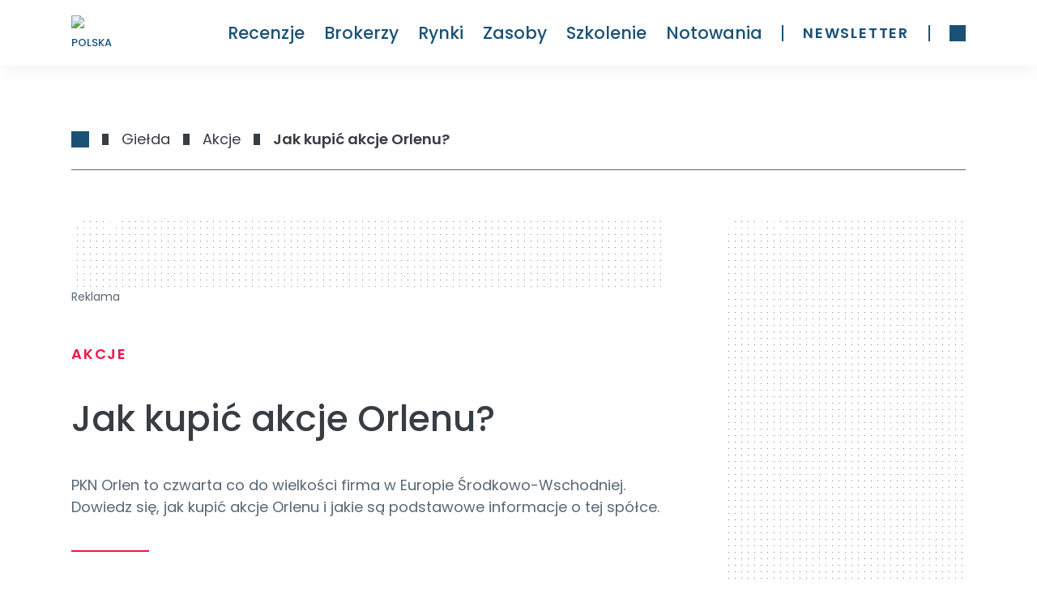

--- FILE ---
content_type: text/html; charset=utf-8
request_url: https://rankia.pl/jak-kupic-akcje-orlen/
body_size: 61967
content:
<!DOCTYPE html><html lang="pl-PL" data-critters-container><head><meta charset="utf-8"><link rel="dns-prefetch" href="https://rankia.pl"><link rel="preconnect" href="https://www.googletagmanager.com"><link rel="preconnect" href="https://securepubads.g.doubleclick.net"><link rel="preconnect" href="https://sdk.privacy-center.org"><link rel="dns-prefetch" href="https://cdn.cookielaw.org"><link rel="preload" href="/fonts/Poppins-Regular.woff2" as="font" type="font/woff2" crossorigin="anonymous"><link rel="preload" href="/fonts/Poppins-Bold.woff2" as="font" type="font/woff2" crossorigin="anonymous"><link rel="preload" href="/fonts/Poppins-Medium.woff2" as="font" type="font/woff2" crossorigin="anonymous"><link rel="preload" href="/fonts/PlayfairDisplay-Italic.woff2" as="font" type="font/woff2" crossorigin="anonymous"><title>Jak kupić akcje Orlenu? | Rankia Polska</title><meta name="description" content="PKN Orlen to polski koncern paliwowo-energetyczny i czwarta co do wielkości firma w Europie Środkowo-Wschodniej. Zobacz gdzie i jak kupić akcje Orlenu."><link rel="canonical" href="https://rankia.pl/jak-kupic-akcje-orlen/"><meta property="og:locale" content="pl_PL"><meta property="og:type" content="article"><meta property="og:title" content="Jak kupić akcje Orlenu? | Rankia Polska"><meta property="og:description" content="PKN Orlen to polski koncern paliwowo-energetyczny i czwarta co do wielkości firma w Europie Środkowo-Wschodniej. Zobacz gdzie i jak kupić akcje Orlenu."><meta property="og:url" content="https://rankia.pl/jak-kupic-akcje-orlen/"><meta property="og:site_name" content="Rankia Polska"><meta property="article:published_time" content="2025-03-16T07:15:00+00:00"><meta property="article:modified_time" content="2025-07-22T10:01:08+00:00"><meta property="og:image" content="https://images.rankia.pl/load/1024/L2FwcC91cGxvYWRzLzIwMjIvMTAvb3JsZW4tbG9nby5qcGc"><meta property="og:image:width" content="550"><meta property="og:image:height" content="330"><meta property="og:image:type" content="image/jpeg"><meta name="author" content="Borjana Stamatoska"><meta name="twitter:card" content="summary_large_image"><meta name="twitter:label1" content="Napisane przez"><meta name="twitter:data1" content="Borjana Stamatoska"><meta name="twitter:label2" content="Szacowany czas czytania"><meta name="twitter:data2" content="10 minut"><script type="application/ld+json" class="yoast-schema-graph">{"@context":"https://schema.org","@graph":[{"@type":"Article","@id":"https://rankia.pl/jak-kupic-akcje-orlen/#article","isPartOf":{"@id":"https://rankia.pl/jak-kupic-akcje-orlen/"},"author":{"name":"Borjana Stamatoska","@id":"https://rankia.pl/#/schema/person/8905ab7b4ec3a593ff0c526c647754bb"},"headline":"Jak kupić akcje Orlenu?","datePublished":"2025-03-16T07:15:00+00:00","dateModified":"2025-07-22T10:01:08+00:00","mainEntityOfPage":{"@id":"https://rankia.pl/jak-kupic-akcje-orlen/"},"wordCount":1727,"publisher":{"@id":"https://rankia.pl/#organization"},"image":{"@id":"https://rankia.pl/jak-kupic-akcje-orlen/#primaryimage"},"thumbnailUrl":"https://images.rankia.pl/load/1024/L2FwcC91cGxvYWRzLzIwMjIvMTAvb3JsZW4tbG9nby5qcGc","articleSection":["Akcje","Giełda"],"inLanguage":"pl-PL"},{"@type":"WebPage","@id":"https://rankia.pl/jak-kupic-akcje-orlen/","url":"https://rankia.pl/jak-kupic-akcje-orlen/","name":"Jak kupić akcje Orlenu? | Rankia Polska","isPartOf":{"@id":"https://rankia.pl/#website"},"primaryImageOfPage":{"@id":"https://rankia.pl/jak-kupic-akcje-orlen/#primaryimage"},"image":{"@id":"https://rankia.pl/jak-kupic-akcje-orlen/#primaryimage"},"thumbnailUrl":"https://images.rankia.pl/load/1024/L2FwcC91cGxvYWRzLzIwMjIvMTAvb3JsZW4tbG9nby5qcGc","datePublished":"2025-03-16T07:15:00+00:00","dateModified":"2025-07-22T10:01:08+00:00","description":"PKN Orlen to polski koncern paliwowo-energetyczny i czwarta co do wielkości firma w Europie Środkowo-Wschodniej. Zobacz gdzie i jak kupić akcje Orlenu.","breadcrumb":{"@id":"https://rankia.pl/jak-kupic-akcje-orlen/#breadcrumb"},"inLanguage":"pl-PL","potentialAction":[{"@type":"ReadAction","target":["https://rankia.pl/jak-kupic-akcje-orlen/"]}]},{"@type":"ImageObject","inLanguage":"pl-PL","@id":"https://rankia.pl/jak-kupic-akcje-orlen/#primaryimage","url":"https://images.rankia.pl/load/1024/L2FwcC91cGxvYWRzLzIwMjIvMTAvb3JsZW4tbG9nby5qcGc","contentUrl":"https://images.rankia.pl/load/1024/L2FwcC91cGxvYWRzLzIwMjIvMTAvb3JsZW4tbG9nby5qcGc","width":550,"height":330,"caption":"orlen-logo"},{"@type":"BreadcrumbList","@id":"https://rankia.pl/jak-kupic-akcje-orlen/#breadcrumb","itemListElement":[{"@type":"ListItem","position":1,"name":"Home","item":"https://rankia.pl/"},{"@type":"ListItem","position":2,"name":"Giełda","item":"https://rankia.pl/gielda/"},{"@type":"ListItem","position":3,"name":"Akcje","item":"https://rankia.pl/gielda/akcje-gielda/"},{"@type":"ListItem","position":4,"name":"Jak kupić akcje Orlenu?"}]},{"@type":"WebSite","@id":"https://rankia.pl/#website","url":"https://rankia.pl/","name":"Rankia Polska","description":"","publisher":{"@id":"https://rankia.pl/#organization"},"potentialAction":[{"@type":"SearchAction","target":{"@type":"EntryPoint","urlTemplate":"https://rankia.pl/?s={search_term_string}"},"query-input":{"@type":"PropertyValueSpecification","valueRequired":true,"valueName":"search_term_string"}}],"inLanguage":"pl-PL"},{"@type":"Organization","@id":"https://rankia.pl/#organization","name":"Rankia","url":"https://rankia.pl/","logo":{"@type":"ImageObject","inLanguage":"pl-PL","@id":"https://rankia.pl/#/schema/logo/image/","url":"https://images.rankia.pl/load/1024/L2FwcC91cGxvYWRzLzIwMjEvMDUvY3JvcHBlZC1QTkctSW1hZ2UtNTEyLcOXLTUxMi1waXhlbHMucG5n","contentUrl":"https://images.rankia.pl/load/1024/L2FwcC91cGxvYWRzLzIwMjEvMDUvY3JvcHBlZC1QTkctSW1hZ2UtNTEyLcOXLTUxMi1waXhlbHMucG5n","width":512,"height":512,"caption":"Rankia"},"image":{"@id":"https://rankia.pl/#/schema/logo/image/"}},{"@type":"Person","@id":"https://rankia.pl/#/schema/person/8905ab7b4ec3a593ff0c526c647754bb","name":"Borjana Stamatoska","image":{"@type":"ImageObject","inLanguage":"pl-PL","@id":"https://rankia.pl/#/schema/person/image/","url":"https://images.rankia.pl/load/1024/L2FwcC91cGxvYWRzLzIwMjMvMTAvYm9yamFuYS1wcm9maWxlLmpwZw","contentUrl":"https://images.rankia.pl/load/1024/L2FwcC91cGxvYWRzLzIwMjMvMTAvYm9yamFuYS1wcm9maWxlLmpwZw","caption":"Borjana Stamatoska"},"description":"Borjana to doświadczona specjalistka w obszarze rynków finansowych oraz strategii inwestycyjnych. Od ponad 5 lat związana z branżą finansową, gdzie łączy analityczne podejście z umiejętnościami tworzenia treści, które przyciągają uwagę zarówno czytelników, jak i algorytmów. Specjalizuje się w tematach związanych z inwestowaniem (akcje, GPW, ETF-y, obligacje, geopolityka), a także w budowie strategii SEO i optymalizacji treści. Z powodzeniem tworzy artykuły, scenariusze wideo, newslettery i treści multiformatowe – od edukacyjnych poradników po ostrzegawcze analizy dotyczące ryzykownych platform inwestycyjnych. Na co dzień odpowiada za rozwój treści w Rankia – współtworzy strategie wzrostu ruchu organicznego, zarządza aktualizacją starszych treści, a także rozwija współprace redakcyjne z zewnętrznymi partnerami i ekspertami rynku kapitałowego. DOŚWIADCZENIE: • Strategie inwestycyjne: GPW, ETF-y, obligacje, akcje dywidendowe • Analiza rynków globalnych i lokalnych (ze szczególnym uwzględnieniem Polski) • Tworzenie treści w oparciu o dane, sezonowość i trendy rynkowe • Optymalizacja treści pod SEO • Planowanie i realizacja strategii treści multikanałowej (artykuły, YouTube, newslettery, shorty) W SKRÓCIE: • Ekspertka w zakresie inwestowania, rynków kapitałowych i geopolityki • Specjalistka SEO – strategia contentowa, optymalizacja, linkowanie • Twórczyni treści z ponad 10-letnim doświadczeniem dziennikarskim • Redaktorka, analityczka, strateg","sameAs":["https://www.linkedin.com/in/borjana-stamatoska"],"url":"https://rankia.pl/autor/borjana-stamatoska/"}]}</script><meta name="publisher" content="rankia.pl"><meta name="robots" content="index, follow, max-image-preview:large, max-snippet:-1"><meta name="viewport" content="width=device-width, initial-scale=1"><link rel="preload" href="/assets/logo-rankia.svg" as="image" fetchpriority="high"><meta name="next-head-count" content="36"><link rel="icon" type="image/png" href="/favicon.png"><link rel="shortcut icon" type="image/png" href="/favicon.png"><script defer nomodule src="/_next/static/chunks/polyfills-42372ed130431b0a.js"></script><script defer src="/_next/static/chunks/commons-cde66220.05f7dd3be5b02f9b.js"></script><script defer src="/_next/static/chunks/commons-a3dad144.e0bd0336c21be3ed.js"></script><script defer src="/_next/static/chunks/commons-f88dba18.c7638ccaa283d35a.js"></script><script defer src="/_next/static/chunks/commons-7fe5891a.1b0e58eb763adb19.js"></script><script defer src="/_next/static/chunks/commons-c0d76f48.66a1193a102097a0.js"></script><script defer src="/_next/static/chunks/commons-ad6a2f20.b6c9f2358e9b546f.js"></script><script defer src="/_next/static/chunks/commons-1a29245f.38da26c97cf55c70.js"></script><script defer src="/_next/static/chunks/commons-6185be05.0cae891f938b1834.js"></script><script defer src="/_next/static/chunks/commons-c3fbe29b.fbf72ef30b0b8286.js"></script><script defer src="/_next/static/chunks/commons-2285aa12.9200eb8ac33c3472.js"></script><script defer src="/_next/static/chunks/commons-89d5c698.65dd2eff7149ea60.js"></script><script defer src="/_next/static/chunks/commons-17ede90a.2462d427f273ffc6.js"></script><script defer src="/_next/static/chunks/commons-9dcf9039.6911de32764e353a.js"></script><script defer src="/_next/static/chunks/commons-29f13ec6.74a9a320f03a75c3.js"></script><script defer src="/_next/static/chunks/commons-dae6c06c.82e2f119a2c0f9e2.js"></script><script defer src="/_next/static/chunks/commons-1df5cac5.700c273a08fd55d2.js"></script><script defer src="/_next/static/chunks/commons-bfd05009.6074b20201ffb1b3.js"></script><script defer src="/_next/static/chunks/commons-e9e18ac4.c5ef54678691dba2.js"></script><script defer src="/_next/static/chunks/commons-5fd1d9e2.0cfb777128e7190b.js"></script><script defer src="/_next/static/chunks/commons-207d77d7.4e61bb08b16142a6.js"></script><script defer src="/_next/static/chunks/commons-164ccfd2.717fedb19f8c99a4.js"></script><script defer src="/_next/static/chunks/commons-8cbd2506.93873f0727622727.js"></script><script defer src="/_next/static/chunks/commons-377fed06.6cd73c3812eade04.js"></script><script defer src="/_next/static/chunks/commons-a4833343.5f031ba57436a14c.js"></script><script defer src="/_next/static/chunks/41.6818adf997b745fd.js"></script><script src="/_next/static/chunks/webpack-723993719e988109.js" defer></script><script src="/_next/static/chunks/npm.next-27fcbc0d-2d05e1f0ba5d8106.js" defer></script><script src="/_next/static/chunks/npm.next-0fbe0e3f-c7a7411da805e1e4.js" defer></script><script src="/_next/static/chunks/npm.next-2898f16f-6d5f694c2a58b864.js" defer></script><script src="/_next/static/chunks/npm.react-dom-621563a02ab7c673.js" defer></script><script src="/_next/static/chunks/main-55e95e0f8cddb807.js" defer></script><script src="/_next/static/chunks/npm.sentry-070f27cc-9388e5e78b98c279.js" defer></script><script src="/_next/static/chunks/npm.sentry-05308901-4d6f9998f26c680a.js" defer></script><script src="/_next/static/chunks/npm.sentry-0c3f7e25-9e9bf0d8976504fd.js" defer></script><script src="/_next/static/chunks/npm.sentry-8e62cb13-2d1c63b82bcefffd.js" defer></script><script src="/_next/static/chunks/npm.sentry-4afe2aea-ee86c1a6691e34e4.js" defer></script><script src="/_next/static/chunks/npm.sentry-e9bb27a0-ee7906a812ceea16.js" defer></script><script src="/_next/static/chunks/npm.sentry-32ff26c5-e0d9d64aaf33678f.js" defer></script><script src="/_next/static/chunks/npm.sentry-035ffc79-afc1f7efeb62a3c3.js" defer></script><script src="/_next/static/chunks/npm.sentry-28a38268-76d615db96f5ddee.js" defer></script><script src="/_next/static/chunks/npm.sentry-42400244-e01e0d6281e0d6ce.js" defer></script><script src="/_next/static/chunks/npm.sentry-a8637706-1a79b9d1f1714171.js" defer></script><script src="/_next/static/chunks/npm.sentry-a15fe044-a7a5df7e944b0299.js" defer></script><script src="/_next/static/chunks/npm.sentry-internal-8de3d422-cb2216a7de0d1db2.js" defer></script><script src="/_next/static/chunks/npm.sentry-internal-bc4083c3-eb1469ac2b98597f.js" defer></script><script src="/_next/static/chunks/npm.sentry-internal-a3bc572f-62f7a14d61832754.js" defer></script><script src="/_next/static/chunks/npm.sentry-internal-07fc9f10-c6b2869ebc9cd763.js" defer></script><script src="/_next/static/chunks/npm.upstash-21468bbbb6b0c570.js" defer></script><script src="/_next/static/chunks/npm.buffer-d7c4ffc707ba68f9.js" defer></script><script src="/_next/static/chunks/pages/_app-f3956634-df8df42477403f18.js" defer></script><script src="/_next/static/chunks/pages/_app-b5961e9b-3a069e037ea76a99.js" defer></script><script src="/_next/static/chunks/npm.instantsearch.js-bc061633e84dabc0.js" defer></script><script src="/_next/static/chunks/npm.react-instantsearch-core-da0d34872e5dde90.js" defer></script><script src="/_next/static/chunks/npm.algoliasearch-helper-36c3126db43d4291.js" defer></script><script src="/_next/static/chunks/npm.algolia-5af8c597-b7eda5dd97daa254.js" defer></script><script src="/_next/static/chunks/npm.algolia-ca068087-18c53294b25e7c8c.js" defer></script><script src="/_next/static/chunks/npm.algolia-7d5e9ee9-2aa92e3424ef718b.js" defer></script><script src="/_next/static/chunks/npm.react-property-744344ee85af186f.js" defer></script><script src="/_next/static/chunks/npm.domhandler-f0577d2a9d224607.js" defer></script><script src="/_next/static/chunks/4766-1e02b6c276632baa.js" defer></script><script src="/_next/static/chunks/pages/%5B%5B...slug%5D%5D-f3956634-65bde5846768e5fd.js" defer></script><script src="/_next/static/chunks/pages/%5B%5B...slug%5D%5D-a3dad144-f63060a78402ffab.js" defer></script><script src="/_next/static/chunks/pages/%5B%5B...slug%5D%5D-f88dba18-a81546744db311d9.js" defer></script><script src="/_next/static/chunks/pages/%5B%5B...slug%5D%5D-f5ee3ce1-d200c300193fc50c.js" defer></script><script src="/_next/static/c4f20a4bdc9d/_buildManifest.js" defer></script><script src="/_next/static/c4f20a4bdc9d/_ssgManifest.js" defer></script><style>.textSmall{font-size:var(--typography-text-small-font-size);font-weight:var(--typography-text-small-font-weight);line-height:var(--typography-text-small-line-height)}:root{--color-color-neutral0:#fff;--color-light-background:#ebf6ff;--color-color-success:#00856f;--color-color-neutral3:#f0f0f0;--color-color-alert:#fcff74;--color-color-neutral2:#5a6773;--color-color-info:#58a8da;--color-color-neutral1:#383d43;--color-color-danger:#e91101;--color-color-accent:#e81949;--color-color-primary:#1a5275;--radius-radius24:24px;--radius-radius64:64px;--radius-radius08:8px;--radius-radius04:4px;--radius-radius02:2px;--shadow-shadow-heavy:0px 4px 10px rgba(0,0,0,.1);--shadow-shadow-faded:0px 0px 30px rgba(0,0,0,.07);--shadow-shadow-faded-darker:0px 0px 30px rgba(0,0,0,.1);--spacing-xxxxl:64.00000349691118px;--spacing-xxxl:56.00000349691118px;--spacing-xxl:48.00000349691118px;--spacing-xl:40.00000349691118px;--spacing-lg:32.00000349691118px;--spacing-md:24.000003496911177px;--spacing-sm:16.000003496911177px;--spacing-xs:8.000003496911177px;--spacing-xxs:4.000003496911177px;--typography-text-small-underlined-bold-font-family:"Poppins";--typography-text-small-underlined-bold-font-size:14px;--typography-text-small-underlined-bold-line-height:21px;--typography-text-small-underlined-bold-font-weight:600;--typography-text-small-underlined-font-family:"Poppins";--typography-text-small-underlined-font-size:14px;--typography-text-small-underlined-line-height:21px;--typography-text-small-underlined-font-weight:400;--typography-text-small-italic-font-family:"Poppins";--typography-text-small-italic-font-size:14px;--typography-text-small-italic-line-height:21px;--typography-text-small-italic-font-weight:400;--typography-text-small-bold-font-family:"Poppins";--typography-text-small-bold-font-size:14px;--typography-text-small-bold-line-height:21px;--typography-text-small-bold-font-weight:600;--typography-text-small-medium-font-family:"Poppins";--typography-text-small-medium-font-size:14px;--typography-text-small-medium-line-height:21px;--typography-text-small-medium-font-weight:500;--typography-text-small-font-family:"Poppins";--typography-text-small-font-size:14px;--typography-text-small-line-height:21px;--typography-text-small-font-weight:400;--typography-text-underlined-bold-font-family:"Poppins";--typography-text-underlined-bold-font-size:18px;--typography-text-underlined-bold-line-height:27px;--typography-text-underlined-bold-font-weight:600;--typography-text-underlined-font-family:"Poppins";--typography-text-underlined-font-size:18px;--typography-text-underlined-line-height:27px;--typography-text-underlined-font-weight:400;--typography-text-italic-font-family:"Poppins";--typography-text-italic-font-size:18px;--typography-text-italic-line-height:27px;--typography-text-italic-font-weight:400;--typography-text-bold-font-family:"Poppins";--typography-text-bold-font-size:18px;--typography-text-bold-line-height:27px;--typography-text-bold-font-weight:600;--typography-text-medium-font-family:"Poppins";--typography-text-medium-font-size:18px;--typography-text-medium-line-height:27px;--typography-text-medium-font-weight:500;--typography-text-font-family:"Poppins";--typography-text-font-size:18px;--typography-text-line-height:27px;--typography-text-font-weight:400;--typography-text-inputs-font-family:"Poppins";--typography-text-inputs-font-size:18px;--typography-text-inputs-line-height:27px;--typography-text-inputs-font-weight:400;--typography-title-smallest-mobile-font-family:"Poppins";--typography-title-smallest-mobile-font-size:16px;--typography-title-smallest-mobile-line-height:22px;--typography-title-smallest-mobile-font-weight:600;--typography-title-small-mobile-font-family:"Poppins";--typography-title-small-mobile-font-size:23px;--typography-title-small-mobile-line-height:31px;--typography-title-small-mobile-font-weight:500;--typography-title-medium-mobile-font-family:"Poppins";--typography-title-medium-mobile-font-size:26px;--typography-title-medium-mobile-line-height:35px;--typography-title-medium-mobile-font-weight:500;--typography-title-big-mobile-font-family:"Poppins";--typography-title-big-mobile-font-size:29px;--typography-title-big-mobile-line-height:39px;--typography-title-big-mobile-font-weight:500;--typography-title-bigger-mobile-font-family:"Poppins";--typography-title-bigger-mobile-font-size:32px;--typography-title-bigger-mobile-line-height:43px;--typography-title-bigger-mobile-font-weight:500;--typography-title-deco-mobile-font-family:"Playfair Display";--typography-title-deco-mobile-font-size:32px;--typography-title-deco-mobile-line-height:43px;--typography-title-deco-mobile-font-weight:500;--typography-title-deco-desktop-font-family:"Playfair Display";--typography-title-deco-desktop-font-size:55px;--typography-title-deco-desktop-line-height:70px;--typography-title-deco-desktop-font-weight:500;--typography-title-smallest-desktop-font-family:"Poppins";--typography-title-smallest-desktop-font-size:18px;--typography-title-smallest-desktop-line-height:23px;--typography-title-smallest-desktop-font-weight:600;--typography-title-smaller-desktop-font-family:"Poppins";--typography-title-smaller-desktop-font-size:21px;--typography-title-smaller-desktop-line-height:30px;--typography-title-smaller-desktop-font-weight:500;--typography-title-small-desktop-font-family:"Poppins";--typography-title-small-desktop-font-size:28px;--typography-title-small-desktop-line-height:36px;--typography-title-small-desktop-font-weight:500;--typography-title-medium-desktop-font-family:"Poppins";--typography-title-medium-desktop-font-size:35px;--typography-title-medium-desktop-line-height:47px;--typography-title-medium-desktop-font-weight:500;--typography-title-big-desktop-font-family:"Poppins";--typography-title-big-desktop-font-size:44px;--typography-title-big-desktop-line-height:57px;--typography-title-big-desktop-font-weight:500;--typography-title-bigger-desktop-font-family:"Poppins";--typography-title-bigger-desktop-font-size:55px;--typography-title-bigger-desktop-line-height:70px;--typography-title-bigger-desktop-font-weight:500}*,:after,:before{--tw-border-spacing-x:0;--tw-border-spacing-y:0;--tw-translate-x:0;--tw-translate-y:0;--tw-rotate:0;--tw-skew-x:0;--tw-skew-y:0;--tw-scale-x:1;--tw-scale-y:1;--tw-pan-x: ;--tw-pan-y: ;--tw-pinch-zoom: ;--tw-scroll-snap-strictness:proximity;--tw-gradient-from-position: ;--tw-gradient-via-position: ;--tw-gradient-to-position: ;--tw-ordinal: ;--tw-slashed-zero: ;--tw-numeric-figure: ;--tw-numeric-spacing: ;--tw-numeric-fraction: ;--tw-ring-inset: ;--tw-ring-offset-width:0px;--tw-ring-offset-color:#fff;--tw-ring-color:rgba(59,130,246,.5);--tw-ring-offset-shadow:0 0 #0000;--tw-ring-shadow:0 0 #0000;--tw-shadow:0 0 #0000;--tw-shadow-colored:0 0 #0000;--tw-blur: ;--tw-brightness: ;--tw-contrast: ;--tw-grayscale: ;--tw-hue-rotate: ;--tw-invert: ;--tw-saturate: ;--tw-sepia: ;--tw-drop-shadow: ;--tw-backdrop-blur: ;--tw-backdrop-brightness: ;--tw-backdrop-contrast: ;--tw-backdrop-grayscale: ;--tw-backdrop-hue-rotate: ;--tw-backdrop-invert: ;--tw-backdrop-opacity: ;--tw-backdrop-saturate: ;--tw-backdrop-sepia: ;--tw-contain-size: ;--tw-contain-layout: ;--tw-contain-paint: ;--tw-contain-style: }*,:after,:before{box-sizing:border-box;border:0 solid #e5e7eb}:after,:before{--tw-content:""}html{line-height:1.5;-webkit-text-size-adjust:100%;-moz-tab-size:4;-o-tab-size:4;tab-size:4;font-family:ui-sans-serif,system-ui,sans-serif,Apple Color Emoji,Segoe UI Emoji,Segoe UI Symbol,Noto Color Emoji;font-feature-settings:normal;font-variation-settings:normal;-webkit-tap-highlight-color:transparent}body{margin:0;line-height:inherit}hr{height:0;color:inherit;border-top-width:1px}h1,h2,h3,h4{font-size:inherit;font-weight:inherit}a{color:inherit;text-decoration:inherit}strong{font-weight:bolder}table{text-indent:0;border-color:inherit;border-collapse:collapse}button{font-family:inherit;font-feature-settings:inherit;font-variation-settings:inherit;font-size:100%;font-weight:inherit;line-height:inherit;letter-spacing:inherit;color:inherit;margin:0;padding:0}button{text-transform:none}button{-webkit-appearance:button;background-color:transparent;background-image:none}figure,h1,h2,h3,h4,hr,p{margin:0}ol,ul{list-style:none;margin:0;padding:0}button{cursor:pointer}iframe,img{display:block;vertical-align:middle}img{max-width:100%;height:auto}.relative{position:relative}.sticky{position:sticky}.top-\[96px\]{top:96px}.mx-auto{margin-left:auto;margin-right:auto}.mx-sm{margin-left:var(--spacing-sm);margin-right:var(--spacing-sm)}.my-4{margin-top:1rem;margin-bottom:1rem}.ml-md{margin-left:var(--spacing-md)}.mt-2xl{margin-top:var(--spacing-xxl)}.mt-3xl{margin-top:var(--spacing-xxxl)}.mt-sm{margin-top:var(--spacing-sm)}.mt-xl{margin-top:var(--spacing-xl)}.block{display:block}.flex{display:flex}.hidden{display:none}.h-full{height:100%}.min-h-\[12px\]{min-height:12px}.min-h-\[45px\]{min-height:45px}.min-h-screen{min-height:100vh}.w-\[336px\]{width:336px}.w-full{width:100%}.min-w-\[288px\]{min-width:288px}.min-w-\[91px\]{min-width:91px}.min-w-xs{min-width:var(--spacing-xs)}.max-w-\[100\%\]{max-width:100%}.max-w-\[728px\]{max-width:728px}.cursor-pointer{cursor:pointer}.list-disc{list-style-type:disc}.flex-col{flex-direction:column}.items-end{align-items:flex-end}.items-center{align-items:center}.justify-center{justify-content:center}.gap-xs{gap:var(--spacing-xs)}.space-y-md>:not([hidden])~:not([hidden]){--tw-space-y-reverse:0;margin-top:calc(var(--spacing-md) * calc(1 - var(--tw-space-y-reverse)));margin-bottom:calc(var(--spacing-md) * var(--tw-space-y-reverse))}.space-y-sm>:not([hidden])~:not([hidden]){--tw-space-y-reverse:0;margin-top:calc(var(--spacing-sm) * calc(1 - var(--tw-space-y-reverse)));margin-bottom:calc(var(--spacing-sm) * var(--tw-space-y-reverse))}.space-y-xl>:not([hidden])~:not([hidden]){--tw-space-y-reverse:0;margin-top:calc(var(--spacing-xl) * calc(1 - var(--tw-space-y-reverse)));margin-bottom:calc(var(--spacing-xl) * var(--tw-space-y-reverse))}.space-y-xs>:not([hidden])~:not([hidden]){--tw-space-y-reverse:0;margin-top:calc(var(--spacing-xs) * calc(1 - var(--tw-space-y-reverse)));margin-bottom:calc(var(--spacing-xs) * var(--tw-space-y-reverse))}.rounded-t-radius-24{border-top-left-radius:var(--radius-radius24)}.rounded-t-radius-24{border-top-right-radius:var(--radius-radius24)}.bg-neutral0{background-color:var(--color-color-neutral0)}.bg-neutral2{background-color:var(--color-color-neutral2)}.bg-neutral3{background-color:var(--color-color-neutral3)}.pt-md{padding-top:var(--spacing-md)}.pt-xs{padding-top:var(--spacing-xs)}.text-left{text-align:left}.text-medium{font-size:var(--typography-text-medium-font-size)}.text-small{font-size:var(--typography-text-small-font-size)}.text-title-medium-mobile{font-size:var(--typography-title-medium-mobile-font-size)}.text-title-small-mobile{font-size:var(--typography-title-small-mobile-font-size)}.font-medium{font-weight:var(--typography-text-medium-font-weight)}.font-small{font-weight:var(--typography-text-small-font-weight)}.font-title-medium-mobile{font-weight:var(--typography-title-medium-mobile-font-weight)}.font-title-small-mobile{font-weight:var(--typography-title-small-mobile-font-weight)}.leading-medium{line-height:var(--typography-text-medium-line-height)}.leading-small{line-height:var(--typography-text-small-line-height)}.leading-title-medium-mobile{line-height:var(--typography-title-medium-mobile-line-height)}.leading-title-small-mobile{line-height:var(--typography-title-small-mobile-line-height)}.text-accent{color:var(--color-color-accent)}.text-neutral0{color:var(--color-color-neutral0)}.text-neutral1{color:var(--color-color-neutral1)}.text-neutral2{color:var(--color-color-neutral2)}.text-primary{color:var(--color-color-primary)}.transition-colors{transition-property:color,background-color,border-color,text-decoration-color,fill,stroke;transition-timing-function:cubic-bezier(.4,0,.2,1);transition-duration:.15s}.no-scrollbar::-webkit-scrollbar{display:none}.no-scrollbar{-ms-overflow-style:none;scrollbar-width:none}:root{--title-smallest-desktop-letter-spacing:calc(var(--typography-title-smallest-desktop-font-size) * 0.1);--title-smallest-mobile-letter-spacing:calc(var(--typography-title-smallest-mobile-font-size) * 0.1)}#__next,body,html{display:block;min-height:100%;height:100%;scroll-behavior:smooth}.boxed-content{padding:0 calc(50vw - 640px)}.layout{min-height:calc(100% - 915px)}.basic-x-padding{padding:0 16px}@media (min-width:500px) and (max-width:1023px){.boxed-content{padding:0 calc(50vw - 250px)}}@media (min-width:1024px){.layout{min-height:calc(100% - 400px)}.basic-x-padding{padding:0 88px}}body{font-family:Poppins,Verdana,sans-serif}h1{font-family:Poppins,monospace,sans-serif}ul{list-style-type:disc}.hover\:text-accent:hover{color:var(--color-color-accent)}.hover\:opacity-60:hover{opacity:.6}.group:hover .group-hover\:bg-accent{background-color:var(--color-color-accent)}@media (min-width:768px){.md\:mt-\[81px\]{margin-top:81px}.md\:pt-lg{padding-top:var(--spacing-lg)}}@media (min-width:1024px){.lg\:mt-2xl{margin-top:var(--spacing-xxl)}.lg\:mt-6xl{margin-top:80px}.lg\:mt-md{margin-top:var(--spacing-md)}.lg\:block{display:block}.lg\:flex{display:flex}.lg\:hidden{display:none}.lg\:min-w-\[366px\]{min-width:366px}.lg\:flex-row{flex-direction:row}.lg\:rounded-t-radius-64{border-top-left-radius:var(--radius-radius64)}.lg\:rounded-t-radius-64{border-top-right-radius:var(--radius-radius64)}.lg\:border-b-\[0\.5px\]{border-bottom-width:.5px}.lg\:border-neutral2{border-color:var(--color-color-neutral2)}.lg\:text-title-medium-desktop{font-size:var(--typography-title-medium-desktop-font-size)}.lg\:text-title-small-desktop{font-size:var(--typography-title-small-desktop-font-size)}.lg\:text-title-smaller-desktop{font-size:var(--typography-title-smaller-desktop-font-size)}.lg\:font-title-medium-desktop{font-weight:var(--typography-title-medium-desktop-font-weight)}.lg\:font-title-small-desktop{font-weight:var(--typography-title-small-desktop-font-weight)}.lg\:font-title-smaller-desktop{font-weight:var(--typography-title-smaller-desktop-font-weight)}.lg\:leading-title-medium-desktop{line-height:var(--typography-title-medium-desktop-line-height)}.lg\:leading-title-small-desktop{line-height:var(--typography-title-small-desktop-line-height)}.lg\:leading-title-smaller-desktop{line-height:var(--typography-title-smaller-desktop-line-height)}}@media (min-width:1280px){.xl\:min-w-\[120px\]{min-width:120px}.xl\:space-y-md>:not([hidden])~:not([hidden]){--tw-space-y-reverse:0;margin-top:calc(var(--spacing-md) * calc(1 - var(--tw-space-y-reverse)));margin-bottom:calc(var(--spacing-md) * var(--tw-space-y-reverse))}}.Footer_footer__yUjxG{background-color:var(--color-color-primary);padding-top:var(--spacing-xl);padding-bottom:var(--spacing-xl);text-align:left;color:var(--color-color-neutral0)}@media (min-width:1024px){.Footer_footer__yUjxG{padding-top:var(--spacing-xxxxl);padding-bottom:72px}}.Footer_footerContent__AmH4E{height:100%;width:100%}.Footer_container__UU6GV{margin-top:var(--spacing-xl);display:flex;flex-direction:column;align-items:baseline;padding-bottom:var(--spacing-md)}@media (min-width:1024px){.Footer_container__UU6GV{margin-top:var(--spacing-md);flex-direction:row;justify-content:space-between;gap:var(--spacing-xl)}}.Footer_newsletter__maOW4{width:80%}@media (min-width:1024px){.Footer_newsletter__maOW4{width:25%}}.Footer_socialNetwork__COvux .Footer_icons__qiF7m{display:flex;flex-direction:row;align-items:flex-end;justify-content:flex-start;gap:var(--spacing-md)}.Footer_links__xMRa4{margin-top:var(--spacing-md);display:flex;flex-direction:column;justify-content:center}.Footer_subscribeButton__0E3R_{display:flex;max-height:43px;width:-moz-fit-content;width:fit-content;align-items:center;justify-content:center;border-radius:var(--radius-radius04);background-color:var(--color-color-neutral0);padding:var(--spacing-sm) var(--spacing-md);font-size:var(--typography-title-smallest-mobile-font-size);font-weight:var(--typography-title-smallest-mobile-font-weight);text-transform:uppercase;line-height:var(--typography-title-smallest-mobile-line-height);letter-spacing:var(--title-smallest-mobile-letter-spacing);color:var(--color-color-primary)}.Footer_subscribeButton__0E3R_:hover{background-color:var(--color-color-accent);color:var(--color-color-neutral0)}@media (min-width:1024px){.Footer_subscribeButton__0E3R_{font-size:var(--typography-title-smallest-desktop-font-size);font-weight:var(--typography-title-smallest-desktop-font-weight);line-height:var(--typography-title-smallest-desktop-line-height);letter-spacing:var(--title-smallest-desktop-letter-spacing)}}.Footer_usefulLinks__XONyG ul{list-style-type:none}.Footer_usefulLinks__XONyG ul>:not([hidden])~:not([hidden]){--tw-space-y-reverse:0;margin-top:calc(var(--spacing-xxs) * calc(1 - var(--tw-space-y-reverse)));margin-bottom:calc(var(--spacing-xxs) * var(--tw-space-y-reverse))}.Footer_logoRankia__mTnTI{padding-bottom:var(--spacing-sm)}.Footer_title__1wNYr{font-size:var(--typography-title-smallest-mobile-font-size);font-weight:var(--typography-title-smallest-mobile-font-weight);text-transform:uppercase;line-height:var(--typography-title-smallest-mobile-line-height);letter-spacing:var(--title-smallest-mobile-letter-spacing)}@media (min-width:1024px){.Footer_title__1wNYr{font-size:var(--typography-title-smallest-desktop-font-size);font-weight:var(--typography-title-smallest-desktop-font-weight);line-height:var(--typography-title-smallest-desktop-line-height);letter-spacing:var(--title-smallest-desktop-letter-spacing)}}.Footer_subtitle__ghm9g{margin-top:var(--spacing-md);margin-bottom:var(--spacing-md)}.Footer_linkItems__MTaCd,.Footer_subtitle__ghm9g{font-size:var(--typography-text-font-size);font-weight:var(--typography-text-font-weight);line-height:var(--typography-text-line-height)}.Footer_linkItems__MTaCd{margin-top:var(--spacing-sm);margin-bottom:var(--spacing-sm)}.Footer_linkItems__MTaCd:hover{opacity:.6}.Footer_footerBottomContainer__xUHBR{margin-top:var(--spacing-sm);display:flex;flex-direction:column;align-items:center;justify-content:space-between}@media (min-width:1024px){.Footer_footerBottomContainer__xUHBR{flex-direction:row}}.Footer_dot__n5Qqr{height:var(--spacing-xxs);width:var(--spacing-xxs);border-radius:9999px;background-color:var(--color-color-neutral0)}.Footer_legalList__qH7hp{display:flex;max-width:80%;list-style-type:none;flex-wrap:wrap;align-items:center;justify-content:center;gap:var(--spacing-xs)}@media (min-width:1024px){.Footer_legalList__qH7hp{flex-direction:row;justify-content:flex-start}}.Footer_itemLegal__ZEJVf{display:flex;align-items:center;gap:var(--spacing-xs);font-size:var(--typography-text-small-font-size);font-weight:var(--typography-text-small-font-weight);line-height:var(--typography-text-small-line-height)}.Footer_itemLegal__ZEJVf a:hover{opacity:.6}.Footer_separator__RDDU5{margin-top:var(--spacing-lg);margin-bottom:var(--spacing-lg);height:.5px;width:100%;background-color:var(--color-color-neutral0)}.Footer_copyright__m8i3P{margin-top:var(--spacing-md);font-size:var(--typography-text-small-font-size);font-weight:var(--typography-text-small-font-weight);line-height:var(--typography-text-small-line-height)}@media (min-width:1024px){.Footer_copyright__m8i3P{margin-top:0}}.Footer_disclaimer__FdU7a{margin-top:var(--spacing-xl);font-size:var(--typography-text-small-font-size);font-weight:var(--typography-text-small-font-weight);font-style:italic;line-height:var(--typography-text-small-line-height);color:var(--color-color-neutral0)}@media (min-width:1024px){.Footer_disclaimer__FdU7a{margin-top:var(--spacing-md)}}.Banner_slot__mLwzj{overflow:hidden;color:var(--color-color-neutral0);margin:0;--dot-bg:#fff;--dot-color:grey;--dot-size:1px;--dot-space:8px;background:linear-gradient(90deg,var(--dot-bg) calc(var(--dot-space) - var(--dot-size)),transparent 0) 0 0 /var(--dot-space) var(--dot-space),linear-gradient(var(--dot-bg) calc(var(--dot-space) - var(--dot-size)),transparent 0) 0 0 /var(--dot-space) var(--dot-space),var(--dot-color)}.ArticlePreview_articlePreviewTitleMedium__XzvyM{font-size:var(--typography-text-medium-font-size);font-weight:var(--typography-text-medium-font-weight);line-height:var(--typography-text-medium-line-height)}.ArticlePreview_articlePreviewTitleMedium__XzvyM:hover{color:var(--color-color-accent)}.ArticlePreview_authorText__ctpZY{display:flex;font-size:var(--typography-text-small-font-size);font-weight:var(--typography-text-small-font-weight);line-height:var(--typography-text-small-line-height)}.ArticlePreview_authorLink__fL44I{margin-left:var(--spacing-xxs);margin-right:var(--spacing-xxs);text-decoration-line:underline}.ArticlePreview_authorLink__fL44I:hover{color:var(--color-color-accent);text-decoration-line:none}.ArticlePreview_dateBlock__bqwUZ{display:flex;flex-wrap:wrap;align-items:center;-moz-column-gap:var(--spacing-xs);column-gap:var(--spacing-xs);font-size:var(--typography-text-small-font-size);font-weight:var(--typography-text-small-font-weight);line-height:var(--typography-text-small-line-height)}.ArticlePreview_separatorDot__ZPsHv{height:var(--spacing-xxs);width:var(--spacing-xxs);border-radius:9999px}.ArticlePreview_articleImage__VCl5j{margin-bottom:var(--spacing-md);height:120px;min-height:120px;width:100%;border-radius:var(--radius-radius08);background-size:cover;background-position:50%;background-repeat:no-repeat}.ArticlePreview_articleImage__VCl5j:hover{opacity:.6}@media (min-width:1024px){.ArticlePreview_articleImage__VCl5j{height:178px;min-height:178px}}@media (min-width:1280px){.ArticlePreview_articleImage__VCl5j{max-width:428px}}.ArticlePreview_articleImage__VCl5j{background-image:var(--article-bg-img)}@media (min-width:1280px){.ArticlePreview_titleArticlePreviewWidth__Ka_bp{max-width:428px}}.MenuBaseList_menuBaseContainer__rCqaW{margin-left:auto;display:none;align-items:center;justify-content:center}@media (min-width:1024px){.MenuBaseList_menuBaseContainer__rCqaW{display:flex}}.MenuBaseList_separator__2ULNx{margin-left:var(--spacing-md);height:1.25rem;min-width:2px;background-color:var(--color-color-primary)}.MenuBaseList_itemMenuBase__MXom_{margin-left:var(--spacing-sm);font-size:16px;font-weight:var(--typography-text-small-font-weight);line-height:var(--typography-text-small-line-height)}.MenuBaseList_itemMenuBase__MXom_:hover{color:var(--color-color-accent)}@media (min-width:1280px){.MenuBaseList_itemMenuBase__MXom_{margin-left:var(--spacing-md);font-size:var(--typography-title-smaller-desktop-font-size);font-weight:var(--typography-title-smaller-desktop-font-weight);line-height:var(--typography-title-smaller-desktop-line-height)}}.MenuBaseList_itemNewsletter__L8f_2{margin-left:var(--spacing-sm);font-size:16px;font-weight:var(--typography-text-small-font-weight);text-transform:uppercase;line-height:var(--typography-text-small-line-height);letter-spacing:var(--title-smallest-desktop-letter-spacing);color:var(--color-color-primary)}.MenuBaseList_itemNewsletter__L8f_2:hover{color:var(--color-color-accent)}@media (min-width:1280px){.MenuBaseList_itemNewsletter__L8f_2{margin-left:var(--spacing-md);font-size:var(--typography-title-smallest-desktop-font-size);font-weight:var(--typography-title-smallest-desktop-font-weight);line-height:var(--typography-title-smallest-desktop-line-height)}}.Header_headerContainer__TYmcC{position:fixed;top:0;z-index:50;max-height:81px;min-height:var(--spacing-xxxl);width:100%;background-color:var(--color-color-neutral0);--tw-shadow:var(--shadow-shadow-faded);--tw-shadow-colored:var(--shadow-shadow-faded);box-shadow:var(--tw-ring-offset-shadow,0 0 #0000),var(--tw-ring-shadow,0 0 #0000),var(--tw-shadow)}@media (min-width:1024px){.Header_headerContainer__TYmcC{padding-top:12.5px;padding-bottom:12.5px}}.Header_listsContainer__I6Acl{display:flex;min-height:var(--spacing-xxxl);align-items:center;justify-content:space-between}@media (min-width:1024px){.Header_listsContainer__I6Acl{justify-content:flex-start}}.Header_imageLink__0ESiA{position:absolute;left:50%;display:flex;--tw-translate-x:-50%;transform:translate(var(--tw-translate-x),var(--tw-translate-y)) rotate(var(--tw-rotate)) skewX(var(--tw-skew-x)) skewY(var(--tw-skew-y)) scaleX(var(--tw-scale-x)) scaleY(var(--tw-scale-y));flex-direction:column;align-items:center;justify-content:center}.Header_imageLink__0ESiA:hover{opacity:.7}@media (min-width:1024px){.Header_imageLink__0ESiA{position:relative;left:0;--tw-translate-x:0px;transform:translate(var(--tw-translate-x),var(--tw-translate-y)) rotate(var(--tw-rotate)) skewX(var(--tw-skew-x)) skewY(var(--tw-skew-y)) scaleX(var(--tw-scale-x)) scaleY(var(--tw-scale-y))}}.Header_logoText__ChUVO{display:block;width:100%;text-align:center;font-size:11px;font-weight:var(--typography-text-medium-font-weight);text-transform:uppercase;color:var(--color-color-primary)}@media (min-width:1024px){.Header_logoText__ChUVO{text-align:left;font-size:13px}}.FullMenuStructure_fullMenuContainer__rZbEC{display:none;position:absolute;left:-9999px;top:-9999px}.FullMenuStructure_mainMenu__3Ebcv,.FullMenuStructure_submenu__Xn63Q{list-style-type:none;padding:0;margin:0}.FullMenuStructure_menuItem__8XPY6{margin:0;padding:0}.FullMenuStructure_menuLink__HABVy,.FullMenuStructure_menuText___68vm{text-decoration:none;color:inherit}.Breadcrumbs_breadcrumbsBlock__EoXB1{position:relative;display:flex;align-items:center;overflow-x:auto;white-space:nowrap;padding-right:var(--spacing-xl);padding-bottom:0;color:var(--color-color-neutral1)}@media (min-width:1024px){.Breadcrumbs_breadcrumbsBlock__EoXB1{padding-bottom:var(--spacing-md)}}@media (min-width:1280px){.Breadcrumbs_breadcrumbsBlock__EoXB1{font-size:var(--typography-text-font-size);font-weight:var(--typography-text-font-weight);line-height:var(--typography-text-line-height)}}.Breadcrumbs_homePageLink__raEyM{position:relative;min-height:20px;min-width:22px}.Breadcrumbs_linkItem__gaoy8{font-size:var(--typography-text-font-size);font-weight:var(--typography-text-font-weight);line-height:var(--typography-text-line-height);color:var(--color-color-neutral1)}.Breadcrumbs_linkItem__gaoy8:hover{color:var(--color-color-neutral2)}.Breadcrumbs_lastItem__aLSfd{max-width:700px;overflow:hidden;text-overflow:ellipsis;white-space:nowrap;font-size:var(--typography-text-bold-font-size);font-weight:var(--typography-text-bold-font-weight);line-height:var(--typography-text-bold-line-height)}.styles_block-content__qJyum{word-wrap:break-word;max-width:100vw}.styles_block-content__qJyum>:not([hidden])~:not([hidden]){--tw-space-y-reverse:0;margin-top:calc(var(--spacing-md) * calc(1 - var(--tw-space-y-reverse)));margin-bottom:calc(var(--spacing-md) * var(--tw-space-y-reverse))}.styles_block-content__qJyum{overflow:hidden;padding-bottom:var(--spacing-sm);font-size:var(--typography-text-font-size);font-weight:var(--typography-text-font-weight);line-height:var(--typography-text-line-height)}@media (min-width:1024px){.styles_block-content__qJyum{max-width:600px}}@media (min-width:1280px){.styles_block-content__qJyum{max-width:728px}}.styles_block-content__qJyum ul[class~=list-unordered]{list-style:revert;padding-left:16px}.styles_block-content__qJyum ol[class~=list-ordered]{list-style:revert;padding-left:24px}.styles_block-content__qJyum a:not([class~=wp-block-button]){color:var(--color-color-primary);text-decoration:none;margin-top:25px}.styles_block-content__qJyum a:not([class~=wp-block-button]):hover{color:var(--color-color-accent);text-decoration:none}.styles_block-content__qJyum strong{font-weight:600}.styles_cardContainer__bHG_T{padding-left:var(--spacing-sm);padding-right:var(--spacing-sm)}.styles_paragraph__wlx_e{color:var(--color-color-neutral1)}.styles_listItem__SmT_1{display:list-item}ol>.styles_listItem__SmT_1{font-size:var(--typography-text-bold-font-size);font-weight:var(--typography-text-bold-font-weight);line-height:var(--typography-text-bold-line-height)}ol>.styles_listItem__SmT_1{margin-left:var(--spacing-md);color:var(--color-color-accent)}ul>.styles_listItem__SmT_1{margin-left:var(--spacing-md)}.styles_itemListText__ui4Pw{font-size:var(--typography-text-font-size);font-weight:var(--typography-text-font-weight);line-height:var(--typography-text-line-height);color:var(--color-color-neutral1)}ul .styles_itemListText__ui4Pw{color:var(--color-color-neutral1)}.styles_htmlItem__5tRYK figure[class~=wp-block-table]{overflow-x:auto;margin-bottom:16px}.styles_htmlItem__5tRYK table{width:100%;border-collapse:collapse;overflow-x:auto;border-width:0;color:var(--color-color-neutral1)}.styles_htmlItem__5tRYK table tbody{width:100%}.styles_htmlItem__5tRYK table td{padding-right:var(--spacing-lg)}.styles_htmlItem__5tRYK table tr td{border-bottom-width:.5px;border-color:var(--color-color-accent);padding-top:var(--spacing-md);padding-bottom:var(--spacing-md)}.styles_htmlItem__5tRYK table tr:last-child td{border-width:0}.styles_htmlItem__5tRYK table tr:not(:first-child) td:not(:first-child){font-size:var(--typography-text-font-size);font-weight:var(--typography-text-font-weight);line-height:var(--typography-text-line-height)}.styles_tableWrapper__N6RrV{position:relative;max-width:100%;overflow:hidden;scroll-behavior:smooth}.styles_tableSlider__JSYW_{width:100%;border-width:0;scroll-snap-type:x mandatory}.styles_tableSlider__JSYW_ td{scroll-snap-align:start}.styles_tableSlider__JSYW_ tr:first-child{font-size:var(--typography-text-bold-font-size);font-weight:var(--typography-text-bold-font-weight);line-height:var(--typography-text-bold-line-height);color:var(--color-color-neutral1)}.styles_tableSlider__JSYW_ tr:first-child>td{padding-top:var(--spacing-sm);padding-bottom:var(--spacing-sm)}.styles_tableSlider__JSYW_ tr:first-child>td:first-child{box-shadow:inset 0 -2px var(--color-color-accent)}.styles_tableSlider__JSYW_ tr:first-child>td:not(:first-child){box-shadow:inset 0 -2px var(--color-color-neutral2)}.styles_tableSlider__JSYW_ td:first-child,.styles_tableSlider__JSYW_ th:first-child{position:sticky;left:0;z-index:10}.styles_tableSlider__JSYW_ tr:not(:first-child)>td:first-child,.styles_tableSlider__JSYW_ tr:not(:first-child)>th:first-child{padding-top:var(--spacing-sm);vertical-align:baseline;font-size:var(--typography-text-small-bold-font-size);font-weight:var(--typography-text-small-bold-font-weight);line-height:var(--typography-text-small-bold-line-height);color:var(--color-color-neutral1)}.styles_tableSlider__JSYW_ tr:not(:first-child)>td:not(:first-child),.styles_tableSlider__JSYW_ tr:not(:first-child)>th:not(:first-child){padding-top:var(--spacing-sm);vertical-align:baseline;font-size:var(--typography-text-small-font-size);font-weight:var(--typography-text-small-font-weight);line-height:var(--typography-text-small-line-height);color:var(--color-color-neutral1)}.styles_tableSlider__JSYW_ td{min-width:calc((100vw - 56px)/2);max-width:calc((100vw - 56px)/2);background-color:var(--color-color-neutral0)}@media (min-width:500px){.styles_tableSlider__JSYW_ td{min-width:calc((100vw - (calc(100vw - 500px) + 56px))/2);max-width:calc((100vw - (calc(100vw - 500px) + 56px))/2)}}.styles_dotsBar__RUzp3{margin-bottom:var(--spacing-sm);display:flex;max-height:var(--spacing-md);width:-moz-fit-content;width:fit-content;align-items:center;justify-content:center}.styles_dotsBar__RUzp3{border-radius:var(--radius-radius24);background-color:var(--color-color-neutral3);padding:var(--spacing-xs) var(--spacing-sm)}.styles_separatorColumn__B_wQv{min-width:var(--spacing-md);max-width:28rem}@media (min-width:1024px){.styles_separatorColumn__B_wQv{min-width:var(--spacing-sm);max-width:24rem}}.styles_desktopTableWrapper__jspT9{position:relative;overflow:hidden;max-width:100%;width:100%}.styles_desktopTableSlider__OQUl0{overflow-x:auto;border-width:0;scroll-behavior:smooth;scroll-snap-type:x mandatory;scrollbar-width:none;-ms-overflow-style:none;width:100%;max-width:100%}.styles_desktopTableSlider__OQUl0::-webkit-scrollbar{display:none}.styles_desktopTableSlider__OQUl0 table{width:auto;min-width:100%}.styles_desktopTableSlider__OQUl0 td{scroll-snap-align:start;scroll-snap-stop:always}.styles_desktopTableSlider__OQUl0 tr{display:table-row;width:-moz-max-content;width:max-content}.styles_desktopTableSlider__OQUl0 td,.styles_desktopTableSlider__OQUl0 td:first-child,.styles_desktopTableSlider__OQUl0 th:first-child{min-width:170px;max-width:170px;width:170px;background-color:var(--color-color-neutral0);white-space:wrap;overflow:hidden;flex-shrink:0}.styles_desktopTableSlider__OQUl0 td:first-child,.styles_desktopTableSlider__OQUl0 th:first-child{position:sticky;left:0;z-index:10;box-shadow:2px 0 4px rgba(0,0,0,.1)}.styles_desktopTableSlider__OQUl0 tr:first-child>td:first-child{box-shadow:inset 0 -2px var(--color-color-accent),2px 0 4px rgba(0,0,0,.1);padding-top:var(--spacing-sm);padding-bottom:var(--spacing-sm)}.styles_desktopTableSlider__OQUl0 tr:first-child{padding-top:var(--spacing-sm);padding-bottom:var(--spacing-sm);vertical-align:baseline;font-size:var(--typography-text-bold-font-size);font-weight:var(--typography-text-bold-font-weight);line-height:var(--typography-text-bold-line-height);color:var(--color-color-neutral1)}.styles_desktopTableSlider__OQUl0 tr:first-child>td:not(:first-child){box-shadow:inset 0 -2px var(--color-color-neutral2)}.styles_desktopTableSlider__OQUl0 tr:not(:first-child)>td:first-child{padding-top:var(--spacing-sm);vertical-align:baseline;font-size:var(--typography-text-bold-font-size);font-weight:var(--typography-text-bold-font-weight);line-height:var(--typography-text-bold-line-height);color:var(--color-color-neutral1)}.styles_desktopTableSlider__OQUl0 tr:not(:first-child)>td:not(:first-child){padding-top:var(--spacing-sm);vertical-align:baseline;font-size:var(--typography-text-font-size);font-weight:var(--typography-text-font-weight);line-height:var(--typography-text-line-height);color:var(--color-color-neutral1)}.ArticleBrokerCard_cardContainer__z9QZ7{display:flex;height:-moz-fit-content;height:fit-content;width:100%;cursor:pointer;flex-direction:column;border-radius:var(--radius-radius08);padding:var(--spacing-md) var(--spacing-sm) var(--spacing-xl);text-decoration-line:none;--tw-shadow:var(--shadow-shadow-faded);--tw-shadow-colored:var(--shadow-shadow-faded);box-shadow:var(--tw-ring-offset-shadow,0 0 #0000),var(--tw-ring-shadow,0 0 #0000),var(--tw-shadow)}@media (min-width:1024px){.ArticleBrokerCard_cardContainer__z9QZ7{padding-left:var(--spacing-md);padding-right:var(--spacing-md)}}.ArticleBrokerCard_logoContainer__yrg90{display:flex;max-height:72px;min-height:72px;min-width:72px;max-width:72px;align-items:center;justify-content:center;border-radius:var(--radius-radius08);padding:var(--spacing-xs);--tw-shadow:var(--shadow-shadow-heavy);--tw-shadow-colored:var(--shadow-shadow-heavy);box-shadow:var(--tw-ring-offset-shadow,0 0 #0000),var(--tw-ring-shadow,0 0 #0000),var(--tw-shadow)}.ArticleBrokerCard_brokerLogo__GXlud{width:100%}.ArticleBrokerCard_brokerName__34P5y{text-align:center;font-size:var(--typography-title-smaller-desktop-font-size);font-weight:var(--typography-title-smaller-desktop-font-weight);line-height:var(--typography-title-smaller-desktop-line-height);color:var(--color-color-neutral1);text-decoration-line:none}.ArticleBrokerCard_prosConsList__0OjTh{margin-left:var(--spacing-lg);margin-top:var(--spacing-md);width:100%;max-width:90%;padding-right:var(--spacing-sm);font-size:var(--typography-text-font-size);font-weight:var(--typography-text-font-weight);line-height:var(--typography-text-line-height);color:var(--color-color-neutral2)}@media (min-width:1024px){.ArticleBrokerCard_prosConsList__0OjTh{margin-left:var(--spacing-xl);margin-top:var(--spacing-lg);max-width:100%;padding-right:0;padding-left:var(--spacing-xs)}}.ArticleBrokerCard_imageBlock__ause1{display:flex;flex-direction:column;align-items:center}.ArticleBrokerCard_imageBlock__ause1>:not([hidden])~:not([hidden]){--tw-space-y-reverse:0;margin-top:calc(var(--spacing-md) * calc(1 - var(--tw-space-y-reverse)));margin-bottom:calc(var(--spacing-md) * var(--tw-space-y-reverse))}@media (min-width:1024px){.ArticleBrokerCard_imageBlock__ause1{min-width:128px}}.ArticleBrokerCard_disclaimer__kx4Q9{margin-top:var(--spacing-md);font-size:var(--typography-text-small-font-size);font-weight:var(--typography-text-small-font-weight);font-style:italic;line-height:var(--typography-text-small-line-height);color:var(--color-color-neutral2)}@media (min-width:1024px){.ArticleBrokerCard_disclaimer__kx4Q9{margin-top:var(--spacing-lg)}}.ArticleBrokerCard_visitButton__lYw3k{display:flex;max-height:45px;width:100%;max-width:100%;align-items:center;justify-content:center;gap:var(--spacing-xs);border-radius:var(--radius-radius04);background-color:var(--color-color-primary);padding:var(--spacing-sm) var(--spacing-md);text-align:center;font-size:var(--typography-title-smallest-mobile-font-size);font-weight:var(--typography-title-smallest-mobile-font-weight);text-transform:uppercase;line-height:var(--typography-title-smallest-mobile-line-height);letter-spacing:var(--title-smallest-mobile-letter-spacing);color:var(--color-color-neutral0);transition-property:color,background-color,border-color,text-decoration-color,fill,stroke;transition-timing-function:cubic-bezier(.4,0,.2,1);transition-duration:.15s}@media (min-width:1024px){.ArticleBrokerCard_visitButton__lYw3k{margin-left:var(--spacing-lg);width:-moz-fit-content;width:fit-content;max-width:308px;font-size:var(--typography-title-smallest-desktop-font-size);font-weight:var(--typography-title-smallest-desktop-font-weight);line-height:var(--typography-title-smallest-desktop-line-height);letter-spacing:var(--title-smallest-desktop-letter-spacing)}}.TopBrokers_topBrokersCard__Xjr7u{border-radius:var(--radius-radius08);background-color:var(--color-color-neutral0);padding:var(--spacing-md) var(--spacing-sm);--tw-shadow:var(--shadow-shadow-faded);--tw-shadow-colored:var(--shadow-shadow-faded);box-shadow:var(--tw-ring-offset-shadow,0 0 #0000),var(--tw-ring-shadow,0 0 #0000),var(--tw-shadow)}@media (min-width:1024px){.TopBrokers_topBrokersCard__Xjr7u{padding:var(--spacing-lg) var(--spacing-md)}}.TopBrokers_topBrokersTitle__y6h6O{font-size:var(--typography-title-medium-mobile-font-size);font-weight:var(--typography-title-medium-mobile-font-weight);line-height:var(--typography-title-medium-mobile-line-height);color:var(--color-color-neutral1)}@media (min-width:1024px){.TopBrokers_topBrokersTitle__y6h6O{font-size:var(--typography-title-small-desktop-font-size);font-weight:var(--typography-title-small-desktop-font-weight);line-height:var(--typography-title-small-desktop-line-height)}}.TopBrokers_buttonsContainer__M98ZI{margin-top:var(--spacing-lg);display:flex}.TopBrokers_buttonsContainer__M98ZI>:not([hidden])~:not([hidden]){--tw-space-x-reverse:0;margin-right:calc(var(--spacing-sm) * var(--tw-space-x-reverse));margin-left:calc(var(--spacing-sm) * calc(1 - var(--tw-space-x-reverse)))}@media (min-width:1024px){.TopBrokers_buttonsContainer__M98ZI>:not([hidden])~:not([hidden]){--tw-space-x-reverse:0;margin-right:calc(var(--spacing-md) * var(--tw-space-x-reverse));margin-left:calc(var(--spacing-md) * calc(1 - var(--tw-space-x-reverse)))}}.TopBrokers_button__rRuhZ{display:flex;max-height:31px;align-items:center;background-color:var(--color-color-neutral0);padding:10px 0;font-size:var(--typography-title-smallest-mobile-font-size);font-weight:var(--typography-title-smallest-mobile-font-weight);line-height:var(--typography-title-smallest-mobile-line-height);color:var(--color-color-neutral2)}@media (min-width:1024px){.TopBrokers_button__rRuhZ{max-height:45px;padding-top:var(--spacing-sm);padding-bottom:var(--spacing-sm);font-size:var(--typography-title-smallest-desktop-font-size);font-weight:var(--typography-title-smallest-desktop-font-weight);line-height:var(--typography-title-smallest-desktop-line-height)}}.TopBrokers_activeButton__BhiVp{border-radius:var(--radius-radius04);background-color:var(--color-color-neutral3);padding:10px;color:var(--color-color-neutral1)}@media (min-width:1024px){.TopBrokers_activeButton__BhiVp{padding:var(--spacing-sm)}}.TopBrokers_brokerBlock__J46FI,.TopBrokers_dataBlock__HTwjf{display:flex;align-items:center}.TopBrokers_dataBlock__HTwjf>:not([hidden])~:not([hidden]){--tw-space-x-reverse:0;margin-right:calc(var(--spacing-sm) * var(--tw-space-x-reverse));margin-left:calc(var(--spacing-sm) * calc(1 - var(--tw-space-x-reverse)))}.TopBrokers_brokerBlock__J46FI{justify-content:space-between}.TopBrokers_number__AO5T2{font-size:var(--typography-title-smaller-desktop-font-size);font-weight:var(--typography-title-smaller-desktop-font-weight);line-height:var(--typography-title-smaller-desktop-line-height);color:var(--color-color-accent)}.TopBrokers_imageContainer__9CoGe{display:flex;min-height:var(--spacing-xxl);min-width:var(--spacing-xxl);align-items:center;justify-content:center;border-radius:var(--radius-radius04);padding:var(--spacing-xxs);--tw-shadow:var(--shadow-shadow-heavy);--tw-shadow-colored:var(--shadow-shadow-heavy);box-shadow:var(--tw-ring-offset-shadow,0 0 #0000),var(--tw-ring-shadow,0 0 #0000),var(--tw-shadow)}.TopBrokers_image__svg7K{min-width:var(--spacing-xl)}.TopBrokers_brokerName__hhDPW{font-size:var(--typography-text-medium-font-size);font-weight:var(--typography-text-medium-font-weight);line-height:var(--typography-text-medium-line-height);color:var(--color-color-neutral1)}.TopBrokers_brokerName__hhDPW:hover{color:var(--color-color-accent)}.TopBrokers_icon__XGpBz{height:var(--spacing-md);width:var(--spacing-md)}.TopBrokers_separator__nfx9c{margin-top:var(--spacing-sm);margin-bottom:var(--spacing-sm);height:.5px;width:100%;background-color:var(--color-color-neutral2)}.Article_articleContainer__gvaoC{margin-top:var(--spacing-xl)}@media (min-width:1024px){.Article_articleContainer__gvaoC{margin-top:var(--spacing-xxxl);display:flex;justify-content:space-between}.Article_articleContainer__gvaoC>:not([hidden])~:not([hidden]){--tw-space-x-reverse:0;margin-right:calc(var(--spacing-xl) * var(--tw-space-x-reverse));margin-left:calc(var(--spacing-xl) * calc(1 - var(--tw-space-x-reverse)))}.Article_layoutControl__WohGS{max-width:550px}}@media (min-width:1280px){.Article_layoutControl__WohGS{max-width:100%}}.Article_category__GFn8L{font-size:var(--typography-title-smallest-mobile-font-size);font-weight:var(--typography-title-smallest-mobile-font-weight);text-transform:uppercase;line-height:var(--typography-title-smallest-mobile-line-height);letter-spacing:var(--title-smallest-mobile-letter-spacing);color:var(--color-color-accent)}@media (min-width:1024px){.Article_category__GFn8L{margin-top:var(--spacing-xxl);font-size:var(--typography-title-smallest-desktop-font-size);font-weight:var(--typography-title-smallest-desktop-font-weight);line-height:var(--typography-title-smallest-desktop-line-height);letter-spacing:var(--title-smallest-desktop-letter-spacing)}}.Article_title__EIQ6Z{margin-top:var(--spacing-lg);font-size:var(--typography-title-big-mobile-font-size);font-weight:var(--typography-title-big-mobile-font-weight);line-height:var(--typography-title-big-mobile-line-height);color:var(--color-color-neutral1)}@media (min-width:1024px){.Article_title__EIQ6Z{margin-top:var(--spacing-xl);font-size:var(--typography-title-big-desktop-font-size);font-weight:var(--typography-title-big-desktop-font-weight);line-height:var(--typography-title-big-desktop-line-height)}}.Article_excerpt__q77ye{margin-top:var(--spacing-lg);font-size:var(--typography-text-small-font-size);font-weight:var(--typography-text-small-font-weight);line-height:var(--typography-text-small-line-height);color:var(--color-color-neutral2)}@media (min-width:1024px){.Article_excerpt__q77ye{margin-top:var(--spacing-xl);font-size:var(--typography-text-font-size);font-weight:var(--typography-text-font-weight);line-height:var(--typography-text-line-height)}}.Article_titleBorder__g8_zO{margin-top:var(--spacing-lg);height:2px;width:96px;background-color:var(--color-color-accent)}@media (min-width:1024px){.Article_titleBorder__g8_zO{margin-top:var(--spacing-xl)}}.Article_authorReviewerContainer__3AxDv{margin-top:var(--spacing-lg);display:flex;flex-direction:column}@media (min-width:1024px){.Article_authorReviewerContainer__3AxDv{margin-top:var(--spacing-xl);flex-direction:row;align-items:center}}.Article_authorBlock__jqZQT{display:flex}.Article_authorImageContainer__zI4M4{max-height:36px;min-height:36px;min-width:36px;max-width:36px}@media (min-width:1024px){.Article_authorImageContainer__zI4M4{max-height:48px;min-height:48px;min-width:48px;max-width:48px}}.Article_authorImage__tLFf2{max-height:36px;min-height:36px;min-width:36px;max-width:36px;border-radius:var(--radius-radius04);-o-object-fit:cover;object-fit:cover}@media (min-width:1024px){.Article_authorImage__tLFf2{max-height:48px;min-height:48px;min-width:48px;max-width:48px}}.Article_authorDataBlock__PWCvZ{margin-left:var(--spacing-xs);display:flex;flex-direction:column;justify-content:center;font-size:var(--typography-text-small-font-size);font-weight:var(--typography-text-small-font-weight);line-height:var(--typography-text-small-line-height);color:var(--color-color-neutral2)}@media (min-width:1024px){.Article_authorDataBlock__PWCvZ{margin-left:var(--spacing-sm);font-size:var(--typography-text-font-size);font-weight:var(--typography-text-font-weight);line-height:var(--typography-text-line-height)}}.Article_authorText__geXqa{display:flex;flex-direction:column}.Article_authorLink__iStrS{margin-left:var(--spacing-xs);text-decoration-line:underline}.Article_authorLink__iStrS:hover{color:var(--color-color-accent);text-decoration-line:none}.Article_reviewerSeparator__et7rh{margin-top:var(--spacing-sm);margin-bottom:var(--spacing-sm);height:1px;width:100%;background-color:var(--color-color-neutral2)}@media (min-width:1024px){.Article_reviewerSeparator__et7rh{margin-top:0;margin-bottom:0;margin-left:var(--spacing-lg);margin-right:var(--spacing-lg);height:var(--spacing-xxl);width:2px}}.Article_reviewerDataBlock__DMLFA{margin-left:var(--spacing-xs);display:flex;flex-direction:column;font-size:var(--typography-text-small-font-size);font-weight:var(--typography-text-small-font-weight);line-height:var(--typography-text-small-line-height);color:var(--color-color-neutral2)}@media (min-width:1024px){.Article_reviewerDataBlock__DMLFA{margin-left:var(--spacing-sm);font-size:var(--typography-text-font-size);font-weight:var(--typography-text-font-weight);line-height:var(--typography-text-line-height)}}.Article_reviewedDateBlock__ZHfR7{display:flex}.Article_reviewerText__HPYnl{display:flex;align-items:center}.Article_expertBadge__N5eXJ,.Article_reviewedDate__vxIId{margin-left:var(--spacing-xxs)}.Article_expertBadge__N5eXJ{height:17px;width:17px}.Article_imageContainer__7eDD8{height:167px;width:100%}@media (min-width:1024px){.Article_imageContainer__7eDD8{height:381px}}.Article_featuredImage__in91o{position:absolute;left:0;height:167px;width:100%;-o-object-fit:cover;object-fit:cover}@media (min-width:1024px){.Article_featuredImage__in91o{position:relative;height:100%}}.Article_shareButton__Su32Y{margin-top:var(--spacing-xl);height:var(--spacing-xl);width:var(--spacing-xl);border-radius:var(--radius-radius04);background-color:var(--color-color-primary);padding:var(--spacing-xs)}@media (min-width:1024px){.Article_shareButton__Su32Y{display:none}}.Article_content__iYWDJ{max-width:100vw;overflow:hidden;border-bottom-width:.5px;border-bottom-color:var(--color-color-neutral2);padding-bottom:var(--spacing-xl)}@media (min-width:1024px){.Article_content__iYWDJ{max-width:600px;padding-bottom:80px}}@media (min-width:1280px){.Article_content__iYWDJ{max-width:728px}}.Article_relatedContainer__2DGSG{margin-top:var(--spacing-xxl);margin-bottom:calc(var(--spacing-lg) * -1);padding-top:var(--spacing-xxl);padding-bottom:var(--spacing-xl)}@media (min-width:1024px){.Article_relatedContainer__2DGSG{margin-bottom:calc(var(--spacing-xxl) * -1);margin-top:80px;padding-top:80px;padding-bottom:var(--spacing-xxxxl)}}.Article_relatedTitle__VgXgu{font-size:var(--typography-title-big-mobile-font-size);font-weight:var(--typography-title-big-mobile-font-weight);line-height:var(--typography-title-big-mobile-line-height);color:var(--color-color-neutral1)}@media (min-width:1024px){.Article_relatedTitle__VgXgu{font-size:var(--typography-title-big-desktop-font-size);font-weight:var(--typography-title-big-desktop-font-weight);line-height:var(--typography-title-big-desktop-line-height)}}.Article_relatedArticlesGrid__ECpt_{margin-top:var(--spacing-lg);display:flex;flex-direction:column}@media (min-width:1024px){.Article_relatedArticlesGrid__ECpt_{margin-top:var(--spacing-xxl);display:grid;grid-template-columns:repeat(3,minmax(0,1fr));row-gap:var(--spacing-lg);-moz-column-gap:var(--spacing-xl);column-gap:var(--spacing-xl)}}.Article_separator__VX0jf{margin-top:var(--spacing-lg);margin-bottom:var(--spacing-lg);height:.5px;width:100%;background-color:var(--color-color-neutral2)}@media (min-width:1024px){.Article_separator__VX0jf{margin-top:var(--spacing-lg);margin-bottom:0;display:none}}.Article_disclaimers__KLmKT{margin-top:var(--spacing-md);margin-bottom:var(--spacing-md);font-size:var(--typography-text-font-size);font-weight:var(--typography-text-font-weight);line-height:var(--typography-text-line-height);color:var(--color-color-neutral2)}.Article_disclaimer__H0m8W{font-size:var(--typography-text-small-italic-font-size);font-weight:var(--typography-text-small-italic-font-weight);font-style:italic;line-height:var(--typography-text-small-italic-line-height);color:var(--color-color-neutral2)}.Article_shareBlock__BNxy0{margin-top:var(--spacing-xxl);display:none;height:44px;min-height:44px}@media (min-width:1024px){.Article_shareBlock__BNxy0{display:flex}}</style><link rel="stylesheet" href="/_next/static/css/f8201848e9a2cc2d.css" data-n-g media="print" onload="this.media='all'"><noscript><link rel="stylesheet" href="/_next/static/css/f8201848e9a2cc2d.css" data-n-g media="print" onload="this.media='all'"></noscript><link rel="stylesheet" href="/_next/static/css/9138dd17a28563ac.css" data-n-p media="print" onload="this.media='all'"><noscript><link rel="stylesheet" href="/_next/static/css/9138dd17a28563ac.css" data-n-p media="print" onload="this.media='all'"></noscript><link rel="stylesheet" href="/_next/static/css/253d79e912db169c.css" data-n-p media="print" onload="this.media='all'"><noscript><link rel="stylesheet" href="/_next/static/css/253d79e912db169c.css" data-n-p media="print" onload="this.media='all'"></noscript><link rel="stylesheet" href="/_next/static/css/2a9416a858487b16.css" media="print" onload="this.media='all'"><noscript><link rel="stylesheet" href="/_next/static/css/2a9416a858487b16.css" media="print" onload="this.media='all'"></noscript><link rel="stylesheet" href="/_next/static/css/935ff2a920f9336b.css" media="print" onload="this.media='all'"><noscript><link rel="stylesheet" href="/_next/static/css/935ff2a920f9336b.css" media="print" onload="this.media='all'"></noscript><link rel="stylesheet" href="/_next/static/css/94c3bfdbb23e11de.css" media="print" onload="this.media='all'"><noscript><link rel="stylesheet" href="/_next/static/css/94c3bfdbb23e11de.css" media="print" onload="this.media='all'"></noscript><link rel="stylesheet" href="/_next/static/css/d63b23249ae7009c.css" media="print" onload="this.media='all'"><noscript><link rel="stylesheet" href="/_next/static/css/d63b23249ae7009c.css" media="print" onload="this.media='all'"></noscript><noscript data-n-css></noscript></head><body><div id="__next"><div class="relative"><noscript><iframe src="https://www.googletagmanager.com/ns.html?id=GTM-KXD2K92" height="0" width="0" style="display:none;visibility:hidden"></iframe></noscript><div class="Header_headerContainer__TYmcC boxed-content" data-area="header"><div class="Header_listsContainer__I6Acl basic-x-padding"><button class="cursor-pointer lg:hidden" aria-label="open menu"><span class="iconMasked text-primary " style="--icon-url:url(https://rankia.pl/assets/icon-menu-burger.svg);--size:20px"></span></button><a class="Header_imageLink__0ESiA" data-touchpoint="logo" href="https://rankia.pl/"><img alt="logo Rankia" fetchpriority="high" width="91" height="24" decoding="async" data-nimg="1" class="min-w-[91px] xl:min-w-[120px]" style="color:transparent" src="/assets/logo-rankia.svg"><span class="Header_logoText__ChUVO">Polska</span></a><button class="cursor-pointer ml-md text-primary hover:text-accent transition-colors lg:hidden" aria-label="Abrir búsqueda"><span class="iconMasked text-primary " style="--icon-url:url(https://rankia.pl/assets/icon-search.svg);--size:20px"></span></button><nav class="MenuBaseList_menuBaseContainer__rCqaW" data-touchpoint="menu"><button class="MenuBaseList_itemMenuBase__MXom_ text-primary">Recenzje</button><button class="MenuBaseList_itemMenuBase__MXom_ text-primary">Brokerzy</button><button class="MenuBaseList_itemMenuBase__MXom_ text-primary">Rynki</button><button class="MenuBaseList_itemMenuBase__MXom_ text-primary">Zasoby</button><button class="MenuBaseList_itemMenuBase__MXom_ text-primary">Szkolenie</button><a class="MenuBaseList_itemMenuBase__MXom_ text-primary" href="https://rankia.pl/notowania/">Notowania</a><div class="MenuBaseList_separator__2ULNx"></div><a class="MenuBaseList_itemNewsletter__L8f_2" href="https://rankia.pl/newsletter/">Newsletter</a><div class="MenuBaseList_separator__2ULNx"></div><button class="cursor-pointer ml-md text-primary hover:text-accent transition-colors" aria-label="Abrir búsqueda"><span class="iconMasked text-primary hover:text-accent " style="--icon-url:url(https://rankia.pl/assets/icon-search.svg);--size:20px"></span></button></nav></div></div><nav class="FullMenuStructure_fullMenuContainer__rZbEC"><ul class="FullMenuStructure_mainMenu__3Ebcv"><li class="FullMenuStructure_menuItem__8XPY6"><span class="FullMenuStructure_menuText___68vm">Recenzje</span><ul class="FullMenuStructure_submenu__Xn63Q"><li class="FullMenuStructure_menuItem__8XPY6"><a class="FullMenuStructure_menuLink__HABVy" href="https://rankia.pl/xtb-broker-opinie-oplaty-oferta/">XTB Opinie</a></li><li class="FullMenuStructure_menuItem__8XPY6"><a class="FullMenuStructure_menuLink__HABVy" href="https://rankia.pl/etoro-opinie-oplaty/">eToro Opinie</a></li><li class="FullMenuStructure_menuItem__8XPY6"><a class="FullMenuStructure_menuLink__HABVy" href="https://rankia.pl/broker-freedom24-opinie-oplaty-i-oferta/">Freedom24 Opinie</a></li><li class="FullMenuStructure_menuItem__8XPY6"><a class="FullMenuStructure_menuLink__HABVy" href="https://rankia.pl/saxo-bank-opinie-oplaty-oferta/">Saxo Bank Opinie</a></li><li class="FullMenuStructure_menuItem__8XPY6"><a class="FullMenuStructure_menuLink__HABVy" href="https://rankia.pl/interactive-brokers-recenzja-opis-oplaty-opinie/">Interactive Brokers Opinie</a></li><li class="FullMenuStructure_menuItem__8XPY6"><a class="FullMenuStructure_menuLink__HABVy" href="https://rankia.pl/brokerzy/opinie/">Wszystkie recenzje</a></li></ul></li><li class="FullMenuStructure_menuItem__8XPY6"><span class="FullMenuStructure_menuText___68vm">Brokerzy</span><ul class="FullMenuStructure_submenu__Xn63Q"><li class="FullMenuStructure_menuItem__8XPY6"><a class="FullMenuStructure_menuLink__HABVy" href="https://rankia.pl/?p=3176">Najlepsi brokerzy w Polsce</a></li><li class="FullMenuStructure_menuItem__8XPY6"><a class="FullMenuStructure_menuLink__HABVy" href="https://rankia.pl/jakiego-brokera-wybrac/">Jakiego brokera wybrać?</a></li><li class="FullMenuStructure_menuItem__8XPY6"><span class="FullMenuStructure_menuText___68vm">Według kategorii</span><ul class="FullMenuStructure_submenu__Xn63Q"><li class="FullMenuStructure_menuItem__8XPY6"><a class="FullMenuStructure_menuLink__HABVy" href="https://rankia.pl/brokerzy-forex-ranking/">Broker forex ranking</a></li><li class="FullMenuStructure_menuItem__8XPY6"><a class="FullMenuStructure_menuLink__HABVy" href="https://rankia.pl/brokerzy-forex-regulowani-przez-knf/">KNF lista brokerów</a></li><li class="FullMenuStructure_menuItem__8XPY6"><a class="FullMenuStructure_menuLink__HABVy" href="https://rankia.pl/akcje-amerykanskie-i-miedzynarodowe-najlepsi-brokerzy/">Ranking brokerów zagranicznych</a></li><li class="FullMenuStructure_menuItem__8XPY6"><a class="FullMenuStructure_menuLink__HABVy" href="https://rankia.pl/najlepsi-brokerzy-do-scalping/">Najlepszy broker do scalpingu</a></li><li class="FullMenuStructure_menuItem__8XPY6"><a class="FullMenuStructure_menuLink__HABVy" href="https://rankia.pl/ranking-brokerow-etf/">Ranking brokerów ETF</a></li><li class="FullMenuStructure_menuItem__8XPY6"><a class="FullMenuStructure_menuLink__HABVy" href="https://rankia.pl/opcje-binarne-najlepsi-brokerzy/">Najlepsi brokerzy opcji</a></li><li class="FullMenuStructure_menuItem__8XPY6"><a class="FullMenuStructure_menuLink__HABVy" href="https://rankia.pl/brokerzy-kryptowalut-jak-wybrac-najlepsze-platformy/">Broker kryptowalut</a></li><li class="FullMenuStructure_menuItem__8XPY6"><a class="FullMenuStructure_menuLink__HABVy" href="https://rankia.pl/brokerzy/">Wszystkie artykuły o brokerach</a></li></ul></li><li class="FullMenuStructure_menuItem__8XPY6"><span class="FullMenuStructure_menuText___68vm">Platformy</span><ul class="FullMenuStructure_submenu__Xn63Q"><li class="FullMenuStructure_menuItem__8XPY6"><a class="FullMenuStructure_menuLink__HABVy" href="https://rankia.pl/platformy-transakcyjne-online/">Najlepsza platforma tradingowa: ranking</a></li><li class="FullMenuStructure_menuItem__8XPY6"><a class="FullMenuStructure_menuLink__HABVy" href="https://rankia.pl/jakie-sa-najlepsze-platformy-dla-copy-trading/">Platformy do copy tradingu opinie</a></li><li class="FullMenuStructure_menuItem__8XPY6"><a class="FullMenuStructure_menuLink__HABVy" href="https://rankia.pl/najlepsi-brokerzy-dla-poczatkujacych/">Platformy inwestycyjne dla początkujących</a></li><li class="FullMenuStructure_menuItem__8XPY6"><a class="FullMenuStructure_menuLink__HABVy" href="https://rankia.pl/handel/platformy-handlowe/">Wszystkie artykuły o platformach</a></li></ul></li><li class="FullMenuStructure_menuItem__8XPY6"><span class="FullMenuStructure_menuText___68vm">Porównania</span><ul class="FullMenuStructure_submenu__Xn63Q"><li class="FullMenuStructure_menuItem__8XPY6"><a class="FullMenuStructure_menuLink__HABVy" href="https://rankia.pl/xtb-czy-freedom24-ktory-broker-jest-lepszy/">Freedom24 vs XTB</a></li><li class="FullMenuStructure_menuItem__8XPY6"><a class="FullMenuStructure_menuLink__HABVy" href="https://rankia.pl/etoro-vs-xtb-2022-ktory-broker-jest-lepszy/">eToro vs XTB</a></li><li class="FullMenuStructure_menuItem__8XPY6"><a class="FullMenuStructure_menuLink__HABVy" href="https://rankia.pl/saxo-bank-vs-interactive-brokers/">Saxo Bank vs Interactive Brokers</a></li><li class="FullMenuStructure_menuItem__8XPY6"><a class="FullMenuStructure_menuLink__HABVy" href="https://rankia.pl/xtb-vs-interactive-brokers/">XTB czy Interactive Brokers</a></li><li class="FullMenuStructure_menuItem__8XPY6"><a class="FullMenuStructure_menuLink__HABVy" href="https://rankia.pl/brokerzy/porownanie/">Wszystkie porównania</a></li></ul></li></ul></li><li class="FullMenuStructure_menuItem__8XPY6"><span class="FullMenuStructure_menuText___68vm">Rynki</span><ul class="FullMenuStructure_submenu__Xn63Q"><li class="FullMenuStructure_menuItem__8XPY6"><span class="FullMenuStructure_menuText___68vm">Giełda</span><ul class="FullMenuStructure_submenu__Xn63Q"><li class="FullMenuStructure_menuItem__8XPY6"><a class="FullMenuStructure_menuLink__HABVy" href="https://rankia.pl/jak-inwestowac-na-gieldzie/">Jak inwestować na giełdzie?</a></li><li class="FullMenuStructure_menuItem__8XPY6"><a class="FullMenuStructure_menuLink__HABVy" href="https://rankia.pl/czym-sa-akcje/">Co to są akcje?</a></li><li class="FullMenuStructure_menuItem__8XPY6"><a class="FullMenuStructure_menuLink__HABVy" href="https://rankia.pl/jak-przeprowadzic-analize-fundamentalna-spolek/">Analiza fundamentalna spółki</a></li><li class="FullMenuStructure_menuItem__8XPY6"><a class="FullMenuStructure_menuLink__HABVy" href="https://rankia.pl/co-to-sa-dywidendy-kiedy-wyplacane-sa-dywidendy/">Co to jest dywidenda?</a></li><li class="FullMenuStructure_menuItem__8XPY6"><a class="FullMenuStructure_menuLink__HABVy" href="https://rankia.pl/dividend-aristocrats-arystokraci-dywidendowi/">Dywidendowi arystokraci USA</a></li><li class="FullMenuStructure_menuItem__8XPY6"><a class="FullMenuStructure_menuLink__HABVy" href="https://rankia.pl/obligacje-czym-sa-i-jak-inwestowac/">Inwestowanie w obligacje</a></li><li class="FullMenuStructure_menuItem__8XPY6"><a class="FullMenuStructure_menuLink__HABVy" href="https://rankia.pl/gielda/">Wszystkie artykuły o giełdzie</a></li></ul></li><li class="FullMenuStructure_menuItem__8XPY6"><span class="FullMenuStructure_menuText___68vm">Trading</span><ul class="FullMenuStructure_submenu__Xn63Q"><li class="FullMenuStructure_menuItem__8XPY6"><a class="FullMenuStructure_menuLink__HABVy" href="https://rankia.pl/co-to-jest-trading-jak-zaczac/">Co to jest trading?</a></li><li class="FullMenuStructure_menuItem__8XPY6"><a class="FullMenuStructure_menuLink__HABVy" href="https://rankia.pl/popularne-strategie-handlowe-strategie-tradingowe/">Strategie tradingowe</a></li><li class="FullMenuStructure_menuItem__8XPY6"><a class="FullMenuStructure_menuLink__HABVy" href="https://rankia.pl/analiza-techniczna-zasady-i-wskazniki/">Co to jest analiza techniczna?</a></li><li class="FullMenuStructure_menuItem__8XPY6"><a class="FullMenuStructure_menuLink__HABVy" href="https://rankia.pl/jak-czytac-wykresy-gieldowe-krotki-przewodnik/">Jak czytać wykresy giełdowe?</a></li><li class="FullMenuStructure_menuItem__8XPY6"><a class="FullMenuStructure_menuLink__HABVy" href="https://rankia.pl/czym-sa-kontrakty-cfd-2/">Co to jest CFD?</a></li><li class="FullMenuStructure_menuItem__8XPY6"><a class="FullMenuStructure_menuLink__HABVy" href="https://rankia.pl/podstawy-rynku-forex/">Co to jest rynek forex?</a></li><li class="FullMenuStructure_menuItem__8XPY6"><a class="FullMenuStructure_menuLink__HABVy" href="https://rankia.pl/czym-sa-opcje-binarne/">Czym są opcje binarne?</a></li><li class="FullMenuStructure_menuItem__8XPY6"><a class="FullMenuStructure_menuLink__HABVy" href="https://rankia.pl/jak-handlowac-na-rynku-kontraktow-terminowych/">Co to jest rynek futures?</a></li><li class="FullMenuStructure_menuItem__8XPY6"><a class="FullMenuStructure_menuLink__HABVy" href="https://rankia.pl/handel/">Wszystkie artykuły o tradingu</a></li></ul></li><li class="FullMenuStructure_menuItem__8XPY6"><span class="FullMenuStructure_menuText___68vm">Fundusze i ETFy</span><ul class="FullMenuStructure_submenu__Xn63Q"><li class="FullMenuStructure_menuItem__8XPY6"><a class="FullMenuStructure_menuLink__HABVy" href="https://rankia.pl/co-to-jest-fundusz-indeksowy-jak-to-dziala-przyklady/">Co to są fundusze indeksowe?</a></li><li class="FullMenuStructure_menuItem__8XPY6"><a class="FullMenuStructure_menuLink__HABVy" href="https://rankia.pl/jak-inwestowac-w-fundusze-inwestycyjne-dla-poczatkujacych/">Inwestowanie w fundusze inwestycyjne</a></li><li class="FullMenuStructure_menuItem__8XPY6"><a class="FullMenuStructure_menuLink__HABVy" href="https://rankia.pl/czym-jest-etf-zalety-i-wady/">Co to jest ETF?</a></li><li class="FullMenuStructure_menuItem__8XPY6"><a class="FullMenuStructure_menuLink__HABVy" href="https://rankia.pl/jak-inwestowac-w-etf-w-polsce/">Ranking ETF w Polsce</a></li><li class="FullMenuStructure_menuItem__8XPY6"><a class="FullMenuStructure_menuLink__HABVy" href="https://rankia.pl/surowce-czym-sa-jakie-sa-ich-wlasciwosci-i-rodzaje/">Co to są surowce?</a></li><li class="FullMenuStructure_menuItem__8XPY6"><a class="FullMenuStructure_menuLink__HABVy" href="https://rankia.pl/fundusze/">Wszystkie artykuły o funduszach</a></li></ul></li><li class="FullMenuStructure_menuItem__8XPY6"><span class="FullMenuStructure_menuText___68vm">Kryptowaluty</span><ul class="FullMenuStructure_submenu__Xn63Q"><li class="FullMenuStructure_menuItem__8XPY6"><a class="FullMenuStructure_menuLink__HABVy" href="https://rankia.pl/inwestowanie-w-bitcoina-jak-i-gdzie/">Gdzie i jak kupić Bitcoina?</a></li><li class="FullMenuStructure_menuItem__8XPY6"><a class="FullMenuStructure_menuLink__HABVy" href="https://rankia.pl/ethereum-co-to-jest-i-jak-dziala/">Co to jest Ethereum?</a></li><li class="FullMenuStructure_menuItem__8XPY6"><a class="FullMenuStructure_menuLink__HABVy" href="https://rankia.pl/handel/handel-kryptowalutami/">Wszystkie artykuły o kryptowalutach</a></li></ul></li></ul></li><li class="FullMenuStructure_menuItem__8XPY6"><span class="FullMenuStructure_menuText___68vm">Zasoby</span><ul class="FullMenuStructure_submenu__Xn63Q"><li class="FullMenuStructure_menuItem__8XPY6"><a class="FullMenuStructure_menuLink__HABVy" href="https://rankia.pl/ranking/brokerow/">Ranking Brokerów</a></li><li class="FullMenuStructure_menuItem__8XPY6"><a class="FullMenuStructure_menuLink__HABVy" href="https://rankia.pl/procent-skladany-kalkulator/">Procent składany- Kalkulator</a></li><li class="FullMenuStructure_menuItem__8XPY6"><a class="FullMenuStructure_menuLink__HABVy" href="https://rankia.pl/znajdz-najlepszego-brokera/">Broker Test</a></li><li class="FullMenuStructure_menuItem__8XPY6"><a class="FullMenuStructure_menuLink__HABVy" href="https://rankia.pl/godziny-otwarcia-gield-na-swiecie/">Godziny otwarcia giełd na świecie</a></li><li class="FullMenuStructure_menuItem__8XPY6"><a class="FullMenuStructure_menuLink__HABVy" href="https://rankia.pl/kalendarz-gieldowy-usa-terminy-i-swieta-na-wall-street/">Dni bez sesji USA</a></li><li class="FullMenuStructure_menuItem__8XPY6"><a class="FullMenuStructure_menuLink__HABVy" href="https://rankia.pl/zeznanie-podatkowe-jak-rozliczyc-zyski-kapitalowe-pit-38/">Jak wypełnić PIT-38?</a></li></ul></li><li class="FullMenuStructure_menuItem__8XPY6"><span class="FullMenuStructure_menuText___68vm">Szkolenie</span><ul class="FullMenuStructure_submenu__Xn63Q"><li class="FullMenuStructure_menuItem__8XPY6"><a class="FullMenuStructure_menuLink__HABVy" href="https://rankia.pl/webinary/">Webinary</a></li><li class="FullMenuStructure_menuItem__8XPY6"><a class="FullMenuStructure_menuLink__HABVy" href="https://rankia.pl/przewodniki/">Przewodniki</a></li><li class="FullMenuStructure_menuItem__8XPY6"><a class="FullMenuStructure_menuLink__HABVy" href="https://rankia.pl/landings/rankia-markets-experience-varsovia/">Rankia Markets Experience Warszawa</a></li></ul></li><li class="FullMenuStructure_menuItem__8XPY6"><span class="FullMenuStructure_menuText___68vm">Notowania</span></li></ul></nav><div class="min-h-[45px] mt-3xl md:mt-[81px]"></div><div class="layout" data-area="layout"><div class="pt-md md:pt-lg min-h-screen "><span style="font-size:0"></span><div class><div class="bg-neutral0 rounded-t-radius-24 lg:rounded-t-radius-64 undefined boxed-content" style="background:bg-neutral0"><div class="basic-x-padding"><div class="lg:border-b-[0.5px] lg:border-neutral2 Breadcrumbs_breadcrumbsBlock__EoXB1 textSmall no-scrollbar"><a class="Breadcrumbs_homePageLink__raEyM" href="https://rankia.pl/"><span class="iconMasked text-primary hover:text-accent " style="--icon-url:url(https://rankia.pl/assets/icon-home.svg);--width:22px;--height:20px" role="img" aria-label="to home page"></span></a><span class="mx-sm min-w-xs min-h-[12px]"><span class="iconMasked w-full h-full  " style="--icon-url:url(https://rankia.pl/assets/icon-arrow-plain-right.svg);--width:8px;--height:14px"></span></span><div class="flex items-center"><a href="https://rankia.pl/gielda/"><span class="Breadcrumbs_linkItem__gaoy8 ">Giełda</span></a><span class="mx-sm min-w-xs min-h-[12px]"><span class="iconMasked w-full h-full  " style="--icon-url:url(https://rankia.pl/assets/icon-arrow-plain-right.svg);--width:8px;--height:14px"></span></span></div><div class="flex items-center"><a href="https://rankia.pl/gielda/akcje-gielda/"><span class="Breadcrumbs_linkItem__gaoy8 ">Akcje</span></a><span class="mx-sm min-w-xs min-h-[12px]"><span class="iconMasked w-full h-full  " style="--icon-url:url(https://rankia.pl/assets/icon-arrow-plain-right.svg);--width:8px;--height:14px"></span></span></div><div class="flex items-center"><span class="Breadcrumbs_lastItem__aLSfd text-neutral1">Jak kupić akcje Orlenu?</span></div></div><div class=" Article_articleContainer__gvaoC"><div class="Article_layoutControl__WohGS"><div class="hidden lg:block"><div class="hidden lg:block"><div class="hidden lg:block Banner_slot__mLwzj" style="width:728px;height:90px"><div id="gpt_div-megabanner" data-touchpoint="banner"><span class="Banner_slotSizes__9pwAl">728 x 90</span></div></div><div class="textSmall text-neutral2">Reklama</div></div></div><p class="Article_category__GFn8L">Akcje</p><h1 class="Article_title__EIQ6Z">Jak kupić akcje Orlenu?</h1><div class="Article_excerpt__q77ye">PKN Orlen to czwarta co do wielkości firma w Europie Środkowo-Wschodniej. Dowiedz się, jak kupić akcje Orlenu i jakie są podstawowe informacje o tej spółce.</div><div class="Article_titleBorder__g8_zO"></div><div class="Article_authorReviewerContainer__3AxDv"><div class="Article_authorBlock__jqZQT"><div class="Article_authorImageContainer__zI4M4"><picture><source srcset="https://images.rankia.pl/load/32/L2FwcC91cGxvYWRzLzIwMjMvMTAvYm9yamFuYS1wcm9maWxlLmpwZw 32w" media="(max-width: 1024px)"><img alt="Borjana Stamatoska" decoding="async" class="Article_authorImage__tLFf2" loading="eager" fetchpriority="high" width="48" height="48" src="https://images.rankia.pl/load/64/L2FwcC91cGxvYWRzLzIwMjMvMTAvYm9yamFuYS1wcm9maWxlLmpwZw"></picture></div><div class="Article_authorDataBlock__PWCvZ"><div class="Article_authorText__geXqa"><div class="flex items-center">Autor:<a class="Article_authorLink__iStrS" href="https://rankia.pl/autor/borjana-stamatoska/">Borjana Stamatoska</a><span class="iconMasked Article_expertBadge__N5eXJ " style="--icon-url:url(https://rankia.pl/assets/icon-badge-expert-text-neutral2.svg);--size:17px"></span></div></div><p>16 MAR, 2025</p></div></div><div class="Article_reviewerSeparator__et7rh"></div><div class="Article_authorBlock__jqZQT"><picture><source srcset="https://images.rankia.pl/load/32/L2FwcC91cGxvYWRzLzIwMjQvMDMvSU1HXzExNTItc2NhbGVkLmpwZw 32w" media="(max-width: 1024px)"><img alt="Marcin Podlacki" decoding="async" class="Article_authorImage__tLFf2" loading="eager" fetchpriority="high" width="48" height="48" src="https://images.rankia.pl/load/64/L2FwcC91cGxvYWRzLzIwMjQvMDMvSU1HXzExNTItc2NhbGVkLmpwZw"></picture><div class="Article_reviewerDataBlock__DMLFA"><div class="Article_reviewerText__HPYnl">Recenzent:<a class="Article_authorLink__iStrS" href="https://rankia.pl/autor/marcin-podlacki/">Marcin Podlacki</a><span class="iconMasked Article_expertBadge__N5eXJ " style="--icon-url:url(https://rankia.pl/assets/icon-badge-expert-text-neutral2.svg);--size:17px"></span></div><div class="Article_reviewedDateBlock__ZHfR7">Akt.:<p class="Article_reviewedDate__vxIId">22 LIP, 2025</p></div></div></div></div><div class="mt-xl"><div class="Article_imageContainer__7eDD8"><picture><source srcset="https://images.rankia.pl/load/375/L2FwcC91cGxvYWRzLzIwMjIvMTAvb3JsZW4tbG9nby5qcGc 375w" media="(max-width: 375px)"><source srcset="https://images.rankia.pl/load/428/L2FwcC91cGxvYWRzLzIwMjIvMTAvb3JsZW4tbG9nby5qcGc 428w" media="(max-width: 428px)"><source srcset="https://images.rankia.pl/load/768/L2FwcC91cGxvYWRzLzIwMjIvMTAvb3JsZW4tbG9nby5qcGc 768w" media="(max-width: 768px)"><source srcset="https://images.rankia.pl/load/1024/L2FwcC91cGxvYWRzLzIwMjIvMTAvb3JsZW4tbG9nby5qcGc 1024w" media="(max-width: 1024px)"><img alt="orlen-logo" decoding="async" class="Article_featuredImage__in91o" loading="eager" fetchpriority="high" width="720" height="480" src="https://images.rankia.pl/load/1024/L2FwcC91cGxvYWRzLzIwMjIvMTAvb3JsZW4tbG9nby5qcGc"></picture></div></div><div class="Article_shareBlock__BNxy0"></div><div class="mt-xl block lg:hidden"></div><button class="Article_shareButton__Su32Y" aria-label="share"><span class="iconMasked text-neutral0 " style="--icon-url:url(https://rankia.pl/assets/icon-share.svg);--width:24px;--height:24px"></span></button><div class="Article_content__iYWDJ"><div data-testid="block-content" class="styles_block-content__qJyum mt-xl lg:mt-2xl"><p class="text-left styles_paragraph__wlx_e">PKN Orlen (GPW: PKN) to polski koncern paliwowo-energetyczny. PKN Orlen jest czwartą co do wielkości firmą w Europie Środkowo-Wschodniej. Dzisiaj postaramy się odpowiedzieć na pytanie jak i czy warto kupić akcje Orlenu. </p><div class="my-4"></div><div class="flex justify-center lg:hidden"><div class><div class=" Banner_slot__mLwzj" style="width:320px;height:50px"><div id="gpt_div-banner_320x50" data-touchpoint="banner"><span class="Banner_slotSizes__9pwAl">320 x 50</span></div></div></div></div><h2 class="text-left pt-xs text-neutral1 text-title-medium-mobile font-title-medium-mobile leading-title-medium-mobile lg:text-title-medium-desktop lg:leading-title-medium-desktop lg:font-title-medium-desktop">Gdzie kupić akcje Orlenu?</h2><p class="text-left styles_paragraph__wlx_e">Inwestorzy indywidualni mogą inwestować w akcje PKN ORLEN wyłącznie za pośrednictwem licencjonowanych domów maklerskich i banków. Większość biur maklerskich i domów maklerskich oferuje akcje PKN Orlen. Broker XTB oczywiście ma w swojej ofercie akcje Orlenu. Warto zaznaczyć, że broker ten jest licencjonowany przez Komisję Nadzoru Finansowego w Polsce. Przed przystąpieniem do kupna możesz również założyć darmowe konto demo, aby poćwiczyć i zobaczyć jak działa platforma. Sprawdź również <strong><a href="https://rankia.pl/najlepsze-spolki-na-polskiej-gieldzie-gpw/">Spółki o największej kapitalizacji w Polsce</a></strong> – które branże dominują?</p><div class="styles_cardContainer__bHG_T"><div class><a class="group ArticleBrokerCard_cardContainer__z9QZ7" data-touchpoint="broker-card" target="_blank" rel="nofollow noopener sponsored" href="https://red.rankia.com/133919-pl/"><div class="flex flex-col lg:flex-row items-center space-y-md"><div class="ArticleBrokerCard_imageBlock__ause1"><div class="ArticleBrokerCard_logoContainer__yrg90"><img alt="broker logo" title="XTB" fetchpriority="auto" loading="lazy" width="56" height="56" decoding="async" data-nimg="1" class="ArticleBrokerCard_brokerLogo__GXlud" style="color:transparent" src="https://api.rankia.com/storage/brokers/pl/pl-broker-xtb-logo.png"></div><span class="ArticleBrokerCard_brokerName__34P5y">XTB</span><div class="rating flex gap-xs text-accent"><span><span class="iconMasked  " style="--icon-url:url(https://rankia.pl/assets/icon-full-star.svg);--width:17px;--height:17px;--mobile-size:14px"></span></span><span><span class="iconMasked  " style="--icon-url:url(https://rankia.pl/assets/icon-full-star.svg);--width:17px;--height:17px;--mobile-size:14px"></span></span><span><span class="iconMasked  " style="--icon-url:url(https://rankia.pl/assets/icon-full-star.svg);--width:17px;--height:17px;--mobile-size:14px"></span></span><span><span class="iconMasked  " style="--icon-url:url(https://rankia.pl/assets/icon-full-star.svg);--width:17px;--height:17px;--mobile-size:14px"></span></span><span><span class="iconMasked  " style="--icon-url:url(https://rankia.pl/assets/icon-empty-star.svg);--width:17px;--height:17px;--mobile-size:14px"></span></span></div></div><ul class="ArticleBrokerCard_prosConsList__0OjTh"><li class="list-disc">Regulacja obecna we wszystkich krajach.</li><li class="list-disc">Konto oprocentowane na 2,3% (w euro).</li><li class="list-disc">Brak prowizji (0%) na akcje i ETF-y.</li></ul><span class="group-hover:bg-accent ArticleBrokerCard_visitButton__lYw3k">Odwiedź<span class="iconMasked text-neutral0 " style="--icon-url:url(https://rankia.pl/assets/icon-external-link.svg);--size:16px"></span></span></div><p class="ArticleBrokerCard_disclaimer__kx4Q9">71% rachunków detalicznych CFD odnotowuje straty.</p></a></div></div><h2 class="text-left pt-xs text-neutral1 text-title-medium-mobile font-title-medium-mobile leading-title-medium-mobile lg:text-title-medium-desktop lg:leading-title-medium-desktop lg:font-title-medium-desktop">Jak kupić akcje Orlenu? Przykład z XTB</h2><p class="text-left styles_paragraph__wlx_e">Kupno akcji Polskiego Koncernu Naftowego Orlen SA jest możliwe poprzez skorzystanie z usług platformy inwestycyjnej. <strong>Jednym z brokerów oferujących możliwość zakupu akcji spółki jest XTB</strong>. Aby kupić akcje, należy otworzyć konto inwestycyjne, zdeponować na nim odpowiednią kwotę, a następnie wyszukać akcje PKN Orlen na platformie i złożyć zlecenie kupna. </p><ol start="1" class="space-y-sm xl:space-y-md list-ordered"><li class="styles_listItem__SmT_1 "><div class="styles_itemListText__ui4Pw"><strong>Zaloguj się do swojego konta XTB</strong>: Otwórz aplikację XTB lub zaloguj się na swoje konto przez stronę internetową.</div></li><li class="styles_listItem__SmT_1 "><div class="styles_itemListText__ui4Pw"><strong>Znajdź akcje PKN Orlen</strong>: Wyszukaj spółkę PKN Orlen w menu lub w polu wyszukiwania aktywów.
</div><ul start="1" class="space-y-sm xl:space-y-md list-unordered"><li class="styles_listItem__SmT_1 "><div class="styles_itemListText__ui4Pw"><picture><source srcset="https://images.rankia.pl/load/375/L2FwcC91cGxvYWRzLzIwMjMvMDMvYWtjamUtb3JsZW4teHRiLnBuZw 375w" media="(max-width: 375px)"><source srcset="https://images.rankia.pl/load/428/L2FwcC91cGxvYWRzLzIwMjMvMDMvYWtjamUtb3JsZW4teHRiLnBuZw 428w" media="(max-width: 428px)"><source srcset="https://images.rankia.pl/load/768/L2FwcC91cGxvYWRzLzIwMjMvMDMvYWtjamUtb3JsZW4teHRiLnBuZw 768w" media="(max-width: 768px)"><source srcset="https://images.rankia.pl/load/1024/L2FwcC91cGxvYWRzLzIwMjMvMDMvYWtjamUtb3JsZW4teHRiLnBuZw 1024w" media="(max-width: 1024px)"><img alt decoding="async" class="wp-image-16499" loading="lazy" fetchpriority="auto" width="640" height="480" src="https://images.rankia.pl/load/1024/L2FwcC91cGxvYWRzLzIwMjMvMDMvYWtjamUtb3JsZW4teHRiLnBuZw"></picture></div></li></ul></li><li class="styles_listItem__SmT_1 "><div class="styles_itemListText__ui4Pw"><strong>Określ ilość akcji do zakupu</strong>: Wprowadź ilość akcji PKN Orlen, które chcesz zakupić.
</div><ul start="1" class="space-y-sm xl:space-y-md list-unordered"><li class="styles_listItem__SmT_1 "><div class="styles_itemListText__ui4Pw"><picture><source srcset="https://images.rankia.pl/load/375/L2FwcC91cGxvYWRzLzIwMjQvMTAvU2NyZWVuc2hvdC0yMDI0LTEwLTI0LTEyMDcyNi5wbmc 375w" media="(max-width: 375px)"><source srcset="https://images.rankia.pl/load/428/L2FwcC91cGxvYWRzLzIwMjQvMTAvU2NyZWVuc2hvdC0yMDI0LTEwLTI0LTEyMDcyNi5wbmc 428w" media="(max-width: 428px)"><source srcset="https://images.rankia.pl/load/768/L2FwcC91cGxvYWRzLzIwMjQvMTAvU2NyZWVuc2hvdC0yMDI0LTEwLTI0LTEyMDcyNi5wbmc 768w" media="(max-width: 768px)"><source srcset="https://images.rankia.pl/load/1024/L2FwcC91cGxvYWRzLzIwMjQvMTAvU2NyZWVuc2hvdC0yMDI0LTEwLTI0LTEyMDcyNi5wbmc 1024w" media="(max-width: 1024px)"><img alt="notowania orlen xtb" decoding="async" class="wp-image-30493" loading="lazy" fetchpriority="auto" width="640" height="480" src="https://images.rankia.pl/load/1024/L2FwcC91cGxvYWRzLzIwMjQvMTAvU2NyZWVuc2hvdC0yMDI0LTEwLTI0LTEyMDcyNi5wbmc"></picture></div></li></ul></li><li class="styles_listItem__SmT_1 "><div class="styles_itemListText__ui4Pw"><strong>Wybierz rodzaj zlecenia</strong>: Wybierz rodzaj zlecenia, na przykład zlecenie rynkowe lub zlecenie z limitem cenowym.</div></li><li class="styles_listItem__SmT_1 "><div class="styles_itemListText__ui4Pw"><strong>Zatwierdź transakcję</strong>: Po wprowadzeniu wszystkich niezbędnych informacji, zatwierdź transakcję.
</div><ul start="1" class="space-y-sm xl:space-y-md list-unordered"><li class="styles_listItem__SmT_1 "><div class="styles_itemListText__ui4Pw"><picture><source srcset="https://images.rankia.pl/load/375/L2FwcC91cGxvYWRzLzIwMjQvMTAvU2NyZWVuc2hvdC0yMDI0LTEwLTI0LTEyMTAyMy5wbmc 375w" media="(max-width: 375px)"><source srcset="https://images.rankia.pl/load/428/L2FwcC91cGxvYWRzLzIwMjQvMTAvU2NyZWVuc2hvdC0yMDI0LTEwLTI0LTEyMTAyMy5wbmc 428w" media="(max-width: 428px)"><source srcset="https://images.rankia.pl/load/768/L2FwcC91cGxvYWRzLzIwMjQvMTAvU2NyZWVuc2hvdC0yMDI0LTEwLTI0LTEyMTAyMy5wbmc 768w" media="(max-width: 768px)"><source srcset="https://images.rankia.pl/load/1024/L2FwcC91cGxvYWRzLzIwMjQvMTAvU2NyZWVuc2hvdC0yMDI0LTEwLTI0LTEyMTAyMy5wbmc 1024w" media="(max-width: 1024px)"><img alt="kup akcje orlen" decoding="async" class="wp-image-30495" loading="lazy" fetchpriority="auto" width="640" height="480" src="https://images.rankia.pl/load/1024/L2FwcC91cGxvYWRzLzIwMjQvMTAvU2NyZWVuc2hvdC0yMDI0LTEwLTI0LTEyMTAyMy5wbmc"></picture></div></li></ul></li><li class="styles_listItem__SmT_1 "><div class="styles_itemListText__ui4Pw"><strong>Monitoruj swoje inwestycje</strong>: Po zakończeniu transakcji możesz śledzić swoje inwestycje w zakładce &quot;Portfel&quot; lub &quot;Historia transakcji&quot; na platformie XTB.</div></li></ol><div class="styles_cardContainer__bHG_T"><div class><a class="group ArticleBrokerCard_cardContainer__z9QZ7" data-touchpoint="broker-card" target="_blank" rel="nofollow noopener sponsored" href="https://red.rankia.com/133919-pl/"><div class="flex flex-col lg:flex-row items-center space-y-md"><div class="ArticleBrokerCard_imageBlock__ause1"><div class="ArticleBrokerCard_logoContainer__yrg90"><img alt="broker logo" title="XTB" fetchpriority="auto" loading="lazy" width="56" height="56" decoding="async" data-nimg="1" class="ArticleBrokerCard_brokerLogo__GXlud" style="color:transparent" src="https://api.rankia.com/storage/brokers/pl/pl-broker-xtb-logo.png"></div><span class="ArticleBrokerCard_brokerName__34P5y">XTB</span><div class="rating flex gap-xs text-accent"><span><span class="iconMasked  " style="--icon-url:url(https://rankia.pl/assets/icon-full-star.svg);--width:17px;--height:17px;--mobile-size:14px"></span></span><span><span class="iconMasked  " style="--icon-url:url(https://rankia.pl/assets/icon-full-star.svg);--width:17px;--height:17px;--mobile-size:14px"></span></span><span><span class="iconMasked  " style="--icon-url:url(https://rankia.pl/assets/icon-full-star.svg);--width:17px;--height:17px;--mobile-size:14px"></span></span><span><span class="iconMasked  " style="--icon-url:url(https://rankia.pl/assets/icon-full-star.svg);--width:17px;--height:17px;--mobile-size:14px"></span></span><span><span class="iconMasked  " style="--icon-url:url(https://rankia.pl/assets/icon-empty-star.svg);--width:17px;--height:17px;--mobile-size:14px"></span></span></div></div><ul class="ArticleBrokerCard_prosConsList__0OjTh"><li class="list-disc">Regulacja obecna we wszystkich krajach.</li><li class="list-disc">Konto oprocentowane na 2,3% (w euro).</li><li class="list-disc">Brak prowizji (0%) na akcje i ETF-y.</li></ul><span class="group-hover:bg-accent ArticleBrokerCard_visitButton__lYw3k">Odwiedź<span class="iconMasked text-neutral0 " style="--icon-url:url(https://rankia.pl/assets/icon-external-link.svg);--size:16px"></span></span></div><p class="ArticleBrokerCard_disclaimer__kx4Q9">71% rachunków detalicznych CFD odnotowuje straty.</p></a></div></div><p class="text-left styles_paragraph__wlx_e">Warto wspomnieć, że<strong> XTB, renomowany broker na rynku, oferuje swoim klientom możliwość zakupu akcji Orlen bez prowizji do osiągnięcia obrotu w wysokości 100 000 euro</strong>. To świetna okazja dla inwestorów, którzy chcą w tani i wygodny sposób kupić akcje jednej z największych polskich spółek. </p><h2 class="text-left pt-xs text-neutral1 text-title-medium-mobile font-title-medium-mobile leading-title-medium-mobile lg:text-title-medium-desktop lg:leading-title-medium-desktop lg:font-title-medium-desktop">Akcje Orlen: Podstawowe informacje</h2><p class="text-left styles_paragraph__wlx_e">Spółka prowadzi działalność w Polsce, Czechach, Słowacji, Niemczech, krajach bałtyckich i Kanadzie.<br>W lutym 2022 r. Skarb Państwa posiadał 27,52% akcji spółki, co stanowiło znaczący udział. Obecnie udział ten wzrósł do prawie 50% więc Skarb Państwa jest największym akcjonariuszem PKN Orlen.</p><div class="lg:hidden"><div class="styles_tableWrapper__N6RrV"><div data-testid="table-slider" class="styles_tableSlider__JSYW_"><table><tbody><tr><td data-touchpoint="regular-table"><strong>Nazwa spółki</strong></td><th class="separator styles_separatorColumn__B_wQv"></th><td data-touchpoint="regular-table">Polski Koncern Naftowy Orlen SA</td><th class="separator styles_separatorColumn__B_wQv"></th></tr><tr><td data-touchpoint="regular-table"><strong>Prezes</strong></td><th class="separator styles_separatorColumn__B_wQv"></th><td data-touchpoint="regular-table">Ireneusz Fąfara</td><th class="separator styles_separatorColumn__B_wQv"></th></tr><tr><td data-touchpoint="regular-table"><strong>EKD</strong></td><th class="separator styles_separatorColumn__B_wQv"></th><td data-touchpoint="regular-table">Wytwarzanie produktów rafinacji ropy naftowej</td><th class="separator styles_separatorColumn__B_wQv"></th></tr><tr><td data-touchpoint="regular-table"><strong>Liczba akcji</strong></td><th class="separator styles_separatorColumn__B_wQv"></th><td data-touchpoint="regular-table">1 160 942 049</td><th class="separator styles_separatorColumn__B_wQv"></th></tr></tbody></table></div></div></div><div class="hidden lg:block"><div class="styles_htmlItem__5tRYK">
<figure class="wp-block-table is-style-regular"><table class="has-fixed-layout"><tbody><tr><td><strong>Nazwa spółki</strong></td><td>Polski Koncern Naftowy Orlen SA</td></tr><tr><td><strong>Prezes</strong></td><td>Ireneusz Fąfara</td></tr><tr><td><strong>EKD</strong></td><td>Wytwarzanie produktów rafinacji ropy naftowej</td></tr><tr><td><strong>Liczba akcji</strong></td><td>1 160 942 049</td></tr></tbody></table></figure>
</div></div><h3 class="text-left pt-xs text-neutral1 text-title-small-mobile font-title-small-mobile leading-title-small-mobile lg:text-title-small-desktop lg:leading-title-small-desktop lg:font-title-small-desktop">Akcje Orlenu: Notowania </h3><p class="text-left styles_paragraph__wlx_e"><strong>Kurs akcji ORLEN</strong> wynosi obecnie <strong>67,77 PLN</strong>, co oznacza wzrost o ponad <strong>7% w ciągu ostatniego roku</strong>. Spółka znajduje się w górnej części swojego rocznego zakresu cenowego – między <strong>45,40 PLN</strong> a <strong>73,59 PLN</strong>, co może świadczyć o pozytywnym sentymencie inwestorów po trudniejszym okresie w ubiegłym roku.</p><p class="text-left styles_paragraph__wlx_e"><strong>Wycena rynkowa</strong> spółki to <strong>78,68 mld zł</strong>, a <strong>wskaźnik C/Z (cena do zysku)</strong> wynosi <strong>9,86</strong>, co wskazuje na relatywnie niską wycenę w porównaniu do wielu innych spółek z sektora energetycznego i paliwowego. Taki poziom C/Z sugeruje, że akcje Orlenu nie są obecnie przewartościowane, a inwestorzy nadal ostrożnie podchodzą do wyceny spółki – prawdopodobnie ze względu na wciąż niepewne otoczenie regulacyjne oraz wpływ cen ropy i paliw.</p><p class="text-left styles_paragraph__wlx_e"><strong>Dywidendy</strong></p><p class="text-left styles_paragraph__wlx_e">Orlen ma historię wypłaty regularnych dywidend, co czyni go atrakcyjnym wyborem dla inwestorów długoterminowych poszukujących stabilnego dochodu. Polityka dywidendowa spółki zakłada wypłatę części zysków akcjonariuszom, ale ich wysokość zależy od bieżącej sytuacji na rynku surowców oraz wyników finansowych.</p><div class="my-4 stock-chart"></div><h3 class="text-left pt-xs text-neutral1 text-title-small-mobile font-title-small-mobile leading-title-small-mobile lg:text-title-small-desktop lg:leading-title-small-desktop lg:font-title-small-desktop">Struktura akcjonariatu Orlen</h3><figure style="text-align:center"><picture><source srcset="https://images.rankia.pl/load/375/L2FwcC91cGxvYWRzLzIwMjQvMTAvYWtjam9uYXJpYXQtb3JsZW4ucG5n 375w" media="(max-width: 375px)"><source srcset="https://images.rankia.pl/load/428/L2FwcC91cGxvYWRzLzIwMjQvMTAvYWtjam9uYXJpYXQtb3JsZW4ucG5n 428w" media="(max-width: 428px)"><source srcset="https://images.rankia.pl/load/768/L2FwcC91cGxvYWRzLzIwMjQvMTAvYWtjam9uYXJpYXQtb3JsZW4ucG5n 768w" media="(max-width: 768px)"><source srcset="https://images.rankia.pl/load/1024/L2FwcC91cGxvYWRzLzIwMjQvMTAvYWtjam9uYXJpYXQtb3JsZW4ucG5n 1024w" media="(max-width: 1024px)"><img alt decoding="async" class="max-w-[100%] mx-auto" loading="lazy" fetchpriority="auto" width="583" height="340" src="https://images.rankia.pl/load/1024/L2FwcC91cGxvYWRzLzIwMjQvMTAvYWtjam9uYXJpYXQtb3JsZW4ucG5n"></picture><figcaption class="text-small font-small leading-small mt-sm">Akcjonariat Orlenu</figcaption></figure><p class="text-left styles_paragraph__wlx_e">Oto tabela z podanymi informacjami:</p><div class="lg:hidden"><div class="styles_tableWrapper__N6RrV"><div data-testid="table-slider" class="styles_tableSlider__JSYW_"><table><tbody><tr><td data-touchpoint="regular-table">Skarb Państwa*</td><th class="separator styles_separatorColumn__B_wQv"></th><td data-touchpoint="regular-table">579 310 079</td><th class="separator styles_separatorColumn__B_wQv"></th><td data-touchpoint="regular-table">579 310 079</td><th class="separator styles_separatorColumn__B_wQv"></th><td data-touchpoint="regular-table">49,90%</td><th class="separator styles_separatorColumn__B_wQv"></th><td data-touchpoint="regular-table">49,90%</td><th class="separator styles_separatorColumn__B_wQv"></th></tr><tr><td data-touchpoint="regular-table">Nationale-Nederlanden OFE*</td><th class="separator styles_separatorColumn__B_wQv"></th><td data-touchpoint="regular-table">69 983 000</td><th class="separator styles_separatorColumn__B_wQv"></th><td data-touchpoint="regular-table">69 983 000</td><th class="separator styles_separatorColumn__B_wQv"></th><td data-touchpoint="regular-table">6,03%</td><th class="separator styles_separatorColumn__B_wQv"></th><td data-touchpoint="regular-table">6,03%</td><th class="separator styles_separatorColumn__B_wQv"></th></tr><tr><td data-touchpoint="regular-table">Pozostali</td><th class="separator styles_separatorColumn__B_wQv"></th><td data-touchpoint="regular-table">511 648 970</td><th class="separator styles_separatorColumn__B_wQv"></th><td data-touchpoint="regular-table">511 648 970</td><th class="separator styles_separatorColumn__B_wQv"></th><td data-touchpoint="regular-table">44,07%</td><th class="separator styles_separatorColumn__B_wQv"></th><td data-touchpoint="regular-table">44,07%</td><th class="separator styles_separatorColumn__B_wQv"></th></tr><tr><td data-touchpoint="regular-table"><strong>Razem</strong></td><th class="separator styles_separatorColumn__B_wQv"></th><td data-touchpoint="regular-table"><strong>1 160 942 049</strong></td><th class="separator styles_separatorColumn__B_wQv"></th><td data-touchpoint="regular-table"><strong>1 160 942 049</strong></td><th class="separator styles_separatorColumn__B_wQv"></th><td data-touchpoint="regular-table"><strong>100%</strong></td><th class="separator styles_separatorColumn__B_wQv"></th><td data-touchpoint="regular-table"><strong>100%</strong></td><th class="separator styles_separatorColumn__B_wQv"></th></tr></tbody></table></div></div></div><div class="hidden lg:block"><div class="styles_desktopTableWrapper__jspT9"><div data-testid="desktop-table-slider" class="styles_desktopTableSlider__OQUl0"><table><tbody><tr><td data-touchpoint="regular-table">Skarb Państwa*</td><th class="separator styles_separatorColumn__B_wQv"></th><td data-touchpoint="regular-table">579 310 079</td><th class="separator styles_separatorColumn__B_wQv"></th><td data-touchpoint="regular-table">579 310 079</td><th class="separator styles_separatorColumn__B_wQv"></th><td data-touchpoint="regular-table">49,90%</td><th class="separator styles_separatorColumn__B_wQv"></th><td data-touchpoint="regular-table">49,90%</td><th class="separator styles_separatorColumn__B_wQv"></th></tr><tr><td data-touchpoint="regular-table">Nationale-Nederlanden OFE*</td><th class="separator styles_separatorColumn__B_wQv"></th><td data-touchpoint="regular-table">69 983 000</td><th class="separator styles_separatorColumn__B_wQv"></th><td data-touchpoint="regular-table">69 983 000</td><th class="separator styles_separatorColumn__B_wQv"></th><td data-touchpoint="regular-table">6,03%</td><th class="separator styles_separatorColumn__B_wQv"></th><td data-touchpoint="regular-table">6,03%</td><th class="separator styles_separatorColumn__B_wQv"></th></tr><tr><td data-touchpoint="regular-table">Pozostali</td><th class="separator styles_separatorColumn__B_wQv"></th><td data-touchpoint="regular-table">511 648 970</td><th class="separator styles_separatorColumn__B_wQv"></th><td data-touchpoint="regular-table">511 648 970</td><th class="separator styles_separatorColumn__B_wQv"></th><td data-touchpoint="regular-table">44,07%</td><th class="separator styles_separatorColumn__B_wQv"></th><td data-touchpoint="regular-table">44,07%</td><th class="separator styles_separatorColumn__B_wQv"></th></tr><tr><td data-touchpoint="regular-table"><strong>Razem</strong></td><th class="separator styles_separatorColumn__B_wQv"></th><td data-touchpoint="regular-table"><strong>1 160 942 049</strong></td><th class="separator styles_separatorColumn__B_wQv"></th><td data-touchpoint="regular-table"><strong>1 160 942 049</strong></td><th class="separator styles_separatorColumn__B_wQv"></th><td data-touchpoint="regular-table"><strong>100%</strong></td><th class="separator styles_separatorColumn__B_wQv"></th><td data-touchpoint="regular-table"><strong>100%</strong></td><th class="separator styles_separatorColumn__B_wQv"></th></tr></tbody></table></div></div><div class="flex justify-center space-x-xs mt-sm"><div class="styles_dotsBar__RUzp3"></div></div></div><p class="text-left styles_paragraph__wlx_e">* Zgodnie z informacjami z ZWZ ORLEN zwołanego na 25 czerwca 2024 roku, kontynuowanego 24 lipca 2024 roku.</p><ul start="1" class="space-y-sm xl:space-y-md list-unordered"><li class="styles_listItem__SmT_1 "><div class="styles_itemListText__ui4Pw"><a href="https://rankia.pl/jak-inwestowac-w-polskie-akcje/">Jak inwestować w polskie akcje</a></div></li></ul><h4 class="text-left pt-xs text-neutral1 text-medium font-medium leading-medium lg:text-title-smaller-desktop lg:leading-title-smaller-desktop lg:font-title-smaller-desktop">Marki PKN Orlen</h4><p class="text-left styles_paragraph__wlx_e">PKN Orlen to dziś znacznie więcej niż polskie stacje benzynowe. To zintegrowany koncern paliwowo‑energetyczny działający na kilku rynkach europejskich. Na rynku niemieckim działa pod marką <strong>Star</strong> (ok. 480 stacji), w Czechach i na Słowacji jako <strong>Benzina</strong>, natomiast na Litwie jako <strong>Orlen Lietuva</strong>. W Czechach posiada również kontrolny pakiet akcji spółki <strong>Unipetrol</strong>, która odpowiada za segment petrochemiczny i logistyczny.</p><p class="text-left styles_paragraph__wlx_e">W ostatnich latach Orlen stara się zintegrować swoje marki pod wspólnym szyldem, wprowadzając logotyp Orlen na zagranicznych stacjach – proces ten rozpoczął się m.in. w Niemczech i Czechach w 2023 roku.</p><h2 class="text-left pt-xs text-neutral1 text-title-medium-mobile font-title-medium-mobile leading-title-medium-mobile lg:text-title-medium-desktop lg:leading-title-medium-desktop lg:font-title-medium-desktop">Historia Orlenu – od CPN do surowcowego lidera</h2><p class="text-left styles_paragraph__wlx_e">Firma powstała w 1999 roku z połączenia CPN (Centrala Produktów Naftowych) i Petrochemii Płock. CPN odpowiadał za sprzedaż detaliczną paliw, natomiast Petrochemia Płock zarządzała rafinerią – największym tego typu zakładem w Polsce. Po fuzji powstał Polski Koncern Naftowy, który niedługo później przyjął nazwę PKN Orlen.</p><p class="text-left styles_paragraph__wlx_e">Wczesne lata działalności nie obyły się bez kontrowersji. W 2002 roku miała miejsce tzw. „afera Orlenu” – jedno z największych śledztw antykorupcyjnych w III RP, związane z działalnością prezesa Andrzeja Modrzejewskiego. Równolegle firma rozpoczęła ekspansję zagraniczną – już w 2003 roku Orlen kupił niemiecką sieć stacji Star od BP.</p><h2 class="text-left pt-xs text-neutral1 text-title-medium-mobile font-title-medium-mobile leading-title-medium-mobile lg:text-title-medium-desktop lg:leading-title-medium-desktop lg:font-title-medium-desktop">Przejęcie PGNiG</h2><p class="text-left styles_paragraph__wlx_e">W 2022 roku Orlen zakończył proces przejęcia PGNiG. To wydarzenie miało duży wpływ na strukturę rynku – nie tylko zintegrowało segment gazowy z paliwowym, ale też doprowadziło do wycofania 5,8 miliarda akcji PGNiG z warszawskiej giełdy. Ostatni dzień ich notowań przypadał na 28 października 2022 r., przy kursie zamknięcia 5,15 zł.</p><h2 class="text-left pt-xs text-neutral1 text-title-medium-mobile font-title-medium-mobile leading-title-medium-mobile lg:text-title-medium-desktop lg:leading-title-medium-desktop lg:font-title-medium-desktop">Orlen i złoże Wolin East – szansa z morza</h2><p class="text-left styles_paragraph__wlx_e">Odkrycie przez firmę Central European Petroleum <a href="https://rankia.pl/wolin-east-polacy-odkryli-najwieksze-zloza-ropy/">złoża Wolin East</a> na Bałtyku stawia przed Orlenem szansę, z której trudno nie skorzystać. Ropa wydobywana zaledwie 6 km od Świnoujścia mogłaby zasilać polskie rafinerie – m.in. w Płocku i Gdańsku – ograniczając uzależnienie od importu i obniżając koszty transportu.</p><p class="text-left styles_paragraph__wlx_e">Ropa ze złoża ma parametry sprzyjające taniej rafinacji (API 33,4), a jej lokalizacja pozwala na szybkie wdrożenie w krajową sieć logistyczną. Orlen – jako największy odbiorca ropy w regionie – jest naturalnym partnerem do przetworzenia tych zasobów. Choć oficjalnych deklaracji współpracy jeszcze nie ma, analitycy rynkowi nie mają wątpliwości, że taka współpraca byłaby logiczna i korzystna dla obu stron.</p><h2 class="text-left pt-xs text-neutral1 text-title-medium-mobile font-title-medium-mobile leading-title-medium-mobile lg:text-title-medium-desktop lg:leading-title-medium-desktop lg:font-title-medium-desktop">Aktualna strategia i nowe kierunki</h2><p class="text-left styles_paragraph__wlx_e">Orlen ogłosił w 2025 roku całkowite zakończenie importu ropy z Rosji – także dla swojej czeskiej rafinerii w Litvínovie. Jednocześnie prowadzi rozwój projektów biometanowych (we współpracy z KGS), inwestuje w offshore wind oraz przygotowuje się do objęcia roli kluczowego gracza w transformacji energetycznej w regionie.</p><p class="text-left styles_paragraph__wlx_e">W czerwcu 2025 spółka zapowiedziała także działania prawne wobec byłych menedżerów z okresu rządów Daniela Obajtka – potencjalne roszczenia sięgają 5 mld zł. To sygnał, że Orlen chce wyczyścić przeszłość i skupić się na przyszłości – z nowym ładem korporacyjnym, własnymi źródłami surowców i rosnącym znaczeniem w Europie Środkowo‑Wschodniej.</p><h3 class="text-left pt-xs text-neutral1 text-title-small-mobile font-title-small-mobile leading-title-small-mobile lg:text-title-small-desktop lg:leading-title-small-desktop lg:font-title-small-desktop">Czy warto inwestować w akcje Orlenu?</h3><h4 class="text-left pt-xs text-neutral1 text-medium font-medium leading-medium lg:text-title-smaller-desktop lg:leading-title-smaller-desktop lg:font-title-smaller-desktop">✅ ZA – dlaczego warto rozważyć inwestycję w Orlen?</h4><ol start="1" class="space-y-sm xl:space-y-md list-ordered"><li class="styles_listItem__SmT_1 "><div class="styles_itemListText__ui4Pw"><strong>Niska wycena (C/Z ok. 9,86)</strong><br>Spółka jest relatywnie tania na tle rynku, co może sugerować niedowartościowanie – szczególnie przy stabilnych wynikach finansowych.</div></li><li class="styles_listItem__SmT_1 "><div class="styles_itemListText__ui4Pw"><strong>Silna pozycja na rynku</strong><br>Orlen to największy gracz w sektorze paliwowo-energetycznym w Polsce i Europie Środkowo-Wschodniej, z działalnością w wielu segmentach: rafinerie, petrochemia, energetyka, detaliczna sprzedaż paliw i ostatnio również media i biopaliwa.</div></li><li class="styles_listItem__SmT_1 "><div class="styles_itemListText__ui4Pw"><strong>Potencjalny powrót do dywidendy</strong><br>Historycznie Orlen wypłacał dywidendy – jeśli spółka wróci do tej polityki, może to przyciągnąć inwestorów długoterminowych.</div></li><li class="styles_listItem__SmT_1 "><div class="styles_itemListText__ui4Pw"><strong>Rozwój w sektorze OZE i inwestycje przyszłościowe</strong><br>Firma mocno inwestuje w energetykę odnawialną (offshore, biogaz, wodór), co może w dłuższym terminie pozytywnie wpłynąć na wycenę.</div></li></ol><div>
<hr class="wp-block-separator has-alpha-channel-opacity">
</div><div class="flex justify-center lg:hidden"><div class><div class=" Banner_slot__mLwzj" style="width:300px;height:250px"><div id="gpt_div-robapaginas" data-touchpoint="banner"><span class="Banner_slotSizes__9pwAl">300 x 250</span></div></div></div></div><h4 class="text-left pt-xs text-neutral1 text-medium font-medium leading-medium lg:text-title-smaller-desktop lg:leading-title-smaller-desktop lg:font-title-smaller-desktop">❌ PRZECIW – na co uważać?</h4><ol start="1" class="space-y-sm xl:space-y-md list-ordered"><li class="styles_listItem__SmT_1 "><div class="styles_itemListText__ui4Pw"><strong>Silna ingerencja polityczna</strong><br>Orlen jest spółką o dużym znaczeniu strategicznym, przez co często podlega wpływom politycznym, co może wprowadzać zmienność i niepewność dla inwestorów.</div></li><li class="styles_listItem__SmT_1 "><div class="styles_itemListText__ui4Pw"><strong>Brak dywidendy w ostatnim czasie</strong><br>Mimo wcześniejszej polityki dzielenia się zyskami, w ostatnich okresach spółka nie wypłaciła dywidendy – to może zniechęcać inwestorów szukających dochodu pasywnego.</div></li><li class="styles_listItem__SmT_1 "><div class="styles_itemListText__ui4Pw"><strong>Ryzyka makroekonomiczne i surowcowe</strong><br>Wyniki finansowe Orlenu są mocno zależne od cen ropy, gazu i sytuacji geopolitycznej. Każda zmiana na rynku surowców może mocno odbić się na marżach.</div></li></ol><p class="text-left styles_paragraph__wlx_e"><strong>PKN Orlen Akcje: Prognozy</strong></p><p class="text-left styles_paragraph__wlx_e">W przypadku zawirowań lub problemów rynkowych <strong>Orlen może liczyć na rozsądne wsparcie</strong>, ponieważ jest spółką państwową.</p><div class="my-4"></div><p class="text-left styles_paragraph__wlx_e">Można śmiało przewidywać, że znaczenie PKN Orlen będzie w najbliższych latach rosło ze względu na tendencję do przyciągania małych firm i stacji. Podsumowując:</p><ol start="1" class="space-y-sm xl:space-y-md list-ordered"><li class="styles_listItem__SmT_1 "><div class="styles_itemListText__ui4Pw"><strong>Dalszy rozwój różnorodnych sektorów działalności</strong>: Orlen działa w wielu sektorach gospodarki, takich jak biopaliwa, gazownictwo, energia elektryczna, petrochemia i inne. Spodziewać się można kontynuacji inwestycji i rozwoju w tych obszarach, co może przyczynić się do dalszego wzrostu wartości spółki.</div></li><li class="styles_listItem__SmT_1 "><div class="styles_itemListText__ui4Pw"><strong>Dywidenda jako czynnik przyciągający inwestorów</strong>: Wysoka stopa dywidendy oferowana przez Orlen może przyciągać inwestorów, zwłaszcza tych poszukujących stabilnych dochodów z inwestycji. Zachowanie lub zwiększenie poziomu dywidendy może wpłynąć pozytywnie na atrakcyjność akcji spółki.</div></li><li class="styles_listItem__SmT_1 "><div class="styles_itemListText__ui4Pw"><strong>Ryzyko związane z wahaniem cen surowców</strong>: Jako koncern naftowy, Orlen jest narażony na ryzyko związane z wahaniem cen ropy naftowej i innych surowców. Prognozowanie tych cen może być trudne, co może wpływać na zmienność cen akcji spółki.</div></li><li class="styles_listItem__SmT_1 "><div class="styles_itemListText__ui4Pw"><strong>Synergia z innymi działalnościami</strong>: Orlen może kontynuować poszukiwanie synergii pomiędzy różnymi segmentami swojej działalności, co może przynieść dodatkowe korzyści finansowe i operacyjne dla spółki.</div></li><li class="styles_listItem__SmT_1 "><div class="styles_itemListText__ui4Pw"><strong>Sytuacja na rynkach międzynarodowych</strong>: Ponieważ Orlen prowadzi działalność nie tylko w Polsce, ale również za granicą, sytuacja na międzynarodowych rynkach może mieć wpływ na wyniki finansowe i perspektywy rozwoju spółki.</div></li></ol><div class="styles_cardContainer__bHG_T"><div class><a class="group ArticleBrokerCard_cardContainer__z9QZ7" data-touchpoint="broker-card" target="_blank" rel="nofollow noopener sponsored" href="https://red.rankia.com/133919-pl/"><div class="flex flex-col lg:flex-row items-center space-y-md"><div class="ArticleBrokerCard_imageBlock__ause1"><div class="ArticleBrokerCard_logoContainer__yrg90"><img alt="broker logo" title="XTB" fetchpriority="auto" loading="lazy" width="56" height="56" decoding="async" data-nimg="1" class="ArticleBrokerCard_brokerLogo__GXlud" style="color:transparent" src="https://api.rankia.com/storage/brokers/pl/pl-broker-xtb-logo.png"></div><span class="ArticleBrokerCard_brokerName__34P5y">XTB</span><div class="rating flex gap-xs text-accent"><span><span class="iconMasked  " style="--icon-url:url(https://rankia.pl/assets/icon-full-star.svg);--width:17px;--height:17px;--mobile-size:14px"></span></span><span><span class="iconMasked  " style="--icon-url:url(https://rankia.pl/assets/icon-full-star.svg);--width:17px;--height:17px;--mobile-size:14px"></span></span><span><span class="iconMasked  " style="--icon-url:url(https://rankia.pl/assets/icon-full-star.svg);--width:17px;--height:17px;--mobile-size:14px"></span></span><span><span class="iconMasked  " style="--icon-url:url(https://rankia.pl/assets/icon-full-star.svg);--width:17px;--height:17px;--mobile-size:14px"></span></span><span><span class="iconMasked  " style="--icon-url:url(https://rankia.pl/assets/icon-empty-star.svg);--width:17px;--height:17px;--mobile-size:14px"></span></span></div></div><ul class="ArticleBrokerCard_prosConsList__0OjTh"><li class="list-disc">Regulacja obecna we wszystkich krajach.</li><li class="list-disc">Konto oprocentowane na 2,3% (w euro).</li><li class="list-disc">Brak prowizji (0%) na akcje i ETF-y.</li></ul><span class="group-hover:bg-accent ArticleBrokerCard_visitButton__lYw3k">Odwiedź<span class="iconMasked text-neutral0 " style="--icon-url:url(https://rankia.pl/assets/icon-external-link.svg);--size:16px"></span></span></div><p class="ArticleBrokerCard_disclaimer__kx4Q9">71% rachunków detalicznych CFD odnotowuje straty.</p></a></div></div><p class="text-left styles_paragraph__wlx_e"><strong>Przeczytaj również:</strong></p><ul start="1" class="space-y-sm xl:space-y-md list-unordered"><li class="styles_listItem__SmT_1 "><div class="styles_itemListText__ui4Pw"><a href="https://rankia.pl/najlepsze-i-najgorsze-akcje-na-wig-20/">Jak kupić akcje na wig20</a></div></li><li class="styles_listItem__SmT_1 "><div class="styles_itemListText__ui4Pw"><a href="https://rankia.pl/najlepsze-spolki-na-polskiej-gieldzie-gpw/">Największe spółki na GPW</a></div></li><li class="styles_listItem__SmT_1 "><div class="styles_itemListText__ui4Pw"><a href="https://rankia.pl/etf-na-wig20/">ETFy na wig20</a></div></li></ul></div><p class="Article_disclaimers__KLmKT">Zastrzeżenie:</p><div class="Article_disclaimer__H0m8W">Kontrakty CFD są złożonymi instrumentami i wiążą się z dużym ryzykiem szybkiej utraty środków pieniężnych z powodu dźwigni finansowej.

71% rachunków inwestorów detalicznych odnotowuje straty pieniężne w wyniku handlu kontraktami CFD u niniejszego dostawcy CFD. Zastanów się, czy rozumiesz, jak działają kontrakty CFD i czy możesz pozwolić sobie na wysokie ryzyko utraty pieniędzy.</div></div></div><div class="hidden lg:flex flex-col items-end space-y-xl"><div class><div class=" Banner_slot__mLwzj" style="width:300px;height:600px"><div id="gpt_div-robapaginas_300x600" data-touchpoint="banner"><span class="Banner_slotSizes__9pwAl">300 x 600</span></div></div><div class="textSmall text-neutral2">Reklama</div></div><div class="sticky top-[96px] w-[336px]"><div class="TopBrokers_topBrokersCard__Xjr7u min-w-[288px] lg:min-w-[366px]"><div class="TopBrokers_topBrokersTitle__y6h6O">Najlepsi brokerzy</div><div class="TopBrokers_buttonsContainer__M98ZI"><button class="TopBrokers_activeButton__BhiVp TopBrokers_button__rRuhZ">1 - 5</button><button class="TopBrokers_button__rRuhZ">6 - 7</button></div><div class="group"><a aria-label="Ir a XTB" data-touchpoint="top-brokers" class="block" target="_blank" rel="nofollow noopener sponsored" href="https://red.rankia.com/133919-pl/"><div class="TopBrokers_brokerBlock__J46FI mt-sm lg:mt-md"><div class="TopBrokers_dataBlock__HTwjf"><div class="TopBrokers_number__AO5T2">1</div><div class="TopBrokers_imageContainer__9CoGe"><img alt="XTB logo" title="XTB" fetchpriority="auto" loading="lazy" width="40" height="40" decoding="async" data-nimg="1" class="TopBrokers_image__svg7K" style="color:transparent" src="https://api.rankia.com/storage/brokers/pl/pl-broker-xtb-logo.png"></div><p class="TopBrokers_brokerName__hhDPW">XTB</p></div><span class="iconMasked TopBrokers_icon__XGpBz text-accent " style="--icon-url:url(https://rankia.pl/assets/icon-arrow-right-accent.svg);--width:24px;--height:24px"></span></div></a><div class="TopBrokers_separator__nfx9c"></div></div><div class="group"><a aria-label="Ir a Trade Republic" data-touchpoint="top-brokers" class="block" target="_blank" rel="nofollow noopener sponsored" href="https://red.rankia.com/148404-pl/"><div class="TopBrokers_brokerBlock__J46FI false"><div class="TopBrokers_dataBlock__HTwjf"><div class="TopBrokers_number__AO5T2">2</div><div class="TopBrokers_imageContainer__9CoGe"><img alt="Trade Republic logo" title="Trade Republic" fetchpriority="auto" loading="lazy" width="40" height="40" decoding="async" data-nimg="1" class="TopBrokers_image__svg7K" style="color:transparent" src="https://api.rankia.com/storage/brokers/pl/pl-broker-trade-republic-logo.png"></div><p class="TopBrokers_brokerName__hhDPW">Trade Republic</p></div><span class="iconMasked TopBrokers_icon__XGpBz text-accent " style="--icon-url:url(https://rankia.pl/assets/icon-arrow-right-accent.svg);--width:24px;--height:24px"></span></div></a><div class="TopBrokers_separator__nfx9c"></div></div><div class="group"><a aria-label="Ir a Freedom24" data-touchpoint="top-brokers" class="block" target="_blank" rel="nofollow noopener sponsored" href="https://red.rankia.com/152052-pl/"><div class="TopBrokers_brokerBlock__J46FI false"><div class="TopBrokers_dataBlock__HTwjf"><div class="TopBrokers_number__AO5T2">3</div><div class="TopBrokers_imageContainer__9CoGe"><img alt="Freedom24 logo" title="Freedom24" fetchpriority="auto" loading="lazy" width="40" height="40" decoding="async" data-nimg="1" class="TopBrokers_image__svg7K" style="color:transparent" src="https://api.rankia.com/storage/brokers/pl/pl-broker-freedom24-logo.png"></div><p class="TopBrokers_brokerName__hhDPW">Freedom24</p></div><span class="iconMasked TopBrokers_icon__XGpBz text-accent " style="--icon-url:url(https://rankia.pl/assets/icon-arrow-right-accent.svg);--width:24px;--height:24px"></span></div></a><div class="TopBrokers_separator__nfx9c"></div></div><div class="group"><a aria-label="Ir a Saxo Bank" data-touchpoint="top-brokers" class="block" target="_blank" rel="nofollow noopener sponsored" href="https://red.rankia.com/142817-pl/"><div class="TopBrokers_brokerBlock__J46FI false"><div class="TopBrokers_dataBlock__HTwjf"><div class="TopBrokers_number__AO5T2">4</div><div class="TopBrokers_imageContainer__9CoGe"><img alt="Saxo Bank logo" title="Saxo Bank" fetchpriority="auto" loading="lazy" width="40" height="40" decoding="async" data-nimg="1" class="TopBrokers_image__svg7K" style="color:transparent" src="https://api.rankia.com/storage/brokers/pl/pl-broker-saxo-bank-logo.png"></div><p class="TopBrokers_brokerName__hhDPW">Saxo Bank</p></div><span class="iconMasked TopBrokers_icon__XGpBz text-accent " style="--icon-url:url(https://rankia.pl/assets/icon-arrow-right-accent.svg);--width:24px;--height:24px"></span></div></a><div class="TopBrokers_separator__nfx9c"></div></div><div class="group"><a aria-label="Ir a Trading 212" data-touchpoint="top-brokers" class="block" target="_blank" rel="nofollow noopener sponsored" href="https://red.rankia.com/139970-pl/"><div class="TopBrokers_brokerBlock__J46FI false"><div class="TopBrokers_dataBlock__HTwjf"><div class="TopBrokers_number__AO5T2">5</div><div class="TopBrokers_imageContainer__9CoGe"><img alt="Trading 212 logo" title="Trading 212" fetchpriority="auto" loading="lazy" width="40" height="40" decoding="async" data-nimg="1" class="TopBrokers_image__svg7K" style="color:transparent" src="https://api.rankia.com/storage/brokers/pl/pl-broker-trading212-logo.jpeg"></div><p class="TopBrokers_brokerName__hhDPW">Trading 212</p></div><span class="iconMasked TopBrokers_icon__XGpBz text-accent " style="--icon-url:url(https://rankia.pl/assets/icon-arrow-right-accent.svg);--width:24px;--height:24px"></span></div></a></div></div></div></div></div><div class="mt-xl lg:mt-6xl max-w-[728px]"></div><div class="mt-2xl hidden lg:block"><div class><div class=" Banner_slot__mLwzj" style="width:728px;height:90px"><div id="gpt_div-megabanner_dos" data-touchpoint="banner"><span class="Banner_slotSizes__9pwAl">728 x 90</span></div></div><div class="textSmall text-neutral2">Reklama</div></div></div><div class="mt-xl space-y-xl flex flex-col items-center lg:hidden"><div class="TopBrokers_topBrokersCard__Xjr7u min-w-[288px] lg:min-w-[366px]"><div class="TopBrokers_topBrokersTitle__y6h6O">Najlepsi brokerzy</div><div class="TopBrokers_buttonsContainer__M98ZI"><button class="TopBrokers_activeButton__BhiVp TopBrokers_button__rRuhZ">1 - 5</button><button class="TopBrokers_button__rRuhZ">6 - 7</button></div><div class="group"><a aria-label="Ir a XTB" data-touchpoint="top-brokers" class="block" target="_blank" rel="nofollow noopener sponsored" href="https://red.rankia.com/133919-pl/"><div class="TopBrokers_brokerBlock__J46FI mt-sm lg:mt-md"><div class="TopBrokers_dataBlock__HTwjf"><div class="TopBrokers_number__AO5T2">1</div><div class="TopBrokers_imageContainer__9CoGe"><img alt="XTB logo" title="XTB" fetchpriority="auto" loading="lazy" width="40" height="40" decoding="async" data-nimg="1" class="TopBrokers_image__svg7K" style="color:transparent" src="https://api.rankia.com/storage/brokers/pl/pl-broker-xtb-logo.png"></div><p class="TopBrokers_brokerName__hhDPW">XTB</p></div><span class="iconMasked TopBrokers_icon__XGpBz text-accent " style="--icon-url:url(https://rankia.pl/assets/icon-arrow-right-accent.svg);--width:24px;--height:24px"></span></div></a><div class="TopBrokers_separator__nfx9c"></div></div><div class="group"><a aria-label="Ir a Trade Republic" data-touchpoint="top-brokers" class="block" target="_blank" rel="nofollow noopener sponsored" href="https://red.rankia.com/148404-pl/"><div class="TopBrokers_brokerBlock__J46FI false"><div class="TopBrokers_dataBlock__HTwjf"><div class="TopBrokers_number__AO5T2">2</div><div class="TopBrokers_imageContainer__9CoGe"><img alt="Trade Republic logo" title="Trade Republic" fetchpriority="auto" loading="lazy" width="40" height="40" decoding="async" data-nimg="1" class="TopBrokers_image__svg7K" style="color:transparent" src="https://api.rankia.com/storage/brokers/pl/pl-broker-trade-republic-logo.png"></div><p class="TopBrokers_brokerName__hhDPW">Trade Republic</p></div><span class="iconMasked TopBrokers_icon__XGpBz text-accent " style="--icon-url:url(https://rankia.pl/assets/icon-arrow-right-accent.svg);--width:24px;--height:24px"></span></div></a><div class="TopBrokers_separator__nfx9c"></div></div><div class="group"><a aria-label="Ir a Freedom24" data-touchpoint="top-brokers" class="block" target="_blank" rel="nofollow noopener sponsored" href="https://red.rankia.com/152052-pl/"><div class="TopBrokers_brokerBlock__J46FI false"><div class="TopBrokers_dataBlock__HTwjf"><div class="TopBrokers_number__AO5T2">3</div><div class="TopBrokers_imageContainer__9CoGe"><img alt="Freedom24 logo" title="Freedom24" fetchpriority="auto" loading="lazy" width="40" height="40" decoding="async" data-nimg="1" class="TopBrokers_image__svg7K" style="color:transparent" src="https://api.rankia.com/storage/brokers/pl/pl-broker-freedom24-logo.png"></div><p class="TopBrokers_brokerName__hhDPW">Freedom24</p></div><span class="iconMasked TopBrokers_icon__XGpBz text-accent " style="--icon-url:url(https://rankia.pl/assets/icon-arrow-right-accent.svg);--width:24px;--height:24px"></span></div></a><div class="TopBrokers_separator__nfx9c"></div></div><div class="group"><a aria-label="Ir a Saxo Bank" data-touchpoint="top-brokers" class="block" target="_blank" rel="nofollow noopener sponsored" href="https://red.rankia.com/142817-pl/"><div class="TopBrokers_brokerBlock__J46FI false"><div class="TopBrokers_dataBlock__HTwjf"><div class="TopBrokers_number__AO5T2">4</div><div class="TopBrokers_imageContainer__9CoGe"><img alt="Saxo Bank logo" title="Saxo Bank" fetchpriority="auto" loading="lazy" width="40" height="40" decoding="async" data-nimg="1" class="TopBrokers_image__svg7K" style="color:transparent" src="https://api.rankia.com/storage/brokers/pl/pl-broker-saxo-bank-logo.png"></div><p class="TopBrokers_brokerName__hhDPW">Saxo Bank</p></div><span class="iconMasked TopBrokers_icon__XGpBz text-accent " style="--icon-url:url(https://rankia.pl/assets/icon-arrow-right-accent.svg);--width:24px;--height:24px"></span></div></a><div class="TopBrokers_separator__nfx9c"></div></div><div class="group"><a aria-label="Ir a Trading 212" data-touchpoint="top-brokers" class="block" target="_blank" rel="nofollow noopener sponsored" href="https://red.rankia.com/139970-pl/"><div class="TopBrokers_brokerBlock__J46FI false"><div class="TopBrokers_dataBlock__HTwjf"><div class="TopBrokers_number__AO5T2">5</div><div class="TopBrokers_imageContainer__9CoGe"><img alt="Trading 212 logo" title="Trading 212" fetchpriority="auto" loading="lazy" width="40" height="40" decoding="async" data-nimg="1" class="TopBrokers_image__svg7K" style="color:transparent" src="https://api.rankia.com/storage/brokers/pl/pl-broker-trading212-logo.jpeg"></div><p class="TopBrokers_brokerName__hhDPW">Trading 212</p></div><span class="iconMasked TopBrokers_icon__XGpBz text-accent " style="--icon-url:url(https://rankia.pl/assets/icon-arrow-right-accent.svg);--width:24px;--height:24px"></span></div></a></div></div><div class><div class=" Banner_slot__mLwzj" style="width:300px;height:250px"><div id="gpt_div-robapaginas_dos" data-touchpoint="banner"><span class="Banner_slotSizes__9pwAl">300 x 250</span></div></div><div class="textSmall text-neutral2">Reklama</div></div></div></div></div></div><span style="font-size:0"></span><div class="bg-neutral3 rounded-t-radius-24 lg:rounded-t-radius-64 undefined boxed-content" style="background:bg-neutral3"><div class="basic-x-padding"><div class="Article_relatedContainer__2DGSG"><div class="Article_relatedTitle__VgXgu">Powiązane artykuły</div><div class="Article_relatedArticlesGrid__ECpt_"><div><div class="flex flex-col space-y-xs"><a class="text-neutral1" data-link="/srebrne-monety-jak-inwestowac-jaki-jest-sens/" href="https://rankia.pl/srebrne-monety-jak-inwestowac-jaki-jest-sens/"><style>.optimzed-bg--ubqdy6 { --background-image: url('https://images.rankia.pl/load/375/L2FwcC91cGxvYWRzLzIwMjQvMDIvaW53ZXN0b3dhbmllLXNyZWJyby5qcGc'); }
@media (min-width: 428px) { .optimzed-bg--ubqdy6 { --background-image: url('https://images.rankia.pl/load/428/L2FwcC91cGxvYWRzLzIwMjQvMDIvaW53ZXN0b3dhbmllLXNyZWJyby5qcGc'); } }</style><div style="background-image:var(--background-image)" class="optimzed-bg--ubqdy6 ArticlePreview_articleImage__VCl5j"></div><div class="ArticlePreview_articlePreviewTitleMedium__XzvyM ArticlePreview_titleArticlePreviewWidth__Ka_bp">Jak inwestować w srebro? I czy warto?</div></a><div class="text-neutral2 flex"><div class="ArticlePreview_authorText__ctpZY">Przez<a class="ArticlePreview_authorLink__fL44I" href="https://rankia.pl/autor/borjana-stamatoska/">Borjana Stamatoska</a></div><img alt="badge" fetchpriority="auto" loading="lazy" width="17" height="17" decoding="async" data-nimg="1" style="color:transparent" src="/assets/icon-badge-expert-text-neutral2.svg"></div><div class="text-neutral2 ArticlePreview_dateBlock__bqwUZ"><div>10 GRU, 2025</div><div class="bg-neutral2 ArticlePreview_separatorDot__ZPsHv"></div><div>13<!-- --> <!-- -->min<!-- --> <!-- -->czytania</div></div></div><div class=" Article_separator__VX0jf"></div></div><div><div class="flex flex-col space-y-xs"><a class="text-neutral1" data-link="/niedowartosciowane-akcje-jak-inwestowac/" href="https://rankia.pl/niedowartosciowane-akcje-jak-inwestowac/"><style>.optimzed-bg-35i1zz { --background-image: url('https://images.rankia.pl/load/375/L2FwcC91cGxvYWRzLzIwMjIvMTIvbmllZG93YXJ0b3NjaW93YW5lLWFrY2plLmpwZw'); }
@media (min-width: 428px) { .optimzed-bg-35i1zz { --background-image: url('https://images.rankia.pl/load/428/L2FwcC91cGxvYWRzLzIwMjIvMTIvbmllZG93YXJ0b3NjaW93YW5lLWFrY2plLmpwZw'); } }</style><div style="background-image:var(--background-image)" class="optimzed-bg-35i1zz ArticlePreview_articleImage__VCl5j"></div><div class="ArticlePreview_articlePreviewTitleMedium__XzvyM ArticlePreview_titleArticlePreviewWidth__Ka_bp">Niedowartościowane Spółki na GPW</div></a><div class="text-neutral2 flex"><div class="ArticlePreview_authorText__ctpZY">Przez<a class="ArticlePreview_authorLink__fL44I" href="https://rankia.pl/autor/borjana-stamatoska/">Borjana Stamatoska</a></div><img alt="badge" fetchpriority="auto" loading="lazy" width="17" height="17" decoding="async" data-nimg="1" style="color:transparent" src="/assets/icon-badge-expert-text-neutral2.svg"></div><div class="text-neutral2 ArticlePreview_dateBlock__bqwUZ"><div>9 GRU, 2025</div><div class="bg-neutral2 ArticlePreview_separatorDot__ZPsHv"></div><div>12<!-- --> <!-- -->min<!-- --> <!-- -->czytania</div></div></div><div class=" Article_separator__VX0jf"></div></div><div><div class="flex flex-col space-y-xs"><a class="text-neutral1" data-link="/najlepsze-i-najgorsze-akcje-w-indeksie-sp-500/" href="https://rankia.pl/najlepsze-i-najgorsze-akcje-w-indeksie-sp-500/"><style>.optimzed-bg--vm1afo { --background-image: url('https://images.rankia.pl/load/375/L2FwcC91cGxvYWRzLzIwMjIvMDgvYWtjamUtc3A1MDAuanBn'); }
@media (min-width: 428px) { .optimzed-bg--vm1afo { --background-image: url('https://images.rankia.pl/load/428/L2FwcC91cGxvYWRzLzIwMjIvMDgvYWtjamUtc3A1MDAuanBn'); } }</style><div style="background-image:var(--background-image)" class="optimzed-bg--vm1afo ArticlePreview_articleImage__VCl5j"></div><div class="ArticlePreview_articlePreviewTitleMedium__XzvyM ArticlePreview_titleArticlePreviewWidth__Ka_bp">Najlepsze akcje S&amp;P 500: Które spółki dały najwięcej?</div></a><div class="text-neutral2 flex"><div class="ArticlePreview_authorText__ctpZY">Przez<a class="ArticlePreview_authorLink__fL44I" href="https://rankia.pl/autor/borjana-stamatoska/">Borjana Stamatoska</a></div><img alt="badge" fetchpriority="auto" loading="lazy" width="17" height="17" decoding="async" data-nimg="1" style="color:transparent" src="/assets/icon-badge-expert-text-neutral2.svg"></div><div class="text-neutral2 ArticlePreview_dateBlock__bqwUZ"><div>27 LIS, 2025</div><div class="bg-neutral2 ArticlePreview_separatorDot__ZPsHv"></div><div>13<!-- --> <!-- -->min<!-- --> <!-- -->czytania</div></div></div><div class=" Article_separator__VX0jf"></div></div><div><div class="flex flex-col space-y-xs"><a class="text-neutral1" data-link="/akcje-ulamkowe-najlepsi-brokerzy/" href="https://rankia.pl/akcje-ulamkowe-najlepsi-brokerzy/"><style>.optimzed-bg--8x9phg { --background-image: url('https://images.rankia.pl/load/375/L2FwcC91cGxvYWRzLzIwMjIvMTEvYnJva2VyLWFrY2plLXVsYW1rb3dlLmpwZw'); }
@media (min-width: 428px) { .optimzed-bg--8x9phg { --background-image: url('https://images.rankia.pl/load/428/L2FwcC91cGxvYWRzLzIwMjIvMTEvYnJva2VyLWFrY2plLXVsYW1rb3dlLmpwZw'); } }</style><div style="background-image:var(--background-image)" class="optimzed-bg--8x9phg ArticlePreview_articleImage__VCl5j"></div><div class="ArticlePreview_articlePreviewTitleMedium__XzvyM ArticlePreview_titleArticlePreviewWidth__Ka_bp">Akcje ułamkowe – jak działają i gdzie kupić?</div></a><div class="text-neutral2 flex"><div class="ArticlePreview_authorText__ctpZY">Przez<a class="ArticlePreview_authorLink__fL44I" href="https://rankia.pl/autor/jose-v-gasco/">Jose V. Gascó</a></div><img alt="badge" fetchpriority="auto" loading="lazy" width="17" height="17" decoding="async" data-nimg="1" style="color:transparent" src="/assets/icon-badge-expert-text-neutral2.svg"></div><div class="text-neutral2 ArticlePreview_dateBlock__bqwUZ"><div>25 LIS, 2025</div><div class="bg-neutral2 ArticlePreview_separatorDot__ZPsHv"></div><div>13<!-- --> <!-- -->min<!-- --> <!-- -->czytania</div></div></div><div class=" Article_separator__VX0jf"></div></div><div><div class="flex flex-col space-y-xs"><a class="text-neutral1" data-link="/akcje-asseco-poland-czy-warto-inwestowac/" href="https://rankia.pl/akcje-asseco-poland-czy-warto-inwestowac/"><style>.optimzed-bg--7xis0d { --background-image: url('https://images.rankia.pl/load/375/L2FwcC91cGxvYWRzLzIwMjUvMTAvYWtjamUtYXNzZWNvLmpwZw'); }
@media (min-width: 428px) { .optimzed-bg--7xis0d { --background-image: url('https://images.rankia.pl/load/428/L2FwcC91cGxvYWRzLzIwMjUvMTAvYWtjamUtYXNzZWNvLmpwZw'); } }</style><div style="background-image:var(--background-image)" class="optimzed-bg--7xis0d ArticlePreview_articleImage__VCl5j"></div><div class="ArticlePreview_articlePreviewTitleMedium__XzvyM ArticlePreview_titleArticlePreviewWidth__Ka_bp">Akcje Asseco Poland – Czy warto inwestować?</div></a><div class="text-neutral2 flex"><div class="ArticlePreview_authorText__ctpZY">Przez<a class="ArticlePreview_authorLink__fL44I" href="https://rankia.pl/autor/borjana-stamatoska/">Borjana Stamatoska</a></div><img alt="badge" fetchpriority="auto" loading="lazy" width="17" height="17" decoding="async" data-nimg="1" style="color:transparent" src="/assets/icon-badge-expert-text-neutral2.svg"></div><div class="text-neutral2 ArticlePreview_dateBlock__bqwUZ"><div>10 LIS, 2025</div><div class="bg-neutral2 ArticlePreview_separatorDot__ZPsHv"></div><div>10<!-- --> <!-- -->min<!-- --> <!-- -->czytania</div></div></div><div class=" Article_separator__VX0jf"></div></div><div><div class="flex flex-col space-y-xs"><a class="text-neutral1" data-link="/jak-czytac-skanery-akcji/" href="https://rankia.pl/jak-czytac-skanery-akcji/"><style>.optimzed-bg--esx5m4 { --background-image: url('https://images.rankia.pl/load/375/L2FwcC91cGxvYWRzLzIwMjUvMTAvc2thbmVyLWFrY2ppLnBuZw'); }
@media (min-width: 428px) { .optimzed-bg--esx5m4 { --background-image: url('https://images.rankia.pl/load/428/L2FwcC91cGxvYWRzLzIwMjUvMTAvc2thbmVyLWFrY2ppLnBuZw'); } }</style><div style="background-image:var(--background-image)" class="optimzed-bg--esx5m4 ArticlePreview_articleImage__VCl5j"></div><div class="ArticlePreview_articlePreviewTitleMedium__XzvyM ArticlePreview_titleArticlePreviewWidth__Ka_bp">Jak czytać skanery akcji?</div></a><div class="text-neutral2 flex"><div class="ArticlePreview_authorText__ctpZY">Przez<a class="ArticlePreview_authorLink__fL44I" href="https://rankia.pl/autor/borjana-stamatoska/">Borjana Stamatoska</a></div><img alt="badge" fetchpriority="auto" loading="lazy" width="17" height="17" decoding="async" data-nimg="1" style="color:transparent" src="/assets/icon-badge-expert-text-neutral2.svg"></div><div class="text-neutral2 ArticlePreview_dateBlock__bqwUZ"><div>31 PAŹ, 2025</div><div class="bg-neutral2 ArticlePreview_separatorDot__ZPsHv"></div><div>10<!-- --> <!-- -->min<!-- --> <!-- -->czytania</div></div></div><div class="hidden Article_separator__VX0jf"></div></div></div></div></div></div><span style="font-size:0"></span></div></div><footer class="Footer_footer__yUjxG boxed-content" data-area="footer"><div class="Footer_footerContent__AmH4E basic-x-padding"><div class="Footer_logoRankia__mTnTI" data-touchpoint="logo"><a href="https://rankia.pl/"><img alt="logo Rankia" fetchpriority="auto" loading="lazy" width="122" height="48" decoding="async" data-nimg="1" class="cursor-pointer" style="color:transparent" src="/assets/logo-white.svg"></a></div><div class="Footer_container__UU6GV"><div class="Footer_newsletter__maOW4" data-touchpoint="newsletter"><p class="Footer_title__1wNYr">Newsletter</p><p class="Footer_subtitle__ghm9g">Zapisz się do naszego newslettera, aby otrzymywać najnowsze wiadomości:</p><a class="Footer_subscribeButton__0E3R_" href="https://rankia.pl/newsletter/">Zapisz się</a></div><div class="lg:hidden Footer_separator__RDDU5"></div><div class="Footer_usefulLinks__XONyG" data-touchpoint="useful-links"><p class="Footer_title__1wNYr">Przydatne linki</p><ul class="Footer_links__xMRa4"><li><a class="Footer_linkItems__MTaCd" href="https://rankia.pl/kim-jestesmy/">O nas</a></li><li><a class="Footer_linkItems__MTaCd" href="https://rankia.pl/eksperci/">Eksperci</a></li><li><a class="Footer_linkItems__MTaCd" href="https://rankia.pl/ranking/brokerow/">Ranking Brokerów</a></li><li><a class="Footer_linkItems__MTaCd" href="https://rankia.pl/gdzie-jestesmy/">Gdzie jestesmy</a></li><li><a class="Footer_linkItems__MTaCd" target="_blank" rel="nofollow noopener noreferrer" href="https://myportfolio.rankia.com/pl/">MyPortfolio</a></li></ul></div><div class="lg:hidden Footer_separator__RDDU5"></div><div class="Footer_socialNetwork__COvux" data-touchpoint="social-network"><div class="Footer_icons__qiF7m"><a aria-label="X" target="_blank" rel href="https://x.com/RankiaPolska/"><span class="iconMasked cursor-pointer hover:text-accent " style="--icon-url:url(https://rankia.pl/assets/icon-x.svg)"></span></a><a aria-label="Facebook" target="_blank" rel href="https://www.facebook.com/rankiapolska/"><span class="iconMasked cursor-pointer hover:text-accent " style="--icon-url:url(https://rankia.pl/assets/icon-facebook.svg)"></span></a><a aria-label="Linkedin" target="_blank" rel href="https://www.linkedin.com/company/rankia-polska/"><span class="iconMasked cursor-pointer hover:text-accent " style="--icon-url:url(https://rankia.pl/assets/icon-linkedin.svg)"></span></a><a aria-label="Instagram" target="_blank" rel href="https://www.instagram.com/rankiapolska/"><span class="iconMasked cursor-pointer hover:text-accent " style="--icon-url:url(https://rankia.pl/assets/icon-instagram.svg)"></span></a></div></div></div><div class="Footer_footerBottomContainer__xUHBR" data-touchpoint="bottom-menu"><ul class="Footer_legalList__qH7hp"><li class="Footer_itemLegal__ZEJVf"><a href="https://rankia.pl/disclaimer/">Disclaimer</a><span class="Footer_dot__n5Qqr"></span></li><li class="Footer_itemLegal__ZEJVf"><a href="https://rankia.pl/odpowiedzialnosc-i-polityka-prywatnosci/">Odpowiedzialność i polityka prywatności</a><span class="Footer_dot__n5Qqr"></span></li><li class="Footer_itemLegal__ZEJVf"><a href="https://rankia.pl/polityka-cookies/">Polityka cookies</a></li><li class="Footer_itemLegal__ZEJVf"><span class="Footer_dot__n5Qqr"></span><button class="hover:opacity-60">Ustawienia ciasteczek</button></li></ul><p class="Footer_copyright__m8i3P">Copyright © 2003 - 2025 Rankia S.L.</p></div><p class="Footer_disclaimer__FdU7a">Zastrzeżenie: Inwestycje wiążą się z ryzykiem i kapitał może zostać utracony. Informacje na tej stronie mają charakter informacyjny i edukacyjny i nie stanowią porad finansowych ani rekomendacji.</p></div><div class="flex justify-center items-center mt-xl lg:mt-md"><img alt="Google Partner logo" fetchpriority="auto" loading="lazy" width="88" height="84" decoding="async" data-nimg="1" style="color:transparent" src="/assets/PartnerBadge.svg"></div></footer></div></div><script id="__NEXT_DATA__" type="application/json">{"props":{"pageProps":{"props":{"nodeByUri":{"__typename":"Post","sponsoredBroker":{"__typename":"PostToBrokerConnection","nodes":[]},"databaseId":12930,"uri":"/jak-kupic-akcje-orlen/","title":"Jak kupić akcje Orlenu?","content":"\n\u003cp\u003ePKN Orlen (GPW: PKN) to polski koncern paliwowo-energetyczny. PKN Orlen jest czwartą co do wielkości firmą w Europie Środkowo-Wschodniej. Dzisiaj postaramy się odpowiedzieć na pytanie jak i czy warto kupić akcje Orlenu. \u003c/p\u003e\n\n\n\u003cstock-quote-card data-symbol=\"PKN.WA\" data-heading=\"false\"\u003e\u003c/stock-quote-card\u003e\n\n\n\u003ch2 class=\"wp-block-heading\"\u003e\u003cspan id=\"Gdzie_kupic_akcje_Orlenu\"\u003eGdzie kupić akcje Orlenu?\u003c/span\u003e\u003c/h2\u003e\n\n\n\n\u003cp\u003eInwestorzy indywidualni mogą inwestować w akcje PKN ORLEN wyłącznie za pośrednictwem licencjonowanych domów maklerskich i banków. Większość biur maklerskich i domów maklerskich oferuje akcje PKN Orlen. Broker XTB oczywiście ma w swojej ofercie akcje Orlenu. Warto zaznaczyć, że broker ten jest licencjonowany przez Komisję Nadzoru Finansowego w Polsce. Przed przystąpieniem do kupna możesz również założyć darmowe konto demo, aby poćwiczyć i zobaczyć jak działa platforma. Sprawdź również \u003cstrong\u003e\u003ca href=\"https://rankia.pl/najlepsze-spolki-na-polskiej-gieldzie-gpw/\"\u003eSpółki o największej kapitalizacji w Polsce\u003c/a\u003e\u003c/strong\u003e – które branże dominują?\u003c/p\u003e\n\n\n\n\u003cdiv data-product-type=\"brokers\" data-permalink=\"xtb\"\u003e\u003c/div\u003e\n\n\n\n\u003ch2 class=\"wp-block-heading\"\u003e\u003cspan id=\"Jak_kupic_akcje_Orlenu_Przyklad_z_XTB\"\u003eJak kupić akcje Orlenu? Przykład z XTB\u003c/span\u003e\u003c/h2\u003e\n\n\n\n\u003cp\u003eKupno akcji Polskiego Koncernu Naftowego Orlen SA jest możliwe poprzez skorzystanie z usług platformy inwestycyjnej. \u003cstrong\u003eJednym z brokerów oferujących możliwość zakupu akcji spółki jest XTB\u003c/strong\u003e. Aby kupić akcje, należy otworzyć konto inwestycyjne, zdeponować na nim odpowiednią kwotę, a następnie wyszukać akcje PKN Orlen na platformie i złożyć zlecenie kupna. \u003c/p\u003e\n\n\n\n\u003col class=\"wp-block-list\"\u003e\n\u003cli\u003e\u003cstrong\u003eZaloguj się do swojego konta XTB\u003c/strong\u003e: Otwórz aplikację XTB lub zaloguj się na swoje konto przez stronę internetową.\u003c/li\u003e\n\n\n\n\u003cli\u003e\u003cstrong\u003eZnajdź akcje PKN Orlen\u003c/strong\u003e: Wyszukaj spółkę PKN Orlen w menu lub w polu wyszukiwania aktywów.\n\u003cul class=\"wp-block-list\"\u003e\n\u003cli\u003e\u003cimg fetchpriority=\"high\" decoding=\"async\" width=\"600\" height=\"220\" class=\"wp-image-16499\" style=\"width: 600px;\" src=\"https://rankia.pl/app/uploads/2023/03/akcje-orlen-xtb.png\" alt=\"\" srcset=\"https://rankia.pl/app/uploads/2023/03/akcje-orlen-xtb.png 569w, https://rankia.pl/app/uploads/2023/03/akcje-orlen-xtb-300x110.png 300w\" sizes=\"(max-width: 600px) 100vw, 600px\"\u003e\u003c/li\u003e\n\u003c/ul\u003e\n\u003c/li\u003e\n\n\n\n\u003cli\u003e\u003cstrong\u003eOkreśl ilość akcji do zakupu\u003c/strong\u003e: Wprowadź ilość akcji PKN Orlen, które chcesz zakupić.\n\u003cul class=\"wp-block-list\"\u003e\n\u003cli\u003e\u003cimg decoding=\"async\" width=\"600\" height=\"180\" class=\"wp-image-30493\" style=\"width: 600px;\" src=\"https://rankia.pl/app/uploads/2024/10/Screenshot-2024-10-24-120726.png\" alt=\"notowania orlen xtb\" srcset=\"https://rankia.pl/app/uploads/2024/10/Screenshot-2024-10-24-120726.png 576w, https://rankia.pl/app/uploads/2024/10/Screenshot-2024-10-24-120726-300x90.png 300w\" sizes=\"(max-width: 600px) 100vw, 600px\"\u003e\u003c/li\u003e\n\u003c/ul\u003e\n\u003c/li\u003e\n\n\n\n\u003cli\u003e\u003cstrong\u003eWybierz rodzaj zlecenia\u003c/strong\u003e: Wybierz rodzaj zlecenia, na przykład zlecenie rynkowe lub zlecenie z limitem cenowym.\u003c/li\u003e\n\n\n\n\u003cli\u003e\u003cstrong\u003eZatwierdź transakcję\u003c/strong\u003e: Po wprowadzeniu wszystkich niezbędnych informacji, zatwierdź transakcję.\n\u003cul class=\"wp-block-list\"\u003e\n\u003cli\u003e\u003cimg decoding=\"async\" width=\"500\" height=\"392\" class=\"wp-image-30495\" style=\"width: 500px;\" src=\"https://rankia.pl/app/uploads/2024/10/Screenshot-2024-10-24-121023.png\" alt=\"kup akcje orlen\" srcset=\"https://rankia.pl/app/uploads/2024/10/Screenshot-2024-10-24-121023.png 466w, https://rankia.pl/app/uploads/2024/10/Screenshot-2024-10-24-121023-300x235.png 300w\" sizes=\"(max-width: 500px) 100vw, 500px\"\u003e\u003c/li\u003e\n\u003c/ul\u003e\n\u003c/li\u003e\n\n\n\n\u003cli\u003e\u003cstrong\u003eMonitoruj swoje inwestycje\u003c/strong\u003e: Po zakończeniu transakcji możesz śledzić swoje inwestycje w zakładce „Portfel” lub „Historia transakcji” na platformie XTB.\u003c/li\u003e\n\u003c/ol\u003e\n\n\n\n\u003cdiv data-product-type=\"brokers\" data-permalink=\"xtb\"\u003e\u003c/div\u003e\n\n\n\n\u003cp\u003eWarto wspomnieć, że\u003cstrong\u003e XTB, renomowany broker na rynku, oferuje swoim klientom możliwość zakupu akcji Orlen bez prowizji do osiągnięcia obrotu w wysokości 100 000 euro\u003c/strong\u003e. To świetna okazja dla inwestorów, którzy chcą w tani i wygodny sposób kupić akcje jednej z największych polskich spółek. \u003c/p\u003e\n\n\n\n\u003ch2 class=\"wp-block-heading\"\u003e\u003cspan id=\"Akcje_Orlen_Podstawowe_informacje\"\u003eAkcje Orlen: Podstawowe informacje\u003c/span\u003e\u003c/h2\u003e\n\n\n\n\u003cp\u003eSpółka prowadzi działalność w Polsce, Czechach, Słowacji, Niemczech, krajach bałtyckich i Kanadzie.\u003cbr\u003eW lutym 2022 r. Skarb Państwa posiadał 27,52% akcji spółki, co stanowiło znaczący udział. Obecnie udział ten wzrósł do prawie 50% więc Skarb Państwa jest największym akcjonariuszem PKN Orlen.\u003c/p\u003e\n\n\n\n\u003cfigure class=\"wp-block-table is-style-regular\"\u003e\u003ctable class=\"has-fixed-layout\"\u003e\u003ctbody\u003e\u003ctr\u003e\u003ctd\u003e\u003cstrong\u003eNazwa spółki\u003c/strong\u003e\u003c/td\u003e\u003ctd\u003ePolski Koncern Naftowy Orlen SA\u003c/td\u003e\u003c/tr\u003e\u003ctr\u003e\u003ctd\u003e\u003cstrong\u003ePrezes\u003c/strong\u003e\u003c/td\u003e\u003ctd\u003eIreneusz Fąfara\u003c/td\u003e\u003c/tr\u003e\u003ctr\u003e\u003ctd\u003e\u003cstrong\u003eEKD\u003c/strong\u003e\u003c/td\u003e\u003ctd\u003eWytwarzanie produktów rafinacji ropy naftowej\u003c/td\u003e\u003c/tr\u003e\u003ctr\u003e\u003ctd\u003e\u003cstrong\u003eLiczba akcji\u003c/strong\u003e\u003c/td\u003e\u003ctd\u003e1 160 942 049\u003c/td\u003e\u003c/tr\u003e\u003c/tbody\u003e\u003c/table\u003e\u003c/figure\u003e\n\n\n\n\u003ch3 class=\"wp-block-heading\"\u003e\u003cspan id=\"Akcje_Orlenu_Notowania\"\u003eAkcje Orlenu: Notowania \u003c/span\u003e\u003c/h3\u003e\n\n\n\n\u003cp\u003e\u003cstrong\u003eKurs akcji ORLEN\u003c/strong\u003e wynosi obecnie \u003cstrong\u003e67,77 PLN\u003c/strong\u003e, co oznacza wzrost o ponad \u003cstrong\u003e7% w ciągu ostatniego roku\u003c/strong\u003e. Spółka znajduje się w górnej części swojego rocznego zakresu cenowego – między \u003cstrong\u003e45,40 PLN\u003c/strong\u003e a \u003cstrong\u003e73,59 PLN\u003c/strong\u003e, co może świadczyć o pozytywnym sentymencie inwestorów po trudniejszym okresie w ubiegłym roku.\u003c/p\u003e\n\n\n\n\u003cp\u003e\u003cstrong\u003eWycena rynkowa\u003c/strong\u003e spółki to \u003cstrong\u003e78,68 mld zł\u003c/strong\u003e, a \u003cstrong\u003ewskaźnik C/Z (cena do zysku)\u003c/strong\u003e wynosi \u003cstrong\u003e9,86\u003c/strong\u003e, co wskazuje na relatywnie niską wycenę w porównaniu do wielu innych spółek z sektora energetycznego i paliwowego. Taki poziom C/Z sugeruje, że akcje Orlenu nie są obecnie przewartościowane, a inwestorzy nadal ostrożnie podchodzą do wyceny spółki – prawdopodobnie ze względu na wciąż niepewne otoczenie regulacyjne oraz wpływ cen ropy i paliw.\u003c/p\u003e\n\n\n\n\u003cp\u003e\u003cstrong\u003eDywidendy\u003c/strong\u003e\u003c/p\u003e\n\n\n\n\u003cp\u003eOrlen ma historię wypłaty regularnych dywidend, co czyni go atrakcyjnym wyborem dla inwestorów długoterminowych poszukujących stabilnego dochodu. Polityka dywidendowa spółki zakłada wypłatę części zysków akcjonariuszom, ale ich wysokość zależy od bieżącej sytuacji na rynku surowców oraz wyników finansowych.\u003c/p\u003e\n\n\n\u003cstock-base-price-chart data-symbol=\"PKN.WA\" data-heading=\"false\" data-timeframe=\"1y\" data-interval=\"1day\" data-chart-type=\"line\"\u003e\u003c/stock-base-price-chart\u003e\n\n\n\u003ch3 class=\"wp-block-heading\"\u003e\u003cspan id=\"Struktura_akcjonariatu_Orlen\"\u003eStruktura akcjonariatu Orlen\u003c/span\u003e\u003c/h3\u003e\n\n\n\u003cdiv class=\"wp-block-image\"\u003e\n\u003cfigure class=\"aligncenter size-large is-resized\"\u003e\u003cimg loading=\"lazy\" decoding=\"async\" width=\"1024\" height=\"598\" src=\"https://rankia.pl/app/uploads/2024/10/akcjonariat-orlen-1024x598.png\" alt=\"\" class=\"wp-image-30491\" style=\"width:583px;height:340px\" srcset=\"https://rankia.pl/app/uploads/2024/10/akcjonariat-orlen-1024x598.png 1024w, https://rankia.pl/app/uploads/2024/10/akcjonariat-orlen-300x175.png 300w, https://rankia.pl/app/uploads/2024/10/akcjonariat-orlen-768x449.png 768w, https://rankia.pl/app/uploads/2024/10/akcjonariat-orlen.png 1131w\" sizes=\"(max-width: 1024px) 100vw, 1024px\"\u003e\u003cfigcaption class=\"wp-element-caption\"\u003eAkcjonariat Orlenu\u003c/figcaption\u003e\u003c/figure\u003e\u003c/div\u003e\n\n\n\u003cp\u003eOto tabela z podanymi informacjami:\u003c/p\u003e\n\n\n\n\u003cfigure class=\"wp-block-table\"\u003e\u003ctable\u003e\u003cthead\u003e\u003ctr\u003e\u003cth\u003eAkcjonariusz\u003c/th\u003e\u003cth\u003eLiczba akcji\u003c/th\u003e\u003cth\u003eLiczba głosów\u003c/th\u003e\u003cth\u003eUdział w ogólnej liczbie głosów\u003c/th\u003e\u003cth\u003eUdział w kapitale podstawowym\u003c/th\u003e\u003c/tr\u003e\u003c/thead\u003e\u003ctbody\u003e\u003ctr\u003e\u003ctd\u003eSkarb Państwa*\u003c/td\u003e\u003ctd\u003e579 310 079\u003c/td\u003e\u003ctd\u003e579 310 079\u003c/td\u003e\u003ctd\u003e49,90%\u003c/td\u003e\u003ctd\u003e49,90%\u003c/td\u003e\u003c/tr\u003e\u003ctr\u003e\u003ctd\u003eNationale-Nederlanden OFE*\u003c/td\u003e\u003ctd\u003e69 983 000\u003c/td\u003e\u003ctd\u003e69 983 000\u003c/td\u003e\u003ctd\u003e6,03%\u003c/td\u003e\u003ctd\u003e6,03%\u003c/td\u003e\u003c/tr\u003e\u003ctr\u003e\u003ctd\u003ePozostali\u003c/td\u003e\u003ctd\u003e511 648 970\u003c/td\u003e\u003ctd\u003e511 648 970\u003c/td\u003e\u003ctd\u003e44,07%\u003c/td\u003e\u003ctd\u003e44,07%\u003c/td\u003e\u003c/tr\u003e\u003ctr\u003e\u003ctd\u003e\u003cstrong\u003eRazem\u003c/strong\u003e\u003c/td\u003e\u003ctd\u003e\u003cstrong\u003e1 160 942 049\u003c/strong\u003e\u003c/td\u003e\u003ctd\u003e\u003cstrong\u003e1 160 942 049\u003c/strong\u003e\u003c/td\u003e\u003ctd\u003e\u003cstrong\u003e100%\u003c/strong\u003e\u003c/td\u003e\u003ctd\u003e\u003cstrong\u003e100%\u003c/strong\u003e\u003c/td\u003e\u003c/tr\u003e\u003c/tbody\u003e\u003c/table\u003e\u003c/figure\u003e\n\n\n\n\u003cp\u003e* Zgodnie z informacjami z ZWZ ORLEN zwołanego na 25 czerwca 2024 roku, kontynuowanego 24 lipca 2024 roku.\u003c/p\u003e\n\n\n\n\u003cul class=\"wp-block-list\"\u003e\n\u003cli\u003e\u003ca href=\"https://rankia.pl/jak-inwestowac-w-polskie-akcje/\"\u003eJak inwestować w polskie akcje\u003c/a\u003e\u003c/li\u003e\n\u003c/ul\u003e\n\n\n\n\u003ch4 class=\"wp-block-heading\"\u003e\u003cspan id=\"Marki_PKN_Orlen\"\u003eMarki PKN Orlen\u003c/span\u003e\u003c/h4\u003e\n\n\n\n\u003cp\u003ePKN Orlen to dziś znacznie więcej niż polskie stacje benzynowe. To zintegrowany koncern paliwowo‑energetyczny działający na kilku rynkach europejskich. Na rynku niemieckim działa pod marką \u003cstrong\u003eStar\u003c/strong\u003e (ok. 480 stacji), w Czechach i na Słowacji jako \u003cstrong\u003eBenzina\u003c/strong\u003e, natomiast na Litwie jako \u003cstrong\u003eOrlen Lietuva\u003c/strong\u003e. W Czechach posiada również kontrolny pakiet akcji spółki \u003cstrong\u003eUnipetrol\u003c/strong\u003e, która odpowiada za segment petrochemiczny i logistyczny.\u003c/p\u003e\n\n\n\n\u003cp\u003eW ostatnich latach Orlen stara się zintegrować swoje marki pod wspólnym szyldem, wprowadzając logotyp Orlen na zagranicznych stacjach – proces ten rozpoczął się m.in. w Niemczech i Czechach w 2023 roku.\u003c/p\u003e\n\n\n\n\u003ch2 class=\"wp-block-heading\"\u003e\u003cspan id=\"Historia_Orlenu_-_od_CPN_do_surowcowego_lidera\"\u003eHistoria Orlenu – od CPN do surowcowego lidera\u003c/span\u003e\u003c/h2\u003e\n\n\n\n\u003cp\u003eFirma powstała w 1999 roku z połączenia CPN (Centrala Produktów Naftowych) i Petrochemii Płock. CPN odpowiadał za sprzedaż detaliczną paliw, natomiast Petrochemia Płock zarządzała rafinerią – największym tego typu zakładem w Polsce. Po fuzji powstał Polski Koncern Naftowy, który niedługo później przyjął nazwę PKN Orlen.\u003c/p\u003e\n\n\n\n\u003cp\u003eWczesne lata działalności nie obyły się bez kontrowersji. W 2002 roku miała miejsce tzw. „afera Orlenu” – jedno z największych śledztw antykorupcyjnych w III RP, związane z działalnością prezesa Andrzeja Modrzejewskiego. Równolegle firma rozpoczęła ekspansję zagraniczną – już w 2003 roku Orlen kupił niemiecką sieć stacji Star od BP.\u003c/p\u003e\n\n\n\n\u003ch2 class=\"wp-block-heading\"\u003e\u003cspan id=\"Przejecie_PGNiG\"\u003ePrzejęcie PGNiG\u003c/span\u003e\u003c/h2\u003e\n\n\n\n\u003cp\u003eW 2022 roku Orlen zakończył proces przejęcia PGNiG. To wydarzenie miało duży wpływ na strukturę rynku – nie tylko zintegrowało segment gazowy z paliwowym, ale też doprowadziło do wycofania 5,8 miliarda akcji PGNiG z warszawskiej giełdy. Ostatni dzień ich notowań przypadał na 28 października 2022 r., przy kursie zamknięcia 5,15 zł.\u003c/p\u003e\n\n\n\n\u003ch2 class=\"wp-block-heading\"\u003e\u003cspan id=\"Orlen_i_zloze_Wolin_East_-_szansa_z_morza\"\u003eOrlen i złoże Wolin East – szansa z morza\u003c/span\u003e\u003c/h2\u003e\n\n\n\n\u003cp\u003eOdkrycie przez firmę Central European Petroleum \u003ca href=\"https://rankia.pl/wolin-east-polacy-odkryli-najwieksze-zloza-ropy/\"\u003ezłoża Wolin East\u003c/a\u003e na Bałtyku stawia przed Orlenem szansę, z której trudno nie skorzystać. Ropa wydobywana zaledwie 6 km od Świnoujścia mogłaby zasilać polskie rafinerie – m.in. w Płocku i Gdańsku – ograniczając uzależnienie od importu i obniżając koszty transportu.\u003c/p\u003e\n\n\n\n\u003cp\u003eRopa ze złoża ma parametry sprzyjające taniej rafinacji (API 33,4), a jej lokalizacja pozwala na szybkie wdrożenie w krajową sieć logistyczną. Orlen – jako największy odbiorca ropy w regionie – jest naturalnym partnerem do przetworzenia tych zasobów. Choć oficjalnych deklaracji współpracy jeszcze nie ma, analitycy rynkowi nie mają wątpliwości, że taka współpraca byłaby logiczna i korzystna dla obu stron.\u003c/p\u003e\n\n\n\n\u003ch2 class=\"wp-block-heading\"\u003e\u003cspan id=\"Aktualna_strategia_i_nowe_kierunki\"\u003eAktualna strategia i nowe kierunki\u003c/span\u003e\u003c/h2\u003e\n\n\n\n\u003cp\u003eOrlen ogłosił w 2025 roku całkowite zakończenie importu ropy z Rosji – także dla swojej czeskiej rafinerii w Litvínovie. Jednocześnie prowadzi rozwój projektów biometanowych (we współpracy z KGS), inwestuje w offshore wind oraz przygotowuje się do objęcia roli kluczowego gracza w transformacji energetycznej w regionie.\u003c/p\u003e\n\n\n\n\u003cp\u003eW czerwcu 2025 spółka zapowiedziała także działania prawne wobec byłych menedżerów z okresu rządów Daniela Obajtka – potencjalne roszczenia sięgają 5 mld zł. To sygnał, że Orlen chce wyczyścić przeszłość i skupić się na przyszłości – z nowym ładem korporacyjnym, własnymi źródłami surowców i rosnącym znaczeniem w Europie Środkowo‑Wschodniej.\u003c/p\u003e\n\n\n\n\u003ch3 class=\"wp-block-heading\"\u003e\u003cspan id=\"Czy_warto_inwestowac_w_akcje_Orlenu\"\u003eCzy warto inwestować w akcje Orlenu?\u003c/span\u003e\u003c/h3\u003e\n\n\n\n\u003ch4 class=\"wp-block-heading\"\u003e\u003cspan id=\"ZA_-_dlaczego_warto_rozwazyc_inwestycje_w_Orlen\"\u003e✅ ZA – dlaczego warto rozważyć inwestycję w Orlen?\u003c/span\u003e\u003c/h4\u003e\n\n\n\n\u003col class=\"wp-block-list\"\u003e\n\u003cli\u003e\u003cstrong\u003eNiska wycena (C/Z ok. 9,86)\u003c/strong\u003e\u003cbr\u003eSpółka jest relatywnie tania na tle rynku, co może sugerować niedowartościowanie – szczególnie przy stabilnych wynikach finansowych.\u003c/li\u003e\n\n\n\n\u003cli\u003e\u003cstrong\u003eSilna pozycja na rynku\u003c/strong\u003e\u003cbr\u003eOrlen to największy gracz w sektorze paliwowo-energetycznym w Polsce i Europie Środkowo-Wschodniej, z działalnością w wielu segmentach: rafinerie, petrochemia, energetyka, detaliczna sprzedaż paliw i ostatnio również media i biopaliwa.\u003c/li\u003e\n\n\n\n\u003cli\u003e\u003cstrong\u003ePotencjalny powrót do dywidendy\u003c/strong\u003e\u003cbr\u003eHistorycznie Orlen wypłacał dywidendy – jeśli spółka wróci do tej polityki, może to przyciągnąć inwestorów długoterminowych.\u003c/li\u003e\n\n\n\n\u003cli\u003e\u003cstrong\u003eRozwój w sektorze OZE i inwestycje przyszłościowe\u003c/strong\u003e\u003cbr\u003eFirma mocno inwestuje w energetykę odnawialną (offshore, biogaz, wodór), co może w dłuższym terminie pozytywnie wpłynąć na wycenę.\u003c/li\u003e\n\u003c/ol\u003e\n\n\n\n\u003chr class=\"wp-block-separator has-alpha-channel-opacity\"\u003e\n\n\n\n\u003ch4 class=\"wp-block-heading\"\u003e\u003cspan id=\"PRZECIW_-_na_co_uwazac\"\u003e❌ PRZECIW – na co uważać?\u003c/span\u003e\u003c/h4\u003e\n\n\n\n\u003col class=\"wp-block-list\"\u003e\n\u003cli\u003e\u003cstrong\u003eSilna ingerencja polityczna\u003c/strong\u003e\u003cbr\u003eOrlen jest spółką o dużym znaczeniu strategicznym, przez co często podlega wpływom politycznym, co może wprowadzać zmienność i niepewność dla inwestorów.\u003c/li\u003e\n\n\n\n\u003cli\u003e\u003cstrong\u003eBrak dywidendy w ostatnim czasie\u003c/strong\u003e\u003cbr\u003eMimo wcześniejszej polityki dzielenia się zyskami, w ostatnich okresach spółka nie wypłaciła dywidendy – to może zniechęcać inwestorów szukających dochodu pasywnego.\u003c/li\u003e\n\n\n\n\u003cli\u003e\u003cstrong\u003eRyzyka makroekonomiczne i surowcowe\u003c/strong\u003e\u003cbr\u003eWyniki finansowe Orlenu są mocno zależne od cen ropy, gazu i sytuacji geopolitycznej. Każda zmiana na rynku surowców może mocno odbić się na marżach.\u003c/li\u003e\n\u003c/ol\u003e\n\n\n\n\u003cp class=\"has-medium-font-size\"\u003e\u003cstrong\u003ePKN Orlen Akcje: Prognozy\u003c/strong\u003e\u003c/p\u003e\n\n\n\n\u003cp\u003eW przypadku zawirowań lub problemów rynkowych \u003cstrong\u003eOrlen może liczyć na rozsądne wsparcie\u003c/strong\u003e, ponieważ jest spółką państwową.\u003c/p\u003e\n\n\n\u003cstock-short-quote data-symbol=\"PKN.WA\" data-heading=\"false\"\u003e\u003c/stock-short-quote\u003e\n\n\n\u003cp\u003eMożna śmiało przewidywać, że znaczenie PKN Orlen będzie w najbliższych latach rosło ze względu na tendencję do przyciągania małych firm i stacji. Podsumowując:\u003c/p\u003e\n\n\n\n\u003col class=\"wp-block-list\"\u003e\n\u003cli\u003e\u003cstrong\u003eDalszy rozwój różnorodnych sektorów działalności\u003c/strong\u003e: Orlen działa w wielu sektorach gospodarki, takich jak biopaliwa, gazownictwo, energia elektryczna, petrochemia i inne. Spodziewać się można kontynuacji inwestycji i rozwoju w tych obszarach, co może przyczynić się do dalszego wzrostu wartości spółki.\u003c/li\u003e\n\n\n\n\u003cli\u003e\u003cstrong\u003eDywidenda jako czynnik przyciągający inwestorów\u003c/strong\u003e: Wysoka stopa dywidendy oferowana przez Orlen może przyciągać inwestorów, zwłaszcza tych poszukujących stabilnych dochodów z inwestycji. Zachowanie lub zwiększenie poziomu dywidendy może wpłynąć pozytywnie na atrakcyjność akcji spółki.\u003c/li\u003e\n\n\n\n\u003cli\u003e\u003cstrong\u003eRyzyko związane z wahaniem cen surowców\u003c/strong\u003e: Jako koncern naftowy, Orlen jest narażony na ryzyko związane z wahaniem cen ropy naftowej i innych surowców. Prognozowanie tych cen może być trudne, co może wpływać na zmienność cen akcji spółki.\u003c/li\u003e\n\n\n\n\u003cli\u003e\u003cstrong\u003eSynergia z innymi działalnościami\u003c/strong\u003e: Orlen może kontynuować poszukiwanie synergii pomiędzy różnymi segmentami swojej działalności, co może przynieść dodatkowe korzyści finansowe i operacyjne dla spółki.\u003c/li\u003e\n\n\n\n\u003cli\u003e\u003cstrong\u003eSytuacja na rynkach międzynarodowych\u003c/strong\u003e: Ponieważ Orlen prowadzi działalność nie tylko w Polsce, ale również za granicą, sytuacja na międzynarodowych rynkach może mieć wpływ na wyniki finansowe i perspektywy rozwoju spółki.\u003c/li\u003e\n\u003c/ol\u003e\n\n\n\n\u003cdiv data-product-type=\"brokers\" data-permalink=\"xtb\"\u003e\u003c/div\u003e\n\n\n\n\u003cp\u003e\u003cstrong\u003ePrzeczytaj również:\u003c/strong\u003e\u003c/p\u003e\n\n\n\n\u003cul class=\"wp-block-list\"\u003e\n\u003cli\u003e\u003ca href=\"https://rankia.pl/najlepsze-i-najgorsze-akcje-na-wig-20/\"\u003eJak kupić akcje na wig20\u003c/a\u003e\u003c/li\u003e\n\n\n\n\u003cli\u003e\u003ca href=\"https://rankia.pl/najlepsze-spolki-na-polskiej-gieldzie-gpw/\"\u003eNajwiększe spółki na GPW\u003c/a\u003e\u003c/li\u003e\n\n\n\n\u003cli\u003e\u003ca href=\"https://rankia.pl/etf-na-wig20/\"\u003eETFy na wig20\u003c/a\u003e\u003c/li\u003e\n\u003c/ul\u003e\n\n\n\n\u003cp\u003e\u003c/p\u003e\n\u003cdiv style=\"margin: 1rem 0; font-size: 0.8rem; color: #777\"\u003e\u003cb\u003eDisclaimer: \u003c/b\u003e\u003cbr/\u003e\u003cp\u003eKontrakty CFD są złożonymi instrumentami i wiążą się z dużym ryzykiem szybkiej utraty środków pieniężnych z powodu dźwigni finansowej.\u003c/p\u003e\n\u003cp\u003e71% rachunków inwestorów detalicznych odnotowuje straty pieniężne w wyniku handlu kontraktami CFD u niniejszego dostawcy CFD. Zastanów się, czy rozumiesz, jak działają kontrakty CFD i czy możesz pozwolić sobie na wysokie ryzyko utraty pieniędzy.\u003c/p\u003e\n\u003c/div\u003e","date":"2025-03-16T07:15:00","updationDate":"2025-07-22T12:01:08","excerpt":"PKN Orlen to czwarta co do wielkości firma w Europie Środkowo-Wschodniej. Dowiedz się, jak kupić akcje Orlenu i jakie są podstawowe informacje o tej spółce.","modified":"2025-12-10T18:51:29","seo":{"__typename":"PostTypeSEO","metaDesc":"PKN Orlen to polski koncern paliwowo-energetyczny i czwarta co do wielkości firma w Europie Środkowo-Wschodniej. Zobacz gdzie i jak kupić akcje Orlenu.","title":"Jak kupić akcje Orlenu? | Rankia Polska","canonical":"https://rankia.pl/jak-kupic-akcje-orlen/","metaRobotsNoindex":"index","metaRobotsNofollow":"follow","opengraphPublishedTime":"2025-03-16T07:15:00+00:00","opengraphModifiedTime":"2025-07-22T10:01:08+00:00","readingTime":10,"schema":{"__typename":"SEOPostTypeSchema","raw":"{\"@context\":\"https://schema.org\",\"@graph\":[{\"@type\":\"Article\",\"@id\":\"https://rankia.pl/jak-kupic-akcje-orlen/#article\",\"isPartOf\":{\"@id\":\"https://rankia.pl/jak-kupic-akcje-orlen/\"},\"author\":{\"name\":\"Borjana Stamatoska\",\"@id\":\"https://rankia.pl/#/schema/person/8905ab7b4ec3a593ff0c526c647754bb\"},\"headline\":\"Jak kupi\\u0107 akcje Orlenu?\",\"datePublished\":\"2025-03-16T07:15:00+00:00\",\"dateModified\":\"2025-07-22T10:01:08+00:00\",\"mainEntityOfPage\":{\"@id\":\"https://rankia.pl/jak-kupic-akcje-orlen/\"},\"wordCount\":1727,\"publisher\":{\"@id\":\"https://rankia.pl/#organization\"},\"image\":{\"@id\":\"https://rankia.pl/jak-kupic-akcje-orlen/#primaryimage\"},\"thumbnailUrl\":\"https://images.rankia.pl/load/1024/L2FwcC91cGxvYWRzLzIwMjIvMTAvb3JsZW4tbG9nby5qcGc\",\"articleSection\":[\"Akcje\",\"Gie\\u0142da\"],\"inLanguage\":\"pl-PL\"},{\"@type\":\"WebPage\",\"@id\":\"https://rankia.pl/jak-kupic-akcje-orlen/\",\"url\":\"https://rankia.pl/jak-kupic-akcje-orlen/\",\"name\":\"Jak kupi\\u0107 akcje Orlenu? | Rankia Polska\",\"isPartOf\":{\"@id\":\"https://rankia.pl/#website\"},\"primaryImageOfPage\":{\"@id\":\"https://rankia.pl/jak-kupic-akcje-orlen/#primaryimage\"},\"image\":{\"@id\":\"https://rankia.pl/jak-kupic-akcje-orlen/#primaryimage\"},\"thumbnailUrl\":\"https://images.rankia.pl/load/1024/L2FwcC91cGxvYWRzLzIwMjIvMTAvb3JsZW4tbG9nby5qcGc\",\"datePublished\":\"2025-03-16T07:15:00+00:00\",\"dateModified\":\"2025-07-22T10:01:08+00:00\",\"description\":\"PKN Orlen to polski koncern paliwowo-energetyczny i czwarta co do wielko\\u015bci firma w Europie \\u015arodkowo-Wschodniej. Zobacz gdzie i jak kupi\\u0107 akcje Orlenu.\",\"breadcrumb\":{\"@id\":\"https://rankia.pl/jak-kupic-akcje-orlen/#breadcrumb\"},\"inLanguage\":\"pl-PL\",\"potentialAction\":[{\"@type\":\"ReadAction\",\"target\":[\"https://rankia.pl/jak-kupic-akcje-orlen/\"]}]},{\"@type\":\"ImageObject\",\"inLanguage\":\"pl-PL\",\"@id\":\"https://rankia.pl/jak-kupic-akcje-orlen/#primaryimage\",\"url\":\"https://images.rankia.pl/load/1024/L2FwcC91cGxvYWRzLzIwMjIvMTAvb3JsZW4tbG9nby5qcGc\",\"contentUrl\":\"https://images.rankia.pl/load/1024/L2FwcC91cGxvYWRzLzIwMjIvMTAvb3JsZW4tbG9nby5qcGc\",\"width\":550,\"height\":330,\"caption\":\"orlen-logo\"},{\"@type\":\"BreadcrumbList\",\"@id\":\"https://rankia.pl/jak-kupic-akcje-orlen/#breadcrumb\",\"itemListElement\":[{\"@type\":\"ListItem\",\"position\":1,\"name\":\"Home\",\"item\":\"https://rankia.pl/\"},{\"@type\":\"ListItem\",\"position\":2,\"name\":\"Gie\\u0142da\",\"item\":\"https://rankia.pl/gielda/\"},{\"@type\":\"ListItem\",\"position\":3,\"name\":\"Akcje\",\"item\":\"https://rankia.pl/gielda/akcje-gielda/\"},{\"@type\":\"ListItem\",\"position\":4,\"name\":\"Jak kupi\\u0107 akcje Orlenu?\"}]},{\"@type\":\"WebSite\",\"@id\":\"https://rankia.pl/#website\",\"url\":\"https://rankia.pl/\",\"name\":\"Rankia Polska\",\"description\":\"\",\"publisher\":{\"@id\":\"https://rankia.pl/#organization\"},\"potentialAction\":[{\"@type\":\"SearchAction\",\"target\":{\"@type\":\"EntryPoint\",\"urlTemplate\":\"https://rankia.pl/?s={search_term_string}\"},\"query-input\":{\"@type\":\"PropertyValueSpecification\",\"valueRequired\":true,\"valueName\":\"search_term_string\"}}],\"inLanguage\":\"pl-PL\"},{\"@type\":\"Organization\",\"@id\":\"https://rankia.pl/#organization\",\"name\":\"Rankia\",\"url\":\"https://rankia.pl/\",\"logo\":{\"@type\":\"ImageObject\",\"inLanguage\":\"pl-PL\",\"@id\":\"https://rankia.pl/#/schema/logo/image/\",\"url\":\"https://images.rankia.pl/load/1024/L2FwcC91cGxvYWRzLzIwMjEvMDUvY3JvcHBlZC1QTkctSW1hZ2UtNTEyLcOXLTUxMi1waXhlbHMucG5n\",\"contentUrl\":\"https://images.rankia.pl/load/1024/L2FwcC91cGxvYWRzLzIwMjEvMDUvY3JvcHBlZC1QTkctSW1hZ2UtNTEyLcOXLTUxMi1waXhlbHMucG5n\",\"width\":512,\"height\":512,\"caption\":\"Rankia\"},\"image\":{\"@id\":\"https://rankia.pl/#/schema/logo/image/\"}},{\"@type\":\"Person\",\"@id\":\"https://rankia.pl/#/schema/person/8905ab7b4ec3a593ff0c526c647754bb\",\"name\":\"Borjana Stamatoska\",\"image\":{\"@type\":\"ImageObject\",\"inLanguage\":\"pl-PL\",\"@id\":\"https://rankia.pl/#/schema/person/image/\",\"url\":\"https://images.rankia.pl/load/1024/L2FwcC91cGxvYWRzLzIwMjMvMTAvYm9yamFuYS1wcm9maWxlLmpwZw\",\"contentUrl\":\"https://images.rankia.pl/load/1024/L2FwcC91cGxvYWRzLzIwMjMvMTAvYm9yamFuYS1wcm9maWxlLmpwZw\",\"caption\":\"Borjana Stamatoska\"},\"description\":\"Borjana to do\\u015bwiadczona specjalistka w obszarze rynk\\u00f3w finansowych oraz strategii inwestycyjnych. Od ponad 5 lat zwi\\u0105zana z bran\\u017c\\u0105 finansow\\u0105, gdzie \\u0142\\u0105czy analityczne podej\\u015bcie z umiej\\u0119tno\\u015bciami tworzenia tre\\u015bci, kt\\u00f3re przyci\\u0105gaj\\u0105 uwag\\u0119 zar\\u00f3wno czytelnik\\u00f3w, jak i algorytm\\u00f3w. Specjalizuje si\\u0119 w tematach zwi\\u0105zanych z inwestowaniem (akcje, GPW, ETF-y, obligacje, geopolityka), a tak\\u017ce w budowie strategii SEO i optymalizacji tre\\u015bci. Z powodzeniem tworzy artyku\\u0142y, scenariusze wideo, newslettery i tre\\u015bci multiformatowe \\u2013 od edukacyjnych poradnik\\u00f3w po ostrzegawcze analizy dotycz\\u0105ce ryzykownych platform inwestycyjnych. Na co dzie\\u0144 odpowiada za rozw\\u00f3j tre\\u015bci w Rankia \\u2013 wsp\\u00f3\\u0142tworzy strategie wzrostu ruchu organicznego, zarz\\u0105dza aktualizacj\\u0105 starszych tre\\u015bci, a tak\\u017ce rozwija wsp\\u00f3\\u0142prace redakcyjne z zewn\\u0119trznymi partnerami i ekspertami rynku kapita\\u0142owego. DO\\u015aWIADCZENIE: \\u2022 Strategie inwestycyjne: GPW, ETF-y, obligacje, akcje dywidendowe \\u2022 Analiza rynk\\u00f3w globalnych i lokalnych (ze szczeg\\u00f3lnym uwzgl\\u0119dnieniem Polski) \\u2022 Tworzenie tre\\u015bci w oparciu o dane, sezonowo\\u015b\\u0107 i trendy rynkowe \\u2022 Optymalizacja tre\\u015bci pod SEO \\u2022 Planowanie i realizacja strategii tre\\u015bci multikana\\u0142owej (artyku\\u0142y, YouTube, newslettery, shorty) W SKR\\u00d3CIE: \\u2022 Ekspertka w zakresie inwestowania, rynk\\u00f3w kapita\\u0142owych i geopolityki \\u2022 Specjalistka SEO \\u2013 strategia contentowa, optymalizacja, linkowanie \\u2022 Tw\\u00f3rczyni tre\\u015bci z ponad 10-letnim do\\u015bwiadczeniem dziennikarskim \\u2022 Redaktorka, analityczka, strateg\",\"sameAs\":[\"https://www.linkedin.com/in/borjana-stamatoska\"],\"url\":\"https://rankia.pl/autor/borjana-stamatoska/\"}]}"},"opengraphType":"article","opengraphTitle":"Jak kupić akcje Orlenu? | Rankia Polska","opengraphDescription":"PKN Orlen to polski koncern paliwowo-energetyczny i czwarta co do wielkości firma w Europie Środkowo-Wschodniej. Zobacz gdzie i jak kupić akcje Orlenu.","opengraphUrl":"https://rankia.pl/jak-kupic-akcje-orlen/","opengraphImage":{"__typename":"MediaItem","mediaItemUrl":"https://images.rankia.pl/load/1024/L2FwcC91cGxvYWRzLzIwMjIvMTAvb3JsZW4tbG9nby5qcGc","mimeType":"image/jpeg","mediaDetails":{"__typename":"MediaDetails","width":550,"height":330}},"twitterTitle":"","twitterDescription":"","twitterImage":null},"featuredImage":{"__typename":"NodeWithFeaturedImageToMediaItemConnectionEdge","node":{"__typename":"MediaItem","sourceUrl":"https://images.rankia.pl/load/768/L2FwcC91cGxvYWRzLzIwMjIvMTAvb3JsZW4tbG9nby5qcGc","altText":"orlen-logo"}},"disclaimers":{"__typename":"PostToDisclaimerConnection","nodes":[{"__typename":"Disclaimer","description":"Kontrakty CFD są złożonymi instrumentami i wiążą się z dużym ryzykiem szybkiej utraty środków pieniężnych z powodu dźwigni finansowej.\r\n\r\n71% rachunków inwestorów detalicznych odnotowuje straty pieniężne w wyniku handlu kontraktami CFD u niniejszego dostawcy CFD. Zastanów się, czy rozumiesz, jak działają kontrakty CFD i czy możesz pozwolić sobie na wysokie ryzyko utraty pieniędzy."}]},"disableCategoryFooter":false,"footerText":"","editorBlocks":[{"__typename":"CoreParagraph","clientId":"6943eecf3c775","parentClientId":null,"attributes":{"__typename":"CoreParagraphAttributes","align":null,"className":null,"content":"PKN Orlen (GPW: PKN) to polski koncern paliwowo-energetyczny. PKN Orlen jest czwartą co do wielkości firmą w Europie Środkowo-Wschodniej. Dzisiaj postaramy się odpowiedzieć na pytanie jak i czy warto kupić akcje Orlenu. "}},{"__typename":"RankiaWcStockBasicAttributes","clientId":"6943eecf3c77e","parentClientId":null,"attributes":{"__typename":"RankiaWcStockBasicAttributesAttributes","tag":"stock-quote-card","symbol":"PKN.WA","heading":"false"}},{"__typename":"CoreHeading","clientId":"6943eecf3c788","parentClientId":null,"attributes":{"__typename":"CoreHeadingAttributes","level":2,"content":"Gdzie kupić akcje Orlenu?","className":null,"textAlign":null}},{"__typename":"CoreParagraph","clientId":"6943eecf3c78a","parentClientId":null,"attributes":{"__typename":"CoreParagraphAttributes","align":null,"className":null,"content":"Inwestorzy indywidualni mogą inwestować w akcje PKN ORLEN wyłącznie za pośrednictwem licencjonowanych domów maklerskich i banków. Większość biur maklerskich i domów maklerskich oferuje akcje PKN Orlen. Broker XTB oczywiście ma w swojej ofercie akcje Orlenu. Warto zaznaczyć, że broker ten jest licencjonowany przez Komisję Nadzoru Finansowego w Polsce. Przed przystąpieniem do kupna możesz również założyć darmowe konto demo, aby poćwiczyć i zobaczyć jak działa platforma. Sprawdź również \u003cstrong\u003e\u003ca href=\"https://rankia.pl/najlepsze-spolki-na-polskiej-gieldzie-gpw/\"\u003eSpółki o największej kapitalizacji w Polsce\u003c/a\u003e\u003c/strong\u003e – które branże dominują?"}},{"__typename":"CoreParagraph","clientId":"6943eecf3c78b","parentClientId":null,"attributes":{"__typename":"CoreParagraphAttributes","align":null,"className":null,"content":"\u003cdiv\n      data-product-type=\"brokers\"\n      data-permalink=\"xtb\"\n    \u003e\u003c/div\u003e"}},{"__typename":"CoreHeading","clientId":"6943eecf3c78c","parentClientId":null,"attributes":{"__typename":"CoreHeadingAttributes","level":2,"content":"Jak kupić akcje Orlenu? Przykład z XTB","className":null,"textAlign":null}},{"__typename":"CoreParagraph","clientId":"6943eecf3c78d","parentClientId":null,"attributes":{"__typename":"CoreParagraphAttributes","align":null,"className":null,"content":"Kupno akcji Polskiego Koncernu Naftowego Orlen SA jest możliwe poprzez skorzystanie z usług platformy inwestycyjnej. \u003cstrong\u003eJednym z brokerów oferujących możliwość zakupu akcji spółki jest XTB\u003c/strong\u003e. Aby kupić akcje, należy otworzyć konto inwestycyjne, zdeponować na nim odpowiednią kwotę, a następnie wyszukać akcje PKN Orlen na platformie i złożyć zlecenie kupna. "}},{"__typename":"CoreList","clientId":"6943eecf3c78e","parentClientId":null,"attributes":{"__typename":"CoreListAttributes","start":null,"ordered":true,"reversed":null,"className":null}},{"__typename":"CoreListItem","clientId":"6943eecf3c78f","parentClientId":"6943eecf3c78e","attributes":{"__typename":"CoreListItemAttributes","content":"\u003cstrong\u003eZaloguj się do swojego konta XTB\u003c/strong\u003e: Otwórz aplikację XTB lub zaloguj się na swoje konto przez stronę internetową.","className":null,"fontSize":null}},{"__typename":"CoreListItem","clientId":"6943eecf3c790","parentClientId":"6943eecf3c78e","attributes":{"__typename":"CoreListItemAttributes","content":"\u003cstrong\u003eZnajdź akcje PKN Orlen\u003c/strong\u003e: Wyszukaj spółkę PKN Orlen w menu lub w polu wyszukiwania aktywów.\n\u003cul class=\"wp-block-list\"\u003e\n\u003cli\u003e\u003cimg class=\"wp-image-16499\" style=\"width: 600px;\" src=\"https://rankia.pl/app/uploads/2023/03/akcje-orlen-xtb.png\" alt=\"\"\u003e\u003c/li\u003e\n\u003c/ul\u003e\n\u003cimg class=\"wp-image-16499\" style=\"width: 600px;\" src=\"https://rankia.pl/app/uploads/2023/03/akcje-orlen-xtb.png\" alt=\"\"\u003e","className":null,"fontSize":null}},{"__typename":"CoreList","clientId":"6943eecf3c791","parentClientId":"6943eecf3c790","attributes":{"__typename":"CoreListAttributes","start":null,"ordered":false,"reversed":null,"className":null}},{"__typename":"CoreListItem","clientId":"6943eecf3c792","parentClientId":"6943eecf3c791","attributes":{"__typename":"CoreListItemAttributes","content":"\u003cimg class=\"wp-image-16499\" style=\"width: 600px;\" src=\"https://rankia.pl/app/uploads/2023/03/akcje-orlen-xtb.png\" alt=\"\"\u003e","className":null,"fontSize":null}},{"__typename":"CoreListItem","clientId":"6943eecf3c794","parentClientId":"6943eecf3c78e","attributes":{"__typename":"CoreListItemAttributes","content":"\u003cstrong\u003eOkreśl ilość akcji do zakupu\u003c/strong\u003e: Wprowadź ilość akcji PKN Orlen, które chcesz zakupić.\n\u003cul class=\"wp-block-list\"\u003e\n\u003cli\u003e\u003cimg class=\"wp-image-30493\" style=\"width: 600px;\" src=\"https://rankia.pl/app/uploads/2024/10/Screenshot-2024-10-24-120726.png\" alt=\"notowania orlen xtb\"\u003e\u003c/li\u003e\n\u003c/ul\u003e\n\u003cimg class=\"wp-image-30493\" style=\"width: 600px;\" src=\"https://rankia.pl/app/uploads/2024/10/Screenshot-2024-10-24-120726.png\" alt=\"notowania orlen xtb\"\u003e","className":null,"fontSize":null}},{"__typename":"CoreList","clientId":"6943eecf3c795","parentClientId":"6943eecf3c794","attributes":{"__typename":"CoreListAttributes","start":null,"ordered":false,"reversed":null,"className":null}},{"__typename":"CoreListItem","clientId":"6943eecf3c796","parentClientId":"6943eecf3c795","attributes":{"__typename":"CoreListItemAttributes","content":"\u003cimg class=\"wp-image-30493\" style=\"width: 600px;\" src=\"https://rankia.pl/app/uploads/2024/10/Screenshot-2024-10-24-120726.png\" alt=\"notowania orlen xtb\"\u003e","className":null,"fontSize":null}},{"__typename":"CoreListItem","clientId":"6943eecf3c798","parentClientId":"6943eecf3c78e","attributes":{"__typename":"CoreListItemAttributes","content":"\u003cstrong\u003eWybierz rodzaj zlecenia\u003c/strong\u003e: Wybierz rodzaj zlecenia, na przykład zlecenie rynkowe lub zlecenie z limitem cenowym.","className":null,"fontSize":null}},{"__typename":"CoreListItem","clientId":"6943eecf3c799","parentClientId":"6943eecf3c78e","attributes":{"__typename":"CoreListItemAttributes","content":"\u003cstrong\u003eZatwierdź transakcję\u003c/strong\u003e: Po wprowadzeniu wszystkich niezbędnych informacji, zatwierdź transakcję.\n\u003cul class=\"wp-block-list\"\u003e\n\u003cli\u003e\u003cimg class=\"wp-image-30495\" style=\"width: 500px;\" src=\"https://rankia.pl/app/uploads/2024/10/Screenshot-2024-10-24-121023.png\" alt=\"kup akcje orlen\"\u003e\u003c/li\u003e\n\u003c/ul\u003e\n\u003cimg class=\"wp-image-30495\" style=\"width: 500px;\" src=\"https://rankia.pl/app/uploads/2024/10/Screenshot-2024-10-24-121023.png\" alt=\"kup akcje orlen\"\u003e","className":null,"fontSize":null}},{"__typename":"CoreList","clientId":"6943eecf3c79a","parentClientId":"6943eecf3c799","attributes":{"__typename":"CoreListAttributes","start":null,"ordered":false,"reversed":null,"className":null}},{"__typename":"CoreListItem","clientId":"6943eecf3c79b","parentClientId":"6943eecf3c79a","attributes":{"__typename":"CoreListItemAttributes","content":"\u003cimg class=\"wp-image-30495\" style=\"width: 500px;\" src=\"https://rankia.pl/app/uploads/2024/10/Screenshot-2024-10-24-121023.png\" alt=\"kup akcje orlen\"\u003e","className":null,"fontSize":null}},{"__typename":"CoreListItem","clientId":"6943eecf3c79c","parentClientId":"6943eecf3c78e","attributes":{"__typename":"CoreListItemAttributes","content":"\u003cstrong\u003eMonitoruj swoje inwestycje\u003c/strong\u003e: Po zakończeniu transakcji możesz śledzić swoje inwestycje w zakładce \"Portfel\" lub \"Historia transakcji\" na platformie XTB.","className":null,"fontSize":null}},{"__typename":"CoreParagraph","clientId":"6943eecf3c79d","parentClientId":null,"attributes":{"__typename":"CoreParagraphAttributes","align":null,"className":null,"content":"\u003cdiv\n      data-product-type=\"brokers\"\n      data-permalink=\"xtb\"\n    \u003e\u003c/div\u003e"}},{"__typename":"CoreParagraph","clientId":"6943eecf3c79f","parentClientId":null,"attributes":{"__typename":"CoreParagraphAttributes","align":null,"className":null,"content":"Warto wspomnieć, że\u003cstrong\u003e XTB, renomowany broker na rynku, oferuje swoim klientom możliwość zakupu akcji Orlen bez prowizji do osiągnięcia obrotu w wysokości 100 000 euro\u003c/strong\u003e. To świetna okazja dla inwestorów, którzy chcą w tani i wygodny sposób kupić akcje jednej z największych polskich spółek. "}},{"__typename":"CoreHeading","clientId":"6943eecf3c7a0","parentClientId":null,"attributes":{"__typename":"CoreHeadingAttributes","level":2,"content":"Akcje Orlen: Podstawowe informacje","className":null,"textAlign":null}},{"__typename":"CoreParagraph","clientId":"6943eecf3c7a1","parentClientId":null,"attributes":{"__typename":"CoreParagraphAttributes","align":null,"className":null,"content":"Spółka prowadzi działalność w Polsce, Czechach, Słowacji, Niemczech, krajach bałtyckich i Kanadzie.\u003cbr\u003eW lutym 2022 r. Skarb Państwa posiadał 27,52% akcji spółki, co stanowiło znaczący udział. Obecnie udział ten wzrósł do prawie 50% więc Skarb Państwa jest największym akcjonariuszem PKN Orlen."}},{"__typename":"CoreTable","clientId":"6943eecf3c7a2","parentClientId":null,"renderedHtml":"\n\u003cfigure class=\"wp-block-table is-style-regular\"\u003e\u003ctable class=\"has-fixed-layout\"\u003e\u003ctbody\u003e\u003ctr\u003e\u003ctd\u003e\u003cstrong\u003eNazwa spółki\u003c/strong\u003e\u003c/td\u003e\u003ctd\u003ePolski Koncern Naftowy Orlen SA\u003c/td\u003e\u003c/tr\u003e\u003ctr\u003e\u003ctd\u003e\u003cstrong\u003ePrezes\u003c/strong\u003e\u003c/td\u003e\u003ctd\u003eIreneusz Fąfara\u003c/td\u003e\u003c/tr\u003e\u003ctr\u003e\u003ctd\u003e\u003cstrong\u003eEKD\u003c/strong\u003e\u003c/td\u003e\u003ctd\u003eWytwarzanie produktów rafinacji ropy naftowej\u003c/td\u003e\u003c/tr\u003e\u003ctr\u003e\u003ctd\u003e\u003cstrong\u003eLiczba akcji\u003c/strong\u003e\u003c/td\u003e\u003ctd\u003e1 160 942 049\u003c/td\u003e\u003c/tr\u003e\u003c/tbody\u003e\u003c/table\u003e\u003c/figure\u003e\n","attributes":{"__typename":"CoreTableAttributes","body":[{"__typename":"CoreTableAttributesBody","cells":[{"__typename":"CoreTableAttributesBodyCells","content":"\u003cstrong\u003eNazwa spółki\u003c/strong\u003e"},{"__typename":"CoreTableAttributesBodyCells","content":"Polski Koncern Naftowy Orlen SA"}]},{"__typename":"CoreTableAttributesBody","cells":[{"__typename":"CoreTableAttributesBodyCells","content":"\u003cstrong\u003ePrezes\u003c/strong\u003e"},{"__typename":"CoreTableAttributesBodyCells","content":"Ireneusz Fąfara"}]},{"__typename":"CoreTableAttributesBody","cells":[{"__typename":"CoreTableAttributesBodyCells","content":"\u003cstrong\u003eEKD\u003c/strong\u003e"},{"__typename":"CoreTableAttributesBodyCells","content":"Wytwarzanie produktów rafinacji ropy naftowej"}]},{"__typename":"CoreTableAttributesBody","cells":[{"__typename":"CoreTableAttributesBodyCells","content":"\u003cstrong\u003eLiczba akcji\u003c/strong\u003e"},{"__typename":"CoreTableAttributesBodyCells","content":"1 160 942 049"}]}]}},{"__typename":"CoreHeading","clientId":"6943eecf3c7a3","parentClientId":null,"attributes":{"__typename":"CoreHeadingAttributes","level":3,"content":"Akcje Orlenu: Notowania ","className":null,"textAlign":null}},{"__typename":"CoreParagraph","clientId":"6943eecf3c7a4","parentClientId":null,"attributes":{"__typename":"CoreParagraphAttributes","align":null,"className":null,"content":"\u003cstrong\u003eKurs akcji ORLEN\u003c/strong\u003e wynosi obecnie \u003cstrong\u003e67,77 PLN\u003c/strong\u003e, co oznacza wzrost o ponad \u003cstrong\u003e7% w ciągu ostatniego roku\u003c/strong\u003e. Spółka znajduje się w górnej części swojego rocznego zakresu cenowego – między \u003cstrong\u003e45,40 PLN\u003c/strong\u003e a \u003cstrong\u003e73,59 PLN\u003c/strong\u003e, co może świadczyć o pozytywnym sentymencie inwestorów po trudniejszym okresie w ubiegłym roku."}},{"__typename":"CoreParagraph","clientId":"6943eecf3c7a5","parentClientId":null,"attributes":{"__typename":"CoreParagraphAttributes","align":null,"className":null,"content":"\u003cstrong\u003eWycena rynkowa\u003c/strong\u003e spółki to \u003cstrong\u003e78,68 mld zł\u003c/strong\u003e, a \u003cstrong\u003ewskaźnik C/Z (cena do zysku)\u003c/strong\u003e wynosi \u003cstrong\u003e9,86\u003c/strong\u003e, co wskazuje na relatywnie niską wycenę w porównaniu do wielu innych spółek z sektora energetycznego i paliwowego. Taki poziom C/Z sugeruje, że akcje Orlenu nie są obecnie przewartościowane, a inwestorzy nadal ostrożnie podchodzą do wyceny spółki – prawdopodobnie ze względu na wciąż niepewne otoczenie regulacyjne oraz wpływ cen ropy i paliw."}},{"__typename":"CoreParagraph","clientId":"6943eecf3c7a6","parentClientId":null,"attributes":{"__typename":"CoreParagraphAttributes","align":null,"className":null,"content":"\u003cstrong\u003eDywidendy\u003c/strong\u003e"}},{"__typename":"CoreParagraph","clientId":"6943eecf3c7a7","parentClientId":null,"attributes":{"__typename":"CoreParagraphAttributes","align":null,"className":null,"content":"Orlen ma historię wypłaty regularnych dywidend, co czyni go atrakcyjnym wyborem dla inwestorów długoterminowych poszukujących stabilnego dochodu. Polityka dywidendowa spółki zakłada wypłatę części zysków akcjonariuszom, ale ich wysokość zależy od bieżącej sytuacji na rynku surowców oraz wyników finansowych."}},{"__typename":"RankiaWcStockCharts","clientId":"6943eecf3c7a8","parentClientId":null,"attributes":{"__typename":"RankiaWcStockChartsAttributes","tag":"stock-base-price-chart","symbol":"PKN.WA","heading":"false","timeframe":"1y","interval":"1day","chartType":"line","showVolume":true,"syncTooltips":true}},{"__typename":"CoreHeading","clientId":"6943eecf3c7aa","parentClientId":null,"attributes":{"__typename":"CoreHeadingAttributes","level":3,"content":"Struktura akcjonariatu Orlen","className":null,"textAlign":null}},{"__typename":"CoreImage","clientId":"6943eecf3c7ab","parentClientId":null,"attributes":{"__typename":"CoreImageAttributes","align":"center","alt":"","caption":"Akcjonariat Orlenu","className":null,"height":"340px","href":null,"linkClass":null,"linkTarget":null,"rel":null,"src":"https://rankia.pl/app/uploads/2024/10/akcjonariat-orlen.png","width":"583px"},"mediaDetails":{"__typename":"MediaDetails","height":661,"width":1131}},{"__typename":"CoreParagraph","clientId":"6943eecf3c7ac","parentClientId":null,"attributes":{"__typename":"CoreParagraphAttributes","align":null,"className":null,"content":"Oto tabela z podanymi informacjami:"}},{"__typename":"CoreTable","clientId":"6943eecf3c7ad","parentClientId":null,"renderedHtml":"\n\u003cfigure class=\"wp-block-table\"\u003e\u003ctable\u003e\u003cthead\u003e\u003ctr\u003e\u003cth\u003eAkcjonariusz\u003c/th\u003e\u003cth\u003eLiczba akcji\u003c/th\u003e\u003cth\u003eLiczba głosów\u003c/th\u003e\u003cth\u003eUdział w ogólnej liczbie głosów\u003c/th\u003e\u003cth\u003eUdział w kapitale podstawowym\u003c/th\u003e\u003c/tr\u003e\u003c/thead\u003e\u003ctbody\u003e\u003ctr\u003e\u003ctd\u003eSkarb Państwa*\u003c/td\u003e\u003ctd\u003e579 310 079\u003c/td\u003e\u003ctd\u003e579 310 079\u003c/td\u003e\u003ctd\u003e49,90%\u003c/td\u003e\u003ctd\u003e49,90%\u003c/td\u003e\u003c/tr\u003e\u003ctr\u003e\u003ctd\u003eNationale-Nederlanden OFE*\u003c/td\u003e\u003ctd\u003e69 983 000\u003c/td\u003e\u003ctd\u003e69 983 000\u003c/td\u003e\u003ctd\u003e6,03%\u003c/td\u003e\u003ctd\u003e6,03%\u003c/td\u003e\u003c/tr\u003e\u003ctr\u003e\u003ctd\u003ePozostali\u003c/td\u003e\u003ctd\u003e511 648 970\u003c/td\u003e\u003ctd\u003e511 648 970\u003c/td\u003e\u003ctd\u003e44,07%\u003c/td\u003e\u003ctd\u003e44,07%\u003c/td\u003e\u003c/tr\u003e\u003ctr\u003e\u003ctd\u003e\u003cstrong\u003eRazem\u003c/strong\u003e\u003c/td\u003e\u003ctd\u003e\u003cstrong\u003e1 160 942 049\u003c/strong\u003e\u003c/td\u003e\u003ctd\u003e\u003cstrong\u003e1 160 942 049\u003c/strong\u003e\u003c/td\u003e\u003ctd\u003e\u003cstrong\u003e100%\u003c/strong\u003e\u003c/td\u003e\u003ctd\u003e\u003cstrong\u003e100%\u003c/strong\u003e\u003c/td\u003e\u003c/tr\u003e\u003c/tbody\u003e\u003c/table\u003e\u003c/figure\u003e\n","attributes":{"__typename":"CoreTableAttributes","body":[{"__typename":"CoreTableAttributesBody","cells":[{"__typename":"CoreTableAttributesBodyCells","content":"Skarb Państwa*"},{"__typename":"CoreTableAttributesBodyCells","content":"579 310 079"},{"__typename":"CoreTableAttributesBodyCells","content":"579 310 079"},{"__typename":"CoreTableAttributesBodyCells","content":"49,90%"},{"__typename":"CoreTableAttributesBodyCells","content":"49,90%"}]},{"__typename":"CoreTableAttributesBody","cells":[{"__typename":"CoreTableAttributesBodyCells","content":"Nationale-Nederlanden OFE*"},{"__typename":"CoreTableAttributesBodyCells","content":"69 983 000"},{"__typename":"CoreTableAttributesBodyCells","content":"69 983 000"},{"__typename":"CoreTableAttributesBodyCells","content":"6,03%"},{"__typename":"CoreTableAttributesBodyCells","content":"6,03%"}]},{"__typename":"CoreTableAttributesBody","cells":[{"__typename":"CoreTableAttributesBodyCells","content":"Pozostali"},{"__typename":"CoreTableAttributesBodyCells","content":"511 648 970"},{"__typename":"CoreTableAttributesBodyCells","content":"511 648 970"},{"__typename":"CoreTableAttributesBodyCells","content":"44,07%"},{"__typename":"CoreTableAttributesBodyCells","content":"44,07%"}]},{"__typename":"CoreTableAttributesBody","cells":[{"__typename":"CoreTableAttributesBodyCells","content":"\u003cstrong\u003eRazem\u003c/strong\u003e"},{"__typename":"CoreTableAttributesBodyCells","content":"\u003cstrong\u003e1 160 942 049\u003c/strong\u003e"},{"__typename":"CoreTableAttributesBodyCells","content":"\u003cstrong\u003e1 160 942 049\u003c/strong\u003e"},{"__typename":"CoreTableAttributesBodyCells","content":"\u003cstrong\u003e100%\u003c/strong\u003e"},{"__typename":"CoreTableAttributesBodyCells","content":"\u003cstrong\u003e100%\u003c/strong\u003e"}]}]}},{"__typename":"CoreParagraph","clientId":"6943eecf3c7ae","parentClientId":null,"attributes":{"__typename":"CoreParagraphAttributes","align":null,"className":null,"content":"* Zgodnie z informacjami z ZWZ ORLEN zwołanego na 25 czerwca 2024 roku, kontynuowanego 24 lipca 2024 roku."}},{"__typename":"CoreList","clientId":"6943eecf3c7af","parentClientId":null,"attributes":{"__typename":"CoreListAttributes","start":null,"ordered":false,"reversed":null,"className":null}},{"__typename":"CoreListItem","clientId":"6943eecf3c7b0","parentClientId":"6943eecf3c7af","attributes":{"__typename":"CoreListItemAttributes","content":"\u003ca href=\"https://rankia.pl/jak-inwestowac-w-polskie-akcje/\"\u003eJak inwestować w polskie akcje\u003c/a\u003e","className":null,"fontSize":null}},{"__typename":"CoreHeading","clientId":"6943eecf3c7b1","parentClientId":null,"attributes":{"__typename":"CoreHeadingAttributes","level":4,"content":"Marki PKN Orlen","className":null,"textAlign":null}},{"__typename":"CoreParagraph","clientId":"6943eecf3c7b2","parentClientId":null,"attributes":{"__typename":"CoreParagraphAttributes","align":null,"className":null,"content":"PKN Orlen to dziś znacznie więcej niż polskie stacje benzynowe. To zintegrowany koncern paliwowo‑energetyczny działający na kilku rynkach europejskich. Na rynku niemieckim działa pod marką \u003cstrong\u003eStar\u003c/strong\u003e (ok. 480 stacji), w Czechach i na Słowacji jako \u003cstrong\u003eBenzina\u003c/strong\u003e, natomiast na Litwie jako \u003cstrong\u003eOrlen Lietuva\u003c/strong\u003e. W Czechach posiada również kontrolny pakiet akcji spółki \u003cstrong\u003eUnipetrol\u003c/strong\u003e, która odpowiada za segment petrochemiczny i logistyczny."}},{"__typename":"CoreParagraph","clientId":"6943eecf3c7b3","parentClientId":null,"attributes":{"__typename":"CoreParagraphAttributes","align":null,"className":null,"content":"W ostatnich latach Orlen stara się zintegrować swoje marki pod wspólnym szyldem, wprowadzając logotyp Orlen na zagranicznych stacjach – proces ten rozpoczął się m.in. w Niemczech i Czechach w 2023 roku."}},{"__typename":"CoreHeading","clientId":"6943eecf3c7b4","parentClientId":null,"attributes":{"__typename":"CoreHeadingAttributes","level":2,"content":"Historia Orlenu – od CPN do surowcowego lidera","className":null,"textAlign":null}},{"__typename":"CoreParagraph","clientId":"6943eecf3c7b5","parentClientId":null,"attributes":{"__typename":"CoreParagraphAttributes","align":null,"className":null,"content":"Firma powstała w 1999 roku z połączenia CPN (Centrala Produktów Naftowych) i Petrochemii Płock. CPN odpowiadał za sprzedaż detaliczną paliw, natomiast Petrochemia Płock zarządzała rafinerią – największym tego typu zakładem w Polsce. Po fuzji powstał Polski Koncern Naftowy, który niedługo później przyjął nazwę PKN Orlen."}},{"__typename":"CoreParagraph","clientId":"6943eecf3c7b6","parentClientId":null,"attributes":{"__typename":"CoreParagraphAttributes","align":null,"className":null,"content":"Wczesne lata działalności nie obyły się bez kontrowersji. W 2002 roku miała miejsce tzw. „afera Orlenu” – jedno z największych śledztw antykorupcyjnych w III RP, związane z działalnością prezesa Andrzeja Modrzejewskiego. Równolegle firma rozpoczęła ekspansję zagraniczną – już w 2003 roku Orlen kupił niemiecką sieć stacji Star od BP."}},{"__typename":"CoreHeading","clientId":"6943eecf3c7b7","parentClientId":null,"attributes":{"__typename":"CoreHeadingAttributes","level":2,"content":"Przejęcie PGNiG","className":null,"textAlign":null}},{"__typename":"CoreParagraph","clientId":"6943eecf3c7b8","parentClientId":null,"attributes":{"__typename":"CoreParagraphAttributes","align":null,"className":null,"content":"W 2022 roku Orlen zakończył proces przejęcia PGNiG. To wydarzenie miało duży wpływ na strukturę rynku – nie tylko zintegrowało segment gazowy z paliwowym, ale też doprowadziło do wycofania 5,8 miliarda akcji PGNiG z warszawskiej giełdy. Ostatni dzień ich notowań przypadał na 28 października 2022 r., przy kursie zamknięcia 5,15 zł."}},{"__typename":"CoreHeading","clientId":"6943eecf3c7b9","parentClientId":null,"attributes":{"__typename":"CoreHeadingAttributes","level":2,"content":"Orlen i złoże Wolin East – szansa z morza","className":null,"textAlign":null}},{"__typename":"CoreParagraph","clientId":"6943eecf3c7bc","parentClientId":null,"attributes":{"__typename":"CoreParagraphAttributes","align":null,"className":null,"content":"Odkrycie przez firmę Central European Petroleum \u003ca href=\"https://rankia.pl/wolin-east-polacy-odkryli-najwieksze-zloza-ropy/\"\u003ezłoża Wolin East\u003c/a\u003e na Bałtyku stawia przed Orlenem szansę, z której trudno nie skorzystać. Ropa wydobywana zaledwie 6 km od Świnoujścia mogłaby zasilać polskie rafinerie – m.in. w Płocku i Gdańsku – ograniczając uzależnienie od importu i obniżając koszty transportu."}},{"__typename":"CoreParagraph","clientId":"6943eecf3c7bd","parentClientId":null,"attributes":{"__typename":"CoreParagraphAttributes","align":null,"className":null,"content":"Ropa ze złoża ma parametry sprzyjające taniej rafinacji (API 33,4), a jej lokalizacja pozwala na szybkie wdrożenie w krajową sieć logistyczną. Orlen – jako największy odbiorca ropy w regionie – jest naturalnym partnerem do przetworzenia tych zasobów. Choć oficjalnych deklaracji współpracy jeszcze nie ma, analitycy rynkowi nie mają wątpliwości, że taka współpraca byłaby logiczna i korzystna dla obu stron."}},{"__typename":"CoreHeading","clientId":"6943eecf3c7be","parentClientId":null,"attributes":{"__typename":"CoreHeadingAttributes","level":2,"content":"Aktualna strategia i nowe kierunki","className":null,"textAlign":null}},{"__typename":"CoreParagraph","clientId":"6943eecf3c7bf","parentClientId":null,"attributes":{"__typename":"CoreParagraphAttributes","align":null,"className":null,"content":"Orlen ogłosił w 2025 roku całkowite zakończenie importu ropy z Rosji – także dla swojej czeskiej rafinerii w Litvínovie. Jednocześnie prowadzi rozwój projektów biometanowych (we współpracy z KGS), inwestuje w offshore wind oraz przygotowuje się do objęcia roli kluczowego gracza w transformacji energetycznej w regionie."}},{"__typename":"CoreParagraph","clientId":"6943eecf3c7c0","parentClientId":null,"attributes":{"__typename":"CoreParagraphAttributes","align":null,"className":null,"content":"W czerwcu 2025 spółka zapowiedziała także działania prawne wobec byłych menedżerów z okresu rządów Daniela Obajtka – potencjalne roszczenia sięgają 5 mld zł. To sygnał, że Orlen chce wyczyścić przeszłość i skupić się na przyszłości – z nowym ładem korporacyjnym, własnymi źródłami surowców i rosnącym znaczeniem w Europie Środkowo‑Wschodniej."}},{"__typename":"CoreHeading","clientId":"6943eecf3c7c1","parentClientId":null,"attributes":{"__typename":"CoreHeadingAttributes","level":3,"content":"Czy warto inwestować w akcje Orlenu?","className":null,"textAlign":null}},{"__typename":"CoreHeading","clientId":"6943eecf3c7c2","parentClientId":null,"attributes":{"__typename":"CoreHeadingAttributes","level":4,"content":"✅ ZA – dlaczego warto rozważyć inwestycję w Orlen?","className":null,"textAlign":null}},{"__typename":"CoreList","clientId":"6943eecf3c7c3","parentClientId":null,"attributes":{"__typename":"CoreListAttributes","start":null,"ordered":true,"reversed":null,"className":null}},{"__typename":"CoreListItem","clientId":"6943eecf3c7c4","parentClientId":"6943eecf3c7c3","attributes":{"__typename":"CoreListItemAttributes","content":"\u003cstrong\u003eNiska wycena (C/Z ok. 9,86)\u003c/strong\u003e\u003cbr\u003eSpółka jest relatywnie tania na tle rynku, co może sugerować niedowartościowanie – szczególnie przy stabilnych wynikach finansowych.","className":null,"fontSize":null}},{"__typename":"CoreListItem","clientId":"6943eecf3c7c6","parentClientId":"6943eecf3c7c3","attributes":{"__typename":"CoreListItemAttributes","content":"\u003cstrong\u003eSilna pozycja na rynku\u003c/strong\u003e\u003cbr\u003eOrlen to największy gracz w sektorze paliwowo-energetycznym w Polsce i Europie Środkowo-Wschodniej, z działalnością w wielu segmentach: rafinerie, petrochemia, energetyka, detaliczna sprzedaż paliw i ostatnio również media i biopaliwa.","className":null,"fontSize":null}},{"__typename":"CoreListItem","clientId":"6943eecf3c7c7","parentClientId":"6943eecf3c7c3","attributes":{"__typename":"CoreListItemAttributes","content":"\u003cstrong\u003ePotencjalny powrót do dywidendy\u003c/strong\u003e\u003cbr\u003eHistorycznie Orlen wypłacał dywidendy – jeśli spółka wróci do tej polityki, może to przyciągnąć inwestorów długoterminowych.","className":null,"fontSize":null}},{"__typename":"CoreListItem","clientId":"6943eecf3c7ce","parentClientId":"6943eecf3c7c3","attributes":{"__typename":"CoreListItemAttributes","content":"\u003cstrong\u003eRozwój w sektorze OZE i inwestycje przyszłościowe\u003c/strong\u003e\u003cbr\u003eFirma mocno inwestuje w energetykę odnawialną (offshore, biogaz, wodór), co może w dłuższym terminie pozytywnie wpłynąć na wycenę.","className":null,"fontSize":null}},{"__typename":"CoreSeparator","clientId":"6943eecf3c7cf","parentClientId":null,"renderedHtml":"\n\u003chr class=\"wp-block-separator has-alpha-channel-opacity\"/\u003e\n"},{"__typename":"CoreHeading","clientId":"6943eecf3c7d1","parentClientId":null,"attributes":{"__typename":"CoreHeadingAttributes","level":4,"content":"❌ PRZECIW – na co uważać?","className":null,"textAlign":null}},{"__typename":"CoreList","clientId":"6943eecf3c7d2","parentClientId":null,"attributes":{"__typename":"CoreListAttributes","start":null,"ordered":true,"reversed":null,"className":null}},{"__typename":"CoreListItem","clientId":"6943eecf3c7d3","parentClientId":"6943eecf3c7d2","attributes":{"__typename":"CoreListItemAttributes","content":"\u003cstrong\u003eSilna ingerencja polityczna\u003c/strong\u003e\u003cbr\u003eOrlen jest spółką o dużym znaczeniu strategicznym, przez co często podlega wpływom politycznym, co może wprowadzać zmienność i niepewność dla inwestorów.","className":null,"fontSize":null}},{"__typename":"CoreListItem","clientId":"6943eecf3c7d5","parentClientId":"6943eecf3c7d2","attributes":{"__typename":"CoreListItemAttributes","content":"\u003cstrong\u003eBrak dywidendy w ostatnim czasie\u003c/strong\u003e\u003cbr\u003eMimo wcześniejszej polityki dzielenia się zyskami, w ostatnich okresach spółka nie wypłaciła dywidendy – to może zniechęcać inwestorów szukających dochodu pasywnego.","className":null,"fontSize":null}},{"__typename":"CoreListItem","clientId":"6943eecf3c7d6","parentClientId":"6943eecf3c7d2","attributes":{"__typename":"CoreListItemAttributes","content":"\u003cstrong\u003eRyzyka makroekonomiczne i surowcowe\u003c/strong\u003e\u003cbr\u003eWyniki finansowe Orlenu są mocno zależne od cen ropy, gazu i sytuacji geopolitycznej. Każda zmiana na rynku surowców może mocno odbić się na marżach.","className":null,"fontSize":null}},{"__typename":"CoreParagraph","clientId":"6943eecf3c7d7","parentClientId":null,"attributes":{"__typename":"CoreParagraphAttributes","align":null,"className":null,"content":"\u003cstrong\u003ePKN Orlen Akcje: Prognozy\u003c/strong\u003e"}},{"__typename":"CoreParagraph","clientId":"6943eecf3c7d8","parentClientId":null,"attributes":{"__typename":"CoreParagraphAttributes","align":null,"className":null,"content":"W przypadku zawirowań lub problemów rynkowych \u003cstrong\u003eOrlen może liczyć na rozsądne wsparcie\u003c/strong\u003e, ponieważ jest spółką państwową."}},{"__typename":"RankiaWcStockBasicAttributes","clientId":"6943eecf3c7d9","parentClientId":null,"attributes":{"__typename":"RankiaWcStockBasicAttributesAttributes","tag":"stock-short-quote","symbol":"PKN.WA","heading":"false"}},{"__typename":"CoreParagraph","clientId":"6943eecf3c7da","parentClientId":null,"attributes":{"__typename":"CoreParagraphAttributes","align":null,"className":null,"content":"Można śmiało przewidywać, że znaczenie PKN Orlen będzie w najbliższych latach rosło ze względu na tendencję do przyciągania małych firm i stacji. Podsumowując:"}},{"__typename":"CoreList","clientId":"6943eecf3c7db","parentClientId":null,"attributes":{"__typename":"CoreListAttributes","start":null,"ordered":true,"reversed":null,"className":null}},{"__typename":"CoreListItem","clientId":"6943eecf3c7dc","parentClientId":"6943eecf3c7db","attributes":{"__typename":"CoreListItemAttributes","content":"\u003cstrong\u003eDalszy rozwój różnorodnych sektorów działalności\u003c/strong\u003e: Orlen działa w wielu sektorach gospodarki, takich jak biopaliwa, gazownictwo, energia elektryczna, petrochemia i inne. Spodziewać się można kontynuacji inwestycji i rozwoju w tych obszarach, co może przyczynić się do dalszego wzrostu wartości spółki.","className":null,"fontSize":null}},{"__typename":"CoreListItem","clientId":"6943eecf3c7dd","parentClientId":"6943eecf3c7db","attributes":{"__typename":"CoreListItemAttributes","content":"\u003cstrong\u003eDywidenda jako czynnik przyciągający inwestorów\u003c/strong\u003e: Wysoka stopa dywidendy oferowana przez Orlen może przyciągać inwestorów, zwłaszcza tych poszukujących stabilnych dochodów z inwestycji. Zachowanie lub zwiększenie poziomu dywidendy może wpłynąć pozytywnie na atrakcyjność akcji spółki.","className":null,"fontSize":null}},{"__typename":"CoreListItem","clientId":"6943eecf3c7de","parentClientId":"6943eecf3c7db","attributes":{"__typename":"CoreListItemAttributes","content":"\u003cstrong\u003eRyzyko związane z wahaniem cen surowców\u003c/strong\u003e: Jako koncern naftowy, Orlen jest narażony na ryzyko związane z wahaniem cen ropy naftowej i innych surowców. Prognozowanie tych cen może być trudne, co może wpływać na zmienność cen akcji spółki.","className":null,"fontSize":null}},{"__typename":"CoreListItem","clientId":"6943eecf3c7df","parentClientId":"6943eecf3c7db","attributes":{"__typename":"CoreListItemAttributes","content":"\u003cstrong\u003eSynergia z innymi działalnościami\u003c/strong\u003e: Orlen może kontynuować poszukiwanie synergii pomiędzy różnymi segmentami swojej działalności, co może przynieść dodatkowe korzyści finansowe i operacyjne dla spółki.","className":null,"fontSize":null}},{"__typename":"CoreListItem","clientId":"6943eecf3c7e0","parentClientId":"6943eecf3c7db","attributes":{"__typename":"CoreListItemAttributes","content":"\u003cstrong\u003eSytuacja na rynkach międzynarodowych\u003c/strong\u003e: Ponieważ Orlen prowadzi działalność nie tylko w Polsce, ale również za granicą, sytuacja na międzynarodowych rynkach może mieć wpływ na wyniki finansowe i perspektywy rozwoju spółki.","className":null,"fontSize":null}},{"__typename":"CoreParagraph","clientId":"6943eecf3c7e1","parentClientId":null,"attributes":{"__typename":"CoreParagraphAttributes","align":null,"className":null,"content":"\u003cdiv\n      data-product-type=\"brokers\"\n      data-permalink=\"xtb\"\n    \u003e\u003c/div\u003e"}},{"__typename":"CoreParagraph","clientId":"6943eecf3c7e2","parentClientId":null,"attributes":{"__typename":"CoreParagraphAttributes","align":null,"className":null,"content":"\u003cstrong\u003ePrzeczytaj również:\u003c/strong\u003e"}},{"__typename":"CoreList","clientId":"6943eecf3c7e3","parentClientId":null,"attributes":{"__typename":"CoreListAttributes","start":null,"ordered":false,"reversed":null,"className":null}},{"__typename":"CoreListItem","clientId":"6943eecf3c7e4","parentClientId":"6943eecf3c7e3","attributes":{"__typename":"CoreListItemAttributes","content":"\u003ca href=\"https://rankia.pl/najlepsze-i-najgorsze-akcje-na-wig-20/\"\u003eJak kupić akcje na wig20\u003c/a\u003e","className":null,"fontSize":null}},{"__typename":"CoreListItem","clientId":"6943eecf3c7e6","parentClientId":"6943eecf3c7e3","attributes":{"__typename":"CoreListItemAttributes","content":"\u003ca href=\"https://rankia.pl/najlepsze-spolki-na-polskiej-gieldzie-gpw/\"\u003eNajwiększe spółki na GPW\u003c/a\u003e","className":null,"fontSize":null}},{"__typename":"CoreListItem","clientId":"6943eecf3c7e7","parentClientId":"6943eecf3c7e3","attributes":{"__typename":"CoreListItemAttributes","content":"\u003ca href=\"https://rankia.pl/etf-na-wig20/\"\u003eETFy na wig20\u003c/a\u003e","className":null,"fontSize":null}},{"__typename":"CoreParagraph","clientId":"6943eecf3c7e8","parentClientId":null,"attributes":{"__typename":"CoreParagraphAttributes","align":null,"className":null,"content":""}}],"categories":{"__typename":"PostToCategoryConnection","edges":[{"__typename":"PostToCategoryConnectionEdge","isPrimary":true,"node":{"__typename":"Category","name":"Akcje","footerText":"","product":"Akcje"}},{"__typename":"PostToCategoryConnectionEdge","isPrimary":false,"node":{"__typename":"Category","name":"Giełda","footerText":"","product":null}}],"nodes":[{"__typename":"Category","name":"Akcje","databaseId":69,"parentDatabaseId":43,"slug":"akcje-gielda","uri":"/gielda/akcje-gielda/","footerText":"","posts":{"__typename":"CategoryToPostConnection","nodes":[{"__typename":"Post","author":{"__typename":"NodeWithAuthorToUserConnectionEdge","node":{"__typename":"User","databaseId":23,"name":"Borjana Stamatoska","uri":"/autor/borjana-stamatoska/","isExpert":true}},"featuredImage":{"__typename":"NodeWithFeaturedImageToMediaItemConnectionEdge","node":{"__typename":"MediaItem","databaseId":44851,"sourceUrl":"https://images.rankia.pl/load/1024/L2FwcC91cGxvYWRzLzIwMjQvMDIvaW53ZXN0b3dhbmllLXNyZWJyby5qcGc"}},"date":"2024-02-07T06:16:00","updationDate":"2025-12-10T05:18:00","categories":{"__typename":"PostToCategoryConnection","nodes":[{"__typename":"Category","id":"dGVybTo2OQ==","name":"Akcje","slug":"akcje-gielda","uri":"/gielda/akcje-gielda/","description":null,"seo":{"__typename":"TaxonomySEO","metaDesc":"","title":"Akcje Archives | Rankia Polska"}},{"__typename":"Category","id":"dGVybTo3NA==","name":"Fundusze","slug":"fundusze","uri":"/fundusze/","description":"Pomnóż swój majątek dzięki solidnej strategii i długoterminowym zyskom.","seo":{"__typename":"TaxonomySEO","metaDesc":"","title":"Fundusze Archives | Rankia Polska"}},{"__typename":"Category","id":"dGVybTo0Mw==","name":"Giełda","slug":"gielda","uri":"/gielda/","description":"Śledź rynki: odkrywaj globalne możliwości i trendy.","seo":{"__typename":"TaxonomySEO","metaDesc":"","title":"Giełda Archives | Rankia Polska"}}]},"title":"Jak inwestować w srebro? I czy warto?","uri":"/srebrne-monety-jak-inwestowac-jaki-jest-sens/","seo":{"__typename":"PostTypeSEO","readingTime":13}},{"__typename":"Post","author":{"__typename":"NodeWithAuthorToUserConnectionEdge","node":{"__typename":"User","databaseId":23,"name":"Borjana Stamatoska","uri":"/autor/borjana-stamatoska/","isExpert":true}},"featuredImage":{"__typename":"NodeWithFeaturedImageToMediaItemConnectionEdge","node":{"__typename":"MediaItem","databaseId":14190,"sourceUrl":"https://images.rankia.pl/load/1024/L2FwcC91cGxvYWRzLzIwMjIvMTIvbmllZG93YXJ0b3NjaW93YW5lLWFrY2plLmpwZw"}},"date":"2024-11-28T05:04:00","updationDate":"2025-12-09T05:59:00","categories":{"__typename":"PostToCategoryConnection","nodes":[{"__typename":"Category","id":"dGVybTo2OQ==","name":"Akcje","slug":"akcje-gielda","uri":"/gielda/akcje-gielda/","description":null,"seo":{"__typename":"TaxonomySEO","metaDesc":"","title":"Akcje Archives | Rankia Polska"}},{"__typename":"Category","id":"dGVybTo0Mw==","name":"Giełda","slug":"gielda","uri":"/gielda/","description":"Śledź rynki: odkrywaj globalne możliwości i trendy.","seo":{"__typename":"TaxonomySEO","metaDesc":"","title":"Giełda Archives | Rankia Polska"}}]},"title":"Niedowartościowane Spółki na GPW","uri":"/niedowartosciowane-akcje-jak-inwestowac/","seo":{"__typename":"PostTypeSEO","readingTime":12}},{"__typename":"Post","author":{"__typename":"NodeWithAuthorToUserConnectionEdge","node":{"__typename":"User","databaseId":23,"name":"Borjana Stamatoska","uri":"/autor/borjana-stamatoska/","isExpert":true}},"featuredImage":{"__typename":"NodeWithFeaturedImageToMediaItemConnectionEdge","node":{"__typename":"MediaItem","databaseId":11826,"sourceUrl":"https://images.rankia.pl/load/1024/L2FwcC91cGxvYWRzLzIwMjIvMDgvYWtjamUtc3A1MDAuanBn"}},"date":"2025-01-18T07:10:00","updationDate":"2025-11-27T05:42:00","categories":{"__typename":"PostToCategoryConnection","nodes":[{"__typename":"Category","id":"dGVybTo2OQ==","name":"Akcje","slug":"akcje-gielda","uri":"/gielda/akcje-gielda/","description":null,"seo":{"__typename":"TaxonomySEO","metaDesc":"","title":"Akcje Archives | Rankia Polska"}},{"__typename":"Category","id":"dGVybTo0Mw==","name":"Giełda","slug":"gielda","uri":"/gielda/","description":"Śledź rynki: odkrywaj globalne możliwości i trendy.","seo":{"__typename":"TaxonomySEO","metaDesc":"","title":"Giełda Archives | Rankia Polska"}}]},"title":"Najlepsze akcje S\u0026P 500: Które spółki dały najwięcej?","uri":"/najlepsze-i-najgorsze-akcje-w-indeksie-sp-500/","seo":{"__typename":"PostTypeSEO","readingTime":13}},{"__typename":"Post","author":{"__typename":"NodeWithAuthorToUserConnectionEdge","node":{"__typename":"User","databaseId":174,"name":"Jose V. Gascó","uri":"/autor/jose-v-gasco/","isExpert":true}},"featuredImage":{"__typename":"NodeWithFeaturedImageToMediaItemConnectionEdge","node":{"__typename":"MediaItem","databaseId":13318,"sourceUrl":"https://images.rankia.pl/load/1024/L2FwcC91cGxvYWRzLzIwMjIvMTEvYnJva2VyLWFrY2plLXVsYW1rb3dlLmpwZw"}},"date":"2025-01-22T07:33:00","updationDate":"2025-11-25T05:25:00","categories":{"__typename":"PostToCategoryConnection","nodes":[{"__typename":"Category","id":"dGVybTo2OQ==","name":"Akcje","slug":"akcje-gielda","uri":"/gielda/akcje-gielda/","description":null,"seo":{"__typename":"TaxonomySEO","metaDesc":"","title":"Akcje Archives | Rankia Polska"}},{"__typename":"Category","id":"dGVybToyNQ==","name":"Brokerzy","slug":"brokerzy","uri":"/brokerzy/","description":null,"seo":{"__typename":"TaxonomySEO","metaDesc":"","title":"Brokerzy Archives | Rankia Polska"}}]},"title":"Akcje ułamkowe – jak działają i gdzie kupić?","uri":"/akcje-ulamkowe-najlepsi-brokerzy/","seo":{"__typename":"PostTypeSEO","readingTime":13}},{"__typename":"Post","author":{"__typename":"NodeWithAuthorToUserConnectionEdge","node":{"__typename":"User","databaseId":23,"name":"Borjana Stamatoska","uri":"/autor/borjana-stamatoska/","isExpert":true}},"featuredImage":{"__typename":"NodeWithFeaturedImageToMediaItemConnectionEdge","node":{"__typename":"MediaItem","databaseId":42589,"sourceUrl":"https://images.rankia.pl/load/1024/L2FwcC91cGxvYWRzLzIwMjUvMTAvYWtjamUtYXNzZWNvLmpwZw"}},"date":"2025-11-10T05:50:00","updationDate":"1970-01-01T01:00:00","categories":{"__typename":"PostToCategoryConnection","nodes":[{"__typename":"Category","id":"dGVybTo2OQ==","name":"Akcje","slug":"akcje-gielda","uri":"/gielda/akcje-gielda/","description":null,"seo":{"__typename":"TaxonomySEO","metaDesc":"","title":"Akcje Archives | Rankia Polska"}}]},"title":"Akcje Asseco Poland – Czy warto inwestować?","uri":"/akcje-asseco-poland-czy-warto-inwestowac/","seo":{"__typename":"PostTypeSEO","readingTime":10}},{"__typename":"Post","author":{"__typename":"NodeWithAuthorToUserConnectionEdge","node":{"__typename":"User","databaseId":23,"name":"Borjana Stamatoska","uri":"/autor/borjana-stamatoska/","isExpert":true}},"featuredImage":{"__typename":"NodeWithFeaturedImageToMediaItemConnectionEdge","node":{"__typename":"MediaItem","databaseId":42483,"sourceUrl":"https://images.rankia.pl/load/1024/L2FwcC91cGxvYWRzLzIwMjUvMTAvc2thbmVyLWFrY2ppLnBuZw"}},"date":"2025-10-31T05:09:00","updationDate":"1970-01-01T01:00:00","categories":{"__typename":"PostToCategoryConnection","nodes":[{"__typename":"Category","id":"dGVybTo2OQ==","name":"Akcje","slug":"akcje-gielda","uri":"/gielda/akcje-gielda/","description":null,"seo":{"__typename":"TaxonomySEO","metaDesc":"","title":"Akcje Archives | Rankia Polska"}}]},"title":"Jak czytać skanery akcji?","uri":"/jak-czytac-skanery-akcji/","seo":{"__typename":"PostTypeSEO","readingTime":10}},{"__typename":"Post","author":{"__typename":"NodeWithAuthorToUserConnectionEdge","node":{"__typename":"User","databaseId":23,"name":"Borjana Stamatoska","uri":"/autor/borjana-stamatoska/","isExpert":true}},"featuredImage":{"__typename":"NodeWithFeaturedImageToMediaItemConnectionEdge","node":{"__typename":"MediaItem","databaseId":40882,"sourceUrl":"https://images.rankia.pl/load/1024/L2FwcC91cGxvYWRzLzIwMjUvMDkvYWRpdXZvLWFrY2plLmpwZw"}},"date":"2025-09-27T05:08:00","updationDate":"1970-01-01T01:00:00","categories":{"__typename":"PostToCategoryConnection","nodes":[{"__typename":"Category","id":"dGVybTo2OQ==","name":"Akcje","slug":"akcje-gielda","uri":"/gielda/akcje-gielda/","description":null,"seo":{"__typename":"TaxonomySEO","metaDesc":"","title":"Akcje Archives | Rankia Polska"}}]},"title":"Adiuvo Akcje – Czy warto kupić?","uri":"/adiuvo-akcje-czy-warto-kupic/","seo":{"__typename":"PostTypeSEO","readingTime":8}}]}},{"__typename":"Category","name":"Giełda","databaseId":43,"parentDatabaseId":null,"slug":"gielda","uri":"/gielda/","footerText":"","posts":{"__typename":"CategoryToPostConnection","nodes":[{"__typename":"Post","author":{"__typename":"NodeWithAuthorToUserConnectionEdge","node":{"__typename":"User","databaseId":23,"name":"Borjana Stamatoska","uri":"/autor/borjana-stamatoska/","isExpert":true}},"featuredImage":{"__typename":"NodeWithFeaturedImageToMediaItemConnectionEdge","node":{"__typename":"MediaItem","databaseId":45381,"sourceUrl":"https://images.rankia.pl/load/1024/L2FwcC91cGxvYWRzLzIwMjUvMTIvMS5wbmc"}},"date":"2025-12-18T05:25:00","updationDate":"1970-01-01T01:00:00","categories":{"__typename":"PostToCategoryConnection","nodes":[{"__typename":"Category","id":"dGVybTo0Mw==","name":"Giełda","slug":"gielda","uri":"/gielda/","description":"Śledź rynki: odkrywaj globalne możliwości i trendy.","seo":{"__typename":"TaxonomySEO","metaDesc":"","title":"Giełda Archives | Rankia Polska"}}]},"title":"Limity IKE i IKZE 2026: Zrób to przed końcem roku aby obniżyć swoje podatki!","uri":"/limity-ike-i-ikze/","seo":{"__typename":"PostTypeSEO","readingTime":7}},{"__typename":"Post","author":{"__typename":"NodeWithAuthorToUserConnectionEdge","node":{"__typename":"User","databaseId":23,"name":"Borjana Stamatoska","uri":"/autor/borjana-stamatoska/","isExpert":true}},"featuredImage":{"__typename":"NodeWithFeaturedImageToMediaItemConnectionEdge","node":{"__typename":"MediaItem","databaseId":45016,"sourceUrl":"https://images.rankia.pl/load/1024/L2FwcC91cGxvYWRzLzIwMjQvMDkvZGl2aWRlbmQtc3RvY2tzLTEuanBn"}},"date":"2024-09-23T05:48:00","updationDate":"2025-12-11T05:27:00","categories":{"__typename":"PostToCategoryConnection","nodes":[{"__typename":"Category","id":"dGVybTo3MQ==","name":"Dywidendy","slug":"dywidendy","uri":"/gielda/dywidendy/","description":null,"seo":{"__typename":"TaxonomySEO","metaDesc":"","title":"Dywidendy Archives | Rankia Polska"}},{"__typename":"Category","id":"dGVybTo0Mw==","name":"Giełda","slug":"gielda","uri":"/gielda/","description":"Śledź rynki: odkrywaj globalne możliwości i trendy.","seo":{"__typename":"TaxonomySEO","metaDesc":"","title":"Giełda Archives | Rankia Polska"}}]},"title":"Najlepsze spółki dywidendowe USA","uri":"/akcje-ktorych-dywidenda-rosnie-od-ponad-50-lat/","seo":{"__typename":"PostTypeSEO","readingTime":16}},{"__typename":"Post","author":{"__typename":"NodeWithAuthorToUserConnectionEdge","node":{"__typename":"User","databaseId":11,"name":"Temjana Popovska","uri":"/autor/temjana/","isExpert":true}},"featuredImage":{"__typename":"NodeWithFeaturedImageToMediaItemConnectionEdge","node":{"__typename":"MediaItem","databaseId":45021,"sourceUrl":"https://images.rankia.pl/load/1024/L2FwcC91cGxvYWRzLzIwMjUvMDEvZ29kemlueS1vdHdhcmNpYS1naWVsZC0xLmpwZw"}},"date":"2025-01-06T04:02:00","updationDate":"2025-12-11T05:16:00","categories":{"__typename":"PostToCategoryConnection","nodes":[{"__typename":"Category","id":"dGVybTo0Mw==","name":"Giełda","slug":"gielda","uri":"/gielda/","description":"Śledź rynki: odkrywaj globalne możliwości i trendy.","seo":{"__typename":"TaxonomySEO","metaDesc":"","title":"Giełda Archives | Rankia Polska"}}]},"title":"Godziny otwarcia giełd na świecie","uri":"/godziny-otwarcia-gield-na-swiecie/","seo":{"__typename":"PostTypeSEO","readingTime":8}},{"__typename":"Post","author":{"__typename":"NodeWithAuthorToUserConnectionEdge","node":{"__typename":"User","databaseId":11,"name":"Temjana Popovska","uri":"/autor/temjana/","isExpert":true}},"featuredImage":{"__typename":"NodeWithFeaturedImageToMediaItemConnectionEdge","node":{"__typename":"MediaItem","databaseId":24334,"sourceUrl":"https://images.rankia.pl/load/1024/L2FwcC91cGxvYWRzLzIwMjQvMDMvU2NyZWVuc2hvdC02MjkucG5n"}},"date":"2025-03-20T05:36:00","updationDate":"2025-12-10T05:51:46","categories":{"__typename":"PostToCategoryConnection","nodes":[{"__typename":"Category","id":"dGVybTo0Mw==","name":"Giełda","slug":"gielda","uri":"/gielda/","description":"Śledź rynki: odkrywaj globalne możliwości i trendy.","seo":{"__typename":"TaxonomySEO","metaDesc":"","title":"Giełda Archives | Rankia Polska"}}]},"title":"FED po grudniowej obniżce: kiedy kolejne posiedzenie?","uri":"/nastepne-posiedzenie-fed-kalendarz/","seo":{"__typename":"PostTypeSEO","readingTime":13}},{"__typename":"Post","author":{"__typename":"NodeWithAuthorToUserConnectionEdge","node":{"__typename":"User","databaseId":23,"name":"Borjana Stamatoska","uri":"/autor/borjana-stamatoska/","isExpert":true}},"featuredImage":{"__typename":"NodeWithFeaturedImageToMediaItemConnectionEdge","node":{"__typename":"MediaItem","databaseId":44851,"sourceUrl":"https://images.rankia.pl/load/1024/L2FwcC91cGxvYWRzLzIwMjQvMDIvaW53ZXN0b3dhbmllLXNyZWJyby5qcGc"}},"date":"2024-02-07T06:16:00","updationDate":"2025-12-10T05:18:00","categories":{"__typename":"PostToCategoryConnection","nodes":[{"__typename":"Category","id":"dGVybTo2OQ==","name":"Akcje","slug":"akcje-gielda","uri":"/gielda/akcje-gielda/","description":null,"seo":{"__typename":"TaxonomySEO","metaDesc":"","title":"Akcje Archives | Rankia Polska"}},{"__typename":"Category","id":"dGVybTo3NA==","name":"Fundusze","slug":"fundusze","uri":"/fundusze/","description":"Pomnóż swój majątek dzięki solidnej strategii i długoterminowym zyskom.","seo":{"__typename":"TaxonomySEO","metaDesc":"","title":"Fundusze Archives | Rankia Polska"}},{"__typename":"Category","id":"dGVybTo0Mw==","name":"Giełda","slug":"gielda","uri":"/gielda/","description":"Śledź rynki: odkrywaj globalne możliwości i trendy.","seo":{"__typename":"TaxonomySEO","metaDesc":"","title":"Giełda Archives | Rankia Polska"}}]},"title":"Jak inwestować w srebro? I czy warto?","uri":"/srebrne-monety-jak-inwestowac-jaki-jest-sens/","seo":{"__typename":"PostTypeSEO","readingTime":13}},{"__typename":"Post","author":{"__typename":"NodeWithAuthorToUserConnectionEdge","node":{"__typename":"User","databaseId":23,"name":"Borjana Stamatoska","uri":"/autor/borjana-stamatoska/","isExpert":true}},"featuredImage":{"__typename":"NodeWithFeaturedImageToMediaItemConnectionEdge","node":{"__typename":"MediaItem","databaseId":14190,"sourceUrl":"https://images.rankia.pl/load/1024/L2FwcC91cGxvYWRzLzIwMjIvMTIvbmllZG93YXJ0b3NjaW93YW5lLWFrY2plLmpwZw"}},"date":"2024-11-28T05:04:00","updationDate":"2025-12-09T05:59:00","categories":{"__typename":"PostToCategoryConnection","nodes":[{"__typename":"Category","id":"dGVybTo2OQ==","name":"Akcje","slug":"akcje-gielda","uri":"/gielda/akcje-gielda/","description":null,"seo":{"__typename":"TaxonomySEO","metaDesc":"","title":"Akcje Archives | Rankia Polska"}},{"__typename":"Category","id":"dGVybTo0Mw==","name":"Giełda","slug":"gielda","uri":"/gielda/","description":"Śledź rynki: odkrywaj globalne możliwości i trendy.","seo":{"__typename":"TaxonomySEO","metaDesc":"","title":"Giełda Archives | Rankia Polska"}}]},"title":"Niedowartościowane Spółki na GPW","uri":"/niedowartosciowane-akcje-jak-inwestowac/","seo":{"__typename":"PostTypeSEO","readingTime":12}},{"__typename":"Post","author":{"__typename":"NodeWithAuthorToUserConnectionEdge","node":{"__typename":"User","databaseId":23,"name":"Borjana Stamatoska","uri":"/autor/borjana-stamatoska/","isExpert":true}},"featuredImage":{"__typename":"NodeWithFeaturedImageToMediaItemConnectionEdge","node":{"__typename":"MediaItem","databaseId":44456,"sourceUrl":"https://images.rankia.pl/load/1024/L2FwcC91cGxvYWRzLzIwMjUvMTIvcmVndWxhY2plLU1pQ0EuanBn"}},"date":"2025-12-02T05:34:00","updationDate":"1970-01-01T01:00:00","categories":{"__typename":"PostToCategoryConnection","nodes":[{"__typename":"Category","id":"dGVybTo0Mw==","name":"Giełda","slug":"gielda","uri":"/gielda/","description":"Śledź rynki: odkrywaj globalne możliwości i trendy.","seo":{"__typename":"TaxonomySEO","metaDesc":"","title":"Giełda Archives | Rankia Polska"}}]},"title":"Regulacja MiCA w Polsce: Co zmieni dla giełd i inwestorów?","uri":"/regulacja-mica-w-polsce-co-zmieni-dla-gield-i-inwestorow/","seo":{"__typename":"PostTypeSEO","readingTime":12}}]}}]},"author":{"__typename":"NodeWithAuthorToUserConnectionEdge","node":{"__typename":"User","databaseId":23,"avatar":{"__typename":"Avatar","url":"https://images.rankia.pl/load/1024/L2FwcC91cGxvYWRzLzIwMjMvMTAvYm9yamFuYS1wcm9maWxlLmpwZw"},"name":"Borjana Stamatoska","uri":"/autor/borjana-stamatoska/","isExpert":true}},"reviewer":{"__typename":"PostToUserConnectionEdge","node":{"__typename":"User","databaseId":211,"avatar":{"__typename":"Avatar","url":"https://images.rankia.pl/load/1024/L2FwcC91cGxvYWRzLzIwMjQvMDMvSU1HXzExNTItc2NhbGVkLmpwZw"},"name":"Marcin Podlacki","uri":"/autor/marcin-podlacki/","isExpert":true}}},"relatedPosts":[{"__typename":"Post","author":{"__typename":"NodeWithAuthorToUserConnectionEdge","node":{"__typename":"User","databaseId":23,"name":"Borjana Stamatoska","uri":"/autor/borjana-stamatoska/","isExpert":true}},"featuredImage":{"__typename":"NodeWithFeaturedImageToMediaItemConnectionEdge","node":{"__typename":"MediaItem","databaseId":44851,"sourceUrl":"https://images.rankia.pl/load/1024/L2FwcC91cGxvYWRzLzIwMjQvMDIvaW53ZXN0b3dhbmllLXNyZWJyby5qcGc"}},"date":"2024-02-07T06:16:00","updationDate":"2025-12-10T05:18:00","categories":{"__typename":"PostToCategoryConnection","nodes":[{"__typename":"Category","id":"dGVybTo2OQ==","name":"Akcje","slug":"akcje-gielda","uri":"/gielda/akcje-gielda/","description":null,"seo":{"__typename":"TaxonomySEO","metaDesc":"","title":"Akcje Archives | Rankia Polska"}},{"__typename":"Category","id":"dGVybTo3NA==","name":"Fundusze","slug":"fundusze","uri":"/fundusze/","description":"Pomnóż swój majątek dzięki solidnej strategii i długoterminowym zyskom.","seo":{"__typename":"TaxonomySEO","metaDesc":"","title":"Fundusze Archives | Rankia Polska"}},{"__typename":"Category","id":"dGVybTo0Mw==","name":"Giełda","slug":"gielda","uri":"/gielda/","description":"Śledź rynki: odkrywaj globalne możliwości i trendy.","seo":{"__typename":"TaxonomySEO","metaDesc":"","title":"Giełda Archives | Rankia Polska"}}]},"title":"Jak inwestować w srebro? I czy warto?","uri":"/srebrne-monety-jak-inwestowac-jaki-jest-sens/","seo":{"__typename":"PostTypeSEO","readingTime":13}},{"__typename":"Post","author":{"__typename":"NodeWithAuthorToUserConnectionEdge","node":{"__typename":"User","databaseId":23,"name":"Borjana Stamatoska","uri":"/autor/borjana-stamatoska/","isExpert":true}},"featuredImage":{"__typename":"NodeWithFeaturedImageToMediaItemConnectionEdge","node":{"__typename":"MediaItem","databaseId":14190,"sourceUrl":"https://images.rankia.pl/load/1024/L2FwcC91cGxvYWRzLzIwMjIvMTIvbmllZG93YXJ0b3NjaW93YW5lLWFrY2plLmpwZw"}},"date":"2024-11-28T05:04:00","updationDate":"2025-12-09T05:59:00","categories":{"__typename":"PostToCategoryConnection","nodes":[{"__typename":"Category","id":"dGVybTo2OQ==","name":"Akcje","slug":"akcje-gielda","uri":"/gielda/akcje-gielda/","description":null,"seo":{"__typename":"TaxonomySEO","metaDesc":"","title":"Akcje Archives | Rankia Polska"}},{"__typename":"Category","id":"dGVybTo0Mw==","name":"Giełda","slug":"gielda","uri":"/gielda/","description":"Śledź rynki: odkrywaj globalne możliwości i trendy.","seo":{"__typename":"TaxonomySEO","metaDesc":"","title":"Giełda Archives | Rankia Polska"}}]},"title":"Niedowartościowane Spółki na GPW","uri":"/niedowartosciowane-akcje-jak-inwestowac/","seo":{"__typename":"PostTypeSEO","readingTime":12}},{"__typename":"Post","author":{"__typename":"NodeWithAuthorToUserConnectionEdge","node":{"__typename":"User","databaseId":23,"name":"Borjana Stamatoska","uri":"/autor/borjana-stamatoska/","isExpert":true}},"featuredImage":{"__typename":"NodeWithFeaturedImageToMediaItemConnectionEdge","node":{"__typename":"MediaItem","databaseId":11826,"sourceUrl":"https://images.rankia.pl/load/1024/L2FwcC91cGxvYWRzLzIwMjIvMDgvYWtjamUtc3A1MDAuanBn"}},"date":"2025-01-18T07:10:00","updationDate":"2025-11-27T05:42:00","categories":{"__typename":"PostToCategoryConnection","nodes":[{"__typename":"Category","id":"dGVybTo2OQ==","name":"Akcje","slug":"akcje-gielda","uri":"/gielda/akcje-gielda/","description":null,"seo":{"__typename":"TaxonomySEO","metaDesc":"","title":"Akcje Archives | Rankia Polska"}},{"__typename":"Category","id":"dGVybTo0Mw==","name":"Giełda","slug":"gielda","uri":"/gielda/","description":"Śledź rynki: odkrywaj globalne możliwości i trendy.","seo":{"__typename":"TaxonomySEO","metaDesc":"","title":"Giełda Archives | Rankia Polska"}}]},"title":"Najlepsze akcje S\u0026P 500: Które spółki dały najwięcej?","uri":"/najlepsze-i-najgorsze-akcje-w-indeksie-sp-500/","seo":{"__typename":"PostTypeSEO","readingTime":13}},{"__typename":"Post","author":{"__typename":"NodeWithAuthorToUserConnectionEdge","node":{"__typename":"User","databaseId":174,"name":"Jose V. Gascó","uri":"/autor/jose-v-gasco/","isExpert":true}},"featuredImage":{"__typename":"NodeWithFeaturedImageToMediaItemConnectionEdge","node":{"__typename":"MediaItem","databaseId":13318,"sourceUrl":"https://images.rankia.pl/load/1024/L2FwcC91cGxvYWRzLzIwMjIvMTEvYnJva2VyLWFrY2plLXVsYW1rb3dlLmpwZw"}},"date":"2025-01-22T07:33:00","updationDate":"2025-11-25T05:25:00","categories":{"__typename":"PostToCategoryConnection","nodes":[{"__typename":"Category","id":"dGVybTo2OQ==","name":"Akcje","slug":"akcje-gielda","uri":"/gielda/akcje-gielda/","description":null,"seo":{"__typename":"TaxonomySEO","metaDesc":"","title":"Akcje Archives | Rankia Polska"}},{"__typename":"Category","id":"dGVybToyNQ==","name":"Brokerzy","slug":"brokerzy","uri":"/brokerzy/","description":null,"seo":{"__typename":"TaxonomySEO","metaDesc":"","title":"Brokerzy Archives | Rankia Polska"}}]},"title":"Akcje ułamkowe – jak działają i gdzie kupić?","uri":"/akcje-ulamkowe-najlepsi-brokerzy/","seo":{"__typename":"PostTypeSEO","readingTime":13}},{"__typename":"Post","author":{"__typename":"NodeWithAuthorToUserConnectionEdge","node":{"__typename":"User","databaseId":23,"name":"Borjana Stamatoska","uri":"/autor/borjana-stamatoska/","isExpert":true}},"featuredImage":{"__typename":"NodeWithFeaturedImageToMediaItemConnectionEdge","node":{"__typename":"MediaItem","databaseId":42589,"sourceUrl":"https://images.rankia.pl/load/1024/L2FwcC91cGxvYWRzLzIwMjUvMTAvYWtjamUtYXNzZWNvLmpwZw"}},"date":"2025-11-10T05:50:00","updationDate":"1970-01-01T01:00:00","categories":{"__typename":"PostToCategoryConnection","nodes":[{"__typename":"Category","id":"dGVybTo2OQ==","name":"Akcje","slug":"akcje-gielda","uri":"/gielda/akcje-gielda/","description":null,"seo":{"__typename":"TaxonomySEO","metaDesc":"","title":"Akcje Archives | Rankia Polska"}}]},"title":"Akcje Asseco Poland – Czy warto inwestować?","uri":"/akcje-asseco-poland-czy-warto-inwestowac/","seo":{"__typename":"PostTypeSEO","readingTime":10}},{"__typename":"Post","author":{"__typename":"NodeWithAuthorToUserConnectionEdge","node":{"__typename":"User","databaseId":23,"name":"Borjana Stamatoska","uri":"/autor/borjana-stamatoska/","isExpert":true}},"featuredImage":{"__typename":"NodeWithFeaturedImageToMediaItemConnectionEdge","node":{"__typename":"MediaItem","databaseId":42483,"sourceUrl":"https://images.rankia.pl/load/1024/L2FwcC91cGxvYWRzLzIwMjUvMTAvc2thbmVyLWFrY2ppLnBuZw"}},"date":"2025-10-31T05:09:00","updationDate":"1970-01-01T01:00:00","categories":{"__typename":"PostToCategoryConnection","nodes":[{"__typename":"Category","id":"dGVybTo2OQ==","name":"Akcje","slug":"akcje-gielda","uri":"/gielda/akcje-gielda/","description":null,"seo":{"__typename":"TaxonomySEO","metaDesc":"","title":"Akcje Archives | Rankia Polska"}}]},"title":"Jak czytać skanery akcji?","uri":"/jak-czytac-skanery-akcji/","seo":{"__typename":"PostTypeSEO","readingTime":10}},{"__typename":"Post","author":{"__typename":"NodeWithAuthorToUserConnectionEdge","node":{"__typename":"User","databaseId":23,"name":"Borjana Stamatoska","uri":"/autor/borjana-stamatoska/","isExpert":true}},"featuredImage":{"__typename":"NodeWithFeaturedImageToMediaItemConnectionEdge","node":{"__typename":"MediaItem","databaseId":40882,"sourceUrl":"https://images.rankia.pl/load/1024/L2FwcC91cGxvYWRzLzIwMjUvMDkvYWRpdXZvLWFrY2plLmpwZw"}},"date":"2025-09-27T05:08:00","updationDate":"1970-01-01T01:00:00","categories":{"__typename":"PostToCategoryConnection","nodes":[{"__typename":"Category","id":"dGVybTo2OQ==","name":"Akcje","slug":"akcje-gielda","uri":"/gielda/akcje-gielda/","description":null,"seo":{"__typename":"TaxonomySEO","metaDesc":"","title":"Akcje Archives | Rankia Polska"}}]},"title":"Adiuvo Akcje – Czy warto kupić?","uri":"/adiuvo-akcje-czy-warto-kupic/","seo":{"__typename":"PostTypeSEO","readingTime":8}}],"params":{"slug":["jak-kupic-akcje-orlen"],"pageSlugs":["notowania","ranking","brokerow","eksperci","przewodniki","webinary","gdzie-jestesmy","homepage","najlepsi-brokerzy-do-inwestowania-w-polsce","znajdz-najlepszego-brokera","affiliate-area","disclaimer","d35717dc7f7bc870d37fab71ad51d61b","858a47ab3499310ccf1847a665efd342","b265d2229d5577a95f268ff5ea879987","60dd404a0b7bd52bd8123fdfc46837fc","procent-skladany-kalkulator","newsletter","compare-page","polityka-cookies","informacja-prawna-dla-rankia-warunki-uzytkowania","kim-jestesmy","member-password-reset","member-password-lost","member-register","member-login","odpowiedzialnosc-i-polityka-prywatnosci"],"categoryPaths":["/gielda/akcje-gielda/","/gielda/akcje-wzrostowe/","/gielda/analiza-fundamentalna/","/handel/analiza-techniczna/","/handel/handel-kryptowalutami/bitcoin/","/brokerzy/","/gielda/dywidendy/","/fundusze/etf/","/fundusze/","/fundusze/fundusze-hedgingowe/","/fundusze/fundusze-inwestycyjne-fundusze/fundusze-indeksowe/","/fundusze/fundusze-inwestycyjne-fundusze/","/fundusze/fundusze-inwestycyjne-fundusze/fundusze-obligacyjne-fundusze-inwestycyjne-fundusze/","/fundusze/fundusze-inwestycyjne-fundusze/fundusze-kapitalowe-fundusze-inwestycyjne-fundusze/fundusze-surowcowe/","/fundusze/fundusze-inwestycyjne-fundusze/fundusze-kapitalowe-fundusze-inwestycyjne-fundusze/fundusze-technologiczne/","/gielda/","/handel/","/handel/handel-cfd/","/handel/handel-futures/","/handel/handel-kryptowalutami/","/handel/handel-na-forex/","/handel/handel-opcjami/","/handel/handel-surowcami/","/brokerzy/opinie/","/fundusze/plany-emerytalne/","/handel/platformy-handlowe/","/gielda/podatki-gieldowe/","/brokerzy/porownanie/","/fundusze/robodoradztwo/","/handel/strategie-handlowe/","/handel/handel-futures/surowce/","/fundusze/etf/surowcowe-etf/","/handel/analiza-techniczna/swiece-japonskie/","/uncategorized/","/handel/analiza-techniczna/wskazniki/","/handel/analiza-techniczna/wykresy/","/fundusze/zarzadzajacy/"]},"viewType":"article","seoFullHead":"\u003c!-- This site is optimized with the Yoast SEO plugin v24.8.1 - https://yoast.com/wordpress/plugins/seo/ --\u003e\n\u003ctitle\u003eJak kupić akcje Orlenu? | Rankia Polska\u003c/title\u003e\n\u003cmeta name=\"description\" content=\"PKN Orlen to polski koncern paliwowo-energetyczny i czwarta co do wielkości firma w Europie Środkowo-Wschodniej. Zobacz gdzie i jak kupić akcje Orlenu.\" /\u003e\n\u003clink rel=\"canonical\" href=\"https://rankia.pl/jak-kupic-akcje-orlen/\" /\u003e\n\u003cmeta property=\"og:locale\" content=\"pl_PL\" /\u003e\n\u003cmeta property=\"og:type\" content=\"article\" /\u003e\n\u003cmeta property=\"og:title\" content=\"Jak kupić akcje Orlenu? | Rankia Polska\" /\u003e\n\u003cmeta property=\"og:description\" content=\"PKN Orlen to polski koncern paliwowo-energetyczny i czwarta co do wielkości firma w Europie Środkowo-Wschodniej. Zobacz gdzie i jak kupić akcje Orlenu.\" /\u003e\n\u003cmeta property=\"og:url\" content=\"https://rankia.pl/jak-kupic-akcje-orlen/\" /\u003e\n\u003cmeta property=\"og:site_name\" content=\"Rankia Polska\" /\u003e\n\u003cmeta property=\"article:published_time\" content=\"2025-03-16T07:15:00+00:00\" /\u003e\n\u003cmeta property=\"article:modified_time\" content=\"2025-07-22T10:01:08+00:00\" /\u003e\n\u003cmeta property=\"og:image\" content=\"https://images.rankia.pl/load/1024/L2FwcC91cGxvYWRzLzIwMjIvMTAvb3JsZW4tbG9nby5qcGc\" /\u003e\n\t\u003cmeta property=\"og:image:width\" content=\"550\" /\u003e\n\t\u003cmeta property=\"og:image:height\" content=\"330\" /\u003e\n\t\u003cmeta property=\"og:image:type\" content=\"image/jpeg\" /\u003e\n\u003cmeta name=\"author\" content=\"Borjana Stamatoska\" /\u003e\n\u003cmeta name=\"twitter:card\" content=\"summary_large_image\" /\u003e\n\u003cmeta name=\"twitter:label1\" content=\"Napisane przez\" /\u003e\n\t\u003cmeta name=\"twitter:data1\" content=\"Borjana Stamatoska\" /\u003e\n\t\u003cmeta name=\"twitter:label2\" content=\"Szacowany czas czytania\" /\u003e\n\t\u003cmeta name=\"twitter:data2\" content=\"10 minut\" /\u003e\n\u003cscript type=\"application/ld+json\" class=\"yoast-schema-graph\"\u003e{\"@context\":\"https://schema.org\",\"@graph\":[{\"@type\":\"Article\",\"@id\":\"https://rankia.pl/jak-kupic-akcje-orlen/#article\",\"isPartOf\":{\"@id\":\"https://rankia.pl/jak-kupic-akcje-orlen/\"},\"author\":{\"name\":\"Borjana Stamatoska\",\"@id\":\"https://rankia.pl/#/schema/person/8905ab7b4ec3a593ff0c526c647754bb\"},\"headline\":\"Jak kupić akcje Orlenu?\",\"datePublished\":\"2025-03-16T07:15:00+00:00\",\"dateModified\":\"2025-07-22T10:01:08+00:00\",\"mainEntityOfPage\":{\"@id\":\"https://rankia.pl/jak-kupic-akcje-orlen/\"},\"wordCount\":1727,\"publisher\":{\"@id\":\"https://rankia.pl/#organization\"},\"image\":{\"@id\":\"https://rankia.pl/jak-kupic-akcje-orlen/#primaryimage\"},\"thumbnailUrl\":\"https://images.rankia.pl/load/1024/L2FwcC91cGxvYWRzLzIwMjIvMTAvb3JsZW4tbG9nby5qcGc\",\"articleSection\":[\"Akcje\",\"Giełda\"],\"inLanguage\":\"pl-PL\"},{\"@type\":\"WebPage\",\"@id\":\"https://rankia.pl/jak-kupic-akcje-orlen/\",\"url\":\"https://rankia.pl/jak-kupic-akcje-orlen/\",\"name\":\"Jak kupić akcje Orlenu? | Rankia Polska\",\"isPartOf\":{\"@id\":\"https://rankia.pl/#website\"},\"primaryImageOfPage\":{\"@id\":\"https://rankia.pl/jak-kupic-akcje-orlen/#primaryimage\"},\"image\":{\"@id\":\"https://rankia.pl/jak-kupic-akcje-orlen/#primaryimage\"},\"thumbnailUrl\":\"https://images.rankia.pl/load/1024/L2FwcC91cGxvYWRzLzIwMjIvMTAvb3JsZW4tbG9nby5qcGc\",\"datePublished\":\"2025-03-16T07:15:00+00:00\",\"dateModified\":\"2025-07-22T10:01:08+00:00\",\"description\":\"PKN Orlen to polski koncern paliwowo-energetyczny i czwarta co do wielkości firma w Europie Środkowo-Wschodniej. Zobacz gdzie i jak kupić akcje Orlenu.\",\"breadcrumb\":{\"@id\":\"https://rankia.pl/jak-kupic-akcje-orlen/#breadcrumb\"},\"inLanguage\":\"pl-PL\",\"potentialAction\":[{\"@type\":\"ReadAction\",\"target\":[\"https://rankia.pl/jak-kupic-akcje-orlen/\"]}]},{\"@type\":\"ImageObject\",\"inLanguage\":\"pl-PL\",\"@id\":\"https://rankia.pl/jak-kupic-akcje-orlen/#primaryimage\",\"url\":\"https://images.rankia.pl/load/1024/L2FwcC91cGxvYWRzLzIwMjIvMTAvb3JsZW4tbG9nby5qcGc\",\"contentUrl\":\"https://images.rankia.pl/load/1024/L2FwcC91cGxvYWRzLzIwMjIvMTAvb3JsZW4tbG9nby5qcGc\",\"width\":550,\"height\":330,\"caption\":\"orlen-logo\"},{\"@type\":\"BreadcrumbList\",\"@id\":\"https://rankia.pl/jak-kupic-akcje-orlen/#breadcrumb\",\"itemListElement\":[{\"@type\":\"ListItem\",\"position\":1,\"name\":\"Home\",\"item\":\"https://rankia.pl/\"},{\"@type\":\"ListItem\",\"position\":2,\"name\":\"Giełda\",\"item\":\"https://rankia.pl/gielda/\"},{\"@type\":\"ListItem\",\"position\":3,\"name\":\"Akcje\",\"item\":\"https://rankia.pl/gielda/akcje-gielda/\"},{\"@type\":\"ListItem\",\"position\":4,\"name\":\"Jak kupić akcje Orlenu?\"}]},{\"@type\":\"WebSite\",\"@id\":\"https://rankia.pl/#website\",\"url\":\"https://rankia.pl/\",\"name\":\"Rankia Polska\",\"description\":\"\",\"publisher\":{\"@id\":\"https://rankia.pl/#organization\"},\"potentialAction\":[{\"@type\":\"SearchAction\",\"target\":{\"@type\":\"EntryPoint\",\"urlTemplate\":\"https://rankia.pl/?s={search_term_string}\"},\"query-input\":{\"@type\":\"PropertyValueSpecification\",\"valueRequired\":true,\"valueName\":\"search_term_string\"}}],\"inLanguage\":\"pl-PL\"},{\"@type\":\"Organization\",\"@id\":\"https://rankia.pl/#organization\",\"name\":\"Rankia\",\"url\":\"https://rankia.pl/\",\"logo\":{\"@type\":\"ImageObject\",\"inLanguage\":\"pl-PL\",\"@id\":\"https://rankia.pl/#/schema/logo/image/\",\"url\":\"https://images.rankia.pl/load/1024/L2FwcC91cGxvYWRzLzIwMjEvMDUvY3JvcHBlZC1QTkctSW1hZ2UtNTEyLcOXLTUxMi1waXhlbHMucG5n\",\"contentUrl\":\"https://images.rankia.pl/load/1024/L2FwcC91cGxvYWRzLzIwMjEvMDUvY3JvcHBlZC1QTkctSW1hZ2UtNTEyLcOXLTUxMi1waXhlbHMucG5n\",\"width\":512,\"height\":512,\"caption\":\"Rankia\"},\"image\":{\"@id\":\"https://rankia.pl/#/schema/logo/image/\"}},{\"@type\":\"Person\",\"@id\":\"https://rankia.pl/#/schema/person/8905ab7b4ec3a593ff0c526c647754bb\",\"name\":\"Borjana Stamatoska\",\"image\":{\"@type\":\"ImageObject\",\"inLanguage\":\"pl-PL\",\"@id\":\"https://rankia.pl/#/schema/person/image/\",\"url\":\"https://images.rankia.pl/load/1024/L2FwcC91cGxvYWRzLzIwMjMvMTAvYm9yamFuYS1wcm9maWxlLmpwZw\",\"contentUrl\":\"https://images.rankia.pl/load/1024/L2FwcC91cGxvYWRzLzIwMjMvMTAvYm9yamFuYS1wcm9maWxlLmpwZw\",\"caption\":\"Borjana Stamatoska\"},\"description\":\"Borjana to doświadczona specjalistka w obszarze rynków finansowych oraz strategii inwestycyjnych. Od ponad 5 lat związana z branżą finansową, gdzie łączy analityczne podejście z umiejętnościami tworzenia treści, które przyciągają uwagę zarówno czytelników, jak i algorytmów. Specjalizuje się w tematach związanych z inwestowaniem (akcje, GPW, ETF-y, obligacje, geopolityka), a także w budowie strategii SEO i optymalizacji treści. Z powodzeniem tworzy artykuły, scenariusze wideo, newslettery i treści multiformatowe – od edukacyjnych poradników po ostrzegawcze analizy dotyczące ryzykownych platform inwestycyjnych. Na co dzień odpowiada za rozwój treści w Rankia – współtworzy strategie wzrostu ruchu organicznego, zarządza aktualizacją starszych treści, a także rozwija współprace redakcyjne z zewnętrznymi partnerami i ekspertami rynku kapitałowego. DOŚWIADCZENIE: • Strategie inwestycyjne: GPW, ETF-y, obligacje, akcje dywidendowe • Analiza rynków globalnych i lokalnych (ze szczególnym uwzględnieniem Polski) • Tworzenie treści w oparciu o dane, sezonowość i trendy rynkowe • Optymalizacja treści pod SEO • Planowanie i realizacja strategii treści multikanałowej (artykuły, YouTube, newslettery, shorty) W SKRÓCIE: • Ekspertka w zakresie inwestowania, rynków kapitałowych i geopolityki • Specjalistka SEO – strategia contentowa, optymalizacja, linkowanie • Twórczyni treści z ponad 10-letnim doświadczeniem dziennikarskim • Redaktorka, analityczka, strateg\",\"sameAs\":[\"https://www.linkedin.com/in/borjana-stamatoska\"],\"url\":\"https://rankia.pl/autor/borjana-stamatoska/\"}]}\u003c/script\u003e\n\u003c!-- / Yoast SEO plugin. --\u003e","sponsoredBroker":null,"topBrokers":[{"__typename":"Broker","id":"38","name":"XTB","permalink":"xtb","externalUrl":"https://red.rankia.com/133919-pl","pictureUrl":"https://api.rankia.com/storage/brokers/pl/pl-broker-xtb-logo.png","shortDisclaimer":"71% rachunków detalicznych CFD odnotowuje straty.","products":[{"__typename":"Product","name":"Akcje"},{"__typename":"Product","name":"ETF"},{"__typename":"Product","name":"CFD"},{"__typename":"Product","name":"Forex"},{"__typename":"Product","name":"Commodities"}]},{"__typename":"Broker","id":"37","name":"Trade Republic","permalink":"trade-republic","externalUrl":"https://red.rankia.com/148404-pl","pictureUrl":"https://api.rankia.com/storage/brokers/pl/pl-broker-trade-republic-logo.png","shortDisclaimer":"Inwestowanie wiąże się z ryzykiem.","products":[{"__typename":"Product","name":"Akcje"},{"__typename":"Product","name":"ETF"}]},{"__typename":"Broker","id":"6","name":"Freedom24","permalink":"freedom24","externalUrl":"https://red.rankia.com/152052-pl","pictureUrl":"https://api.rankia.com/storage/brokers/pl/pl-broker-freedom24-logo.png","shortDisclaimer":"Wszelkie inwestycje są zawsze obarczone ryzykiem. Obowiązuje test adekwatności i regulamin","products":[{"__typename":"Product","name":"Akcje"},{"__typename":"Product","name":"ETF"},{"__typename":"Product","name":"Opcje"},{"__typename":"Product","name":"Kontrakty Terminowe"}]},{"__typename":"Broker","id":"39","name":"Saxo Bank","permalink":"saxo-bank","externalUrl":"https://red.rankia.com/142817-pl","pictureUrl":"https://api.rankia.com/storage/brokers/pl/pl-broker-saxo-bank-logo.png","shortDisclaimer":"Inwestowanie wiąże się z ryzykiem utraty kapitału. Przed inwestowaniem zaleca się konsulta","products":[{"__typename":"Product","name":"Akcje"},{"__typename":"Product","name":"ETF"},{"__typename":"Product","name":"Opcje"},{"__typename":"Product","name":"Kontrakty Terminowe"},{"__typename":"Product","name":"CFD"},{"__typename":"Product","name":"Forex"},{"__typename":"Product","name":"Obligacje"},{"__typename":"Product","name":"Commodities"},{"__typename":"Product","name":"Fundusze Inwestycyjne"},{"__typename":"Product","name":"Kryptowaluty"}]},{"__typename":"Broker","id":"15","name":"Trading 212","permalink":"trading212","externalUrl":"https://red.rankia.com/139970-pl","pictureUrl":"https://api.rankia.com/storage/brokers/pl/pl-broker-trading212-logo.jpeg","shortDisclaimer":"Inwestując, ryzykujesz swoim kapitałem.","products":[{"__typename":"Product","name":"Akcje"},{"__typename":"Product","name":"ETF"},{"__typename":"Product","name":"CFD"},{"__typename":"Product","name":"Forex"}]},{"__typename":"Broker","id":"4","name":"DEGIRO","permalink":"degiro","externalUrl":"https://red.rankia.com/147644-pl","pictureUrl":"https://api.rankia.com/storage/brokers/pl/pl-broker-degiro-logo.png","shortDisclaimer":"Inwestowanie wiąże się z ryzykiem utraty środków.","products":[{"__typename":"Product","name":"Akcje"},{"__typename":"Product","name":"ETF"},{"__typename":"Product","name":"Opcje"},{"__typename":"Product","name":"Kontrakty Terminowe"},{"__typename":"Product","name":"Fundusze Inwestycyjne"}]},{"__typename":"Broker","id":"36","name":"Interactive Brokers","permalink":"interactive-brokers","externalUrl":"https://red.rankia.com/133916-pl","pictureUrl":"https://api.rankia.com/storage/brokers/pl/pl-broker-interactive-brokers-logo.png","shortDisclaimer":"Inwestowanie w produkty finansowe wiąże się z pewnym poziomem ryzyka.","products":[{"__typename":"Product","name":"Opcje"},{"__typename":"Product","name":"Kontrakty Terminowe"},{"__typename":"Product","name":"Akcje"},{"__typename":"Product","name":"Commodities"},{"__typename":"Product","name":"ETF"},{"__typename":"Product","name":"Fundusze Inwestycyjne"},{"__typename":"Product","name":"CFD"},{"__typename":"Product","name":"Forex"},{"__typename":"Product","name":"Obligacje"}]}],"brokerCards":[{"__typename":"Broker","id":"38","name":"XTB","permalink":"xtb","pictureUrl":"https://api.rankia.com/storage/brokers/pl/pl-broker-xtb-logo.png","score":{"__typename":"RankiaScore","global":4,"commissions":4,"platform":4,"regulation":4,"customerService":4,"bestRating":5,"worstRating":1},"award":"Zwycięzca Nagrody Rankia Polska: Najlepszy Dom Maklerski","externalUrl":"https://red.rankia.com/133919-pl","shortDisclaimer":"71% rachunków detalicznych CFD odnotowuje straty.","longDisclaimer":"Kontrakty CFD są złożonymi instrumentami i wiążą się z dużym ryzykiem szybkiej utraty środków pieniężnych z powodu dźwigni finansowej. 71% rachunków inwestorów detalicznych odnotowuje straty pieniężne w wyniku handlu kontraktami CFD u niniejszego dostawcy CFD. Zastanów się, czy rozumiesz, jak działają kontrakty CFD i czy możesz pozwolić sobie na wysokie ryzyko utraty pieniędzy.","commissions":[{"__typename":"Commission","type":"Akcje europejskie","value":"0 €"}],"faqs":[{"__typename":"Faq","question":"XTB è affidabile?","answer":"È conforme alle normative europee ed è registrato e regolamentato nei Paesi in cui ha uffici, quindi è uno dei broker più affidabili per gli investitori. "},{"__typename":"Faq","question":"Qual è il minimo per investire in XTB?","answer":"XTB non prevede un deposito minimo, pertanto è possibile guadagnare fino al 4,2% di interessi sul capitale non investito."},{"__typename":"Faq","question":"XTB applica commissioni?","answer":"Le commissioni di inattività sono gratuite o fino a 10 euro e per il cambio valuta sono dello 0,5%."}],"review":{"__typename":"Review","author":{"__typename":"Person","name":"Enrique Valls","profileUrl":"https://rankia.pl/autor/enriquevalls/"},"positiveNotes":["Regulacja obecna we wszystkich krajach.","Konto oprocentowane na 2,3% (w euro).","Brak prowizji (0%) na akcje i ETF-y."],"negativeNotes":["Brak integracji z TradingView lub ProRealTime.","Opłata za wymianę waluty wynosi 0,5%."],"recommendedFor":"Idealny do inwestycji wieloaktywowych","abstract":"XTB to broker specjalizujący się w handlu produktami finansowymi na rynkach akcji OTC, oferujący dostęp do ponad 1.500 rynków.","fullText":"XTB to broker specjalizujący się w handlu produktami finansowymi na rynkach akcji OTC (Over The Counter) oraz zorganizowanych. Misją XTB jest pełnienie roli pośrednika dla traderów, którzy chcą zająć pozycje na ponad 1.500 dostępnych rynkach. Od momentu założenia w 2002 roku, XTB znacznie się rozwinęło, posiadając obecnie biura w 13 krajach i rozwijając swoją działalność w ponad 20 krajach w Europie, Azji i Ameryce Łacińskiej. Pod względem regulacji, jak wspomniano wcześniej, XTB podlega nadzorowi i regulacji KNF i jest zarejestrowany w rejestrze Komisji Papierów Wartościowych i Giełd pod numerem 40.","video":{"__typename":"Video","contentUrl":"","thumbnailUrl":""}},"products":[{"__typename":"Product","name":"Akcje"},{"__typename":"Product","name":"ETF"},{"__typename":"Product","name":"CFD"},{"__typename":"Product","name":"Forex"},{"__typename":"Product","name":"Commodities"}],"regulators":[{"__typename":"Regulator","country":"Cyprus","name":"Cyprus Securities and Exchange Commission","top":false},{"__typename":"Regulator","country":"Italy","name":"Commissione Nazionale per le Societa e la Borsa (CONSOB)","top":false},{"__typename":"Regulator","country":"Poland","name":"Komisja Nadzoru Finansowego (KNF)","top":false},{"__typename":"Regulator","country":"United Kingdom","name":"The Financial Conduct Authority (FCA)","top":true}],"markets":[{"__typename":"Market","name":"Polski"},{"__typename":"Market","name":"Europa"},{"__typename":"Market","name":"Azja"}],"localeHeadquarter":true,"minimumDeposit":{"__typename":"MonetaryAmount","currency":"PLN","value":0},"remuneratedAccount":{"__typename":"RemuneratedAccount","conditions":" Niewykorzystanych funduszy","value":4.2},"rankiaType":"ECN","depositMethods":[{"__typename":"DepositMethod","name":"Paypal"},{"__typename":"DepositMethod","name":"Skrill"},{"__typename":"DepositMethod","name":"Karta kredytowa"},{"__typename":"DepositMethod","name":"Przelew bankowy"}],"tradingPlatforms":[{"__typename":"TradingPlatform","name":"xStation"}],"demoAccount":true,"relatedPosts":[],"promotionalText":""},{"__typename":"Broker","id":"37","name":"Trade Republic","permalink":"trade-republic","pictureUrl":"https://api.rankia.com/storage/brokers/pl/pl-broker-trade-republic-logo.png","score":{"__typename":"RankiaScore","global":3.8,"commissions":4,"platform":3,"regulation":4,"customerService":4,"bestRating":5,"worstRating":1},"award":"","externalUrl":"https://red.rankia.com/148404-pl","shortDisclaimer":"Inwestowanie wiąże się z ryzykiem.","longDisclaimer":"Inwestowanie wiąże się z ryzykiem. Wartość Twojej inwestycji może spadać lub rosnąć, a utrata zainwestowanego kapitału jest możliwa. Wyniki osiągnięte w przeszłości nie stanowią gwarancji przyszłych rezultatów.","commissions":[{"__typename":"Commission","type":"Inne koszty","value":"4 zł"}],"faqs":[{"__typename":"Faq","question":"Czy Trade Republic jest godne zaufania?","answer":"Trade Republic jest uznawane za wiarygodne, ponieważ podlega regulacjom niemieckiego BaFin, posiada licencję bankową i przestrzega surowych zasad oraz wytycznych ustanowionych przez europejskie organy nadzoru."},{"__typename":"Faq","question":"Czy Trade Republic to bank?","answer":"Trade Republic Bank to w pełni funkcjonujący niemiecki bank, oferujący standardowy poziom bezpieczeństwa i niezawodności typowy dla niemieckich instytucji bankowych."}],"review":{"__typename":"Review","author":{"__typename":"Person","name":"Enrique Valls","profileUrl":"https://rankia.pl/autor/enriquevalls/"},"positiveNotes":["Plany inwestycyjne bez prowizji","Konto oszczędnościowe na 3,75%","Bardzo niskie prowizje: 4 zł za transakcję"],"negativeNotes":["Interfejs nie jest zbyt zaawansowany","Brak funduszy inwestycyjnych"],"recommendedFor":"Idealny dla doświadczonych inwestorów","abstract":"Trade Republic to broker online, a właściwie platforma inwestycyjna, która obsługuje ponad milion klientów w całej Europie i zarządza aktywami o wartości 6 miliardów euro na swojej stronie internetowej.","fullText":"Trade Republic to broker online, a właściwie platforma inwestycyjna. W Polsce nazwa „Trade Republic” stała się stosunkowo znana od 2021 roku. Jednak ten broker/platforma, który ma siedzibę w Niemczech, działa już od wielu lat (od 2015 roku). Obsługuje ponad milion klientów w całej Europie i zarządza aktywami o wartości 6 miliardów euro na swojej stronie internetowej. Jak na „młodego” brokera, są to bardzo wysokie liczby.","video":{"__typename":"Video","contentUrl":"","thumbnailUrl":""}},"products":[{"__typename":"Product","name":"Akcje"},{"__typename":"Product","name":"ETF"}],"regulators":[{"__typename":"Regulator","country":"Germany","name":"Bundesanstalt fur Finanzdienstleistungsaufsicht (BAFIN)","top":true}],"markets":[{"__typename":"Market","name":"Europa"},{"__typename":"Market","name":"USA"},{"__typename":"Market","name":"Azja"}],"localeHeadquarter":false,"minimumDeposit":{"__typename":"MonetaryAmount","currency":"PLN","value":1},"remuneratedAccount":{"__typename":"RemuneratedAccount","conditions":"Odsetki naliczane są codziennie, a wypłacane co miesiąc.","value":3.75},"rankiaType":"Market Maker","depositMethods":[{"__typename":"DepositMethod","name":"Karta kredytowa"},{"__typename":"DepositMethod","name":"Przelew bankowy"}],"tradingPlatforms":[{"__typename":"TradingPlatform","name":"WebTrader"}],"demoAccount":false,"relatedPosts":[],"promotionalText":""},{"__typename":"Broker","id":"39","name":"Saxo Bank","permalink":"saxo-bank","pictureUrl":"https://api.rankia.com/storage/brokers/pl/pl-broker-saxo-bank-logo.png","score":{"__typename":"RankiaScore","global":4,"commissions":3,"platform":4,"regulation":5,"customerService":4,"bestRating":5,"worstRating":1},"award":"Zwycięzca Nagrody Rankia Polska: Najlepszy Broker z Szeroką Ofertą Instrumentów","externalUrl":"https://red.rankia.com/142817-pl","shortDisclaimer":"Inwestowanie wiąże się z ryzykiem utraty kapitału. Przed inwestowaniem zaleca się konsulta","longDisclaimer":"Inwestowanie wiąże się z ryzykiem utraty kapitału. Saxo Bank oferuje usługi inwestycyjne zgodnie z obowiązującymi regulacjami. Przed podjęciem decyzji inwestycyjnej zaleca się zapoznanie się z pełnymi warunkami oraz konsultację z doradcą finansowym. Wyniki historyczne nie stanowią gwarancji przyszłych zysków.","commissions":[],"faqs":[],"review":{"__typename":"Review","author":{"__typename":"Person","name":"Enrique Valls","profileUrl":"https://rankia.pl/autor/enriquevalls/"},"positiveNotes":["Szeroka gama operacji na różnych rynkach.","Zaawansowane platforma.","Regulacja obecna w wielu krajach.","Wysokie bezpieczeństwo i niezawodność."],"negativeNotes":["Prowizje za akcje, opcje i kontrakty terminowe są na średnim poziomie.","Brak MT4 ani MT5, dostępna jest tylko własna platforma."],"recommendedFor":"Idealny dla doświadczonych inwestorów","abstract":"Saxo Bank to regulowany broker oferujący szeroką gamę produktów finansowych oraz zaawansowaną platformę. Jego niezawodność i dobre wsparcie czynią go idealnym wyborem dla doświadczonych inwestorów.","fullText":"","video":{"__typename":"Video","contentUrl":"","thumbnailUrl":""}},"products":[{"__typename":"Product","name":"Akcje"},{"__typename":"Product","name":"ETF"},{"__typename":"Product","name":"Opcje"},{"__typename":"Product","name":"Kontrakty Terminowe"},{"__typename":"Product","name":"CFD"},{"__typename":"Product","name":"Forex"},{"__typename":"Product","name":"Obligacje"},{"__typename":"Product","name":"Commodities"},{"__typename":"Product","name":"Fundusze Inwestycyjne"},{"__typename":"Product","name":"Kryptowaluty"}],"regulators":[{"__typename":"Regulator","country":"Denmark","name":"Danish Financial Supervisory Authority","top":false},{"__typename":"Regulator","country":"Switzerland","name":"Swiss Financial Market Supervisory Authority (FINMA)","top":true},{"__typename":"Regulator","country":"United Kingdom","name":"The Financial Conduct Authority (FCA)","top":true}],"markets":[{"__typename":"Market","name":"Polski"},{"__typename":"Market","name":"Europa"},{"__typename":"Market","name":"USA"},{"__typename":"Market","name":"Azja"}],"localeHeadquarter":false,"minimumDeposit":{"__typename":"MonetaryAmount","currency":"USD","value":0},"remuneratedAccount":{"__typename":"RemuneratedAccount","conditions":"","value":0},"rankiaType":"ECN","depositMethods":[],"tradingPlatforms":[{"__typename":"TradingPlatform","name":"SaxoInvestor, SaxoTraderGo, SaxoTraderPRO"}],"demoAccount":true,"relatedPosts":[],"promotionalText":""},{"__typename":"Broker","id":"6","name":"Freedom24","permalink":"freedom24","pictureUrl":"https://api.rankia.com/storage/brokers/pl/pl-broker-freedom24-logo.png","score":{"__typename":"RankiaScore","global":3.5,"commissions":3,"platform":4,"regulation":3,"customerService":4,"bestRating":5,"worstRating":1},"award":"Zwycięzca Nagrody Rankia Polska: Najlepszy Broker ETF","externalUrl":"https://red.rankia.com/152052-pl","shortDisclaimer":"Wszelkie inwestycje są zawsze obarczone ryzykiem. Obowiązuje test adekwatności i regulamin","longDisclaimer":"Inwestycje w papiery wartościowe i inne instrumenty finansowe zawsze wiążą się z ryzykiem utraty kapitału; klient musi być tego świadomy, w tym być poinformowanym o Informacjach o Ryzyku.","commissions":[{"__typename":"Commission","type":"Akcje europejskie","value":"min. 8 PLN"}],"faqs":[{"__typename":"Faq","question":"Czym jest Freedom24?","answer":"Freedom24 to platforma tradingowa zapewniająca bezpośredni dostęp do lokalnych i międzynawowych giełd papierów wartościowych, oferująca akcje, ETF-y, opcje na akcje, kontrakty futures i inne instrumenty."},{"__typename":"Faq","question":"Jak wypłacić pieniądze z Freedom24?","answer":"Zaloguj się na konto Freedom24, wybierz opcję wypłaty w panelu użytkownika i wskaż kwotę, którą chcesz wypłacić."}],"review":{"__typename":"Review","author":{"__typename":"Person","name":"Enrique Valls","profileUrl":"https://rankia.pl/autor/enriquevalls/"},"positiveNotes":["Zainwestuj globalnie w ponad 43 000 akcji i ETF-ów.","Uzyskaj dostęp do Covered Call ETF-ów z celem zwrotu 8–12%.","Otwórz konto, zasil je i odbierz nawet 20 akcji w prezencie.","Otrzymuj co tydzień pomysły inwestycyjne z historycznym zwrotem 16%.","Inwestuj z pewnością z brokerem zaufanym przez ponad 500 000 klientów."],"negativeNotes":["Opłata za wypłatę w wysokości 7 EUR.","Niezbyt intuicyjny interfejs użytkownika","Brak aktywów forex i krypto"],"recommendedFor":"Idealny do inwestycji dywidendowych","abstract":"Oprócz notowania jako Freedom Holding Corp, oferuje ponad 1 milion instrumentów i aktywów inwestycyjnych, w tym akcje, ETF-y, opcje i kontrakty terminowe.","fullText":"Jeśli chodzi o bezpieczeństwo, jest to wiarygodny broker, ponieważ oprócz regulacji przez CySEC, czyli cypryjską komisję nadzoru finansowego, posiada również fundusz ochrony inwestorów na wypadek upadłości lub niewypłacalności, a także fundusz ostrzegawczy OTC.\r\n\r\nJeśli chodzi o działalność i inwestycje, platforma wyróżnia się ofertą rynkową i produktami inwestycyjnymi, oferując ponad 40 000 akcji z Europy, Stanów Zjednoczonych i Azji oraz ponad 1 500 ETF-ów – wszystko to przy konkurencyjnych opłatach.","video":{"__typename":"Video","contentUrl":"","thumbnailUrl":""}},"products":[{"__typename":"Product","name":"Akcje"},{"__typename":"Product","name":"ETF"},{"__typename":"Product","name":"Opcje"},{"__typename":"Product","name":"Kontrakty Terminowe"}],"regulators":[{"__typename":"Regulator","country":"Cyprus","name":"Cyprus Securities and Exchange Commission","top":false}],"markets":[{"__typename":"Market","name":"Europa"},{"__typename":"Market","name":"USA"},{"__typename":"Market","name":"Azja"}],"localeHeadquarter":true,"minimumDeposit":{"__typename":"MonetaryAmount","currency":"PLN","value":0},"remuneratedAccount":{"__typename":"RemuneratedAccount","conditions":"","value":0},"rankiaType":null,"depositMethods":[{"__typename":"DepositMethod","name":"Karta kredytowa"},{"__typename":"DepositMethod","name":"Przelew bankowy"}],"tradingPlatforms":[{"__typename":"TradingPlatform","name":"Tradernet"}],"demoAccount":true,"relatedPosts":[],"promotionalText":""},{"__typename":"Broker","id":"34","name":"Pepperstone","permalink":"pepperstone","pictureUrl":"https://api.rankia.com/storage/brokers/pl/pl-broker-pepperstone-logo.png","score":{"__typename":"RankiaScore","global":3.5,"commissions":3,"platform":4,"regulation":4,"customerService":3,"bestRating":5,"worstRating":1},"award":"Nominowany w Nagrodach Rankia Polska w kategorii: Najlepszy Broker do Tradingu","externalUrl":"https://red.rankia.com/133921-pl","shortDisclaimer":"74-89% kont inwestorów traci pieniądze podczas handlu CFD oferowanymi przez tego dostawcę.","longDisclaimer":"CFD to instrumenty złożone i wiążą się z wysokim ryzykiem szybkiej utraty pieniędzy z powodu dźwigni finansowej. 75,5% kont inwestorów detalicznych traci pieniądze, gdy handluje CFD u tego dostawcy. Powinieneś rozważyć, czy rozumiesz, jak działają CFD, oraz czy stać Cię na podjęcie wysokiego ryzyka utraty swojego kapitału.","commissions":[{"__typename":"Commission","type":"Akcje amerykańskie","value":"0"},{"__typename":"Commission","type":"Akcje europejskie","value":"0"}],"faqs":[{"__typename":"Faq","question":"Jak działa Pepperstone?","answer":"Pepperstone umożliwia kupno i sprzedaż najpopularniejszych kryptowalut, handel kontraktami CFD na akcje amerykańskie, brytyjskie, hongkońskie, niemieckie oraz australijskie, a także wiele innych instrumentów."},{"__typename":"Faq","question":"Czy broker Pepperstone jest godny zaufania?","answer":"Broker Pepperstone cieszy się uznaniem na całym świecie i posiada licencje wydane przez najważniejsze instytucje regulacyjne w różnych krajach, więc można uznać go za godnego zaufania."},{"__typename":"Faq","question":"Jaka jest minimalna kwota depozytu na Pepperstone?","answer":"Minimalny depozyt na Pepperstone wynosi 0 dolarów, można więc wpłacać dowolne kwoty."}],"review":{"__typename":"Review","author":{"__typename":"Person","name":"Enrique Valls","profileUrl":"https://rankia.pl/autor/enriquevalls/"},"positiveNotes":["Szybkie założenie konta.","Dostępnych jest wiele platform i narzędzi.","Doskonała obsługa klienta."],"negativeNotes":["Oferta ograniczona głównie do kontraktów CFD.","Sekcja szkoleniowa, choć dobra, nie jest w pełni przetłumaczona z angielskiego na inne języki.","Brak kontraktów CFD na akcje europejskie."],"recommendedFor":"Idealny do zaawansowanego tradingu","abstract":"Pepperstone jest regulowany w dwóch jurysdykcjach, co sprawia, że jest bezpiecznym brokerem (o niskim ryzyku) do handlu na rynku Forex i CFD.","fullText":"Założony w 2010 roku, Pepperstone jest regulowany w dwóch jurysdykcjach, co czyni go bezpiecznym brokerem (o niskim ryzyku) do handlu na rynku Forex i CFD. Firma ma siedzibę w Melbourne, w Australii, i skierowana jest do traderów algorytmicznych oraz traderów kopiujących. Oferuje platformy MetaTrader, TradingView oraz cTrader. Ponadto, Pepperstone zapewnia różne dodatki premium do platformy, które poprawiają ofertę MetaTrader. Nasza opinia o Pepperstone jest lepsza niż średnia w branży, ale nadal nie dorównuje liderom takim jak IG czy XTB. Pepperstone oferuje niewielki wybór produktów, którymi zajmuje się z dużą starannością. Mimo to, ceny są konkurencyjne dla aktywnych traderów na rachunkach Razor, podczas gdy dla traderów detalicznych są zgodne ze średnią rynkową. Pepperstone jest regulowany przez 7 głównych organów nadzorczych: ASIC, CySEC, FCA, SCB, DFSA, CMA, BaFIN. W Polsce działa pod nadzorem CySEC z Cypru. Dla bezpieczeństwa klientów, Pepperstone posiada konta segregowane w jednym z wiodących banków w Wielkiej Brytanii, Barclays Bank.","video":{"__typename":"Video","contentUrl":"","thumbnailUrl":""}},"products":[{"__typename":"Product","name":"CFD"},{"__typename":"Product","name":"Forex"},{"__typename":"Product","name":"Kryptowaluty"}],"regulators":[{"__typename":"Regulator","country":"Australia","name":"Australian Securities and Investments Commission (ASIC)","top":true},{"__typename":"Regulator","country":"Cyprus","name":"Cyprus Securities and Exchange Commission","top":false},{"__typename":"Regulator","country":"Denmark","name":"Danish Financial Supervisory Authority","top":false},{"__typename":"Regulator","country":"Germany","name":"Bundesanstalt fur Finanzdienstleistungsaufsicht (BAFIN)","top":true},{"__typename":"Regulator","country":"United Kingdom","name":"The Financial Conduct Authority (FCA)","top":true},{"__typename":"Regulator","country":"United States","name":"Securities and Exchange Commission (SEC)","top":true}],"markets":[{"__typename":"Market","name":"Europa"},{"__typename":"Market","name":"USA"},{"__typename":"Market","name":"Azja"}],"localeHeadquarter":false,"minimumDeposit":{"__typename":"MonetaryAmount","currency":"PLN","value":0},"remuneratedAccount":{"__typename":"RemuneratedAccount","conditions":"","value":0},"rankiaType":"ECN","depositMethods":[{"__typename":"DepositMethod","name":"Karta kredytowa"},{"__typename":"DepositMethod","name":"Przelew bankowy"}],"tradingPlatforms":[{"__typename":"TradingPlatform","name":"cTrader"},{"__typename":"TradingPlatform","name":"MetaTrader 4"},{"__typename":"TradingPlatform","name":"MetaTrader 5"},{"__typename":"TradingPlatform","name":"TradingView"},{"__typename":"TradingPlatform","name":"WebTrader"}],"demoAccount":true,"relatedPosts":[],"promotionalText":""},{"__typename":"Broker","id":"15","name":"Trading 212","permalink":"trading212","pictureUrl":"https://api.rankia.com/storage/brokers/pl/pl-broker-trading212-logo.jpeg","score":{"__typename":"RankiaScore","global":4,"commissions":4,"platform":4,"regulation":4,"customerService":4,"bestRating":5,"worstRating":1},"award":"Zwycięzca Nagrody Rankia Polska: Najlepszy Broker do Tradingu","externalUrl":"https://red.rankia.com/139970-pl","shortDisclaimer":"Inwestując, ryzykujesz swoim kapitałem.","longDisclaimer":"Inwestując, ryzykujesz swoim kapitałem. Wartość inwestycji może spadać lub rosnąć, a Ty możesz zarobić mniej, niż zainwestowałeś.","commissions":[{"__typename":"Commission","type":"Akcje włoskie","value":"0"},{"__typename":"Commission","type":"Akcje europejskie","value":"0"},{"__typename":"Commission","type":"Prowizja za przechowywanie","value":"0"},{"__typename":"Commission","type":"Opłata za prowadzenie rachunku","value":"0"},{"__typename":"Commission","type":"Inne koszty","value":"0,15%"}],"faqs":[{"__typename":"Faq","question":"Czym jest Trading 212?","answer":"Trading 212 to broker z siedzibą w Londynie, który umożliwia łatwy dostęp do rynków finansowych. Oferuje proste i intuicyjne aplikacje do handlu akcjami, ETF-ami, walutami (Forex), surowcami oraz innymi instrumentami finansowymi."},{"__typename":"Faq","question":"Czy Trading 212 jest godny zaufania?","answer":"Trading 212 jest uważany za godny zaufania, ponieważ jest regulowany przez FCA w Wielkiej Brytanii oraz ASIC w Australii."}],"review":{"__typename":"Review","author":{"__typename":"Person","name":"Enrique Valls","profileUrl":"https://rankia.pl/autor/enriquevalls/"},"positiveNotes":["Brak prowizji za handel akcjami i ETF-ami.","Intuicyjna platforma: przyjazny interfejs użytkownika.","Inwestowanie ułamkowe: w akcje i ETF-y."],"negativeNotes":["Wysokie spready przy inwestowaniu w instrumenty pochodne.","Nieodpowiedni dla bardziej doświadczonych inwestorów.","Brak analizy technicznej."],"recommendedFor":"Broker z niskimi prowizjami","abstract":"Trading 212 to portal do handlu online założony w 2004 roku, który szybko zdobył popularność dzięki przyjaznemu dla użytkownika interfejsowi.","fullText":"Trading 212 to portal do handlu online założony w 2004 roku, który szybko zdobył popularność dzięki przyjaznemu interfejsowi, szerokiemu wyborowi instrumentów finansowych dostępnych do handlu oraz konkurencyjnym prowizjom. Platforma odpowiada na potrzeby szerokiego grona użytkowników – od początkujących, chcących poznać podstawy rynków finansowych, po profesjonalnych traderów szukających nowych możliwości inwestycyjnych.  \r\n\r\nBroker oferuje szeroką gamę produktów finansowych, w tym akcje, fundusze ETF oraz instrumenty pochodne, co czyni go elastycznym rozwiązaniem dla osób poszukujących możliwości inwestycyjnych w różnych obszarach. Dzięki intuicyjnej platformie oraz aplikacji mobilnej, Trading 212 ułatwia dostęp do akcji, ETF-ów i instrumentów pochodnych inwestorom na każdym poziomie zaawansowania.","video":{"__typename":"Video","contentUrl":"","thumbnailUrl":"https://rankia.pl/app/uploads/2024/07/trading-212-opinie.jpeg"}},"products":[{"__typename":"Product","name":"Akcje"},{"__typename":"Product","name":"ETF"},{"__typename":"Product","name":"CFD"},{"__typename":"Product","name":"Forex"}],"regulators":[{"__typename":"Regulator","country":"Cyprus","name":"Cyprus Securities and Exchange Commission","top":false},{"__typename":"Regulator","country":"United Kingdom","name":"The Financial Conduct Authority (FCA)","top":true}],"markets":[{"__typename":"Market","name":"Polski"},{"__typename":"Market","name":"Europa"},{"__typename":"Market","name":"USA"},{"__typename":"Market","name":"Azja"},{"__typename":"Market","name":"Inne"}],"localeHeadquarter":false,"minimumDeposit":{"__typename":"MonetaryAmount","currency":"EUR","value":10},"remuneratedAccount":{"__typename":"RemuneratedAccount","conditions":"System wynagradzania niewykorzystanego kapitału.","value":4.2},"rankiaType":"Market Maker","depositMethods":[{"__typename":"DepositMethod","name":"Neteller"},{"__typename":"DepositMethod","name":"Skrill"},{"__typename":"DepositMethod","name":"Karta kredytowa"},{"__typename":"DepositMethod","name":"Przelew bankowy"}],"tradingPlatforms":[{"__typename":"TradingPlatform","name":"WebTrader"}],"demoAccount":true,"relatedPosts":[],"promotionalText":""},{"__typename":"Broker","id":"46","name":"Kraken","permalink":"kraken","pictureUrl":"https://api.rankia.com/storage/brokers/pl/pl-broker-kraken-logo.png","score":{"__typename":"RankiaScore","global":3.8,"commissions":4,"platform":4,"regulation":4,"customerService":3,"bestRating":5,"worstRating":1},"award":"Zwycięzca Nagrody Rankia Polska: Najlepsza Platforma do Handlu Kryptowalutami","externalUrl":"https://red.rankia.com/159187-pl","shortDisclaimer":"Kryptowaluty są zmienne: ryzyko całkowitej utraty kapitału. Obowiązują warunki.","longDisclaimer":"Kryptowaluty są bardzo zmienne: możesz stracić cały zainwestowany kapitał. Informacje mają charakter wyłącznie edukacyjny i nie stanowią porady inwestycyjnej. Oceń swój poziom ryzyka, a w razie potrzeby skonsultuj się z profesjonalistą.","commissions":[],"faqs":[{"__typename":"Faq","question":"Jak wpłacić euro na Kraken?","answer":"Zaloguj się na swoje konto, przejdź do sekcji „Wpłata” (Deposit), wybierz EUR, a następnie metodę płatności (np. przelew SEPA/IBAN) i uzupełnij wymagane dane."},{"__typename":"Faq","question":"Czy Kraken jest wiarygodny?","answer":"Kraken działa od ponad dziesięciu lat, stosuje zaawansowane środki bezpieczeństwa (cold storage, uwierzytelnianie 2FA) i jest uznawany za jedną z najbezpieczniejszych giełd kryptowalut. Należy jednak pamiętać, że – jak każda platforma kryptowalutowa – wiąże się z pewnym ryzykiem."},{"__typename":"Faq","question":"Jakie są opłaty na Krakenie?","answer":"Nie ma kosztów za otwarcie ani prowadzenie konta.\nProwizje za handel wynoszą 0,25 % (maker) i 0,40 % (taker) dla początkujących użytkowników, ale mogą znacząco spadać wraz ze wzrostem wolumenu obrotu.\nWpłaty i wypłaty mogą wiązać się z dodatkowymi opłatami lub różnymi czasami realizacji — zależnie od wybranej metody."}],"review":{"__typename":"Review","author":{"__typename":"Person","name":"Enrique Valls","profileUrl":"https://rankia.pl/autor/enriquevalls/"},"positiveNotes":["Zarejestruj się i otrzymaj 15 € w Bitcoinach (BTC).","Ponad 10 mln użytkowników na całym świecie.","Kraken Earn i staking dla posiadanych kryptowalut.","Handel rzeczywistymi kryptowalutami (nie CFD)"],"negativeNotes":["Obsługa klienta wyłącznie w języku angielskim.","Materiały edukacyjne dostępne tylko po angielsku."],"recommendedFor":"Idealny do kryptowalut","abstract":"Kraken to jedna z największych giełd kryptowalut na świecie, znana z wysokiego poziomu bezpieczeństwa, konkurencyjnych opłat oraz szerokiej oferty kryptowalut. Umożliwia handel spot, kontrakty futures, staking oraz oferuje intuicyjną platformę odpowiednią zarówno dla początkujących, jak i doświadczonych inwestorów","fullText":"Kraken to giełda kryptowalut założona w 2011 roku, ceniona za swoją solidność i wysoki poziom bezpieczeństwa (przechowywanie środków w cold walletach, uwierzytelnianie 2FA, regularne audyty). Oferuje handel spot, kontrakty futures, staking oraz handel z dźwignią na ponad 200 kryptowalutach. Opłaty są przejrzyste i konkurencyjne, a platformy (webowa i aplikacja mobilna) są dostosowane do potrzeb użytkowników o różnym poziomie doświadczenia.","video":{"__typename":"Video","contentUrl":"","thumbnailUrl":""}},"products":[{"__typename":"Product","name":"Kryptowaluty"}],"regulators":[{"__typename":"Regulator","country":"Ireland","name":"Central Bank of Ireland","top":false}],"markets":[{"__typename":"Market","name":"Polski"},{"__typename":"Market","name":"Europa"},{"__typename":"Market","name":"USA"},{"__typename":"Market","name":"Azja"}],"localeHeadquarter":false,"minimumDeposit":{"__typename":"MonetaryAmount","currency":"EUR","value":1},"remuneratedAccount":{"__typename":"RemuneratedAccount","conditions":"","value":0},"rankiaType":null,"depositMethods":[{"__typename":"DepositMethod","name":"Karta kredytowa"},{"__typename":"DepositMethod","name":"Przelew bankowy"}],"tradingPlatforms":[],"demoAccount":false,"relatedPosts":[],"promotionalText":"Zarejestruj się i odbierz 15 € w Bitcoin"},{"__typename":"Broker","id":"45","name":"Binance","permalink":"binance","pictureUrl":"https://api.rankia.com/storage/brokers/pl/pl-broker-binance-logo.png","score":{"__typename":"RankiaScore","global":3.3,"commissions":4,"platform":4,"regulation":1,"customerService":4,"bestRating":5,"worstRating":1},"award":"","externalUrl":"https://red.rankia.com/158795-pl","shortDisclaimer":"Kryptowaluty charakteryzują się dużą zmiennością: inwestuj tylko tyle, ile możesz stracić.","longDisclaimer":"Kryptowaluty charakteryzują się dużą zmiennością: inwestuj tylko tyle, ile możesz stracić.","commissions":[],"faqs":[],"review":{"__typename":"Review","author":{"__typename":"Person","name":"Enrique Valls","profileUrl":"https://rankia.pl/autor/enriquevalls/"},"positiveNotes":["Doskonałe zasoby szkoleniowe: przewodniki, samouczki i wysokiej jakości treści edukacyjne.","Jeśli zarejestrujesz się poprzez Rankia, otrzymasz bonus powitalny w wysokości 600 $.","Wsparcie dostępne w języku polskim","Niskie opłaty transakcyjne."],"negativeNotes":["Brak konta demo umożliwiającego wypróbowanie platform bez ryzyka.","Obsługa klienta dostępna wyłącznie poprzez czat na żywo i e-mail, bez numeru telefonu."],"recommendedFor":"Idealny do kryptowalut","abstract":"Binance jest największą giełdą pod względem wolumenu i kapitalizacji rynkowej, oferującą ponad 350 kryptowalut. Dzięki Binance Earn możesz uzyskać stałe zyski w prosty i przejrzysty sposób. Dostępna jest również dźwignia finansowa dla bardziej zaawansowanych strategii.","fullText":"Binance to największa giełda pod względem wolumenu i kapitalizacji rynkowej, charakteryzująca się wysoką płynnością i szybkim działaniem. Na Binance można handlować ponad 350 kryptowalutami, a dzięki Binance Earn uzyskać stałe zyski z różnych aktywów, które można aktywować w kilku prostych krokach. Dla osób poszukujących większej elastyczności dostępna jest również dźwignia finansowa do zaawansowanych strategii. Intuicyjne narzędzia i funkcje „pro” pomagają efektywnie działać na każdym etapie. Ta giełda stworzyła kompletny ekosystem do kupowania, handlu i wykorzystywania kryptowalut z kontrolą i przejrzystością.","video":{"__typename":"Video","contentUrl":"","thumbnailUrl":""}},"products":[{"__typename":"Product","name":"Kryptowaluty"}],"regulators":[],"markets":[{"__typename":"Market","name":"Polski"},{"__typename":"Market","name":"Europa"}],"localeHeadquarter":false,"minimumDeposit":{"__typename":"MonetaryAmount","currency":"USD","value":1},"remuneratedAccount":{"__typename":"RemuneratedAccount","conditions":"","value":0},"rankiaType":null,"depositMethods":[{"__typename":"DepositMethod","name":"Karta kredytowa"}],"tradingPlatforms":[{"__typename":"TradingPlatform","name":"własna"}],"demoAccount":false,"relatedPosts":[],"promotionalText":"Bonus powitalny w wysokości 600 $"},{"__typename":"Broker","id":"4","name":"DEGIRO","permalink":"degiro","pictureUrl":"https://api.rankia.com/storage/brokers/pl/pl-broker-degiro-logo.png","score":{"__typename":"RankiaScore","global":3.8,"commissions":5,"platform":4,"regulation":4,"customerService":2,"bestRating":5,"worstRating":1},"award":"Zwycięzca Nagrody Rankia Polska: Najlepszy Broker do Handlu Akcjami","externalUrl":"https://red.rankia.com/147644-pl","shortDisclaimer":"Inwestowanie wiąże się z ryzykiem utraty środków.","longDisclaimer":"Inwestowanie wiąże się z ryzykiem utraty środków.","commissions":[{"__typename":"Commission","type":"Akcje europejskie","value":"2 EUR + 0,02% lub 4 EUR + 0,04%"},{"__typename":"Commission","type":"Dywidendy","value":"Tylko dla Profil Custody (€ 1,00 + 3,00% dywidendy (max. 10,00%)"}],"faqs":[{"__typename":"Faq","question":"Czy DEGIRO jest bezpieczne?","answer":"Mimo że jest to stosunkowo nowy niemiecki broker, DEGIRO jest regulowane przez CNMV, co czyni go wiarygodnym. Ponadto oferuje solidne zabezpieczenie na wypadek upadłości (do 100 000 EUR w przypadku środków pieniężnych)."},{"__typename":"Faq","question":"Kto nadzoruje DEGIRO?","answer":"Nadzór zewnętrzny sprawuje flatexDEGIRO Bank Dutch Branch, działający pod nazwą DEGIRO, będący holenderskim oddziałem flatexDEGIRO Bank AG. Dodatkowo flatexDEGIRO Bank AG jest głównie kontrolowany przez niemiecki organ nadzoru finansowego (BaFin)."},{"__typename":"Faq","question":"Jakim brokerem jest DEGIRO?","answer":"DEGIRO to wielokrotnie nagradzany broker, który stara się oferować swoim klientom niskie opłaty, szczególnie w zakresie akcji i ETF-ów, dostępnych w konkurencyjnych cenach na wybranych rynkach."}],"review":{"__typename":"Review","author":{"__typename":"Person","name":"Enrique Valls","profileUrl":"https://rankia.pl/autor/enriquevalls/"},"positiveNotes":["Regulowany przez BaFin i Bundesbank.","Dobry wybór produktów, w tym inne złożone instrumenty, takie jak opcje i kontrakty futures, na start.","Obsługa klienta w języku polskim."],"negativeNotes":["Brak forexu, brak kryptowalut.","Brak konta demo.","Brak akcji ułamkowych."],"recommendedFor":"Broker z niskimi prowizjami","abstract":"DEGIRO to wielokrotnie nagradzany broker, który oferuje swoim klientom niskie prowizje oraz akcje i ETF-y w bardzo atrakcyjnych cenach na wybranych rynkach. Dzięki ich platformie uzyskuje się dostęp do szerokiej gamy opcji inwestycyjnych i rynków.","fullText":"DEGIRO to niskokosztowy broker online, który powstał w 2008 roku jako pierwszy hurtowy broker dla inwestorów detalicznych, zdobywając pozycję drugiego najczęściej wybieranego brokera w Holandii. DEGIRO dąży do obniżania kosztów handlu online. Broker jest zarejestrowany w CNMV jako firma świadcząca usługi inwestycyjne w ramach swobody świadczenia usług zagranicznych.","video":{"__typename":"Video","contentUrl":"","thumbnailUrl":""}},"products":[{"__typename":"Product","name":"Akcje"},{"__typename":"Product","name":"ETF"},{"__typename":"Product","name":"Opcje"},{"__typename":"Product","name":"Kontrakty Terminowe"},{"__typename":"Product","name":"Fundusze Inwestycyjne"}],"regulators":[{"__typename":"Regulator","country":"Germany","name":"Bundesanstalt fur Finanzdienstleistungsaufsicht (BAFIN)","top":true},{"__typename":"Regulator","country":"Netherlands","name":"Autoriteit Financiële Markten (AFM)","top":false}],"markets":[{"__typename":"Market","name":"Europa"},{"__typename":"Market","name":"USA"},{"__typename":"Market","name":"Azja"}],"localeHeadquarter":false,"minimumDeposit":{"__typename":"MonetaryAmount","currency":"EUR","value":0},"remuneratedAccount":{"__typename":"RemuneratedAccount","conditions":"","value":0},"rankiaType":"ECN","depositMethods":[{"__typename":"DepositMethod","name":"Sofort"},{"__typename":"DepositMethod","name":"Przelew bankowy"}],"tradingPlatforms":[{"__typename":"TradingPlatform","name":"WebTrader"}],"demoAccount":false,"relatedPosts":[],"promotionalText":""},{"__typename":"Broker","id":"36","name":"Interactive Brokers","permalink":"interactive-brokers","pictureUrl":"https://api.rankia.com/storage/brokers/pl/pl-broker-interactive-brokers-logo.png","score":{"__typename":"RankiaScore","global":4,"commissions":5,"platform":4,"regulation":4,"customerService":3,"bestRating":5,"worstRating":1},"award":"Nominowany w Nagrodach Rankia Polska w kategorii: Najlepszy Broker do Handlu Akcjami","externalUrl":"https://red.rankia.com/133916-pl","shortDisclaimer":"Inwestowanie w produkty finansowe wiąże się z pewnym poziomem ryzyka.","longDisclaimer":"Inwestowanie w produkty finansowe wiąże się z pewnym poziomem ryzyka. Wartość Twoich inwestycji może wzrosnąć lub zmaleć, a ewentualne straty mogą przekroczyć początkową wartość inwestycji.","commissions":[{"__typename":"Commission","type":"Akcje europejskie","value":"3.00 EUR dla transakcji do 6.000 EUR, następnie 0.05% wartości transakcji dla transakcji powyżej 6.000 EUR."},{"__typename":"Commission","type":"Akcje amerykańskie","value":"0,005 USD za akcję, min. 1 USD"},{"__typename":"Commission","type":"Dywidendy","value":"Tak"},{"__typename":"Commission","type":"Kontrakty DAX","value":"1,70 EUR za kontrakt"}],"faqs":[{"__typename":"Faq","question":"Czy Interactive Brokers to godny uwagi broker?","answer":"Interactive Brokers od lat specjalizuje się w obsłudze profesjonalnych traderów, inwestorów instytucjonalnych oraz tych, którzy operują dużymi wolumenami. Jest również popularny wśród użytkowników zajmujących się handlem międzynarodowym, algorytmicznym oraz zarządzaniem ryzykiem i płynnością."},{"__typename":"Faq","question":"Czy mogę korzystać z Interactive Brokers w Europie?","answer":"Tak, Interactive Brokers oferuje inwestycje niskokosztowe zarówno dla klientów indywidualnych, jak i instytucjonalnych w Europie."}],"review":{"__typename":"Review","author":{"__typename":"Person","name":"Enrique Valls","profileUrl":"https://rankia.pl/autor/enriquevalls/"},"positiveNotes":["Niskie prowizje za handel.","Szeroka gama produktów.","Odsetki do 4,83% na kontach w USD i 3,49% w EUR."],"negativeNotes":["Uciążliwy proces otwierania konta.","Złożona platforma tradingowa na komputer.","Brak obsługi klienta w języku polskim."],"recommendedFor":"Idealny dla ekspertów","abstract":"Interactive Brokers to międzynarodowy broker, u którego można otworzyć konto z niemal każdego kraju i który umożliwia handel akcjami oraz indeksami.","fullText":"Interactive Brokers to międzynarodowy broker, u którego można otworzyć konto z niemal każdego kraju. Umożliwia handel akcjami oraz indeksami z wielu rynków na całym świecie, będąc największym brokerem w Stanach Zjednoczonych. Siedziba Interactive Brokers znajduje się w Greenwich (Connecticut), a firma zatrudnia ponad 1 200 pracowników w biurach zlokalizowanych w USA, Szwajcarii, Kanadzie, Hongkongu, Wielkiej Brytanii, Australii, na Węgrzech, w Rosji, Indiach, Chinach i Estonii. Interactive Brokers jest regulowany przez SEC, FINRA, NYSE, SFA oraz inne agencje nadzoru finansowego na całym świecie.","video":{"__typename":"Video","contentUrl":"","thumbnailUrl":""}},"products":[{"__typename":"Product","name":"Opcje"},{"__typename":"Product","name":"Kontrakty Terminowe"},{"__typename":"Product","name":"Akcje"},{"__typename":"Product","name":"Commodities"},{"__typename":"Product","name":"ETF"},{"__typename":"Product","name":"Fundusze Inwestycyjne"},{"__typename":"Product","name":"CFD"},{"__typename":"Product","name":"Forex"},{"__typename":"Product","name":"Obligacje"}],"regulators":[{"__typename":"Regulator","country":"Australia","name":"Australian Securities and Investments Commission (ASIC)","top":true},{"__typename":"Regulator","country":"United Kingdom","name":"The Financial Conduct Authority (FCA)","top":true},{"__typename":"Regulator","country":"United States","name":"Securities and Exchange Commission (SEC)","top":true}],"markets":[{"__typename":"Market","name":"Europa"},{"__typename":"Market","name":"USA"},{"__typename":"Market","name":"Azja"},{"__typename":"Market","name":"Inne"}],"localeHeadquarter":false,"minimumDeposit":{"__typename":"MonetaryAmount","currency":"EUR","value":0},"remuneratedAccount":{"__typename":"RemuneratedAccount","conditions":"Otworzyć rachunek maklerski w dolarach w Interactive Brokers, w szczególności rachunek Pro, i wpłacić na niego co najmniej 10 000 dolarów.","value":4.83},"rankiaType":"ECN","depositMethods":[{"__typename":"DepositMethod","name":"Przelew bankowy"},{"__typename":"DepositMethod","name":"Wise"}],"tradingPlatforms":[{"__typename":"TradingPlatform","name":"Trader Workstation(TWS)"},{"__typename":"TradingPlatform","name":"IBKR Desktop, Client Portal, GlobalTrader"}],"demoAccount":true,"relatedPosts":[],"promotionalText":""},{"__typename":"Broker","id":"29","name":"ActivTrades","permalink":"activtrades","pictureUrl":"https://api.rankia.com/storage/brokers/pl/pl-broker-activtrades-logo.png","score":{"__typename":"RankiaScore","global":4,"commissions":4,"platform":4,"regulation":4,"customerService":4,"bestRating":5,"worstRating":1},"award":"Najlepszy broker CFD","externalUrl":"https://red.rankia.com/133931-pl","shortDisclaimer":"68% klientów traci pieniądze podczas handlu kontraktami CFD.","longDisclaimer":"CFD to złożone instrumenty finansowe, które wiążą się z wysokim ryzykiem utraty pieniędzy. 68% klientów detalicznych tego brokera traci środki podczas handlu kontraktami CFD.","commissions":[{"__typename":"Commission","type":"Akcje amerykańskie","value":"0"},{"__typename":"Commission","type":"Akcje europejskie","value":"0"}],"faqs":[{"__typename":"Faq","question":"Jakim typem brokera jest ActivTrades?","answer":"ActivTrades to broker forex i CFD, regulowany przez Consob, CSSF oraz Securities Commission of The Bahamas (SCB)."},{"__typename":"Faq","question":"Jak wypłacić środki z ActivTrades?","answer":"Najprostszą metodą jest przelew bankowy, ale broker umożliwia również wypłatę środków na kartę debetową lub kredytową."},{"__typename":"Faq","question":"Jak działa ActivTrades?","answer":"Główne okno konta tradingowego pokazuje po lewej stronie aktywa wraz z ich cenami kupna i sprzedaży w czasie rzeczywistym. W centralnej części znajduje się wykres wybranego aktywa, a na dole dostępne jest podsumowanie pozycji i zleceń."}],"review":{"__typename":"Review","author":{"__typename":"Person","name":"Enrique Valls","profileUrl":"https://rankia.pl/autor/enriquevalls/"},"positiveNotes":["Wygodna i intuicyjna platforma dla profesjonalistów i nowicjuszy","Kompetentna i szybka obsługa klienta","Wiele produktów do handlu","Regulowany przez CSSF, SCB i Consob","Konkurencyjne spready i prowizje"],"negativeNotes":["Tylko jeden rodzaj konta","Wyłącznie kontrakty CFD","Nie posiada strony w języku polskim"],"recommendedFor":"Broker z szybką realizacją zleceń","abstract":"ActivTrades to broker specjalizujący się w handlu na rynku Forex i CFD (w tym indeksy, surowce, akcje i ETF-y). Jego główna siedziba znajduje się w City, finansowej dzielnicy Londynu. Broker oferuje konta zarówno dla klientów detalicznych, jak i profesjonalnych.","fullText":"ActivTrades to broker specjalizujący się w handlu na rynku Forex i CFD, obejmującym indeksy, surowce, akcje i ETF-y. Główna siedziba brokera znajduje się w City, finansowej dzielnicy Londynu. Oferuje on konta zarówno dla klientów detalicznych, jak i profesjonalnych. ActivTrades udostępnia trzy platformy handlowe: **ActivTrader**, intuicyjną platformę stworzoną przez firmę, na której można handlować wszystkimi produktami, oraz **MetaTrader 4** i **MetaTrader 5**, jedne z najbardziej rozpoznawalnych platform na świecie. Broker jest regulowany w Wielkiej Brytanii przez Financial Conduct Authority (FCA) oraz w Luksemburgu przez CSSF, a także zarejestrowany we włoskiej CONSOB. ActivTrades jest również członkiem Financial Services Compensation Scheme (FSCS) i oferuje dodatkowe ubezpieczenie do 1 miliona funtów.\r\nPolisa jest zawierana przez QBE Underwriting Limited oraz inne firmy współpracujące z Lloyd’s of London i jest całkowicie bezpłatna dla klientów. ActivTrades Corp, spółka zależna ActivTrades, jest regulowana przez Securities Commission of the Bahamas (SCB).\r\n\r\nActivTrades zapewnia najnowocześniejszą technologię do handlu na rynkach, oferując trzy wspomniane wcześniej platformy tradingowe, unikalne narzędzia do analizy technicznej, konkurencyjne spready od 0,5 pipsa oraz obsługę klienta dostępną 24 godziny na dobę od poniedziałku do piątku w ponad 12 językach.\r\n\r\nBroker regularnie organizuje bezpłatne szkolenia w formie seminariów stacjonarnych, webinarów oraz indywidualnych kursów online, które pomagają zgłębiać wiedzę na różne tematy i maksymalizować potencjał na rynkach.\r\n\r\nŚrodki klientów są przechowywane na wydzielonych rachunkach, a wszyscy klienci mają ochronę przed ujemnym saldem.","video":{"__typename":"Video","contentUrl":"","thumbnailUrl":""}},"products":[{"__typename":"Product","name":"CFD"},{"__typename":"Product","name":"Forex"},{"__typename":"Product","name":"Kryptowaluty"}],"regulators":[{"__typename":"Regulator","country":"Italy","name":"Commissione Nazionale per le Societa e la Borsa (CONSOB)","top":false},{"__typename":"Regulator","country":"Luxembourg","name":"Commission de Surveillance du Secteur Financier (CSSF)","top":false},{"__typename":"Regulator","country":"United Kingdom","name":"The Financial Conduct Authority (FCA)","top":true}],"markets":[{"__typename":"Market","name":"Europa"},{"__typename":"Market","name":"USA"}],"localeHeadquarter":false,"minimumDeposit":{"__typename":"MonetaryAmount","currency":"EUR","value":0},"remuneratedAccount":{"__typename":"RemuneratedAccount","conditions":"","value":0},"rankiaType":"Market Maker","depositMethods":[{"__typename":"DepositMethod","name":"Karta kredytowa"},{"__typename":"DepositMethod","name":"Przelew bankowy"}],"tradingPlatforms":[{"__typename":"TradingPlatform","name":"MetaTrader 4"},{"__typename":"TradingPlatform","name":"MetaTrader 5"},{"__typename":"TradingPlatform","name":"TradingView"},{"__typename":"TradingPlatform","name":"ActivTrader"}],"demoAccount":true,"relatedPosts":[],"promotionalText":""},{"__typename":"Broker","id":"16","name":"Admirals","permalink":"admirals","pictureUrl":"https://api.rankia.com/storage/brokers/pl/pl-broker-admirals-logo.png","score":{"__typename":"RankiaScore","global":3.8,"commissions":3,"platform":4,"regulation":4,"customerService":4,"bestRating":5,"worstRating":1},"award":"Nominowany w Nagrodach Rankia Polska w kategorii: Najlepszy Broker do Tradingu","externalUrl":"https://red.rankia.com/133925-pl","shortDisclaimer":"74% kont inwestorów traci pieniądze z powodu transakcji na CFD.","longDisclaimer":"CFD to instrumenty złożone i wiążą się z wysokim ryzykiem szybkiej utraty pieniędzy. 74% kont inwestorów traci pieniądze z powodu transakcji na CFD u tego dostawcy.","commissions":[{"__typename":"Commission","type":"Akcje europejskie","value":"0.02 €"}],"faqs":[{"__typename":"Faq","question":"Czy Admiral to dobry broker?","answer":"Admiral jest uznawany za rzetelnego brokera i może być dobrą opcją dla początkujących inwestorów."},{"__typename":"Faq","question":"Jak można otrzymać bonus bez depozytu w Admiral?","answer":"Aby otrzymać bonus bez depozytu, należy przejść do Panelu sterowania, kliknąć „Bonus bez depozytu” u góry i wybrać konto, postępując zgodnie z instrukcjami, aby bonus został zaksięgowany na tym koncie."},{"__typename":"Faq","question":"Jaki jest minimalny depozyt w Admiral Markets?","answer":"Minimalny depozyt wynosi 100 euro."}],"review":{"__typename":"Review","author":{"__typename":"Person","name":"Enrique Valls","profileUrl":"https://rankia.pl/autor/enriquevalls/"},"positiveNotes":["Oferuje deskryptor StereoTrader dla MetaTrader oraz pakiet Supreme z niestandardowymi wskaźnikami.","Bardzo wartościowe materiały edukacyjne.","Premium Analytics oferuje wiadomości z Dow Jones, analizę sentymentu od Acuity Trading oraz sygnały od Trading Central."],"negativeNotes":["Funkcja social trading jest nowa dla Admiral Markets i nie jest jeszcze na poziomie konkurentów, takich jak eToro.","Nie może pełnić roli płatnika podatku."],"recommendedFor":"Idealny do zaawansowanego tradingu","abstract":"Admirals udostępnia traderom ponad 8 000 instrumentów, w tym inwestycje w akcje, akcje ułamkowe oraz ETF-y, a także Forex i CFD. Traderzy korzystają z doskonałych warunków cenowych, wysokiej jakości szkoleń oraz wewnętrznych badań, wzbogaconych o usługi Trading Central.","fullText":"Admiral Markets, od 2021 roku znany jako Admirals, to brytyjski broker, który oferuje traderom dostęp do ponad 8 000 instrumentów, w tym inwestycji w akcje, akcje ułamkowe, ETF-y, a także Forex i CFD. Admirals jest zarejestrowany w CONSOB jako firma świadcząca usługi inwestycyjne w ramach Europejskiego Obszaru Gospodarczego na zasadzie swobody świadczenia usług.  \r\n\r\nJeśli chodzi o bezpieczeństwo środków, broker zobowiązany jest do utrzymywania kapitału klientów na odrębnych rachunkach, całkowicie oddzielonych od własnego majątku, oraz do wykorzystywania go wyłącznie w celu realizacji zleceń tradingowych. Depozyty klientów są dodatkowo chronione przez Fundusz Rekompensat dla Inwestorów (ICF).","video":{"__typename":"Video","contentUrl":"","thumbnailUrl":""}},"products":[{"__typename":"Product","name":"Opcje"},{"__typename":"Product","name":"Kontrakty Terminowe"},{"__typename":"Product","name":"CFD"},{"__typename":"Product","name":"Forex"},{"__typename":"Product","name":"Kryptowaluty"}],"regulators":[{"__typename":"Regulator","country":"Austria","name":"Finanzmarktaufsicht (FMA)","top":false},{"__typename":"Regulator","country":"France","name":"Autorité des marchés financiers (AMF)","top":false},{"__typename":"Regulator","country":"Italy","name":"Commissione Nazionale per le Societa e la Borsa (CONSOB)","top":false},{"__typename":"Regulator","country":"United Kingdom","name":"The Financial Conduct Authority (FCA)","top":true},{"__typename":"Regulator","country":"United States","name":"Securities and Exchange Commission (SEC)","top":true}],"markets":[{"__typename":"Market","name":"Polski"},{"__typename":"Market","name":"Europa"},{"__typename":"Market","name":"USA"}],"localeHeadquarter":false,"minimumDeposit":{"__typename":"MonetaryAmount","currency":"EUR","value":1},"remuneratedAccount":{"__typename":"RemuneratedAccount","conditions":"","value":0},"rankiaType":"STP","depositMethods":[{"__typename":"DepositMethod","name":"Klarna"},{"__typename":"DepositMethod","name":"Skrill"},{"__typename":"DepositMethod","name":"Karta kredytowa"},{"__typename":"DepositMethod","name":"Przelew bankowy"}],"tradingPlatforms":[{"__typename":"TradingPlatform","name":"MetaTrader 4"},{"__typename":"TradingPlatform","name":"MetaTrader 5"},{"__typename":"TradingPlatform","name":"Admiral Markets WebTrader"}],"demoAccount":true,"relatedPosts":[],"promotionalText":""},{"__typename":"Broker","id":"12","name":"AvaTrade","permalink":"avatrade","pictureUrl":"https://api.rankia.com/storage/brokers/pl/pl-broker-avatrade-logo.png","score":{"__typename":"RankiaScore","global":3.8,"commissions":4,"platform":4,"regulation":3,"customerService":4,"bestRating":5,"worstRating":1},"award":"Nominowany w Nagrodach Rankia Polska w kategorii: Najlepszy Broker do Tradingu","externalUrl":"https://red.rankia.com/144220-pl","shortDisclaimer":"63% kont klientów traci pieniądze handlując kontraktami CFD z tym brokerem.","longDisclaimer":"Kontrakty CFD są złożonymi instrumentami i niosą ze sobą wysokie ryzyko szybkiej utraty pieniędzy z. 63% rachunków klientów detalicznych traci pieniądze, handlując kontraktami CFD u tego brokera. Oceń, czy rozumiesz, jak działają kontrakty CFD i czy jesteś w stanie poradzić sobie z wysokim ryzykiem utraty pieniędzy.","commissions":[{"__typename":"Commission","type":"Akcje europejskie","value":"Od 0,09 pipsa"}],"faqs":[{"__typename":"Faq","question":"Gdzie ma siedzibę AvaTrade?","answer":"AvaTrade ma siedzibę w Dublinie, w Irlandii i jest regulowana przez Centralny Bank Irlandii. Jednak posiada również inne biura na całym świecie, w tym we Włoszech, przy Viale Enrico Forlanini 23, 20134, Mediolan."},{"__typename":"Faq","question":"Jak wypłacić środki z AvaTrade?","answer":"Aby wypłacić środki z AvaTrade, co zostanie przetworzone w ciągu najbliższych 24 godzin roboczych, należy:\n1. Zalogować się na swoje konto handlowe, używając adresu e-mail i hasła,\n2. Po zalogowaniu przejść do sekcji wypłat,\n3. Wypełnić formularz wypłaty online za pośrednictwem swojego konta"},{"__typename":"Faq","question":"Czy AvaTrade jest godne zaufania?","answer":"Tak, AvaTrade jest regulowane przez różne międzynarodowe organy nadzoru, co zapewnia bezpieczne środowisko handlowe."}],"review":{"__typename":"Review","author":{"__typename":"Person","name":"Enrique Valls","profileUrl":"https://rankia.pl/autor/enriquevalls/"},"positiveNotes":["Ponad 1200 produktów i rynków do handlu.","Telefoniczna i WhatsApp obsługa klienta w języku polskim.","Copy trading."],"negativeNotes":["Konto demo ważne tylko przez 30 dni.","Możliwość handlu wyłącznie za pomocą CFD."],"recommendedFor":"Idealny dla początkujących","abstract":"AvaTrade to dobry wybór dla inwestorów, którzy preferują handel krótkoterminowy ze względu na dostępność kontraktów CFD.","fullText":"AvaTrade to dobry wybór dla inwestorów, którzy preferują handel krótkoterminowy, ze względu na dostępność kontraktów CFD. Dzięki ścisłym regulacjom i solidnej reputacji, AvaTrade cieszy się dużym uznaniem, o czym świadczy wysoka ocena na Trustpilot. Platforma jest idealna dla osób zainteresowanych rynkiem Forex i kontraktami CFD, dzięki konkurencyjnym spreadom oraz prostemu i intuicyjnemu interfejsowi. Innowacyjne funkcje obejmują handel kopiowaniem, dostępny przy depozytach już od 100 EUR, co czyni go atrakcyjnym zarówno dla nowych, jak i doświadczonych traderów. AvaTrade oferuje również szeroki zakres zasobów edukacyjnych, w tym samouczki wideo, artykuły, seminaria internetowe i codzienne analizy rynku.","video":{"__typename":"Video","contentUrl":"","thumbnailUrl":""}},"products":[{"__typename":"Product","name":"Opcje"},{"__typename":"Product","name":"Kontrakty Terminowe"},{"__typename":"Product","name":"CFD"},{"__typename":"Product","name":"Forex"},{"__typename":"Product","name":"Kryptowaluty"}],"regulators":[{"__typename":"Regulator","country":"Australia","name":"Australian Securities and Investments Commission (ASIC)","top":true},{"__typename":"Regulator","country":"United Kingdom","name":"The Financial Conduct Authority (FCA)","top":true}],"markets":[{"__typename":"Market","name":"Europa"},{"__typename":"Market","name":"USA"},{"__typename":"Market","name":"Azja"}],"localeHeadquarter":false,"minimumDeposit":{"__typename":"MonetaryAmount","currency":"EUR","value":100},"remuneratedAccount":{"__typename":"RemuneratedAccount","conditions":"","value":0},"rankiaType":"Market Maker","depositMethods":[{"__typename":"DepositMethod","name":"Klarna"},{"__typename":"DepositMethod","name":"Neteller"},{"__typename":"DepositMethod","name":"Paypal"},{"__typename":"DepositMethod","name":"Skrill"},{"__typename":"DepositMethod","name":"Karta kredytowa"},{"__typename":"DepositMethod","name":"Przelew bankowy"}],"tradingPlatforms":[{"__typename":"TradingPlatform","name":"MetaTrader 4"},{"__typename":"TradingPlatform","name":"MetaTrader 5"},{"__typename":"TradingPlatform","name":"WebTrader, AvaOptions, DupliTrade"}],"demoAccount":true,"relatedPosts":[],"promotionalText":""},{"__typename":"Broker","id":"44","name":"Bit2Me","permalink":"bit2me","pictureUrl":"https://api.rankia.com/storage/brokers/pl/pl-broker-bit2me-logo.png","score":{"__typename":"RankiaScore","global":4,"commissions":3,"platform":5,"regulation":4,"customerService":4,"bestRating":5,"worstRating":1},"award":"Nominowany w Nagrodach Rankia Polska w kategorii: Najlepsza Platforma do Handlu Kryptowalutami","externalUrl":"https://red.rankia.com/152817-pl","shortDisclaimer":"Inwestowanie w kryptowaluty jest ryzykowne i może nie być odpowiednie dla każdego.","longDisclaimer":"Inwestowanie w kryptoaktywa nie jest w pełni regulowane, może nie być odpowiednie dla inwestorów detalicznych ze względu na ich wysoką zmienność i istnieje ryzyko utraty całej zainwestowanej kwoty.","commissions":[{"__typename":"Commission","type":"Inne koszty","value":" Prowizje od kupna i sprzedaży: 0%-0.60%"}],"faqs":[{"__typename":"Faq","question":"Z jakiej platformy korzysta Bit2Me?","answer":"Bit2Me korzysta z aplikacji umożliwiającej dostęp do kryptowalut w Europie i innych częściach świata. Jej platforma jest niezawodna i intuicyjna w obsłudze, zarówno do handlu, jak i zarządzania kryptowalutami. Celem Bit2Me jest demokratyzacja dostępu do globalnych finansów dzięki technologii blockchain."},{"__typename":"Faq","question":"Czy Bit2Me jest bezpieczne?","answer":"Bit2Me to platforma uznawana za bezpieczną, a dokładniej – godną zaufania. Wprowadza funkcje zabezpieczające transakcje i środki użytkowników. Co więcej, Bit2Me została uznana za jedną z najbardziej wiarygodnych platform kryptowalutowych – nawet bardziej niż Binance czy Coinbase – według raportu Cointelegraph Research."},{"__typename":"Faq","question":"Jaka jest cena Bit2Me?","answer":"Cena B2M (Bit2Me) na dziś wynosi 0,009258 USD za 1 B2M (B2M/USD). Aktualna kapitalizacja rynkowa wynosi 0 USD, a 24-godzinny wolumen obrotu to 1 679,52 USD."}],"review":{"__typename":"Review","author":{"__typename":"Person","name":"Enrique Valls","profileUrl":"https://rankia.pl/autor/enriquevalls/"},"positiveNotes":["Bezpośrednie posiadanie kryptowalut.","Natychmiastowy i stały dostęp do swoich środków."],"negativeNotes":["Depozyty FIAT dostępne tylko w euro","Jak każda giełda z siedzibą w Europie, nie umożliwia inwestowania w instrumenty pochodne oparte na kryptowalutach."],"recommendedFor":"Idealny do kryptowalut","abstract":"Bit2Me to platforma z siedzibą w Hiszpanii, która umożliwia zakup, sprzedaż i zarządzanie kryptowalutami. Wyróżnia się łatwością obsługi.","fullText":"Bit2Me to platforma z siedzibą w Hiszpanii, która umożliwia zakup, sprzedaż i zarządzanie kryptowalutami. Wyróżnia się łatwością obsługi.","video":{"__typename":"Video","contentUrl":"","thumbnailUrl":""}},"products":[{"__typename":"Product","name":"Kryptowaluty"}],"regulators":[],"markets":[{"__typename":"Market","name":"Polski"},{"__typename":"Market","name":"Europa"}],"localeHeadquarter":false,"minimumDeposit":{"__typename":"MonetaryAmount","currency":"EUR","value":1},"remuneratedAccount":{"__typename":"RemuneratedAccount","conditions":"","value":0},"rankiaType":null,"depositMethods":[{"__typename":"DepositMethod","name":"Karta kredytowa"},{"__typename":"DepositMethod","name":"Przelew bankowy"},{"__typename":"DepositMethod","name":"Google Pay, Apple Pay"}],"tradingPlatforms":[{"__typename":"TradingPlatform","name":"Web"}],"demoAccount":false,"relatedPosts":[],"promotionalText":""},{"__typename":"Broker","id":"24","name":"BitPanda","permalink":"bitpanda","pictureUrl":"https://api.rankia.com/storage/brokers/pl/pl-broker-bitpanda-logo.png","score":{"__typename":"RankiaScore","global":4,"commissions":4,"platform":4,"regulation":4,"customerService":4,"bestRating":5,"worstRating":1},"award":"","externalUrl":"https://red.rankia.com/148390-pl","shortDisclaimer":"Inwestowanie wiąże się z ryzykiem utraty środków.","longDisclaimer":"Inwestowanie wiąże się z ryzykiem utraty środków.","commissions":[],"faqs":[{"__typename":"Faq","question":"Czy Bitpanda jest bezpieczna?","answer":"Bitpanda przechowuje wszystkie aktywa klientów, takie jak kryptowaluty, BCI, akcje Bitpanda, ETF-y, surowce i metale, w bezpiecznym systemie, zapewniając ochronę zarówno dla aktywów cyfrowych, jak i tych wymagających fizycznego przechowywania."},{"__typename":"Faq","question":"Czym jest staking na Bitpanda?","answer":"Staking na Bitpanda to sposób na zdobywanie cotygodniowych nagród poprzez blokowanie swoich aktywów. Polega to na wspieraniu sieci blockchain Proof-of-Stake, za co użytkownicy otrzymują wynagrodzenie."}],"review":{"__typename":"Review","author":{"__typename":"Person","name":"Enrique Valls","profileUrl":"https://rankia.pl/autor/enriquevalls/"},"positiveNotes":["Jedna z największych giełd europejskich.","Firma fintech z siedzibą w Wiedniu.","Umożliwia natychmiastowy handel kryptowalutami i złotem."],"negativeNotes":["Niedostępny w większości regionów poza UE."],"recommendedFor":"Idealny do kryptowalut","abstract":"Bitpanda to jedna z największych platform do handlu kryptowalutami w Europie.","fullText":"Bitpanda to jedna z największych platform do handlu kryptowalutami w Europie. Została założona pod koniec 2014 roku przez Erica Demutha, Paula Klanscheka i Christiana Trummera, a obecnie ma ponad 1,2 miliona klientów. Ostatnio została wyceniona na ponad miliard euro, co czyni ją jednym z najszybciej rosnących jednorożców europejskich (startupów, które nie są notowane na giełdzie i mają wycenę powyżej 1 miliarda). \r\nProdukty Bitpanda: Jak wspomniano wcześniej, Bitpanda to \"platforma wymiany\" do kupna i sprzedaży kryptowalut oraz metali szlachetnych, więc są to produkty, z którymi można handlować na Bitpanda.","video":{"__typename":"Video","contentUrl":"","thumbnailUrl":""}},"products":[{"__typename":"Product","name":"Kryptowaluty"}],"regulators":[{"__typename":"Regulator","country":"Austria","name":"Finanzmarktaufsicht (FMA)","top":false},{"__typename":"Regulator","country":"France","name":"Autorité des marchés financiers (AMF)","top":false}],"markets":[{"__typename":"Market","name":"Europa"},{"__typename":"Market","name":"USA"},{"__typename":"Market","name":"Azja"},{"__typename":"Market","name":"Inne"}],"localeHeadquarter":false,"minimumDeposit":{"__typename":"MonetaryAmount","currency":"EUR","value":2},"remuneratedAccount":{"__typename":"RemuneratedAccount","conditions":"","value":0},"rankiaType":null,"depositMethods":[{"__typename":"DepositMethod","name":"Neteller"},{"__typename":"DepositMethod","name":"Paypal"},{"__typename":"DepositMethod","name":"Skrill"},{"__typename":"DepositMethod","name":"Sofort"},{"__typename":"DepositMethod","name":"Karta kredytowa"},{"__typename":"DepositMethod","name":"Przelew bankowy"},{"__typename":"DepositMethod","name":"Bitpanda"}],"tradingPlatforms":[{"__typename":"TradingPlatform","name":"TradingView"},{"__typename":"TradingPlatform","name":"Bitpanda"}],"demoAccount":false,"relatedPosts":[],"promotionalText":""},{"__typename":"Broker","id":"43","name":"Capital.com","permalink":"capital-com","pictureUrl":"https://api.rankia.com/storage/brokers/pl/pl-broker-capital-com-logo.png","score":{"__typename":"RankiaScore","global":4.3,"commissions":4,"platform":5,"regulation":5,"customerService":3,"bestRating":5,"worstRating":1},"award":"","externalUrl":"https://red.rankia.com/151858-pl","shortDisclaimer":"67% rachunków inwestorów detalicznych ponosi straty podczas handlu CFD u tego dostawcy.","longDisclaimer":".","commissions":[{"__typename":"Commission","type":"Akcje amerykańskie","value":"0,5"}],"faqs":[{"__typename":"Faq","question":"Dlaczego warto wybrać Capital.com?","answer":"Jest to intuicyjna platforma, która zapewnia dostęp do ponad 3 700 rynków, oferując konkurencyjne spready, brak ukrytych prowizji oraz rozbudowaną sekcję edukacyjną. To tylko niektóre z wielu zalet tego serwisu. 84% rachunków inwestorów detalicznych ponosi straty podczas handlu CFD u tego brokera."},{"__typename":"Faq","question":"Jak działa Capital.com?","answer":"Capital.com to broker specjalizujący się w CFD. Po zakończeniu rejestracji możesz otworzyć konto demo, aby zapoznać się z platformą, lub aktywować konto rzeczywiste, dokonując wpłaty w wysokości kwoty, którą chcesz zainwestować. Minimalna wymagana wpłata przy użyciu karty kredytowej wynosi zaledwie 20 EUR/USD lub 100 PLN."}],"review":{"__typename":"Review","author":{"__typename":"Person","name":"Enrique Valls","profileUrl":"https://rankia.pl/autor/enriquevalls/"},"positiveNotes":["Niskie prowizje.","Przyjazna dla użytkownika platforma.","Szeroki wybór aktywów.","Doskonałe wsparcie klienta."],"negativeNotes":["Niedostępny dla klientów z USA.","Opłaty overnight dla transakcji z dźwignią."],"recommendedFor":"Idealny dla początkujących","abstract":"Capital.com to broker oferujący szeroki wybór instrumentów finansowych dostępnych w formie CFD, w tym akcje, kontrakty terminowe na indeksy giełdowe, surowce, waluty oraz kryptowaluty.","fullText":"","video":{"__typename":"Video","contentUrl":"","thumbnailUrl":""}},"products":[{"__typename":"Product","name":"CFD"},{"__typename":"Product","name":"Forex"},{"__typename":"Product","name":"Kryptowaluty"}],"regulators":[{"__typename":"Regulator","country":"Australia","name":"Australian Securities and Investments Commission (ASIC)","top":true},{"__typename":"Regulator","country":"Cyprus","name":"Cyprus Securities and Exchange Commission","top":false},{"__typename":"Regulator","country":"United Kingdom","name":"The Financial Conduct Authority (FCA)","top":true}],"markets":[{"__typename":"Market","name":"Europa"}],"localeHeadquarter":false,"minimumDeposit":{"__typename":"MonetaryAmount","currency":"PLN","value":100},"remuneratedAccount":{"__typename":"RemuneratedAccount","conditions":"","value":0},"rankiaType":"Market Maker","depositMethods":[{"__typename":"DepositMethod","name":"Paypal"},{"__typename":"DepositMethod","name":"Skrill"},{"__typename":"DepositMethod","name":"Karta kredytowa"},{"__typename":"DepositMethod","name":"Przelew bankowy"}],"tradingPlatforms":[{"__typename":"TradingPlatform","name":"MetaTrader 4"},{"__typename":"TradingPlatform","name":"TradingView"}],"demoAccount":true,"relatedPosts":[],"promotionalText":""},{"__typename":"Broker","id":"27","name":"CMC Markets","permalink":"cmc-markets","pictureUrl":"https://api.rankia.com/storage/brokers/pl/pl-broker-cmc-markets-logo.png","score":{"__typename":"RankiaScore","global":3.5,"commissions":3,"platform":3,"regulation":5,"customerService":3,"bestRating":5,"worstRating":1},"award":"","externalUrl":"https://red.rankia.com/148391-pl","shortDisclaimer":"71% inwestorów traci pieniądze na spread bettingu i CFD u tego dostawcy.","longDisclaimer":"Spread betting i CFD to instrumenty złożone i wiążą się z wysokim ryzykiem szybkiej utraty pieniędzy z powodu dźwigni finansowej. 71% kont inwestorów detalicznych traci pieniądze podczas spread bettingu i/lub handlu CFD u tego dostawcy. Należy ocenić, czy rozumiesz, jak działają sformułowania spread i CFD oraz czy możesz pozwolić sobie na wysokie ryzyko utraty swojego kapitału.","commissions":[{"__typename":"Commission","type":"Akcje włoskie","value":"0,08% i minimum 20 PLN"},{"__typename":"Commission","type":"Akcje amerykańskie","value":"0,08% i minimum 20 PLN"},{"__typename":"Commission","type":"Akcje europejskie","value":"0,06% i minimum £9"}],"faqs":[{"__typename":"Faq","question":"Czym jest CMC Markets?","answer":"CMC Markets to broker zarejestrowany i nadzorowany w Wielkiej Brytanii przez FCA (Financial Conduct Authority), która reguluje i kontroluje jego działalność na rynku."},{"__typename":"Faq","question":"Czy CMC Markets jest bezpieczne?","answer":"Z tego, co możemy stwierdzić, CMC Markets jest regulowane i nadzorowane przez instytucje zapewniające odpowiedni poziom ochrony inwestorów. Zgodnie z zasadami FCA, procesy zarządzania środkami klientów są kontrolowane przez audytorów FCA, co gwarantuje ich prawidłowe funkcjonowanie i przejrzystość."}],"review":{"__typename":"Review","author":{"__typename":"Person","name":"Enrique Valls","profileUrl":"https://rankia.pl/autor/enriquevalls/"},"positiveNotes":["Niskie opłaty Forex","Zaawansowane narzędzia analityczne i edukacyjne","Świetne platformy internetowe i mobilne","Jest notowany na na Londyńskiej Giełdzie Papierów Wartościowych","Brak opłaty za wpłatę"],"negativeNotes":["Wysokie opłaty za CFD na akcje","Dostępne są tylko CFD","Obsługa klienta tylko 24/5","Nie posiada licencji bankowej"],"recommendedFor":"Idealny do inwestycji globalnych","abstract":"CMC Markets jest zarejestrowany i nadzorowany w Wielkiej Brytanii przez FCA, czyli Financial Conduct Authority, która reguluje i nadzoruje działalność rynkową CMC.","fullText":"CMC Markets to broker z siedzibą w Wielkiej Brytanii, regulowany m.in. przez brytyjską FCA oraz niemieckie BaFin i Bundesbank. Oferuje handel na różnych rynkach za pośrednictwem swojej nagradzanej platformy online Next Generation, jednej z najbardziej zaawansowanych technologicznie, zapewniającej wyższą prędkość realizacji transakcji, oraz dostępu do ponad 10 000 produktów, a także MetaTrader 4.\r\n\r\nCMC Markets jest zarejestrowany i nadzorowany w Wielkiej Brytanii przez FCA, czyli Financial Conduct Authority, która reguluje i nadzoruje działalność rynkową CMC. Zgodnie z tymi regulacjami, procesy finansowe związane z pieniędzmi klientów CMC są kontrolowane przez audytorów FCA, aby zapewnić prawidłowe działanie i przejrzystość. CMC jest brokerem specjalizującym się w handlu Forex i CFD, oferującym szeroką gamę ponad 5000 CFD do handlu. Na platformie CMC możemy handlować CFD na indeksy, akcje (z Wielkiej Brytanii i Stanów Zjednoczonych), surowce, obligacje, stopy procentowe i waluty.\r\n\r\nOferowane przez CMC Markets spready, gwarancje i prowizje to:\r\n- Spread na indeksy od 0,7 pipsa.\r\n- Spread na akcje od 1 pipsa.\r\n- Prowizje na CFD na akcje od 0,08% i minimalna opłata 5 €.\r\n- Marże od 0,25%.\r\n\r\nCMC opracowało nową platformę o nazwie Next Generation, która oferuje wszystko, co niezbędne do handlu produktami oferowanymi przez CMC Markets, w tym interaktywne wykresy, radar wykresów, narzędzie do wizualizacji oczekiwań klientów CMC, wiadomości Reuters oraz nowe typy zleceń.","video":{"__typename":"Video","contentUrl":"","thumbnailUrl":""}},"products":[{"__typename":"Product","name":"ETF"},{"__typename":"Product","name":"CFD"},{"__typename":"Product","name":"Forex"},{"__typename":"Product","name":"Kryptowaluty"}],"regulators":[{"__typename":"Regulator","country":"United Kingdom","name":"The Financial Conduct Authority (FCA)","top":true}],"markets":[{"__typename":"Market","name":"Europa"},{"__typename":"Market","name":"USA"},{"__typename":"Market","name":"Azja"},{"__typename":"Market","name":"Inne"}],"localeHeadquarter":true,"minimumDeposit":{"__typename":"MonetaryAmount","currency":"USD","value":0},"remuneratedAccount":{"__typename":"RemuneratedAccount","conditions":"","value":0},"rankiaType":"Market Maker","depositMethods":[{"__typename":"DepositMethod","name":"Karta kredytowa"},{"__typename":"DepositMethod","name":"Przelew bankowy"}],"tradingPlatforms":[{"__typename":"TradingPlatform","name":"MetaTrader 4"},{"__typename":"TradingPlatform","name":"Next Generation"}],"demoAccount":true,"relatedPosts":[],"promotionalText":""},{"__typename":"Broker","id":"20","name":"Coinbase","permalink":"coinbase","pictureUrl":"https://api.rankia.com/storage/brokers/pl/pl-broker-coinbase-logo.png","score":{"__typename":"RankiaScore","global":3.5,"commissions":4,"platform":4,"regulation":4,"customerService":2,"bestRating":5,"worstRating":1},"award":"","externalUrl":"https://www.rankia.com/redirections","shortDisclaimer":"Handel kryptowalutami wiąże się z ryzykiem utraty środków.","longDisclaimer":"Handel lub przechowywanie kryptowalut wiąże się z ryzykiem utraty środków. Dokładnie ocenij, czy handel lub przechowywanie kryptowalut jest odpowiednie dla Ciebie, biorąc pod uwagę Twoją sytuację finansową.","commissions":[{"__typename":"Commission","type":"Inne koszty","value":"0,99$-3,99%"}],"faqs":[{"__typename":"Faq","question":"Czy Coinbase jest godne zaufania?","answer":"Ponieważ ma siedzibę w Stanach Zjednoczonych, jest notowane na giełdzie i stosuje zaawansowane rozwiązania zabezpieczające kryptowaluty, Coinbase można uznać za bezpieczną platformę wymiany kryptowalut."}],"review":{"__typename":"Review","author":{"__typename":"Person","name":"Enrique Valls","profileUrl":"https://rankia.pl/autor/enriquevalls/"},"positiveNotes":["Wysokie bezpieczeństwo i niezawodność.","Wysoki poziom przejrzystości dzięki SEC.","Doskonałe doświadczenie użytkownika."],"negativeNotes":["Wysokie prowizje przy częstym handlu.","Obsługa klienta dostępna tylko w języku angielskim.","Nie mają bezpośredniego ubezpieczenia przechowywania."],"recommendedFor":"Idealny do kryptowalut","abstract":"Coinbase to \"giełda\" i portfel internetowy, do którego można uzyskać dostęp przez przeglądarkę lub aplikację mobilną.","fullText":"Coinbase to \"giełda\" i portfel internetowy, do którego można uzyskać dostęp za pomocą przeglądarki lub aplikacji mobilnej. Firma ma siedzibę w San Francisco, Kalifornia, i została założona w 2011 roku, a swoje usługi uruchomiła w 2012 roku dzięki Brianowi Armstrongowi i Fredowi Ehrsamowi. Obecnie ma ponad 10 milionów użytkowników i zebrała ponad 217 milionów dolarów od największych inwestorów na świecie.\r\n\r\nAby kupować i sprzedawać kryptowaluty, musisz się zidentyfikować, dostarczając zdjęcie swojego dowodu osobistego, paszportu lub prawa jazdy. Aby kupić kryptowaluty, musisz najpierw przelać środki na Coinbase. Na Coinbase możesz natychmiast kupować lub sprzedawać kryptowaluty, korzystając z metod płatności, takich jak karty kredytowe/debetowe i przelewy bankowe.\r\n\r\nWymagania to:\r\n- Posiadanie więcej niż 18 lat.\r\n- Mieszkańcy Europy, Australii, Azji (Singapur), Ameryki Północnej (Kanada i Stany Zjednoczone).\r\n- Wypełnienie początkowego formularza, w którym należy podać imię, nazwisko, adres e-mail i hasło.\r\n\r\nZałożenie konta jest dość proste. Coinbase ma własną platformę, na której można dokonywać transakcji. Funkcje są proste – wybierasz walutę, którą chcesz handlować, i wpisujesz kwotę w euro lub dolarach, którą chcesz kupić. Zlecenie jest automatycznie zapisywane w portfelu po zrealizowaniu transakcji.\r\n\r\nŚrodki bezpieczeństwa są wysokie i obejmują:\r\n- Konto jest powiązane z Twoim telefonem komórkowym i e-mailem.\r\n- Możliwość ustawienia uwierzytelniania dwuetapowego do logowania lub przeprowadzania przelewów.\r\n- Sesje są zapisywane w rejestrze, dzięki czemu możesz sprawdzić, czy ktoś inny uzyskał dostęp do Twojego konta.\r\n- Możesz ustawić konto, aby otrzymywać e-maile o ruchach na koncie.\r\n- Firma posiada ubezpieczenie na wypadek włamań.","video":{"__typename":"Video","contentUrl":"","thumbnailUrl":""}},"products":[{"__typename":"Product","name":"Kryptowaluty"}],"regulators":[{"__typename":"Regulator","country":"Australia","name":"Australian Securities and Investments Commission (ASIC)","top":true},{"__typename":"Regulator","country":"United Kingdom","name":"The Financial Conduct Authority (FCA)","top":true},{"__typename":"Regulator","country":"United States","name":"Securities and Exchange Commission (SEC)","top":true}],"markets":[{"__typename":"Market","name":"Europa"},{"__typename":"Market","name":"USA"},{"__typename":"Market","name":"Azja"},{"__typename":"Market","name":"Inne"}],"localeHeadquarter":false,"minimumDeposit":{"__typename":"MonetaryAmount","currency":"EUR","value":2},"remuneratedAccount":{"__typename":"RemuneratedAccount","conditions":"","value":0},"rankiaType":"Market Maker","depositMethods":[{"__typename":"DepositMethod","name":"Paypal"},{"__typename":"DepositMethod","name":"Karta kredytowa"},{"__typename":"DepositMethod","name":"Przelew bankowy"}],"tradingPlatforms":[{"__typename":"TradingPlatform","name":"Web"}],"demoAccount":false,"relatedPosts":[],"promotionalText":""},{"__typename":"Broker","id":"32","name":"EasyMarkets","permalink":"easymarkets","pictureUrl":"https://api.rankia.com/storage/brokers/pl/pl-broker-easymarkets-logo.png","score":{"__typename":"RankiaScore","global":4.3,"commissions":4,"platform":5,"regulation":4,"customerService":4,"bestRating":5,"worstRating":1},"award":"","externalUrl":"https://red.rankia.com/148393-pl","shortDisclaimer":"74% inwestorów traci pieniądze podczas handlu CFD z tym dostawcą.","longDisclaimer":"CFD i opcje to instrumenty złożone i wiążą się z wysokim ryzykiem szybkiej utraty pieniędzy z powodu dźwigni finansowej. 74% kont inwestorów detalicznych traci pieniądze podczas handlu CFD u tego dostawcy. Należy rozważyć, czy rozumiesz, jak działają CFD i opcje oraz czy możesz pozwolić sobie na wysokie ryzyko utraty swojego kapitału.","commissions":[{"__typename":"Commission","type":"Akcje włoskie","value":"0"},{"__typename":"Commission","type":"Akcje amerykańskie","value":"0"},{"__typename":"Commission","type":"Akcje europejskie","value":"0"}],"faqs":[{"__typename":"Faq","question":"Czy EasyMarkets to dobry broker?","answer":"EasyMarkets jest popularnym wyborem wśród początkujących traderów Forex dzięki narzędziom do zarządzania ryzykiem, łatwej w obsłudze platformie, stałym spreadom na wybranych kontach oraz ofercie handlu CFD i opcji na najczęściej wybierane pary walutowe."},{"__typename":"Faq","question":"Gdzie znajduje się siedziba EasyMarkets?","answer":"Broker EasyMarkets ma siedzibę na Cyprze, a także biura w Australii. Jest to wielokrotnie nagradzany i licencjonowany dostawca usług finansowych, działający od 2001 roku."}],"review":{"__typename":"Review","author":{"__typename":"Person","name":"Enrique Valls","profileUrl":"https://rankia.pl/autor/enriquevalls/"},"positiveNotes":["Szeroka gama operacji na różnych rynkach.","Platformy tradingowe takie jak MT4 i MT5.","Konkurencyjne warunki handlowe, z ustalonymi spreadami."],"negativeNotes":["Produkty ograniczone do Forexu i CFD.","Brak obsługi 24/7."],"recommendedFor":"Idealny dla doświadczonych inwestorów","abstract":"EasyMarkets to platforma, która umożliwia użytkownikom handel CFD na surowce, forex, akcje, indeksy i kryptowaluty.","fullText":"EasyMarkets to platforma, która umożliwia użytkownikom handel CFD na surowce, forex, akcje, indeksy i kryptowaluty. Firma jest regulowana przez CySEC, ASIC i FSA, co oznacza, że jest to bezpieczny wybór do handlu CFD i forex. Marka jest znana ze swojego serwisu internetowego, zaprojektowanego z myślą o doświadczeniu użytkownika. easyMarkets ma swoje biuro międzynarodowe na Seszelach, ale jest również obecna na Cyprze, w Chinach i w Australii. Ogólnie firma cieszy się doskonałą reputacją, szczególnie wśród osób początkujących w handlu.","video":{"__typename":"Video","contentUrl":"","thumbnailUrl":""}},"products":[{"__typename":"Product","name":"CFD"},{"__typename":"Product","name":"Forex"}],"regulators":[{"__typename":"Regulator","country":"Australia","name":"Australian Securities and Investments Commission (ASIC)","top":true},{"__typename":"Regulator","country":"Cyprus","name":"Cyprus Securities and Exchange Commission","top":false}],"markets":[{"__typename":"Market","name":"Europa"},{"__typename":"Market","name":"USA"},{"__typename":"Market","name":"Azja"}],"localeHeadquarter":false,"minimumDeposit":{"__typename":"MonetaryAmount","currency":"EUR","value":100},"remuneratedAccount":{"__typename":"RemuneratedAccount","conditions":"","value":0},"rankiaType":"Market Maker","depositMethods":[{"__typename":"DepositMethod","name":"Neteller"},{"__typename":"DepositMethod","name":"Skrill"},{"__typename":"DepositMethod","name":"Karta kredytowa"},{"__typename":"DepositMethod","name":"Przelew bankowy"}],"tradingPlatforms":[{"__typename":"TradingPlatform","name":"MetaTrader 4"},{"__typename":"TradingPlatform","name":"MetaTrader 5"},{"__typename":"TradingPlatform","name":"TradingView"},{"__typename":"TradingPlatform","name":"EasyMarkets web"}],"demoAccount":true,"relatedPosts":[],"promotionalText":""},{"__typename":"Broker","id":"8","name":"Eightcap","permalink":"eightcap","pictureUrl":"https://api.rankia.com/storage/brokers/pl/pl-broker-eightcap-logo.png","score":{"__typename":"RankiaScore","global":3.8,"commissions":4,"platform":4,"regulation":4,"customerService":3,"bestRating":5,"worstRating":1},"award":"","externalUrl":"https://red.rankia.com/148394-pl","shortDisclaimer":"76,09% kont inwestorów traci pieniądze podczas handlu CFD.","longDisclaimer":"76,09% kont inwestorów detalicznych traci pieniądze podczas handlu CFD z tym dostawcą. Należy rozważyć, czy rozumiesz, jak działają CFD i czy możesz pozwolić sobie na wysokie ryzyko utraty swojego kapitału.","commissions":[{"__typename":"Commission","type":"Akcje włoskie","value":"0-1 pip"},{"__typename":"Commission","type":"Akcje amerykańskie","value":"0-1 pip"},{"__typename":"Commission","type":"Akcje europejskie","value":"0-1 pip"}],"faqs":[],"review":{"__typename":"Review","author":{"__typename":"Person","name":"Enrique Valls","profileUrl":"https://rankia.pl/autor/enriquevalls/"},"positiveNotes":["Zaawansowane platformy takie jak Metatrader 4 oraz możliwość połączenia swojego konta z TradingView.","Konkurencyjne prowizje.","Bezproblemowe, szybkie otwieranie konta","Regulowany przez najwyższej rangi FCA i ASIC","Całkowicie cyfrowy"],"negativeNotes":["Wysoka opłata za konwersję","Ograniczony czas trwania konta demo (ale możliwy do przedłużenia).","Wąska oferta produktów.","Brak strony w języku polskim."],"recommendedFor":"Idealny do zaawansowanego tradingu","abstract":"Eightcap to firma świadcząca usługi finansowe z siedzibą w Australii, oferująca rozwiązania do handlu Forex i CFD klientom na całym świecie.","fullText":"Eightcap to firma świadcząca usługi finansowe z siedzibą w Australii, oferująca rozwiązania do handlu Forex i CFD klientom na całym świecie. Jej główne produkty obejmują rynek walutowy (Forex), surowce, indeksy, kryptowaluty i akcje. Firma działa w ramach dwóch podmiotów: Eightcap Pty i Eightcap Global Limited.","video":{"__typename":"Video","contentUrl":"","thumbnailUrl":""}},"products":[{"__typename":"Product","name":"Akcje"},{"__typename":"Product","name":"CFD"},{"__typename":"Product","name":"Forex"},{"__typename":"Product","name":"Kryptowaluty"}],"regulators":[{"__typename":"Regulator","country":"Australia","name":"Australian Securities and Investments Commission (ASIC)","top":true},{"__typename":"Regulator","country":"Cyprus","name":"Cyprus Securities and Exchange Commission","top":false},{"__typename":"Regulator","country":"United Kingdom","name":"The Financial Conduct Authority (FCA)","top":true}],"markets":[{"__typename":"Market","name":"Europa"},{"__typename":"Market","name":"Inne"}],"localeHeadquarter":false,"minimumDeposit":{"__typename":"MonetaryAmount","currency":"EUR","value":100},"remuneratedAccount":{"__typename":"RemuneratedAccount","conditions":"","value":0},"rankiaType":"STP","depositMethods":[{"__typename":"DepositMethod","name":"Paypal"},{"__typename":"DepositMethod","name":"Skrill"}],"tradingPlatforms":[{"__typename":"TradingPlatform","name":"MetaTrader 4"},{"__typename":"TradingPlatform","name":"MetaTrader 5"},{"__typename":"TradingPlatform","name":"TradingView"},{"__typename":"TradingPlatform","name":"Webtrader"}],"demoAccount":true,"relatedPosts":[],"promotionalText":""},{"__typename":"Broker","id":"3","name":"eToro","permalink":"etoro","pictureUrl":"https://api.rankia.com/storage/brokers/pl/pl-broker-etoro-logo.png","score":{"__typename":"RankiaScore","global":3.5,"commissions":4,"platform":4,"regulation":3,"customerService":3,"bestRating":5,"worstRating":1},"award":"","externalUrl":"https://red.rankia.com/133909-pl","shortDisclaimer":"61% rachunków inwestorów traci pieniądze, handlując kontraktami CFD z tym dostawcą.","longDisclaimer":"61% rachunków inwestorów detalicznych traci pieniądze, handlując kontraktami CFD z tym dostawcą. Musisz wiedzieć, jak działają kontrakty CFD i czy możesz sobie pozwolić na utratę pieniędzy.","commissions":[],"faqs":[{"__typename":"Faq","question":"Czym jest eToro i jak działa?","answer":"eToro to wiodąca platforma społecznościowa do inwestowania, która oferuje konto inwestycyjne, kartę debetową Visa oraz aplikację do zarządzania środkami."},{"__typename":"Faq","question":"Czy eToro jest godne zaufania?","answer":"eToro działa w sektorze globalnych usług finansowych i cieszy się zaufaniem milionów użytkowników na całym świecie."},{"__typename":"Faq","question":"Jaka jest minimalna kwota depozytu na eToro?","answer":"Minimalny depozyt na eToro wynosi 100,00 euro."}],"review":{"__typename":"Review","author":{"__typename":"Person","name":"Enrique Valls","profileUrl":"https://rankia.pl/autor/enriquevalls/"},"positiveNotes":["Trading automatyczny","Przejrzyste i zrozumiałe wskazówki handlowe","Darmowe transakcje akcji i ETF","Ochrona przed ujemnym saldem","Karta kredytowa/debetowa dostępna (w USA i UK tylko karta debetowa)"],"negativeNotes":["Spready nieco wyższe niż średnia","Niewielka różnorodność na crossach Forex","Konto tylko w USD -\u003e koszt przewalutowania depozytów w euro","Nie jest notowany na giełdzie"],"recommendedFor":"Broker z intuicyjną platformą","abstract":"Broker eToro jest brokerem specjalizującym się w Forex, towarach i indeksach. Jedną z cech wyróżniających eToro jest to, że został zaprojektowany jako sieć społecznościowa dla inwestorów, aby mogli dzielić się swoimi doświadczeniami z innymi klientami eToro.","fullText":"Broker eToro jest brokerem specjalizującym się w Forex, towarach i indeksach. Od momentu założenia w 2007 r. eToro rozszerzyło swoje wpływy na całym świecie. Jedną z cech wyróżniających eToro jest to, że został zaprojektowany jako sieć społecznościowa dla inwestorów, aby mogli dzielić się swoimi doświadczeniami z innymi klientami eToro. Sieć społecznościowa eToro ma ponad 4,5 miliona użytkowników w 140 krajach. eToro jest zarejestrowane i nadzorowane przez Cypryjską Komisję Papierów Wartościowych (CySEC). Z tego co widzimy, eToro jest regulowane i nadzorowane przez organy, które zapewniają mu odpowiedni poziom bezpieczeństwa dla inwestora.","video":{"__typename":"Video","contentUrl":"","thumbnailUrl":""}},"products":[{"__typename":"Product","name":"Akcje"},{"__typename":"Product","name":"Commodities"},{"__typename":"Product","name":"ETF"},{"__typename":"Product","name":"CFD"},{"__typename":"Product","name":"Forex"},{"__typename":"Product","name":"Kryptowaluty"}],"regulators":[{"__typename":"Regulator","country":"Australia","name":"Australian Securities and Investments Commission (ASIC)","top":true},{"__typename":"Regulator","country":"Cyprus","name":"Cyprus Securities and Exchange Commission","top":false},{"__typename":"Regulator","country":"Italy","name":"Commissione Nazionale per le Societa e la Borsa (CONSOB)","top":false},{"__typename":"Regulator","country":"United Kingdom","name":"The Financial Conduct Authority (FCA)","top":true}],"markets":[{"__typename":"Market","name":"Europa"},{"__typename":"Market","name":"USA"},{"__typename":"Market","name":"Azja"}],"localeHeadquarter":false,"minimumDeposit":{"__typename":"MonetaryAmount","currency":"USD","value":50},"remuneratedAccount":{"__typename":"RemuneratedAccount","conditions":"Jeśli otworzysz rachunek w eToro i należysz do Klubu, możesz zarobić do 5.3% rocznych odsetek od zdeponowanego kapitału.","value":5.3},"rankiaType":"Market Maker","depositMethods":[{"__typename":"DepositMethod","name":"Klarna"},{"__typename":"DepositMethod","name":"Neteller"},{"__typename":"DepositMethod","name":"Paypal"},{"__typename":"DepositMethod","name":"Skrill"},{"__typename":"DepositMethod","name":"Sofort"},{"__typename":"DepositMethod","name":"Karta kredytowa"},{"__typename":"DepositMethod","name":"Przelew bankowy"}],"tradingPlatforms":[{"__typename":"TradingPlatform","name":"WebTrader"}],"demoAccount":true,"relatedPosts":[],"promotionalText":""},{"__typename":"Broker","id":"13","name":"FP Markets","permalink":"fp-markets","pictureUrl":"https://api.rankia.com/storage/brokers/pl/pl-broker-fp-markets-logo.png","score":{"__typename":"RankiaScore","global":3.8,"commissions":4,"platform":4,"regulation":4,"customerService":3,"bestRating":5,"worstRating":1},"award":"","externalUrl":"https://red.rankia.com/148395-pl","shortDisclaimer":"72,50% inwestorów traci pieniądze podczas handlu CFD u tego dostawcy.","longDisclaimer":"CFD to instrumenty złożone i wiążą się z wysokim ryzykiem szybkiej utraty pieniędzy z powodu dźwigni finansowej. 72,50% kont inwestorów detalicznych traci pieniądze podczas handlu CFD u tego dostawcy. Należy ocenić, czy rozumiesz, jak działają CFD i czy możesz pozwolić sobie na wysokie ryzyko utraty swojego kapitału.","commissions":[{"__typename":"Commission","type":"Akcje włoskie","value":"0"},{"__typename":"Commission","type":"Akcje amerykańskie","value":"0"},{"__typename":"Commission","type":"Akcje europejskie","value":"0"}],"faqs":[{"__typename":"Faq","question":"Czym jest FP Markets?","answer":"FP Markets to globalny broker Forex, działający od 2005 roku i regulowany przez odpowiednie instytucje. Specjalizuje się w usługach finansowych, oferując handel walutami (Forex) oraz kontraktami CFD.\n"},{"__typename":"Faq","question":"Jak działa FP Markets?","answer":"FP Markets umożliwia inwestowanie poprzez kontrakty CFD, które odwzorowują ceny różnych aktywów, w tym kryptowalut. Dzięki temu inwestorzy mogą handlować akcjami, parami walutowymi, surowcami, ETF-ami oraz indeksami giełdowymi."}],"review":{"__typename":"Review","author":{"__typename":"Person","name":"Enrique Valls","profileUrl":"https://rankia.pl/autor/enriquevalls/"},"positiveNotes":["Obniżone opłaty za Forex.","Szybkie i przejrzyste otwieranie oraz finansowanie konta.","Świetne narzędzia edukacyjne."],"negativeNotes":["Ograniczona oferta produktów finansowych.","Niektóre opcje wypłaty są płatne.","Brak strony w języku polskim."],"recommendedFor":"Idealny dla doświadczonych inwestorów","abstract":"FP Markets to broker CFD i Forex z ponad 15-letnim doświadczeniem.","fullText":"FP Markets to broker CFD i Forex z ponad 15-letnim doświadczeniem. FP Markets jest zarejestrowany na rynku australijskim pod numerem licencji 286354. AFS jest autoryzowana przez Australian Financial Services Authority i regulowana przez ASIC (Australian Securities \u0026 Investments Commission). Firma oferuje wsparcie 24 godziny na dobę i zdobyła nagrody branżowe za satysfakcję klientów. ","video":{"__typename":"Video","contentUrl":"","thumbnailUrl":""}},"products":[{"__typename":"Product","name":"Akcje"},{"__typename":"Product","name":"ETF"},{"__typename":"Product","name":"CFD"},{"__typename":"Product","name":"Forex"},{"__typename":"Product","name":"Kryptowaluty"}],"regulators":[{"__typename":"Regulator","country":"Australia","name":"Australian Securities and Investments Commission (ASIC)","top":true},{"__typename":"Regulator","country":"Cyprus","name":"Cyprus Securities and Exchange Commission","top":false}],"markets":[{"__typename":"Market","name":"Europa"},{"__typename":"Market","name":"USA"},{"__typename":"Market","name":"Azja"},{"__typename":"Market","name":"Inne"}],"localeHeadquarter":false,"minimumDeposit":{"__typename":"MonetaryAmount","currency":"EUR","value":100},"remuneratedAccount":{"__typename":"RemuneratedAccount","conditions":"","value":0},"rankiaType":"ECN","depositMethods":[{"__typename":"DepositMethod","name":"Neteller"},{"__typename":"DepositMethod","name":"Paypal"},{"__typename":"DepositMethod","name":"Skrill"},{"__typename":"DepositMethod","name":"Karta kredytowa"},{"__typename":"DepositMethod","name":"Przelew bankowy"}],"tradingPlatforms":[{"__typename":"TradingPlatform","name":"cTrader"},{"__typename":"TradingPlatform","name":"MetaTrader 4"},{"__typename":"TradingPlatform","name":"MetaTrader 5"},{"__typename":"TradingPlatform","name":"TradingView"},{"__typename":"TradingPlatform","name":"WebTrader"}],"demoAccount":true,"relatedPosts":[],"promotionalText":""},{"__typename":"Broker","id":"28","name":"IG","permalink":"ig","pictureUrl":"https://api.rankia.com/storage/brokers/pl/pl-broker-ig-logo.png","score":{"__typename":"RankiaScore","global":4,"commissions":4,"platform":4,"regulation":4,"customerService":4,"bestRating":5,"worstRating":1},"award":"","externalUrl":"https://red.rankia.com/148396-pl","shortDisclaimer":"75% kont traci pieniądze podczas handlu CFD u tego dostawcy.","longDisclaimer":"75% kont detalicznych traci pieniądze podczas handlu CFD u tego dostawcy. Prosimy o sprawdzenie swojej wiedzy na temat działania CFD oraz gotowości do korzystania z CFD, biorąc pod uwagę wysokie ryzyko utraty środków.","commissions":[{"__typename":"Commission","type":"Akcje włoskie","value":"0,10%"},{"__typename":"Commission","type":"Akcje europejskie","value":"0,05%"},{"__typename":"Commission","type":"Akcje amerykańskie","value":"2 centy za akcję"},{"__typename":"Commission","type":"Inne koszty","value":"opłata wynosi 12 € miesięcznie po 2 miesiącach braku aktywności na koncie"}],"faqs":[{"__typename":"Faq","question":"Co to jest broker IG?","answer":"IG to jeden z wiodących brokerów instrumentów pochodnych, oferujący cztery główne produkty: warranty, turbo, opcje oraz instrumenty multi."},{"__typename":"Faq","question":"Ile wynosi minimalny depozyt w IG?","answer":"Aby otworzyć konto w IG, wymagany jest minimalny depozyt w wysokości 1 000 euro, jeśli wpłata odbywa się przelewem bankowym."}],"review":{"__typename":"Review","author":{"__typename":"Person","name":"Enrique Valls","profileUrl":"https://rankia.pl/autor/enriquevalls/"},"positiveNotes":["Niezawodny i bezpieczny z ponad 45-letnim doświadczeniem.","Platformy własne i zewnętrzne do handlu."],"negativeNotes":["Wysokie prowizje na CFD akcyjne.","Nieodpowiedni do inwestycji długoterminowych.","Brak strony w języku polskim."],"recommendedFor":"Idealny dla ekspertów","abstract":"IG broker jest własnością IG Group Holdings. Jest to największy dostawca CFD na świecie. Oferuje także ochronę swoim klientom, posiadając różne oddzielone konta bankowe w wiodących bankach na świecie.","fullText":"IG broker należy do IG Group Holdings, firmy z siedzibą w Londynie, założonej w 1974 roku z celem uczynienia rynku złota bardziej dostępnym dla inwestorów detalicznych. IG ma prawie 50-letnie doświadczenie na rynkach i posiada biura w 16 różnych krajach. IG jest regulowana i nadzorowana przez Securities and Exchange Commission w Wielkiej Brytanii oraz przez Financial Conduct Authority, które oferują wysoki poziom zaufania. Dodatkowo, IG Group Holdings jest notowana na FTSE 250, co pozwala na bieżąco śledzić wyniki brokera. Jest to największy dostawca CFD na świecie. Firma zapewnia również ochronę swoim klientom, posiadając różne oddzielone konta bankowe w wiodących bankach na świecie.","video":{"__typename":"Video","contentUrl":"","thumbnailUrl":""}},"products":[{"__typename":"Product","name":"Opcje"},{"__typename":"Product","name":"CFD"},{"__typename":"Product","name":"Forex"},{"__typename":"Product","name":"Kryptowaluty"}],"regulators":[{"__typename":"Regulator","country":"Germany","name":"Bundesanstalt fur Finanzdienstleistungsaufsicht (BAFIN)","top":true},{"__typename":"Regulator","country":"Italy","name":"Commissione Nazionale per le Societa e la Borsa (CONSOB)","top":false},{"__typename":"Regulator","country":"United Kingdom","name":"The Financial Conduct Authority (FCA)","top":true}],"markets":[{"__typename":"Market","name":"Europa"},{"__typename":"Market","name":"USA"},{"__typename":"Market","name":"Azja"}],"localeHeadquarter":false,"minimumDeposit":{"__typename":"MonetaryAmount","currency":"EUR","value":250},"remuneratedAccount":{"__typename":"RemuneratedAccount","conditions":"","value":0},"rankiaType":"Market Maker","depositMethods":[{"__typename":"DepositMethod","name":"Paypal"},{"__typename":"DepositMethod","name":"Karta kredytowa"},{"__typename":"DepositMethod","name":"Przelew bankowy"}],"tradingPlatforms":[{"__typename":"TradingPlatform","name":"MetaTrader 4"},{"__typename":"TradingPlatform","name":"ProRealTime"},{"__typename":"TradingPlatform","name":"IG trading"}],"demoAccount":true,"relatedPosts":[],"promotionalText":""},{"__typename":"Broker","id":"17","name":"ING broker","permalink":"ing-broker","pictureUrl":"https://api.rankia.com/storage/brokers/pl/pl-broker-ing-broker-logo.png","score":{"__typename":"RankiaScore","global":3.5,"commissions":3,"platform":3,"regulation":4,"customerService":4,"bestRating":5,"worstRating":1},"award":"","externalUrl":"https://red.rankia.com/148397-pl","shortDisclaimer":"Inwestowanie wiąże się z ryzykiem utraty środków.","longDisclaimer":"Inwestowanie wiąże się z ryzykiem utraty środków. Rynki finansowe są zmienne, a wartość inwestycji może wzrosnąć lub spaść.","commissions":[],"faqs":[{"__typename":"Faq","question":"Czym jest ING Broker?","answer":"ING Broker to spółka należąca do Grupy ING, czołowej instytucji finansowej w Holandii i jednej z największych globalnie. ING Orange Broker umożliwia klientom inwestowanie w akcje oraz ponad 150 ETF-ów."}],"review":{"__typename":"Review","author":{"__typename":"Person","name":"Enrique Valls","profileUrl":"https://rankia.pl/autor/enriquevalls/"},"positiveNotes":["Szeroka gama ETF-ów.","Brak minimalnego depozytu.","Bezpieczeństwo i regulacje.","Łatwy dostęp do rynków międzynarodowych."],"negativeNotes":["Ograniczona oferta platform tradingowych.","Brak dostępności niektórych instrumentów.","Ograniczona obsługa klienta w językach obcych."],"recommendedFor":"Idealny do inwestowania w Polsce","abstract":"Broker ING należy do grupy ING, największej instytucji finansowej w Holandii i jednej z największych na świecie.","fullText":"Broker ING należy do grupy ING, największej instytucji finansowej w Holandii i jednej z największych na świecie. Broker ING umożliwia swoim klientom inwestowanie w akcje oraz ponad 150 ETF-ów, oferując szeroką gamę usług profesjonalnych najwyższej klasy. Broker ING działa na następujących rynkach: \r\n\r\n- Giełda europejska: główne spółki europejskie w indeksach Euro Stoxx 50, CAC 40 (Paryż), AEX 25 (Amsterdam), FTSE 100 (Londyn), FTSE MIB (Mediolan), BEL 20 (Bruksela) oraz PSI 20 (Lizbona). \r\n- Giełda amerykańska: wszystkie akcje notowane na New York Stock Exchange (NYSE) oraz NASDAQ.","video":{"__typename":"Video","contentUrl":"","thumbnailUrl":""}},"products":[{"__typename":"Product","name":"Akcje"},{"__typename":"Product","name":"ETF"},{"__typename":"Product","name":"Fundusze Inwestycyjne"}],"regulators":[{"__typename":"Regulator","country":"Poland","name":"Komisja Nadzoru Finansowego (KNF)","top":false}],"markets":[{"__typename":"Market","name":"Europa"}],"localeHeadquarter":true,"minimumDeposit":{"__typename":"MonetaryAmount","currency":"EUR","value":0},"remuneratedAccount":{"__typename":"RemuneratedAccount","conditions":"","value":0},"rankiaType":"Market Maker","depositMethods":[{"__typename":"DepositMethod","name":"Przelew bankowy"}],"tradingPlatforms":[{"__typename":"TradingPlatform","name":"MetaTrader 4"},{"__typename":"TradingPlatform","name":"ING Trader"}],"demoAccount":false,"relatedPosts":[],"promotionalText":""},{"__typename":"Broker","id":"40","name":"LYNX","permalink":"lynx","pictureUrl":"https://api.rankia.com/storage/brokers/pl/pl-broker-lynx-logo.png","score":{"__typename":"RankiaScore","global":4,"commissions":3,"platform":4,"regulation":5,"customerService":4,"bestRating":5,"worstRating":1},"award":"","externalUrl":"https://red.rankia.com/148406-pl","shortDisclaimer":"Inwestowanie wiąże się z ryzykiem utraty kapitału.","longDisclaimer":"Inwestowanie za pośrednictwem LYNX Broker wiąże się z ryzykiem utraty kapitału. Wyniki historyczne nie stanowią gwarancji przyszłych wyników. Przed rozpoczęciem inwestycji zaleca się dokładne zapoznanie się z ryzykiem związanym z rynkami finansowymi oraz skonsultowanie się z doradcą finansowym.","commissions":[],"faqs":[],"review":{"__typename":"Review","author":{"__typename":"Person","name":"Enrique Valls","profileUrl":"https://rankia.pl/autor/enriquevalls/"},"positiveNotes":["Dostęp do ponad 150 giełd w 33 krajach","Zaawansowane narzędzia handlowe","Profesjonalna obsługa klienta w języku polskim ","Wykresy od TradingView"],"negativeNotes":["Wysoki minimalny depozyt ","Koszt kolejnych wypłat w miesiącu"],"recommendedFor":"Idealny dla doświadczonych inwestorów","abstract":"Dzięki szerokiemu zasięgowi i możliwościom inwestycyjnym, LYNX Broker jest doskonałym wyborem dla tych, którzy szukają globalnych rynków i niskich kosztów transakcji.","fullText":"","video":{"__typename":"Video","contentUrl":"","thumbnailUrl":""}},"products":[{"__typename":"Product","name":"ETF"},{"__typename":"Product","name":"Opcje"},{"__typename":"Product","name":"Kontrakty Terminowe"},{"__typename":"Product","name":"Akcje"},{"__typename":"Product","name":"CFD"},{"__typename":"Product","name":"Forex"}],"regulators":[{"__typename":"Regulator","country":"Netherlands","name":"Autoriteit Financiële Markten (AFM)","top":false}],"markets":[{"__typename":"Market","name":"Europa"},{"__typename":"Market","name":"USA"},{"__typename":"Market","name":"Azja"},{"__typename":"Market","name":"Inne"}],"localeHeadquarter":true,"minimumDeposit":{"__typename":"MonetaryAmount","currency":"PLN","value":15000},"remuneratedAccount":{"__typename":"RemuneratedAccount","conditions":"","value":0},"rankiaType":"ECN","depositMethods":[{"__typename":"DepositMethod","name":"Przelew bankowy"}],"tradingPlatforms":[{"__typename":"TradingPlatform","name":"Trader Workstation(TWS)"},{"__typename":"TradingPlatform","name":"LYNX+ / aplikacja mobilna"}],"demoAccount":true,"relatedPosts":[],"promotionalText":""},{"__typename":"Broker","id":"31","name":"Mexem","permalink":"mexem","pictureUrl":"https://api.rankia.com/storage/brokers/pl/pl-broker-mexem-logo.png","score":{"__typename":"RankiaScore","global":4.5,"commissions":5,"platform":4,"regulation":4,"customerService":5,"bestRating":5,"worstRating":1},"award":"","externalUrl":"https://red.rankia.com/148398-pl","shortDisclaimer":"Wszystkie inwestycje wiążą się z ryzykiem, w tym z możliwością utraty kapitału.","longDisclaimer":"Wszystkie inwestycje wiążą się z ryzykiem, w tym z możliwością utraty kapitału. Ważne jest, aby zrozumieć, że wyniki z przeszłości nie są wskazówką przyszłych wyników i nie gwarantują rzeczywistych zysków. Wartości inwestycji mogą podlegać fluktuacjom z powodu zmienności rynku, co może prowadzić do potencjalnych zysków mniejszych niż początkowa inwestycja. Ceny akcji użyte w tych obliczeniach to ceny zamknięcia z każdego dnia handlowego. Prowizje transakcyjne są odejmowane od zainwestowanej kwoty.","commissions":[{"__typename":"Commission","type":"Kontrakty DAX","value":"Prowizja wynosi 1,80 EUR za kontrakt"},{"__typename":"Commission","type":"Akcje europejskie","value":"Prowizja to 1,36 EUR za kontrakt"},{"__typename":"Commission","type":"Akcje włoskie","value":"Prowizja wynosi 1,00 USD za kontrakt"}],"faqs":[{"__typename":"Faq","question":"Czym jest Mexem?","answer":"Mexem to broker o międzynarodowej obecności, umożliwiający otwarcie konta w około 24 krajach. Dodatkowo pełni rolę brokera wprowadzającego dla Interactive Brokers, co oznacza, że jest upoważniony do pozyskiwania klientów w jego imieniu."}],"review":{"__typename":"Review","author":{"__typename":"Person","name":"Enrique Valls","profileUrl":"https://rankia.pl/autor/enriquevalls/"},"positiveNotes":["Szeroka oferta produktów.","Zaawansowana platforma TWS.","Dostęp do rynków międzynarodowych."],"negativeNotes":["Wysokie prowizje.","Brak lokalnego wsparcia w wielu językach."],"recommendedFor":"Broker z dobrą obsługą klienta","abstract":"MEXEM to broker o międzynarodowej obecności, u którego można otworzyć konto w około 24 krajach.","fullText":"MEXEM to broker o międzynarodowej obecności, u którego można otworzyć konto w około 24 krajach. MEXEM jest introducing brokerem Interactive Brokers, co oznacza, że IB upoważnia go do pozyskiwania klientów na swoje konto. MEXEM oferuje traderom konto hybrydowe: użytkownicy mogą korzystać z oferty produktów i rynków IB oraz z zaawansowanej platformy TWS. Jednocześnie MEXEM oferuje typ konta o prostszej procedurze otwarcia, z prowizjami i kosztami różnymi od tych stosowanych przez IB. Firma oferuje pełną gamę produktów, umożliwiając handel na 150 rynkach w 33 krajach i 23 walutach, wszystko z jednego konta. MEXEM oferuje: akcje, ETF-y, obligacje, indeksy, opcje, kontrakty futures, fundusze inwestycyjne, Forex, surowce i warrants.","video":{"__typename":"Video","contentUrl":"","thumbnailUrl":""}},"products":[{"__typename":"Product","name":"Akcje"},{"__typename":"Product","name":"ETF"},{"__typename":"Product","name":"Fundusze Inwestycyjne"},{"__typename":"Product","name":"Opcje"},{"__typename":"Product","name":"Kontrakty Terminowe"},{"__typename":"Product","name":"CFD"},{"__typename":"Product","name":"Forex"}],"regulators":[{"__typename":"Regulator","country":"Cyprus","name":"Cyprus Securities and Exchange Commission","top":false},{"__typename":"Regulator","country":"France","name":"Autorité des marchés financiers (AMF)","top":false},{"__typename":"Regulator","country":"Netherlands","name":"Autoriteit Financiële Markten (AFM)","top":false},{"__typename":"Regulator","country":"United States","name":"Securities and Exchange Commission (SEC)","top":true}],"markets":[{"__typename":"Market","name":"Europa"},{"__typename":"Market","name":"USA"},{"__typename":"Market","name":"Azja"},{"__typename":"Market","name":"Inne"}],"localeHeadquarter":false,"minimumDeposit":{"__typename":"MonetaryAmount","currency":"EUR","value":0},"remuneratedAccount":{"__typename":"RemuneratedAccount","conditions":"","value":0},"rankiaType":"ECN","depositMethods":[{"__typename":"DepositMethod","name":"Przelew bankowy"}],"tradingPlatforms":[{"__typename":"TradingPlatform","name":"Trader Workstation(TWS)"},{"__typename":"TradingPlatform","name":"Aplikacje mobilne TWS, MEXEM Lite oraz API MEXEM"}],"demoAccount":true,"relatedPosts":[],"promotionalText":""},{"__typename":"Broker","id":"35","name":"Plus500","permalink":"plus500","pictureUrl":"https://api.rankia.com/storage/brokers/pl/pl-broker-plus500-logo.png","score":{"__typename":"RankiaScore","global":3.5,"commissions":4,"platform":4,"regulation":3,"customerService":3,"bestRating":5,"worstRating":1},"award":"","externalUrl":"https://red.rankia.com/148399-pl","shortDisclaimer":"80% kont traci pieniądze podczas handlu CFD u tego dostawcy.","longDisclaimer":"CFD to instrumenty złożone i wiążą się z dużym ryzykiem szybkiej utraty pieniędzy z powodu dźwigni finansowej. 80% kont inwestorów detalicznych traci pieniądze podczas handlu CFD u tego dostawcy. Ważne jest, aby ocenić, czy rozumiesz, jak działają CFD i czy możesz pozwolić sobie na wysokie ryzyko utraty swojego kapitału.","commissions":[{"__typename":"Commission","type":"Akcje włoskie","value":"0"},{"__typename":"Commission","type":"Akcje amerykańskie","value":"0"},{"__typename":"Commission","type":"Akcje europejskie","value":"0"}],"faqs":[],"review":{"__typename":"Review","author":{"__typename":"Person","name":"Enrique Valls","profileUrl":"https://rankia.pl/autor/enriquevalls/"},"positiveNotes":["Szeroka oferta instrumentów finansowych.","Prosta platforma tradingowa.","Regulacje i bezpieczeństwo.","Brak prowizji."],"negativeNotes":["Brak fizycznego dostępu do rynku podstawowego.","Ograniczone narzędzia analityczne.","Brak obsługi telefonicznej."],"recommendedFor":"Idealny dla ekspertów","abstract":"Platforma tradingowa Plus500 jest oferowana przez Plus500CY Ltd, która jest autoryzowana i regulowana przez Cypryjską Komisję Papierów Wartościowych i Giełd (CySEC).","fullText":"Platforma tradingowa Plus500 jest oferowana przez Plus500CY Ltd, która jest autoryzowana i regulowana przez Cypryjską Komisję Papierów Wartościowych i Giełd (CySEC). Firma jest szybko rosnącym dostawcą CFD i obecnie oferuje portfel składający się z ponad 2.200 instrumentów. Plus500 Ltd jest notowana na głównym rynku Giełdy Papierów Wartościowych w Londynie (LSE). Jest również głównym sponsorem klubu piłkarskiego Atlético de Madrid. \r\n\r\nProdukty oferowane przez Plus500: Plus500 oferuje CFD na szeroką gamę rynków: giełda włoska, giełdy międzynarodowe, opcje i indeksy, ETF, waluty, surowce i kryptowaluty. \r\n\r\nTaryfy Plus500: Każdy produkt Plus500 ma różne spready i dźwignię. Spready na akcjach hiszpańskich zaczynają się od 0,2. Spready Plus500 są stałe i dynamiczne, a ich wysokość jest stale dostosowywana do spreadu rynkowego.","video":{"__typename":"Video","contentUrl":"","thumbnailUrl":""}},"products":[{"__typename":"Product","name":"Akcje"},{"__typename":"Product","name":"ETF"},{"__typename":"Product","name":"Opcje"},{"__typename":"Product","name":"CFD"},{"__typename":"Product","name":"Forex"},{"__typename":"Product","name":"Kryptowaluty"}],"regulators":[{"__typename":"Regulator","country":"Australia","name":"Australian Securities and Investments Commission (ASIC)","top":true},{"__typename":"Regulator","country":"Cyprus","name":"Cyprus Securities and Exchange Commission","top":false},{"__typename":"Regulator","country":"Italy","name":"Commissione Nazionale per le Societa e la Borsa (CONSOB)","top":false},{"__typename":"Regulator","country":"United Kingdom","name":"The Financial Conduct Authority (FCA)","top":true}],"markets":[{"__typename":"Market","name":"Europa"},{"__typename":"Market","name":"USA"},{"__typename":"Market","name":"Azja"},{"__typename":"Market","name":"Inne"}],"localeHeadquarter":false,"minimumDeposit":{"__typename":"MonetaryAmount","currency":"EUR","value":100},"remuneratedAccount":{"__typename":"RemuneratedAccount","conditions":"","value":0},"rankiaType":"Market Maker","depositMethods":[{"__typename":"DepositMethod","name":"Paypal"},{"__typename":"DepositMethod","name":"Skrill"},{"__typename":"DepositMethod","name":"Karta kredytowa"},{"__typename":"DepositMethod","name":"Przelew bankowy"}],"tradingPlatforms":[{"__typename":"TradingPlatform","name":"WebTrader"}],"demoAccount":true,"relatedPosts":[],"promotionalText":""},{"__typename":"Broker","id":"18","name":"ProRealTime","permalink":"prorealtime","pictureUrl":"https://api.rankia.com/storage/brokers/pl/pl-broker-prorealtime-logo.png","score":{"__typename":"RankiaScore","global":4.3,"commissions":4,"platform":5,"regulation":4,"customerService":4,"bestRating":5,"worstRating":1},"award":"","externalUrl":"https://red.rankia.com/148400-pl","shortDisclaimer":"Od 65% do 73% inwestorów detalicznych traci pieniądze, gdy handluje CFD.","longDisclaimer":"CFD to instrumenty finansowe o wysokim stopniu skomplikowania, które wiążą się z wysokim ryzykiem szybkiej utraty pieniędzy z powodu dźwigni finansowej. Od 65% do 73% inwestorów detalicznych traci pieniądze, gdy handluje CFD. Należy ocenić, czy zrozumieli Państwo, jak działają CFD oraz czy mogą Państwo ponieść wysokie ryzyko utraty swojego kapitału. Żadna informacja zawarta na tej stronie nie stanowi porady inwestycyjnej ani rekomendacji zakupu lub sprzedaży instrumentu finansowego.","commissions":[{"__typename":"Commission","type":"Akcje włoskie","value":"0.25%"},{"__typename":"Commission","type":"Akcje europejskie","value":"0,06% (minimum 2,95€)"},{"__typename":"Commission","type":"Akcje amerykańskie","value":"0,005/akcja (minimum 1,95 euro)"}],"faqs":[{"__typename":"Faq","question":"Jak działa ProRealTime?","answer":"ProRealTime pozwala na analizę wielu rynków finansowych jednocześnie oraz oferuje sygnały i aktualne wiadomości w czasie rzeczywistym."},{"__typename":"Faq","question":"Ile kosztuje ProRealTime?","answer":"Cena korzystania z platformy zależy od wybranego planu – zaczyna się od 29,96 euro miesięcznie, a przy rocznej subskrypcji można uzyskać 10% rabatu. Najdroższy plan kosztuje 79,99 euro miesięcznie, również z możliwością zniżki przy płatności rocznej."}],"review":{"__typename":"Review","author":{"__typename":"Person","name":"Enrique Valls","profileUrl":"https://rankia.pl/autor/enriquevalls/"},"positiveNotes":["Integracja z profesjonalnymi brokerami.","Darmowe konto demo.","Posiada zautomatyzowaną analizę linii trendu."],"negativeNotes":["Źródła danych na temat akcji i indeksów są kosztowne.","Nie zapisuje danych z jednej sesji na drugą.","Nie posiada strony w języku polskim."],"recommendedFor":"Idealny do zaawansowanego tradingu","abstract":"ProRealTime to platforma tradingowa, która nie wymaga żadnej instalacji, aby korzystać z narzędzi do przeprowadzania analizy technicznej.","fullText":"ProRealTime to platforma tradingowa dostępna z każdego komputera przez Internet. Nie wymaga żadnej instalacji, a oferuje szeroką gamę narzędzi do przeprowadzania najbardziej zaawansowanej analizy technicznej.","video":{"__typename":"Video","contentUrl":"","thumbnailUrl":""}},"products":[{"__typename":"Product","name":"Akcje"},{"__typename":"Product","name":"ETF"},{"__typename":"Product","name":"Opcje"},{"__typename":"Product","name":"Kontrakty Terminowe"},{"__typename":"Product","name":"CFD"},{"__typename":"Product","name":"Forex"},{"__typename":"Product","name":"Kryptowaluty"}],"regulators":[{"__typename":"Regulator","country":"United Kingdom","name":"The Financial Conduct Authority (FCA)","top":true}],"markets":[{"__typename":"Market","name":"Polski"},{"__typename":"Market","name":"Europa"},{"__typename":"Market","name":"USA"},{"__typename":"Market","name":"Azja"}],"localeHeadquarter":false,"minimumDeposit":{"__typename":"MonetaryAmount","currency":"EUR","value":3},"remuneratedAccount":{"__typename":"RemuneratedAccount","conditions":"","value":0},"rankiaType":"ECN","depositMethods":[{"__typename":"DepositMethod","name":"Przelew bankowy"}],"tradingPlatforms":[{"__typename":"TradingPlatform","name":"ProRealTime"}],"demoAccount":true,"relatedPosts":[],"promotionalText":""},{"__typename":"Broker","id":"25","name":"Revolut","permalink":"revolut","pictureUrl":"https://api.rankia.com/storage/brokers/pl/pl-broker-revolut-logo.png","score":{"__typename":"RankiaScore","global":3.8,"commissions":4,"platform":4,"regulation":4,"customerService":3,"bestRating":5,"worstRating":1},"award":"","externalUrl":"https://red.rankia.com/148401-pl","shortDisclaimer":"Wartość inwestycji może się wahać i możesz stracić cały zainwestowany kapitał.","longDisclaimer":"Wartość inwestycji może wzrosnąć lub spaść, dlatego możesz otrzymać kwotę mniejszą niż początkowa inwestycja lub stracić całą zainwestowaną kwotę. Wyniki osiągnięte w przeszłości oraz prognozy nie stanowią wiarygodnego wskaźnika przyszłych rezultatów. Wahania kursów walutowych mogą negatywnie wpłynąć na całkowity zwrot z początkowej inwestycji.","commissions":[],"faqs":[],"review":{"__typename":"Review","author":{"__typename":"Person","name":"Enrique Valls","profileUrl":"https://rankia.pl/autor/enriquevalls/"},"positiveNotes":["Bez prowizji.","Międzynarodowe usługi.","Brak ukrytych opłat i konkurencyjne kursy wymiany.","Łatwość w obsłudze."],"negativeNotes":["Ograniczona funkcjonalność dla zaawansowanych inwestorów.","Opłaty za niektóre usługi premium."],"recommendedFor":"Idealny do kryptowalut","abstract":"","fullText":"","video":{"__typename":"Video","contentUrl":"","thumbnailUrl":""}},"products":[{"__typename":"Product","name":"Akcje"},{"__typename":"Product","name":"ETF"},{"__typename":"Product","name":"Kryptowaluty"}],"regulators":[{"__typename":"Regulator","country":"Australia","name":"Australian Securities and Investments Commission (ASIC)","top":true},{"__typename":"Regulator","country":"Cyprus","name":"Cyprus Securities and Exchange Commission","top":false},{"__typename":"Regulator","country":"Ireland","name":"Central Bank of Ireland","top":false},{"__typename":"Regulator","country":"Poland","name":"Komisja Nadzoru Finansowego (KNF)","top":false},{"__typename":"Regulator","country":"United Kingdom","name":"The Financial Conduct Authority (FCA)","top":true}],"markets":[{"__typename":"Market","name":"Polski"},{"__typename":"Market","name":"Europa"},{"__typename":"Market","name":"USA"},{"__typename":"Market","name":"Azja"},{"__typename":"Market","name":"Inne"}],"localeHeadquarter":true,"minimumDeposit":{"__typename":"MonetaryAmount","currency":"EUR","value":0},"remuneratedAccount":{"__typename":"RemuneratedAccount","conditions":"","value":0},"rankiaType":"Market Maker","depositMethods":[{"__typename":"DepositMethod","name":"Karta kredytowa"},{"__typename":"DepositMethod","name":"Przelew bankowy"},{"__typename":"DepositMethod","name":"Kryptowaluty"}],"tradingPlatforms":[],"demoAccount":false,"relatedPosts":[],"promotionalText":""},{"__typename":"Broker","id":"23","name":"Skilling","permalink":"skilling","pictureUrl":"https://api.rankia.com/storage/brokers/pl/pl-broker-skilling-logo.jpeg","score":{"__typename":"RankiaScore","global":3.8,"commissions":3,"platform":5,"regulation":3,"customerService":4,"bestRating":5,"worstRating":1},"award":"","externalUrl":"https://red.rankia.com/148402-pl","shortDisclaimer":"71% kont traci pieniądze handlując CFD z tym dostawcą.","longDisclaimer":"CFD to narzędzia kompleksowe i wiążą się z wysokim ryzykiem szybkiej utraty pieniędzy z powodu dźwigni finansowej. 71% kont inwestorów detalicznych traci pieniądze podczas handlu CFD z tym dostawcą. Powinieneś zastanowić się, czy rozumiesz, jak działają CFD i czy możesz pozwolić sobie na poniesienie wysokiego ryzyka utraty pieniędzy.","commissions":[{"__typename":"Commission","type":"Akcje amerykańskie","value":"0"},{"__typename":"Commission","type":"Akcje europejskie","value":"0"}],"faqs":[{"__typename":"Faq","question":"Jak korzystać ze Skilling?","answer":"Aby rozpocząć, zaloguj się na swoje konto handlowe Skilling lub otwórz nowe konto na platformie Skilling Trader. Możesz także pobrać aplikację Skilling Trader na urządzenie mobilne lub korzystać z platformy bezpośrednio w przeglądarce."},{"__typename":"Faq","question":"Jak działa copy trading w Skilling?","answer":"Działa na tej samej zasadzie co copy trading u innych brokerów. Część Twoich środków jest przeznaczona na kopiowanie określonej strategii handlowej. Środki te są przenoszone z konta głównego na osobne konto copy trading, które służy wyłącznie do śledzenia i kopiowania wybranej strategii zgodnie z modelem Equity-to-Equity."}],"review":{"__typename":"Review","author":{"__typename":"Person","name":"Enrique Valls","profileUrl":"https://rankia.pl/autor/enriquevalls/"},"positiveNotes":["Łatwość obsługi.","Różnorodność platform handlowych."],"negativeNotes":["Ograniczona oferta instrumentów.","Brak pełnej kontroli nad kryptowalutami."],"recommendedFor":"Idealny dla doświadczonych inwestorów","abstract":"Skilling to firma fintech o skandynawskim pochodzeniu, której celem jest uczynienie handlu prostym i dostępnym dla wszystkich w jednym środowisku.","fullText":"Skilling to broker do handlu na rynku Forex i CFD, regulowany przez CySEC i FSA. Oferuje swoim klientom 3 platformy handlowe: Skilling Trader, cTrader i MT4. Skilling jest firmą fintech o skandynawskim pochodzeniu, której celem jest uczynienie handlu prostym i dostępnym dla wszystkich w jednym środowisku.","video":{"__typename":"Video","contentUrl":"","thumbnailUrl":""}},"products":[{"__typename":"Product","name":"CFD"},{"__typename":"Product","name":"Forex"},{"__typename":"Product","name":"Kryptowaluty"}],"regulators":[{"__typename":"Regulator","country":"Cyprus","name":"Cyprus Securities and Exchange Commission","top":false},{"__typename":"Regulator","country":"United Kingdom","name":"The Financial Conduct Authority (FCA)","top":true}],"markets":[{"__typename":"Market","name":"Europa"},{"__typename":"Market","name":"USA"},{"__typename":"Market","name":"Azja"},{"__typename":"Market","name":"Inne"}],"localeHeadquarter":false,"minimumDeposit":{"__typename":"MonetaryAmount","currency":"USD","value":100},"remuneratedAccount":{"__typename":"RemuneratedAccount","conditions":"","value":0},"rankiaType":"Market Maker","depositMethods":[{"__typename":"DepositMethod","name":"Klarna"},{"__typename":"DepositMethod","name":"Neteller"},{"__typename":"DepositMethod","name":"Paypal"},{"__typename":"DepositMethod","name":"Skrill"},{"__typename":"DepositMethod","name":"Karta kredytowa"},{"__typename":"DepositMethod","name":"Przelew bankowy"}],"tradingPlatforms":[{"__typename":"TradingPlatform","name":"cTrader"},{"__typename":"TradingPlatform","name":"MetaTrader 4"},{"__typename":"TradingPlatform","name":"Skilling Trader, Skilling Copy"}],"demoAccount":true,"relatedPosts":[],"promotionalText":""},{"__typename":"Broker","id":"41","name":"Swissquote","permalink":"swissquote","pictureUrl":"https://api.rankia.com/storage/brokers/pl/pl-broker-swissquote-logo.png","score":{"__typename":"RankiaScore","global":3.8,"commissions":2,"platform":4,"regulation":5,"customerService":4,"bestRating":5,"worstRating":1},"award":"","externalUrl":"https://red.rankia.com/148469-pl","shortDisclaimer":"Inwestowanie wiąże się z ryzykiem utraty kapitału.","longDisclaimer":"Handel z brokerem Swissquote wiąże się z ryzykiem. Wyniki z przeszłości nie stanowią gwarancji przyszłych rezultatów. Prosimy upewnić się, że rozumieją Państwo ryzyko związane z inwestowaniem.","commissions":[],"faqs":[],"review":{"__typename":"Review","author":{"__typename":"Person","name":"Enrique Valls","profileUrl":"https://rankia.pl/autor/enriquevalls/"},"positiveNotes":["Szeroka oferta produktów inwestycyjnych.","Profesjonalne platformy tradingowe.","Bezpieczeństwo i regulacje."],"negativeNotes":["Wysokie koszty transakcyjne.","Brak polskiego wsparcia."],"recommendedFor":"Idealny do kryptowalut","abstract":"Swissquote to szwajcarski broker regulowany przez FINMA i FCA, oferujący bezpieczeństwo, szeroką ofertę inwestycyjną i profesjonalne platformy, choć z wyższymi kosztami i bez wsparcia po polsku.","fullText":"Swissquote to szwajcarski broker regulowany przez FINMA i FCA, oferujący szeroką gamę produktów inwestycyjnych i profesjonalne platformy tradingowe. Choć ma wyższe koszty transakcyjne i brak wsparcia w języku polskim, zapewnia wysoki poziom bezpieczeństwa i wsparcie dla zaawansowanych inwestorów.","video":{"__typename":"Video","contentUrl":"","thumbnailUrl":""}},"products":[{"__typename":"Product","name":"Akcje"},{"__typename":"Product","name":"Commodities"},{"__typename":"Product","name":"ETF"},{"__typename":"Product","name":"Fundusze Inwestycyjne"},{"__typename":"Product","name":"Opcje"},{"__typename":"Product","name":"Kontrakty Terminowe"},{"__typename":"Product","name":"CFD"},{"__typename":"Product","name":"Forex"},{"__typename":"Product","name":"Kryptowaluty"}],"regulators":[{"__typename":"Regulator","country":"Cyprus","name":"Cyprus Securities and Exchange Commission","top":false},{"__typename":"Regulator","country":"Switzerland","name":"Swiss Financial Market Supervisory Authority (FINMA)","top":true},{"__typename":"Regulator","country":"United Kingdom","name":"The Financial Conduct Authority (FCA)","top":true},{"__typename":"Regulator","country":"United States","name":"Securities and Exchange Commission (SEC)","top":true}],"markets":[{"__typename":"Market","name":"Polski"},{"__typename":"Market","name":"Europa"},{"__typename":"Market","name":"USA"},{"__typename":"Market","name":"Azja"},{"__typename":"Market","name":"Inne"}],"localeHeadquarter":false,"minimumDeposit":{"__typename":"MonetaryAmount","currency":"EUR","value":1000},"remuneratedAccount":{"__typename":"RemuneratedAccount","conditions":"","value":0},"rankiaType":"Market Maker","depositMethods":[{"__typename":"DepositMethod","name":"Paypal"},{"__typename":"DepositMethod","name":"Karta kredytowa"},{"__typename":"DepositMethod","name":"Przelew bankowy"}],"tradingPlatforms":[{"__typename":"TradingPlatform","name":"MetaTrader 4"},{"__typename":"TradingPlatform","name":"MetaTrader 5"}],"demoAccount":true,"relatedPosts":[],"promotionalText":""},{"__typename":"Broker","id":"7","name":"Tickmill","permalink":"tickmill","pictureUrl":"https://api.rankia.com/storage/brokers/pl/pl-broker-tickmill-logo.png","score":{"__typename":"RankiaScore","global":3.8,"commissions":4,"platform":4,"regulation":4,"customerService":3,"bestRating":5,"worstRating":1},"award":"","externalUrl":"https://red.rankia.com/148403-pl","shortDisclaimer":"69% klientów tego brokera traci pieniądze handlując CFD.","longDisclaimer":"CFD to narzędzia kompleksowe i wiążą się z wysokim ryzykiem utraty pieniędzy. 69% klientów detalicznych tego brokera traci pieniądze handlując CFD.","commissions":[],"faqs":[{"__typename":"Faq","question":"Jakim typem brokera jest Tickmill?","answer":"Tickmill to broker Forex specjalizujący się w handlu online akcjami, CFD i surowcami."},{"__typename":"Faq","question":"Czy Tickmill jest godny zaufania?","answer":"Tickmill jest uznawany za jednego z najlepszych brokerów na rynku finansowym, z oceną 9,57 na 10,20."},{"__typename":"Faq","question":"Jaki jest minimalny depozyt w Tickmill?","answer":"Minimalny depozyt wynosi 100 euro dla wszystkich typów kont."}],"review":{"__typename":"Review","author":{"__typename":"Person","name":"Enrique Valls","profileUrl":"https://rankia.pl/autor/enriquevalls/"},"positiveNotes":["Spread od 0,0 pipsa.","Szybka egzekucja zleceń.","Regulacje i bezpieczeństwo środków.","Niskie spready i prowizje"],"negativeNotes":["Ograniczona dostępność platform edukacyjnych."],"recommendedFor":"Idealny dla doświadczonych inwestorów","abstract":"Tickmill to broker forex i akcji, który obsługuje instytucje i traderów detalicznych na całym świecie.","fullText":"Tickmill to broker forex i akcji, który obsługuje instytucje oraz traderów detalicznych na całym świecie. Charakteryzuje się segregacją funduszy klientów, bezpiecznymi transferami środków oraz dobrą zarządzaniem ryzykiem. Zespół Tickmill posiada szerokie doświadczenie w handlu od 1994 roku i jest dobrze znany na rynkach finansowych Azji i Ameryki Północnej. Broker jest regulowany i zarejestrowany przez Seychelles Financial Services Authority (FSA), FCA oraz CySEC. Jest członkiem giełdy papierów wartościowych i obsługuje miesięczny wolumen transakcji przekraczający 30 miliardów dolarów. Tickmill pozyskuje również płynność od banków i globalnych funduszy. Oferuje platformę desktopową MetaTrader 4 (MT4), która pozwala na zarządzanie ponad 20.000 zleceniami na sekundę i handel na różnych rynkach i produktach. MetaTrader 4 jest również dostępna na telefony komórkowe oraz smartfony Android i Apple. Oprócz tych platform, Tickmill oferuje także Autotrade, należące do myfxbook, które jest bardzo łatwe w użyciu, ponieważ nie wymaga instalacji żadnego oprogramowania.","video":{"__typename":"Video","contentUrl":"","thumbnailUrl":""}},"products":[{"__typename":"Product","name":"Akcje"},{"__typename":"Product","name":"CFD"},{"__typename":"Product","name":"Forex"},{"__typename":"Product","name":"Kryptowaluty"}],"regulators":[{"__typename":"Regulator","country":"Cyprus","name":"Cyprus Securities and Exchange Commission","top":false},{"__typename":"Regulator","country":"United Kingdom","name":"The Financial Conduct Authority (FCA)","top":true}],"markets":[{"__typename":"Market","name":"Europa"},{"__typename":"Market","name":"USA"},{"__typename":"Market","name":"Azja"},{"__typename":"Market","name":"Inne"}],"localeHeadquarter":false,"minimumDeposit":{"__typename":"MonetaryAmount","currency":"EUR","value":100},"remuneratedAccount":{"__typename":"RemuneratedAccount","conditions":"","value":0},"rankiaType":"STP","depositMethods":[{"__typename":"DepositMethod","name":"Paypal"},{"__typename":"DepositMethod","name":"Skrill"},{"__typename":"DepositMethod","name":"Karta kredytowa"},{"__typename":"DepositMethod","name":"Przelew bankowy"}],"tradingPlatforms":[{"__typename":"TradingPlatform","name":"MetaTrader 4"},{"__typename":"TradingPlatform","name":"MetaTrader 5"},{"__typename":"TradingPlatform","name":"WebTrader"}],"demoAccount":true,"relatedPosts":[],"promotionalText":""},{"__typename":"Broker","id":"22","name":"TMS Oanda","permalink":"tms-oanda","pictureUrl":"https://api.rankia.com/storage/brokers/pl/pl-broker-tms-oanda-logo.png","score":{"__typename":"RankiaScore","global":3.8,"commissions":4,"platform":3,"regulation":4,"customerService":4,"bestRating":5,"worstRating":1},"award":"","externalUrl":"https://red.rankia.com/143846-pl","shortDisclaimer":"74% inwestorów detalicznych traci pieniądze, gdy handluje CFD u tego dostawcy.","longDisclaimer":"74% inwestorów detalicznych traci pieniądze, gdy handluje CFD u tego dostawcy.","commissions":[{"__typename":"Commission","type":"Akcje amerykańskie","value":"0,06%"},{"__typename":"Commission","type":"Akcje europejskie","value":"0,15%"}],"faqs":[{"__typename":"Faq","question":"Ile wynosi spread w OANDA?","answer":"Spready zaczynają się od 1,7 pipsa dla indeksu GER 40 oraz od 1 pipsa dla indeksu FTSE 100."},{"__typename":"Faq","question":"Jak zamknąć konto w OANDA?","answer":"Aby zamknąć konto w OANDA, upewnij się, że wszystkie pozycje są zamknięte, wypłać całość środków tak, by saldo konta wynosiło zero, a następnie skontaktuj się z firmą, aby przesłać prośbę o zamknięcie konta."},{"__typename":"Faq","question":"Czy OANDA jest godnym zaufania brokerem?","answer":"OANDA to broker cieszący się dobrą reputacją na rynku. Fakt, że spółka jest notowana na giełdzie, również świadczy o jej wiarygodności."}],"review":{"__typename":"Review","author":{"__typename":"Person","name":"Enrique Valls","profileUrl":"https://rankia.pl/autor/enriquevalls/"},"positiveNotes":["Broker z wieloma aktywami CFD.","Profesjonalne platformy transakcyjne (MetaTrader i TradingView).","Konkurencyjne spready."],"negativeNotes":["Ograniczona liczba rynków.","Ograniczona obsługa klienta.","Większość instrumentów to CFD."],"recommendedFor":"Idealny do inwestycji wieloaktywowych","abstract":"OANDA to globalna firma wielokrotnie nagradzana, oferująca wiodące rozwiązania Forex zarówno dla klientów detalicznych, jak i instytucjonalnych.","fullText":"OANDA to globalna firma wielokrotnie nagradzana, oferująca wiodące rozwiązania Forex zarówno dla klientów detalicznych, jak i instytucjonalnych. Oferuje możliwość inwestowania w szeroką gamę instrumentów finansowych, które można handlować za pośrednictwem jej autorskiej platformy tradingowej multi-asset (dostępnej na komputerze stacjonarnym, w wersji webowej i mobilnej), z nieograniczonym dostępem do rynków globalnych. Z ponad 26-letnią historią i ponad 4 000 dostępnymi instrumentami w UE, OANDA jest preferowanym brokerem wśród traderów, którzy szukają inteligentnych rozwiązań do handlu i cenią łatwą w obsłudze platformę oraz doskonałe narzędzia do analizy. Oferuje handel bez prowizji na forexie, kryptowalutach, akcjach spot i indeksach. OANDA wspiera swoich klientów codziennymi analizami, pomysłami na transakcje i rekomendacjami, a także zaawansowanymi narzędziami, takimi jak historyczne spready i sentyment rynkowy, które dostarczają cennych informacji do podejmowania lepszych decyzji inwestycyjnych. Dodatkowo oferuje najnowszą wersję MetaTrader (MT5), dostęp do wykresów TradingView oraz możliwość handlu bezpośrednio z tych wykresów.","video":{"__typename":"Video","contentUrl":"","thumbnailUrl":""}},"products":[{"__typename":"Product","name":"Akcje"},{"__typename":"Product","name":"ETF"},{"__typename":"Product","name":"Fundusze Inwestycyjne"},{"__typename":"Product","name":"CFD"},{"__typename":"Product","name":"Forex"},{"__typename":"Product","name":"Kryptowaluty"}],"regulators":[{"__typename":"Regulator","country":"Poland","name":"Komisja Nadzoru Finansowego (KNF)","top":false}],"markets":[{"__typename":"Market","name":"Europa"},{"__typename":"Market","name":"USA"},{"__typename":"Market","name":"Inne"}],"localeHeadquarter":true,"minimumDeposit":{"__typename":"MonetaryAmount","currency":"USD","value":0},"remuneratedAccount":{"__typename":"RemuneratedAccount","conditions":"","value":4},"rankiaType":"Market Maker","depositMethods":[{"__typename":"DepositMethod","name":"Karta kredytowa"},{"__typename":"DepositMethod","name":"Przelew bankowy"}],"tradingPlatforms":[{"__typename":"TradingPlatform","name":"MetaTrader 5"},{"__typename":"TradingPlatform","name":"TradingView"}],"demoAccount":true,"relatedPosts":[],"promotionalText":""},{"__typename":"Broker","id":"10","name":"TradeStation","permalink":"tradestation","pictureUrl":"https://api.rankia.com/storage/brokers/pl/pl-broker-tradestation-logo.png","score":{"__typename":"RankiaScore","global":3.8,"commissions":3,"platform":4,"regulation":5,"customerService":3,"bestRating":5,"worstRating":1},"award":"","externalUrl":"https://red.rankia.com/148405-pl","shortDisclaimer":"Możesz stracić całą swoją inwestycję, niezależnie od klasy aktywów, na której prowadzony.","longDisclaimer":"Wyniki przeszłe, zarówno rzeczywiste, jak i te wskazane przez testy historyczne strategii, nie stanowią gwarancji przyszłych wyników ani sukcesu. Istnieje możliwość, że poniesiesz stratę równą lub większą niż cała zainwestowana kwota, niezależnie od klasy aktywów, w którą inwestujesz (akcje, opcje czy kontrakty terminowe); dlatego nie powinieneś inwestować ani ryzykować pieniędzmi, których nie możesz sobie pozwolić stracić. Handel online nie jest odpowiedni dla wszystkich inwestorów.","commissions":[{"__typename":"Commission","type":"Akcje amerykańskie","value":"5 $"}],"faqs":[{"__typename":"Faq","question":"Czy TradeStation jest dostępne dla osób spoza USA?","answer":"TradeStation jest jednym z amerykańskich brokerów, którzy oferują swoje usługi osobom spoza Stanów Zjednoczonych, umożliwiając im dostęp do amerykańskich rynków finansowych. Jednak dla klientów niebędących rezydentami USA mogą obowiązywać dodatkowe opłaty."}],"review":{"__typename":"Review","author":{"__typename":"Person","name":"Enrique Valls","profileUrl":"https://rankia.pl/autor/enriquevalls/"},"positiveNotes":["Szeroki wybór produktów.","Zaawansowana platforma handlowa.","Możliwość przeprowadzania backtestingu."],"negativeNotes":["Wysokie prowizje za akcje amerykańskie."],"recommendedFor":"Idealny dla doświadczonych inwestorów","abstract":"TradeStation to broker z siedzibą w Stanach Zjednoczonych, który jest członkiem takich instytucji jak SEC (Securities and Exchange Commission), NYSE (New York Stock Exchange), FINRA (Financial Industry Regulatory Authority) oraz SIPC (Securities Investor Protection Corporation). ","fullText":"TradeStation to broker z siedzibą w Stanach Zjednoczonych, który jest członkiem SEC (Securities and Exchange Commission), NYSE (New York Stock Exchange), FINRA (Financial Industry Regulatory Authority) oraz SIPC (Securities Investor Protection Corporation). W związku z tym, jest zobowiązany do przestrzegania standardów ochrony inwestorów wymaganych przez SEC. TradeStation została założona w 1982 roku jako Omega Research Inc. i zdobyła nagrody jako najlepszy broker za swoją platformę, działalność handlową i inne usługi, przyznawane przez prestiżowe czasopisma, takie jak Stock\u0026Commodities i Barron's. TradeStation określa się jako dostawca najbardziej „czystych” danych rynkowych, eliminując błędy cenowe i oferując ogromną przewagę nad swoimi konkurentami. Posiadają dłuższą historię notowań intraday w porównaniu do konkurencji, co jest kluczowe dla testowania strategii, ponieważ błąd w danych historycznych, zapewniają, jest znacznie mniejszy w porównaniu do danych oferowanych przez konkurencję. Jeśli chodzi o opłaty, na stronie internetowej znajduje się porównywarka opłat w odniesieniu do konkurentów w sekcji „Pricing”, gdzie szczegółowo opisane są opłaty za wykonanie procedur, a także koszty transakcji.","video":{"__typename":"Video","contentUrl":"","thumbnailUrl":""}},"products":[{"__typename":"Product","name":"Akcje"},{"__typename":"Product","name":"ETF"},{"__typename":"Product","name":"Fundusze Inwestycyjne"},{"__typename":"Product","name":"Opcje"},{"__typename":"Product","name":"Kontrakty Terminowe"},{"__typename":"Product","name":"Forex"}],"regulators":[{"__typename":"Regulator","country":"Germany","name":"Bundesanstalt fur Finanzdienstleistungsaufsicht (BAFIN)","top":true},{"__typename":"Regulator","country":"United States","name":"Securities and Exchange Commission (SEC)","top":true}],"markets":[{"__typename":"Market","name":"Europa"},{"__typename":"Market","name":"USA"}],"localeHeadquarter":false,"minimumDeposit":{"__typename":"MonetaryAmount","currency":"EUR","value":0},"remuneratedAccount":{"__typename":"RemuneratedAccount","conditions":"","value":0},"rankiaType":"ECN","depositMethods":[{"__typename":"DepositMethod","name":"Przelew bankowy"}],"tradingPlatforms":[{"__typename":"TradingPlatform","name":"Tradestation"}],"demoAccount":true,"relatedPosts":[],"promotionalText":""}],"brokersReview":[{"__typename":"Broker","reviewUrl":"https://rankia.pl/recenzja-kraken-kryptowaluty-oplaty-i-jak-otworzyc-konto/","slug":"kraken","databaseId":42906},{"__typename":"Broker","reviewUrl":"https://rankia.pl/przeglad-binance-kryptowaluty-oplaty-i-jak-otworzyc-konto/","slug":"binance","databaseId":42508},{"__typename":"Broker","reviewUrl":"https://rankia.pl/trade-republic-broker-recenzja-opis-oplaty-opini/","slug":"trade-republic","databaseId":40933},{"__typename":"Broker","reviewUrl":"/etoro-opinie-oplaty/","slug":"etoro","databaseId":2769},{"__typename":"Broker","reviewUrl":"/xtb-broker-opinie-oplaty-oferta/","slug":"xtb","databaseId":2301},{"__typename":"Broker","reviewUrl":"https://rankia.pl/saxo-bank-opinie-oplaty-oferta/","slug":"saxo-bank","databaseId":27552},{"__typename":"Broker","reviewUrl":"https://rankia.pl/broker-freedom24-opinie-oplaty-i-oferta/","slug":"freedom24","databaseId":17472},{"__typename":"Broker","reviewUrl":"/pepperstone-opinie-oplaty-i-oferta/","slug":"pepperstone","databaseId":2833},{"__typename":"Broker","reviewUrl":"/degiro-broker-recenzja-opis-oplaty-opinie/","slug":"degiro","databaseId":2304},{"__typename":"Broker","reviewUrl":"/tms-brokers-recenzja-opis-oplaty-opinie-recenzja/","slug":"tms-oanda","databaseId":27677},{"__typename":"Broker","reviewUrl":"https://rankia.pl/trading-212-opinie-oferta-i-oplaty/","slug":"trading212","databaseId":24306},{"__typename":"Broker","reviewUrl":"/interactive-brokers-recenzja-opis-oplaty-opinie/","slug":"interactive-brokers","databaseId":2823},{"__typename":"Broker","reviewUrl":"/avatrade-opinie-oplaty-i-oferta/","slug":"avatrade","databaseId":28241},{"__typename":"Broker","reviewUrl":"recenzja-prorealtime-2022-wykresy-narzedzia-prowizje-rynki/","slug":"prorealtime","databaseId":9221},{"__typename":"Broker","reviewUrl":"/broker-activtrades-recenzja-opis-oplaty-opinie/","slug":"activtrades","databaseId":2835},{"__typename":"Broker","reviewUrl":"/eightcap-opinie-oplaty-i-oferta/","slug":"eightcap","databaseId":19912},{"__typename":"Broker","reviewUrl":"","slug":"bit2me","databaseId":35830},{"__typename":"Broker","reviewUrl":"/coinbase-opinie-funkcje-koszty/","slug":"coinbase","databaseId":4898},{"__typename":"Broker","reviewUrl":"/admirals-admiral-markets-opinie/","slug":"admirals","databaseId":2839},{"__typename":"Broker","reviewUrl":"https://rankia.pl/brokerow/fp-markets/","slug":"fp-markets","databaseId":7033},{"__typename":"Broker","reviewUrl":"","slug":"ig","databaseId":2830},{"__typename":"Broker","reviewUrl":"","slug":"plus500","databaseId":2818},{"__typename":"Broker","reviewUrl":"/recenzja-lynx-opinie-oplaty-i-instrumenty-2022/","slug":"lynx","databaseId":33429},{"__typename":"Broker","reviewUrl":"","slug":"swissquote","databaseId":2827}]},"menu":{"navbar":{"props":{"data":{"menu":{"__typename":"Menu","databaseId":139,"menuItems":{"__typename":"MenuToMenuItemConnection","nodes":[{"__typename":"MenuItem","id":"cG9zdDozOTQyNw==","parentId":null,"uri":null,"label":"Recenzje","icon":""},{"__typename":"MenuItem","id":"cG9zdDozOTQyOQ==","parentId":"cG9zdDozOTQyNw==","uri":"/xtb-broker-opinie-oplaty-oferta/","label":"XTB Opinie","icon":""},{"__typename":"MenuItem","id":"cG9zdDozOTQzOQ==","parentId":"cG9zdDozOTQyNw==","uri":"/etoro-opinie-oplaty/","label":"eToro Opinie","icon":""},{"__typename":"MenuItem","id":"cG9zdDozOTQ0MA==","parentId":"cG9zdDozOTQyNw==","uri":"/broker-freedom24-opinie-oplaty-i-oferta/","label":"Freedom24 Opinie","icon":""},{"__typename":"MenuItem","id":"cG9zdDozOTQ0MQ==","parentId":"cG9zdDozOTQyNw==","uri":"/saxo-bank-opinie-oplaty-oferta/","label":"Saxo Bank Opinie","icon":""},{"__typename":"MenuItem","id":"cG9zdDozOTQ0Mg==","parentId":"cG9zdDozOTQyNw==","uri":"/interactive-brokers-recenzja-opis-oplaty-opinie/","label":"Interactive Brokers Opinie","icon":""},{"__typename":"MenuItem","id":"cG9zdDozOTQ0NA==","parentId":"cG9zdDozOTQyNw==","uri":"/brokerzy/opinie/","label":"Wszystkie recenzje","icon":""},{"__typename":"MenuItem","id":"cG9zdDozOTQ0NQ==","parentId":null,"uri":null,"label":"Brokerzy","icon":""},{"__typename":"MenuItem","id":"cG9zdDozOTQ0Ng==","parentId":"cG9zdDozOTQ0NQ==","uri":"/?p=3176","label":"Najlepsi brokerzy w Polsce","icon":""},{"__typename":"MenuItem","id":"cG9zdDozOTQ0Nw==","parentId":"cG9zdDozOTQ0NQ==","uri":"/jakiego-brokera-wybrac/","label":"Jakiego brokera wybrać?","icon":""},{"__typename":"MenuItem","id":"cG9zdDozOTQ0OA==","parentId":"cG9zdDozOTQ0NQ==","uri":null,"label":"Według kategorii","icon":""},{"__typename":"MenuItem","id":"cG9zdDozOTQ0OQ==","parentId":"cG9zdDozOTQ0OA==","uri":"/brokerzy-forex-ranking/","label":"Broker forex ranking","icon":""},{"__typename":"MenuItem","id":"cG9zdDozOTQ1MA==","parentId":"cG9zdDozOTQ0OA==","uri":"/brokerzy-forex-regulowani-przez-knf/","label":"KNF lista brokerów","icon":""},{"__typename":"MenuItem","id":"cG9zdDozOTQ1MQ==","parentId":"cG9zdDozOTQ0OA==","uri":"/akcje-amerykanskie-i-miedzynarodowe-najlepsi-brokerzy/","label":"Ranking brokerów zagranicznych","icon":""},{"__typename":"MenuItem","id":"cG9zdDozOTQ1Mg==","parentId":"cG9zdDozOTQ0OA==","uri":"/najlepsi-brokerzy-do-scalping/","label":"Najlepszy broker do scalpingu","icon":""},{"__typename":"MenuItem","id":"cG9zdDozOTQ1Mw==","parentId":"cG9zdDozOTQ0OA==","uri":"/ranking-brokerow-etf/","label":"Ranking brokerów ETF","icon":""},{"__typename":"MenuItem","id":"cG9zdDozOTQ1NA==","parentId":"cG9zdDozOTQ0OA==","uri":"/opcje-binarne-najlepsi-brokerzy/","label":"Najlepsi brokerzy opcji","icon":""},{"__typename":"MenuItem","id":"cG9zdDozOTQ5OQ==","parentId":"cG9zdDozOTQ0OA==","uri":"/brokerzy-kryptowalut-jak-wybrac-najlepsze-platformy/","label":"Broker kryptowalut","icon":""},{"__typename":"MenuItem","id":"cG9zdDozOTQ1NQ==","parentId":"cG9zdDozOTQ0OA==","uri":"/brokerzy/","label":"Wszystkie artykuły o brokerach","icon":"brokers"},{"__typename":"MenuItem","id":"cG9zdDozOTQ1Ng==","parentId":"cG9zdDozOTQ0NQ==","uri":null,"label":"Platformy","icon":""},{"__typename":"MenuItem","id":"cG9zdDozOTQ1Nw==","parentId":"cG9zdDozOTQ1Ng==","uri":"/platformy-transakcyjne-online/","label":"Najlepsza platforma tradingowa: ranking","icon":""},{"__typename":"MenuItem","id":"cG9zdDozOTQ1OQ==","parentId":"cG9zdDozOTQ1Ng==","uri":"/jakie-sa-najlepsze-platformy-dla-copy-trading/","label":"Platformy do copy tradingu opinie","icon":""},{"__typename":"MenuItem","id":"cG9zdDozOTQ1OA==","parentId":"cG9zdDozOTQ1Ng==","uri":"/najlepsi-brokerzy-dla-poczatkujacych/","label":"Platformy inwestycyjne dla początkujących","icon":""},{"__typename":"MenuItem","id":"cG9zdDozOTQ2MA==","parentId":"cG9zdDozOTQ1Ng==","uri":"/handel/platformy-handlowe/","label":"Wszystkie artykuły o platformach","icon":"https://images.rankia.pl/load/1024/L2FwcC91cGxvYWRzLzIwMjQvMTEvaWNvbi1wbGF0Zm9ybS53ZWJw"},{"__typename":"MenuItem","id":"cG9zdDozOTQ2Mg==","parentId":"cG9zdDozOTQ0NQ==","uri":null,"label":"Porównania","icon":""},{"__typename":"MenuItem","id":"cG9zdDozOTQ2Mw==","parentId":"cG9zdDozOTQ2Mg==","uri":"/xtb-czy-freedom24-ktory-broker-jest-lepszy/","label":"Freedom24 vs XTB","icon":""},{"__typename":"MenuItem","id":"cG9zdDozOTQ2NA==","parentId":"cG9zdDozOTQ2Mg==","uri":"/etoro-vs-xtb-2022-ktory-broker-jest-lepszy/","label":"eToro vs XTB","icon":""},{"__typename":"MenuItem","id":"cG9zdDozOTQ2NQ==","parentId":"cG9zdDozOTQ2Mg==","uri":"/saxo-bank-vs-interactive-brokers/","label":"Saxo Bank vs Interactive Brokers","icon":""},{"__typename":"MenuItem","id":"cG9zdDozOTQ2Ng==","parentId":"cG9zdDozOTQ2Mg==","uri":"/xtb-vs-interactive-brokers/","label":"XTB czy Interactive Brokers","icon":""},{"__typename":"MenuItem","id":"cG9zdDozOTQ2Nw==","parentId":"cG9zdDozOTQ2Mg==","uri":"/brokerzy/porownanie/","label":"Wszystkie porównania","icon":""},{"__typename":"MenuItem","id":"cG9zdDozOTQ2OA==","parentId":null,"uri":null,"label":"Rynki","icon":""},{"__typename":"MenuItem","id":"cG9zdDozOTQ2OQ==","parentId":"cG9zdDozOTQ2OA==","uri":null,"label":"Giełda","icon":""},{"__typename":"MenuItem","id":"cG9zdDozOTQ3Mw==","parentId":"cG9zdDozOTQ2OQ==","uri":"/jak-inwestowac-na-gieldzie/","label":"Jak inwestować na giełdzie?","icon":""},{"__typename":"MenuItem","id":"cG9zdDozOTQ3NA==","parentId":"cG9zdDozOTQ2OQ==","uri":"/czym-sa-akcje/","label":"Co to są akcje?","icon":""},{"__typename":"MenuItem","id":"cG9zdDozOTQ3NQ==","parentId":"cG9zdDozOTQ2OQ==","uri":"/jak-przeprowadzic-analize-fundamentalna-spolek/","label":"Analiza fundamentalna spółki","icon":""},{"__typename":"MenuItem","id":"cG9zdDozOTQ3Ng==","parentId":"cG9zdDozOTQ2OQ==","uri":"/co-to-sa-dywidendy-kiedy-wyplacane-sa-dywidendy/","label":"Co to jest dywidenda?","icon":""},{"__typename":"MenuItem","id":"cG9zdDozOTQ3Nw==","parentId":"cG9zdDozOTQ2OQ==","uri":"/dividend-aristocrats-arystokraci-dywidendowi/","label":"Dywidendowi arystokraci USA","icon":""},{"__typename":"MenuItem","id":"cG9zdDozOTQ3OA==","parentId":"cG9zdDozOTQ2OQ==","uri":"/obligacje-czym-sa-i-jak-inwestowac/","label":"Inwestowanie w obligacje","icon":""},{"__typename":"MenuItem","id":"cG9zdDozOTQ5NQ==","parentId":"cG9zdDozOTQ2OQ==","uri":"/gielda/","label":"Wszystkie artykuły o giełdzie","icon":""},{"__typename":"MenuItem","id":"cG9zdDozOTQ3MA==","parentId":"cG9zdDozOTQ2OA==","uri":null,"label":"Trading","icon":""},{"__typename":"MenuItem","id":"cG9zdDozOTQ3OQ==","parentId":"cG9zdDozOTQ3MA==","uri":"/co-to-jest-trading-jak-zaczac/","label":"Co to jest trading?","icon":""},{"__typename":"MenuItem","id":"cG9zdDozOTQ4MA==","parentId":"cG9zdDozOTQ3MA==","uri":"/popularne-strategie-handlowe-strategie-tradingowe/","label":"Strategie tradingowe","icon":""},{"__typename":"MenuItem","id":"cG9zdDozOTQ4MQ==","parentId":"cG9zdDozOTQ3MA==","uri":"/analiza-techniczna-zasady-i-wskazniki/","label":"Co to jest analiza techniczna?","icon":""},{"__typename":"MenuItem","id":"cG9zdDozOTQ4Mg==","parentId":"cG9zdDozOTQ3MA==","uri":"/jak-czytac-wykresy-gieldowe-krotki-przewodnik/","label":"Jak czytać wykresy giełdowe?","icon":""},{"__typename":"MenuItem","id":"cG9zdDozOTQ4Ng==","parentId":"cG9zdDozOTQ3MA==","uri":"/czym-sa-kontrakty-cfd-2/","label":"Co to jest CFD?","icon":""},{"__typename":"MenuItem","id":"cG9zdDozOTQ4Mw==","parentId":"cG9zdDozOTQ3MA==","uri":"/podstawy-rynku-forex/","label":"Co to jest rynek forex?","icon":""},{"__typename":"MenuItem","id":"cG9zdDozOTQ4NA==","parentId":"cG9zdDozOTQ3MA==","uri":"/czym-sa-opcje-binarne/","label":"Czym są opcje binarne?","icon":""},{"__typename":"MenuItem","id":"cG9zdDozOTQ4NQ==","parentId":"cG9zdDozOTQ3MA==","uri":"/jak-handlowac-na-rynku-kontraktow-terminowych/","label":"Co to jest rynek futures?","icon":""},{"__typename":"MenuItem","id":"cG9zdDozOTQ5Ng==","parentId":"cG9zdDozOTQ3MA==","uri":"/handel/","label":"Wszystkie artykuły o tradingu","icon":"trading"},{"__typename":"MenuItem","id":"cG9zdDozOTQ3MQ==","parentId":"cG9zdDozOTQ2OA==","uri":null,"label":"Fundusze i ETFy","icon":""},{"__typename":"MenuItem","id":"cG9zdDozOTQ4Nw==","parentId":"cG9zdDozOTQ3MQ==","uri":"/co-to-jest-fundusz-indeksowy-jak-to-dziala-przyklady/","label":"Co to są fundusze indeksowe?","icon":""},{"__typename":"MenuItem","id":"cG9zdDozOTQ4OA==","parentId":"cG9zdDozOTQ3MQ==","uri":"/jak-inwestowac-w-fundusze-inwestycyjne-dla-poczatkujacych/","label":"Inwestowanie w fundusze inwestycyjne","icon":""},{"__typename":"MenuItem","id":"cG9zdDozOTQ4OQ==","parentId":"cG9zdDozOTQ3MQ==","uri":"/czym-jest-etf-zalety-i-wady/","label":"Co to jest ETF?","icon":""},{"__typename":"MenuItem","id":"cG9zdDozOTQ5MA==","parentId":"cG9zdDozOTQ3MQ==","uri":"/jak-inwestowac-w-etf-w-polsce/","label":"Ranking ETF w Polsce","icon":""},{"__typename":"MenuItem","id":"cG9zdDozOTQ5MQ==","parentId":"cG9zdDozOTQ3MQ==","uri":"/surowce-czym-sa-jakie-sa-ich-wlasciwosci-i-rodzaje/","label":"Co to są surowce?","icon":""},{"__typename":"MenuItem","id":"cG9zdDozOTQ5Nw==","parentId":"cG9zdDozOTQ3MQ==","uri":"/fundusze/","label":"Wszystkie artykuły o funduszach","icon":"funds"},{"__typename":"MenuItem","id":"cG9zdDozOTQ3Mg==","parentId":"cG9zdDozOTQ2OA==","uri":null,"label":"Kryptowaluty","icon":""},{"__typename":"MenuItem","id":"cG9zdDozOTQ5Mw==","parentId":"cG9zdDozOTQ3Mg==","uri":"/inwestowanie-w-bitcoina-jak-i-gdzie/","label":"Gdzie i jak kupić Bitcoina?","icon":""},{"__typename":"MenuItem","id":"cG9zdDozOTQ5NA==","parentId":"cG9zdDozOTQ3Mg==","uri":"/ethereum-co-to-jest-i-jak-dziala/","label":"Co to jest Ethereum?","icon":""},{"__typename":"MenuItem","id":"cG9zdDozOTQ5OA==","parentId":"cG9zdDozOTQ3Mg==","uri":"/handel/handel-kryptowalutami/","label":"Wszystkie artykuły o kryptowalutach","icon":"bitcoin"},{"__typename":"MenuItem","id":"cG9zdDozOTUwMA==","parentId":null,"uri":null,"label":"Zasoby","icon":""},{"__typename":"MenuItem","id":"cG9zdDozOTUxOA==","parentId":"cG9zdDozOTUwMA==","uri":"/ranking/brokerow/","label":"Ranking Brokerów","icon":""},{"__typename":"MenuItem","id":"cG9zdDozOTUxNw==","parentId":"cG9zdDozOTUwMA==","uri":"/procent-skladany-kalkulator/","label":"Procent składany- Kalkulator","icon":""},{"__typename":"MenuItem","id":"cG9zdDozOTUxNg==","parentId":"cG9zdDozOTUwMA==","uri":"/znajdz-najlepszego-brokera/","label":"Broker Test","icon":""},{"__typename":"MenuItem","id":"cG9zdDozOTUwOA==","parentId":"cG9zdDozOTUwMA==","uri":"/godziny-otwarcia-gield-na-swiecie/","label":"Godziny otwarcia giełd na świecie","icon":""},{"__typename":"MenuItem","id":"cG9zdDozOTUwNg==","parentId":"cG9zdDozOTUwMA==","uri":"/kalendarz-gieldowy-usa-terminy-i-swieta-na-wall-street/","label":"Dni bez sesji USA","icon":""},{"__typename":"MenuItem","id":"cG9zdDozOTUwNw==","parentId":"cG9zdDozOTUwMA==","uri":"/zeznanie-podatkowe-jak-rozliczyc-zyski-kapitalowe-pit-38/","label":"Jak wypełnić PIT-38?","icon":""},{"__typename":"MenuItem","id":"cG9zdDozOTUwMQ==","parentId":null,"uri":null,"label":"Szkolenie","icon":""},{"__typename":"MenuItem","id":"cG9zdDozOTUxNQ==","parentId":"cG9zdDozOTUwMQ==","uri":"/webinary/","label":"Webinary","icon":""},{"__typename":"MenuItem","id":"cG9zdDozOTUxMw==","parentId":"cG9zdDozOTUwMQ==","uri":"/przewodniki/","label":"Przewodniki","icon":""},{"__typename":"MenuItem","id":"cG9zdDozOTUxMQ==","parentId":"cG9zdDozOTUwMQ==","uri":"https://rankia.pl/landings/rankia-markets-experience-varsovia/","label":"Rankia Markets Experience Warszawa","icon":""},{"__typename":"MenuItem","id":"cG9zdDo0NDU3MA==","parentId":null,"uri":"/notowania/","label":"Notowania","icon":""}]}}}}},"menuLegal":{"props":{"data":{"menu":{"__typename":"Menu","databaseId":121,"menuItems":{"__typename":"MenuToMenuItemConnection","nodes":[{"__typename":"MenuItem","id":"cG9zdDozMDUyNQ==","parentId":null,"uri":"/disclaimer/","label":"Disclaimer","icon":""},{"__typename":"MenuItem","id":"cG9zdDozMDUyNg==","parentId":null,"uri":"/odpowiedzialnosc-i-polityka-prywatnosci/","label":"Odpowiedzialność i polityka prywatności","icon":""},{"__typename":"MenuItem","id":"cG9zdDozMDUyNw==","parentId":null,"uri":"/polityka-cookies/","label":"Polityka cookies","icon":""}]}}}}},"menuUtilLinks":{"props":{"data":{"menu":{"__typename":"Menu","databaseId":122,"menuItems":{"__typename":"MenuToMenuItemConnection","nodes":[{"__typename":"MenuItem","id":"cG9zdDozMDU1Mw==","parentId":null,"uri":"/kim-jestesmy/","label":"O nas","icon":""},{"__typename":"MenuItem","id":"cG9zdDozMTU3NQ==","parentId":null,"uri":"/eksperci/","label":"Eksperci","icon":""},{"__typename":"MenuItem","id":"cG9zdDozMTU4MA==","parentId":null,"uri":"/ranking/brokerow/","label":"Ranking Brokerów","icon":""},{"__typename":"MenuItem","id":"cG9zdDozOTUxMg==","parentId":null,"uri":"/gdzie-jestesmy/","label":"Gdzie jestesmy","icon":""},{"__typename":"MenuItem","id":"cG9zdDo0MTQ4Nw==","parentId":null,"uri":"https://myportfolio.rankia.com/pl","label":"MyPortfolio","icon":""}]}}}}},"socialLinks":{"props":{"data":{"socialLinks":{"__typename":"SocialLinks","facebook":"https://www.facebook.com/rankiapolska","instagram":"https://www.instagram.com/rankiapolska","linkedin":"https://www.linkedin.com/company/rankia-polska","tiktok":"","x":"https://x.com/RankiaPolska","youtube":""}}}},"isNewsletterActive":true},"dataLayerData":{"__typename":"Post","datalayerJson":"{\"etiquetas\":\"no_especificado\",\"categorias\":\"Akcje,Gie\\u0142da\",\"categoria_principal\":\"Akcje\",\"tipo_de_contenido\":\"post\",\"autor\":\"Borjana Stamatoska\",\"perfil\":\"inversor_acciones\"}","uri":"/jak-kupic-akcje-orlen/"},"language":{"generalSettings":{"__typename":"GeneralSettings","language":"pl_PL"}}},"__N_SSG":true},"page":"/[[...slug]]","query":{"slug":["jak-kupic-akcje-orlen"]},"buildId":"c4f20a4bdc9d","isFallback":false,"dynamicIds":[80041],"gsp":true,"scriptLoader":[]}</script><script defer src="https://static.cloudflareinsights.com/beacon.min.js/vcd15cbe7772f49c399c6a5babf22c1241717689176015" integrity="sha512-ZpsOmlRQV6y907TI0dKBHq9Md29nnaEIPlkf84rnaERnq6zvWvPUqr2ft8M1aS28oN72PdrCzSjY4U6VaAw1EQ==" data-cf-beacon='{"version":"2024.11.0","token":"833a7d7b72a14b6e93c1fedf917007d3","server_timing":{"name":{"cfCacheStatus":true,"cfEdge":true,"cfExtPri":true,"cfL4":true,"cfOrigin":true,"cfSpeedBrain":true},"location_startswith":null}}' crossorigin="anonymous"></script>
</body></html>

--- FILE ---
content_type: text/css; charset=utf-8
request_url: https://rankia.pl/_next/static/css/d63b23249ae7009c.css
body_size: -324
content:
.ArticleIndex_articleIndex__X5FAz{margin-top:var(--spacing-md);margin-bottom:var(--spacing-md)}.ArticleIndex_articleIndex__X5FAz .ArticleIndex_iconPlus__FhD5a{display:block!important}.ArticleIndex_articleIndex__X5FAz .ArticleIndex_iconCross__IlKxc,.ArticleIndex_articleIndex__X5FAz[open] .ArticleIndex_iconPlus__FhD5a{display:none!important}.ArticleIndex_articleIndex__X5FAz[open] .ArticleIndex_iconCross__IlKxc{display:block!important}.ArticleIndex_articleIndex__X5FAz[open] .ArticleIndex_content__Q6c8T{animation:ArticleIndex_slideDown__AjsQE .3s ease-out}@keyframes ArticleIndex_slideDown__AjsQE{0%{opacity:0;max-height:0}to{opacity:1;max-height:500px}}.ArticleIndex_content__Q6c8T{overflow:hidden}

--- FILE ---
content_type: application/javascript; charset=utf-8
request_url: https://rankia.pl/_next/static/chunks/commons-cde66220.05f7dd3be5b02f9b.js
body_size: 19809
content:
!function(){try{var e="undefined"!=typeof window?window:"undefined"!=typeof global?global:"undefined"!=typeof self?self:{},t=(new e.Error).stack;t&&(e._sentryDebugIds=e._sentryDebugIds||{},e._sentryDebugIds[t]="294ab13f-dea4-45a0-87cf-24f8c6ae5964",e._sentryDebugIdIdentifier="sentry-dbid-294ab13f-dea4-45a0-87cf-24f8c6ae5964")}catch(e){}}(),(self.webpackChunk_N_E=self.webpackChunk_N_E||[]).push([[4666],{11444:function(e,t,a){"use strict";a.d(t,{Z:function(){return d}});var l=a(52322),r=a(14804),s=a(50638),i=a(67997),n=a(37863),o=a(12789);function c(e){let{name:t,size:a=24}=e;switch(t){case"error":return(0,l.jsx)("svg",{width:a,height:a,viewBox:"0 0 13 13",fill:"none",xmlns:"http://www.w3.org/2000/svg",children:(0,l.jsx)("path",{fillRule:"evenodd",clipRule:"evenodd",d:"M6.5 11.7812C7.90067 11.7812 9.24398 11.2248 10.2344 10.2344C11.2248 9.24398 11.7812 7.90067 11.7812 6.5C11.7812 5.09933 11.2248 3.75602 10.2344 2.76559C9.24398 1.77517 7.90067 1.21875 6.5 1.21875C5.09933 1.21875 3.75602 1.77517 2.76559 2.76559C1.77517 3.75602 1.21875 5.09933 1.21875 6.5C1.21875 7.90067 1.77517 9.24398 2.76559 10.2344C3.75602 11.2248 5.09933 11.7812 6.5 11.7812ZM6.5 13C8.22391 13 9.87721 12.3152 11.0962 11.0962C12.3152 9.87721 13 8.22391 13 6.5C13 4.77609 12.3152 3.12279 11.0962 1.90381C9.87721 0.68482 8.22391 0 6.5 0C4.77609 0 3.12279 0.68482 1.90381 1.90381C0.68482 3.12279 0 4.77609 0 6.5C0 8.22391 0.68482 9.87721 1.90381 11.0962C3.12279 12.3152 4.77609 13 6.5 13ZM7.3125 8.9375C7.3125 9.15299 7.2269 9.35965 7.07452 9.51202C6.92215 9.6644 6.71549 9.75 6.5 9.75C6.28451 9.75 6.07785 9.6644 5.92548 9.51202C5.7731 9.35965 5.6875 9.15299 5.6875 8.9375C5.6875 8.72201 5.7731 8.51535 5.92548 8.36298C6.07785 8.2106 6.28451 8.125 6.5 8.125C6.71549 8.125 6.92215 8.2106 7.07452 8.36298C7.2269 8.51535 7.3125 8.72201 7.3125 8.9375ZM7.10938 3.85938C7.10938 3.69776 7.04517 3.54276 6.93089 3.42848C6.81661 3.3142 6.66162 3.25 6.5 3.25C6.33838 3.25 6.18339 3.3142 6.06911 3.42848C5.95483 3.54276 5.89062 3.69776 5.89062 3.85938V6.70312C5.89062 6.86474 5.95483 7.01974 6.06911 7.13402C6.18339 7.2483 6.33838 7.3125 6.5 7.3125C6.66162 7.3125 6.81661 7.2483 6.93089 7.13402C7.04517 7.01974 7.10938 6.86474 7.10938 6.70312V3.85938Z",fill:"#E91101"})});case"google-calendar":return(0,l.jsxs)("svg",{width:a,height:a,viewBox:"0 0 24 24",fill:"none",xmlns:"http://www.w3.org/2000/svg",children:[(0,l.jsxs)("g",{clipPath:"url(#clip0_2469_2519)",children:[(0,l.jsx)("path",{d:"M18.3158 5.6842H5.68433V18.3157H18.3158V5.6842Z",fill:"white"}),(0,l.jsx)("path",{d:"M18.3158 24.0001L24.0001 18.3158L21.158 17.8309L18.3158 18.3158L17.7971 20.9155L18.3158 24.0001Z",fill:"#EA4335"}),(0,l.jsx)("path",{d:"M0 18.3158V22.1053C0 23.1522 0.847875 24.0001 1.89469 24.0001H5.68425L6.26784 21.1579L5.68425 18.3158L2.58741 17.8309L0 18.3158Z",fill:"#188038"}),(0,l.jsx)("path",{d:"M24.0001 5.68425V1.89469C24.0001 0.847875 23.1522 0 22.1054 0H18.3158C17.9701 1.40963 17.7971 2.44697 17.7971 3.11212C17.7971 3.77719 17.9701 4.63462 18.3158 5.68425C19.573 6.04425 20.5204 6.22425 21.158 6.22425C21.7956 6.22425 22.7429 6.04425 24.0001 5.68425Z",fill:"#1967D2"}),(0,l.jsx)("path",{d:"M23.9999 5.6842H18.3157V18.3157H23.9999V5.6842Z",fill:"#FBBC04"}),(0,l.jsx)("path",{d:"M18.3158 18.3158H5.68433V24H18.3158V18.3158Z",fill:"#34A853"}),(0,l.jsx)("path",{d:"M18.3158 0H1.89478C0.847875 0 0 0.847875 0 1.89469V18.3158H5.68425V5.68425H18.3158V0Z",fill:"#4285F4"}),(0,l.jsx)("path",{d:"M8.27529 15.4832C7.80316 15.1642 7.47626 14.6985 7.29785 14.0825L8.39369 13.631C8.49307 14.01 8.66679 14.3037 8.91476 14.5121C9.16104 14.7205 9.46104 14.8232 9.81157 14.8232C10.17 14.8232 10.4779 14.7142 10.7352 14.4962C10.9926 14.2784 11.1221 14.0005 11.1221 13.6642C11.1221 13.32 10.9863 13.0389 10.7148 12.821C10.4432 12.6032 10.1021 12.4942 9.69476 12.4942H9.06157V11.4095H9.62998C9.98051 11.4095 10.2757 11.3147 10.5157 11.1252C10.7557 10.9358 10.8757 10.6768 10.8757 10.3468C10.8757 10.0532 10.7684 9.81943 10.5537 9.64421C10.339 9.4689 10.0673 9.38049 9.73732 9.38049C9.41519 9.38049 9.15945 9.46581 8.96998 9.63784C8.78061 9.81041 8.63824 10.0283 8.55626 10.271L7.47157 9.81943C7.6152 9.41209 7.87891 9.05209 8.26573 8.74103C8.65263 8.42996 9.14679 8.27368 9.74679 8.27368C10.1905 8.27368 10.59 8.35899 10.9437 8.53103C11.2973 8.70315 11.5752 8.94156 11.7757 9.24474C11.9764 9.54943 12.0757 9.89049 12.0757 10.2694C12.0757 10.6562 11.9826 10.9832 11.7964 11.2516C11.61 11.52 11.381 11.7252 11.1094 11.8689V11.9336C11.4601 12.0782 11.7647 12.3157 11.9905 12.6205C12.2194 12.9284 12.3348 13.2962 12.3348 13.7258C12.3348 14.1552 12.2257 14.5389 12.0079 14.8752C11.79 15.2116 11.4885 15.4768 11.1063 15.6694C10.7226 15.8621 10.2916 15.9601 9.81316 15.9601C9.25891 15.9616 8.74741 15.8021 8.27529 15.4832ZM15.0063 10.0452L13.8032 10.9152L13.2016 10.0026L15.36 8.44571H16.1873V15.7894H15.0063V10.0452Z",fill:"#4285F4"})]}),(0,l.jsx)("defs",{children:(0,l.jsx)("clipPath",{id:"clip0_2469_2519",children:(0,l.jsx)("rect",{width:a,height:a,fill:"white"})})})]});case"write":return(0,l.jsxs)("svg",{width:a,height:a,viewBox:"0 0 24 24",fill:"none",xmlns:"http://www.w3.org/2000/svg",children:[(0,l.jsxs)("g",{clipPath:"url(#clip0_2469_2543)",children:[(0,l.jsx)("path",{d:"M12.8572 15.4285L7.71436 16.3543L8.5715 11.1428L18.3944 1.35425C18.5537 1.19357 18.7433 1.06604 18.9522 0.979008C19.1611 0.891976 19.3852 0.847168 19.6115 0.847168C19.8378 0.847168 20.0619 0.891976 20.2708 0.979008C20.4797 1.06604 20.6693 1.19357 20.8286 1.35425L22.6458 3.17139C22.8065 3.33076 22.934 3.52036 23.021 3.72926C23.1081 3.93816 23.1529 4.16223 23.1529 4.38854C23.1529 4.61484 23.1081 4.83891 23.021 5.04781C22.934 5.25671 22.8065 5.44631 22.6458 5.60568L12.8572 15.4285Z",stroke:"#1A5275",strokeWidth:"2",strokeLinecap:"round",strokeLinejoin:"round"}),(0,l.jsx)("path",{d:"M20.5715 16.2857V21.4286C20.5715 21.8832 20.3909 22.3193 20.0694 22.6408C19.7479 22.9623 19.3118 23.1429 18.8572 23.1429H2.57146C2.11681 23.1429 1.68077 22.9623 1.35928 22.6408C1.03779 22.3193 0.857178 21.8832 0.857178 21.4286V5.14287C0.857178 4.68822 1.03779 4.25218 1.35928 3.93069C1.68077 3.6092 2.11681 3.42859 2.57146 3.42859H7.71432",stroke:"#1A5275",strokeWidth:"2",strokeLinecap:"round",strokeLinejoin:"round"})]}),(0,l.jsx)("defs",{children:(0,l.jsx)("clipPath",{id:"clip0_2469_2543",children:(0,l.jsx)("rect",{width:a,height:a,fill:"white"})})})]})}return(0,l.jsx)(l.Fragment,{})}function d(e){let t=new Map([["email",o.cHm],["flicker",r.DY],["flickr",r.DY],["linkedin",i.ZLG],["phone",n.U0E],["twitter",s.LCd],["youtube",r.V2E],["bars",r.Fm7],["whatsapp",r.xpo]]).get(e.name);return t?(0,l.jsx)(t,{size:e.size||24}):(0,l.jsx)(c,{...e})}},46069:function(e,t,a){"use strict";var l=a(52322),r=a(60521);a(2784),t.Z=e=>{let{score:t,scale:a}=e;return(0,l.jsx)("div",{className:"rating flex gap-xs text-accent",children:(0,r.a)(t,a).map((e,t)=>(0,l.jsx)("span",{children:e},t))})}},30933:function(e,t,a){"use strict";var l=a(52322);a(2784);var r=a(46069),s=a(80268);t.Z=e=>{let{score:t,scale:a,onInfoClick:i}=e;return(0,l.jsxs)(l.Fragment,{children:[(0,l.jsx)(r.Z,{score:t,scale:a}),(0,l.jsx)(s.Z,{src:"/assets/icon-info.svg",alt:"info",className:"cursor-pointer",width:20,height:20,onClick:i})]})}},5207:function(e,t,a){"use strict";a.d(t,{U:function(){return u}});var l=a(52322),r=a(96577),s=a.n(r),i=a(2784),n=a(70660),o=a.n(n),c=a(87588);let d=e=>{let{question:t,answer:a,isHtml:r}=e,[n,d]=(0,i.useState)(!1);return(0,l.jsxs)("div",{className:"mb-sm",children:[(0,l.jsx)("h3",{children:(0,l.jsxs)("button",{type:"button",className:"".concat(o().accordionButton," rounded-b-radius-").concat(n?"0":"08"," \n          "),onClick:()=>d(!n),"aria-expanded":n,"aria-controls":"accordion-body-".concat(t),children:[t,(0,l.jsx)(s(),{className:"".concat(n?"w-md h-md lg:w-[28px] lg:h-[28px]":"w-md h-md lg:w-lg lg:h-lg"," ").concat(o().image),src:"".concat(n?"/assets/icon-cross-accent.svg":"/assets/icon-plus-accent.svg"),alt:n?"cross-accent":"plus-accent",width:20,height:20})]})}),(0,l.jsx)("div",{id:"accordion-body-".concat(t),className:"".concat(o().accordionContent," ").concat(n?"block":"hidden"),children:r?(0,l.jsx)(c.Z,{html:a,wrapperProps:{className:o().answer}}):(0,l.jsx)("p",{className:o().answer,children:a})})]})},u=e=>{let{items:t}=e;return(0,l.jsx)("div",{children:t&&t.length>0?t.map((e,t)=>(0,l.jsx)(d,{question:e.question,answer:e.answer,isHtml:e.isHtml},t)):(0,l.jsx)(l.Fragment,{})})}},67105:function(e,t,a){"use strict";a.d(t,{T:function(){return m}});var l=a(52322),r=a(31034),s=a(60521),i=a(528),n=a.n(i),o=a(10669),c=a(80268),d=a(46069),u=a(71235);function m(e){var t,a,i;let{broker:m}=e,h=(0,r.FC)("retails-next","pl"),p=!!(null==m?void 0:m.externalUrl),x=(0,l.jsxs)(l.Fragment,{children:[(0,l.jsxs)("div",{className:"flex flex-col lg:flex-row items-center space-y-md",children:[(0,l.jsxs)("div",{className:n().imageBlock,children:[(0,l.jsx)("div",{className:n().logoContainer,children:(0,l.jsx)(c.Z,{className:n().brokerLogo,src:m.pictureUrl,alt:"broker logo",title:m.name,width:56,height:56})}),(0,l.jsx)("span",{className:n().brokerName,children:m.name}),(0,l.jsx)(d.Z,{score:null==m?void 0:null===(t=m.score)||void 0===t?void 0:t.global,scale:null==m?void 0:null===(a=m.score)||void 0===a?void 0:a.bestRating})]}),(0,l.jsx)("ul",{className:n().prosConsList,children:m&&(null==m?void 0:m.review)&&(null==m?void 0:null===(i=m.review)||void 0===i?void 0:i.positiveNotes)&&m.review.positiveNotes.map((e,t)=>(0,l.jsx)("li",{className:"list-disc",children:e},t))}),p&&(0,l.jsxs)("span",{className:"group-hover:bg-accent ".concat(n().visitButton),children:[h.global.visit,(0,l.jsx)(s.L,{iconUrl:"/assets/icon-external-link.svg",size:16,className:"text-neutral0"})]})]}),p&&(0,l.jsx)("p",{className:n().disclaimer,children:m.shortDisclaimer})]});return(0,l.jsxs)("div",{className:"".concat(m.promotionalText?n().cardWrapper:""),children:[(0,l.jsx)(u.W,{text:m.promotionalText||"",className:n().claimBanner,variant:"card"}),p?(0,l.jsx)(o.Z,{href:m.externalUrl,className:"group ".concat(n().cardContainer),"data-touchpoint":"broker-card",children:x}):(0,l.jsx)("div",{className:n().cardContainerStatic,children:x})]})}},92750:function(e,t,a){"use strict";a.d(t,{Z:function(){return em}});var l=a(52322),r=a(85755),s=a.n(r),i=a(59283),n=a.n(i),o=a(31034),c=a(87588),d=a(2784),u=a(62905),m=a.n(u),h=a(14972),p=a.n(h),x=a(5207);let f=e=>{let t=new DOMParser().parseFromString(e,"text/html"),a=t.querySelector("div[data-tf-widget]"),l=t.querySelector('script[src*="embed.typeform.com"]');if(a&&l){var r;let e=a.getAttribute("data-tf-widget"),s=t.createElement("iframe");s.src="https://form.typeform.com/to/".concat(e),s.title=(null===(r=a.getAttribute("data-tf-iframe-props"))||void 0===r?void 0:r.split("=")[1])||"Typeform",s.style.width="100%",s.style.height="100%",a.appendChild(s),l.remove()}return t.querySelectorAll("style").forEach(e=>e.remove()),t.body.innerHTML},b=e=>{let t=[],a=new DOMParser().parseFromString(e,"text/html");return a.querySelectorAll("details").forEach((e,l)=>{var r;let s=e.querySelector("summary > div > h3"),i=s&&s.textContent||"",n=e.querySelector("summary");n&&n.remove();let o=e.innerHTML.trim();t.push({question:i,answer:o,isHtml:!0});let c=a.createElement("div");c.setAttribute("data-faq-index",l.toString()),null===(r=e.parentNode)||void 0===r||r.replaceChild(c,e)}),{processedHtml:a.body.innerHTML,faqs:t}};function v(e){let[t,a]=(0,d.useState)(null);if((0,d.useEffect)(()=>{if(e.renderedHtml){let{processedHtml:t,faqs:l}=b(f(e.renderedHtml));a({html:t,faqs:l})}},[e.renderedHtml]),!e.renderedHtml)return null;if(!t)return(0,l.jsx)(c.Z,{wrapperProps:{className:p().htmlItem},html:(0,o.Np)(e.renderedHtml)});let{html:r,faqs:s}=t,i=r.split(/<div data-faq-index="\d+"><\/div>/);return(0,l.jsx)("div",{className:p().htmlItem,"data-testid":"html-item",children:i.map((e,t)=>(0,l.jsxs)(d.Fragment,{children:[(0,l.jsx)(c.Z,{html:(0,o.Np)(e)}),t<s.length&&(0,l.jsx)(x.U,{items:[s[t]]})]},t))})}var g=a(5946);function _(e){var t,a,r;let s={textAlign:"center"};switch(null===(t=e.attributes)||void 0===t?void 0:t.align){case"left":s.float="left",s.marginRight="24px",s.marginBottom="8px";break;case"right":s.float="right",s.marginLeft="24px",s.marginBottom="8px"}let i=j(e);return(0,l.jsxs)("figure",{style:s,className:(null===(a=e.attributes)||void 0===a?void 0:a.className)||"",children:[(0,l.jsx)("embed",{"data-testid":"video-embed",src:i,className:"mx-auto rounded-radius-08 w-[100%] aspect-video"}),(null===(r=e.attributes)||void 0===r?void 0:r.caption)&&e.attributes.caption.length>0&&(0,l.jsx)(c.Z,{wrapper:"figcaption",wrapperProps:{className:"textSmall mt-4"},html:e.attributes.caption||""})]})}let j=e=>{var t,a,l,r,s;let i="",n=null;switch(null===(t=e.attributes)||void 0===t?void 0:t.providerNameSlug){case g.K$.YOUTUBE:i="https://www.youtube.com/embed/",n=/(?:https?:\/\/)?(?:www\.)?(?:youtube\.com\/(?:[^/\n\s]+\/\S+\/|(?:v|e(?:mbed)?)\/|\S*?[?&]v=)|youtu\.be\/)([a-zA-Z0-9_-]{11})/;break;case g.K$.VIMEO:i="https://player.vimeo.com/video/",n=/vimeo\.com\/(\d+)/}if(!n)return(null===(r=e.attributes)||void 0===r?void 0:r.url)||"";let o=null===(l=e.attributes)||void 0===l?void 0:null===(a=l.url)||void 0===a?void 0:a.match(n);if(!o||o.length<1)return(null===(s=e.attributes)||void 0===s?void 0:s.url)||"";let c=o[1];return"".concat(i).concat(c)};var C=a(20853);function k(e){var t,a,r,s,i;let n=(0,l.jsx)(l.Fragment,{}),o=null===(a=e.attributes)||void 0===a?void 0:null===(t=a.url)||void 0===t?void 0:t.match(/status\/(\d+)/);return n=o&&o.length>=1?(0,l.jsx)(C.tP,{tweetId:o[1]}):(0,l.jsx)(C.TY,{options:{height:"400"},dataSource:{sourceType:"url",url:(null===(i=e.attributes)||void 0===i?void 0:i.url)||""}}),(0,l.jsxs)("figure",{children:[n,(null===(r=e.attributes)||void 0===r?void 0:r.caption)&&e.attributes.caption.length>0&&(0,l.jsx)(c.Z,{wrapper:"figcaption",wrapperProps:{className:"text-small font-small leading-small mt-sm"},html:(null===(s=e.attributes)||void 0===s?void 0:s.caption)||""})]})}var y=a(60521),N=a(80268),w=a(10669),S=a(7641),L=a.n(S);function T(e){var t,a,r,s;let i=["space-y-sm"];switch((null===(t=e.attributes)||void 0===t?void 0:t.className)&&i.push(e.attributes.className),e.isStackedOnMobile?(i.push("w-full"),(null===(r=e.attributes)||void 0===r?void 0:r.width)&&i.push("lg:w-[".concat(e.attributes.width,"]"))):(null===(s=e.attributes)||void 0===s?void 0:s.width)?i.push("w-[".concat(e.attributes.width,"]")):i.push("w-full"),null===(a=e.attributes)||void 0===a?void 0:a.verticalAlignment){case g.vK.TOP:i.push("self-start");break;case g.vK.BOTTOM:i.push("self-end");break;case g.vK.CENTER:i.push("self-center")}return(0,l.jsx)("div",{className:i.join(" "),children:e.innerBlocks&&e.innerBlocks.length>0&&e.innerBlocks.map(e=>e?(0,l.jsx)(z,{blockData:e},e.clientId):(0,l.jsx)(l.Fragment,{}))})}var I=a(82313),B=a.n(I),E=a(57879),F=a.n(E),M=a(62360),A=a.n(M),D=a(39097),H=a.n(D),Z=a(50758),P=a(93383),R=a.n(P),O=a(98378),q=a(3752);function V(e){var t;let{card:a,brokers:r}=e,s=(0,o.FC)("retails-next","pl"),i=(0,q.Z)(1024)?2:4,[n,c]=(0,d.useState)(null),u=(0,d.useMemo)(()=>r&&r.length>0?r.filter(e=>e&&a.attributes.brokers.includes(e.permalink)):[],[r,null==a?void 0:null===(t=a.attributes)||void 0===t?void 0:t.brokers]),[m,h]=(0,d.useState)([]);(0,d.useEffect)(()=>{(null==u?void 0:u.length)&&h(u.slice(0,i).map(e=>e.permalink))},[u,i]);let p=u.length>i,x=(0,d.useCallback)((e,t)=>{p&&(u.find(e=>e.permalink===t)&&h(a=>{let l=[...a];return l[e]=t,l}),c(null))},[u,p]),f=(0,d.useCallback)(e=>{p&&c(t=>t===e?null:e)},[p]),b=(0,d.useCallback)(e=>{let t=m[e];return u.filter(e=>!m.includes(e.permalink)||e.permalink===t)},[u,m]),v=(0,d.useCallback)((e,t)=>t&&e.permalink===t.permalink?"text-accent":"text-neutral2 hover:text-accent",[]),_=(0,d.useCallback)(e=>{let{currentTarget:t}=e,a=t.previousElementSibling,l=t.nextElementSibling;a&&l&&(a.style.opacity=t.scrollTop>0?"1":"0",l.style.opacity=t.scrollHeight-t.scrollTop>t.clientHeight+1?"1":"0")},[]);return((0,d.useEffect)(()=>{"undefined"!=typeof document&&document.querySelectorAll(".scrollable-content").forEach(e=>{if(e instanceof HTMLElement){let t=e.nextElementSibling;t&&e.scrollHeight>e.clientHeight&&(t.style.opacity="1")}})},[u,m]),s)?(0,l.jsx)("div",{className:"grid grid-cols-2 ".concat(1===Math.min(m.length,i)?"lg:grid-cols-1":2===Math.min(m.length,i)?"lg:grid-cols-2":3===Math.min(m.length,i)?"lg:grid-cols-3":"lg:grid-cols-4"," gap-x-md justify-center"),children:m&&(null==m?void 0:m.map((e,t)=>{let r=u.find(t=>t.permalink===e)||u[t],o=new Z.Z(r),c=t>=i?"hidden":t>=2?"hidden lg:flex":"";return(0,l.jsxs)("div",{className:"".concat(R().brokerColumn," ").concat(c),children:[(0,l.jsxs)("div",{className:"".concat(R().nameDropdown," ").concat(p?"cursor-pointer":""),onClick:()=>f(t),children:[(0,l.jsx)("div",{className:R().brokerName,children:(null==r?void 0:r.name)||""}),p&&(0,l.jsx)(N.Z,{src:"/assets/icon-arrow-plain-accent.svg",alt:"arrow",className:"".concat(n===t?"rotate-180":""," transform transition-transform duration-200"),width:20,height:15}),p&&n===t&&(()=>{let e=b(t);return(0,l.jsx)("div",{className:R().dropdown,children:e.map((a,s)=>(0,l.jsx)("div",{className:"".concat(s<e.length-1?"border-b-[0.5px] border-b-neutral2":"","\n                        ").concat(v(a,r),"\n                        cursor-pointer py-xs px-xs"),onClick:e=>{e.stopPropagation(),x(t,a.permalink)},children:a.name},a.permalink))})})()]}),(0,l.jsx)("div",{className:"flex justify-center",children:(0,l.jsx)("div",{className:R().imageContainer,children:(0,l.jsx)(N.Z,{src:(null==r?void 0:r.pictureUrl)||"",alt:"broker image",title:(null==r?void 0:r.name)||"",className:R().brokerImage,width:56,height:56})})}),a.attributes.characteristics.includes(g.sr.REGULATORS)&&(0,l.jsxs)("div",{children:[(0,l.jsx)("p",{className:R().brokerCharacteristicTitle,children:s.broker.regulation}),(0,l.jsxs)("div",{className:"relative",children:[(0,l.jsx)("div",{className:R().fadeTop}),(0,l.jsx)("p",{className:"min-h-[106px] max-h-[106px] overflow-y-auto scrollable-content ".concat(R().brokerCharacteristicContent),onScroll:_,children:o.brokerCharacteristics.regulators}),(0,l.jsx)("div",{className:R().fadeBottom})]})]}),a.attributes.characteristics.includes(g.sr.PRODUCTS)&&(0,l.jsxs)("div",{children:[(0,l.jsx)("p",{className:R().brokerCharacteristicTitle,children:s.broker.offeredProducts}),(0,l.jsxs)("div",{className:"relative",children:[(0,l.jsx)("div",{className:R().fadeTop}),(0,l.jsx)("p",{className:"min-h-[84px] max-h-[84px] overflow-y-auto scrollable-content ".concat(R().brokerCharacteristicContent),onScroll:_,children:o.brokerCharacteristics.offeredProducts}),(0,l.jsx)("div",{className:R().fadeBottom})]})]}),a.attributes.characteristics.includes(g.sr.MIN_DEPOSIT)&&(0,l.jsxs)("div",{children:[(0,l.jsx)("p",{className:R().brokerCharacteristicTitle,children:s.broker.minDeposit}),(0,l.jsx)("p",{className:R().brokerCharacteristicContent,children:o.brokerCharacteristics.minDeposit})]}),a.attributes.characteristics.includes(g.sr.TYPE)&&(0,l.jsxs)("div",{children:[(0,l.jsx)("p",{className:R().brokerCharacteristicTitle,children:s.broker.brokerType}),(0,l.jsx)("p",{className:R().brokerCharacteristicContent,children:o.brokerCharacteristics.brokerType})]}),a.attributes.characteristics.includes(g.sr.DEPOSIT_METHODS)&&(0,l.jsxs)("div",{children:[(0,l.jsx)("p",{className:R().brokerCharacteristicTitle,children:s.broker.depositMethods}),(0,l.jsxs)("div",{className:"relative",children:[(0,l.jsx)("div",{className:R().fadeTop}),(0,l.jsx)("p",{className:"min-h-[108px] max-h-[108px] overflow-y-auto scrollable-content ".concat(R().brokerCharacteristicContent),onScroll:_,children:o.brokerCharacteristics.depositMethods}),(0,l.jsx)("div",{className:R().fadeBottom})]})]}),a.attributes.characteristics.includes(g.sr.PLATFORMS)&&(0,l.jsxs)("div",{children:[(0,l.jsx)("p",{className:R().brokerCharacteristicTitle,children:s.broker.platforms}),(0,l.jsxs)("div",{className:"relative",children:[(0,l.jsx)("div",{className:R().fadeTop}),(0,l.jsx)("p",{className:"min-h-[60px] max-h-[60px] overflow-y-auto scrollable-content ".concat(R().brokerCharacteristicContent),onScroll:_,children:o.brokerCharacteristics.platforms}),(0,l.jsx)("div",{className:R().fadeBottom})]})]}),a.attributes.characteristics.includes(g.sr.DEMO_ACCOUNT)&&(0,l.jsxs)("div",{className:"w-fit",children:[(0,l.jsx)("p",{className:R().brokerCharacteristicTitle,children:s.broker.demoAccount}),(0,l.jsx)("div",{className:"flex justify-center mt-sm",children:o.brokerCharacteristics.demoAccount?(0,l.jsx)(N.Z,{src:"/assets/icon-ok.svg",alt:"true value",width:24,height:24}):(0,l.jsx)(N.Z,{src:"/assets/icon-cons.svg",alt:"false value",width:24,height:24})})]}),a.attributes.characteristics.includes(g.sr.COMISSIONS)&&(0,l.jsxs)("div",{children:[(0,l.jsx)("p",{className:R().brokerCharacteristicTitle,children:s.broker.commissions}),(0,l.jsx)("ul",{className:R().list,children:o.brokerCharacteristics.commissions.map((e,t)=>{if("object"==typeof e&&null!==e&&"type"in e&&"value"in e)return(0,l.jsx)("li",{children:(0,l.jsxs)("div",{className:"grid grid-cols-3",children:[(0,l.jsx)("div",{className:R().listItemType,children:e.type}),(0,l.jsx)("div",{className:R().listItemValue,children:e.value})]})},t)})})]}),a.attributes.characteristics.includes(g.sr.CTA)&&(0,l.jsx)(O.Z,{href:(null==r?void 0:r.externalUrl)?r.externalUrl:"/".concat(s.brokersPathPage,"/").concat(null==r?void 0:r.permalink),text:s.global.visit,backgroundClass:"bg-primary",textColor:"text-neutral0",extraStyles:"wp-block-button hover:bg-accent","data-touchpoint":"comparative-table"})]},"".concat((null==r?void 0:r.permalink)||t,"-").concat(t))}))}):null}let Y=e=>Array.from(new DOMParser().parseFromString(e,"text/html").querySelectorAll(".schema-faq-section")).map(e=>{let t=e.querySelector(".schema-faq-question"),a=e.querySelector(".schema-faq-answer");return{question:t&&t.textContent||"",answer:a?a.innerHTML:"",isHtml:!0}});var W=a(86319),U=a.n(W),G=a(28468);let K={CoreParagraph:function(e){var t,a,r;if(!(null===(t=e.attributes)||void 0===t?void 0:t.content)||e.attributes.content.length<=0)return(0,l.jsx)(l.Fragment,{});let s=["text-".concat((null===(a=e.attributes)||void 0===a?void 0:a.align)||"left")];(null===(r=e.attributes)||void 0===r?void 0:r.className)&&s.push(e.attributes.className),e.renderedHtml&&/has-small-font-size/.test(e.renderedHtml)&&s.push("text-small","font-small","leading-small");let i=(0,o.Np)(e.attributes.content),d=/<(div|ul|ol|li|img|h\d|table|section|article|figure|blockquote|pre|code|iframe|form|input|button|video|audio|nav|aside|main|header|footer)[\s>]/i.test(i)?"div":"p";return(0,l.jsx)(c.Z,{wrapper:d,wrapperProps:{className:"".concat(s.join(" ")," ").concat(n().paragraph)},html:i})},CoreList:function(e){var t,a,r,s,i;if(!e.innerBlocks||e.innerBlocks.length<=0)return(0,l.jsx)(l.Fragment,{});let n=["space-y-sm xl:space-y-md"];n.push("list-".concat((null===(t=e.attributes)||void 0===t?void 0:t.ordered)?"ordered":"unordered")),(null===(a=e.attributes)||void 0===a?void 0:a.className)&&n.push(e.attributes.className);let o=(null===(r=e.attributes)||void 0===r?void 0:r.ordered)?"ol":"ul";return d.createElement(o,{start:(null===(s=e.attributes)||void 0===s?void 0:s.start)||1,reversed:!!(null===(i=e.attributes)||void 0===i?void 0:i.reversed),className:n.join(" ")},...e.innerBlocks.map(e=>e?(0,l.jsx)(z,{blockData:e},e.clientId):(0,l.jsx)(l.Fragment,{})))},CoreListItem:function(e){var t,a,r;if(!(null===(t=e.attributes)||void 0===t?void 0:t.content))return(0,l.jsx)(l.Fragment,{});let s=[""];(null===(a=e.attributes)||void 0===a?void 0:a.className)&&s.push(e.attributes.className);let i=e.attributes.content.replace(/<(ul|ol)[\s\S]*/g,""),n=null===(r=e.attributes)||void 0===r?void 0:r.fontSize;return(0,l.jsxs)("li",{className:"".concat(n&&"small"===n?m().listItemSmall:m().listItem," ").concat(s.join(" ")),children:[(0,l.jsx)(c.Z,{wrapperProps:{className:n&&"small"===n?m().itemListTextSmall:m().itemListText},html:(0,o.Np)(i)}),e.innerBlocks&&e.innerBlocks.length>0&&e.innerBlocks.map(e=>e?(0,l.jsx)(z,{blockData:e},e.clientId):(0,l.jsx)(l.Fragment,{}))]})},CoreHtml:v,CoreTable:function(e){var t,a;let{body:r}=e.attributes,s=(null==r?void 0:null===(a=r[0])||void 0===a?void 0:null===(t=a.cells)||void 0===t?void 0:t.length)||0,i=(0,d.useRef)(null),[n,u]=(0,d.useState)(null),[m,h]=(0,d.useState)([]),p=(0,d.useRef)(null),[x,f]=(0,d.useState)(0),[b,v]=(0,d.useState)([]),[g,_]=(0,d.useState)(!1),[j,C]=(0,d.useState)(!1),k=(0,d.useRef)(null),[y,w]=(0,d.useState)(null),[S,L]=(0,d.useState)([]),[T,I]=(0,d.useState)(!1),[E,F]=(0,d.useState)(!1),[M,A]=(0,d.useState)([]),[D,H]=(0,d.useState)(0);(0,d.useEffect)(()=>{if(!i.current||!(i.current.scrollWidth>i.current.clientWidth))return;let e=Array.from(i.current.querySelectorAll("table tr:first-child td:not(:first-child)"));h(e),e.length>0&&v(Array.from({length:e.length},(e,t)=>t));let t=i.current.querySelector("table tr:first-child td:first-child"),a=t?t.getBoundingClientRect().width:0,l=new IntersectionObserver(t=>{t.forEach(t=>{t.isIntersecting&&u(e.indexOf(t.target))})},{threshold:.7,rootMargin:"0px 0px 0px -".concat(a,"px"),root:i.current});return e.forEach(e=>l.observe(e)),()=>{l.disconnect()}},[i.current]),(0,d.useEffect)(()=>{null!==n&&(f(n),_(n>0),C(n<m.length-1))},[n,m.length]);let Z=(0,d.useCallback)(()=>{null!==n&&n<m.length-1&&(m[n+1].scrollIntoView({behavior:"smooth",block:"nearest",inline:"end"}),u(n+1))},[n,m]),P=(0,d.useCallback)(()=>{null!==n&&n>0&&(m[n-1].scrollIntoView({behavior:"smooth",block:"nearest",inline:"end"}),u(n-1))},[n,m]);(0,d.useEffect)(()=>{let e=e=>{p.current=e.touches[0].clientX},t=e=>{if(!p.current)return;let t=e.touches[0].clientX,a=p.current-t;Math.abs(a)>50&&(a>0?Z():P(),p.current=null)},a=()=>{p.current=null},l=i.current;return null==l||l.addEventListener("touchstart",e),null==l||l.addEventListener("touchmove",t),null==l||l.addEventListener("touchend",a),()=>{null==l||l.removeEventListener("touchstart",e),null==l||l.removeEventListener("touchmove",t),null==l||l.removeEventListener("touchend",a)}},[Z,P]),(0,d.useEffect)(()=>{let e;if(!k.current)return;let t=Array.from(k.current.querySelectorAll("table tr:first-child td:not(:first-child)"));L(t),t.length>0&&(w(0),H(0),I(!1),F(t.length>1),A(Array.from({length:Math.max(0,t.length-2)},(e,t)=>t)),k.current.scrollLeft=0);let a=()=>{k.current&&0!==t.length&&(clearTimeout(e),e=setTimeout(()=>{if(!k.current)return;let e=Math.round(k.current.scrollLeft/170);e>=0&&e<t.length&&H(e)},100))},l=k.current;return l.addEventListener("scroll",a),()=>{clearTimeout(e),null==l||l.removeEventListener("scroll",a)}},[k.current]),(0,d.useEffect)(()=>{null!==y&&(H(y),I(y>0),F(y<S.length-3))},[y,S.length]);let R=(0,d.useCallback)(()=>{if(null!==y&&y<S.length-1&&k.current){let e=y+1;k.current.scrollTo({left:170*e,behavior:"smooth"}),w(e)}},[y,S.length]),O=(0,d.useCallback)(()=>{if(null!==y&&y>0&&k.current){let e=y-1;k.current.scrollTo({left:170*e,behavior:"smooth"}),w(e)}},[y]),q=(0,d.useCallback)(e=>{if(!k.current)return;let t=170*e;k.current.scrollTo({left:t,behavior:"smooth"}),w(e),H(e)},[]);return(0,l.jsxs)(l.Fragment,{children:[(0,l.jsxs)("div",{className:"lg:hidden",children:[(0,l.jsx)("div",{className:B().tableWrapper,children:(0,l.jsx)("div",{ref:i,"data-testid":"table-slider",className:B().tableSlider,children:(0,l.jsx)("table",{children:(0,l.jsx)("tbody",{children:r.map((e,t)=>(0,l.jsx)("tr",{children:e.cells.map((e,a)=>(0,l.jsxs)(d.Fragment,{children:[(0,l.jsx)(c.Z,{wrapper:"td",wrapperProps:{"data-touchpoint":"regular-table"},html:(0,o.Np)(e.content)}),(0,l.jsx)("th",{className:"separator ".concat(B().separatorColumn)})]},"".concat(t,"-").concat(a)))},t))})})})}),b.length>0&&(0,l.jsxs)("div",{className:"flex justify-center space-x-xs",children:[g&&(0,l.jsx)("button",{onClick:P,className:"w-md h-md flex justify-center items-center","aria-label":"Previous column",children:(0,l.jsx)(N.Z,{className:"rotate-180",src:"/assets/icon-arrow-plain-right.svg",alt:"arrow left",width:8,height:15})}),(0,l.jsx)("div",{className:B().dotsBar,children:b.map((e,t)=>(0,l.jsx)("span",{"data-testid":t===x?"active-dot":"table-dot","data-index":t,className:"".concat(B().dot," ").concat(t===x?B().activeDot:B().inactiveDot)},t))}),j&&(0,l.jsx)("button",{onClick:Z,className:"w-md h-md flex justify-center items-center","aria-label":"Next column",children:(0,l.jsx)(N.Z,{src:"/assets/icon-arrow-plain-right.svg",alt:"arrow right",width:8,height:15})})]})]}),s>4&&(0,l.jsxs)("div",{className:"hidden lg:block",children:[(0,l.jsx)("div",{className:B().desktopTableWrapper,children:(0,l.jsx)("div",{ref:k,"data-testid":"desktop-table-slider",className:B().desktopTableSlider,children:(0,l.jsx)("table",{children:(0,l.jsx)("tbody",{children:r.map((e,t)=>(0,l.jsx)("tr",{children:e.cells.map((e,a)=>(0,l.jsxs)(d.Fragment,{children:[(0,l.jsx)(c.Z,{wrapper:"td",wrapperProps:{"data-touchpoint":"regular-table"},html:(0,o.Np)(e.content)}),(0,l.jsx)("th",{className:"separator ".concat(B().separatorColumn)})]},"".concat(t,"-").concat(a)))},t))})})})}),(0,l.jsxs)("div",{className:"flex justify-center space-x-xs mt-sm",children:[T&&(0,l.jsx)("button",{onClick:O,className:"w-md h-md flex justify-center items-center hover:bg-neutral3","aria-label":"Previous column",children:(0,l.jsx)(N.Z,{className:"rotate-180",src:"/assets/icon-arrow-plain-right.svg",alt:"arrow left",width:8,height:15})}),(0,l.jsx)("div",{className:B().dotsBar,children:M.map((e,t)=>(0,l.jsx)("button",{onClick:()=>q(t),"data-testid":t===D?"active-dot":"table-dot","data-index":t,className:"".concat(B().dot," ").concat(t===D?B().activeDot:B().inactiveDot," cursor-pointer hover:opacity-75 transition-opacity"),"aria-label":"Go to column ".concat(t+1)},t))}),E&&(0,l.jsx)("button",{onClick:R,className:"w-md h-md flex justify-center items-center hover:bg-neutral3","aria-label":"Next column",children:(0,l.jsx)(N.Z,{src:"/assets/icon-arrow-plain-right.svg",alt:"arrow right",width:8,height:15})})]})]}),s<=4&&(0,l.jsx)("div",{className:"hidden lg:block",children:(0,l.jsx)(c.Z,{wrapperProps:{className:B().htmlItem},html:(0,o.Np)(e.renderedHtml||"")})})]})},CoreEmbed:function(e){var t;if(!(null===(t=e.attributes)||void 0===t?void 0:t.url)||e.attributes.url.length<=0||!e.attributes.providerNameSlug||e.attributes.providerNameSlug.length<=0)return(0,l.jsx)(l.Fragment,{});let a={twitter:k,youtube:_,spotify:_,flickr:_,vimeo:_}[e.attributes.providerNameSlug];return a?(0,l.jsx)(a,{...e}):(0,l.jsx)("iframe",{"data-testid":"fallback-iframe",className:"w-[100%]",src:e.attributes.url,title:e.attributes.caption||""})},CoreQuote:function(e){var t,a;if(!e.innerBlocks||e.innerBlocks.length<=0)return(0,l.jsx)(l.Fragment,{});let r=["flex items-start gap-[16px] xl:gap-[24px]","titleSmallMobile xl:text-title-small-desktop xl:leading-title-small-desktop xl:font-title-small-desktop"];return(null===(t=e.attributes)||void 0===t?void 0:t.className)&&r.push(e.attributes.className),(0,l.jsxs)("blockquote",{role:"blockquote",className:r.join(" "),children:[(0,l.jsx)(y.L,{iconUrl:"/assets/icon-quotation.svg",ariaLabel:"quote",className:"w-2xl"}),(0,l.jsxs)("div",{"data-testid":"content-area",className:"space-y-sm xl:space-y-md -mt-2",children:[e.innerBlocks.map(e=>e?(0,l.jsx)(z,{blockData:e},e.clientId):(0,l.jsx)(l.Fragment,{})),(0,l.jsx)("cite",{role:"contentinfo",className:"textMedium block",children:(null===(a=e.attributes)||void 0===a?void 0:a.citation)||""})]})]})},CoreImage:function(e){var t,a,r,s,i,n,d,u,m,h,p,x,f,b,v,_,j;if(!(null===(t=e.attributes)||void 0===t?void 0:t.src)||e.attributes.src.length<=0)return(0,l.jsx)(l.Fragment,{});let C=e=>{if(null===e||"auto"===e)return null;if("number"==typeof e)return e<0?null:e;let t=parseInt(e.replace("px",""));return isNaN(t)?null:t<0?null:t},k=C(e.attributes.width),y=C(e.attributes.height);null===k&&(null===(a=e.mediaDetails)||void 0===a?void 0:a.width)&&(k=e.mediaDetails.width),null===y&&(null===(r=e.mediaDetails)||void 0===r?void 0:r.height)&&(y=e.mediaDetails.height);let w=null!=k?k:640,S=null!=y?y:360,L=e.attributes.src,T=(0,l.jsx)(N.Z,{src:(0,o.Np)(L),alt:null!==(d=null===(s=e.attributes)||void 0===s?void 0:s.alt)&&void 0!==d?d:"",width:w,height:S,className:"max-w-[100%] mx-auto",...(null===(i=e.attributes)||void 0===i?void 0:i.loading)&&{loading:e.attributes.loading}});e.attributes.href&&(T=(0,l.jsx)("a",{rel:null!==(p=null===(u=e.attributes)||void 0===u?void 0:u.rel)&&void 0!==p?p:"",target:null!==(x=null===(m=e.attributes)||void 0===m?void 0:m.linkTarget)&&void 0!==x?x:"",className:null!==(f=null===(h=e.attributes)||void 0===h?void 0:h.linkClass)&&void 0!==f?f:"",href:(0,o.Np)(e.attributes.href),children:T}));let I={},B={textAlign:"center"};switch(e.attributes.align){case g.vK.LEFT:B.float="left",B.marginRight="24px",B.marginBottom="8px",I.maxWidth=(null!==(v=null===(b=e.attributes)||void 0===b?void 0:b.width)&&void 0!==v?v:"")+"px";break;case g.vK.RIGHT:B.float="right",B.marginLeft="24px",B.marginBottom="8px",I.maxWidth=(null!==(j=null===(_=e.attributes)||void 0===_?void 0:_.width)&&void 0!==j?j:"")+"px"}return(0,l.jsxs)("figure",{style:B,children:[T,(null===(n=e.attributes)||void 0===n?void 0:n.caption)&&(0,l.jsx)(c.Z,{wrapper:"figcaption",wrapperProps:{style:I,className:"text-small font-small leading-small mt-sm"},html:e.attributes.caption})]})},CoreButton:function(e){var t,a,r,s,i;if(!(null===(t=e.attributes)||void 0===t?void 0:t.url))return(0,l.jsx)(l.Fragment,{});let n=["wp-block-button"];(null===(a=e.attributes)||void 0===a?void 0:a.linkClassName)&&n.push(e.attributes.linkClassName);let c=e.attributes.url,d=e.attributes.text;return(0,l.jsx)("div",{className:(null===(r=e.attributes)||void 0===r?void 0:r.className)||"",children:(0,l.jsx)(w.Z,{href:(0,o.Np)(c),onClick:e=>{e.preventDefault();let t=e.currentTarget.getAttribute("data-link");t&&(window.location.href=t)},"data-link":(0,o.Np)(c),className:"".concat(L().buttonsBlock," ").concat(n.join(" ")),rel:(null===(s=e.attributes)||void 0===s?void 0:s.rel)||"",target:(null===(i=e.attributes)||void 0===i?void 0:i.linkTarget)||"","data-touchpoint":"button",children:d.replace(/<\/?[^>]+(>|$)/g,"")})})},CoreFreeform:v,CoreShortcode:v,CoreColumns:function(e){var t,a;if(!e.innerBlocks||e.innerBlocks.length<=0)return(0,l.jsx)(l.Fragment,{});let r=[(null===(t=e.attributes)||void 0===t?void 0:t.isStackedOnMobile)?"flex flex-col space-y-lg lg:flex-row lg:space-x-sm lg:space-y-0":"flex gap-sm"];return(null===(a=e.attributes)||void 0===a?void 0:a.className)&&r.push(e.attributes.className),(0,l.jsx)("div",{className:r.join(" "),children:[...e.innerBlocks.map(t=>{if(t){var a;return(0,d.createElement)(T,{...t,key:t.clientId,isStackedOnMobile:(null===(a=e.attributes)||void 0===a?void 0:a.isStackedOnMobile)||!0})}return(0,l.jsx)(l.Fragment,{})})]})},CoreButtons:function(e){var t,a;if(!e.innerBlocks||e.innerBlocks.length<=0)return(0,l.jsx)(l.Fragment,{});let r=["flex gap-[1rem]"];if(null===(t=e.attributes)||void 0===t?void 0:t.layout)try{let t=JSON.parse(e.attributes.layout),a=!1;switch(t.orientation&&"vertical"===t.orientation&&(a=!0,r.push("flex-col")),t.justifyContent){case"left":r.push(a?"items-start":"justify-start");break;case"right":r.push(a?"items-end":"justify-end");break;case"center":r.push(a?"items-center":"justify-center");break;case"space-between":r.push("justify-between")}switch(t.verticalAlignment){case"top":r.push("items-start");break;case"bottom":r.push("items-end");break;case"center":r.push("items-center")}}catch(e){return(0,l.jsx)(l.Fragment,{})}return(null===(a=e.attributes)||void 0===a?void 0:a.className)&&r.push(e.attributes.className),(0,l.jsx)("div",{className:r.join(" "),children:[...e.innerBlocks.map(e=>e?(0,l.jsx)(z,{blockData:e},e.clientId):(0,l.jsx)(l.Fragment,{}))]})},CoreGallery:function(e){var t,a,r;return!e.innerBlocks||e.innerBlocks.length<=0?(0,l.jsx)(l.Fragment,{}):(0,l.jsxs)("figure",{style:{textAlign:"center"},className:(null===(t=e.attributes)||void 0===t?void 0:t.className)||"",children:[(0,l.jsx)("div",{className:"flex flex-col lg:flex-row gap-sm",style:{columnCount:(null===(a=e.attributes)||void 0===a?void 0:a.columns)||1},children:[...e.innerBlocks.map(e=>e?(0,l.jsx)(z,{blockData:e},e.clientId):(0,l.jsx)(l.Fragment,{}))]}),(null===(r=e.attributes)||void 0===r?void 0:r.caption)&&e.attributes.caption.length>0&&(0,l.jsx)(c.Z,{wrapper:"figcaption",wrapperProps:{className:"text-small font-small leading-small mt-sm"},html:e.attributes.caption||""})]})},CoreHeading:function(e){var t,a,r,s,i;if(!(null===(t=e.attributes)||void 0===t?void 0:t.content))return(0,l.jsx)(l.Fragment,{});let n=["text-".concat((null===(a=e.attributes)||void 0===a?void 0:a.textAlign)||"left"),"pt-xs"];return(null===(r=e.attributes)||void 0===r?void 0:r.className)&&n.push(e.attributes.className),n.push(["text-neutral1 text-title-big-mobile font-title-big-mobile leading-title-big-mobile lg:text-title-big-desktop lg:leading-title-big-desktop lg:font-title-big-desktop","text-neutral1 text-title-medium-mobile font-title-medium-mobile leading-title-medium-mobile lg:text-title-medium-desktop lg:leading-title-medium-desktop lg:font-title-medium-desktop","text-neutral1 text-title-small-mobile font-title-small-mobile leading-title-small-mobile lg:text-title-small-desktop lg:leading-title-small-desktop lg:font-title-small-desktop","text-neutral1 text-medium font-medium leading-medium lg:text-title-smaller-desktop lg:leading-title-smaller-desktop lg:font-title-smaller-desktop","text-neutral1 text-small font-small leading-small",""][((null===(s=e.attributes)||void 0===s?void 0:s.level)||6)-1]),(0,l.jsx)(c.Z,{wrapper:"h".concat((null===(i=e.attributes)||void 0===i?void 0:i.level)||"6"),wrapperProps:{className:n.join(" ")},html:e.attributes.content||""})},RankiaInfoCard:function(e){if(!e.renderedHtml)return(0,l.jsx)(l.Fragment,{});let t=e.renderedHtml||"",a=(0,o.Np)(t||"").replace(/<h5([^>]*)>/g,"<p$1>").replace(/<\/h5>/g,"</p>");return(0,l.jsx)(c.Z,{wrapperProps:{className:"bg-lightBackground ".concat(F().infoCard)},html:a})},RankiaPromoCard:function(e){if(!e.renderedHtml)return(0,l.jsx)(l.Fragment,{});let t=e.renderedHtml||"",{attributes:a}=e,r=(0,o.Np)(t||"");return a&&(a.title||a.text||a.buttonText)?(0,l.jsxs)("div",{className:A().promoCard,children:[(0,l.jsxs)("div",{className:A().promoCard__titleWrapper,children:[(0,l.jsxs)("div",{className:A().promoCard__titleContainer,children:[(0,l.jsx)("span",{className:A().promoCard__icon,children:(0,l.jsx)(N.Z,{src:"/assets/icon-discount.svg",alt:"Promo icon",width:16,height:21,className:A().promoCard__iconImage})}),a.title&&(0,l.jsx)("h5",{className:A().promoCard__title,dangerouslySetInnerHTML:{__html:a.title}})]}),(0,l.jsx)("div",{className:A().promoCard__separator})]}),a.text&&(0,l.jsx)("p",{className:A().promoCard__text,dangerouslySetInnerHTML:{__html:a.text}}),a.buttonText&&a.buttonUrl&&(0,l.jsx)(H(),{href:a.buttonUrl,className:A().promoCard__button,children:(0,l.jsxs)("div",{className:A().promoCard__buttonInner,children:[(0,l.jsx)("span",{className:A().promoCard__buttonText,dangerouslySetInnerHTML:{__html:a.buttonText}}),(0,l.jsx)("span",{className:A().promoCard__buttonIcon,children:(0,l.jsx)(N.Z,{src:"/assets/icon-external-link.svg",alt:"External link icon",width:13,height:13,className:A().promoCard__buttonIconImage})})]})})]}):(0,l.jsx)(c.Z,{wrapperProps:{className:A().promoCard},html:r})},RankiaBrokerCompare:V,CoreGroup:function(e){return!e.innerBlocks||e.innerBlocks.length<=0?(0,l.jsx)(l.Fragment,{}):(0,l.jsx)("div",{"data-testid":"group-container",className:"space-y-sm ".concat(e.attributes.className),children:e.innerBlocks&&e.innerBlocks.length>0&&e.innerBlocks.map(e=>e?(0,l.jsx)(z,{blockData:e},e.clientId):(0,l.jsx)(l.Fragment,{}))})},YoastFaqBlock:function(e){let[t,a]=(0,d.useState)([]);return((0,d.useEffect)(()=>{e.renderedHtml&&a(Y((0,o.MH)(e.renderedHtml)))},[e.renderedHtml]),0===t.length)?null:(0,l.jsx)(x.U,{items:t})},CoreMediaText:function(e){return!e.innerBlocks||e.innerBlocks.length<=0?(0,l.jsx)(l.Fragment,{}):(0,l.jsxs)("div",{"data-testid":"media-text-container",className:"flex flex-col lg:flex-row space-y-sm lg:space-x-md items-center ".concat(e.attributes.className),children:[e.attributes.mediaUrl&&"image"===e.attributes.mediaType&&(0,l.jsx)(N.Z,{src:e.attributes.mediaUrl,alt:"media-image",className:"max-w-[40%] lg:max-w-[20%]",width:300,height:500}),(0,l.jsx)("div",{"data-testid":"content-area",className:"space-y-sm",children:e.innerBlocks&&e.innerBlocks.length>0&&e.innerBlocks.map(e=>e?(0,l.jsx)(z,{blockData:e},e.clientId):(0,l.jsx)(l.Fragment,{}))})]})},RankiaProsCons:function(e){if(!e.renderedHtml)return(0,l.jsx)(l.Fragment,{});let t=e.renderedHtml||"";return(0,l.jsx)(c.Z,{wrapperProps:{className:U().prosCons},html:(0,o.Np)(t||"")})},RankiaWcStockBasicAttributes:function(e){let{attributes:t}=e;if(!(null==t?void 0:t.tag)||!(null==t?void 0:t.symbol))return null;let{tag:a,symbol:r,heading:s}=t,i=o.AF[o.Xz]||"pl-PL";return(0,l.jsx)("div",{className:"my-4",children:(0,l.jsx)(G.ZP,{component:a,symbol:r,locale:i,showHeader:!!s})})},RankiaWcStockCharts:function(e){let{attributes:t}=e;if(!(null==t?void 0:t.tag)||!(null==t?void 0:t.symbol))return null;let{tag:a,symbol:r,heading:s,timeframe:i,interval:n,chartType:c,showVolume:d,syncTooltips:u}=t,m=o.AF[o.Xz]||"pl-PL",h={};return i&&(h["data-timeframe"]=i),n&&(h["data-interval"]=n),c&&(h["data-chart-type"]=c),"stock-price-volume-chart"===a&&(void 0!==d&&(h["data-show-volume"]=d),void 0!==u&&(h["data-sync-tooltips"]=u)),(0,l.jsx)("div",{className:"my-4 stock-chart",children:(0,l.jsx)(G.ZP,{component:a,symbol:r,locale:m,showHeader:!!s,...h})})}};function z(e){let{blockData:t}=e,a=K[t.__typename];return a?(0,l.jsx)(a,{...t}):t.renderedHtml?(0,l.jsx)(c.Z,{html:(0,o.Np)(t.renderedHtml)}):(0,l.jsx)(l.Fragment,{})}var Q=a(60228),J=a(67105),X=a(20745),$=a.n(X),ee=a(18205),et=a(50603),ea=a(25556),el=a(3131),er=a(55484),es=a(91889),ei=a(81073),en=d.memo(e=>{let{label:t,initialValue:a,onValueChange:r}=e,[s,i]=(0,d.useState)(a),n=(0,d.useCallback)(e=>{let t=Number(e.target.value);isNaN(t)||(i(t),r(t))},[r]);return(0,l.jsxs)("div",{children:[(0,l.jsx)("label",{className:$().inputLabel,children:t}),(0,l.jsx)("input",{type:"tel",value:s,onChange:n,className:$().inputField})]})}),eo=a(92858);let ec=(e,t)=>{switch(e){case g.Di.DAILY:return t.calculator.daily;case g.Di.MONTHLY:return t.calculator.monthlyPlural;case g.Di.YEARLY:return t.calculator.yearlyPlural;default:return e}},ed=(e,t)=>{switch(e){case g.Di.MONTHLY:return t.calculator.monthly;case g.Di.YEARLY:return t.calculator.yearly;default:return e}};function eu(e){let{isArticle:t}=e,[a,r]=(0,d.useState)(5e3),[s,i]=(0,d.useState)(100),[n,c]=(0,d.useState)(10),[u,m]=(0,d.useState)(3),[h,p]=(0,d.useState)(0),[x,f]=(0,d.useState)([]),[b,v]=(0,d.useState)(g.Di.MONTHLY),[_,j]=(0,d.useState)(g.Di.MONTHLY),C=(0,o.FC)("retails-next","pl"),[k,y]=(0,d.useState)(2025);(0,d.useEffect)(()=>{y(new Date().getFullYear())},[]);let N=(0,d.useCallback)(()=>{let e=b===g.Di.MONTHLY?12:1,t={[g.Di.DAILY]:365,[g.Di.MONTHLY]:12,[g.Di.YEARLY]:1}[_],l=u/100,r=a,i=a,o=[];for(let a=1;a<=n;a++){if(_===g.Di.YEARLY)r=r*(1+l)+s*e;else for(let a=1;a<=t;a++)r*=1+l/t,a%Math.floor(t/e)==0&&(r+=s);i+=s*e,o.push({year:a+k,amount:Math.round(r),withoutInterest:Math.round(i)})}p(Math.round(r)),f(o)},[a,s,n,u,b,_,k]);(0,d.useEffect)(()=>{N()},[N]);let w=e=>{let{options:t,activeOption:a,setActiveOption:r,isScrollable:s=!1}=e,[i,n]=(0,d.useState)(s),[o,c]=(0,d.useState)(!1),u=(0,d.useRef)(null),m=()=>{if(!s||!u.current)return;let{scrollLeft:e,scrollWidth:t,clientWidth:a}=u.current;n(!(e+a>=t-10)),c(!(e<=2))};return((0,d.useEffect)(()=>{if(s)return m(),window.addEventListener("resize",m),()=>window.removeEventListener("resize",m)},[s]),C)?(0,l.jsxs)("div",{className:"relative",children:[o&&(0,l.jsx)("div",{className:$().leftFadeEffect}),(0,l.jsx)("div",{className:"flex space-x-md mt-sm overflow-x-scroll no-scrollbar",ref:s?u:null,onScroll:m,children:t.map(e=>(0,l.jsx)("button",{onClick:()=>r(e),className:"".concat($().buttonItem," ").concat(a===e?"px-sm bg-neutral3 text-neutral1":"bg-transparent text-neutral2 hover:text-accent"),children:e===g.Di.MONTHLY||e===g.Di.YEARLY?ed(e,C):ec(e,C)},e))}),i&&(0,l.jsx)("div",{className:$().rightFadeEffect})]}):null};return(0,l.jsx)(l.Fragment,{children:(0,l.jsx)("div",{className:$().calculatorArea,children:(0,l.jsxs)("div",{className:"flex flex-col gap-x-md ".concat(t?"px-xxs lg:px-sm lg:flex-col gap-y-sm":"lg:flex-row"),children:[(0,l.jsxs)("div",{className:$().formArea,children:[(0,l.jsx)("h2",{className:$().formTitle,children:C.calculator.detail}),(0,l.jsxs)("div",{className:"mt-lg space-y-lg",children:[(0,l.jsx)(en,{label:C.calculator.initialCapital,initialValue:a,onValueChange:r}),(0,l.jsx)(en,{label:C.calculator.periodic,initialValue:s,onValueChange:i}),(0,l.jsxs)("div",{children:[(0,l.jsx)("label",{className:$().buttonGroupLabel,children:C.calculator.periodicity}),(0,l.jsx)(w,{options:[g.Di.MONTHLY,g.Di.YEARLY],activeOption:b,setActiveOption:v})]}),(0,l.jsx)(en,{label:C.calculator.duration,initialValue:n,onValueChange:c}),(0,l.jsx)(en,{label:C.calculator.interestRate,initialValue:u,onValueChange:m}),(0,l.jsxs)("div",{children:[(0,l.jsx)("label",{className:$().buttonsTitle,children:C.calculator.periodicityInterestCalc}),(0,l.jsx)(w,{options:[g.Di.DAILY,g.Di.MONTHLY,g.Di.YEARLY],activeOption:_,setActiveOption:j,isScrollable:!0})]})]})]}),(0,l.jsxs)("div",{className:"mt-lg lg:mt-0",children:[(0,l.jsxs)("div",{className:"".concat($().graphTitleArea," ").concat(t?"lg:mb-sm":"lg:mb-7xl"),children:[(0,l.jsx)("h3",{className:$().graphTitle,children:C.calculator.cumulativeCapital}),(0,l.jsx)("p",{className:$().graphMoney,children:(0,eo.xG)(h,"pl")})]}),(0,l.jsx)(ee.h,{width:"100%",height:300,children:(0,l.jsxs)(et.T,{data:x,children:[(0,l.jsx)(ea.K,{dataKey:"year"}),(0,l.jsx)(el.B,{}),(0,l.jsx)(er.q,{strokeDasharray:"3 3"}),(0,l.jsx)(es.u,{formatter:(e,t)=>{let a=(0,eo.xG)(e,"pl");switch(t){case"amount":return[a,C.calculator.withInterestTooltip];case"withoutInterest":return[a,C.calculator.withoutInterestTooltip];default:return[a,t]}},labelFormatter:e=>"".concat(C.calculator.year," ").concat(e)}),(0,l.jsx)(ei.u,{type:"monotone",dataKey:"amount",stroke:"#00856F",fill:"#00856f26",strokeWidth:2}),(0,l.jsx)(ei.u,{type:"monotone",dataKey:"withoutInterest",stroke:"#58A8DA",fill:"#EBF6FF",strokeWidth:2})]})}),(0,l.jsxs)("div",{className:$().calculatorLegend,children:[(0,l.jsxs)("div",{className:"flex items-center",children:[(0,l.jsx)("div",{className:"".concat($().legendElement," bg-[#00856f26] border-success")}),(0,l.jsx)("span",{children:C.calculator.withInterest})]}),(0,l.jsxs)("div",{className:"flex items-center mt-xxs",children:[(0,l.jsx)("div",{className:"".concat($().legendElement," bg-lightBackground border-info")}),(0,l.jsx)("span",{children:C.calculator.withoutInterest})]})]})]})]})})})}function em(e){let t=e.className,a=[],r=(0,o.dJ)(e.blockList),i=r.reduce((e,t,a)=>t.__typename===g.qc.HEADING?a:e,-1),n=function(t,r){var o,c;let u=!(arguments.length>2)||void 0===arguments[2]||arguments[2];if(t.__typename===g.qc.PARAGRAPH||t.__typename===g.qc.SHORTCODE||t.__typename===g.qc.COLUMN){let r,i;let n="";switch(t.__typename){case g.qc.COLUMN:n=(r=t).innerBlocks&&r.innerBlocks.length>0&&r.innerBlocks[0].renderedHtml?r.innerBlocks[0].renderedHtml:"";break;case g.qc.PARAGRAPH:n=(r=t).attributes.content;break;case g.qc.SHORTCODE:n=(r=t).renderedHtml;break;default:n=(r=t).attributes.content}let c=/data-permalink="([^"]+)"/g,d=/id="rnk-compound_calculator"/g;for(;null!==(i=c.exec(n));){let r=null===(o=e.brokerCards)||void 0===o?void 0:o.find(e=>e&&e.permalink===i[1]);if(r){a.push((0,l.jsx)("div",{className:s().cardContainer,children:(0,l.jsx)(J.T,{broker:r})},t.clientId));return}}for(;null!==(i=d.exec(n));)a.push((0,l.jsx)("div",{children:(0,l.jsx)(eu,{isArticle:!0})},t.clientId))}else if(t.__typename===g.qc.COMPARATOR&&e.brokerCards){a.push((0,l.jsx)("div",{children:(0,l.jsx)(V,{card:t,brokers:e.brokerCards})},t.clientId));return}else t.__typename===g.qc.COLUMNS&&(null===(c=t.innerBlocks)||void 0===c||c.forEach(e=>n(e,r,!1)));a.push((0,l.jsxs)(d.Fragment,{children:[(0,l.jsx)(z,{blockData:t}),e.hasBanner&&r===i-1&&u&&(0,l.jsx)("div",{className:"flex justify-center lg:hidden",children:(0,l.jsx)(Q.Z,{id:e.adDivId||"",width:300,height:250})}),e.hasBanner&&1===r&&(0,l.jsx)("div",{className:"flex justify-center lg:hidden",children:(0,l.jsx)(Q.Z,{id:"banner_320x50".concat(e.bannerSuffix||""),width:320,height:50})})]},t.clientId))};return r.forEach((e,t)=>n(e,t)),(0,l.jsx)("div",{"data-testid":"block-content",className:s()["block-content"]+" "+t,children:a})}},38582:function(e,t,a){"use strict";var l=a(52322),r=a(10669),s=a(93050),i=a.n(s);a(2784);var n=a(60521);t.Z=e=>{let{items:t,isLight:a=!1}=e,s=(0,l.jsx)("span",{className:"mx-sm min-w-xs min-h-[12px]",children:(0,l.jsx)(n.L,{className:"w-full h-full ".concat(a?"text-neutral0":""),iconUrl:"/assets/icon-arrow-plain-right.svg",width:8,height:14})});return(0,l.jsxs)("div",{className:"lg:border-b-[0.5px] ".concat(a?"lg:border-neutral0":"lg:border-neutral2"," ").concat(i().breadcrumbsBlock," textSmall no-scrollbar"),children:[(0,l.jsx)(r.Z,{href:"/",className:"".concat(i().homePageLink),children:(0,l.jsx)(n.L,{className:"".concat(a?"text-neutral0 hover:text-accent":"text-primary hover:text-accent"),iconUrl:"/assets/icon-home.svg",width:22,height:20,ariaLabel:"to home page"})}),s,t.map((e,n)=>{let o=n===t.length-1,c=o?null:s;return(0,l.jsxs)("div",{className:"flex items-center",children:[!o&&e.href?(0,l.jsx)(r.Z,{href:e.href,children:(0,l.jsx)("span",{className:"".concat(i().linkItem," ").concat(a?"text-neutral0 hover:text-accent":""),children:e.label})}):(0,l.jsx)("span",{className:"".concat(o?i().lastItem:i().noLinkItem," ").concat(a?"text-neutral0":"text-neutral1"),children:e.label}),c]},n)})]})}},71235:function(e,t,a){"use strict";a.d(t,{W:function(){return i}});var l=a(52322),r=a(51134),s=a.n(r);let i=e=>{let{text:t,className:a="",variant:r="default"}=e;if(!t)return null;let i="card"===r?s().claimBannerCard:s().claimBanner;return(0,l.jsx)("div",{className:"bg-lightBackground ".concat(i," ").concat(a),children:t})}},50758:function(e,t,a){"use strict";a.d(t,{Z:function(){return l}});class l{constructor(e){this.brokerCharacteristics={regulators:e.regulators.map(e=>e.name).join(", "),offeredProducts:e.products.map(e=>e.name).join(", "),minDeposit:"".concat(e.minimumDeposit.value," ").concat(e.minimumDeposit.currency),brokerType:e.rankiaType,depositMethods:e.depositMethods.map(e=>e.name).join(", "),platforms:e.tradingPlatforms.map(e=>e.name).join(", "),demoAccount:e.demoAccount,commissions:e.commissions}}}},2954:function(e,t,a){"use strict";a.d(t,{Z:function(){return E}});var l=a(52322),r=a(74750),s=a.n(r),i=a(5946),n=a(2784),o=a(45409),c=a.n(o);function d(e){var t;let a=(0,n.useRef)(null),r=a.current?a.current.value:"",[s,i]=(0,n.useState)(""!==r),o=e.field.label?e.field.label:"";(0,n.useEffect)(()=>{i(""!==(a.current?a.current.value:""))},[null===(t=a.current)||void 0===t?void 0:t.value]);let d=(0,l.jsxs)(l.Fragment,{children:[e.specialMandatory&&e.field.isRequired&&(0,l.jsx)("span",{className:"text-danger",children:"*"}),o.toLocaleUpperCase(),!e.specialMandatory&&e.field.isRequired&&(0,l.jsx)("span",{children:"*"})]});return(0,l.jsxs)("div",{className:c().textfieldWrapper,children:[(0,l.jsx)("label",{htmlFor:"field_".concat(e.field.databaseId),className:"".concat(s?c().textfieldLabelTouched:""," ").concat(c().textfieldLabel),onClick:()=>{var e;null===(e=a.current)||void 0===e||e.focus()},children:d}),(0,l.jsx)("textarea",{ref:a,id:"field_".concat(e.field.databaseId),required:e.field.isRequired,className:c().textfield,onFocus:()=>i(!0),onChange:()=>i(!0)})]})}var u=a(32031),m=a.n(u),h=a(87588);function p(e){var t,a;let[r,s]=(0,n.useState)([]),i=t=>{let a=[];s(a=r.includes(t)?r.filter(e=>e!==t):[...r,t]),e.onChange({id:e.field.databaseId,checkboxValues:a.map(t=>{var a,l;return{inputId:t,value:(null===(l=e.field.choices)||void 0===l?void 0:null===(a=l.find(a=>{var l,r;return a.text===(null===(r=e.field.inputs)||void 0===r?void 0:null===(l=r.find(e=>e.id===t))||void 0===l?void 0:l.label)}))||void 0===a?void 0:a.value)||""}})})};(0,n.useEffect)(()=>{var t;null===(t=e.field.inputs)||void 0===t||t.forEach(t=>{var a;let l=null===(a=e.field.choices)||void 0===a?void 0:a.filter(e=>e.value===t.label);l&&l.length>0&&l[0].isSelected&&s([...r.filter(e=>e!==t.id),t.id])})},[e.field]);let o=(0,l.jsxs)(l.Fragment,{children:[e.specialMandatory&&e.field.isRequired&&(0,l.jsx)("span",{className:"text-danger",children:"*"}),null==e?void 0:null===(t=e.field)||void 0===t?void 0:t.label,!e.specialMandatory&&e.field.isRequired&&(0,l.jsx)("span",{children:"*"})]});return(0,l.jsxs)("legend",{className:m().checkboxGroup,children:[(0,l.jsx)("p",{children:o}),(0,l.jsx)("div",{className:m().checkboxGroupInner,children:null===(a=e.field.inputs)||void 0===a?void 0:a.map((e,t)=>{var a;let s=null===(a=e.label)||void 0===a?void 0:a.toLowerCase().includes("privacy");return(0,l.jsxs)("label",{className:s?m().privacyCheckboxLabel:m().checkboxLabel,htmlFor:"field_".concat(e.id),children:[(0,l.jsx)("input",{type:"checkbox",id:"field_".concat(e.id),checked:r.includes(e.id),onChange:()=>i(e.id)}),(0,l.jsx)("span",{children:(0,l.jsx)(h.Z,{wrapper:"span",html:e.label||""})})]},t)})})]})}var x=a(3176);function f(e){let t=(0,n.useRef)(null);return(0,n.useEffect)(()=>{t.current&&t.current.executeAsync().then(t=>{e.onChange({id:e.field.databaseId,value:t||""})})},[t]),(0,l.jsx)(x.Z,{className:"lg:-my-xs ".concat(e.centerCaptcha?"lg:-ml-[14px]":"lg:-ml-[26px] xl:-ml-[38px]"),sitekey:"6Lfxj5YqAAAAAMMEaEQyCYV6m5IcW7Jb8lEMQho6",ref:t,size:"invisible",badge:"bottomleft"})}var b=a(74430),v=a.n(b),g=a(31034);function _(e){let[t,a]=(0,n.useState)(!1);return(0,l.jsxs)("label",{className:v().checkboxLabel,htmlFor:"field_".concat(e.field.databaseId),children:[(0,l.jsx)("input",{required:!0,id:"field_".concat(e.field.databaseId),onChange:t=>{a(t.target.checked),e.onChange({id:e.field.databaseId,value:t.target.checked?"1":""})},checked:t,type:"checkbox"}),(0,l.jsx)("span",{children:(0,l.jsx)(h.Z,{wrapper:"span",html:(0,g.Np)(e.field.checkboxLabel||"Do you accept Rankia's terms and conditions?")})})]})}var j=a(47271),C=a.n(j);function k(e){var t;return(0,l.jsxs)("label",{className:C().selectFieldLabel,htmlFor:"field_".concat(e.field.databaseId),children:[(0,l.jsxs)("p",{children:[e.specialMandatory&&e.field.isRequired&&(0,l.jsx)("span",{className:"text-danger",children:"*"}),e.field.label,!e.specialMandatory&&e.field.isRequired&&(0,l.jsx)("span",{children:"*"})]}),(0,l.jsx)("select",{required:e.field.isRequired,onChange:t=>e.onChange({id:e.field.databaseId,value:t.target.value}),id:"field_".concat(e.field.databaseId),className:C().selectField,children:null===(t=e.field.choices)||void 0===t?void 0:t.map(e=>(0,l.jsx)("option",{value:e.value,selected:!!e.isSelected,children:e.text},e.value))})]})}var y=a(11444),N=a(55983),w=a.n(N);function S(e){let t=(0,n.useRef)(null),a=t.current?t.current.value:"",[r,s]=(0,n.useState)(""!==a),o=e.field.label?e.field.label:"",c="text";switch(e.field.type){case i.E6.Number:c="number";break;case i.E6.Phone:c="tel";break;case i.E6.Email:c="email";break;default:c="text"}(0,n.useEffect)(()=>{t.current&&s(""!==t.current.value)},[a]);let d=(0,l.jsxs)(l.Fragment,{children:[e.specialMandatory&&e.field.isRequired&&(0,l.jsx)("span",{className:"text-danger",children:"*"}),o.toLocaleUpperCase(),!e.specialMandatory&&e.field.isRequired&&(0,l.jsx)("span",{children:"*"})]});return(0,l.jsxs)("div",{className:w().textfieldWrapper,children:[(0,l.jsx)("label",{htmlFor:"field_".concat(e.field.databaseId),className:"".concat(r?w().textfieldLabelTouched:""," ").concat(w().textfieldLabel),onClick:()=>{t.current&&t.current.focus()},children:d}),(0,l.jsx)("input",{ref:t,id:"field_".concat(e.field.databaseId),type:c,required:e.field.isRequired,className:w().textfield,onChange:t=>{let a={id:e.field.databaseId};e.field.type===i.E6.Email?a.emailValues={value:t.target.value}:a.value=t.target.value,e.onChange(a)},onFocus:()=>s(!0),onBlur:e=>{s(""!==e.target.value)}})]})}function L(e){let[t,a]=(0,n.useState)(e.field.defaultValue||"");return(0,n.useEffect)(()=>{if(!e.field.inputName||!e.field.canPrepopulate)return;let t=new URLSearchParams(window.location.search).get(e.field.inputName);null!==t&&(a(t),e.onChange({id:e.field.databaseId,value:t}))},[e.field]),(0,l.jsx)("input",{type:"hidden",value:t,name:e.field.inputName||"",id:"field_".concat(e.field.databaseId)})}function T(e){let t=null,a="w-full";switch(e.field.type){case i.E6.Text:case i.E6.Email:case i.E6.Phone:case i.E6.Number:t=(0,l.jsx)(S,{...e});break;case i.E6.Textarea:t=(0,l.jsx)(d,{...e});break;case i.E6.Html:return(0,l.jsx)(h.Z,{wrapperProps:{className:"text-neutral1"},html:e.field.content||""});case i.E6.Hidden:return(0,l.jsx)(L,{...e});case i.E6.Checkbox:t=(0,l.jsx)(p,{...e});break;case i.E6.Consent:t=(0,l.jsx)(_,{...e});break;case i.E6.Select:t=(0,l.jsx)(k,{...e});break;case i.E6.Captcha:t=(0,l.jsx)(f,{...e}),a+=" -mt-md"}return t?(0,l.jsxs)("div",{className:a,children:[t,e.field.description&&(0,l.jsx)(l.Fragment,{children:(0,l.jsxs)("p",{className:s().descriptionNeutral,children:["ⓘ ",e.field.description]})}),e.errors&&e.errors.has("field_".concat(e.field.databaseId))&&(0,l.jsxs)("p",{className:s().descriptionDanger,children:[(0,l.jsx)(y.Z,{name:"error",size:13}),e.errors.get("field_".concat(e.field.databaseId))]})]}):(0,l.jsxs)(l.Fragment,{children:[(0,l.jsxs)("p",{children:["Field ID: ",e.field.databaseId]}),(0,l.jsxs)("p",{children:["Field Type: ",e.field.type]})]})}var I=a(42269);let B="/api/".concat("v1","/form-submission/");function E(e){var t,a,r,o,c,d;let[u,m]=(0,n.useState)(!1),[h,p]=(0,n.useState)(),[x,f]=(0,n.useState)((null==e?void 0:null===(a=e.form)||void 0===a?void 0:null===(t=a.formFields)||void 0===t?void 0:t.nodes.filter(e=>e.type===i.E6.Hidden).map(e=>({id:e.databaseId,value:e.defaultValue})))||[]);if((0,n.useEffect)(()=>{u&&fetch(B,{method:"POST",body:JSON.stringify({id:e.form.databaseId,formData:x})}).then(e=>e.json()).then(t=>{let{data:{submitGfForm:a}}=t,l=new Map;"errors"in a&&Array.isArray(a.errors)&&(a.errors.forEach(e=>{l.set("field_".concat(e.id),e.message)}),p(l)),"confirmation"in a&&a.confirmation&&"entry"in a&&a.entry&&"function"==typeof e.afterSubmission&&e.afterSubmission(a.confirmation,x)}).catch(t=>{let a="Error sending form data: ".concat(t);I.Po.handleError(t instanceof Error?t:Error(a),{type:"api",source:"gravity-form",environment:"production",timestamp:new Date().toISOString(),details:{formId:e.form.databaseId}})}).finally(()=>m(!1))},[u]),!e.form)return(0,l.jsx)(l.Fragment,{});let b=e=>{f(t=>[...t.filter(t=>t.id!==e.id),e])},v=async e=>{e.preventDefault();let t=e.target;for(;t&&"FORM"!==t.tagName;)t=t.parentElement;if(!t)return;let a=new Map;Array.from(t.elements).filter(e=>"BUTTON"!==e.tagName).forEach(e=>{if(e.checkVisibility()&&"validationMessage"in e){let t=e.validationMessage;t.length>0&&a.set(e.id,t)}}),p(a),a.size>0||m(!0)};return(0,l.jsx)(l.Fragment,{children:e.form.isActive&&!e.form.isTrash&&(0,l.jsxs)("form",{"data-id":e.form.databaseId,className:"".concat(e.className||""),children:[e.formTitle&&(0,l.jsx)("h2",{className:s().gravityformTitle,children:e.formTitle}),(0,l.jsxs)("div",{className:s().gravityformOuter,children:[(0,l.jsx)("div",{className:"".concat(s().gravityformInner," ").concat(s().customScrollbar," ").concat(e.isScrollable?"lg:max-h-[55vh] overflow-y-auto overflow-x-hidden":""),children:e.twoColumnsForm?(0,l.jsxs)(l.Fragment,{children:[(0,l.jsx)("div",{className:"flex gap-x-lg",children:null===(r=e.form.formFields)||void 0===r?void 0:r.nodes.slice(0,2).map((t,a)=>(0,l.jsx)(T,{field:t,errors:h,onChange:b,specialMandatory:e.specialMandatoryFields,centerCaptcha:e.centerCaptcha},a))}),null===(o=e.form.formFields)||void 0===o?void 0:o.nodes.slice(2).map((t,a)=>(0,l.jsx)(T,{field:t,errors:h,onChange:b,specialMandatory:e.specialMandatoryFields,centerCaptcha:e.centerCaptcha},a+2))]}):null===(c=e.form.formFields)||void 0===c?void 0:c.nodes.map((t,a)=>(0,l.jsx)(T,{field:t,errors:h,onChange:b,specialMandatory:e.specialMandatoryFields,centerCaptcha:e.centerCaptcha},a))}),(0,l.jsx)("button",{type:"submit",disabled:u,onClick:v,className:"".concat(s().gravityformSubmit," ").concat(u?"cursor-not-allowed":""," ").concat(e.fullWidthButton?s().fullWidth:""),children:e.formButtonText||(null===(d=e.form.submitButton)||void 0===d?void 0:d.text)||"Submit"})]})]})})}},77716:function(e,t,a){"use strict";var l=a(52322),r=a(80268),s=a(10669),i=a(52175),n=a.n(i);a(2784),t.Z=e=>{let{guide:t}=e;return(0,l.jsxs)(s.Z,{href:t.uri,className:"flex flex-col items-center space-y-md group",children:[(0,l.jsx)(r.Z,{src:t.featuredImage.node.sourceUrl,alt:t.title,width:150,height:210,className:"w-full h-auto group-hover:opacity-60",sizemap:{1024:375,1440:128}}),(0,l.jsx)("h3",{className:"group-hover:text-accent ".concat(n().miniGuidetitle),children:t.title})]})}},28170:function(e,t,a){"use strict";var l=a(52322),r=a(2784),s=a(80268),i=a(411),n=a.n(i);t.Z=e=>{let{isOpen:t,children:a,onClose:i,title:o}=e,[c,d]=(0,r.useState)(!1),[u,m]=(0,r.useState)("");return((0,r.useEffect)(()=>(t?(d(!0),m("fade-in"),document.body.style.overflow="hidden"):(m("fade-out"),setTimeout(()=>{d(!1)},300),document.body.style.overflow="unset"),()=>{document.body.style.overflow="unset"}),[t]),c)?(0,l.jsx)("div",{className:"".concat(n().modalBackground," transform transition-all ").concat(u),onClick:i,role:"presentation",onKeyDown:i,tabIndex:0,children:(0,l.jsxs)("div",{className:"".concat(n().modalContent," transform transition-all ").concat(u),onClick:e=>e.stopPropagation(),onKeyDown:e=>e.stopPropagation(),role:"presentation",children:[(0,l.jsxs)("div",{className:"flex justify-between items-start",children:[(0,l.jsx)("p",{className:"titleSmallMobile text-neutral1 -mt-[6px] mr-xs",children:o}),(0,l.jsx)("button",{type:"button",onClick:i,children:(0,l.jsx)(s.Z,{src:"/assets/icon-cross.svg",alt:"close",width:24,height:24,className:"min-w-md"})})]}),(0,l.jsx)("div",{children:a})]})}):null}},70660:function(e){e.exports={accordionButton:"Accordion_accordionButton__YxukQ",accordionContent:"Accordion_accordionContent__vHZj7",image:"Accordion_image__gpoZe",answer:"Accordion_answer__k8bJX"}},528:function(e){e.exports={cardWrapper:"ArticleBrokerCard_cardWrapper__MNlLv",cardContainer:"ArticleBrokerCard_cardContainer__z9QZ7",cardContainerStatic:"ArticleBrokerCard_cardContainerStatic____ulQ",logoContainer:"ArticleBrokerCard_logoContainer__yrg90",brokerLogo:"ArticleBrokerCard_brokerLogo__GXlud",brokerName:"ArticleBrokerCard_brokerName__34P5y",prosConsList:"ArticleBrokerCard_prosConsList__0OjTh",imageBlock:"ArticleBrokerCard_imageBlock__ause1",disclaimer:"ArticleBrokerCard_disclaimer__kx4Q9",claimBanner:"ArticleBrokerCard_claimBanner__d1URx",visitButton:"ArticleBrokerCard_visitButton__lYw3k"}},93383:function(e){e.exports={comparatorContainer:"styles_comparatorContainer__uvRFc",brokerColumn:"styles_brokerColumn__U3RPQ",nameDropdown:"styles_nameDropdown__219dA",brokerName:"styles_brokerName__4CiPq",imageContainer:"styles_imageContainer__D4t9o",brokerImage:"styles_brokerImage__Sz_uw",brokerCharacteristicTitle:"styles_brokerCharacteristicTitle__8SmYH",brokerCharacteristicContent:"styles_brokerCharacteristicContent__kSo90",visitButton:"styles_visitButton__cf0a6",dropdown:"styles_dropdown__dKrdO",list:"styles_list__OFxaC",listItemType:"styles_listItemType__6CWCK",listItemValue:"styles_listItemValue__TSK6P",fadeTop:"styles_fadeTop__Krsx4",fadeBottom:"styles_fadeBottom__gjS9M"}},7641:function(e){e.exports={buttonsBlock:"styles_buttonsBlock__g7yaH"}},14972:function(e){e.exports={htmlItem:"styles_htmlItem__NUrKg"}},62905:function(e){e.exports={listItem:"styles_listItem__SmT_1",listItemSmall:"styles_listItemSmall__Q_QNs",itemListText:"styles_itemListText__ui4Pw",itemListTextSmall:"styles_itemListTextSmall__9B8Pr"}},59283:function(e){e.exports={paragraph:"styles_paragraph__wlx_e"}},82313:function(e){e.exports={htmlItem:"styles_htmlItem__5tRYK",tableWrapper:"styles_tableWrapper__N6RrV",tableSlider:"styles_tableSlider__JSYW_",dotsBar:"styles_dotsBar__RUzp3",dot:"styles_dot__xjdEJ",activeDot:"styles_activeDot__9bWC8",inactiveDot:"styles_inactiveDot__3Nqw1",separatorColumn:"styles_separatorColumn__B_wQv",desktopTableWrapper:"styles_desktopTableWrapper__jspT9",desktopTableSlider:"styles_desktopTableSlider__OQUl0"}},57879:function(e){e.exports={infoCard:"styles_infoCard__PyEIH"}},62360:function(e){e.exports={promoCard:"styles_promoCard__Z96iU",promoCard__titleWrapper:"styles_promoCard__titleWrapper__McgkK",promoCard__titleContainer:"styles_promoCard__titleContainer__RijB4",promoCard__icon:"styles_promoCard__icon__xAQNG",promoCard__iconImage:"styles_promoCard__iconImage__RSAwG",promoCard__title:"styles_promoCard__title__wdQ4k",promoCard__separator:"styles_promoCard__separator__hYLcm",promoCard__text:"styles_promoCard__text__L4pNV",promoCard__button:"styles_promoCard__button___Gm9i",promoCard__buttonInner:"styles_promoCard__buttonInner__awzLO",promoCard__buttonText:"styles_promoCard__buttonText__sCHee",promoCard__buttonIcon:"styles_promoCard__buttonIcon__Ib6kW",promoCard__buttonIconImage:"styles_promoCard__buttonIconImage__11Yab"}},86319:function(e){e.exports={prosCons:"styles_prosCons__x8qeT"}},85755:function(e){e.exports={"block-content":"styles_block-content__qJyum",cardContainer:"styles_cardContainer__bHG_T"}},93050:function(e){e.exports={breadcrumbsBlock:"Breadcrumbs_breadcrumbsBlock__EoXB1",homePageLink:"Breadcrumbs_homePageLink__raEyM",hoverIcon:"Breadcrumbs_hoverIcon__t47R0",linkItem:"Breadcrumbs_linkItem__gaoy8",noLinkItem:"Breadcrumbs_noLinkItem__sBK3F",lastItem:"Breadcrumbs_lastItem__aLSfd"}},51134:function(e){e.exports={claimBanner:"BrokerClaim_claimBanner__dpS1a",claimBannerCard:"BrokerClaim_claimBannerCard__iulSv"}},20745:function(e){e.exports={calculatorTitle:"Calculator_calculatorTitle__g03TP",calculatorSubtitle:"Calculator_calculatorSubtitle__kQ47p",calculatorArea:"Calculator_calculatorArea__v_1uh",formArea:"Calculator_formArea__Vb8xJ",formTitle:"Calculator_formTitle__KLPOw",buttonsTitle:"Calculator_buttonsTitle__DRtxe",graphTitleArea:"Calculator_graphTitleArea__9Rh3W",graphTitle:"Calculator_graphTitle___XTiK",graphMoney:"Calculator_graphMoney__iXKFj",categoriesItem:"Calculator_categoriesItem__6Yquo",itemTitle:"Calculator_itemTitle__G_8hx",rightFadeEffect:"Calculator_rightFadeEffect__8PX0_",leftFadeEffect:"Calculator_leftFadeEffect__WOXHe",buttonItem:"Calculator_buttonItem__j__ET",inputLabel:"Calculator_inputLabel__WeRci",inputField:"Calculator_inputField__xnoZK",calculatorLegend:"Calculator_calculatorLegend__UJ0RK",buttonGroupLabel:"Calculator_buttonGroupLabel__HjBLm",legendElement:"Calculator_legendElement__fjmmV",roundedElement:"Calculator_roundedElement__gpcd6",linksContainer:"Calculator_linksContainer__SB2VY"}},32031:function(e){e.exports={checkboxGroup:"styles_checkboxGroup__FAGPQ",checkboxGroupInner:"styles_checkboxGroupInner__erjA4",checkboxLabel:"styles_checkboxLabel__aZi4h",privacyCheckboxLabel:"styles_privacyCheckboxLabel__iI6d_"}},74430:function(e){e.exports={checkboxLabel:"style_checkboxLabel__wbeb5"}},47271:function(e){e.exports={selectFieldLabel:"style_selectFieldLabel__zJO3v"}},55983:function(e){e.exports={textfieldWrapper:"style_textfieldWrapper__eRoow",textfieldLabel:"style_textfieldLabel__Ec0S_",textfieldLabelTouched:"style_textfieldLabelTouched__oohU1",textfield:"style_textfield__SZDpM"}},45409:function(e){e.exports={textfieldWrapper:"style_textfieldWrapper__Yyknk",textfieldLabel:"style_textfieldLabel__a7fGL",textfieldLabelTouched:"style_textfieldLabelTouched__HWGm7",textfield:"style_textfield__I7Urb"}},74750:function(e){e.exports={gravityformInner:"style_gravityformInner__p9nE5",gravityformOuter:"style_gravityformOuter__KzIbD",gravityformTitle:"style_gravityformTitle__hFlt0",gravityformSubmit:"style_gravityformSubmit__AbQui",fullWidth:"style_fullWidth__RQnSn",descriptionNeutral:"style_descriptionNeutral__dJfAp",descriptionDanger:"style_descriptionDanger__XAgjl",customScrollbar:"style_customScrollbar__TdftC"}},411:function(e){e.exports={modalBackground:"Modal_modalBackground__EZDj_",modalContent:"Modal_modalContent__ZfR1M"}}}]);

--- FILE ---
content_type: application/javascript; charset=utf-8
request_url: https://rankia.pl/_next/static/chunks/commons-89d5c698.65dd2eff7149ea60.js
body_size: 1809
content:
!function(){try{var e="undefined"!=typeof window?window:"undefined"!=typeof global?global:"undefined"!=typeof self?self:{},t=(new e.Error).stack;t&&(e._sentryDebugIds=e._sentryDebugIds||{},e._sentryDebugIds[t]="092c58b8-370c-40a7-af79-7a122ee80f7e",e._sentryDebugIdIdentifier="sentry-dbid-092c58b8-370c-40a7-af79-7a122ee80f7e")}catch(e){}}(),(self.webpackChunk_N_E=self.webpackChunk_N_E||[]).push([[1846],{81633:function(){},68262:function(e,t,n){"use strict";var i=n(23586);function r(){}function s(){}s.resetWarningCache=r,e.exports=function(){function e(e,t,n,r,s,l){if(l!==i){var u=Error("Calling PropTypes validators directly is not supported by the `prop-types` package. Use PropTypes.checkPropTypes() to call them. Read more at http://fb.me/use-check-prop-types");throw u.name="Invariant Violation",u}}function t(){return e}e.isRequired=e;var n={array:e,bigint:e,bool:e,func:e,number:e,object:e,string:e,symbol:e,any:e,arrayOf:t,element:e,elementType:e,instanceOf:t,node:e,objectOf:t,oneOf:t,oneOfType:t,shape:t,exact:t,checkPropTypes:s,resetWarningCache:r};return n.PropTypes=n,n}},13980:function(e,t,n){e.exports=n(68262)()},23586:function(e){"use strict";e.exports="SECRET_DO_NOT_PASS_THIS_OR_YOU_WILL_BE_FIRED"},63246:function(e,t,n){"use strict";let i;n.d(t,{g7:function(){return l.g7},dP:function(){return E},re:function(){return z}});var r=n(49452),s=n(4820),l=n(83271);let u=new l.g7,{hasOwnProperty:o}=Object.prototype,c=Array.from||function(e){let t=[];return e.forEach(e=>t.push(e)),t};function a(e){let{unsubscribe:t}=e;"function"==typeof t&&(e.unsubscribe=void 0,t())}let f=[];function h(e,t){if(!e)throw Error(t||"assertion failure")}function p(e,t){let n=e.length;return n>0&&n===t.length&&e[n-1]===t[n-1]}function d(e){switch(e.length){case 0:throw Error("unknown value");case 1:return e[0];case 2:throw e[1]}}class y{constructor(e){this.fn=e,this.parents=new Set,this.childValues=new Map,this.dirtyChildren=null,this.dirty=!0,this.recomputing=!1,this.value=[],this.deps=null,++y.count}peek(){if(1===this.value.length&&!w(this))return g(this),this.value[0]}recompute(e){var t;return h(!this.recomputing,"already recomputing"),g(this),w(this)&&(O(this),u.withValue(this,b,[this,e]),function(e,t){if("function"==typeof e.subscribe)try{a(e),e.unsubscribe=e.subscribe.apply(null,t)}catch(t){return e.setDirty(),!1}return!0}(this,e)&&(this.dirty=!1,w(this)||(t=this,v(t,k)))),d(this.value)}setDirty(){this.dirty||(this.dirty=!0,v(this,m),a(this))}dispose(){this.setDirty(),O(this),v(this,(e,t)=>{e.setDirty(),_(e,this)})}forget(){this.dispose()}dependOn(e){e.add(this),this.deps||(this.deps=f.pop()||new Set),this.deps.add(e)}forgetDeps(){this.deps&&(c(this.deps).forEach(e=>e.delete(this)),this.deps.clear(),f.push(this.deps),this.deps=null)}}function g(e){let t=u.getValue();if(t)return e.parents.add(t),t.childValues.has(e)||t.childValues.set(e,[]),w(e)?m(t,e):k(t,e),t}function b(e,t){let n;e.recomputing=!0;let{normalizeResult:i}=e;i&&1===e.value.length&&(n=e.value.slice(0)),e.value.length=0;try{if(e.value[0]=e.fn.apply(null,t),i&&n&&!p(n,e.value))try{e.value[0]=i(e.value[0],n[0])}catch(e){}}catch(t){e.value[1]=t}e.recomputing=!1}function w(e){return e.dirty||!!(e.dirtyChildren&&e.dirtyChildren.size)}function v(e,t){let n=e.parents.size;if(n){let i=c(e.parents);for(let r=0;r<n;++r)t(i[r],e)}}function m(e,t){h(e.childValues.has(t)),h(w(t));let n=!w(e);if(e.dirtyChildren){if(e.dirtyChildren.has(t))return}else e.dirtyChildren=f.pop()||new Set;e.dirtyChildren.add(t),n&&v(e,m)}function k(e,t){h(e.childValues.has(t)),h(!w(t));let n=e.childValues.get(t);0===n.length?e.childValues.set(t,t.value.slice(0)):p(n,t.value)||e.setDirty(),C(e,t),w(e)||v(e,k)}function C(e,t){let n=e.dirtyChildren;n&&(n.delete(t),0===n.size&&(f.length<100&&f.push(n),e.dirtyChildren=null))}function O(e){e.childValues.size>0&&e.childValues.forEach((t,n)=>{_(e,n)}),e.forgetDeps(),h(null===e.dirtyChildren)}function _(e,t){t.parents.delete(e),e.childValues.delete(t),C(e,t)}y.count=0;let D={setDirty:!0,dispose:!0,forget:!0};function E(e){let t=new Map,n=e&&e.subscribe;function i(e){let i=u.getValue();if(i){let r=t.get(e);r||t.set(e,r=new Set),i.dependOn(r),"function"==typeof n&&(a(r),r.unsubscribe=n(e))}}return i.dirty=function(e,n){let i=t.get(e);if(i){let r=n&&o.call(D,n)?n:"setDirty";c(i).forEach(e=>e[r]()),t.delete(e),a(i)}},i}function V(...e){return(i||(i=new r.B("function"==typeof WeakMap))).lookupArray(e)}let T=new Set;function z(e,{max:t=65536,keyArgs:n,makeCacheKey:i=V,normalizeResult:r,subscribe:l,cache:o=s.e}=Object.create(null)){let c="function"==typeof o?new o(t,e=>e.dispose()):o,a=function(){let t=i.apply(null,n?n.apply(null,arguments):arguments);if(void 0===t)return e.apply(null,arguments);let s=c.get(t);s||(c.set(t,s=new y(e)),s.normalizeResult=r,s.subscribe=l,s.forget=()=>c.delete(t));let o=s.recompute(Array.prototype.slice.call(arguments));return c.set(t,s),T.add(c),u.hasValue()||(T.forEach(e=>e.clean()),T.clear()),o};function f(e){let t=e&&c.get(e);t&&t.setDirty()}function h(e){let t=e&&c.get(e);if(t)return t.peek()}function p(e){return!!e&&c.delete(e)}return Object.defineProperty(a,"size",{get:()=>c.size,configurable:!1,enumerable:!1}),Object.freeze(a.options={max:t,keyArgs:n,makeCacheKey:i,normalizeResult:r,subscribe:l,cache:c}),a.dirtyKey=f,a.dirty=function(){f(i.apply(null,arguments))},a.peekKey=h,a.peek=function(){return h(i.apply(null,arguments))},a.forgetKey=p,a.forget=function(){return p(i.apply(null,arguments))},a.makeCacheKey=i,a.getKey=n?function(){return i.apply(null,n.apply(null,arguments))}:i,Object.freeze(a)}}}]);

--- FILE ---
content_type: application/javascript; charset=utf-8
request_url: https://rankia.pl/_next/static/chunks/pages/%5B%5B...slug%5D%5D-f88dba18-a81546744db311d9.js
body_size: 3666
content:
!function(){try{var e="undefined"!=typeof window?window:"undefined"!=typeof global?global:"undefined"!=typeof self?self:{},t=(new e.Error).stack;t&&(e._sentryDebugIds=e._sentryDebugIds||{},e._sentryDebugIds[t]="5ffca43f-79a4-44ae-bc2b-e30e97ecdaf3",e._sentryDebugIdIdentifier="sentry-dbid-5ffca43f-79a4-44ae-bc2b-e30e97ecdaf3")}catch(e){}}();"use strict";(self.webpackChunk_N_E=self.webpackChunk_N_E||[]).push([[2445],{31138:function(e,t,n){n.d(t,{AC:function(){return r},D$:function(){return c},Gv:function(){return a},Jk:function(){return u},Wx:function(){return g},a:function(){return d},a8:function(){return s}});var o=n(5946),i=n(31034);let a=()=>{var e,t,n;null===(n=window)||void 0===n||null===(t=n.googletag)||void 0===t||null===(e=t.cmd)||void 0===e||e.push(()=>{window.googletag.pubads().getSlots().length>0&&window.googletag.destroySlots()})},r=()=>{var e,t,n;null===(n=window)||void 0===n||null===(t=n.googletag)||void 0===t||null===(e=t.cmd)||void 0===e||e.push(()=>{window.googletag.pubads()&&window.googletag.pubads().refresh()})},l=()=>i.x1.PL,d=(e,t)=>(t||(t=1),Number.isInteger(t)||(t=Math.ceil(t)),(t=t>1?t:1)>1?"gpt_div-".concat(e,"-").concat(t):"gpt_div-".concat(e)),s=function(e){var t,n,i;let a=arguments.length>1&&void 0!==arguments[1]?arguments[1]:1;null===(i=window)||void 0===i||null===(n=i.googletag)||void 0===n||null===(t=n.cmd)||void 0===t||t.push(()=>{var t,n,i;let r=d(e,a);if(window.googletag.pubads().getSlots().map(e=>e.getSlotElementId()).includes(r))return;let s=[],u=[];e.startsWith("robapaginas")&&(e.includes("300x600")?s.push([300,600]):s.push([300,250]),u=window.googletag.sizeMapping().addSize([o.OA.xs,0],[]).addSize([o.OA.sm,0],[[300,250]]).addSize([o.OA.xl,0],[e.includes("300x600")?[300,600]:[300,250]]).build()||[]),e.startsWith("megabanner")&&(s.push([980,90],[728,90]),u=window.googletag.sizeMapping().addSize([o.OA.xs,0],[]).addSize([o.OA.lg,0],[[728,90]]).addSize([o.OA.xl,0],[[980,90],[728,90]]).build()||[]),e.startsWith("sky")&&(s.push([160,600]),u=window.googletag.sizeMapping().addSize([o.OA.xs,0],[]).addSize([o.OA.xl,0],[[160,600]]).build()||[]),e.startsWith("banner_320x50")&&(s.push([320,50]),u=window.googletag.sizeMapping().addSize([o.OA.xs,0],[]).addSize([o.OA.sm,0],[[320,50]]).build()||[]);let c="/1006594/".concat(l());null===(i=window.googletag.defineSlot(c,s,r))||void 0===i||null===(n=i.defineSizeMapping(u))||void 0===n||null===(t=n.setTargeting("pos",[e]))||void 0===t||t.addService(googletag.pubads())})},u=e=>{window.googletag.cmd.push(()=>{googletag.pubads().collapseEmptyDivs(),googletag.pubads().enableSingleRequest(),googletag.enableServices()})},c=(e,t)=>{let n=["","_dos","_tres","_cuatro","_cinco"];return t&&e>=t-1?"".concat(n[e%n.length],"-2"):n[e%n.length]},g=(e,t)=>{let n=e||0,o=Math.floor((n+2)/2),i=o>1?"-".concat(o):"",a=t?"robapaginas":"megabanner";return{adDivIdEven:"".concat(a+(n%2==0?"":"_tres")).concat(i),adDivIdOdd:"".concat(a+(n%2==0?"_dos":"_cuatro")).concat(i)}}},28772:function(e,t,n){n.d(t,{Of:function(){return a}});var o=n(2784);let i=()=>{let[e,t]=(0,o.useState)(2025);return(0,o.useEffect)(()=>{t(new Date().getFullYear())},[]),e},a=function(){let e=arguments.length>0&&void 0!==arguments[0]?arguments[0]:"Rankia S.L.",t=arguments.length>1&&void 0!==arguments[1]?arguments[1]:2003,n=i();return"Copyright \xa9 ".concat(t," - ").concat(n," ").concat(e)}},58803:function(e,t,n){n.d(t,{K:function(){return o}});class o{constructor(e){this.categories=e.nodes.map(e=>({__typename:e.__typename,description:e.description||"",icon:e.icon||"",isHomepageSlider:e.isHomepageSlider,name:e.name||"",textFeaturedButton:e.textFeaturedButton||"",urlFeaturedButton:e.urlFeaturedButton||"",slug:e.slug,parentDatabaseId:e.parentDatabaseId||0,databaseId:e.databaseId||0,footerText:"",uri:e.uri||"",alias:e.alias||"",position:e.position||""}))}}},64875:function(e,t,n){n.d(t,{h:function(){return o}});class o{constructor(e){var t;this.entries=null==e?void 0:null===(t=e.menuItems)||void 0===t?void 0:t.nodes}}},56724:function(e,t,n){n.d(t,{$:function(){return i}});var o=n(31034);class i{constructor(e){this.posts=e.map(e=>{var t,n,i,a,r,l,d,s;let u=(0,o.gE)(e);return{author:null==e?void 0:null===(n=e.author)||void 0===n?void 0:null===(t=n.node)||void 0===t?void 0:t.name,authorUrl:(null==e?void 0:null===(a=e.author)||void 0===a?void 0:null===(i=a.node)||void 0===i?void 0:i.uri)||"",category:u?u.name:"",categoryUrl:u?u.uri:"",date:null==e?void 0:e.date,updationDate:null==e?void 0:e.updationDate,imageUrl:(null==e?void 0:e.featuredImage)?e.featuredImage.node.sourceUrl:"",title:null==e?void 0:e.title,url:(null==e?void 0:e.uri)||"",readingMinutes:(null==e?void 0:e.seo)&&(null==e?void 0:null===(r=e.seo)||void 0===r?void 0:r.readingTime)?null==e?void 0:null===(l=e.seo)||void 0===l?void 0:l.readingTime.toString():"",isAuthorExpert:null==e?void 0:null===(s=e.author)||void 0===s?void 0:null===(d=s.node)||void 0===d?void 0:d.isExpert,isSticky:null==e?void 0:e.isSticky}})}}},44837:function(e,t,n){n.d(t,{Jw:function(){return r},t6:function(){return d},vS:function(){return l}});var o=n(19089);n(42269);var i=n(93542),a=()=>{var e,t,n;let o=void 0!==i?null==(e=null==i?void 0:i.env)?void 0:e.NEXT_PUBLIC_ALGOLIA_APP_ID:void 0,a=void 0!==i?null==(t=null==i?void 0:i.env)?void 0:t.NEXT_PUBLIC_ALGOLIA_SEARCH_API_KEY:void 0,r=void 0!==i?null==(n=null==i?void 0:i.env)?void 0:n.ALGOLIA_ADMIN_API_KEY:void 0;return"undefined"!=typeof window?!!(o&&a):!!(o&&r)};"undefined"!=typeof window||a()&&(0,o.x)("BRC9IJD9LX",i.env.ALGOLIA_ADMIN_API_KEY),a();var r=(()=>{let e="BRC9IJD9LX",t="2a51dcb92de5ad1686cd4b952495914d";if(!e||!t)return(0,o.x)("appId","searchApiKey");try{let n=(0,o.x)(e,t);return console.log("✅ Algolia search client created successfully"),n}catch(e){return console.error("❌ Error creating Algolia search client:",e),(0,o.x)("appId","searchApiKey")}})(),l=()=>!0,d="prod_retail_PL"},60521:function(e,t,n){n.d(t,{L:function(){return a},a:function(){return l}});var o=n(31034),i=n(52322);!function(e,{insertAt:t}={}){if("undefined"==typeof document)return;let n=document.head||document.getElementsByTagName("head")[0],o=document.createElement("style");o.type="text/css","top"===t&&n.firstChild?n.insertBefore(o,n.firstChild):n.appendChild(o),o.styleSheet?o.styleSheet.cssText=e:o.appendChild(document.createTextNode(e))}('.iconMasked {\n  display: block;\n  flex-shrink: 0;\n}\n.iconMasked:not(.initialSize) {\n  width: var(--width, var(--size, 1.5em));\n  height: var(--height, var(--size, 1.5em));\n  @media (max-width: 768px) {\n    width: var(--mobile-size, var(--width, 1.5em));\n    height: var(--mobile-size, var(--height, 1.5em));\n  }\n}\n.iconMasked::before {\n  content: "";\n  display: block;\n  width: 100%;\n  height: 100%;\n  background-color: currentColor;\n  mask-image: var(--icon-url);\n  mask-size: 100%;\n  mask-repeat: no-repeat;\n  mask-position: center;\n}\n');var a=({width:e,height:t,size:n,iconUrl:a,className:r="",ariaLabel:l,initialSize:d,mobileSize:s})=>{let u=`iconMasked ${r||""} ${d?"initialSize":""}`,c=a.startsWith("http://")||a.startsWith("https://")?(0,o.MH)(a):a.startsWith("/")?`https://rankia.pl${a}`:a;return(0,i.jsx)("span",{className:u,style:{"--icon-url":`url(${c})`,...e&&{"--width":`${e}px`},...t&&{"--height":`${t}px`},...n&&{"--size":`${n}px`},...s&&{"--mobile-size":`${s}px`}},...l&&{role:"img","aria-label":l}})},r=(e,t,n)=>()=>(0,i.jsx)(a,{iconUrl:e,width:t,height:t,mobileSize:n}),l=(e,t)=>{let n,o;let a=r("/assets/icon-full-star.svg",17,14),l=r("/assets/icon-half-star.svg",17,14),d=r("/assets/icon-empty-star.svg",17,14),s=[],u=e>t?t:e,c=u%1;u<=0?(n=0,o=0):c>0&&c<.25?(n=Math.floor(u),o=0):c>=.25&&c<=.75?(n=Math.floor(u),o=1):(n=Math.ceil(u),o=0);let g=t-n-o;for(let e=0;e<n;e++)s.push((0,i.jsx)(a,{},`f${e}`));o&&s.length<5&&s.push((0,i.jsx)(l,{},"h"));for(let e=0;e<g;e++)s.push((0,i.jsx)(d,{},`e${e}`));return s}},5946:function(e,t,n){n.d(t,{Di:function(){return I},E6:function(){return v},K$:function(){return A},OA:function(){return T},bW:function(){return h},eT:function(){return f},qc:function(){return m},sr:function(){return S},vK:function(){return E}});var o,i,a,r,l,d,s,u,c,g,p=((o=p||{}).Message="MESSAGE",o.Page="PAGE",o.Redirect="REDIRECT",o),v=((i=v||{}).Captcha="CAPTCHA",i.Checkbox="CHECKBOX",i.Consent="CONSENT",i.Email="EMAIL",i.Hidden="HIDDEN",i.Html="HTML",i.Name="NAME",i.Number="NUMBER",i.Phone="PHONE",i.Select="SELECT",i.Text="TEXT",i.Textarea="TEXTAREA",i),h=((a=h||{}).WEBINAR="webinar",a.WEBINAR_CONFIRMATION="webinarConfirmation",a.ARTICLE="article",a.ARTICLES_LIST="articlesList",a.BROKER="broker",a.COMPARATOR="comparator",a.COMPARATOR_ACCOUNTS="comparatorAccounts",a.EXPERTS_LIST="expertsList",a.PAGE="page",a.ABOUT_US="aboutUs",a.AUTHOR_PROFILE="authorProfile",a.CATEGORY="category",a.GUIDE="guide",a.GUIDE_LIST="guideList",a.WHERE_WE_ARE="whereWeAre",a.GUIDE_DOWNLOADED="guideDownloaded",a.WEBINAR_BASE="webinarBase",a.EVENTS_AND_WEBINARS="eventsAndWebinars",a.NEWSLETTER="newsletter",a.NEWSLETTER_THANKS="newsletterThanks",a.NEWSLETTER_UNSUBSCRIBED="newsletterUnsubscribed",a.CALCULATOR="calculator",a.ACCOUNT="account",a.HOME="home",a.SEARCH="search",a.OUR_BRANDS="ourBrands",a.ENTITIES="entities",a.STOCKS="stocks",a.INDEX="index",a.QUOTES="quotes",a),f=((r=f||{}).basic="basic",r.rightCorner="right",r.square="square",r),E=((l=E||{}).TOP="top",l.BOTTOM="bottom",l.CENTER="center",l.RIGHT="right",l.LEFT="left",l),A=((d=A||{}).YOUTUBE="youtube",d.VIMEO="vimeo",d),m=((s=m||{}).COLUMN="CoreColumn",s.COLUMNS="CoreColumns",s.HEADING="CoreHeading",s.PARAGRAPH="CoreParagraph",s.SHORTCODE="CoreShortcode",s.COMPARATOR="RankiaBrokerCompare",s),S=((u=S||{}).REGULATORS="regulators",u.PRODUCTS="products",u.MIN_DEPOSIT="minimumDeposit",u.TYPE="rankiaType",u.DEPOSIT_METHODS="depositMethods",u.PLATFORMS="tradingPlatforms",u.DEMO_ACCOUNT="demoAccount",u.COMISSIONS="commissions",u.CTA="callToAction",u),T=((c=T||{})[c.xs=0]="xs",c[c.sm=320]="sm",c[c.md=480]="md",c[c.lg=768]="lg",c[c.xl=1024]="xl",c[c.xxl=1280]="xxl",c),I=((g=I||{}).MONTHLY="MONTHLY",g.DAILY="DAILY",g.YEARLY="YEARLY",g)}}]);

--- FILE ---
content_type: application/javascript; charset=utf-8
request_url: https://rankia.pl/_next/static/chunks/webpack-723993719e988109.js
body_size: 4372
content:
!function(){try{var e="undefined"!=typeof window?window:"undefined"!=typeof global?global:"undefined"!=typeof self?self:{},t=(new e.Error).stack;t&&(e._sentryDebugIds=e._sentryDebugIds||{},e._sentryDebugIds[t]="a2e15b94-aed9-4658-a64e-2312b8728c17",e._sentryDebugIdIdentifier="sentry-dbid-a2e15b94-aed9-4658-a64e-2312b8728c17")}catch(e){}}(),function(){"use strict";var e,t,n,c,a,f,r,d,o,s,b,i,u={},m={};function l(e){var t=m[e];if(void 0!==t)return t.exports;var n=m[e]={id:e,loaded:!1,exports:{}},c=!0;try{u[e].call(n.exports,n,n.exports,l),c=!1}finally{c&&delete m[e]}return n.loaded=!0,n.exports}l.m=u,e=[],l.O=function(t,n,c,a){if(n){a=a||0;for(var f=e.length;f>0&&e[f-1][2]>a;f--)e[f]=e[f-1];e[f]=[n,c,a];return}for(var r=1/0,f=0;f<e.length;f++){for(var n=e[f][0],c=e[f][1],a=e[f][2],d=!0,o=0;o<n.length;o++)r>=a&&Object.keys(l.O).every(function(e){return l.O[e](n[o])})?n.splice(o--,1):(d=!1,a<r&&(r=a));if(d){e.splice(f--,1);var s=c();void 0!==s&&(t=s)}}return t},l.n=function(e){var t=e&&e.__esModule?function(){return e.default}:function(){return e};return l.d(t,{a:t}),t},n=Object.getPrototypeOf?function(e){return Object.getPrototypeOf(e)}:function(e){return e.__proto__},l.t=function(e,c){if(1&c&&(e=this(e)),8&c||"object"==typeof e&&e&&(4&c&&e.__esModule||16&c&&"function"==typeof e.then))return e;var a=Object.create(null);l.r(a);var f={};t=t||[null,n({}),n([]),n(n)];for(var r=2&c&&e;"object"==typeof r&&!~t.indexOf(r);r=n(r))Object.getOwnPropertyNames(r).forEach(function(t){f[t]=function(){return e[t]}});return f.default=function(){return e},l.d(a,f),a},l.d=function(e,t){for(var n in t)l.o(t,n)&&!l.o(e,n)&&Object.defineProperty(e,n,{enumerable:!0,get:t[n]})},l.f={},l.e=function(e){return Promise.all(Object.keys(l.f).reduce(function(t,n){return l.f[n](e,t),t},[]))},l.u=function(e){return 392===e?"static/chunks/npm.sentry-070f27cc-9388e5e78b98c279.js":1446===e?"static/chunks/npm.sentry-05308901-4d6f9998f26c680a.js":4531===e?"static/chunks/npm.sentry-0c3f7e25-9e9bf0d8976504fd.js":5386===e?"static/chunks/npm.sentry-8e62cb13-2d1c63b82bcefffd.js":9547===e?"static/chunks/npm.sentry-4afe2aea-ee86c1a6691e34e4.js":3935===e?"static/chunks/npm.sentry-e9bb27a0-ee7906a812ceea16.js":5635===e?"static/chunks/npm.sentry-32ff26c5-e0d9d64aaf33678f.js":7257===e?"static/chunks/npm.sentry-035ffc79-afc1f7efeb62a3c3.js":2268===e?"static/chunks/npm.sentry-28a38268-76d615db96f5ddee.js":4797===e?"static/chunks/npm.sentry-42400244-e01e0d6281e0d6ce.js":6271===e?"static/chunks/npm.sentry-a8637706-1a79b9d1f1714171.js":3228===e?"static/chunks/npm.sentry-a15fe044-a7a5df7e944b0299.js":6574===e?"static/chunks/npm.sentry-internal-8de3d422-cb2216a7de0d1db2.js":4694===e?"static/chunks/npm.sentry-internal-bc4083c3-eb1469ac2b98597f.js":6835===e?"static/chunks/npm.sentry-internal-a3bc572f-62f7a14d61832754.js":561===e?"static/chunks/npm.sentry-internal-07fc9f10-c6b2869ebc9cd763.js":2826===e?"static/chunks/npm.instantsearch.js-bc061633e84dabc0.js":47===e?"static/chunks/npm.react-instantsearch-core-da0d34872e5dde90.js":"static/chunks/"+(({110:"commons-f88dba18",500:"commons-7fe5891a",612:"commons-a3dad144",754:"commons-164ccfd2",1577:"commons-e9e18ac4",1613:"commons-1a29245f",1846:"commons-89d5c698",2125:"commons-c3fbe29b",3343:"commons-5fd1d9e2",3713:"commons-377fed06",4666:"commons-cde66220",4979:"commons-29f13ec6",5166:"commons-8cbd2506",5438:"commons-2285aa12",6012:"commons-207d77d7",6167:"commons-1df5cac5",6809:"commons-ad6a2f20",6880:"commons-a4833343",7215:"commons-9dcf9039",7395:"commons-c0d76f48",7406:"commons-6185be05",7525:"commons-dae6c06c",7662:"commons-bfd05009",9435:"commons-17ede90a"})[e]||e)+"."+({41:"6818adf997b745fd",110:"c7638ccaa283d35a",118:"2a6035b13645ef2d",133:"db2d0dc94ae39273",150:"9edee6b076b3048e",224:"d4cde97eecc1458a",500:"1b0e58eb763adb19",558:"81679e2a9fe204f6",612:"e0bd0336c21be3ed",754:"717fedb19f8c99a4",866:"04ab544225fef875",932:"e04d4000fd2840c7",1190:"f79fb948c7fcba53",1204:"c2303583dbd8d14e",1354:"c4faef799f4698ab",1577:"c5ef54678691dba2",1613:"38da26c97cf55c70",1684:"518c3e887a8d2cf2",1785:"b31144651bf868ab",1846:"65dd2eff7149ea60",2103:"36f7b7c425305bb8",2125:"fbf72ef30b0b8286",2716:"542f3847def96b37",2815:"3d2caef129893d97",3343:"0cfb777128e7190b",3713:"6cd73c3812eade04",3782:"f9d0cd819f2fe505",3808:"c6ae70b8d8104950",4312:"4ba562f669fe5189",4321:"c6ecb659d01cae91",4652:"06849881ebbb654f",4666:"05f7dd3be5b02f9b",4855:"84959a74d78b7b82",4979:"74a9a320f03a75c3",5023:"4fd6ff835f2ee646",5166:"93873f0727622727",5344:"e87be4a8d4f0f41b",5422:"c637dae5138b1f9b",5438:"9200eb8ac33c3472",5534:"ea96ac876820d164",5989:"bf76802851e39874",6012:"4e61bb08b16142a6",6167:"700c273a08fd55d2",6275:"3d0dcc58a9c39e3a",6522:"ea8eecc622cdcfd5",6642:"8a5f7986190ee903",6649:"72297fa4bc1df323",6671:"4c6c8b862aaa54ef",6809:"b6c9f2358e9b546f",6849:"755f9a1d9aefc926",6880:"5f031ba57436a14c",6885:"55e31f008d130425",7109:"317fbd4f59042c37",7215:"6911de32764e353a",7395:"66a1193a102097a0",7406:"0cae891f938b1834",7468:"977386090a7d4963",7525:"82e2f119a2c0f9e2",7662:"6074b20201ffb1b3",7821:"dd6b269779fbc311",7835:"f7ca73cd2083ed2a",8744:"a96e604beae319ef",8939:"cf153927281508fa",9050:"67466f980a54e87d",9241:"2cf625502f2d1203",9298:"f638bf15cd2cc06d",9421:"080c9db641631167",9435:"2462d427f273ffc6",9499:"4acd60a94d19ca27",9503:"ff3db63812ce4b52",9579:"453d2c552444854f",9665:"849544cc29ad101f",9671:"da8a4746fbec1b54"})[e]+".js"},l.miniCssF=function(e){return"static/css/"+({118:"7ce455879e0da076",133:"981ee37ba39be2c2",224:"9f756464e08a87a4",1190:"01498fb3dd30b0a5",1204:"9c8e6d29cff10ae4",2103:"ab2aa663d713af2c",3808:"5a485bbe765b123b",4321:"de17e1e75cc4b550",4652:"dd39d16abc46dca6",4855:"9509037df15f1681",5023:"d20cdaa71d395f09",5344:"a9cd47e74e6964ce",5422:"6f5ee8d0ebe86ce2",6275:"0942e9cb8b81bb5b",6522:"d63b23249ae7009c",6649:"94c3bfdbb23e11de",6671:"2a9416a858487b16",6849:"f040863123dd94b6",7109:"342532e1729c9ad4",8744:"ba55fa21452ee305",9050:"61f842a0a4a2ccbd",9499:"2523500c9d2c014c",9579:"935ff2a920f9336b",9671:"e6edfff07f6fb1db"})[e]+".css"},l.g=function(){if("object"==typeof globalThis)return globalThis;try{return this||Function("return this")()}catch(e){if("object"==typeof window)return window}}(),l.o=function(e,t){return Object.prototype.hasOwnProperty.call(e,t)},c={},a="_N_E:",l.l=function(e,t,n,f){if(c[e]){c[e].push(t);return}if(void 0!==n)for(var r,d,o=document.getElementsByTagName("script"),s=0;s<o.length;s++){var b=o[s];if(b.getAttribute("src")==e||b.getAttribute("data-webpack")==a+n){r=b;break}}r||(d=!0,(r=document.createElement("script")).charset="utf-8",r.timeout=120,l.nc&&r.setAttribute("nonce",l.nc),r.setAttribute("data-webpack",a+n),r.src=l.tu(e)),c[e]=[t];var i=function(t,n){r.onerror=r.onload=null,clearTimeout(u);var a=c[e];if(delete c[e],r.parentNode&&r.parentNode.removeChild(r),a&&a.forEach(function(e){return e(n)}),t)return t(n)},u=setTimeout(i.bind(null,void 0,{type:"timeout",target:r}),12e4);r.onerror=i.bind(null,r.onerror),r.onload=i.bind(null,r.onload),d&&document.head.appendChild(r)},l.r=function(e){"undefined"!=typeof Symbol&&Symbol.toStringTag&&Object.defineProperty(e,Symbol.toStringTag,{value:"Module"}),Object.defineProperty(e,"__esModule",{value:!0})},l.nmd=function(e){return e.paths=[],e.children||(e.children=[]),e},l.tt=function(){return void 0===f&&(f={createScriptURL:function(e){return e}},"undefined"!=typeof trustedTypes&&trustedTypes.createPolicy&&(f=trustedTypes.createPolicy("nextjs#bundler",f))),f},l.tu=function(e){return l.tt().createScriptURL(e)},l.p="/_next/",r=function(e,t,n,c){var a=document.createElement("link");return a.rel="stylesheet",a.type="text/css",a.onerror=a.onload=function(f){if(a.onerror=a.onload=null,"load"===f.type)n();else{var r=f&&("load"===f.type?"missing":f.type),d=f&&f.target&&f.target.href||t,o=Error("Loading CSS chunk "+e+" failed.\n("+d+")");o.code="CSS_CHUNK_LOAD_FAILED",o.type=r,o.request=d,a.parentNode.removeChild(a),c(o)}},a.href=t,document.head.appendChild(a),a},d=function(e,t){for(var n=document.getElementsByTagName("link"),c=0;c<n.length;c++){var a=n[c],f=a.getAttribute("data-href")||a.getAttribute("href");if("stylesheet"===a.rel&&(f===e||f===t))return a}for(var r=document.getElementsByTagName("style"),c=0;c<r.length;c++){var a=r[c],f=a.getAttribute("data-href");if(f===e||f===t)return a}},o={2272:0},l.f.miniCss=function(e,t){o[e]?t.push(o[e]):0!==o[e]&&({118:1,133:1,224:1,1190:1,1204:1,2103:1,3808:1,4321:1,4652:1,4855:1,5023:1,5344:1,5422:1,6275:1,6522:1,6649:1,6671:1,6849:1,7109:1,8744:1,9050:1,9499:1,9579:1,9671:1})[e]&&t.push(o[e]=new Promise(function(t,n){var c=l.miniCssF(e),a=l.p+c;if(d(c,a))return t();r(e,a,t,n)}).then(function(){o[e]=0},function(t){throw delete o[e],t}))},s={2272:0},l.f.j=function(e,t){var n=l.o(s,e)?s[e]:void 0;if(0!==n){if(n)t.push(n[2]);else if(/^(1(18|190|204|33)|2(103|24|272)|4(321|652|855)|5(023|344|422)|6([68]49|275|522|671)|9(050|499|579|671)|3808|7109|8744)$/.test(e))s[e]=0;else{var c=new Promise(function(t,c){n=s[e]=[t,c]});t.push(n[2]=c);var a=l.p+l.u(e),f=Error();l.l(a,function(t){if(l.o(s,e)&&(0!==(n=s[e])&&(s[e]=void 0),n)){var c=t&&("load"===t.type?"missing":t.type),a=t&&t.target&&t.target.src;f.message="Loading chunk "+e+" failed.\n("+c+": "+a+")",f.name="ChunkLoadError",f.type=c,f.request=a,n[1](f)}},"chunk-"+e,e)}}},l.O.j=function(e){return 0===s[e]},b=function(e,t){var n,c,a=t[0],f=t[1],r=t[2],d=0;if(a.some(function(e){return 0!==s[e]})){for(n in f)l.o(f,n)&&(l.m[n]=f[n]);if(r)var o=r(l)}for(e&&e(t);d<a.length;d++)c=a[d],l.o(s,c)&&s[c]&&s[c][0](),s[c]=0;return l.O(o)},(i=self.webpackChunk_N_E=self.webpackChunk_N_E||[]).forEach(b.bind(null,0)),i.push=b.bind(null,i.push.bind(i))}();
;(function(){if(typeof document==="undefined"||!/(?:^|;\s)__vercel_toolbar=1(?:;|$)/.test(document.cookie))return;var s=document.createElement('script');s.src='https://vercel.live/_next-live/feedback/feedback.js';s.setAttribute("data-explicit-opt-in","true");s.setAttribute("data-cookie-opt-in","true");s.setAttribute("data-deployment-id","dpl_E7bc7JFgQVFNmFvTCMKCDeT7ecAj");((document.head||document.documentElement).appendChild(s))})();

--- FILE ---
content_type: application/javascript; charset=utf-8
request_url: https://rankia.pl/_next/static/chunks/pages/%5B%5B...slug%5D%5D-a3dad144-f63060a78402ffab.js
body_size: 36053
content:
!function(){try{var _="undefined"!=typeof window?window:"undefined"!=typeof global?global:"undefined"!=typeof self?self:{},e=(new _.Error).stack;e&&(_._sentryDebugIds=_._sentryDebugIds||{},_._sentryDebugIds[e]="e170c4b0-c840-4278-a85e-70c313d67783",_._sentryDebugIdIdentifier="sentry-dbid-e170c4b0-c840-4278-a85e-70c313d67783")}catch(_){}}(),(self.webpackChunk_N_E=self.webpackChunk_N_E||[]).push([[9790],{11022:function(_,e,t){"use strict";t.d(e,{Z:function(){return _t}});var l=t(52322),o=t(2784),n=t(80268),u=t(10669),r=t(33347),s=t.n(r),a=t(31034),c=t(60521),m=t(82876),i=t(44837);let d=_=>{let{unSelectAll:e}=_,t=(0,a.FC)("retails-next",a.Xz);return t?(0,l.jsxs)(l.Fragment,{children:[(0,l.jsx)("div",{className:s().separator}),(0,l.jsx)(u.Z,{href:"/".concat((0,a.Jf)("PL","newsletterSlug")),className:"".concat(s().itemNewsletter),onClick:e,children:t.navbar.newsletter})]}):null};var x=_=>{let{selectedNavBar:e,setSelectedNavBar:t,entriesNavbar:n,unSelectAll:r,isNewsletterActive:a}=_,x=(0,m.usePathname)(),p=null==x?void 0:x.startsWith("/search"),g=(0,i.vS)();return(0,l.jsx)(l.Fragment,{children:(0,l.jsxs)("nav",{className:s().menuBaseContainer,"data-touchpoint":"menu",children:[null==n?void 0:n.map((_,n)=>{var a,c;return(0,l.jsxs)(o.Fragment,{children:[_.label&&_.submenu&&(null===(a=_.submenu)||void 0===a?void 0:a.length)>0&&(0,l.jsx)("button",{className:"".concat(s().itemMenuBase," ").concat(e===_.label?"text-accent":"text-primary"),onClick:()=>{e===_.label?r():t(_.label||null)},children:_.label}),_.label&&_.uri&&(!_.submenu||(null===(c=_.submenu)||void 0===c?void 0:c.length)===0)&&(0,l.jsx)(u.Z,{href:_.uri,className:"".concat(s().itemMenuBase," ").concat(e===_.label?"text-accent":"text-primary"),children:_.label})]},n)}),a&&(0,l.jsx)(d,{unSelectAll:r}),g&&(0,l.jsxs)(l.Fragment,{children:[(0,l.jsx)("div",{className:s().separator}),(0,l.jsx)("button",{onClick:_=>{_.preventDefault(),!p&&g&&(e&&"search"!==e&&r(),"search"===e?r():t("search"))},className:"".concat(p?"cursor-default":"cursor-pointer"," ml-md text-primary hover:text-accent transition-colors"),"aria-label":"Abrir b\xfasqueda",children:(0,l.jsx)(c.L,{iconUrl:"/assets/icon-search.svg",size:20,className:p||"search"===e?"text-accent":"text-primary hover:text-accent"})})]})]})})},p=t(31814),g=t.n(p),b=t(18078),h=t.n(b),k=_=>{let{selectedNavBar:e,parent:t,entriesNavbar:n,onSelect:r,hideMenu:s}=_,[m,i]=(0,o.useState)(null),[d,x]=(0,o.useState)([]);(0,o.useEffect)(()=>{var _,l,o,u;let r=(null===(_=n.find(_=>_.label===e))||void 0===_?void 0:_.submenu)||[];t&&(r=(null===(u=n.find(_=>_.label===e))||void 0===u?void 0:null===(o=u.submenu)||void 0===o?void 0:null===(l=o.find(_=>_.label===t))||void 0===l?void 0:l.submenu)||[]),x(r)},[e,t,m,i,n]);let p=(_,e,t,l)=>{l===(0,a.Jf)("PL","courseUrl")?(s(),l&&null===window.open(l,"_blank")&&(window.location.href=l)):(_.preventDefault(),i(e||null),r(e||null),t&&(s(),l&&(window.location.href=l)))},g=_=>{i(_),r(_)},b=_=>"".concat(h().itemSectionSubMenu," ").concat(m===_?"text-accent":"text-primary");return(0,l.jsx)(l.Fragment,{children:d.map((_,e)=>(0,l.jsxs)("div",{className:"".concat(h().sectionSubMenu," basic-left-padding group"),onClick:e=>p(e,_.label||null),onMouseEnter:()=>g(_.label||null),children:[_.label&&(0,l.jsx)(l.Fragment,{children:_.uri?(0,l.jsx)(u.Z,{className:b(_.label),onClick:e=>p(e,_.label||null,!0,_.uri),href:_.uri,"data-link":_.uri,children:_.label}):(0,l.jsx)("button",{className:b(_.label),onClick:e=>p(e,_.label||null),children:_.label})}),_.submenu&&_.submenu.length>0&&(0,l.jsx)(c.L,{iconUrl:"/assets/icon-arrow-plain-right".concat(m===_.label?"-accent":"",".svg"),ariaLabel:"separator",className:"".concat(m===_.label?"text-accent":""," cursor-pointer group-hover:text-accent"),width:8,height:16})]},e))})},f=t(5632),B=t(19273),S=t(69301),w=t(65315),M=t(13998),F=t(95498),P=t(5828),v=t.n(P),y=t(58205);let j=_=>{var e;let{hit:t,onClose:o}=_,r=(0,a.FC)("retails-next",a.Xz);return r?(0,l.jsx)(u.Z,{href:t.permalink,className:"block mt-sm",onClick:_=>{_.preventDefault(),o(),window.location.href=t.permalink},children:(0,l.jsx)("article",{className:"bg-neutral0 rounded-radius-08 shadow-faded-darker cursor-pointer",children:(0,l.jsxs)("div",{className:"flex flex-col lg:flex-row items-start relative",children:[(0,l.jsx)("div",{className:"absolute top-0 left-0 w-full lg:w-[280px] h-[120px] lg:h-full rounded-t-radius-08 lg:rounded-l-radius-08",children:t.featuredImage?(0,l.jsx)(n.Z,{width:280,height:120,src:t.featuredImage,alt:t.title,className:"w-full h-full rounded-t-radius-08 lg:rounded-l-radius-08 lg:rounded-r-none object-cover"}):(0,l.jsx)("div",{className:"w-full h-full rounded-t-radius-08 lg:rounded-l-radius-08 lg:rounded-r-none object-cover bg-neutral2"})}),(0,l.jsxs)("div",{className:"flex flex-col pt-[144px] pb-sm px-sm lg:py-lg lg:pl-[312px] lg:pr-md",children:[(0,l.jsx)("h2",{className:v().searchResultTitle,children:t.title}),(0,l.jsxs)("div",{className:"mt-sm flex text-small font-small leading-small text-neutral2",children:[(0,l.jsx)("span",{children:"".concat((null==r?void 0:null===(e=r.global)||void 0===e?void 0:e.by)||"Por "," ").concat(t.author)}),(0,l.jsx)("span",{className:"mx-xs",children:"•"}),(0,l.jsx)("time",{dateTime:t.publishedAt,children:(0,a.O7)(t.publishedAt,"PL")})]})]})]})})}):null},N=_=>{var e,t,n,u;let{onQueryChange:r,onClose:s,isMobile:m=!1,isFullScreen:i=!1}=_,[d,x]=(0,o.useState)(""),[p,g]=(0,o.useState)(!1),{refine:b}=(0,B.l)(),h=(0,o.useRef)(null),k=(0,o.useRef)(!0),S=(0,f.useRouter)();(0,o.useEffect)(()=>{g(!0),h.current&&h.current.focus()},[]),(0,o.useEffect)(()=>()=>{k.current=!1},[]);let w=_=>{if(!p)return;let e=_.target.value||"";x(e),k.current&&(b(e),r(e))},M=_=>{"Enter"===_.key&&d.trim()&&(_.preventDefault(),s(),S.push("/search?s=".concat((0,y.L)(d.trim()))))},F=_=>{var e;_.preventDefault(),_.stopPropagation(),p&&k.current&&(x(""),b(""),r(""),null===(e=h.current)||void 0===e||e.focus())},P=(0,a.FC)("retails-next",a.Xz);if(!P)return null;if(!p)return(0,l.jsx)(l.Fragment,{});if(i){let _=d?v().searchInputActive:v().searchInputDefault;return(0,l.jsxs)("div",{className:v().searchInputWrapper,children:[(0,l.jsx)(c.L,{iconUrl:"/assets/icon-search.svg",size:24,className:"absolute left-0 top-1/2 transform -translate-y-1/2 text-accent z-10"}),(0,l.jsx)("input",{ref:h,type:"text",value:d||"",onChange:w,onKeyDown:M,placeholder:(null==P?void 0:null===(n=P.search)||void 0===n?void 0:n.placeholder)||"Buscar...",className:"".concat(v().searchInput," ").concat(_)}),d&&(0,l.jsx)("button",{onClick:F,className:"absolute right-0 top-1/2 transform -translate-y-1/2 text-neutral0 hover:text-accent transition-colors",type:"button",title:"Limpiar b\xfasqueda",children:(0,l.jsx)(c.L,{iconUrl:"/assets/icon-cross.svg",className:"text-current",size:18})})]})}return m?(0,l.jsxs)("div",{className:"w-full relative flex items-end px-sm",children:[(0,l.jsx)("input",{ref:h,type:"text",value:d||"",onChange:w,onKeyDown:M,placeholder:(null==P?void 0:null===(u=P.search)||void 0===u?void 0:u.placeholder)||"Buscar...",className:"pl-xl w-full mt-md pb-sm text-base font-base leading-base border-b border-neutral0 focus:border-neutral0 outline-none bg-transparent text-neutral0 placeholder-neutral0"}),(0,l.jsx)(c.L,{iconUrl:"/assets/icon-search.svg",size:24,className:"absolute left-sm bottom-xs transform -translate-y-1/2 text-neutral0"}),d&&(0,l.jsx)("button",{onClick:F,className:"absolute right-sm bottom-xs transform -translate-y-1/2 text-neutral0",type:"button",title:"Limpiar b\xfasqueda",children:(0,l.jsx)(c.L,{iconUrl:"/assets/icon-cross.svg",className:"text-neutral0",size:18})})]}):(0,l.jsxs)("div",{className:"w-full relative flex items-end",children:[(0,l.jsx)("input",{ref:h,type:"text",value:d||"",onChange:w,onKeyDown:M,placeholder:(null==P?void 0:null===(e=P.search)||void 0===e?void 0:e.placeholder)||"Buscar...",className:"pl-xl w-full lg:mr-xl mt-md lg:mt-3xl pb-sm text-base font-base leading-base border-b border-primary focus:border-accent outline-none appearance-none rounded-none [-webkit-appearance:none]"}),(0,l.jsx)(c.L,{iconUrl:"/assets/icon-search.svg",size:24,className:"absolute left-xs bottom-xs transform -translate-y-1/2 text-primary"}),(0,l.jsx)("button",{onClick:_=>{d.trim()&&(_.preventDefault(),s(),S.push("/search?s=".concat((0,y.L)(d.trim()))))},className:"bg-primary text-neutral0 px-md py-sm rounded-md uppercase max-h-[45px] text-title-smallest-desktop font-title-smallest-desktop leading-title-smallest-desktop tracking-title-smallest-desktop hidden lg:flex items-center justify-center min-w-[288px] hover:bg-accent",type:"button",children:(null==P?void 0:null===(t=P.search)||void 0===t?void 0:t.button)||"Buscar"}),d&&(0,l.jsx)("button",{onClick:F,className:"absolute right-0 lg:right-[340px] bottom-xs transform -translate-y-1/2 text-primary",type:"button",title:"Limpiar b\xfasqueda",children:(0,l.jsx)(c.L,{iconUrl:"/assets/icon-cross.svg",className:"text-primary",size:18})})]})};var C=_=>{let{isOpen:e,onClose:t}=_,[n,u]=(0,o.useState)(""),[r,s]=(0,o.useState)(!1);(0,f.useRouter)();let m=(0,o.useRef)(null);(0,o.useEffect)(()=>{let _=()=>{s(window.innerWidth<1024)};return _(),window.addEventListener("resize",_),()=>{window.removeEventListener("resize",_)}},[]),(0,o.useEffect)(()=>{let _=_=>{"Escape"===_.key&&t()};return e&&(document.addEventListener("keydown",_),document.body.style.overflow="hidden"),()=>{document.removeEventListener("keydown",_),document.body.style.overflow="unset"}},[e,t]),(0,o.useEffect)(()=>{let _=_=>{m.current&&!m.current.contains(_.target)&&t()};return e&&!r&&document.addEventListener("mousedown",_),()=>{document.removeEventListener("mousedown",_)}},[e,t,r]);let d=(0,i.vS)();if(!e)return null;if(!d||!i.Jw){var x,p,g,b;let _=(0,a.FC)("retails-next",a.Xz);return r?(0,l.jsx)(F.Z,{isOpen:e,onClose:t,style:"dark",children:(0,l.jsx)("div",{className:"flex flex-col items-center justify-center h-full px-sm",children:(0,l.jsxs)("div",{className:"text-center text-neutral0",children:[(0,l.jsx)("h2",{className:"text-xl font-semibold mb-sm",children:(null==_?void 0:null===(g=_.search)||void 0===g?void 0:g.unavailable)||"B\xfasqueda no disponible"}),(0,l.jsx)("p",{className:"text-base opacity-80",children:(null==_?void 0:null===(b=_.search)||void 0===b?void 0:b.unavailableMessage)||"La funcionalidad de b\xfasqueda no est\xe1 configurada en este momento."})]})})}):(0,l.jsx)("div",{className:"bg-neutral0 flex flex-col boxed-content",children:(0,l.jsx)("div",{className:"basic-x-padding py-lg",children:(0,l.jsxs)("div",{className:"text-center",children:[(0,l.jsx)("h2",{className:"text-xl font-semibold mb-sm",children:(null==_?void 0:null===(x=_.search)||void 0===x?void 0:x.unavailable)||"B\xfasqueda no disponible"}),(0,l.jsx)("p",{className:"text-base opacity-80",children:(null==_?void 0:null===(p=_.search)||void 0===p?void 0:p.unavailableMessage)||"La funcionalidad de b\xfasqueda no est\xe1 configurada en este momento."})]})})})}if(r)return(0,l.jsxs)("div",{className:v().fullScreenModal,children:[(0,l.jsx)("div",{className:"flex justify-end px-md pt-md",children:(0,l.jsx)("button",{onClick:t,className:"text-neutral0 hover:text-accent transition-colors",type:"button","aria-label":"Cerrar b\xfasqueda",children:(0,l.jsx)(c.L,{iconUrl:"/assets/icon-cross.svg",className:"text-current",size:24})})}),(0,l.jsx)("div",{className:"flex-1 flex ".concat(n.trim()?"items-start pt-xl":"items-center"," justify-center px-md"),children:(0,l.jsx)("div",{className:"w-full flex flex-col items-center",children:(0,l.jsxs)(S.p,{searchClient:i.Jw,indexName:i.t6,children:[(0,l.jsx)(w.T,{hitsPerPage:5,attributesToRetrieve:["title","excerpt","permalink","featuredImage","author","publishedAt"],attributesToHighlight:["title","excerpt"]}),(0,l.jsx)(N,{onQueryChange:u,onClose:t,isMobile:!1,isFullScreen:!0}),n.trim()&&(0,l.jsx)("div",{className:"".concat(v().resultsContainer," max-h-[70vh]"),children:(0,l.jsx)(M.m,{hitComponent:_=>{let{hit:e}=_;return(0,l.jsx)(j,{hit:e,onClose:t})},classNames:{root:"",list:"",item:""}})})]})})})]});let h=n.trim().length>0;return(0,l.jsxs)(l.Fragment,{children:[h&&(0,l.jsx)("div",{className:v().shadowBackground,onClick:t}),(0,l.jsx)("div",{ref:m,className:"bg-neutral0 flex flex-col ".concat(h?"fixed top-0 left-0 right-0 bottom-0 z-30":""),children:(0,l.jsx)("div",{className:"boxed-content h-full flex flex-col",children:(0,l.jsx)("div",{className:"basic-x-padding flex flex-col",style:{marginTop:h?"72px":"0",paddingTop:"0",paddingBottom:h?"0":"56px",height:h?"100%":"auto"},children:(0,l.jsxs)(S.p,{searchClient:i.Jw,indexName:i.t6,children:[(0,l.jsx)(w.T,{hitsPerPage:5,attributesToRetrieve:["title","excerpt","permalink","featuredImage","author","publishedAt"],attributesToHighlight:["title","excerpt"]}),(0,l.jsx)(N,{onQueryChange:u,onClose:t,isMobile:!1}),h&&(0,l.jsx)("div",{className:"".concat(v().resultsContainer," max-h-[70vh]"),children:(0,l.jsx)(M.m,{hitComponent:_=>{let{hit:e}=_;return(0,l.jsx)(j,{hit:e,onClose:t})},classNames:{root:"",list:"",item:""}})})]})})})})]})},L=_=>{let{selectedNavBar:e,firstLevelMenu:t,setFirstLevelMenu:n,setSecondLevelMenu:u,onMouseLeaveMenu:r,entriesNavbar:s}=_,c=(0,a.FC)("retails-next",a.Xz),[m,i]=(0,o.useState)(0),[d,x]=(0,o.useState)(!1);return((0,o.useEffect)(()=>{var _,t,l;i(e===(null==c?void 0:null===(_=c.navbar)||void 0===_?void 0:_.brokers)||e===(null==c?void 0:null===(t=c.navbar)||void 0===t?void 0:t.investment)||e===(null==c?void 0:null===(l=c.navbar)||void 0===l?void 0:l.markets)?600:400)},[e]),c)?(0,l.jsx)(l.Fragment,{children:e&&(0,l.jsxs)("div",{className:g().submenuBase,"data-touchpoint":"submenu","data-area":"header",children:["search"===e?(0,l.jsx)(C,{isOpen:!0,onClose:()=>{x(!1),r()}}):(0,l.jsxs)("div",{className:g().submenuContent,style:{minHeight:m},children:[(0,l.jsx)("div",{className:"".concat(g().firstLevelSubmenu," ").concat(g().shadowRightFade," boxed-content-left"),children:(0,l.jsx)(k,{selectedNavBar:e,entriesNavbar:s,onSelect:n,hideMenu:r})}),(0,l.jsx)("div",{className:"".concat(g().secondLevelSubmenu),children:t&&(0,l.jsx)(k,{selectedNavBar:e,parent:t,entriesNavbar:s,onSelect:u,hideMenu:r})})]}),(0,l.jsx)("span",{className:g().shadowBackground,onClick:()=>r()})]})}):null},z=t(72995),T=t.n(z),E=t(87403),U=t.n(E),I=_=>{var e;let{subEntry:t,selectedBaseMenu:n,setSecondLevelMenu:r,hideMenu:s}=_,a=(_,e,t)=>{_.preventDefault(),r(e),s(),t&&(window.location.href=t)};return(0,l.jsx)("div",{className:U().secondLevelContainer,children:null===(e=t.submenu)||void 0===e?void 0:e.map((_,e)=>(0,l.jsx)(o.Fragment,{children:_.label&&(0,l.jsx)(u.Z,{className:"".concat(U().secondLevelItem," ").concat(n===_.label?"text-accent":""),onClick:e=>a(e,_.label||null,_.uri),href:_.uri,children:_.label},e)},e))})},W=t(2077),R=t.n(W),A=_=>{var e,t;let{subEntry:o,firstLevelMenu:n,hideMenu:r}=_;return(0,l.jsxs)("div",{className:R().arrowContainer,children:[(null===(e=o.submenu)||void 0===e?void 0:e.length)?o.label:(0,l.jsx)(u.Z,{href:o.uri,onClick:r,children:o.label}),(null===(t=o.submenu)||void 0===t?void 0:t.length)?(0,l.jsx)(c.L,{iconUrl:n&&o.submenu&&n===o.label?"/assets/icon-arrow-plain-up-white.svg":"/assets/icon-arrow-plain-down-white.svg",className:"ml-md",height:20,width:20}):(0,l.jsx)(l.Fragment,{})]})},D=_=>{let{entriesNavbar:e,setFirstLevelMenu:t,selectedBaseMenu:n,firstLevelMenu:u,setSecondLevelMenu:r,hideMenu:s}=_,a=_=>u&&_.submenu&&u===_.label,c=_=>{t(_===u?null:_)};return(0,l.jsx)("div",{className:T().submenuContainer,children:e.map((_,e)=>(0,l.jsx)(o.Fragment,{children:_.label===n&&_.submenu&&_.submenu.map((_,e)=>(0,l.jsx)(o.Fragment,{children:_.label&&(0,l.jsxs)("section",{className:"".concat(T().sectionSubmenuContainer,"\n                              ").concat(n===_.label?"text-accent":""),onClick:()=>c(_.label||null),children:[(0,l.jsx)(A,{subEntry:_,firstLevelMenu:u,hideMenu:s}),a(_)&&(0,l.jsx)(I,{subEntry:_,selectedBaseMenu:n,setSecondLevelMenu:r,hideMenu:s})]})},e))},e))})},Z=t(23395),J=t.n(Z),X=_=>{let{entriesNavbar:e,handleOnClick:t,selectedBaseMenu:n,hideMenu:r}=_;return(0,l.jsx)("div",{className:J().itemListContainer,children:e.map((_,e)=>{var s,a;return(0,l.jsxs)(o.Fragment,{children:[_.label&&_.submenu&&(null===(s=_.submenu)||void 0===s?void 0:s.length)>0&&(0,l.jsx)("button",{className:"".concat(J().itemList,"\n                          ").concat(n===_.label?"text-accent":""),onClick:()=>t(_.label||null,_.icon),children:_.label},e),_.label&&_.uri&&(!_.submenu||(null===(a=_.submenu)||void 0===a?void 0:a.length)===0)&&(0,l.jsx)(u.Z,{href:_.uri,onClick:r,className:"".concat(J().itemList," ").concat(n===_.label?"text-accent":""),children:_.label})]},e)})})},Q=t(42926),q=t.n(Q),K=_=>{let{selectedBaseMenu:e,handleReset:t,hideMenu:o,isNewsletterActive:r}=_,s=(0,a.FC)("retails-next","pl");return s?(0,l.jsxs)("div",{className:e?q().footerContainer:q().footerContainerTransparent,children:[e&&(0,l.jsx)("section",{className:q().backSectionContainer,children:(0,l.jsxs)("button",{className:q().buttonBack,onClick:()=>t(),children:[(0,l.jsx)(n.Z,{src:"/assets/icon-arrow-left.svg",alt:"icon-arrow-left",className:"mr-sm",height:20,width:20}),s.menu.backMenu]})}),(0,l.jsx)("section",{className:"".concat(q().bottomSectionContainer," ").concat(e&&q().borderSection," ").concat(e?"justify-start":"justify-center"),children:r&&(0,l.jsxs)(u.Z,{href:"/".concat((0,a.Jf)("PL","newsletterSlug")),className:"".concat(q().newsletterContainer),onClick:o,children:[(0,l.jsx)(n.Z,{src:"/assets/icon-newsletter.svg",alt:"icon-newsletter",height:20,width:20}),s.menu.newsletter]})})]}):null},H=t(39540),O=t.n(H),G=_=>{let{entriesNavbar:e,burgerMenuClicked:t,setBurgerMenuClicked:n,isNewsletterActive:u}=_,[r,s]=(0,o.useState)(null),[a,m]=(0,o.useState)(null),[i,d]=(0,o.useState)(null),[x,p]=(0,o.useState)(!1),[g,b]=(0,o.useState)(!1),h=(0,o.useRef)(null),[k,f]=(0,o.useState)(void 0),B=(0,o.useCallback)(()=>{if(h.current){let{scrollTop:_,scrollHeight:e,clientHeight:t}=h.current;p(_>0),b(_+t<e-1)}},[]);(0,o.useEffect)(()=>{B()});let S=(0,o.useCallback)(()=>{s(null),m(null),p(!1),b(!1)},[]),w=(0,o.useCallback)((_,e)=>{s(_),f(e),B()},[B]),M=(0,o.useCallback)(()=>{n(!t)},[t,n]);return(0,l.jsx)(l.Fragment,{children:t&&(0,l.jsxs)("nav",{className:"".concat(r?O().navbarContainer:O().navbarContainerNoSelection," ").concat(r?"":O().withXPadding),children:[(0,l.jsxs)("div",{className:O().menuItemsContainer,children:[(0,l.jsxs)("div",{className:"".concat(O().topBar," ").concat(r?O().withXPadding:""),children:[(0,l.jsx)("div",{className:O().leftGroup,children:r&&(0,l.jsx)("button",{type:"button",onClick:S,"aria-label":"Back",className:O().iconButton,children:(0,l.jsx)(c.L,{iconUrl:"/assets/icon-arrow-left.svg",className:"text-neutral0",width:24,height:24})})}),(0,l.jsx)("div",{className:O().titleHeader,children:r||""}),(0,l.jsx)("button",{type:"button",onClick:M,className:"".concat(O().iconButton," ").concat(O().closeButton),"aria-label":"Close menu",children:(0,l.jsx)(c.L,{iconUrl:"/assets/icon-cross-white.svg",className:"text-neutral0",width:24,height:24})})]}),(0,l.jsxs)("div",{ref:h,className:"".concat(O().menuListContainer," no-scrollbar\n              ").concat(!x&&r&&O().separator," ").concat(r?O().withXPadding:""),onScroll:_=>{B()},children:[x&&(0,l.jsx)("div",{className:"".concat(r&&O().shadowTopFadePrimary," ").concat(O().separator)}),r?(0,l.jsx)(D,{entriesNavbar:e,setFirstLevelMenu:m,setSelectedBaseMenu:s,selectedBaseMenu:r,firstLevelMenu:a,setSecondLevelMenu:d,hideMenu:M}):(0,l.jsx)(X,{entriesNavbar:e,handleOnClick:w,selectedBaseMenu:r,hideMenu:M}),g&&(0,l.jsx)("div",{className:"".concat(r&&O().shadowBottomFadePrimary)})]})]}),!r&&(0,l.jsx)(K,{selectedBaseMenu:r,handleReset:S,hideMenu:M,isNewsletterActive:u})]})})},Y=t(63621),V=t.n(Y),$=t(87658),__=t.n($),_e=_=>{let{entries:e}=_,t=_=>null==_?void 0:_.map(_=>(0,l.jsxs)("li",{className:__().menuItem,children:[_.uri&&_.parentId?(0,l.jsx)(u.Z,{href:_.uri,className:__().menuLink,children:_.label}):(0,l.jsx)("span",{className:__().menuText,children:_.label}),_.submenu&&_.submenu.length>0&&(0,l.jsx)("ul",{className:__().submenu,children:t(_.submenu)})]},_.id));return(0,l.jsx)("nav",{className:__().fullMenuContainer,children:(0,l.jsx)("ul",{className:__().mainMenu,children:t(e)})})},_t=_=>{let{entries:e,isNewsletterActive:t}=_,[r,s]=(0,o.useState)(!1),[d,p]=(0,o.useState)(null),[g,b]=(0,o.useState)(null),[h,k]=(0,o.useState)(null),f=null==e?void 0:e.filter(_=>!_.parentId),B=null==f?void 0:f.map(_=>{let t=null==e?void 0:e.filter(e=>e.parentId===_.id),l=null==t?void 0:t.map(_=>{let t=null==e?void 0:e.filter(e=>e.parentId===_.id);return{..._,submenu:t}});return{..._,submenu:l}}),S=()=>{p(null),b(null),k(null)},[w,M]=(0,o.useState)(!1),F=(0,m.usePathname)(),P=null==F?void 0:F.startsWith("/search"),v=(0,i.vS)();return(0,l.jsxs)(l.Fragment,{children:[(0,l.jsx)("div",{className:"".concat(V().headerContainer," boxed-content"),"data-area":"header",children:r?(0,l.jsx)(G,{burgerMenuClicked:r,setBurgerMenuClicked:s,entriesNavbar:B,isNewsletterActive:t}):(0,l.jsxs)("div",{className:"".concat(V().listsContainer," basic-x-padding"),children:[(0,l.jsx)("button",{className:"cursor-pointer lg:hidden",onClick:()=>s(!r),"aria-label":"open menu",children:(0,l.jsx)(c.L,{iconUrl:"/assets/icon-menu-burger.svg",className:"text-primary",size:20})}),(0,l.jsxs)(u.Z,{className:V().imageLink,href:"/","data-touchpoint":"logo",onClick:function(_){(0,a.Bs)("/",window.location.href)&&(_.preventDefault(),window.scrollTo({top:0,behavior:"smooth"}))},children:[(0,l.jsx)(n.Z,{src:"/assets/logo-rankia.svg",alt:"logo Rankia",width:91,height:24,className:"min-w-[91px] xl:min-w-[120px]",priority:!0}),(0,l.jsx)("span",{className:V().logoText,children:"Polska"})]}),v&&(0,l.jsx)("button",{onClick:_=>{_.preventDefault(),!P&&v&&M(!0)},className:"".concat(P?"cursor-default":"cursor-pointer"," ml-md text-primary hover:text-accent transition-colors lg:hidden"),"aria-label":"Abrir b\xfasqueda",children:(0,l.jsx)(c.L,{iconUrl:"/assets/icon-search.svg",size:20,className:P||w?"text-accent":"text-primary"})}),(0,l.jsx)(x,{entriesNavbar:B,selectedNavBar:d,setSelectedNavBar:p,unSelectAll:S,isNewsletterActive:t})]})}),(0,l.jsx)(L,{selectedNavBar:d,setSelectedNavBar:p,firstLevelMenu:g,setFirstLevelMenu:b,secondLevelMenu:h,setSecondLevelMenu:k,onMouseLeaveMenu:S,entriesNavbar:B}),(0,l.jsx)(_e,{entries:B}),v&&(0,l.jsx)(C,{isOpen:w,onClose:()=>{M(!1)}})]})}},30256:function(_,e,t){"use strict";t.d(e,{Z:function(){return m}});var l=t(52322),o=t(2784),n=t(97729),u=t.n(n),r=t(87588),s=t(84666),a=t.n(s),c=t(48834).lW;function m(_){var e,t;if(!_.src)return(0,l.jsx)(l.Fragment,{});let n=(null===(e=_.style)||void 0===e?void 0:e.backgroundImage)?"".concat(_.style.backgroundImage,", "):"";if(!_.src.match(/https?:\/\/[a-z.]*rankia\.[a-z.]{2,6}\//)&&!_.src.startsWith("/assets"))return(0,l.jsx)("div",{className:_.className,style:{..._.style,backgroundImage:"".concat(n," url(").concat(_.src,")")},children:_.children});let s="";if(_.src.startsWith("https://images.rankia.pl")&&(s=_.src.split("/").pop()||""),_.src.startsWith("https://rankia.pl")){let e=new URL(_.src);e.pathname.startsWith("/cdn-cgi/image/")&&(e.pathname=e.pathname.replace(/^(\/cdn-cgi\/image\/[^/]+)\//,"")),e.pathname.startsWith("/app/uploads")&&!e.pathname.endsWith(".svg")&&(s=c.from(e.pathname).toString("base64").replace("+","-").replace("/","_").replace(/=/g,""))}let m=((null===(t=a().images)||void 0===t?void 0:t.deviceSizes)||[]).sort((_,e)=>e-_),i=_.width||m.at(0)||1440,d=m.filter(_=>_<=i).map(e=>{let t="/_next/image?url=".concat(encodeURIComponent(_.src),"&w=").concat(e,"&q=").concat(85);if(s.length>0){let _="/load/".concat(e,"/").concat(s);t="".concat("https://images.rankia.pl").concat(_)}return{src:t,width:e}}),x={..._.style,backgroundImage:"".concat(n," var(--background-image)")},p=(0,o.useMemo)(()=>"optimzed-bg-".concat(_.src.split("").reduce((_,e)=>33*_^e.charCodeAt(0),5381).toString(36).slice(-10)),[_.src]),g=d.sort((_,e)=>_.width-e.width).map((_,e)=>{let{src:t,width:l}=_,o=".".concat(p," { --background-image: url('").concat(t,"'); }");return 0===e?o:"@media (min-width: ".concat(l,"px) { ").concat(o," }")}).join("\n");return(0,l.jsxs)(l.Fragment,{children:[_.priority&&(0,l.jsx)(u(),{children:(0,l.jsx)("link",{rel:"preload",as:"image",href:d[d.length-1].src,fetchPriority:"high"})}),(0,l.jsx)(r.Z,{wrapper:"style",html:g}),(0,l.jsx)("div",{style:x,className:"".concat(p," ").concat(_.className||""),children:_.children})]})}},95498:function(_,e,t){"use strict";var l=t(52322),o=t(2784),n=t(80268);e.Z=_=>{let e,t,{isOpen:u,onClose:r,children:s,style:a}=_,[c,m]=(0,o.useState)(!1),[i,d]=(0,o.useState)("");return((0,o.useEffect)(()=>(u?(m(!0),d("slide-in-up"),document.body.style.overflow="hidden"):(d("slide-out-down"),setTimeout(()=>{m(!1)},500),document.body.style.overflow="unset"),()=>{document.body.style.overflow="unset"}),[u]),c)?("dark"===a?(e=(0,l.jsx)(n.Z,{src:"/assets/icon-cross-white.svg",alt:"close",width:24,height:24}),t="bg-primary"):(e=(0,l.jsx)(n.Z,{src:"/assets/icon-cross.svg",alt:"close",width:24,height:24}),t="bg-neutral0"),(0,l.jsx)("div",{className:"fixed inset-[0] z-50 overflow-y-auto",children:(0,l.jsx)("div",{className:"h-full w-full text-center",children:(0,l.jsxs)("div",{className:"h-full w-full inline-block align-middle ".concat(t,"\n            text-left shadow-xl transform transition-all sm:align-middle ").concat(i),children:[(0,l.jsx)("div",{className:"flex justify-end p-sm",children:(0,l.jsx)("button",{type:"button",onClick:r,children:e})}),(0,l.jsx)("div",{className:"w-full ".concat(t),children:s})]})})})):null}},82553:function(_,e,t){"use strict";t.d(e,{o:function(){return n}});var l=t(31034);let o=_=>{let{permalink:e}=_;return(0,l.cr)("".concat((0,l.Jf)(l.Xz,"brokers"),"/").concat(e))},n=_=>o(_).join("/")},22766:function(_,e,t){"use strict";t.d(e,{Z:function(){return H}});var l,o,n=t(52322),u=t(2784),r=t(10669),s=t(80268),a=t(31034),c=t(69945),m=t(5946),i=t(98938),d=t.n(i),x=t(82553),p=_=>{var e,t,l;let{data:o,brokersReviews:i}=_,[p,g]=(0,u.useState)(!1),[b,h]=(0,u.useState)((null==o?void 0:null===(e=o.brokers)||void 0===e?void 0:e.slice(0,6))||[]),k=(0,a.FC)("retails-next","pl");if(!k)return null;let f=_=>{let e=i.find(e=>e.slug===_&&e.reviewUrl);return e?e.reviewUrl:null},B=()=>{g(!p),p?h(o.brokers.slice(0,6)):h(o.brokers)};return(0,n.jsx)(c.Z,{color:"bg-lightBackground",cardType:m.eT.basic,children:(0,n.jsxs)("div",{className:d().blockContainer,children:[(0,n.jsxs)("h2",{className:d().titleContainer,children:[k.home.brokers.which,(0,n.jsxs)("em",{children:[" ",k.home.brokers.broker," "]}),"".concat(k.home.brokers.fa," ").concat(k.home.brokers.per," ").concat(k.home.brokers.te)]}),(0,n.jsxs)("div",{children:[(0,n.jsx)("div",{className:d().brokersContainer,children:(null==o?void 0:null===(t=o.brokers)||void 0===t?void 0:t.length)&&b&&(null==b?void 0:b.map(_=>{let e=f(_.permalink);return(0,n.jsx)("div",{className:d().itemContainer,children:(0,n.jsxs)(r.Z,{href:e||"/".concat((0,x.o)(_)),children:[(0,n.jsx)("div",{className:d().imageContainer,children:(0,n.jsx)(s.Z,{src:_.pictureUrl||"",alt:"".concat(_.name," logo"),title:_.name,className:"w-full bg-cover",width:128,height:128})}),(0,n.jsx)("h3",{className:d().brokerLabel,children:_.name})]})},_.name)}))}),(null==o?void 0:null===(l=o.brokers)||void 0===l?void 0:l.length)>6&&(0,n.jsx)("button",{className:d().button,onClick:()=>B(),children:p?k.home.brokers.seeLess:k.home.brokers.seeMore})]})]})})},g=t(28427),b=t(56724),h=t(26851),k=t(16930),f=t(19362),B=t.n(f),S=t(60228);(l=o||(o={})).last="last",l.spotlight="spotlight";let w=_=>{let{articlesSticky:e,articlesFeatured:t,buttonSelected:l}=_,o=_=>{let{posts:e}=_;if(0===e.length)return{stickyPost:null,posts:[]};let t=e.find(_=>!0===_.isSticky);if(t){let _=e.filter(_=>_!==t);return{stickyPost:t,posts:_}}return{stickyPost:e[0],posts:e.slice(1)}},u=o(e),r=o(t),s=u.stickyPost,a=u.posts,c=r.stickyPost,m=r.posts,i="last"===l;return(0,n.jsxs)("div",{className:B().articlesContainer,children:[s&&(0,n.jsx)("div",{className:i?"":"hidden",children:(0,n.jsx)(k.z,{article:s,isHome:!0,priority:!0})}),c&&(0,n.jsx)("div",{className:i?"hidden":"",children:(0,n.jsx)(k.z,{article:c,isHome:!0})}),(0,n.jsx)("div",{className:"flex lg:hidden ".concat(B().bannerWrapper),children:(0,n.jsx)(S.Z,{id:"banner_320x50",width:320,height:50,showText:!0})}),(0,n.jsx)("div",{className:"flex justify-center items-center mb-lg ".concat(i?"":"hidden"),children:(0,n.jsx)("div",{className:B().gridPosts,children:a.slice(-4).map((_,e)=>(0,n.jsx)("div",{className:B().divider,children:(0,n.jsx)(h.j,{article:_,hasCategory:!0,blockStyle:"light",titleTag:"h3"})},"last-".concat(e)))})}),(0,n.jsx)("div",{className:"flex justify-center items-center mb-lg ".concat(i?"hidden":""),children:(0,n.jsx)("div",{className:B().gridPosts,children:m.slice(-4).map((_,e)=>(0,n.jsx)("div",{className:B().divider,children:(0,n.jsx)(h.j,{article:_,hasCategory:!0,blockStyle:"light",titleTag:"h3"})},"spotlight-".concat(e)))})}),(0,n.jsx)("div",{className:"flex lg:hidden ".concat(B().bannerWrapper),children:(0,n.jsx)(S.Z,{id:"banner_320x50_dos",width:320,height:50,showText:!0})})]})},M=(_,e,t)=>{if(_.length>t-1)return _.slice(0,t);{let l=t-_.length;return[..._,...e.slice(0,l)]}};var F=_=>{let{postsFeatured:e,postsSticky:t,postsTopPage:l}=_,[o,r]=(0,u.useState)("last"),s=(0,a.FC)("retails-next","pl");if(!s)return null;let c=M(t,e,5),m=M(l,l,5),i=new b.$(c),d=new b.$(m),x=_=>_===o?"bg-neutral3 text-neutral1 hover:text-neutral1":"bg-neutral0 text-neutral2",p=_=>r(_);return(0,n.jsxs)(g.Z,{color:"bg-neutral0",card:!0,imageContrastURL:"bg-primary",children:[(0,n.jsxs)("h2",{className:B().titleContainer,children:[s.home.news.lastNews,(0,n.jsxs)("em",{children:[" ",s.home.news.news," "]}),"".concat(s.home.news.in," ").concat(s.home.news.finance)]}),(0,n.jsxs)("div",{className:B().buttonsContainer,children:[(0,n.jsx)("button",{className:"".concat(B().button," ").concat(x("last")),onClick:()=>p("last"),children:s.home.news.lastNews}),(0,n.jsx)("button",{className:"".concat(B().button," ").concat(x("spotlight")),onClick:()=>p("spotlight"),children:s.home.news.spotlight})]}),(0,n.jsx)(w,{articlesSticky:i,articlesFeatured:d,buttonSelected:o})]})},P=t(58803),v=t(64043),y=t.n(v),j=t(98378),N=t(87588);function C(_){var e,t,l;let{event:o}=_,r=(0,a.FC)("retails-next","pl"),[s,m]=(0,u.useState)("en-US"),[i,d]=(0,u.useState)(!1);(0,u.useEffect)(()=>{var _,e;d(!0),m((null===(e=window)||void 0===e?void 0:null===(_=e.navigator)||void 0===_?void 0:_.language)||"en-US")},[]);let x=o?new Date(o.startDatetime):null,p=x?x.getDate():1,g=x&&i?x.toLocaleString(s,{month:"short"}):"Jan",b=x?x.getFullYear():2024,h=null!==(l=null==o?void 0:o.isUpcoming)&&void 0!==l&&l;if(!r)return null;let k=[...(null==o?void 0:null===(e=o.legacySpeakers)||void 0===e?void 0:e.map(_=>_.name))||[],...(null==o?void 0:null===(t=o.speakers)||void 0===t?void 0:t.nodes.map(_=>_.name))||[]],f="";return k.length>1?f=k.slice(0,-1).join(", ")+(" ".concat(r.home.webinar.and," ")+k.slice(-1)):1===k.length&&(f=k[0]),(0,n.jsx)(c.Z,{children:(0,n.jsx)("div",{className:"pb-0 lg:pb-[96px]",children:(0,n.jsxs)("div",{className:y().sectionWrap,children:[(0,n.jsxs)("section",{className:"".concat(o?"w-full lg:w-[45%]":"w-full mb-xl lg:mb-0"," ").concat(y().comparator),children:[(0,n.jsx)(N.Z,{wrapper:"h2",wrapperProps:{className:"".concat(y().sectionTitle)},html:r.home.comparator.sectionTitle}),(0,n.jsx)("div",{className:"mt-auto",children:(0,n.jsx)("p",{className:y().subtitle,children:r.home.comparator.subtitle})}),(0,n.jsx)(j.Z,{text:r.home.comparator.ctaText,href:r.home.comparator.ctaLink,backgroundClass:"bg-accent text-neutral0 hover:bg-primary mt-xs"})]}),o&&(0,n.jsxs)("section",{className:"".concat(y().nextEvent),children:[(0,n.jsx)(N.Z,{wrapper:"h2",wrapperProps:{className:"".concat(y().sectionTitle)},html:r.home.webinar.sectionTitle}),(0,n.jsxs)("a",{href:o.uri,className:y().nextEventInner,style:{backgroundImage:'linear-gradient(0deg, #33373DAA 10%, #68778500 100%), url("/assets/webinar-bg.webp")',backgroundSize:"cover"},children:[h&&(0,n.jsx)("div",{className:y().nextEventFloatingTag,children:r.home.webinar.upcoming}),(0,n.jsxs)("div",{className:"mt-auto mb-xs",children:[(0,n.jsxs)("span",{className:y().nextEventDay,children:[p," "]}),(0,n.jsxs)("span",{className:"text-base uppercase",children:[g,", ",b]})]}),(0,n.jsx)("p",{className:y().nextEventLocation,children:r.home.webinar.online}),(0,n.jsx)("h3",{className:y().nextEventTitle,children:o.title}),(0,n.jsxs)("p",{className:"text-base line-clamp-1",children:[(0,n.jsx)("span",{className:"capitalize",children:"".concat(r.home.webinar.with," ")}),f]})]})]})]})})})}var L=t(75909),z=t(31138),T=t(20703),E=t(96577),U=t.n(E),I=t(25237),W=t.n(I),R=t(73202),A=t.n(R);let D=W()(()=>Promise.all([t.e(6849),t.e(2815)]).then(t.bind(t,52815)),{loadableGenerated:{webpack:()=>[52815]},loading:()=>(0,n.jsx)("div",{className:"h-[200px] lg:h-[250px] animate-pulse bg-gray-100 rounded-radius-08"}),ssr:!0});var Z=_=>{let{data:e}=_,t=(0,a.FC)("retails-next","pl"),{categories:l}=e;return t?(0,n.jsx)(n.Fragment,{children:(0,n.jsxs)("div",{className:"".concat(A().productsBlock," relative"),children:[(0,n.jsx)(U(),{src:"/assets/background.webp",alt:"",fill:!0,priority:!0,quality:85,sizes:"(max-width: 768px) 428px, (max-width: 1024px) 768px, 1440px",style:{objectFit:"cover",objectPosition:"top"}}),(0,n.jsxs)("div",{className:"relative z-10 flex flex-col items-center w-full",children:[(0,n.jsx)(c.Z,{cardType:m.eT.basic,color:"transparent",extraClasses:"w-full",children:(0,n.jsx)("h1",{className:A().titleHomeProducts,children:t.home.categories.title})}),l.length>0&&(0,n.jsx)(D,{categories:l})]})]})}):null},J=t(37987),X=t.n(J),Q=t(60521),q=t(42269),K=_=>{let{data:e}=_,t=Array.from(new Set(new b.$(e).posts.map(_=>JSON.stringify(_)))).map(_=>JSON.parse(_)).sort((_,e)=>{let t=(0,a.GN)((null==_?void 0:_.date)||"",(null==_?void 0:_.updationDate)||"");return new Date((0,a.GN)((null==e?void 0:e.date)||"",(null==e?void 0:e.updationDate)||"")).getTime()-new Date(t).getTime()}),[l,o]=(0,u.useState)(!1),r=(0,a.FC)("retails-next","pl");r||q.Po.handleError("Translations not available",{type:"component",source:"NewsBlockRecommended",environment:"production",timestamp:new Date().toISOString()});let s=t.slice(0,6),c=t.slice(6);return(0,n.jsxs)(g.Z,{color:"bg-neutral0",contrastColor:"bg-lightBackground",card:!0,bannerSuffix:"dos",children:[(0,n.jsxs)("div",{className:X().titleContainer,children:[(0,n.jsx)(Q.L,{iconUrl:"/assets/icon-star-deco.svg",initialSize:!0,className:"".concat(X().initialSize," text-accent mr-xs lg:mr-sm h-[20px] lg:h-[44px] w-[20px] lg:w-[44px]")}),(0,n.jsx)("h2",{className:X().title,children:r.home.recommended.title})]}),(0,n.jsx)("div",{className:X().postsContainer,children:(0,n.jsxs)("div",{className:X().gridPosts,children:[s.map((_,e)=>(0,n.jsx)("div",{className:"".concat(e>=3?"hidden lg:block":""," articleContainer"),children:(0,n.jsx)(h.j,{article:_,hasCategory:!1,blockStyle:"light",titleClass:"articlePreviewTitleSmallDesktop",hasImage:!0,titleTag:"h3"})},"initial-".concat(e))),c.length>0&&c.map((_,e)=>(0,n.jsx)("div",{className:"".concat(l?"":"hidden"," articleContainer"),children:(0,n.jsx)(h.j,{article:_,hasCategory:!1,blockStyle:"light",titleClass:"articlePreviewTitleSmallDesktop",hasImage:!0,titleTag:"h3"})},"additional-".concat(e))),t.length>6&&(0,n.jsx)("span",{children:(0,n.jsx)("button",{className:X().button,onClick:()=>{o(!l)},children:l?r.home.recommended.seeLess:r.home.recommended.seeMore})}),(0,n.jsx)("div",{className:"".concat(X().bannerWrapper," block lg:hidden"),children:(0,n.jsx)(S.Z,{id:"robapaginas",width:300,height:250,showText:!0})})]})})]})},H=_=>{var e,t,l,o,r;let{data:s,dataLayerObject:a}=_,{marketingConsent:c}=(0,T.C)(),m=(null==s?void 0:s.nextWebinar)||null;(0,u.useEffect)(()=>{(0,z.Gv)();let _=["robapaginas","robapaginas_dos","banner_320x50","banner_320x50_dos","megabanner","megabanner_dos","sky_izq","sky_der","sky_izq_dos","sky_der_dos"];c&&(_.forEach(_=>(0,z.a8)(_)),(0,z.Jk)(_))},[c]),(0,u.useEffect)(()=>{c&&(0,z.AC)()},[c]),(0,u.useEffect)(()=>{window.googletag=window.googletag||{cmd:[]},window.googletag.cmd.push(function(){window.googletag.pubads().setTargeting("pageID",["home"]),window.googletag.pubads().setTargeting("etiqueta",[(null==a?void 0:a.tags)||"no_especificado"]),window.googletag.pubads().setTargeting("perfil",[(null==a?void 0:a.profile)||"no_especificado"]),window.googletag.pubads().setTargeting("blog",[(null==a?void 0:a.blog)||"no_especificado"])})},[a]);let i=new P.K((null==s?void 0:s.homeCategories)||[]),d=((null==s?void 0:s.posts)||[]).filter(_=>_.isFeatured),x=((null==s?void 0:s.posts)||[]).filter(_=>_.isSticky);if((null==x?void 0:x.length)<5){let _=((null==s?void 0:s.posts)||[]).filter(_=>!_.isSticky).slice(0,5-x.length);x=[...x,..._]}return x=null==x?void 0:x.slice(0,5),(0,n.jsxs)(n.Fragment,{children:[(0,n.jsx)(Z,{data:i}),((null==d?void 0:d.length)>0||(null==x?void 0:x.length)>0||(null==s?void 0:null===(e=s.dataPrimoPiano)||void 0===e?void 0:e.length)>0)&&(0,n.jsx)(F,{postsFeatured:d,postsSticky:x,postsTopPage:s.dataPrimoPiano}),(0,n.jsx)(C,{event:m}),((null==s?void 0:null===(t=s.featuredBrokersList)||void 0===t?void 0:t.length)>0||(null==s?void 0:null===(l=s.brokers)||void 0===l?void 0:l.length)>0)&&(0,n.jsx)(p,{data:null==s?void 0:s.featuredBrokersList,brokersReviews:null==s?void 0:s.brokers}),((null==s?void 0:null===(o=s.dataTrading)||void 0===o?void 0:o.length)>0||(null==s?void 0:null===(r=s.dataBolsa)||void 0===r?void 0:r.length)>0)&&(0,n.jsx)(K,{data:[...(null==s?void 0:s.dataTrading)||[],...(null==s?void 0:s.dataBolsa)||[]]}),(null==s?void 0:s.dataLayerData)&&(0,n.jsx)(L.Z,{event:"page_view",data:null==s?void 0:s.dataLayerData})]})}},87658:function(_){_.exports={fullMenuContainer:"FullMenuStructure_fullMenuContainer__rZbEC",mainMenu:"FullMenuStructure_mainMenu__3Ebcv",submenu:"FullMenuStructure_submenu__Xn63Q",menuItem:"FullMenuStructure_menuItem__8XPY6",menuLink:"FullMenuStructure_menuLink__HABVy",menuText:"FullMenuStructure_menuText___68vm"}},63621:function(_){_.exports={headerContainer:"Header_headerContainer__TYmcC",listsContainer:"Header_listsContainer__I6Acl",imageLink:"Header_imageLink__0ESiA",logoText:"Header_logoText__ChUVO"}},42926:function(_){_.exports={"!container":"FooterMenu___container__94CzP",container:"FooterMenu_container__uSc7w","pointer-events-none":"FooterMenu_pointer-events-none__NiHwz",visible:"FooterMenu_visible__YNXyj",invisible:"FooterMenu_invisible___TW2_",static:"FooterMenu_static__W8xBU",fixed:"FooterMenu_fixed__NGJru",absolute:"FooterMenu_absolute___8yOM",relative:"FooterMenu_relative__kR5Ig",sticky:"FooterMenu_sticky__ER1CA","inset-0":"FooterMenu_inset-0__puGk1","inset-[0]":"FooterMenu_inset-__0____nw_Ao","-top-[60px]":"FooterMenu_-top-__60px____3Eu3T","bottom-0":"FooterMenu_bottom-0__kZb9u","bottom-xs":"FooterMenu_bottom-xs__8Sg2N","left-0":"FooterMenu_left-0__2beRR","left-sm":"FooterMenu_left-sm__RPeH_","left-xs":"FooterMenu_left-xs__Y7246","right-0":"FooterMenu_right-0__I4F6k","right-8":"FooterMenu_right-8__kA7WE","right-sm":"FooterMenu_right-sm__ubA7K","right-xxs":"FooterMenu_right-xxs__Hb3be","top-0":"FooterMenu_top-0__N7393","top-1/2":"FooterMenu_top-1__2__ybXc3","top-2xl":"FooterMenu_top-2xl__426zT","top-[136px]":"FooterMenu_top-__136px____Rcy3B","top-[32%]":"FooterMenu_top-__32_______ssn_","top-[565px]":"FooterMenu_top-__565px____jvCrh","top-[606px]":"FooterMenu_top-__606px____vpIsO","top-[628px]":"FooterMenu_top-__628px____AYWko","top-[800px]":"FooterMenu_top-__800px____iM69z","top-[96px]":"FooterMenu_top-__96px____Vcmgu","top-full":"FooterMenu_top-full__B5wXZ","z-10":"FooterMenu_z-10__2Sao7","z-30":"FooterMenu_z-30__FTuTD","z-40":"FooterMenu_z-40__JlWh9","z-50":"FooterMenu_z-50__yIE86","z-[9999]":"FooterMenu_z-__9999____1_EsL","col-span-1":"FooterMenu_col-span-1__EIdK3","col-span-2":"FooterMenu_col-span-2__vsPr5","mx-[32px]":"FooterMenu_mx-__32px____WH9Ql","mx-auto":"FooterMenu_mx-auto__y3hLe","mx-sm":"FooterMenu_mx-sm__i1STF","mx-xs":"FooterMenu_mx-xs__FIkhM","my-3xl":"FooterMenu_my-3xl__EkCoC","my-4":"FooterMenu_my-4__odN8l","my-6xl":"FooterMenu_my-6xl__rs_MJ","my-md":"FooterMenu_my-md__HqJ8H","my-xs":"FooterMenu_my-xs__Hls0t","!mb-0":"FooterMenu___mb-0__QRk3_","-mb-2xl":"FooterMenu_-mb-2xl__yQ9jL","-mb-6xl":"FooterMenu_-mb-6xl__zy0E4","-mb-md":"FooterMenu_-mb-md__RU0CR","-mb-sm":"FooterMenu_-mb-sm__hhfqD","-ml-xs":"FooterMenu_-ml-xs__xHANK","-mt-2":"FooterMenu_-mt-2__R_r6i","-mt-2xl":"FooterMenu_-mt-2xl__00PAt","-mt-3xl":"FooterMenu_-mt-3xl__TZc0f","-mt-[280px]":"FooterMenu_-mt-__280px____r0vwq","-mt-[6px]":"FooterMenu_-mt-__6px____6UaGJ","-mt-md":"FooterMenu_-mt-md__xotk9","-mt-xl":"FooterMenu_-mt-xl__5Y8U7","mb-2":"FooterMenu_mb-2__d3fs0","mb-2xl":"FooterMenu_mb-2xl__x8tvD","mb-3xl":"FooterMenu_mb-3xl__RidMp","mb-4":"FooterMenu_mb-4__gaXK4","mb-4xl":"FooterMenu_mb-4xl__zMUFX","mb-5xl":"FooterMenu_mb-5xl__g6Ia5","mb-6xl":"FooterMenu_mb-6xl__O50XZ","mb-7xl":"FooterMenu_mb-7xl__hPDCg","mb-lg":"FooterMenu_mb-lg__mMUKU","mb-md":"FooterMenu_mb-md__niNnc","mb-sm":"FooterMenu_mb-sm__1Gwtk","mb-xl":"FooterMenu_mb-xl__KPCEn","mb-xs":"FooterMenu_mb-xs__U_qWL","ml-[10px]":"FooterMenu_ml-__10px____Rur2u","ml-auto":"FooterMenu_ml-auto__u2GqJ","ml-md":"FooterMenu_ml-md__lsciB","ml-sm":"FooterMenu_ml-sm__Cs7LS","ml-xs":"FooterMenu_ml-xs__Ti_WN","ml-xxs":"FooterMenu_ml-xxs__h1Mga","mr-md":"FooterMenu_mr-md__Ds6PP","mr-sm":"FooterMenu_mr-sm__rzc10","mr-xl":"FooterMenu_mr-xl__TOR_6","mr-xs":"FooterMenu_mr-xs__xXXCj","mt-12":"FooterMenu_mt-12__8uneM","mt-2xl":"FooterMenu_mt-2xl__g51tt","mt-3xl":"FooterMenu_mt-3xl__uv_gX","mt-4":"FooterMenu_mt-4__Jnj3d","mt-4xl":"FooterMenu_mt-4xl__DsUpT","mt-[27.5%]":"FooterMenu_mt-__27__5______Mtwvu","mt-auto":"FooterMenu_mt-auto__WZLcb","mt-lg":"FooterMenu_mt-lg___60JO","mt-md":"FooterMenu_mt-md__SDCz4","mt-sm":"FooterMenu_mt-sm__tYM8n","mt-xl":"FooterMenu_mt-xl__GNjgj","mt-xs":"FooterMenu_mt-xs__uSvpj","mt-xxs":"FooterMenu_mt-xxs__NoR7z","line-clamp-1":"FooterMenu_line-clamp-1__dSNKg",block:"FooterMenu_block__U8ak_","inline-block":"FooterMenu_inline-block__Uzzio",inline:"FooterMenu_inline__CnxhK",flex:"FooterMenu_flex__1I1bA","inline-flex":"FooterMenu_inline-flex__O2rTu",table:"FooterMenu_table__phUd0",grid:"FooterMenu_grid__hW63x","!hidden":"FooterMenu___hidden___HRsa",hidden:"FooterMenu_hidden__dW9Nb","aspect-video":"FooterMenu_aspect-video__GJYJ0","h-1":"FooterMenu_h-1__KpZ_R","h-16":"FooterMenu_h-16__R1vlU","h-6":"FooterMenu_h-6__Nu04T","h-6xl":"FooterMenu_h-6xl__kz6rg","h-[120px]":"FooterMenu_h-__120px____287og","h-[14px]":"FooterMenu_h-__14px____fXAja","h-[1px]":"FooterMenu_h-__1px____9UimD","h-[200px]":"FooterMenu_h-__200px____C7wea","h-[20px]":"FooterMenu_h-__20px____kk9R5","h-[22px]":"FooterMenu_h-__22px____g_tKR","h-[24px]":"FooterMenu_h-__24px____VgZwT","h-[44px]":"FooterMenu_h-__44px____A4m0t","h-[45px]":"FooterMenu_h-__45px____X6khg","h-[50px]":"FooterMenu_h-__50px____AsxSC","h-[596px]":"FooterMenu_h-__596px____eG9wt","h-[606px]":"FooterMenu_h-__606px____CqNik","h-[658px]":"FooterMenu_h-__658px____5HvD5","h-[70px]":"FooterMenu_h-__70px____ANAPh","h-[800px]":"FooterMenu_h-__800px____CZR19","h-[88px]":"FooterMenu_h-__88px____25vzV","h-[calc(100%-32px)]":"FooterMenu_h-__calc__100__-32px______pHju4","h-auto":"FooterMenu_h-auto__sM0XC","h-fit":"FooterMenu_h-fit__7JLZ5","h-full":"FooterMenu_h-full__5Ho2u","h-lg":"FooterMenu_h-lg__ZKgYS","h-md":"FooterMenu_h-md__mEV3F","h-sm":"FooterMenu_h-sm__jidf9","h-xs":"FooterMenu_h-xs__bZiIk","max-h-0":"FooterMenu_max-h-0__ejjqH","max-h-96":"FooterMenu_max-h-96__T7tDU","max-h-[106px]":"FooterMenu_max-h-__106px____K5cam","max-h-[108px]":"FooterMenu_max-h-__108px____Vwhn9","max-h-[288px]":"FooterMenu_max-h-__288px____l2VXX","max-h-[30px]":"FooterMenu_max-h-__30px____73KXf","max-h-[43px]":"FooterMenu_max-h-__43px____U8Tw_","max-h-[45px]":"FooterMenu_max-h-__45px____LQTtx","max-h-[60px]":"FooterMenu_max-h-__60px____EnI6M","max-h-[70vh]":"FooterMenu_max-h-__70vh____xPcez","max-h-[84px]":"FooterMenu_max-h-__84px____yLIUw","max-h-full":"FooterMenu_max-h-full__nGWGQ","min-h-[106px]":"FooterMenu_min-h-__106px____wZ8IJ","min-h-[108px]":"FooterMenu_min-h-__108px____4yRsj","min-h-[110px]":"FooterMenu_min-h-__110px____VuB49","min-h-[12px]":"FooterMenu_min-h-__12px____G6r78","min-h-[160px]":"FooterMenu_min-h-__160px____rXFmf","min-h-[400px]":"FooterMenu_min-h-__400px____iBbMF","min-h-[45px]":"FooterMenu_min-h-__45px____S2sMi","min-h-[50px]":"FooterMenu_min-h-__50px____9ZcTf","min-h-[60px]":"FooterMenu_min-h-__60px____iWe75","min-h-[84px]":"FooterMenu_min-h-__84px____ORoWJ","min-h-fit":"FooterMenu_min-h-fit__XIZSv","min-h-screen":"FooterMenu_min-h-screen__khZoF","w-1":"FooterMenu_w-1__ZE_O3","w-16":"FooterMenu_w-16__d8Qp3","w-2xl":"FooterMenu_w-2xl__cDlBX","w-48":"FooterMenu_w-48__mYOno","w-6":"FooterMenu_w-6__aIGCf","w-[100%]":"FooterMenu_w-__100______OB1xT","w-[139px]":"FooterMenu_w-__139px____MXBje","w-[14px]":"FooterMenu_w-__14px____TgPdg","w-[20px]":"FooterMenu_w-__20px____r0ibm","w-[24px]":"FooterMenu_w-__24px____ZuCvI","w-[288px]":"FooterMenu_w-__288px____HgdmO","w-[28px]":"FooterMenu_w-__28px____sxsqP","w-[336px]":"FooterMenu_w-__336px____CwmZR","w-[44px]":"FooterMenu_w-__44px____AdQwx","w-[50px]":"FooterMenu_w-__50px____4u3_8","w-[88px]":"FooterMenu_w-__88px____Fw40s","w-fit":"FooterMenu_w-fit__DYUiD","w-full":"FooterMenu_w-full__uHIP2","w-md":"FooterMenu_w-md__ojtyh","w-px":"FooterMenu_w-px__SRBLe","w-sm":"FooterMenu_w-sm__vEJV5","w-xs":"FooterMenu_w-xs__ePAsC","min-w-[200px]":"FooterMenu_min-w-__200px_____MFPt","min-w-[24px]":"FooterMenu_min-w-__24px____Lyfv0","min-w-[288px]":"FooterMenu_min-w-__288px____QqjDo","min-w-[91px]":"FooterMenu_min-w-__91px____yB2Jg","min-w-md":"FooterMenu_min-w-md__VFlZC","min-w-xs":"FooterMenu_min-w-xs__K8jT9","max-w-4xl":"FooterMenu_max-w-4xl___guEB","max-w-7xl":"FooterMenu_max-w-7xl__WjK7g","max-w-[100%]":"FooterMenu_max-w-__100______j3G9y","max-w-[288px]":"FooterMenu_max-w-__288px____5O5Lv","max-w-[40%]":"FooterMenu_max-w-__40______7Obmx","max-w-[468px]":"FooterMenu_max-w-__468px____ZeKKu","max-w-[700px]":"FooterMenu_max-w-__700px____bdcu0","max-w-[728px]":"FooterMenu_max-w-__728px____rsnzp","max-w-fit":"FooterMenu_max-w-fit__aTf6v","max-w-full":"FooterMenu_max-w-full__PpKt9","max-w-lg":"FooterMenu_max-w-lg__pSC2Q","flex-1":"FooterMenu_flex-1__Ikd14","flex-shrink-0":"FooterMenu_flex-shrink-0__HTlgD","-translate-y-1/2":"FooterMenu_-translate-y-1__2__kr7zU","rotate-180":"FooterMenu_rotate-180__7NkAk",transform:"FooterMenu_transform__M9R8F","animate-pulse":"FooterMenu_animate-pulse__6fjdf",pulse:"FooterMenu_pulse__zSojO","animate-spin":"FooterMenu_animate-spin__SanM4",spin:"FooterMenu_spin__o3Z__","cursor-default":"FooterMenu_cursor-default___7ARx","cursor-not-allowed":"FooterMenu_cursor-not-allowed__3TWs6","cursor-pointer":"FooterMenu_cursor-pointer__1CoPb",resize:"FooterMenu_resize__U2Bwb","list-inside":"FooterMenu_list-inside__Lgs0y","list-disc":"FooterMenu_list-disc__y9mTh","list-none":"FooterMenu_list-none__25HoN","appearance-none":"FooterMenu_appearance-none__JTRxp","grid-cols-1":"FooterMenu_grid-cols-1__zappv","grid-cols-2":"FooterMenu_grid-cols-2__oxVav","grid-cols-3":"FooterMenu_grid-cols-3__pWa86","flex-row":"FooterMenu_flex-row__m_q6s","flex-col":"FooterMenu_flex-col__p0wwC","items-start":"FooterMenu_items-start__wnkzt","items-end":"FooterMenu_items-end__bFibg","items-center":"FooterMenu_items-center__5zj1U","items-baseline":"FooterMenu_items-baseline__cQ5Ri","justify-start":"FooterMenu_justify-start__xOiU5","justify-end":"FooterMenu_justify-end__aDhEW","justify-center":"FooterMenu_justify-center__CUUUi","justify-between":"FooterMenu_justify-between__Dw3eg","gap-4":"FooterMenu_gap-4__SJHQf","gap-6xl":"FooterMenu_gap-6xl__M3_mV","gap-[16px]":"FooterMenu_gap-__16px____5cCtM","gap-[1rem]":"FooterMenu_gap-__1rem____L0MxL","gap-lg":"FooterMenu_gap-lg__GoWTC","gap-md":"FooterMenu_gap-md__e8_hL","gap-sm":"FooterMenu_gap-sm__718It","gap-xl":"FooterMenu_gap-xl__cBdSa","gap-xs":"FooterMenu_gap-xs__EbZFc","gap-x-[76px]":"FooterMenu_gap-x-__76px____fIbYC","gap-x-lg":"FooterMenu_gap-x-lg__QehDQ","gap-x-md":"FooterMenu_gap-x-md__EooUz","gap-x-sm":"FooterMenu_gap-x-sm__C3dez","gap-x-xs":"FooterMenu_gap-x-xs__kcgyd","gap-y-2xl":"FooterMenu_gap-y-2xl__11vLg","gap-y-lg":"FooterMenu_gap-y-lg__yISth","gap-y-md":"FooterMenu_gap-y-md__dArQS","gap-y-sm":"FooterMenu_gap-y-sm__AbdUq","gap-y-xs":"FooterMenu_gap-y-xs__w_K7l","space-x-md":"FooterMenu_space-x-md__g4whz","space-x-sm":"FooterMenu_space-x-sm__pHFgN","space-x-xs":"FooterMenu_space-x-xs__QDjQS","space-y-6":"FooterMenu_space-y-6__M9fJY","space-y-lg":"FooterMenu_space-y-lg__hcUJC","space-y-md":"FooterMenu_space-y-md__nt70R","space-y-sm":"FooterMenu_space-y-sm__t7bNA","space-y-xl":"FooterMenu_space-y-xl__2mHV0","space-y-xs":"FooterMenu_space-y-xs__VHOSU","space-y-xxs":"FooterMenu_space-y-xxs___F_WT","self-start":"FooterMenu_self-start__u5U04","self-end":"FooterMenu_self-end__oiB5V","self-center":"FooterMenu_self-center__eaT_M","self-baseline":"FooterMenu_self-baseline__g7EI8","overflow-auto":"FooterMenu_overflow-auto__7P3nG","overflow-hidden":"FooterMenu_overflow-hidden__34_wa","overflow-x-auto":"FooterMenu_overflow-x-auto__o_sSe","overflow-y-auto":"FooterMenu_overflow-y-auto__gqp9d","overflow-x-hidden":"FooterMenu_overflow-x-hidden__GmmNe","overflow-x-scroll":"FooterMenu_overflow-x-scroll__d2PKk","whitespace-nowrap":"FooterMenu_whitespace-nowrap__VotCq","rounded-full":"FooterMenu_rounded-full__BPqQh","rounded-lg":"FooterMenu_rounded-lg__ZoOh1","rounded-md":"FooterMenu_rounded-md__zuaQN","rounded-none":"FooterMenu_rounded-none__50cTt","rounded-radius-04":"FooterMenu_rounded-radius-04__LbB7S","rounded-radius-08":"FooterMenu_rounded-radius-08__5WAAl","rounded-radius-16":"FooterMenu_rounded-radius-16__Wjh1y","rounded-sm":"FooterMenu_rounded-sm__TmIyv","rounded-xl":"FooterMenu_rounded-xl__S1ftK","rounded-b-radius-08":"FooterMenu_rounded-b-radius-08__9e90P","rounded-t-[24px]":"FooterMenu_rounded-t-__24px____nbrH6","rounded-t-[64px]":"FooterMenu_rounded-t-__64px____MFAWB","rounded-t-radius-08":"FooterMenu_rounded-t-radius-08__5XcQY","rounded-t-radius-24":"FooterMenu_rounded-t-radius-24__502zK","rounded-tr-radius-24":"FooterMenu_rounded-tr-radius-24__LrJks",border:"FooterMenu_border__UM1cH","border-[1.5px]":"FooterMenu_border-__1__5px____A6Sk_","border-b":"FooterMenu_border-b__ksm38","border-b-4":"FooterMenu_border-b-4__XA9cn","border-b-[0.5px]":"FooterMenu_border-b-__0__5px____I1ZQg","border-blue-600":"FooterMenu_border-blue-600__AqQHf","border-gray-200":"FooterMenu_border-gray-200__SMSkf","border-info":"FooterMenu_border-info__jEPMb","border-neutral0":"FooterMenu_border-neutral0__0RI1O","border-neutral2":"FooterMenu_border-neutral2__ULTnm","border-neutral3":"FooterMenu_border-neutral3__0HxjP","border-primary":"FooterMenu_border-primary___tebW","border-success":"FooterMenu_border-success__A22F7","border-b-neutral0":"FooterMenu_border-b-neutral0__y7PFZ","border-b-neutral2":"FooterMenu_border-b-neutral2__uAXzK","bg-[#00856f26]":"FooterMenu_bg-____00856f26____FZPpG","bg-accent":"FooterMenu_bg-accent__Wlo3i","bg-blue-500":"FooterMenu_bg-blue-500__Dt7By","bg-gray-100":"FooterMenu_bg-gray-100__3ni21","bg-lightBackground":"FooterMenu_bg-lightBackground__glgPh","bg-neutral0":"FooterMenu_bg-neutral0__tDI6K","bg-neutral2":"FooterMenu_bg-neutral2__TSuFs","bg-neutral3":"FooterMenu_bg-neutral3__5htji","bg-primary":"FooterMenu_bg-primary__qpxY5","bg-transparent":"FooterMenu_bg-transparent__YyvtT","bg-white":"FooterMenu_bg-white__vGZgy","bg-opacity-80":"FooterMenu_bg-opacity-80__l_bom","bg-cover":"FooterMenu_bg-cover__9ATc8","bg-top":"FooterMenu_bg-top___o_1J","bg-no-repeat":"FooterMenu_bg-no-repeat__YGxe1","object-contain":"FooterMenu_object-contain__DIXoY","object-cover":"FooterMenu_object-cover__b9eIv","object-center":"FooterMenu_object-center__LDAsl","object-top":"FooterMenu_object-top__aGnng","p-8":"FooterMenu_p-8__cyUKY","p-md":"FooterMenu_p-md__HN8HD","p-sm":"FooterMenu_p-sm__j9g7e","p-xs":"FooterMenu_p-xs__NSp_T","px-8":"FooterMenu_px-8__69bqc","px-[16px]":"FooterMenu_px-__16px____bfbXJ","px-[32px]":"FooterMenu_px-__32px_____bEAr","px-lg":"FooterMenu_px-lg__2L0dE","px-md":"FooterMenu_px-md__2Rv0d","px-sm":"FooterMenu_px-sm__F9RsK","px-xs":"FooterMenu_px-xs__5Tc8B","px-xxs":"FooterMenu_px-xxs__lNriS","py-0":"FooterMenu_py-0__PT1pN","py-12":"FooterMenu_py-12__wFAND","py-2xl":"FooterMenu_py-2xl__z4XQW","py-[16px]":"FooterMenu_py-__16px____o8l4m","py-lg":"FooterMenu_py-lg__ETWgu","py-md":"FooterMenu_py-md__Ci0Lt","py-sm":"FooterMenu_py-sm__bDUvN","py-xl":"FooterMenu_py-xl__3up9G","py-xs":"FooterMenu_py-xs__IpRr8","pb-0":"FooterMenu_pb-0__g9IXs","pb-3xl":"FooterMenu_pb-3xl__TR5_L","pb-5xl":"FooterMenu_pb-5xl__t7KIT","pb-7xl":"FooterMenu_pb-7xl__F9xq3","pb-[5px]":"FooterMenu_pb-__5px____7V1SM","pb-lg":"FooterMenu_pb-lg__Yyglu","pb-md":"FooterMenu_pb-md___Vx5S","pb-sm":"FooterMenu_pb-sm__bHoCJ","pb-xl":"FooterMenu_pb-xl__FcwAR","pb-xs":"FooterMenu_pb-xs__i0zT5","pl-md":"FooterMenu_pl-md__UOXL0","pl-xl":"FooterMenu_pl-xl__6EezV","pr-xs":"FooterMenu_pr-xs__B7dtu","pt-2xl":"FooterMenu_pt-2xl__OwIOR","pt-3xl":"FooterMenu_pt-3xl__B7PhW","pt-7xl":"FooterMenu_pt-7xl__QgxpR","pt-[10px]":"FooterMenu_pt-__10px____JddAE","pt-[144px]":"FooterMenu_pt-__144px____7ahx3","pt-md":"FooterMenu_pt-md__yQ1Qk","pt-sm":"FooterMenu_pt-sm__Kc85I","pt-xl":"FooterMenu_pt-xl__W5cpU","pt-xs":"FooterMenu_pt-xs__4_nJ5","text-left":"FooterMenu_text-left__0OBqt","text-center":"FooterMenu_text-center__u7ku6","text-right":"FooterMenu_text-right__y5EJm","text-justify":"FooterMenu_text-justify__YwvTY","align-middle":"FooterMenu_align-middle__rzWgl","text-2xl":"FooterMenu_text-2xl__mCJI8","text-base":"FooterMenu_text-base__ynomv","text-bold":"FooterMenu_text-bold__o2DFO","text-medium":"FooterMenu_text-medium__gj9Jt","text-sm":"FooterMenu_text-sm__KURHN","text-small":"FooterMenu_text-small__WJaVf","text-small-bold":"FooterMenu_text-small-bold__3G8bn","text-small-medium":"FooterMenu_text-small-medium__r9zA8","text-title-big-desktop":"FooterMenu_text-title-big-desktop__e1cRb","text-title-big-mobile":"FooterMenu_text-title-big-mobile__6H4ny","text-title-medium-mobile":"FooterMenu_text-title-medium-mobile__QRQUu","text-title-small-mobile":"FooterMenu_text-title-small-mobile__XMMpg","text-title-smallest-desktop":"FooterMenu_text-title-smallest-desktop__39k6G","text-title-smallest-mobile":"FooterMenu_text-title-smallest-mobile__kYD6f","text-underlined":"FooterMenu_text-underlined__DpkwS","text-xl":"FooterMenu_text-xl__VAgND","font-base":"FooterMenu_font-base__tqRbF","font-bold":"FooterMenu_font-bold__tgDqT","font-medium":"FooterMenu_font-medium__0Y4XA","font-semibold":"FooterMenu_font-semibold__3g21X","font-small":"FooterMenu_font-small__AgAe3","font-small-bold":"FooterMenu_font-small-bold__qwSRn","font-small-medium":"FooterMenu_font-small-medium__9U2tE","font-title-big-desktop":"FooterMenu_font-title-big-desktop__Y77ve","font-title-big-mobile":"FooterMenu_font-title-big-mobile__Ti4t_","font-title-medium-mobile":"FooterMenu_font-title-medium-mobile__0vKJa","font-title-small-mobile":"FooterMenu_font-title-small-mobile__3JLWF","font-title-smallest-desktop":"FooterMenu_font-title-smallest-desktop__CZr74","font-title-smallest-mobile":"FooterMenu_font-title-smallest-mobile__WOcRv",uppercase:"FooterMenu_uppercase__XTTrs",lowercase:"FooterMenu_lowercase__q2Zfq",capitalize:"FooterMenu_capitalize____wdP",italic:"FooterMenu_italic__KKcpJ","leading-base":"FooterMenu_leading-base__CbieK","leading-bold":"FooterMenu_leading-bold__dg62w","leading-medium":"FooterMenu_leading-medium__dwQ54","leading-small":"FooterMenu_leading-small__S6jYU","leading-small-bold":"FooterMenu_leading-small-bold__3aFsr","leading-small-medium":"FooterMenu_leading-small-medium__e8X6h","leading-title-big-desktop":"FooterMenu_leading-title-big-desktop__E8UeX","leading-title-big-mobile":"FooterMenu_leading-title-big-mobile___hHgO","leading-title-medium-mobile":"FooterMenu_leading-title-medium-mobile___20j_","leading-title-small-mobile":"FooterMenu_leading-title-small-mobile__QXWma","leading-title-smallest-desktop":"FooterMenu_leading-title-smallest-desktop__ZAv4I","leading-title-smallest-mobile":"FooterMenu_leading-title-smallest-mobile__8qn9n","tracking-[0.15rem]":"FooterMenu_tracking-__0__15rem____eYhVv","tracking-title-smallest-desktop":"FooterMenu_tracking-title-smallest-desktop__qvg_J","tracking-title-smallest-mobile":"FooterMenu_tracking-title-smallest-mobile__Dzha8","text-accent":"FooterMenu_text-accent__SXthw","text-current":"FooterMenu_text-current__atp76","text-danger":"FooterMenu_text-danger__xj_So","text-gray-500":"FooterMenu_text-gray-500__NnJjE","text-gray-600":"FooterMenu_text-gray-600__Bss8m","text-gray-900":"FooterMenu_text-gray-900__N6Eim","text-info":"FooterMenu_text-info__dgOSA","text-neutral0":"FooterMenu_text-neutral0__lqHaD","text-neutral1":"FooterMenu_text-neutral1__nLbXA","text-neutral2":"FooterMenu_text-neutral2__BT6LZ","text-neutral3":"FooterMenu_text-neutral3__VCHL3","text-primary":"FooterMenu_text-primary__Fxhor","text-success":"FooterMenu_text-success__x0nz2",underline:"FooterMenu_underline__1ng_6","placeholder-neutral0":"FooterMenu_placeholder-neutral0__QkIKR","opacity-0":"FooterMenu_opacity-0__6y_sq","opacity-75":"FooterMenu_opacity-75__0FtLT","opacity-80":"FooterMenu_opacity-80__KfQZN","shadow-2xl":"FooterMenu_shadow-2xl__CrJ5n","shadow-faded":"FooterMenu_shadow-faded__aXXTN","shadow-faded-darker":"FooterMenu_shadow-faded-darker__ou9tl","shadow-xl":"FooterMenu_shadow-xl__i9Y5p","outline-none":"FooterMenu_outline-none__xE9TP","drop-shadow-lg":"FooterMenu_drop-shadow-lg__0n2nw","drop-shadow-xl":"FooterMenu_drop-shadow-xl__MpzVX",filter:"FooterMenu_filter__SlNvd","backdrop-blur-sm":"FooterMenu_backdrop-blur-sm__IoyBU","transition-all":"FooterMenu_transition-all__piBG6","transition-colors":"FooterMenu_transition-colors__JPh77","transition-opacity":"FooterMenu_transition-opacity__l146E","transition-transform":"FooterMenu_transition-transform__1_rCU","duration-200":"FooterMenu_duration-200__PstKK","duration-500":"FooterMenu_duration-500__gSr_9","ease-in-out":"FooterMenu_ease-in-out__wfPDA","[-webkit-appearance:none]":"FooterMenu___-webkit-appearance__none____4I3Zp",footerContainer:"FooterMenu_footerContainer__Dm8Ik",footerContainerTransparent:"FooterMenu_footerContainerTransparent__UKUgL",backSectionContainer:"FooterMenu_backSectionContainer__7lEey",buttonBack:"FooterMenu_buttonBack__4R6In",bottomSectionContainer:"FooterMenu_bottomSectionContainer__FCxbK",newsletterContainer:"FooterMenu_newsletterContainer__bBmpj",borderSection:"FooterMenu_borderSection__kLVsN",separator:"FooterMenu_separator__uv5EB","last:mb-0":"FooterMenu_last__mb-0__yitRY","hover:bg-accent":"FooterMenu_hover__bg-accent__UYpqM","hover:bg-neutral3":"FooterMenu_hover__bg-neutral3__0cpdb","hover:bg-primary":"FooterMenu_hover__bg-primary__upZwc","hover:bg-opacity-90":"FooterMenu_hover__bg-opacity-90__cvPLL","hover:text-accent":"FooterMenu_hover__text-accent__jbCZh","hover:text-neutral0":"FooterMenu_hover__text-neutral0__SN6Lc","hover:text-neutral1":"FooterMenu_hover__text-neutral1__Juv74","hover:text-primary":"FooterMenu_hover__text-primary__SS3Wv","hover:opacity-60":"FooterMenu_hover__opacity-60__fJ_c1","hover:opacity-75":"FooterMenu_hover__opacity-75__V9xE7","hover:opacity-80":"FooterMenu_hover__opacity-80__LoGhE","focus:border-accent":"FooterMenu_focus__border-accent___Ol7C","focus:border-neutral0":"FooterMenu_focus__border-neutral0___dY55","focus:text-accent":"FooterMenu_focus__text-accent__UNueL","focus:outline-none":"FooterMenu_focus__outline-none__HTbTz",group:"FooterMenu_group__nbJ02","group-hover:bg-accent":"FooterMenu_group-hover__bg-accent__NGyE9","group-hover:bg-neutral3":"FooterMenu_group-hover__bg-neutral3__Ak3_2","group-hover:text-accent":"FooterMenu_group-hover__text-accent__Odu3k","group-hover:opacity-0":"FooterMenu_group-hover__opacity-0__ZfaQb","group-hover:opacity-100":"FooterMenu_group-hover__opacity-100__XGHFG","group-hover:opacity-60":"FooterMenu_group-hover__opacity-60__u0g5A","sm:grid-cols-2":"FooterMenu_sm__grid-cols-2__eXknn","sm:align-middle":"FooterMenu_sm__align-middle__FkeAK","md:relative":"FooterMenu_md__relative__kt_Sa","md:-mt-[47px]":"FooterMenu_md__-mt-__47px____ToSlW","md:mt-6xl":"FooterMenu_md__mt-6xl__Fmf1u","md:mt-[40%]":"FooterMenu_md__mt-__40______lC5gX","md:mt-[81px]":"FooterMenu_md__mt-__81px____QYR5T","md:block":"FooterMenu_md__block__0FtI7","md:hidden":"FooterMenu_md__hidden__d5dp9","md:grid-cols-3":"FooterMenu_md__grid-cols-3__cHmSK","md:pb-2xl":"FooterMenu_md__pb-2xl__Xi5OG","md:pt-lg":"FooterMenu_md__pt-lg__gsWSS","lg:right-[332px]":"FooterMenu_lg__right-__332px____rPxbn","lg:right-[340px]":"FooterMenu_lg__right-__340px____l1g_I","lg:top-[575px]":"FooterMenu_lg__top-__575px____woT10","lg:top-[728px]":"FooterMenu_lg__top-__728px____d6aTK","lg:top-[800px]":"FooterMenu_lg__top-__800px____6RM06","lg:-my-xs":"FooterMenu_lg__-my-xs__McNup","lg:my-6xl":"FooterMenu_lg__my-6xl__zT4s8","lg:my-lg":"FooterMenu_lg__my-lg__ezY6l","lg:-mb-2xl":"FooterMenu_lg__-mb-2xl__xoqlN","lg:-ml-[14px]":"FooterMenu_lg__-ml-__14px____6wdKO","lg:-ml-[26px]":"FooterMenu_lg__-ml-__26px____Y1il1","lg:-mt-[12px]":"FooterMenu_lg__-mt-__12px____vnroI","lg:mb-0":"FooterMenu_lg__mb-0__G831c","lg:mb-4xl":"FooterMenu_lg__mb-4xl__cHafh","lg:mb-5xl":"FooterMenu_lg__mb-5xl__gWDzF","lg:mb-6xl":"FooterMenu_lg__mb-6xl__lew2V","lg:mb-7xl":"FooterMenu_lg__mb-7xl__Zguis","lg:mb-sm":"FooterMenu_lg__mb-sm__QUn7_","lg:ml-0":"FooterMenu_lg__ml-0__zQGQ7","lg:ml-4xl":"FooterMenu_lg__ml-4xl__So3Zs","lg:ml-lg":"FooterMenu_lg__ml-lg__fPbRD","lg:ml-md":"FooterMenu_lg__ml-md__KYuce","lg:mr-sm":"FooterMenu_lg__mr-sm__zHByF","lg:mr-xl":"FooterMenu_lg__mr-xl__RNjJy","lg:mt-0":"FooterMenu_lg__mt-0__xsV8z","lg:mt-2xl":"FooterMenu_lg__mt-2xl__W6wFM","lg:mt-3xl":"FooterMenu_lg__mt-3xl__rkG8P","lg:mt-4xl":"FooterMenu_lg__mt-4xl__fI_22","lg:mt-5xl":"FooterMenu_lg__mt-5xl__LjQ09","lg:mt-6xl":"FooterMenu_lg__mt-6xl__8eQW4","lg:mt-7xl":"FooterMenu_lg__mt-7xl__WS_1b","lg:mt-[32%]":"FooterMenu_lg__mt-__32______DN3x_","lg:mt-lg":"FooterMenu_lg__mt-lg__9HkrZ","lg:mt-md":"FooterMenu_lg__mt-md__L2mRn","lg:mt-xl":"FooterMenu_lg__mt-xl__KrDc_","lg:mt-xs":"FooterMenu_lg__mt-xs__aLA_y","lg:block":"FooterMenu_lg__block__DrqgW","lg:flex":"FooterMenu_lg__flex__Z_YLr","lg:inline-flex":"FooterMenu_lg__inline-flex__QSQJT","lg:grid":"FooterMenu_lg__grid__1Ghjz","lg:hidden":"FooterMenu_lg__hidden__fVJOu","lg:h-2xl":"FooterMenu_lg__h-2xl__x7_Np","lg:h-[114px]":"FooterMenu_lg__h-__114px_____kk7m","lg:h-[184px]":"FooterMenu_lg__h-__184px____t2bDs","lg:h-[250px]":"FooterMenu_lg__h-__250px____wNBgy","lg:h-[28px]":"FooterMenu_lg__h-__28px____cWgoq","lg:h-[44px]":"FooterMenu_lg__h-__44px____VLH2S","lg:h-[575px]":"FooterMenu_lg__h-__575px____opumj","lg:h-[728px]":"FooterMenu_lg__h-__728px____RB3Q_","lg:h-full":"FooterMenu_lg__h-full__XmmXc","lg:h-lg":"FooterMenu_lg__h-lg__moDk1","lg:max-h-[55vh]":"FooterMenu_lg__max-h-__55vh____xGp8a","lg:min-h-[400px]":"FooterMenu_lg__min-h-__400px____heNeg","lg:w-[184px]":"FooterMenu_lg__w-__184px____VtlVm","lg:w-[20px]":"FooterMenu_lg__w-__20px____ARGcb","lg:w-[250px]":"FooterMenu_lg__w-__250px____AGOyO","lg:w-[280px]":"FooterMenu_lg__w-__280px____Mitnl","lg:w-[288px]":"FooterMenu_lg__w-__288px____ozVsP","lg:w-[28px]":"FooterMenu_lg__w-__28px____Ua1ZF","lg:w-[44px]":"FooterMenu_lg__w-__44px____5OKXb","lg:w-[45%]":"FooterMenu_lg__w-__45______35SNO","lg:w-[896px]":"FooterMenu_lg__w-__896px____E4bki","lg:w-fit":"FooterMenu_lg__w-fit__Jor_u","lg:w-lg":"FooterMenu_lg__w-lg__huXX_","lg:min-w-[200px]":"FooterMenu_lg__min-w-__200px____zZK93","lg:min-w-[300px]":"FooterMenu_lg__min-w-__300px____OKd34","lg:min-w-[366px]":"FooterMenu_lg__min-w-__366px_____aWR_","lg:max-w-[20%]":"FooterMenu_lg__max-w-__20______dL62n","lg:max-w-[288px]":"FooterMenu_lg__max-w-__288px____ocR6K","lg:max-w-[300px]":"FooterMenu_lg__max-w-__300px____hbuej","lg:max-w-[308px]":"FooterMenu_lg__max-w-__308px____FYD5e","lg:max-w-full":"FooterMenu_lg__max-w-full__eJW5P","lg:flex-1":"FooterMenu_lg__flex-1__i7Zwj","lg:grid-cols-1":"FooterMenu_lg__grid-cols-1__U0Td4","lg:grid-cols-2":"FooterMenu_lg__grid-cols-2__nLrMw","lg:grid-cols-3":"FooterMenu_lg__grid-cols-3__YeuLR","lg:grid-cols-4":"FooterMenu_lg__grid-cols-4__5X5KF","lg:grid-cols-6":"FooterMenu_lg__grid-cols-6__Xm5rE","lg:flex-row":"FooterMenu_lg__flex-row__1BNU3","lg:flex-row-reverse":"FooterMenu_lg__flex-row-reverse__N5fwi","lg:flex-col":"FooterMenu_lg__flex-col__rpjvS","lg:flex-wrap":"FooterMenu_lg__flex-wrap__V44tf","lg:items-end":"FooterMenu_lg__items-end__R6SJF","lg:items-center":"FooterMenu_lg__items-center__HOAjF","lg:justify-start":"FooterMenu_lg__justify-start___ZnVl","lg:justify-center":"FooterMenu_lg__justify-center__612uR","lg:justify-between":"FooterMenu_lg__justify-between__YklYU","lg:gap-2xl":"FooterMenu_lg__gap-2xl__yjtBr","lg:gap-6xl":"FooterMenu_lg__gap-6xl__3tuMQ","lg:gap-xl":"FooterMenu_lg__gap-xl__6Cm_y","lg:gap-x-lg":"FooterMenu_lg__gap-x-lg__bfvis","lg:gap-x-sm":"FooterMenu_lg__gap-x-sm___eMsA","lg:gap-x-xl":"FooterMenu_lg__gap-x-xl__wUeCI","lg:gap-y-sm":"FooterMenu_lg__gap-y-sm__6xoY9","lg:gap-y-xl":"FooterMenu_lg__gap-y-xl__XwTBf","lg:space-x-md":"FooterMenu_lg__space-x-md__tdKE9","lg:space-x-sm":"FooterMenu_lg__space-x-sm__1MUyv","lg:space-x-xl":"FooterMenu_lg__space-x-xl__jlgDP","lg:space-y-0":"FooterMenu_lg__space-y-0__d1Xyg","lg:space-y-2xl":"FooterMenu_lg__space-y-2xl__6fuOl","lg:space-y-6xl":"FooterMenu_lg__space-y-6xl__zY38d","lg:space-y-lg":"FooterMenu_lg__space-y-lg__bc7yP","lg:space-y-md":"FooterMenu_lg__space-y-md__BqB7N","lg:space-y-sm":"FooterMenu_lg__space-y-sm___SNAd","lg:overflow-visible":"FooterMenu_lg__overflow-visible__VNkcJ","lg:rounded-2xl":"FooterMenu_lg__rounded-2xl__0DiBi","lg:rounded-radius-08":"FooterMenu_lg__rounded-radius-08__7J0is","lg:rounded-l-radius-08":"FooterMenu_lg__rounded-l-radius-08__hNEWi","lg:rounded-r-none":"FooterMenu_lg__rounded-r-none__0EwZG","lg:rounded-t-radius-64":"FooterMenu_lg__rounded-t-radius-64__QSQ48","lg:rounded-tr-radius-64":"FooterMenu_lg__rounded-tr-radius-64__UwjXG","lg:border-b-[0.5px]":"FooterMenu_lg__border-b-__0__5px____BSBA6","lg:border-neutral0":"FooterMenu_lg__border-neutral0__y7tyy","lg:border-neutral2":"FooterMenu_lg__border-neutral2__7i7Cd","lg:p-lg":"FooterMenu_lg__p-lg__ML54w","lg:p-xl":"FooterMenu_lg__p-xl__6lBPC","lg:px-0":"FooterMenu_lg__px-0__UWohx","lg:px-md":"FooterMenu_lg__px-md__Yk3gu","lg:px-sm":"FooterMenu_lg__px-sm__Jy_LW","lg:py-7xl":"FooterMenu_lg__py-7xl___uHj5","lg:py-lg":"FooterMenu_lg__py-lg__8oaEX","lg:pb-0":"FooterMenu_lg__pb-0__0e2jc","lg:pb-6xl":"FooterMenu_lg__pb-6xl__4CXL5","lg:pb-7xl":"FooterMenu_lg__pb-7xl__GzN6v","lg:pb-[128px]":"FooterMenu_lg__pb-__128px____GkZH5","lg:pb-[180px]":"FooterMenu_lg__pb-__180px____ko637","lg:pb-[96px]":"FooterMenu_lg__pb-__96px____lhXLd","lg:pb-xl":"FooterMenu_lg__pb-xl__SsUac","lg:pl-0":"FooterMenu_lg__pl-0__1auig","lg:pl-[312px]":"FooterMenu_lg__pl-__312px_____KoBv","lg:pr-0":"FooterMenu_lg__pr-0__zUw6B","lg:pr-md":"FooterMenu_lg__pr-md__RGGK2","lg:pt-2xl":"FooterMenu_lg__pt-2xl__lZxR8","lg:pt-6xl":"FooterMenu_lg__pt-6xl__XC96C","lg:pt-7xl":"FooterMenu_lg__pt-7xl__7YNvd","lg:pt-lg":"FooterMenu_lg__pt-lg__ooXCn","lg:pt-md":"FooterMenu_lg__pt-md__7nGxA","lg:pt-xxs":"FooterMenu_lg__pt-xxs__xisoC","lg:text-left":"FooterMenu_lg__text-left__VpTrD","lg:text-base":"FooterMenu_lg__text-base__TdqFF","lg:text-medium":"FooterMenu_lg__text-medium__Az_Bj","lg:text-title-big-desktop":"FooterMenu_lg__text-title-big-desktop__TVY4k","lg:text-title-medium-desktop":"FooterMenu_lg__text-title-medium-desktop__AEjMX","lg:text-title-small-desktop":"FooterMenu_lg__text-title-small-desktop__zd2bR","lg:text-title-smaller-desktop":"FooterMenu_lg__text-title-smaller-desktop__6IIFN","lg:text-title-smallest-desktop":"FooterMenu_lg__text-title-smallest-desktop__LIz30","lg:font-base":"FooterMenu_lg__font-base__dmCJl","lg:font-medium":"FooterMenu_lg__font-medium__WSgV_","lg:font-title-big-desktop":"FooterMenu_lg__font-title-big-desktop__HmKgK","lg:font-title-medium-desktop":"FooterMenu_lg__font-title-medium-desktop__xPyee","lg:font-title-small-desktop":"FooterMenu_lg__font-title-small-desktop__Hf643","lg:font-title-smaller-desktop":"FooterMenu_lg__font-title-smaller-desktop__NAzMY","lg:font-title-smallest-desktop":"FooterMenu_lg__font-title-smallest-desktop__uo3pK","lg:leading-base":"FooterMenu_lg__leading-base__mWfSD","lg:leading-medium":"FooterMenu_lg__leading-medium__V6YzC","lg:leading-title-big-desktop":"FooterMenu_lg__leading-title-big-desktop__wszio","lg:leading-title-medium-desktop":"FooterMenu_lg__leading-title-medium-desktop__oFctA","lg:leading-title-small-desktop":"FooterMenu_lg__leading-title-small-desktop__VO3Bw","lg:leading-title-smaller-desktop":"FooterMenu_lg__leading-title-smaller-desktop__IAJpY","lg:leading-title-smallest-desktop":"FooterMenu_lg__leading-title-smallest-desktop___nDcF","lg:tracking-title-smallest-desktop":"FooterMenu_lg__tracking-title-smallest-desktop__Qfhg0","lg:opacity-0":"FooterMenu_lg__opacity-0____YVZ","lg:group-hover:block":"FooterMenu_lg__group-hover__block__hZJnG","lg:group-hover:opacity-100":"FooterMenu_lg__group-hover__opacity-100__z28bF","xl:-ml-[38px]":"FooterMenu_xl__-ml-__38px____llp65","xl:w-full":"FooterMenu_xl__w-full__zoU9z","xl:min-w-[120px]":"FooterMenu_xl__min-w-__120px_____GAoH","xl:grid-cols-5":"FooterMenu_xl__grid-cols-5__BomzQ","xl:gap-[24px]":"FooterMenu_xl__gap-__24px____4f2su","xl:space-y-md":"FooterMenu_xl__space-y-md__QtPD7","xl:text-title-small-desktop":"FooterMenu_xl__text-title-small-desktop__izj_j","xl:font-title-small-desktop":"FooterMenu_xl__font-title-small-desktop__GpX8w","xl:leading-title-small-desktop":"FooterMenu_xl__leading-title-small-desktop__NjWQC"}},23395:function(_){_.exports={itemListContainer:"MenuBaseList_itemListContainer__OxLES",itemList:"MenuBaseList_itemList__1Ozsh"}},39540:function(_){_.exports={"!container":"MenuBase___container__U9uxO",container:"MenuBase_container__D1qin",shadowTopFadePrimary:"MenuBase_shadowTopFadePrimary__r4iWw",shadowBottomFadePrimary:"MenuBase_shadowBottomFadePrimary__Uvj5c",navbarContainer:"MenuBase_navbarContainer__EE3oT",navbarContainerNoSelection:"MenuBase_navbarContainerNoSelection__z5EWa",withXPadding:"MenuBase_withXPadding__zmdOo",menuItemsContainer:"MenuBase_menuItemsContainer__0NLWb",topBar:"MenuBase_topBar__2yARU",iconButton:"MenuBase_iconButton__GaDFC",leftGroup:"MenuBase_leftGroup__vDp5a",titleHeader:"MenuBase_titleHeader__yTUDr",closeButton:"MenuBase_closeButton__ZqkgO",menuListContainer:"MenuBase_menuListContainer__TUe8Y",separator:"MenuBase_separator__70E9h"}},72995:function(_){_.exports={submenuContainer:"Submenu_submenuContainer__6UnxA",sectionSubmenuContainer:"Submenu_sectionSubmenuContainer__VKvRp"}},2077:function(_){_.exports={arrowContainer:"FirstLevelItem_arrowContainer__0U1ix"}},87403:function(_){_.exports={secondLevelContainer:"SecondLevelList_secondLevelContainer__vskYP",secondLevelItem:"SecondLevelList_secondLevelItem__UQmOr"}},33347:function(_){_.exports={menuBaseContainer:"MenuBaseList_menuBaseContainer__rCqaW",separator:"MenuBaseList_separator__2ULNx",itemMenuBase:"MenuBaseList_itemMenuBase__MXom_",itemNewsletter:"MenuBaseList_itemNewsletter__L8f_2"}},18078:function(_){_.exports={sectionSubMenu:"SectionSubMenu_sectionSubMenu__sYLlC",itemSectionSubMenu:"SectionSubMenu_itemSectionSubMenu__IqK1i"}},31814:function(_){_.exports={"!container":"Submenu___container__r_7NV",container:"Submenu_container__h4Bg_",shadowRightFade:"Submenu_shadowRightFade__wF_bU","pointer-events-none":"Submenu_pointer-events-none__aQ2qh",visible:"Submenu_visible__mEsPx",invisible:"Submenu_invisible__Nbvem",static:"Submenu_static__PI9bx",fixed:"Submenu_fixed__5xVuA",absolute:"Submenu_absolute__HQ7jp",relative:"Submenu_relative__r9TEY",sticky:"Submenu_sticky__sHLJB","inset-0":"Submenu_inset-0__ESTth","inset-[0]":"Submenu_inset-__0____qfkLk","-top-[60px]":"Submenu_-top-__60px____hOZTd","bottom-0":"Submenu_bottom-0__GqbhX","bottom-xs":"Submenu_bottom-xs__wS97L","left-0":"Submenu_left-0__Qb_Sd","left-sm":"Submenu_left-sm__rO32F","left-xs":"Submenu_left-xs__IQWxD","right-0":"Submenu_right-0__897K_","right-8":"Submenu_right-8__A2hfj","right-sm":"Submenu_right-sm__q2jpq","right-xxs":"Submenu_right-xxs__YojG9","top-0":"Submenu_top-0__1zYHD","top-1/2":"Submenu_top-1__2__YZWrc","top-2xl":"Submenu_top-2xl__rSFJQ","top-[136px]":"Submenu_top-__136px____g3eTO","top-[32%]":"Submenu_top-__32______BaMy_","top-[565px]":"Submenu_top-__565px____HVuT7","top-[606px]":"Submenu_top-__606px____iOEN3","top-[628px]":"Submenu_top-__628px____EWWxS","top-[800px]":"Submenu_top-__800px____eMJ_f","top-[96px]":"Submenu_top-__96px____d23iI","top-full":"Submenu_top-full__jCx8G","z-10":"Submenu_z-10__AtWoG","z-30":"Submenu_z-30__WrmQF","z-40":"Submenu_z-40__NdEue","z-50":"Submenu_z-50___SKZx","z-[9999]":"Submenu_z-__9999____A3gQf","col-span-1":"Submenu_col-span-1__cz4u_","col-span-2":"Submenu_col-span-2__zd34j","mx-[32px]":"Submenu_mx-__32px____tXtCz","mx-auto":"Submenu_mx-auto__rM0Uo","mx-sm":"Submenu_mx-sm__mi7yb","mx-xs":"Submenu_mx-xs___8zj0","my-3xl":"Submenu_my-3xl__GjxwQ","my-4":"Submenu_my-4__0PwIg","my-6xl":"Submenu_my-6xl__mDqS0","my-md":"Submenu_my-md__75dHl","my-xs":"Submenu_my-xs__0gqeK","!mb-0":"Submenu___mb-0__ezJ3j","-mb-2xl":"Submenu_-mb-2xl__IUuLN","-mb-6xl":"Submenu_-mb-6xl__aB8KP","-mb-md":"Submenu_-mb-md__izgL1","-mb-sm":"Submenu_-mb-sm__RGDrV","-ml-xs":"Submenu_-ml-xs__2kjAq","-mt-2":"Submenu_-mt-2__OR6Ut","-mt-2xl":"Submenu_-mt-2xl__JIqHI","-mt-3xl":"Submenu_-mt-3xl__9noRe","-mt-[280px]":"Submenu_-mt-__280px____K0Ft_","-mt-[6px]":"Submenu_-mt-__6px____dmD9q","-mt-md":"Submenu_-mt-md__M4OkB","-mt-xl":"Submenu_-mt-xl__haOFp","mb-2":"Submenu_mb-2___zIPb","mb-2xl":"Submenu_mb-2xl__d32A7","mb-3xl":"Submenu_mb-3xl__ZDN_G","mb-4":"Submenu_mb-4__K_NSI","mb-4xl":"Submenu_mb-4xl__e0LmY","mb-5xl":"Submenu_mb-5xl__kC6aQ","mb-6xl":"Submenu_mb-6xl__JQBVs","mb-7xl":"Submenu_mb-7xl__sRpSg","mb-lg":"Submenu_mb-lg__AO5Cn","mb-md":"Submenu_mb-md__8TF3p","mb-sm":"Submenu_mb-sm__GqOp5","mb-xl":"Submenu_mb-xl__OVKaE","mb-xs":"Submenu_mb-xs__UW09h","ml-[10px]":"Submenu_ml-__10px____HNFKB","ml-auto":"Submenu_ml-auto__0Jcln","ml-md":"Submenu_ml-md__QJrqF","ml-sm":"Submenu_ml-sm__ernR5","ml-xs":"Submenu_ml-xs__Xcz73","ml-xxs":"Submenu_ml-xxs__0GBSe","mr-md":"Submenu_mr-md__A4Lfl","mr-sm":"Submenu_mr-sm__4HKt2","mr-xl":"Submenu_mr-xl__xwRRg","mr-xs":"Submenu_mr-xs__yRK0d","mt-12":"Submenu_mt-12__daWkJ","mt-2xl":"Submenu_mt-2xl__qQ0sy","mt-3xl":"Submenu_mt-3xl__mLYRx","mt-4":"Submenu_mt-4___a6mN","mt-4xl":"Submenu_mt-4xl__vv0VF","mt-[27.5%]":"Submenu_mt-__27__5______Py9qL","mt-auto":"Submenu_mt-auto__3DkXU","mt-lg":"Submenu_mt-lg__J2Ws8","mt-md":"Submenu_mt-md__MKCzm","mt-sm":"Submenu_mt-sm__DWfTM","mt-xl":"Submenu_mt-xl__cuf1B","mt-xs":"Submenu_mt-xs__Pqf_F","mt-xxs":"Submenu_mt-xxs__2o4Up","line-clamp-1":"Submenu_line-clamp-1__Vawkv",block:"Submenu_block__Jkd6l","inline-block":"Submenu_inline-block__9O_6L",inline:"Submenu_inline__f1vBI",flex:"Submenu_flex___X4k7","inline-flex":"Submenu_inline-flex__P_AtY",table:"Submenu_table__LvK4R",grid:"Submenu_grid__S1KKK","!hidden":"Submenu___hidden__YjCKV",hidden:"Submenu_hidden__dGRRJ","aspect-video":"Submenu_aspect-video__iIYZ0","h-1":"Submenu_h-1__ap_pT","h-16":"Submenu_h-16__Ddd31","h-6":"Submenu_h-6__J0mRf","h-6xl":"Submenu_h-6xl__1RO7v","h-[120px]":"Submenu_h-__120px____7E79q","h-[14px]":"Submenu_h-__14px____rGIQ9","h-[1px]":"Submenu_h-__1px____BXkue","h-[200px]":"Submenu_h-__200px____YWHhO","h-[20px]":"Submenu_h-__20px____YFfzv","h-[22px]":"Submenu_h-__22px____SU9Ji","h-[24px]":"Submenu_h-__24px____2ni2a","h-[44px]":"Submenu_h-__44px____G__Uj","h-[45px]":"Submenu_h-__45px____5aFPK","h-[50px]":"Submenu_h-__50px____XaG8A","h-[596px]":"Submenu_h-__596px____0AdU_","h-[606px]":"Submenu_h-__606px____4nfh6","h-[658px]":"Submenu_h-__658px____F3Dmu","h-[70px]":"Submenu_h-__70px____gZJV5","h-[800px]":"Submenu_h-__800px____1jg66","h-[88px]":"Submenu_h-__88px____CT4uR","h-[calc(100%-32px)]":"Submenu_h-__calc__100__-32px______JCNqi","h-auto":"Submenu_h-auto__So3aC","h-fit":"Submenu_h-fit__6buGv","h-full":"Submenu_h-full__KjqTC","h-lg":"Submenu_h-lg__Mb8w0","h-md":"Submenu_h-md__JuKw6","h-sm":"Submenu_h-sm__xJuyQ","h-xs":"Submenu_h-xs__0DA_r","max-h-0":"Submenu_max-h-0__Ftxs2","max-h-96":"Submenu_max-h-96__Q2eLc","max-h-[106px]":"Submenu_max-h-__106px____ujNDL","max-h-[108px]":"Submenu_max-h-__108px______aUV","max-h-[288px]":"Submenu_max-h-__288px____qpNTA","max-h-[30px]":"Submenu_max-h-__30px____4Wlqc","max-h-[43px]":"Submenu_max-h-__43px____zZ8CN","max-h-[45px]":"Submenu_max-h-__45px____i_MyC","max-h-[60px]":"Submenu_max-h-__60px____ct6CB","max-h-[70vh]":"Submenu_max-h-__70vh____nAoaS","max-h-[84px]":"Submenu_max-h-__84px____6FNVc","max-h-full":"Submenu_max-h-full__S_IU8","min-h-[106px]":"Submenu_min-h-__106px____RSu_S","min-h-[108px]":"Submenu_min-h-__108px____tDmJB","min-h-[110px]":"Submenu_min-h-__110px____RBJXE","min-h-[12px]":"Submenu_min-h-__12px____qahAt","min-h-[160px]":"Submenu_min-h-__160px____nWR1n","min-h-[400px]":"Submenu_min-h-__400px____Z7tWx","min-h-[45px]":"Submenu_min-h-__45px____CNfOj","min-h-[50px]":"Submenu_min-h-__50px____VdBZZ","min-h-[60px]":"Submenu_min-h-__60px____mDECU","min-h-[84px]":"Submenu_min-h-__84px____xc_LD","min-h-fit":"Submenu_min-h-fit__JqBuU","min-h-screen":"Submenu_min-h-screen__EQhQq","w-1":"Submenu_w-1__1d9GC","w-16":"Submenu_w-16__bWTD6","w-2xl":"Submenu_w-2xl__mvLRw","w-48":"Submenu_w-48__0J2yI","w-6":"Submenu_w-6__va8yc","w-[100%]":"Submenu_w-__100______Cb_9U","w-[139px]":"Submenu_w-__139px____KIZST","w-[14px]":"Submenu_w-__14px____8NyRJ","w-[20px]":"Submenu_w-__20px_____gnuS","w-[24px]":"Submenu_w-__24px____iz1Yl","w-[288px]":"Submenu_w-__288px____lZZHv","w-[28px]":"Submenu_w-__28px____5pN0_","w-[336px]":"Submenu_w-__336px____0yHwi","w-[44px]":"Submenu_w-__44px____vWcex","w-[50px]":"Submenu_w-__50px____Uw0tm","w-[88px]":"Submenu_w-__88px____1shUH","w-fit":"Submenu_w-fit__O6Ium","w-full":"Submenu_w-full__erQ2W","w-md":"Submenu_w-md__DTUO7","w-px":"Submenu_w-px__qFSPW","w-sm":"Submenu_w-sm__J_jOy","w-xs":"Submenu_w-xs__RuXZG","min-w-[200px]":"Submenu_min-w-__200px____mmp8U","min-w-[24px]":"Submenu_min-w-__24px____U1_2X","min-w-[288px]":"Submenu_min-w-__288px____p86CZ","min-w-[91px]":"Submenu_min-w-__91px_____Vdgc","min-w-md":"Submenu_min-w-md__3_8Aq","min-w-xs":"Submenu_min-w-xs___RFoO","max-w-4xl":"Submenu_max-w-4xl__CkMnH","max-w-7xl":"Submenu_max-w-7xl__7lSMw","max-w-[100%]":"Submenu_max-w-__100______tWCAa","max-w-[288px]":"Submenu_max-w-__288px____7kWry","max-w-[40%]":"Submenu_max-w-__40______2TXw8","max-w-[468px]":"Submenu_max-w-__468px____wxQ7U","max-w-[700px]":"Submenu_max-w-__700px____qmu1M","max-w-[728px]":"Submenu_max-w-__728px____8fMbA","max-w-fit":"Submenu_max-w-fit__2gKOb","max-w-full":"Submenu_max-w-full__Q9xpM","max-w-lg":"Submenu_max-w-lg__8gnSs","flex-1":"Submenu_flex-1__3fdsS","flex-shrink-0":"Submenu_flex-shrink-0__no06y","-translate-y-1/2":"Submenu_-translate-y-1__2__5JQWf","rotate-180":"Submenu_rotate-180__JpSe7",transform:"Submenu_transform__1gNP5","animate-pulse":"Submenu_animate-pulse___SW68",pulse:"Submenu_pulse__3ICwO","animate-spin":"Submenu_animate-spin__nGwp7",spin:"Submenu_spin__zzy8J","cursor-default":"Submenu_cursor-default__pXEF_","cursor-not-allowed":"Submenu_cursor-not-allowed__743la","cursor-pointer":"Submenu_cursor-pointer__nAJz1",resize:"Submenu_resize__mRb23","list-inside":"Submenu_list-inside__XVOH0","list-disc":"Submenu_list-disc__KwPEk","list-none":"Submenu_list-none__l_LGm","appearance-none":"Submenu_appearance-none__HRabc","grid-cols-1":"Submenu_grid-cols-1__XiAFP","grid-cols-2":"Submenu_grid-cols-2__mUNwg","grid-cols-3":"Submenu_grid-cols-3__ar2lM","flex-row":"Submenu_flex-row__5_7_G","flex-col":"Submenu_flex-col__IQdtk","items-start":"Submenu_items-start__olLlC","items-end":"Submenu_items-end__5g8wB","items-center":"Submenu_items-center__P5dqc","items-baseline":"Submenu_items-baseline__ZpGkC","justify-start":"Submenu_justify-start__P2m6y","justify-end":"Submenu_justify-end__Vw_rq","justify-center":"Submenu_justify-center__z4qxI","justify-between":"Submenu_justify-between__DIDwJ","gap-4":"Submenu_gap-4__B64lN","gap-6xl":"Submenu_gap-6xl__sYr0J","gap-[16px]":"Submenu_gap-__16px____EpvCQ","gap-[1rem]":"Submenu_gap-__1rem____ccL9Q","gap-lg":"Submenu_gap-lg__rf9Ty","gap-md":"Submenu_gap-md__AwY1E","gap-sm":"Submenu_gap-sm__b_CqD","gap-xl":"Submenu_gap-xl__vrAU9","gap-xs":"Submenu_gap-xs__SlQAL","gap-x-[76px]":"Submenu_gap-x-__76px____2BtR8","gap-x-lg":"Submenu_gap-x-lg__mLxYB","gap-x-md":"Submenu_gap-x-md__aQBz3","gap-x-sm":"Submenu_gap-x-sm__1J3ZN","gap-x-xs":"Submenu_gap-x-xs__ck8u_","gap-y-2xl":"Submenu_gap-y-2xl__bwJqY","gap-y-lg":"Submenu_gap-y-lg__uksg8","gap-y-md":"Submenu_gap-y-md__66OqP","gap-y-sm":"Submenu_gap-y-sm__AaEr9","gap-y-xs":"Submenu_gap-y-xs__YHDvn","space-x-md":"Submenu_space-x-md__wO2RL","space-x-sm":"Submenu_space-x-sm__v0iIC","space-x-xs":"Submenu_space-x-xs__MVTYN","space-y-6":"Submenu_space-y-6__m4NIf","space-y-lg":"Submenu_space-y-lg__7MJdX","space-y-md":"Submenu_space-y-md__VlI5W","space-y-sm":"Submenu_space-y-sm__L8ruI","space-y-xl":"Submenu_space-y-xl__1yPtn","space-y-xs":"Submenu_space-y-xs__CEi_U","space-y-xxs":"Submenu_space-y-xxs__cbrXe","self-start":"Submenu_self-start__3veMS","self-end":"Submenu_self-end__Z8eKJ","self-center":"Submenu_self-center__XMpUI","self-baseline":"Submenu_self-baseline__mrWJj","overflow-auto":"Submenu_overflow-auto___uJWm","overflow-hidden":"Submenu_overflow-hidden__6N_w0","overflow-x-auto":"Submenu_overflow-x-auto__5SUvC","overflow-y-auto":"Submenu_overflow-y-auto__q1caO","overflow-x-hidden":"Submenu_overflow-x-hidden__Zx1HU","overflow-x-scroll":"Submenu_overflow-x-scroll__Vt1MK","whitespace-nowrap":"Submenu_whitespace-nowrap__pAOo6","rounded-full":"Submenu_rounded-full__NHTD8","rounded-lg":"Submenu_rounded-lg__0Bh33","rounded-md":"Submenu_rounded-md__hjBkP","rounded-none":"Submenu_rounded-none__AtQ9m","rounded-radius-04":"Submenu_rounded-radius-04__cppOR","rounded-radius-08":"Submenu_rounded-radius-08__XZNn7","rounded-radius-16":"Submenu_rounded-radius-16__AXauG","rounded-sm":"Submenu_rounded-sm__lcFWT","rounded-xl":"Submenu_rounded-xl__Q0doS","rounded-b-radius-08":"Submenu_rounded-b-radius-08__llJSz","rounded-t-[24px]":"Submenu_rounded-t-__24px____9VwRH","rounded-t-[64px]":"Submenu_rounded-t-__64px____eMOrG","rounded-t-radius-08":"Submenu_rounded-t-radius-08__B2AEK","rounded-t-radius-24":"Submenu_rounded-t-radius-24__GmWFN","rounded-tr-radius-24":"Submenu_rounded-tr-radius-24__xeroz",border:"Submenu_border__Q5tck","border-[1.5px]":"Submenu_border-__1__5px____oEsrm","border-b":"Submenu_border-b__ww_BE","border-b-4":"Submenu_border-b-4__b8tBq","border-b-[0.5px]":"Submenu_border-b-__0__5px____SiHdT","border-blue-600":"Submenu_border-blue-600__eYTc9","border-gray-200":"Submenu_border-gray-200__rFI_H","border-info":"Submenu_border-info__3D4_T","border-neutral0":"Submenu_border-neutral0__prkbc","border-neutral2":"Submenu_border-neutral2___DVHE","border-neutral3":"Submenu_border-neutral3__qsxpO","border-primary":"Submenu_border-primary__mgsS9","border-success":"Submenu_border-success__FKxY2","border-b-neutral0":"Submenu_border-b-neutral0__61QpD","border-b-neutral2":"Submenu_border-b-neutral2__5B4XG","bg-[#00856f26]":"Submenu_bg-____00856f26____IeWCP","bg-accent":"Submenu_bg-accent__tjRYQ","bg-blue-500":"Submenu_bg-blue-500__KQR6_","bg-gray-100":"Submenu_bg-gray-100__XhDeI","bg-lightBackground":"Submenu_bg-lightBackground__ZM4eX","bg-neutral0":"Submenu_bg-neutral0__IZ4zJ","bg-neutral2":"Submenu_bg-neutral2__MNPVj","bg-neutral3":"Submenu_bg-neutral3__rO5EW","bg-primary":"Submenu_bg-primary__PLBxZ","bg-transparent":"Submenu_bg-transparent__jBMiH","bg-white":"Submenu_bg-white__H5hfU","bg-opacity-80":"Submenu_bg-opacity-80__ql2SY","bg-cover":"Submenu_bg-cover__PM0ze","bg-top":"Submenu_bg-top__JFUJj","bg-no-repeat":"Submenu_bg-no-repeat__U1aWd","object-contain":"Submenu_object-contain__aw6GF","object-cover":"Submenu_object-cover__iABFg","object-center":"Submenu_object-center__z4G1y","object-top":"Submenu_object-top__kKOiQ","p-8":"Submenu_p-8__A676o","p-md":"Submenu_p-md__PTwi3","p-sm":"Submenu_p-sm__XNiF2","p-xs":"Submenu_p-xs__ThTZX","px-8":"Submenu_px-8__umegk","px-[16px]":"Submenu_px-__16px____ILyp1","px-[32px]":"Submenu_px-__32px____oReMy","px-lg":"Submenu_px-lg__wINab","px-md":"Submenu_px-md__o8azb","px-sm":"Submenu_px-sm__l1iGX","px-xs":"Submenu_px-xs__HOgzm","px-xxs":"Submenu_px-xxs__gRiuo","py-0":"Submenu_py-0__WlXFK","py-12":"Submenu_py-12__cTNvn","py-2xl":"Submenu_py-2xl__lw3Ih","py-[16px]":"Submenu_py-__16px____mWQkR","py-lg":"Submenu_py-lg__OKfJY","py-md":"Submenu_py-md__89QiT","py-sm":"Submenu_py-sm__QW3Tw","py-xl":"Submenu_py-xl__GXqPs","py-xs":"Submenu_py-xs__7222l","pb-0":"Submenu_pb-0__wsqJI","pb-3xl":"Submenu_pb-3xl__dULAE","pb-5xl":"Submenu_pb-5xl__BHOTo","pb-7xl":"Submenu_pb-7xl__DA7wD","pb-[5px]":"Submenu_pb-__5px____T2fty","pb-lg":"Submenu_pb-lg__y19DV","pb-md":"Submenu_pb-md__n4jPX","pb-sm":"Submenu_pb-sm__2jddI","pb-xl":"Submenu_pb-xl__YUDQH","pb-xs":"Submenu_pb-xs__illit","pl-md":"Submenu_pl-md___lxqI","pl-xl":"Submenu_pl-xl__W9BVe","pr-xs":"Submenu_pr-xs__7vBJ2","pt-2xl":"Submenu_pt-2xl__ZRZUk","pt-3xl":"Submenu_pt-3xl__pqCOq","pt-7xl":"Submenu_pt-7xl__VB_9m","pt-[10px]":"Submenu_pt-__10px____g0yhV","pt-[144px]":"Submenu_pt-__144px____xBYu9","pt-md":"Submenu_pt-md__gMVJ7","pt-sm":"Submenu_pt-sm__Mi_QB","pt-xl":"Submenu_pt-xl__im8ts","pt-xs":"Submenu_pt-xs__uTODO","text-left":"Submenu_text-left__upHUW","text-center":"Submenu_text-center__Csbys","text-right":"Submenu_text-right__4GXNY","text-justify":"Submenu_text-justify__0n2oA","align-middle":"Submenu_align-middle__RIW8a","text-2xl":"Submenu_text-2xl__aYvOG","text-base":"Submenu_text-base__1LtJB","text-bold":"Submenu_text-bold__DAGu7","text-medium":"Submenu_text-medium__As1oN","text-sm":"Submenu_text-sm__VKZxJ","text-small":"Submenu_text-small__9DW2c","text-small-bold":"Submenu_text-small-bold__frJCD","text-small-medium":"Submenu_text-small-medium__tAMGI","text-title-big-desktop":"Submenu_text-title-big-desktop__FNrMe","text-title-big-mobile":"Submenu_text-title-big-mobile__IB0kL","text-title-medium-mobile":"Submenu_text-title-medium-mobile__E2V_F","text-title-small-mobile":"Submenu_text-title-small-mobile__acLzN","text-title-smallest-desktop":"Submenu_text-title-smallest-desktop__z84q2","text-title-smallest-mobile":"Submenu_text-title-smallest-mobile__x_I7z","text-underlined":"Submenu_text-underlined__wisC1","text-xl":"Submenu_text-xl__gcMTu","font-base":"Submenu_font-base__Q9nt3","font-bold":"Submenu_font-bold__r3Ewf","font-medium":"Submenu_font-medium__oqr0w","font-semibold":"Submenu_font-semibold__FyQEh","font-small":"Submenu_font-small__zdK3G","font-small-bold":"Submenu_font-small-bold___PKsY","font-small-medium":"Submenu_font-small-medium__X1TCB","font-title-big-desktop":"Submenu_font-title-big-desktop__pEHX2","font-title-big-mobile":"Submenu_font-title-big-mobile__bYQ9E","font-title-medium-mobile":"Submenu_font-title-medium-mobile__47JxN","font-title-small-mobile":"Submenu_font-title-small-mobile__fHfxx","font-title-smallest-desktop":"Submenu_font-title-smallest-desktop__2RZLG","font-title-smallest-mobile":"Submenu_font-title-smallest-mobile__GSLoy",uppercase:"Submenu_uppercase__uJNOt",lowercase:"Submenu_lowercase__CpLpV",capitalize:"Submenu_capitalize__MuD8K",italic:"Submenu_italic__O0ioq","leading-base":"Submenu_leading-base__AYF2i","leading-bold":"Submenu_leading-bold__9yZMx","leading-medium":"Submenu_leading-medium__o7FPk","leading-small":"Submenu_leading-small__MPBCs","leading-small-bold":"Submenu_leading-small-bold__pUWAT","leading-small-medium":"Submenu_leading-small-medium__Wxf3n","leading-title-big-desktop":"Submenu_leading-title-big-desktop__Id2M3","leading-title-big-mobile":"Submenu_leading-title-big-mobile__z89kd","leading-title-medium-mobile":"Submenu_leading-title-medium-mobile__ToBCZ","leading-title-small-mobile":"Submenu_leading-title-small-mobile__jUF1C","leading-title-smallest-desktop":"Submenu_leading-title-smallest-desktop__rhqtj","leading-title-smallest-mobile":"Submenu_leading-title-smallest-mobile__RN9ba","tracking-[0.15rem]":"Submenu_tracking-__0__15rem____Rqw3e","tracking-title-smallest-desktop":"Submenu_tracking-title-smallest-desktop__TXQWc","tracking-title-smallest-mobile":"Submenu_tracking-title-smallest-mobile__NhBvB","text-accent":"Submenu_text-accent__g1_DL","text-current":"Submenu_text-current__otreK","text-danger":"Submenu_text-danger__x3WSn","text-gray-500":"Submenu_text-gray-500__rlrOd","text-gray-600":"Submenu_text-gray-600__o7bMg","text-gray-900":"Submenu_text-gray-900__CYXib","text-info":"Submenu_text-info__U4Ypn","text-neutral0":"Submenu_text-neutral0__dIXhT","text-neutral1":"Submenu_text-neutral1__3s93j","text-neutral2":"Submenu_text-neutral2__utvTm","text-neutral3":"Submenu_text-neutral3__7axsp","text-primary":"Submenu_text-primary__lnXV8","text-success":"Submenu_text-success__9_fWg",underline:"Submenu_underline__9Koh8","placeholder-neutral0":"Submenu_placeholder-neutral0__31kwO","opacity-0":"Submenu_opacity-0__EO68Y","opacity-75":"Submenu_opacity-75__xgsL0","opacity-80":"Submenu_opacity-80__HdwCd","shadow-2xl":"Submenu_shadow-2xl__YnEBQ","shadow-faded":"Submenu_shadow-faded__Bjnns","shadow-faded-darker":"Submenu_shadow-faded-darker__kOLa3","shadow-xl":"Submenu_shadow-xl__6xtDQ","outline-none":"Submenu_outline-none__3tDaL","drop-shadow-lg":"Submenu_drop-shadow-lg__BurlK","drop-shadow-xl":"Submenu_drop-shadow-xl__2ZCB8",filter:"Submenu_filter__UrBzs","backdrop-blur-sm":"Submenu_backdrop-blur-sm__OfA8C","transition-all":"Submenu_transition-all__8BN_L","transition-colors":"Submenu_transition-colors__XyWl7","transition-opacity":"Submenu_transition-opacity__B9la8","transition-transform":"Submenu_transition-transform__Azuy4","duration-200":"Submenu_duration-200__XK_Yr","duration-500":"Submenu_duration-500__UmFcT","ease-in-out":"Submenu_ease-in-out__thiIb","[-webkit-appearance:none]":"Submenu___-webkit-appearance__none____I_eop",submenuBase:"Submenu_submenuBase__0udz9",submenuContent:"Submenu_submenuContent__thJa5",firstLevelSubmenu:"Submenu_firstLevelSubmenu__Y2wbw",secondLevelSubmenu:"Submenu_secondLevelSubmenu__k83T1",shadowBackground:"Submenu_shadowBackground__6cfsI","last:mb-0":"Submenu_last__mb-0__iTzhs","hover:bg-accent":"Submenu_hover__bg-accent__RCFB0","hover:bg-neutral3":"Submenu_hover__bg-neutral3__D0o3Y","hover:bg-primary":"Submenu_hover__bg-primary__w5pjg","hover:bg-opacity-90":"Submenu_hover__bg-opacity-90__frykH","hover:text-accent":"Submenu_hover__text-accent__BBHa6","hover:text-neutral0":"Submenu_hover__text-neutral0__QxZH6","hover:text-neutral1":"Submenu_hover__text-neutral1__BWgRn","hover:text-primary":"Submenu_hover__text-primary__w3Wuu","hover:opacity-60":"Submenu_hover__opacity-60__oyJJn","hover:opacity-75":"Submenu_hover__opacity-75__JKB1a","hover:opacity-80":"Submenu_hover__opacity-80__Euf6c","focus:border-accent":"Submenu_focus__border-accent__1jJ7I","focus:border-neutral0":"Submenu_focus__border-neutral0__MwUkr","focus:text-accent":"Submenu_focus__text-accent__cu__t","focus:outline-none":"Submenu_focus__outline-none__GbgLg",group:"Submenu_group__Ppony","group-hover:bg-accent":"Submenu_group-hover__bg-accent__tiQaL","group-hover:bg-neutral3":"Submenu_group-hover__bg-neutral3__hwpwz","group-hover:text-accent":"Submenu_group-hover__text-accent__er6SG","group-hover:opacity-0":"Submenu_group-hover__opacity-0__404yA","group-hover:opacity-100":"Submenu_group-hover__opacity-100__Ze6oC","group-hover:opacity-60":"Submenu_group-hover__opacity-60__Aor_q","sm:grid-cols-2":"Submenu_sm__grid-cols-2__FEo8O","sm:align-middle":"Submenu_sm__align-middle__N7_DS","md:relative":"Submenu_md__relative__d1uf2","md:-mt-[47px]":"Submenu_md__-mt-__47px____ufGjs","md:mt-6xl":"Submenu_md__mt-6xl__EgAo8","md:mt-[40%]":"Submenu_md__mt-__40______F8b5h","md:mt-[81px]":"Submenu_md__mt-__81px____ZkWjo","md:block":"Submenu_md__block__51iUz","md:hidden":"Submenu_md__hidden__TgHVv","md:grid-cols-3":"Submenu_md__grid-cols-3__X1iQg","md:pb-2xl":"Submenu_md__pb-2xl__Xoizl","md:pt-lg":"Submenu_md__pt-lg__7Cc50","lg:right-[332px]":"Submenu_lg__right-__332px____JWgcM","lg:right-[340px]":"Submenu_lg__right-__340px____k31QP","lg:top-[575px]":"Submenu_lg__top-__575px____WymwM","lg:top-[728px]":"Submenu_lg__top-__728px____sKOSA","lg:top-[800px]":"Submenu_lg__top-__800px____UfTS9","lg:-my-xs":"Submenu_lg__-my-xs__QmNJb","lg:my-6xl":"Submenu_lg__my-6xl__FsVuX","lg:my-lg":"Submenu_lg__my-lg__cUDOK","lg:-mb-2xl":"Submenu_lg__-mb-2xl__MAawR","lg:-ml-[14px]":"Submenu_lg__-ml-__14px____obvyC","lg:-ml-[26px]":"Submenu_lg__-ml-__26px____PfozE","lg:-mt-[12px]":"Submenu_lg__-mt-__12px____bjZZK","lg:mb-0":"Submenu_lg__mb-0__ufb9E","lg:mb-4xl":"Submenu_lg__mb-4xl__IO_oN","lg:mb-5xl":"Submenu_lg__mb-5xl__XYKzg","lg:mb-6xl":"Submenu_lg__mb-6xl__Efpcr","lg:mb-7xl":"Submenu_lg__mb-7xl__r44B_","lg:mb-sm":"Submenu_lg__mb-sm__KyNaV","lg:ml-0":"Submenu_lg__ml-0__5firU","lg:ml-4xl":"Submenu_lg__ml-4xl__71KJP","lg:ml-lg":"Submenu_lg__ml-lg__5DJC1","lg:ml-md":"Submenu_lg__ml-md__KdAQv","lg:mr-sm":"Submenu_lg__mr-sm__6PhP_","lg:mr-xl":"Submenu_lg__mr-xl__Hnw_Y","lg:mt-0":"Submenu_lg__mt-0__StvvN","lg:mt-2xl":"Submenu_lg__mt-2xl__Ie4Hu","lg:mt-3xl":"Submenu_lg__mt-3xl__pA1oY","lg:mt-4xl":"Submenu_lg__mt-4xl__dTuBe","lg:mt-5xl":"Submenu_lg__mt-5xl__M04AM","lg:mt-6xl":"Submenu_lg__mt-6xl__Ne_K0","lg:mt-7xl":"Submenu_lg__mt-7xl__WzVJP","lg:mt-[32%]":"Submenu_lg__mt-__32______WRR9g","lg:mt-lg":"Submenu_lg__mt-lg__zfEFg","lg:mt-md":"Submenu_lg__mt-md__ItWFi","lg:mt-xl":"Submenu_lg__mt-xl__05R6K","lg:mt-xs":"Submenu_lg__mt-xs__Y2qei","lg:block":"Submenu_lg__block__k17X0","lg:flex":"Submenu_lg__flex__6yOAc","lg:inline-flex":"Submenu_lg__inline-flex__vBcd1","lg:grid":"Submenu_lg__grid__meIYT","lg:hidden":"Submenu_lg__hidden__qONbk","lg:h-2xl":"Submenu_lg__h-2xl___r5UZ","lg:h-[114px]":"Submenu_lg__h-__114px____lf86i","lg:h-[184px]":"Submenu_lg__h-__184px____g326P","lg:h-[250px]":"Submenu_lg__h-__250px____CNxwe","lg:h-[28px]":"Submenu_lg__h-__28px____GCacd","lg:h-[44px]":"Submenu_lg__h-__44px____v2NWi","lg:h-[575px]":"Submenu_lg__h-__575px____KrDyp","lg:h-[728px]":"Submenu_lg__h-__728px____roXA2","lg:h-full":"Submenu_lg__h-full__sSU_1","lg:h-lg":"Submenu_lg__h-lg__gEvb7","lg:max-h-[55vh]":"Submenu_lg__max-h-__55vh____3JdvA","lg:min-h-[400px]":"Submenu_lg__min-h-__400px____6qr75","lg:w-[184px]":"Submenu_lg__w-__184px____XxV4p","lg:w-[20px]":"Submenu_lg__w-__20px____EEwM_","lg:w-[250px]":"Submenu_lg__w-__250px____v1gCb","lg:w-[280px]":"Submenu_lg__w-__280px____jVAxE","lg:w-[288px]":"Submenu_lg__w-__288px____HTxDr","lg:w-[28px]":"Submenu_lg__w-__28px____YuTEW","lg:w-[44px]":"Submenu_lg__w-__44px____sMEFn","lg:w-[45%]":"Submenu_lg__w-__45______Zt3tH","lg:w-[896px]":"Submenu_lg__w-__896px____7CqQp","lg:w-fit":"Submenu_lg__w-fit__8Szkz","lg:w-lg":"Submenu_lg__w-lg__WcZd0","lg:min-w-[200px]":"Submenu_lg__min-w-__200px____OHxmJ","lg:min-w-[300px]":"Submenu_lg__min-w-__300px____U_VP_","lg:min-w-[366px]":"Submenu_lg__min-w-__366px____PTKdx","lg:max-w-[20%]":"Submenu_lg__max-w-__20______RXXGv","lg:max-w-[288px]":"Submenu_lg__max-w-__288px____MgmIO","lg:max-w-[300px]":"Submenu_lg__max-w-__300px_____QIbC","lg:max-w-[308px]":"Submenu_lg__max-w-__308px____emqbK","lg:max-w-full":"Submenu_lg__max-w-full__wQn4A","lg:flex-1":"Submenu_lg__flex-1__sasSw","lg:grid-cols-1":"Submenu_lg__grid-cols-1__45P4t","lg:grid-cols-2":"Submenu_lg__grid-cols-2__b1OxC","lg:grid-cols-3":"Submenu_lg__grid-cols-3__EQaW1","lg:grid-cols-4":"Submenu_lg__grid-cols-4__TvtfB","lg:grid-cols-6":"Submenu_lg__grid-cols-6__3oI7v","lg:flex-row":"Submenu_lg__flex-row__RY0f_","lg:flex-row-reverse":"Submenu_lg__flex-row-reverse__Ynsqz","lg:flex-col":"Submenu_lg__flex-col__ez2Og","lg:flex-wrap":"Submenu_lg__flex-wrap__ocPoq","lg:items-end":"Submenu_lg__items-end__6EpWO","lg:items-center":"Submenu_lg__items-center__kxKd9","lg:justify-start":"Submenu_lg__justify-start__WM9lj","lg:justify-center":"Submenu_lg__justify-center__bm4Rx","lg:justify-between":"Submenu_lg__justify-between__UwGue","lg:gap-2xl":"Submenu_lg__gap-2xl__Ce4NW","lg:gap-6xl":"Submenu_lg__gap-6xl__znrEH","lg:gap-xl":"Submenu_lg__gap-xl__HUT_Z","lg:gap-x-lg":"Submenu_lg__gap-x-lg__YFFL6","lg:gap-x-sm":"Submenu_lg__gap-x-sm__5pHf8","lg:gap-x-xl":"Submenu_lg__gap-x-xl__pqHSm","lg:gap-y-sm":"Submenu_lg__gap-y-sm__lYTu0","lg:gap-y-xl":"Submenu_lg__gap-y-xl__Kcm3_","lg:space-x-md":"Submenu_lg__space-x-md__14mwW","lg:space-x-sm":"Submenu_lg__space-x-sm__oZfDr","lg:space-x-xl":"Submenu_lg__space-x-xl__Vc7_3","lg:space-y-0":"Submenu_lg__space-y-0__zqQjf","lg:space-y-2xl":"Submenu_lg__space-y-2xl__BAnex","lg:space-y-6xl":"Submenu_lg__space-y-6xl__zRT64","lg:space-y-lg":"Submenu_lg__space-y-lg__IdxR0","lg:space-y-md":"Submenu_lg__space-y-md__0mRx_","lg:space-y-sm":"Submenu_lg__space-y-sm__v05tD","lg:overflow-visible":"Submenu_lg__overflow-visible__Y6HY1","lg:rounded-2xl":"Submenu_lg__rounded-2xl__uVujX","lg:rounded-radius-08":"Submenu_lg__rounded-radius-08__CI8cC","lg:rounded-l-radius-08":"Submenu_lg__rounded-l-radius-08__BMojU","lg:rounded-r-none":"Submenu_lg__rounded-r-none__h6SIh","lg:rounded-t-radius-64":"Submenu_lg__rounded-t-radius-64__Zka8k","lg:rounded-tr-radius-64":"Submenu_lg__rounded-tr-radius-64__1PWkB","lg:border-b-[0.5px]":"Submenu_lg__border-b-__0__5px____mAo5_","lg:border-neutral0":"Submenu_lg__border-neutral0__uWaPW","lg:border-neutral2":"Submenu_lg__border-neutral2__stfgl","lg:p-lg":"Submenu_lg__p-lg__akPeR","lg:p-xl":"Submenu_lg__p-xl__y60vw","lg:px-0":"Submenu_lg__px-0__P9oIK","lg:px-md":"Submenu_lg__px-md__V8NfY","lg:px-sm":"Submenu_lg__px-sm__6KWxG","lg:py-7xl":"Submenu_lg__py-7xl__imMAw","lg:py-lg":"Submenu_lg__py-lg__oYgkx","lg:pb-0":"Submenu_lg__pb-0__z4PUR","lg:pb-6xl":"Submenu_lg__pb-6xl__zJzrA","lg:pb-7xl":"Submenu_lg__pb-7xl__SGxv_","lg:pb-[128px]":"Submenu_lg__pb-__128px____SBEti","lg:pb-[180px]":"Submenu_lg__pb-__180px____7HZQt","lg:pb-[96px]":"Submenu_lg__pb-__96px____QlYIX","lg:pb-xl":"Submenu_lg__pb-xl__nyJC_","lg:pl-0":"Submenu_lg__pl-0__c5geG","lg:pl-[312px]":"Submenu_lg__pl-__312px____wTsDN","lg:pr-0":"Submenu_lg__pr-0__q2f0K","lg:pr-md":"Submenu_lg__pr-md__8Ezgi","lg:pt-2xl":"Submenu_lg__pt-2xl__NO3fc","lg:pt-6xl":"Submenu_lg__pt-6xl__MDwdF","lg:pt-7xl":"Submenu_lg__pt-7xl__Z8cHf","lg:pt-lg":"Submenu_lg__pt-lg__ciuPi","lg:pt-md":"Submenu_lg__pt-md__JhyI7","lg:pt-xxs":"Submenu_lg__pt-xxs__5JJsJ","lg:text-left":"Submenu_lg__text-left__kFw_6","lg:text-base":"Submenu_lg__text-base__n8ZxF","lg:text-medium":"Submenu_lg__text-medium__6AA8I","lg:text-title-big-desktop":"Submenu_lg__text-title-big-desktop__p9Wxk","lg:text-title-medium-desktop":"Submenu_lg__text-title-medium-desktop__vum4G","lg:text-title-small-desktop":"Submenu_lg__text-title-small-desktop__omgVU","lg:text-title-smaller-desktop":"Submenu_lg__text-title-smaller-desktop__8DeXq","lg:text-title-smallest-desktop":"Submenu_lg__text-title-smallest-desktop__NJFpr","lg:font-base":"Submenu_lg__font-base__B_2Ss","lg:font-medium":"Submenu_lg__font-medium__XJ2jE","lg:font-title-big-desktop":"Submenu_lg__font-title-big-desktop__UeKBE","lg:font-title-medium-desktop":"Submenu_lg__font-title-medium-desktop__dmT0s","lg:font-title-small-desktop":"Submenu_lg__font-title-small-desktop__rLjZ1","lg:font-title-smaller-desktop":"Submenu_lg__font-title-smaller-desktop__9diJm","lg:font-title-smallest-desktop":"Submenu_lg__font-title-smallest-desktop__8xTYd","lg:leading-base":"Submenu_lg__leading-base__qjTKL","lg:leading-medium":"Submenu_lg__leading-medium__xfsZN","lg:leading-title-big-desktop":"Submenu_lg__leading-title-big-desktop__9Nvhx","lg:leading-title-medium-desktop":"Submenu_lg__leading-title-medium-desktop__KTjvA","lg:leading-title-small-desktop":"Submenu_lg__leading-title-small-desktop__OVG1j","lg:leading-title-smaller-desktop":"Submenu_lg__leading-title-smaller-desktop__UAdy0","lg:leading-title-smallest-desktop":"Submenu_lg__leading-title-smallest-desktop__dzQf6","lg:tracking-title-smallest-desktop":"Submenu_lg__tracking-title-smallest-desktop__2jXW3","lg:opacity-0":"Submenu_lg__opacity-0__hdY8M","lg:group-hover:block":"Submenu_lg__group-hover__block__5Pucu","lg:group-hover:opacity-100":"Submenu_lg__group-hover__opacity-100__4tsq8","xl:-ml-[38px]":"Submenu_xl__-ml-__38px____dGx4h","xl:w-full":"Submenu_xl__w-full__e0aH5","xl:min-w-[120px]":"Submenu_xl__min-w-__120px____UO_RQ","xl:grid-cols-5":"Submenu_xl__grid-cols-5__QRR9f","xl:gap-[24px]":"Submenu_xl__gap-__24px____go_5f","xl:space-y-md":"Submenu_xl__space-y-md__18GDE","xl:text-title-small-desktop":"Submenu_xl__text-title-small-desktop__BGdzI","xl:font-title-small-desktop":"Submenu_xl__font-title-small-desktop__DXt8e","xl:leading-title-small-desktop":"Submenu_xl__leading-title-small-desktop__FliVX"}},98938:function(_){_.exports={blockContainer:"BrokersBlock_blockContainer__V1HqU",titleContainer:"BrokersBlock_titleContainer__aszv5",brokersContainer:"BrokersBlock_brokersContainer__1qkvd",itemContainer:"BrokersBlock_itemContainer__o2htQ",imageContainer:"BrokersBlock_imageContainer__1_jMF",brokerLabel:"BrokersBlock_brokerLabel__jeCoS",button:"BrokersBlock_button__xQ2R_"}},64043:function(_){_.exports={sectionWrap:"style_sectionWrap__ichGz",comparator:"style_comparator__vm6sU",nextEvent:"style_nextEvent__Kfp15",sectionTitle:"style_sectionTitle__RRQyH",type:"style_type__UUtp3",subtitle:"style_subtitle__ngsHc",nextEventInner:"style_nextEventInner__qKr0F",nextEventDay:"style_nextEventDay__vPaXF",nextEventLocation:"style_nextEventLocation__0wC2v",nextEventTitle:"style_nextEventTitle__ibL9O",nextEventFloatingTag:"style_nextEventFloatingTag__RmF2q"}},37987:function(_){_.exports={button:"NewsBlockRecommended_button__VtvJr",title:"NewsBlockRecommended_title__XTPT2",titleContainer:"NewsBlockRecommended_titleContainer__9f0xh",postsContainer:"NewsBlockRecommended_postsContainer__GhTlx",articleContainer:"NewsBlockRecommended_articleContainer__POWRm",gridPosts:"NewsBlockRecommended_gridPosts__yRYTL",bannerWrapper:"NewsBlockRecommended_bannerWrapper__ac9q8"}},19362:function(_){_.exports={button:"NewsBlock_button__hoLg_",titleContainer:"NewsBlock_titleContainer__tIv7u",buttonsContainer:"NewsBlock_buttonsContainer__Puo3A",bannerWrapper:"NewsBlock_bannerWrapper__ypARm",articlesContainer:"NewsBlock_articlesContainer__WllnA",gridPosts:"NewsBlock_gridPosts__Z5VQC",divider:"NewsBlock_divider__BoxA5"}},73202:function(_){_.exports={"!container":"ProductsBlock___container__ut_N1",container:"ProductsBlock_container__xL9h8","pointer-events-none":"ProductsBlock_pointer-events-none__gyX0q",visible:"ProductsBlock_visible__B8eGC",invisible:"ProductsBlock_invisible__izQqw",static:"ProductsBlock_static__P4Z55",fixed:"ProductsBlock_fixed__CXu5R",absolute:"ProductsBlock_absolute__PRSL0",relative:"ProductsBlock_relative__4m8pV",sticky:"ProductsBlock_sticky__CJWUC","inset-0":"ProductsBlock_inset-0__epUu0","inset-[0]":"ProductsBlock_inset-__0____cmIGF","-top-[60px]":"ProductsBlock_-top-__60px____Q16vT","bottom-0":"ProductsBlock_bottom-0__6EZeJ","bottom-xs":"ProductsBlock_bottom-xs__4N__A","left-0":"ProductsBlock_left-0___s5_L","left-sm":"ProductsBlock_left-sm__QFvlN","left-xs":"ProductsBlock_left-xs__pisQK","right-0":"ProductsBlock_right-0__AZSSp","right-8":"ProductsBlock_right-8__RoJiA","right-sm":"ProductsBlock_right-sm__SDEkH","right-xxs":"ProductsBlock_right-xxs__iaQwD","top-0":"ProductsBlock_top-0__tU1eR","top-1/2":"ProductsBlock_top-1__2__UnawN","top-2xl":"ProductsBlock_top-2xl__2rHcO","top-[136px]":"ProductsBlock_top-__136px____4XCgc","top-[32%]":"ProductsBlock_top-__32______tE4xr","top-[565px]":"ProductsBlock_top-__565px____OIETa","top-[606px]":"ProductsBlock_top-__606px____AmFNl","top-[628px]":"ProductsBlock_top-__628px____CUIkb","top-[800px]":"ProductsBlock_top-__800px____EtWtO","top-[96px]":"ProductsBlock_top-__96px____L_0d8","top-full":"ProductsBlock_top-full__mHxhS","z-10":"ProductsBlock_z-10__r8Nd_","z-30":"ProductsBlock_z-30__dRWy9","z-40":"ProductsBlock_z-40__AWho_","z-50":"ProductsBlock_z-50__ufgV4","z-[9999]":"ProductsBlock_z-__9999____7KNMl","col-span-1":"ProductsBlock_col-span-1__bn2Hx","col-span-2":"ProductsBlock_col-span-2__hWrtp","mx-[32px]":"ProductsBlock_mx-__32px____GiB9g","mx-auto":"ProductsBlock_mx-auto__mQV_d","mx-sm":"ProductsBlock_mx-sm__oYMsJ","mx-xs":"ProductsBlock_mx-xs__S4ySC","my-3xl":"ProductsBlock_my-3xl__doHlE","my-4":"ProductsBlock_my-4__FNqIQ","my-6xl":"ProductsBlock_my-6xl__oj3_p","my-md":"ProductsBlock_my-md__5Llua","my-xs":"ProductsBlock_my-xs__O3M4N","!mb-0":"ProductsBlock___mb-0__zKaqw","-mb-2xl":"ProductsBlock_-mb-2xl__Wq5nQ","-mb-6xl":"ProductsBlock_-mb-6xl__uEGUG","-mb-md":"ProductsBlock_-mb-md__s01kA","-mb-sm":"ProductsBlock_-mb-sm__Gx7tr","-ml-xs":"ProductsBlock_-ml-xs__0iU1D","-mt-2":"ProductsBlock_-mt-2__ce89K","-mt-2xl":"ProductsBlock_-mt-2xl__87sz2","-mt-3xl":"ProductsBlock_-mt-3xl__lQSlO","-mt-[280px]":"ProductsBlock_-mt-__280px____4JHER","-mt-[6px]":"ProductsBlock_-mt-__6px____WvhdP","-mt-md":"ProductsBlock_-mt-md__RG4Xn","-mt-xl":"ProductsBlock_-mt-xl__Ohq_E","mb-2":"ProductsBlock_mb-2__DXl_M","mb-2xl":"ProductsBlock_mb-2xl__oBNCV","mb-3xl":"ProductsBlock_mb-3xl___Tfs5","mb-4":"ProductsBlock_mb-4__Eyk2G","mb-4xl":"ProductsBlock_mb-4xl__lf7Tb","mb-5xl":"ProductsBlock_mb-5xl__FS8C8","mb-6xl":"ProductsBlock_mb-6xl__bu_T1","mb-7xl":"ProductsBlock_mb-7xl__U1Ywf","mb-lg":"ProductsBlock_mb-lg__f0wmW","mb-md":"ProductsBlock_mb-md__QYc9d","mb-sm":"ProductsBlock_mb-sm__0hMaX","mb-xl":"ProductsBlock_mb-xl__dn_W_","mb-xs":"ProductsBlock_mb-xs__qFqAj","ml-[10px]":"ProductsBlock_ml-__10px____Lk8fc","ml-auto":"ProductsBlock_ml-auto__t1pcG","ml-md":"ProductsBlock_ml-md__l_JOe","ml-sm":"ProductsBlock_ml-sm__uUK8B","ml-xs":"ProductsBlock_ml-xs__utd8F","ml-xxs":"ProductsBlock_ml-xxs___UOgH","mr-md":"ProductsBlock_mr-md__p0l5I","mr-sm":"ProductsBlock_mr-sm__ViIGU","mr-xl":"ProductsBlock_mr-xl__3u4HM","mr-xs":"ProductsBlock_mr-xs__fSZ53","mt-12":"ProductsBlock_mt-12__n2ul1","mt-2xl":"ProductsBlock_mt-2xl__RHPQk","mt-3xl":"ProductsBlock_mt-3xl__3DT0R","mt-4":"ProductsBlock_mt-4__HrrTb","mt-4xl":"ProductsBlock_mt-4xl__gYvDG","mt-[27.5%]":"ProductsBlock_mt-__27__5______UwqDW","mt-auto":"ProductsBlock_mt-auto__Qsl6Z","mt-lg":"ProductsBlock_mt-lg__mf7c_","mt-md":"ProductsBlock_mt-md__dLfFb","mt-sm":"ProductsBlock_mt-sm__40AF7","mt-xl":"ProductsBlock_mt-xl__rtrO3","mt-xs":"ProductsBlock_mt-xs__kyUuF","mt-xxs":"ProductsBlock_mt-xxs__oeWCW","line-clamp-1":"ProductsBlock_line-clamp-1___IsjI",block:"ProductsBlock_block__4xHwk","inline-block":"ProductsBlock_inline-block__tuWmh",inline:"ProductsBlock_inline__HsjtS",flex:"ProductsBlock_flex__8g4sO","inline-flex":"ProductsBlock_inline-flex__KtoQ2",table:"ProductsBlock_table__Nc7s5",grid:"ProductsBlock_grid__Lpmxw","!hidden":"ProductsBlock___hidden__fFBHJ",hidden:"ProductsBlock_hidden__geAw7","aspect-video":"ProductsBlock_aspect-video__017zi","h-1":"ProductsBlock_h-1__hcWML","h-16":"ProductsBlock_h-16__NgQVa","h-6":"ProductsBlock_h-6__s3oxS","h-6xl":"ProductsBlock_h-6xl__NnqmZ","h-[120px]":"ProductsBlock_h-__120px____HbEt1","h-[14px]":"ProductsBlock_h-__14px____LkYPj","h-[1px]":"ProductsBlock_h-__1px____iyc61","h-[200px]":"ProductsBlock_h-__200px____C_wKY","h-[20px]":"ProductsBlock_h-__20px____4vhZY","h-[22px]":"ProductsBlock_h-__22px____nM4yP","h-[24px]":"ProductsBlock_h-__24px____74Qe4","h-[44px]":"ProductsBlock_h-__44px____U_sd5","h-[45px]":"ProductsBlock_h-__45px____jPe3u","h-[50px]":"ProductsBlock_h-__50px____S8LJL","h-[596px]":"ProductsBlock_h-__596px____Edk1X","h-[606px]":"ProductsBlock_h-__606px____ouAQ6","h-[658px]":"ProductsBlock_h-__658px____GlQit","h-[70px]":"ProductsBlock_h-__70px____sjky_","h-[800px]":"ProductsBlock_h-__800px____D7YJD","h-[88px]":"ProductsBlock_h-__88px____P_Lkx","h-[calc(100%-32px)]":"ProductsBlock_h-__calc__100__-32px______camo2","h-auto":"ProductsBlock_h-auto__Q9Bpn","h-fit":"ProductsBlock_h-fit__Al6y1","h-full":"ProductsBlock_h-full__2wzSZ","h-lg":"ProductsBlock_h-lg__KjAFC","h-md":"ProductsBlock_h-md__2m_J2","h-sm":"ProductsBlock_h-sm__V6wSn","h-xs":"ProductsBlock_h-xs__fpWXO","max-h-0":"ProductsBlock_max-h-0__TcV0N","max-h-96":"ProductsBlock_max-h-96__Ya5Hv","max-h-[106px]":"ProductsBlock_max-h-__106px____8iaCV","max-h-[108px]":"ProductsBlock_max-h-__108px_____mVk7","max-h-[288px]":"ProductsBlock_max-h-__288px____7nwcG","max-h-[30px]":"ProductsBlock_max-h-__30px____iy1n2","max-h-[43px]":"ProductsBlock_max-h-__43px____Y42dm","max-h-[45px]":"ProductsBlock_max-h-__45px____ALSi4","max-h-[60px]":"ProductsBlock_max-h-__60px____WWjrO","max-h-[70vh]":"ProductsBlock_max-h-__70vh____CtXx4","max-h-[84px]":"ProductsBlock_max-h-__84px____DW_9A","max-h-full":"ProductsBlock_max-h-full__X6ezS","min-h-[106px]":"ProductsBlock_min-h-__106px____q0ky_","min-h-[108px]":"ProductsBlock_min-h-__108px_____zMhA","min-h-[110px]":"ProductsBlock_min-h-__110px_____YLja","min-h-[12px]":"ProductsBlock_min-h-__12px____CCSkk","min-h-[160px]":"ProductsBlock_min-h-__160px____FreFg","min-h-[400px]":"ProductsBlock_min-h-__400px____tVwuV","min-h-[45px]":"ProductsBlock_min-h-__45px____4h6YL","min-h-[50px]":"ProductsBlock_min-h-__50px____j8hyP","min-h-[60px]":"ProductsBlock_min-h-__60px____3vg5D","min-h-[84px]":"ProductsBlock_min-h-__84px____60Ob0","min-h-fit":"ProductsBlock_min-h-fit__XZX8H","min-h-screen":"ProductsBlock_min-h-screen__7Olx9","w-1":"ProductsBlock_w-1__d3Cig","w-16":"ProductsBlock_w-16__7Dk5m","w-2xl":"ProductsBlock_w-2xl__yZ3Db","w-48":"ProductsBlock_w-48__Gmd50","w-6":"ProductsBlock_w-6__i8Lhq","w-[100%]":"ProductsBlock_w-__100______gGAac","w-[139px]":"ProductsBlock_w-__139px____PN_7a","w-[14px]":"ProductsBlock_w-__14px____1oJC_","w-[20px]":"ProductsBlock_w-__20px____o00vP","w-[24px]":"ProductsBlock_w-__24px____GkRzB","w-[288px]":"ProductsBlock_w-__288px____jaXDr","w-[28px]":"ProductsBlock_w-__28px____j1QK8","w-[336px]":"ProductsBlock_w-__336px____iyqGv","w-[44px]":"ProductsBlock_w-__44px____wNsJM","w-[50px]":"ProductsBlock_w-__50px____qDdUj","w-[88px]":"ProductsBlock_w-__88px____nx1dy","w-fit":"ProductsBlock_w-fit__n7YRL","w-full":"ProductsBlock_w-full__orWmN","w-md":"ProductsBlock_w-md__1tdfG","w-px":"ProductsBlock_w-px__xN1_n","w-sm":"ProductsBlock_w-sm__qPZ4_","w-xs":"ProductsBlock_w-xs__Wx_e2","min-w-[200px]":"ProductsBlock_min-w-__200px____CtQXU","min-w-[24px]":"ProductsBlock_min-w-__24px____BboYL","min-w-[288px]":"ProductsBlock_min-w-__288px____1lk42","min-w-[91px]":"ProductsBlock_min-w-__91px____xCIfT","min-w-md":"ProductsBlock_min-w-md__DJCLD","min-w-xs":"ProductsBlock_min-w-xs__a22sn","max-w-4xl":"ProductsBlock_max-w-4xl__pPKgr","max-w-7xl":"ProductsBlock_max-w-7xl__ckaTc","max-w-[100%]":"ProductsBlock_max-w-__100______AAUU2","max-w-[288px]":"ProductsBlock_max-w-__288px____qCNSM","max-w-[40%]":"ProductsBlock_max-w-__40______9EDq9","max-w-[468px]":"ProductsBlock_max-w-__468px____puvB2","max-w-[700px]":"ProductsBlock_max-w-__700px____Z59fX","max-w-[728px]":"ProductsBlock_max-w-__728px____QC7MG","max-w-fit":"ProductsBlock_max-w-fit__h0vtC","max-w-full":"ProductsBlock_max-w-full__F_NlB","max-w-lg":"ProductsBlock_max-w-lg__5Xyny","flex-1":"ProductsBlock_flex-1__Szf4Y","flex-shrink-0":"ProductsBlock_flex-shrink-0__ber15","-translate-y-1/2":"ProductsBlock_-translate-y-1__2__EXOdi","rotate-180":"ProductsBlock_rotate-180__t7uMz",transform:"ProductsBlock_transform__yZ3NB","animate-pulse":"ProductsBlock_animate-pulse__NMTmN",pulse:"ProductsBlock_pulse__WRbhE","animate-spin":"ProductsBlock_animate-spin__K2oA_",spin:"ProductsBlock_spin__0p5V8","cursor-default":"ProductsBlock_cursor-default__RsD9v","cursor-not-allowed":"ProductsBlock_cursor-not-allowed__ElPFc","cursor-pointer":"ProductsBlock_cursor-pointer__rfNUQ",resize:"ProductsBlock_resize__NxSgl","list-inside":"ProductsBlock_list-inside__TiHsQ","list-disc":"ProductsBlock_list-disc__Vgeol","list-none":"ProductsBlock_list-none__qF2CL","appearance-none":"ProductsBlock_appearance-none__rVv1f","grid-cols-1":"ProductsBlock_grid-cols-1__QKJFH","grid-cols-2":"ProductsBlock_grid-cols-2__d5xVy","grid-cols-3":"ProductsBlock_grid-cols-3__SWDVP","flex-row":"ProductsBlock_flex-row__rKXKk","flex-col":"ProductsBlock_flex-col__JgoQQ","items-start":"ProductsBlock_items-start__NZM_L","items-end":"ProductsBlock_items-end__mNPgl","items-center":"ProductsBlock_items-center__vw_uy","items-baseline":"ProductsBlock_items-baseline__md_tK","justify-start":"ProductsBlock_justify-start__c45wF","justify-end":"ProductsBlock_justify-end__TyCln","justify-center":"ProductsBlock_justify-center__RvENP","justify-between":"ProductsBlock_justify-between__xgxxr","gap-4":"ProductsBlock_gap-4__Ur_0H","gap-6xl":"ProductsBlock_gap-6xl__VYrzj","gap-[16px]":"ProductsBlock_gap-__16px____NpHsN","gap-[1rem]":"ProductsBlock_gap-__1rem____YIPB1","gap-lg":"ProductsBlock_gap-lg__Y2Ju5","gap-md":"ProductsBlock_gap-md__p3CdW","gap-sm":"ProductsBlock_gap-sm__L58RW","gap-xl":"ProductsBlock_gap-xl__WmAM0","gap-xs":"ProductsBlock_gap-xs__CdyqE","gap-x-[76px]":"ProductsBlock_gap-x-__76px____JgNSO","gap-x-lg":"ProductsBlock_gap-x-lg__7cItL","gap-x-md":"ProductsBlock_gap-x-md__e2aMF","gap-x-sm":"ProductsBlock_gap-x-sm__Ybi6L","gap-x-xs":"ProductsBlock_gap-x-xs__KdbwS","gap-y-2xl":"ProductsBlock_gap-y-2xl__BOwy8","gap-y-lg":"ProductsBlock_gap-y-lg__gY4Cz","gap-y-md":"ProductsBlock_gap-y-md__sx_0L","gap-y-sm":"ProductsBlock_gap-y-sm__E5tei","gap-y-xs":"ProductsBlock_gap-y-xs__P_LAe","space-x-md":"ProductsBlock_space-x-md__HcNKT","space-x-sm":"ProductsBlock_space-x-sm__Gdn7G","space-x-xs":"ProductsBlock_space-x-xs__AZfUh","space-y-6":"ProductsBlock_space-y-6__uLl2E","space-y-lg":"ProductsBlock_space-y-lg__28chs","space-y-md":"ProductsBlock_space-y-md__njd6A","space-y-sm":"ProductsBlock_space-y-sm__MgT27","space-y-xl":"ProductsBlock_space-y-xl___4OX8","space-y-xs":"ProductsBlock_space-y-xs__sqkPH","space-y-xxs":"ProductsBlock_space-y-xxs__XP0Z9","self-start":"ProductsBlock_self-start__OMZ7w","self-end":"ProductsBlock_self-end__BF7bF","self-center":"ProductsBlock_self-center__fhsP8","self-baseline":"ProductsBlock_self-baseline__IG58u","overflow-auto":"ProductsBlock_overflow-auto__4c8S6","overflow-hidden":"ProductsBlock_overflow-hidden__2MsOI","overflow-x-auto":"ProductsBlock_overflow-x-auto__vaFvx","overflow-y-auto":"ProductsBlock_overflow-y-auto__z8ykw","overflow-x-hidden":"ProductsBlock_overflow-x-hidden__hLI6V","overflow-x-scroll":"ProductsBlock_overflow-x-scroll__UQvzk","whitespace-nowrap":"ProductsBlock_whitespace-nowrap__YhKrw","rounded-full":"ProductsBlock_rounded-full__xupUE","rounded-lg":"ProductsBlock_rounded-lg__03pHR","rounded-md":"ProductsBlock_rounded-md__uO8FF","rounded-none":"ProductsBlock_rounded-none__xebOV","rounded-radius-04":"ProductsBlock_rounded-radius-04__vxjqT","rounded-radius-08":"ProductsBlock_rounded-radius-08__Lub_9","rounded-radius-16":"ProductsBlock_rounded-radius-16__y71sM","rounded-sm":"ProductsBlock_rounded-sm__wWz8p","rounded-xl":"ProductsBlock_rounded-xl__mwXYO","rounded-b-radius-08":"ProductsBlock_rounded-b-radius-08__EEPtd","rounded-t-[24px]":"ProductsBlock_rounded-t-__24px____2zJSU","rounded-t-[64px]":"ProductsBlock_rounded-t-__64px____jB1AZ","rounded-t-radius-08":"ProductsBlock_rounded-t-radius-08__rCmvC","rounded-t-radius-24":"ProductsBlock_rounded-t-radius-24__4wE4d","rounded-tr-radius-24":"ProductsBlock_rounded-tr-radius-24__cwuMi",border:"ProductsBlock_border__Y39f0","border-[1.5px]":"ProductsBlock_border-__1__5px____ovt7Z","border-b":"ProductsBlock_border-b__M7Cmd","border-b-4":"ProductsBlock_border-b-4__qeXd_","border-b-[0.5px]":"ProductsBlock_border-b-__0__5px____6iGo2","border-blue-600":"ProductsBlock_border-blue-600__UbM3d","border-gray-200":"ProductsBlock_border-gray-200__G1E2T","border-info":"ProductsBlock_border-info__nwoei","border-neutral0":"ProductsBlock_border-neutral0__0wDek","border-neutral2":"ProductsBlock_border-neutral2__hnDW2","border-neutral3":"ProductsBlock_border-neutral3__R31F6","border-primary":"ProductsBlock_border-primary__kxGLa","border-success":"ProductsBlock_border-success__LBaML","border-b-neutral0":"ProductsBlock_border-b-neutral0__Z_EdM","border-b-neutral2":"ProductsBlock_border-b-neutral2__zi4Lr","bg-[#00856f26]":"ProductsBlock_bg-____00856f26____GqFVG","bg-accent":"ProductsBlock_bg-accent__s_p1F","bg-blue-500":"ProductsBlock_bg-blue-500__DpabH","bg-gray-100":"ProductsBlock_bg-gray-100__5shC9","bg-lightBackground":"ProductsBlock_bg-lightBackground__hHVqG","bg-neutral0":"ProductsBlock_bg-neutral0__NzQ3U","bg-neutral2":"ProductsBlock_bg-neutral2__d39Be","bg-neutral3":"ProductsBlock_bg-neutral3__IK9sM","bg-primary":"ProductsBlock_bg-primary__prKk1","bg-transparent":"ProductsBlock_bg-transparent__KS4On","bg-white":"ProductsBlock_bg-white__1jc3W","bg-opacity-80":"ProductsBlock_bg-opacity-80__gHj8M","bg-cover":"ProductsBlock_bg-cover__KAIOi","bg-top":"ProductsBlock_bg-top__8yKdl","bg-no-repeat":"ProductsBlock_bg-no-repeat__siASH","object-contain":"ProductsBlock_object-contain__EwcGt","object-cover":"ProductsBlock_object-cover__lo_TH","object-center":"ProductsBlock_object-center__TQ7ms","object-top":"ProductsBlock_object-top__SgpdK","p-8":"ProductsBlock_p-8__nGUJb","p-md":"ProductsBlock_p-md__HjkNh","p-sm":"ProductsBlock_p-sm__g0GtL","p-xs":"ProductsBlock_p-xs__PMEzg","px-8":"ProductsBlock_px-8__uafAE","px-[16px]":"ProductsBlock_px-__16px____BTPQh","px-[32px]":"ProductsBlock_px-__32px____amUsJ","px-lg":"ProductsBlock_px-lg__v5HOZ","px-md":"ProductsBlock_px-md__BgfRf","px-sm":"ProductsBlock_px-sm__NVAy7","px-xs":"ProductsBlock_px-xs__LVAiE","px-xxs":"ProductsBlock_px-xxs__3hKpv","py-0":"ProductsBlock_py-0__dH2PF","py-12":"ProductsBlock_py-12__XtNmb","py-2xl":"ProductsBlock_py-2xl__1F0n8","py-[16px]":"ProductsBlock_py-__16px____dSVfE","py-lg":"ProductsBlock_py-lg__UariY","py-md":"ProductsBlock_py-md__5RhAE","py-sm":"ProductsBlock_py-sm__kpBCO","py-xl":"ProductsBlock_py-xl__pGEX7","py-xs":"ProductsBlock_py-xs__GtnGb","pb-0":"ProductsBlock_pb-0__9QWpg","pb-3xl":"ProductsBlock_pb-3xl__nkBJo","pb-5xl":"ProductsBlock_pb-5xl__E9Y5V","pb-7xl":"ProductsBlock_pb-7xl__w1B3D","pb-[5px]":"ProductsBlock_pb-__5px____Clsfm","pb-lg":"ProductsBlock_pb-lg__ulvWz","pb-md":"ProductsBlock_pb-md__vKXfN","pb-sm":"ProductsBlock_pb-sm__TMdK8","pb-xl":"ProductsBlock_pb-xl__eaztb","pb-xs":"ProductsBlock_pb-xs__8qJM_","pl-md":"ProductsBlock_pl-md__adBa_","pl-xl":"ProductsBlock_pl-xl__cLGJv","pr-xs":"ProductsBlock_pr-xs__9_wQP","pt-2xl":"ProductsBlock_pt-2xl__GutNL","pt-3xl":"ProductsBlock_pt-3xl__oX44h","pt-7xl":"ProductsBlock_pt-7xl__b34qr","pt-[10px]":"ProductsBlock_pt-__10px____KzgOe","pt-[144px]":"ProductsBlock_pt-__144px____e0OtC","pt-md":"ProductsBlock_pt-md__Ic6Ve","pt-sm":"ProductsBlock_pt-sm__qDNr_","pt-xl":"ProductsBlock_pt-xl___NSVP","pt-xs":"ProductsBlock_pt-xs__w5Ehh","text-left":"ProductsBlock_text-left__kNqO7","text-center":"ProductsBlock_text-center__3g6Vr","text-right":"ProductsBlock_text-right___64qz","text-justify":"ProductsBlock_text-justify__o2eMn","align-middle":"ProductsBlock_align-middle__dNSkU","text-2xl":"ProductsBlock_text-2xl__P94eI","text-base":"ProductsBlock_text-base__QucNB","text-bold":"ProductsBlock_text-bold__NbG0M","text-medium":"ProductsBlock_text-medium__CvD2t","text-sm":"ProductsBlock_text-sm__Vsxzk","text-small":"ProductsBlock_text-small__81j3z","text-small-bold":"ProductsBlock_text-small-bold__pca82","text-small-medium":"ProductsBlock_text-small-medium__EIfwG","text-title-big-desktop":"ProductsBlock_text-title-big-desktop__ey9hu","text-title-big-mobile":"ProductsBlock_text-title-big-mobile__T9XyZ","text-title-medium-mobile":"ProductsBlock_text-title-medium-mobile__dbpeo","text-title-small-mobile":"ProductsBlock_text-title-small-mobile___zQHl","text-title-smallest-desktop":"ProductsBlock_text-title-smallest-desktop__8p0Lt","text-title-smallest-mobile":"ProductsBlock_text-title-smallest-mobile__jj0nK","text-underlined":"ProductsBlock_text-underlined__A2QcK","text-xl":"ProductsBlock_text-xl__ZJq0v","font-base":"ProductsBlock_font-base__QyrH1","font-bold":"ProductsBlock_font-bold__NRL8d","font-medium":"ProductsBlock_font-medium__PU_rI","font-semibold":"ProductsBlock_font-semibold__2pwiD","font-small":"ProductsBlock_font-small__F3cod","font-small-bold":"ProductsBlock_font-small-bold__w3aJu","font-small-medium":"ProductsBlock_font-small-medium__AJhr3","font-title-big-desktop":"ProductsBlock_font-title-big-desktop__aVKjb","font-title-big-mobile":"ProductsBlock_font-title-big-mobile__l2JWQ","font-title-medium-mobile":"ProductsBlock_font-title-medium-mobile__muuFI","font-title-small-mobile":"ProductsBlock_font-title-small-mobile__peT7l","font-title-smallest-desktop":"ProductsBlock_font-title-smallest-desktop__KU7Gg","font-title-smallest-mobile":"ProductsBlock_font-title-smallest-mobile__UXBuI",uppercase:"ProductsBlock_uppercase__Cr7QB",lowercase:"ProductsBlock_lowercase__6IaUt",capitalize:"ProductsBlock_capitalize__huMzb",italic:"ProductsBlock_italic__pmKLv","leading-base":"ProductsBlock_leading-base__cg2ta","leading-bold":"ProductsBlock_leading-bold__9rkaP","leading-medium":"ProductsBlock_leading-medium__Hy9lm","leading-small":"ProductsBlock_leading-small__6X2rH","leading-small-bold":"ProductsBlock_leading-small-bold__rWriP","leading-small-medium":"ProductsBlock_leading-small-medium__PpDc2","leading-title-big-desktop":"ProductsBlock_leading-title-big-desktop__sfzW8","leading-title-big-mobile":"ProductsBlock_leading-title-big-mobile__5lNJD","leading-title-medium-mobile":"ProductsBlock_leading-title-medium-mobile__98f2u","leading-title-small-mobile":"ProductsBlock_leading-title-small-mobile__156Ja","leading-title-smallest-desktop":"ProductsBlock_leading-title-smallest-desktop__HCnoB","leading-title-smallest-mobile":"ProductsBlock_leading-title-smallest-mobile__XcEtu","tracking-[0.15rem]":"ProductsBlock_tracking-__0__15rem____oiQ3i","tracking-title-smallest-desktop":"ProductsBlock_tracking-title-smallest-desktop__pJTf2","tracking-title-smallest-mobile":"ProductsBlock_tracking-title-smallest-mobile__V_CHX","text-accent":"ProductsBlock_text-accent__ChuLO","text-current":"ProductsBlock_text-current__RIoxe","text-danger":"ProductsBlock_text-danger____vaQ","text-gray-500":"ProductsBlock_text-gray-500__f4Rlu","text-gray-600":"ProductsBlock_text-gray-600__6BSr8","text-gray-900":"ProductsBlock_text-gray-900___Gzw_","text-info":"ProductsBlock_text-info__m4h38","text-neutral0":"ProductsBlock_text-neutral0__ddN_B","text-neutral1":"ProductsBlock_text-neutral1__UClv5","text-neutral2":"ProductsBlock_text-neutral2__zvLqp","text-neutral3":"ProductsBlock_text-neutral3__uQL_b","text-primary":"ProductsBlock_text-primary__9CthS","text-success":"ProductsBlock_text-success__pcK7u",underline:"ProductsBlock_underline__hCPE_","placeholder-neutral0":"ProductsBlock_placeholder-neutral0__G4dQ_","opacity-0":"ProductsBlock_opacity-0__3zBw_","opacity-75":"ProductsBlock_opacity-75__VI6f0","opacity-80":"ProductsBlock_opacity-80__MZ_ZZ","shadow-2xl":"ProductsBlock_shadow-2xl__IiQt_","shadow-faded":"ProductsBlock_shadow-faded__NlRDG","shadow-faded-darker":"ProductsBlock_shadow-faded-darker__O1bP_","shadow-xl":"ProductsBlock_shadow-xl__EZn0b","outline-none":"ProductsBlock_outline-none__13X1I","drop-shadow-lg":"ProductsBlock_drop-shadow-lg__j_ZZ5","drop-shadow-xl":"ProductsBlock_drop-shadow-xl__9x5tk",filter:"ProductsBlock_filter__E2Ogi","backdrop-blur-sm":"ProductsBlock_backdrop-blur-sm__WPJhA","transition-all":"ProductsBlock_transition-all__PV0lP","transition-colors":"ProductsBlock_transition-colors__pbWEr","transition-opacity":"ProductsBlock_transition-opacity__rbFKW","transition-transform":"ProductsBlock_transition-transform__UAOCJ","duration-200":"ProductsBlock_duration-200__VdZtb","duration-500":"ProductsBlock_duration-500__SENSR","ease-in-out":"ProductsBlock_ease-in-out__FXLqx","[-webkit-appearance:none]":"ProductsBlock___-webkit-appearance__none____4G1FQ",productsBlock:"ProductsBlock_productsBlock__KYI2t",titleHomeProducts:"ProductsBlock_titleHomeProducts__ZmoNR",subtitle:"ProductsBlock_subtitle__Fh6_B","last:mb-0":"ProductsBlock_last__mb-0__t03PA","hover:bg-accent":"ProductsBlock_hover__bg-accent__SaJuH","hover:bg-neutral3":"ProductsBlock_hover__bg-neutral3__3k1yQ","hover:bg-primary":"ProductsBlock_hover__bg-primary__WxhyO","hover:bg-opacity-90":"ProductsBlock_hover__bg-opacity-90__9t7_H","hover:text-accent":"ProductsBlock_hover__text-accent__7q47f","hover:text-neutral0":"ProductsBlock_hover__text-neutral0__c7wD0","hover:text-neutral1":"ProductsBlock_hover__text-neutral1__tqLJS","hover:text-primary":"ProductsBlock_hover__text-primary__FW_x7","hover:opacity-60":"ProductsBlock_hover__opacity-60__MzdRc","hover:opacity-75":"ProductsBlock_hover__opacity-75__YVlYa","hover:opacity-80":"ProductsBlock_hover__opacity-80__4xwl9","focus:border-accent":"ProductsBlock_focus__border-accent__WUqi4","focus:border-neutral0":"ProductsBlock_focus__border-neutral0__KH5W_","focus:text-accent":"ProductsBlock_focus__text-accent__D_jKP","focus:outline-none":"ProductsBlock_focus__outline-none__kD1xu",group:"ProductsBlock_group__2yOya","group-hover:bg-accent":"ProductsBlock_group-hover__bg-accent__5D3QN","group-hover:bg-neutral3":"ProductsBlock_group-hover__bg-neutral3__29yIh","group-hover:text-accent":"ProductsBlock_group-hover__text-accent__2BFl_","group-hover:opacity-0":"ProductsBlock_group-hover__opacity-0__rQw6C","group-hover:opacity-100":"ProductsBlock_group-hover__opacity-100___kTck","group-hover:opacity-60":"ProductsBlock_group-hover__opacity-60__hmQOR","sm:grid-cols-2":"ProductsBlock_sm__grid-cols-2__eFN9G","sm:align-middle":"ProductsBlock_sm__align-middle__Kv_l6","md:relative":"ProductsBlock_md__relative__Yc3e6","md:-mt-[47px]":"ProductsBlock_md__-mt-__47px____9yQo_","md:mt-6xl":"ProductsBlock_md__mt-6xl__p2WIY","md:mt-[40%]":"ProductsBlock_md__mt-__40______a6eTe","md:mt-[81px]":"ProductsBlock_md__mt-__81px____mc_1x","md:block":"ProductsBlock_md__block__lv1co","md:hidden":"ProductsBlock_md__hidden__uY5vn","md:grid-cols-3":"ProductsBlock_md__grid-cols-3__SHxd5","md:pb-2xl":"ProductsBlock_md__pb-2xl__5Is_7","md:pt-lg":"ProductsBlock_md__pt-lg__K9EYR","lg:right-[332px]":"ProductsBlock_lg__right-__332px____Zf8r7","lg:right-[340px]":"ProductsBlock_lg__right-__340px____HPoMt","lg:top-[575px]":"ProductsBlock_lg__top-__575px____jhBcW","lg:top-[728px]":"ProductsBlock_lg__top-__728px____MMuue","lg:top-[800px]":"ProductsBlock_lg__top-__800px____cU3ZH","lg:-my-xs":"ProductsBlock_lg__-my-xs__J6AKK","lg:my-6xl":"ProductsBlock_lg__my-6xl__nFsIr","lg:my-lg":"ProductsBlock_lg__my-lg__Jcmep","lg:-mb-2xl":"ProductsBlock_lg__-mb-2xl__tYECj","lg:-ml-[14px]":"ProductsBlock_lg__-ml-__14px____ley1M","lg:-ml-[26px]":"ProductsBlock_lg__-ml-__26px____YoqaM","lg:-mt-[12px]":"ProductsBlock_lg__-mt-__12px____fY9Iy","lg:mb-0":"ProductsBlock_lg__mb-0__ccXsf","lg:mb-4xl":"ProductsBlock_lg__mb-4xl__HBnzZ","lg:mb-5xl":"ProductsBlock_lg__mb-5xl__EeL_a","lg:mb-6xl":"ProductsBlock_lg__mb-6xl__rSo63","lg:mb-7xl":"ProductsBlock_lg__mb-7xl__Iln3_","lg:mb-sm":"ProductsBlock_lg__mb-sm__ItXcD","lg:ml-0":"ProductsBlock_lg__ml-0__b4oXL","lg:ml-4xl":"ProductsBlock_lg__ml-4xl__XKxzD","lg:ml-lg":"ProductsBlock_lg__ml-lg__RcrQI","lg:ml-md":"ProductsBlock_lg__ml-md__Rhd41","lg:mr-sm":"ProductsBlock_lg__mr-sm__RLxo_","lg:mr-xl":"ProductsBlock_lg__mr-xl__VRNKw","lg:mt-0":"ProductsBlock_lg__mt-0__UtgP5","lg:mt-2xl":"ProductsBlock_lg__mt-2xl__kNA7a","lg:mt-3xl":"ProductsBlock_lg__mt-3xl__Ugryj","lg:mt-4xl":"ProductsBlock_lg__mt-4xl__LqZKr","lg:mt-5xl":"ProductsBlock_lg__mt-5xl__NvUtN","lg:mt-6xl":"ProductsBlock_lg__mt-6xl__qKrBY","lg:mt-7xl":"ProductsBlock_lg__mt-7xl__cXxjG","lg:mt-[32%]":"ProductsBlock_lg__mt-__32______xYZIm","lg:mt-lg":"ProductsBlock_lg__mt-lg__Ld6dk","lg:mt-md":"ProductsBlock_lg__mt-md__cqgT_","lg:mt-xl":"ProductsBlock_lg__mt-xl__WtIIq","lg:mt-xs":"ProductsBlock_lg__mt-xs__ww1Ft","lg:block":"ProductsBlock_lg__block___vZmx","lg:flex":"ProductsBlock_lg__flex__JPgq9","lg:inline-flex":"ProductsBlock_lg__inline-flex__aC123","lg:grid":"ProductsBlock_lg__grid__fAtie","lg:hidden":"ProductsBlock_lg__hidden__Sr8oe","lg:h-2xl":"ProductsBlock_lg__h-2xl__Amzds","lg:h-[114px]":"ProductsBlock_lg__h-__114px____BJ2wC","lg:h-[184px]":"ProductsBlock_lg__h-__184px____G_Nxv","lg:h-[250px]":"ProductsBlock_lg__h-__250px____bdltU","lg:h-[28px]":"ProductsBlock_lg__h-__28px____Wa6yp","lg:h-[44px]":"ProductsBlock_lg__h-__44px____83qTU","lg:h-[575px]":"ProductsBlock_lg__h-__575px____b6rD5","lg:h-[728px]":"ProductsBlock_lg__h-__728px____6eZKp","lg:h-full":"ProductsBlock_lg__h-full__vprxW","lg:h-lg":"ProductsBlock_lg__h-lg__9NDsO","lg:max-h-[55vh]":"ProductsBlock_lg__max-h-__55vh____pdlVB","lg:min-h-[400px]":"ProductsBlock_lg__min-h-__400px____m_reg","lg:w-[184px]":"ProductsBlock_lg__w-__184px____rtOvQ","lg:w-[20px]":"ProductsBlock_lg__w-__20px____2M2ch","lg:w-[250px]":"ProductsBlock_lg__w-__250px____R1Fig","lg:w-[280px]":"ProductsBlock_lg__w-__280px____h7mhj","lg:w-[288px]":"ProductsBlock_lg__w-__288px_____V_qZ","lg:w-[28px]":"ProductsBlock_lg__w-__28px____ULp0B","lg:w-[44px]":"ProductsBlock_lg__w-__44px____JWpDx","lg:w-[45%]":"ProductsBlock_lg__w-__45______xMym2","lg:w-[896px]":"ProductsBlock_lg__w-__896px_____GoaU","lg:w-fit":"ProductsBlock_lg__w-fit__VX6u1","lg:w-lg":"ProductsBlock_lg__w-lg__55etp","lg:min-w-[200px]":"ProductsBlock_lg__min-w-__200px____nuheX","lg:min-w-[300px]":"ProductsBlock_lg__min-w-__300px____uhDq0","lg:min-w-[366px]":"ProductsBlock_lg__min-w-__366px____hOc_M","lg:max-w-[20%]":"ProductsBlock_lg__max-w-__20______ugV4t","lg:max-w-[288px]":"ProductsBlock_lg__max-w-__288px____aEYsx","lg:max-w-[300px]":"ProductsBlock_lg__max-w-__300px____cC2Xd","lg:max-w-[308px]":"ProductsBlock_lg__max-w-__308px____0q_xX","lg:max-w-full":"ProductsBlock_lg__max-w-full__c_3yb","lg:flex-1":"ProductsBlock_lg__flex-1__wop0R","lg:grid-cols-1":"ProductsBlock_lg__grid-cols-1__SBwDa","lg:grid-cols-2":"ProductsBlock_lg__grid-cols-2__c_M4t","lg:grid-cols-3":"ProductsBlock_lg__grid-cols-3__BjsDa","lg:grid-cols-4":"ProductsBlock_lg__grid-cols-4__ktSRq","lg:grid-cols-6":"ProductsBlock_lg__grid-cols-6__JYcJP","lg:flex-row":"ProductsBlock_lg__flex-row__Aq9eR","lg:flex-row-reverse":"ProductsBlock_lg__flex-row-reverse__YgzyB","lg:flex-col":"ProductsBlock_lg__flex-col__WDlxg","lg:flex-wrap":"ProductsBlock_lg__flex-wrap__ZIftF","lg:items-end":"ProductsBlock_lg__items-end__HDNTk","lg:items-center":"ProductsBlock_lg__items-center__a1A1t","lg:justify-start":"ProductsBlock_lg__justify-start__bLCoq","lg:justify-center":"ProductsBlock_lg__justify-center__dwlCg","lg:justify-between":"ProductsBlock_lg__justify-between___Mfmv","lg:gap-2xl":"ProductsBlock_lg__gap-2xl__PeCRh","lg:gap-6xl":"ProductsBlock_lg__gap-6xl__uYRU8","lg:gap-xl":"ProductsBlock_lg__gap-xl__lHHQu","lg:gap-x-lg":"ProductsBlock_lg__gap-x-lg__oQrYB","lg:gap-x-sm":"ProductsBlock_lg__gap-x-sm__6KLAo","lg:gap-x-xl":"ProductsBlock_lg__gap-x-xl__tyeUz","lg:gap-y-sm":"ProductsBlock_lg__gap-y-sm__B4zpB","lg:gap-y-xl":"ProductsBlock_lg__gap-y-xl__vkejY","lg:space-x-md":"ProductsBlock_lg__space-x-md__lnM8Z","lg:space-x-sm":"ProductsBlock_lg__space-x-sm__2nDd_","lg:space-x-xl":"ProductsBlock_lg__space-x-xl__EV4vz","lg:space-y-0":"ProductsBlock_lg__space-y-0__ShZWE","lg:space-y-2xl":"ProductsBlock_lg__space-y-2xl__yHMhi","lg:space-y-6xl":"ProductsBlock_lg__space-y-6xl__ouhD0","lg:space-y-lg":"ProductsBlock_lg__space-y-lg__8335C","lg:space-y-md":"ProductsBlock_lg__space-y-md__QHWKu","lg:space-y-sm":"ProductsBlock_lg__space-y-sm__u8C0x","lg:overflow-visible":"ProductsBlock_lg__overflow-visible__Gog1p","lg:rounded-2xl":"ProductsBlock_lg__rounded-2xl__9DVtl","lg:rounded-radius-08":"ProductsBlock_lg__rounded-radius-08__CaEOX","lg:rounded-l-radius-08":"ProductsBlock_lg__rounded-l-radius-08___TbrD","lg:rounded-r-none":"ProductsBlock_lg__rounded-r-none__z_AZz","lg:rounded-t-radius-64":"ProductsBlock_lg__rounded-t-radius-64__ZS6yH","lg:rounded-tr-radius-64":"ProductsBlock_lg__rounded-tr-radius-64__v90jd","lg:border-b-[0.5px]":"ProductsBlock_lg__border-b-__0__5px____cmQih","lg:border-neutral0":"ProductsBlock_lg__border-neutral0__JNuuU","lg:border-neutral2":"ProductsBlock_lg__border-neutral2__ft50O","lg:p-lg":"ProductsBlock_lg__p-lg__JSTdb","lg:p-xl":"ProductsBlock_lg__p-xl__i8OZW","lg:px-0":"ProductsBlock_lg__px-0__kAXxy","lg:px-md":"ProductsBlock_lg__px-md__LmK89","lg:px-sm":"ProductsBlock_lg__px-sm__GGb1i","lg:py-7xl":"ProductsBlock_lg__py-7xl__mpBIu","lg:py-lg":"ProductsBlock_lg__py-lg__0YwEt","lg:pb-0":"ProductsBlock_lg__pb-0__2O4b6","lg:pb-6xl":"ProductsBlock_lg__pb-6xl__b7_fq","lg:pb-7xl":"ProductsBlock_lg__pb-7xl__dH3zz","lg:pb-[128px]":"ProductsBlock_lg__pb-__128px____bEX4x","lg:pb-[180px]":"ProductsBlock_lg__pb-__180px____sEtjx","lg:pb-[96px]":"ProductsBlock_lg__pb-__96px____8UE84","lg:pb-xl":"ProductsBlock_lg__pb-xl__Rz8wX","lg:pl-0":"ProductsBlock_lg__pl-0__cwBBn","lg:pl-[312px]":"ProductsBlock_lg__pl-__312px____Z6fnH","lg:pr-0":"ProductsBlock_lg__pr-0__rry7A","lg:pr-md":"ProductsBlock_lg__pr-md__77cgQ","lg:pt-2xl":"ProductsBlock_lg__pt-2xl___V9qY","lg:pt-6xl":"ProductsBlock_lg__pt-6xl__8OEfJ","lg:pt-7xl":"ProductsBlock_lg__pt-7xl__1i5Pm","lg:pt-lg":"ProductsBlock_lg__pt-lg__WxQEl","lg:pt-md":"ProductsBlock_lg__pt-md__oaFoZ","lg:pt-xxs":"ProductsBlock_lg__pt-xxs__rR3U2","lg:text-left":"ProductsBlock_lg__text-left__0ar_L","lg:text-base":"ProductsBlock_lg__text-base__Zrx1Y","lg:text-medium":"ProductsBlock_lg__text-medium__xE5km","lg:text-title-big-desktop":"ProductsBlock_lg__text-title-big-desktop__VmJO3","lg:text-title-medium-desktop":"ProductsBlock_lg__text-title-medium-desktop__SnTj8","lg:text-title-small-desktop":"ProductsBlock_lg__text-title-small-desktop__yf9Lu","lg:text-title-smaller-desktop":"ProductsBlock_lg__text-title-smaller-desktop__TCq_F","lg:text-title-smallest-desktop":"ProductsBlock_lg__text-title-smallest-desktop__a9u3B","lg:font-base":"ProductsBlock_lg__font-base__5Bc6l","lg:font-medium":"ProductsBlock_lg__font-medium___qrP9","lg:font-title-big-desktop":"ProductsBlock_lg__font-title-big-desktop__cvYMr","lg:font-title-medium-desktop":"ProductsBlock_lg__font-title-medium-desktop__VWhZO","lg:font-title-small-desktop":"ProductsBlock_lg__font-title-small-desktop__Rmxr4","lg:font-title-smaller-desktop":"ProductsBlock_lg__font-title-smaller-desktop__eeUtj","lg:font-title-smallest-desktop":"ProductsBlock_lg__font-title-smallest-desktop__pG1dR","lg:leading-base":"ProductsBlock_lg__leading-base__UyTDG","lg:leading-medium":"ProductsBlock_lg__leading-medium__GRtRy","lg:leading-title-big-desktop":"ProductsBlock_lg__leading-title-big-desktop__wPI8W","lg:leading-title-medium-desktop":"ProductsBlock_lg__leading-title-medium-desktop__LgMFp","lg:leading-title-small-desktop":"ProductsBlock_lg__leading-title-small-desktop__KwO02","lg:leading-title-smaller-desktop":"ProductsBlock_lg__leading-title-smaller-desktop__tWz_Z","lg:leading-title-smallest-desktop":"ProductsBlock_lg__leading-title-smallest-desktop__IbFpI","lg:tracking-title-smallest-desktop":"ProductsBlock_lg__tracking-title-smallest-desktop__zBdYs","lg:opacity-0":"ProductsBlock_lg__opacity-0__XIPdn","lg:group-hover:block":"ProductsBlock_lg__group-hover__block__tUC4t","lg:group-hover:opacity-100":"ProductsBlock_lg__group-hover__opacity-100__W3W2E","xl:-ml-[38px]":"ProductsBlock_xl__-ml-__38px____sfhld","xl:w-full":"ProductsBlock_xl__w-full__Sufe9","xl:min-w-[120px]":"ProductsBlock_xl__min-w-__120px____i659z","xl:grid-cols-5":"ProductsBlock_xl__grid-cols-5__q7hk0","xl:gap-[24px]":"ProductsBlock_xl__gap-__24px____Y1NIy","xl:space-y-md":"ProductsBlock_xl__space-y-md__SpiNj","xl:text-title-small-desktop":"ProductsBlock_xl__text-title-small-desktop__UZ48z","xl:font-title-small-desktop":"ProductsBlock_xl__font-title-small-desktop__FqR06","xl:leading-title-small-desktop":"ProductsBlock_xl__leading-title-small-desktop__PbbwJ"}},5828:function(_){_.exports={searchTitle:"search_searchTitle__v6f8x",searchResultTitle:"search_searchResultTitle__Q2aBt",shadowBackground:"search_shadowBackground___DE0g",fullScreenModal:"search_fullScreenModal__6q9EQ",searchInputWrapper:"search_searchInputWrapper__2792y",searchInput:"search_searchInput__XBqxv",searchInputDefault:"search_searchInputDefault__7BvDM",searchInputActive:"search_searchInputActive__aMQkE",resultsContainer:"search_resultsContainer__tum4C"}}}]);

--- FILE ---
content_type: application/javascript; charset=utf-8
request_url: https://rankia.pl/_next/static/chunks/commons-17ede90a.2462d427f273ffc6.js
body_size: 4180
content:
!function(){try{var e="undefined"!=typeof window?window:"undefined"!=typeof global?global:"undefined"!=typeof self?self:{},t=(new e.Error).stack;t&&(e._sentryDebugIds=e._sentryDebugIds||{},e._sentryDebugIds[t]="44f95d3e-d7ac-48cb-ab98-c4fb4e286f90",e._sentryDebugIdIdentifier="sentry-dbid-44f95d3e-d7ac-48cb-ab98-c4fb4e286f90")}catch(e){}}();"use strict";(self.webpackChunk_N_E=self.webpackChunk_N_E||[]).push([[9435],{3176:function(e,t,r){r.d(t,{Z:function(){return w}});var n,o,i=r(2784),a=r(13980),c=r.n(a),s=["sitekey","onChange","theme","type","tabindex","onExpired","onErrored","size","stoken","grecaptcha","badge","hl","isolated"];function d(){return(d=Object.assign?Object.assign.bind():function(e){for(var t=1;t<arguments.length;t++){var r=arguments[t];for(var n in r)Object.prototype.hasOwnProperty.call(r,n)&&(e[n]=r[n])}return e}).apply(this,arguments)}function p(e){if(void 0===e)throw ReferenceError("this hasn't been initialised - super() hasn't been called");return e}function u(e,t){return(u=Object.setPrototypeOf?Object.setPrototypeOf.bind():function(e,t){return e.__proto__=t,e})(e,t)}var l=function(e){function t(){var t;return(t=e.call(this)||this).handleExpired=t.handleExpired.bind(p(t)),t.handleErrored=t.handleErrored.bind(p(t)),t.handleChange=t.handleChange.bind(p(t)),t.handleRecaptchaRef=t.handleRecaptchaRef.bind(p(t)),t}t.prototype=Object.create(e.prototype),t.prototype.constructor=t,u(t,e);var r=t.prototype;return r.getCaptchaFunction=function(e){return this.props.grecaptcha?this.props.grecaptcha.enterprise?this.props.grecaptcha.enterprise[e]:this.props.grecaptcha[e]:null},r.getValue=function(){var e=this.getCaptchaFunction("getResponse");return e&&void 0!==this._widgetId?e(this._widgetId):null},r.getWidgetId=function(){return this.props.grecaptcha&&void 0!==this._widgetId?this._widgetId:null},r.execute=function(){var e=this.getCaptchaFunction("execute");if(e&&void 0!==this._widgetId)return e(this._widgetId);this._executeRequested=!0},r.executeAsync=function(){var e=this;return new Promise(function(t,r){e.executionResolve=t,e.executionReject=r,e.execute()})},r.reset=function(){var e=this.getCaptchaFunction("reset");e&&void 0!==this._widgetId&&e(this._widgetId)},r.forceReset=function(){var e=this.getCaptchaFunction("reset");e&&e()},r.handleExpired=function(){this.props.onExpired?this.props.onExpired():this.handleChange(null)},r.handleErrored=function(){this.props.onErrored&&this.props.onErrored(),this.executionReject&&(this.executionReject(),delete this.executionResolve,delete this.executionReject)},r.handleChange=function(e){this.props.onChange&&this.props.onChange(e),this.executionResolve&&(this.executionResolve(e),delete this.executionReject,delete this.executionResolve)},r.explicitRender=function(){var e=this.getCaptchaFunction("render");if(e&&void 0===this._widgetId){var t=document.createElement("div");this._widgetId=e(t,{sitekey:this.props.sitekey,callback:this.handleChange,theme:this.props.theme,type:this.props.type,tabindex:this.props.tabindex,"expired-callback":this.handleExpired,"error-callback":this.handleErrored,size:this.props.size,stoken:this.props.stoken,hl:this.props.hl,badge:this.props.badge,isolated:this.props.isolated}),this.captcha.appendChild(t)}this._executeRequested&&this.props.grecaptcha&&void 0!==this._widgetId&&(this._executeRequested=!1,this.execute())},r.componentDidMount=function(){this.explicitRender()},r.componentDidUpdate=function(){this.explicitRender()},r.handleRecaptchaRef=function(e){this.captcha=e},r.render=function(){var e=this.props,t=(e.sitekey,e.onChange,e.theme,e.type,e.tabindex,e.onExpired,e.onErrored,e.size,e.stoken,e.grecaptcha,e.badge,e.hl,e.isolated,function(e,t){if(null==e)return{};var r,n,o={},i=Object.keys(e);for(n=0;n<i.length;n++)r=i[n],t.indexOf(r)>=0||(o[r]=e[r]);return o}(e,s));return i.createElement("div",d({},t,{ref:this.handleRecaptchaRef}))},t}(i.Component);l.displayName="ReCAPTCHA",l.propTypes={sitekey:c().string.isRequired,onChange:c().func,grecaptcha:c().object,theme:c().oneOf(["dark","light"]),type:c().oneOf(["image","audio"]),tabindex:c().number,onExpired:c().func,onErrored:c().func,size:c().oneOf(["compact","normal","invisible"]),stoken:c().string,hl:c().string,badge:c().oneOf(["bottomright","bottomleft","inline"]),isolated:c().bool},l.defaultProps={onChange:function(){},theme:"light",type:"image",tabindex:0,size:"normal",badge:"bottomright"};var h=r(73463),f=r.n(h);function b(){return(b=Object.assign||function(e){for(var t=1;t<arguments.length;t++){var r=arguments[t];for(var n in r)Object.prototype.hasOwnProperty.call(r,n)&&(e[n]=r[n])}return e}).apply(this,arguments)}var v={},y=0,g="onloadcallback";function m(){return"undefined"!=typeof window&&window.recaptchaOptions||{}}var w=(n=function(){var e=m(),t=e.useRecaptchaNet?"recaptcha.net":"www.google.com";return e.enterprise?"https://"+t+"/recaptcha/enterprise.js?onload="+g+"&render=explicit":"https://"+t+"/recaptcha/api.js?onload="+g+"&render=explicit"},o=(o={callbackName:g,globalName:"grecaptcha",attributes:m().nonce?{nonce:m().nonce}:{}})||{},function(e){var t=e.displayName||e.name||"Component",r=function(t){function r(e,r){var n;return(n=t.call(this,e,r)||this).state={},n.__scriptURL="",n}r.prototype=Object.create(t.prototype),r.prototype.constructor=r,r.__proto__=t;var a=r.prototype;return a.asyncScriptLoaderGetScriptLoaderID=function(){return this.__scriptLoaderID||(this.__scriptLoaderID="async-script-loader-"+y++),this.__scriptLoaderID},a.setupScriptURL=function(){return this.__scriptURL="function"==typeof n?n():n,this.__scriptURL},a.asyncScriptLoaderHandleLoad=function(e){var t=this;this.setState(e,function(){return t.props.asyncScriptOnLoad&&t.props.asyncScriptOnLoad(t.state)})},a.asyncScriptLoaderTriggerOnScriptLoaded=function(){var e=v[this.__scriptURL];if(!e||!e.loaded)throw Error("Script is not loaded.");for(var t in e.observers)e.observers[t](e);delete window[o.callbackName]},a.componentDidMount=function(){var e=this,t=this.setupScriptURL(),r=this.asyncScriptLoaderGetScriptLoaderID(),n=o,i=n.globalName,a=n.callbackName,c=n.scriptId;if(i&&void 0!==window[i]&&(v[t]={loaded:!0,observers:{}}),v[t]){var s=v[t];if(s&&(s.loaded||s.errored)){this.asyncScriptLoaderHandleLoad(s);return}s.observers[r]=function(t){return e.asyncScriptLoaderHandleLoad(t)};return}var d={};d[r]=function(t){return e.asyncScriptLoaderHandleLoad(t)},v[t]={loaded:!1,observers:d};var p=document.createElement("script");for(var u in p.src=t,p.async=!0,o.attributes)p.setAttribute(u,o.attributes[u]);c&&(p.id=c);var l=function(e){if(v[t]){var r=v[t].observers;for(var n in r)e(r[n])&&delete r[n]}};a&&"undefined"!=typeof window&&(window[a]=function(){return e.asyncScriptLoaderTriggerOnScriptLoaded()}),p.onload=function(){var e=v[t];e&&(e.loaded=!0,l(function(t){return!a&&(t(e),!0)}))},p.onerror=function(){var e=v[t];e&&(e.errored=!0,l(function(t){return t(e),!0}))},document.body.appendChild(p)},a.componentWillUnmount=function(){var e=this.__scriptURL;if(!0===o.removeOnUnmount)for(var t=document.getElementsByTagName("script"),r=0;r<t.length;r+=1)t[r].src.indexOf(e)>-1&&t[r].parentNode&&t[r].parentNode.removeChild(t[r]);var n=v[e];n&&(delete n.observers[this.asyncScriptLoaderGetScriptLoaderID()],!0===o.removeOnUnmount&&delete v[e])},a.render=function(){var t=o.globalName,r=this.props,n=(r.asyncScriptOnLoad,r.forwardedRef),a=function(e,t){if(null==e)return{};var r,n,o={},i=Object.keys(e);for(n=0;n<i.length;n++)t.indexOf(r=i[n])>=0||(o[r]=e[r]);return o}(r,["asyncScriptOnLoad","forwardedRef"]);return t&&"undefined"!=typeof window&&(a[t]=void 0!==window[t]?window[t]:void 0),a.ref=n,(0,i.createElement)(e,a)},r}(i.Component),a=(0,i.forwardRef)(function(e,t){return(0,i.createElement)(r,b({},e,{forwardedRef:t}))});return a.displayName="AsyncScriptLoader("+t+")",a.propTypes={asyncScriptOnLoad:c().func},f()(a,e)})(l)},66866:function(e,t){var r=60103,n=60106,o=60107,i=60108,a=60114,c=60109,s=60110,d=60112,p=60113,u=60120,l=60115,h=60116;if("function"==typeof Symbol&&Symbol.for){var f=Symbol.for;r=f("react.element"),n=f("react.portal"),o=f("react.fragment"),i=f("react.strict_mode"),a=f("react.profiler"),c=f("react.provider"),s=f("react.context"),d=f("react.forward_ref"),p=f("react.suspense"),u=f("react.suspense_list"),l=f("react.memo"),h=f("react.lazy"),f("react.block"),f("react.server.block"),f("react.fundamental"),f("react.debug_trace_mode"),f("react.legacy_hidden")}t.isForwardRef=function(e){return function(e){if("object"==typeof e&&null!==e){var t=e.$$typeof;switch(t){case r:switch(e=e.type){case o:case a:case i:case p:case u:return e;default:switch(e=e&&e.$$typeof){case s:case d:case h:case l:case c:return e;default:return t}}case n:return t}}}(e)===d}},48570:function(e,t,r){e.exports=r(66866)},78034:function(e,t,r){r.d(t,{w_:function(){return p}});var n=r(2784),o={color:void 0,size:void 0,className:void 0,style:void 0,attr:void 0},i=n.createContext&&n.createContext(o),a=["attr","size","title"];function c(){return(c=Object.assign?Object.assign.bind():function(e){for(var t=1;t<arguments.length;t++){var r=arguments[t];for(var n in r)Object.prototype.hasOwnProperty.call(r,n)&&(e[n]=r[n])}return e}).apply(this,arguments)}function s(e,t){var r=Object.keys(e);if(Object.getOwnPropertySymbols){var n=Object.getOwnPropertySymbols(e);t&&(n=n.filter(function(t){return Object.getOwnPropertyDescriptor(e,t).enumerable})),r.push.apply(r,n)}return r}function d(e){for(var t=1;t<arguments.length;t++){var r=null!=arguments[t]?arguments[t]:{};t%2?s(Object(r),!0).forEach(function(t){var n,o;n=t,o=r[t],(n=function(e){var t=function(e,t){if("object"!=typeof e||!e)return e;var r=e[Symbol.toPrimitive];if(void 0!==r){var n=r.call(e,t||"default");if("object"!=typeof n)return n;throw TypeError("@@toPrimitive must return a primitive value.")}return("string"===t?String:Number)(e)}(e,"string");return"symbol"==typeof t?t:t+""}(n))in e?Object.defineProperty(e,n,{value:o,enumerable:!0,configurable:!0,writable:!0}):e[n]=o}):Object.getOwnPropertyDescriptors?Object.defineProperties(e,Object.getOwnPropertyDescriptors(r)):s(Object(r)).forEach(function(t){Object.defineProperty(e,t,Object.getOwnPropertyDescriptor(r,t))})}return e}function p(e){return t=>n.createElement(u,c({attr:d({},e.attr)},t),function e(t){return t&&t.map((t,r)=>n.createElement(t.tag,d({key:r},t.attr),e(t.child)))}(e.child))}function u(e){var t=t=>{var r,{attr:o,size:i,title:s}=e,p=function(e,t){if(null==e)return{};var r,n,o=function(e,t){if(null==e)return{};var r={};for(var n in e)if(Object.prototype.hasOwnProperty.call(e,n)){if(t.indexOf(n)>=0)continue;r[n]=e[n]}return r}(e,t);if(Object.getOwnPropertySymbols){var i=Object.getOwnPropertySymbols(e);for(n=0;n<i.length;n++)r=i[n],!(t.indexOf(r)>=0)&&Object.prototype.propertyIsEnumerable.call(e,r)&&(o[r]=e[r])}return o}(e,a),u=i||t.size||"1em";return t.className&&(r=t.className),e.className&&(r=(r?r+" ":"")+e.className),n.createElement("svg",c({stroke:"currentColor",fill:"currentColor",strokeWidth:"0"},t.attr,o,p,{className:r,style:d(d({color:e.color||t.color},t.style),e.style),height:u,width:u,xmlns:"http://www.w3.org/2000/svg"}),s&&n.createElement("title",null,s),e.children)};return void 0!==i?n.createElement(i.Consumer,null,e=>t(e)):t(o)}},37863:function(e,t,r){r.d(t,{U0E:function(){return o}});var n=r(78034);function o(e){return(0,n.w_)({tag:"svg",attr:{viewBox:"0 0 1024 1024"},child:[{tag:"path",attr:{d:"M262.2 37c37.4 51.6 82.002 118.197 133.602 199.598 13 22 11 48.4-5.8 79.4-6.4 13-22.6 42.6-48.4 89.2 28.4 40 71.6 89.2 129.8 147.2s106.602 101.4 145.2 129.8c46.401-27.2 76.201-43.8 89.201-50.399 16.8-9 33-13.6 48.4-13.6 11.6 0 22 2.6 31 7.8 59.4 36.2 126.601 80.8 201.4 133.6 14.2 10.4 22.2 24.601 24.2 42.601 2 18.2-3.599 37.4-16.399 58.2-6.4 9-16.8 22.2-31 39.8-14.201 17.4-35.601 39.4-64.002 65.8s-51.6 39.802-69.8 39.802h-2c-136.6-5.4-305-107.801-504.4-307.201-199.6-199.6-302-367.8-307.2-504.6 0-18 13.2-41.6 39.8-70.8 26.4-29 48.2-50 64.799-63 16.8-12.8 31-23.2 42.6-31 14.2-10.4 30.4-15.4 48.4-15.4 22.2 0 38.8 7.8 50.6 23.2zm-63.998 40.598c-27.2 19.4-52.603 41.198-76.603 64.998-23.8 24-37.8 41.6-41.6 53.2 5.2 120.2 101 273.2 287.6 459.2 186.6 186 340 282.2 460 288.6 10.4-3.8 27.4-18 51.4-42.6s45.6-50.399 64.8-77.399c3.8-5.2 5.2-9.6 3.8-13.6-77.4-54.2-142-97.4-193.8-129.801-5.2 0-11.6 2-19.4 5.8-11.6 6.4-40.6 22.6-87.2 48.4l-33 19.4-33-21.4c-42.6-29.6-94.199-75.6-154.999-137.6-60.6-60.6-105.8-112.4-135.6-155l-23.2-31 19.4-34.799c25.8-46.4 42-75.6 48.4-87.2 3.8-7.8 5.8-14.2 5.8-19.4-46-73.401-88.599-138-127.398-193.6h-2c-5 0-9.6 1.4-13.4 3.8z"},child:[]}]})(e)}}}]);

--- FILE ---
content_type: application/javascript; charset=utf-8
request_url: https://rankia.pl/_next/static/chunks/commons-1a29245f.38da26c97cf55c70.js
body_size: 1438
content:
!function(){try{var r="undefined"!=typeof window?window:"undefined"!=typeof global?global:"undefined"!=typeof self?self:{},e=(new r.Error).stack;e&&(r._sentryDebugIds=r._sentryDebugIds||{},r._sentryDebugIds[e]="f412354f-0352-4e31-a351-c7661e6e36ed",r._sentryDebugIdIdentifier="sentry-dbid-f412354f-0352-4e31-a351-c7661e6e36ed")}catch(r){}}();"use strict";(self.webpackChunk_N_E=self.webpackChunk_N_E||[]).push([[1613],{60418:function(r,e,t){t.d(e,{vZ:function(){return I}});var n=Object.getOwnPropertyNames,a=Object.getOwnPropertySymbols,u=Object.prototype.hasOwnProperty;function o(r,e){return function(t,n,a){return r(t,n,a)&&e(t,n,a)}}function i(r){return function(e,t,n){if(!e||!t||"object"!=typeof e||"object"!=typeof t)return r(e,t,n);var a=n.cache,u=a.get(e),o=a.get(t);if(u&&o)return u===t&&o===e;a.set(e,t),a.set(t,e);var i=r(e,t,n);return a.delete(e),a.delete(t),i}}function c(r){return n(r).concat(a(r))}var f=Object.hasOwn||function(r,e){return u.call(r,e)};function s(r,e){return r===e||!r&&!e&&r!=r&&e!=e}var l=Object.getOwnPropertyDescriptor,p=Object.keys;function b(r,e,t){var n=r.length;if(e.length!==n)return!1;for(;n-- >0;)if(!t.equals(r[n],e[n],n,n,r,e,t))return!1;return!0}function v(r,e){return s(r.getTime(),e.getTime())}function y(r,e){return r.name===e.name&&r.message===e.message&&r.cause===e.cause&&r.stack===e.stack}function q(r,e){return r===e}function E(r,e,t){var n,a,u=r.size;if(u!==e.size)return!1;if(!u)return!0;for(var o=Array(u),i=r.entries(),c=0;(n=i.next())&&!n.done;){for(var f=e.entries(),s=!1,l=0;(a=f.next())&&!a.done;){if(o[l]){l++;continue}var p=n.value,b=a.value;if(t.equals(p[0],b[0],c,l,r,e,t)&&t.equals(p[1],b[1],p[0],b[0],r,e,t)){s=o[l]=!0;break}l++}if(!s)return!1;c++}return!0}function g(r,e,t){var n=p(r),a=n.length;if(p(e).length!==a)return!1;for(;a-- >0;)if(!S(r,e,t,n[a]))return!1;return!0}function d(r,e,t){var n,a,u,o=c(r),i=o.length;if(c(e).length!==i)return!1;for(;i-- >0;)if(!S(r,e,t,n=o[i])||(a=l(r,n),u=l(e,n),(a||u)&&(!a||!u||a.configurable!==u.configurable||a.enumerable!==u.enumerable||a.writable!==u.writable)))return!1;return!0}function m(r,e){return s(r.valueOf(),e.valueOf())}function h(r,e){return r.source===e.source&&r.flags===e.flags}function j(r,e,t){var n,a,u=r.size;if(u!==e.size)return!1;if(!u)return!0;for(var o=Array(u),i=r.values();(n=i.next())&&!n.done;){for(var c=e.values(),f=!1,s=0;(a=c.next())&&!a.done;){if(!o[s]&&t.equals(n.value,a.value,n.value,a.value,r,e,t)){f=o[s]=!0;break}s++}if(!f)return!1}return!0}function w(r,e){var t=r.length;if(e.length!==t)return!1;for(;t-- >0;)if(r[t]!==e[t])return!1;return!0}function O(r,e){return r.hostname===e.hostname&&r.pathname===e.pathname&&r.protocol===e.protocol&&r.port===e.port&&r.hash===e.hash&&r.username===e.username&&r.password===e.password}function S(r,e,t,n){return("_owner"===n||"__o"===n||"__v"===n)&&(!!r.$$typeof||!!e.$$typeof)||f(e,n)&&t.equals(r[n],e[n],n,n,r,e,t)}var k=Array.isArray,A="function"==typeof ArrayBuffer&&ArrayBuffer.isView?ArrayBuffer.isView:null,_=Object.assign,C=Object.prototype.toString.call.bind(Object.prototype.toString),I=D();function D(r){void 0===r&&(r={});var e,t,n,a,u,c,f,l,p,S,I,D,x,M,T=r.circular,N=r.createInternalComparator,P=r.createState,R=r.strict,z=(t=(e=function(r){var e=r.circular,t=r.createCustomConfig,n=r.strict,a={areArraysEqual:n?d:b,areDatesEqual:v,areErrorsEqual:y,areFunctionsEqual:q,areMapsEqual:n?o(E,d):E,areNumbersEqual:s,areObjectsEqual:n?d:g,arePrimitiveWrappersEqual:m,areRegExpsEqual:h,areSetsEqual:n?o(j,d):j,areTypedArraysEqual:n?d:w,areUrlsEqual:O,unknownTagComparators:void 0};if(t&&(a=_({},a,t(a))),e){var u=i(a.areArraysEqual),c=i(a.areMapsEqual),f=i(a.areObjectsEqual),l=i(a.areSetsEqual);a=_({},a,{areArraysEqual:u,areMapsEqual:c,areObjectsEqual:f,areSetsEqual:l})}return a}(r)).areArraysEqual,n=e.areDatesEqual,a=e.areErrorsEqual,u=e.areFunctionsEqual,c=e.areMapsEqual,f=e.areNumbersEqual,l=e.areObjectsEqual,p=e.arePrimitiveWrappersEqual,S=e.areRegExpsEqual,I=e.areSetsEqual,D=e.areTypedArraysEqual,x=e.areUrlsEqual,M=e.unknownTagComparators,function(r,e,o){if(r===e)return!0;if(null==r||null==e)return!1;var i=typeof r;if(i!==typeof e)return!1;if("object"!==i)return"number"===i?f(r,e,o):"function"===i&&u(r,e,o);var s=r.constructor;if(s!==e.constructor)return!1;if(s===Object)return l(r,e,o);if(k(r))return t(r,e,o);if(null!=A&&A(r))return D(r,e,o);if(s===Date)return n(r,e,o);if(s===RegExp)return S(r,e,o);if(s===Map)return c(r,e,o);if(s===Set)return I(r,e,o);var b=C(r);if("[object Date]"===b)return n(r,e,o);if("[object RegExp]"===b)return S(r,e,o);if("[object Map]"===b)return c(r,e,o);if("[object Set]"===b)return I(r,e,o);if("[object Object]"===b)return"function"!=typeof r.then&&"function"!=typeof e.then&&l(r,e,o);if("[object URL]"===b)return x(r,e,o);if("[object Error]"===b)return a(r,e,o);if("[object Arguments]"===b)return l(r,e,o);if("[object Boolean]"===b||"[object Number]"===b||"[object String]"===b)return p(r,e,o);if(M){var v=M[b];if(!v){var y=null!=r?r[Symbol.toStringTag]:void 0;y&&(v=M[y])}if(v)return v(r,e,o)}return!1}),B=N?N(z):function(r,e,t,n,a,u,o){return z(r,e,o)};return function(r){var e=r.circular,t=r.comparator,n=r.createState,a=r.equals,u=r.strict;if(n)return function(r,o){var i=n(),c=i.cache;return t(r,o,{cache:void 0===c?e?new WeakMap:void 0:c,equals:a,meta:i.meta,strict:u})};if(e)return function(r,e){return t(r,e,{cache:new WeakMap,equals:a,meta:void 0,strict:u})};var o={cache:void 0,equals:a,meta:void 0,strict:u};return function(r,e){return t(r,e,o)}}({circular:void 0!==T&&T,comparator:z,createState:P,equals:B,strict:void 0!==R&&R})}D({strict:!0}),D({circular:!0}),D({circular:!0,strict:!0}),D({createInternalComparator:function(){return s}}),D({strict:!0,createInternalComparator:function(){return s}}),D({circular:!0,createInternalComparator:function(){return s}}),D({circular:!0,createInternalComparator:function(){return s},strict:!0})}}]);

--- FILE ---
content_type: application/javascript; charset=utf-8
request_url: https://rankia.pl/_next/static/chunks/pages/_app-f3956634-df8df42477403f18.js
body_size: 9239
content:
!function(){try{var e="undefined"!=typeof window?window:"undefined"!=typeof global?global:"undefined"!=typeof self?self:{},t=(new e.Error).stack;t&&(e._sentryDebugIds=e._sentryDebugIds||{},e._sentryDebugIds[t]="672058dd-e83c-4048-8b79-51275ab6198e",e._sentryDebugIdIdentifier="sentry-dbid-672058dd-e83c-4048-8b79-51275ab6198e")}catch(e){}}(),(self.webpackChunk_N_E=self.webpackChunk_N_E||[]).push([[5401],{95766:function(e,t){"use strict";t.byteLength=function(e){var t=l(e),r=t[0],n=t[1];return(r+n)*3/4-n},t.toByteArray=function(e){var t,r,a=l(e),s=a[0],i=a[1],c=new o((s+i)*3/4-i),u=0,d=i>0?s-4:s;for(r=0;r<d;r+=4)t=n[e.charCodeAt(r)]<<18|n[e.charCodeAt(r+1)]<<12|n[e.charCodeAt(r+2)]<<6|n[e.charCodeAt(r+3)],c[u++]=t>>16&255,c[u++]=t>>8&255,c[u++]=255&t;return 2===i&&(t=n[e.charCodeAt(r)]<<2|n[e.charCodeAt(r+1)]>>4,c[u++]=255&t),1===i&&(t=n[e.charCodeAt(r)]<<10|n[e.charCodeAt(r+1)]<<4|n[e.charCodeAt(r+2)]>>2,c[u++]=t>>8&255,c[u++]=255&t),c},t.fromByteArray=function(e){for(var t,n=e.length,o=n%3,a=[],s=0,i=n-o;s<i;s+=16383)a.push(function(e,t,n){for(var o,a=[],s=t;s<n;s+=3)a.push(r[(o=(e[s]<<16&16711680)+(e[s+1]<<8&65280)+(255&e[s+2]))>>18&63]+r[o>>12&63]+r[o>>6&63]+r[63&o]);return a.join("")}(e,s,s+16383>i?i:s+16383));return 1===o?a.push(r[(t=e[n-1])>>2]+r[t<<4&63]+"=="):2===o&&a.push(r[(t=(e[n-2]<<8)+e[n-1])>>10]+r[t>>4&63]+r[t<<2&63]+"="),a.join("")};for(var r=[],n=[],o="undefined"!=typeof Uint8Array?Uint8Array:Array,a="ABCDEFGHIJKLMNOPQRSTUVWXYZabcdefghijklmnopqrstuvwxyz0123456789+/",s=0,i=a.length;s<i;++s)r[s]=a[s],n[a.charCodeAt(s)]=s;function l(e){var t=e.length;if(t%4>0)throw Error("Invalid string. Length must be a multiple of 4");var r=e.indexOf("=");-1===r&&(r=t);var n=r===t?0:4-r%4;return[r,n]}n["-".charCodeAt(0)]=62,n["_".charCodeAt(0)]=63},73463:function(e,t,r){"use strict";var n=r(73887),o={childContextTypes:!0,contextType:!0,contextTypes:!0,defaultProps:!0,displayName:!0,getDefaultProps:!0,getDerivedStateFromError:!0,getDerivedStateFromProps:!0,mixins:!0,propTypes:!0,type:!0},a={name:!0,length:!0,prototype:!0,caller:!0,callee:!0,arguments:!0,arity:!0},s={$$typeof:!0,compare:!0,defaultProps:!0,displayName:!0,propTypes:!0,type:!0},i={};function l(e){return n.isMemo(e)?s:i[e.$$typeof]||o}i[n.ForwardRef]={$$typeof:!0,render:!0,defaultProps:!0,displayName:!0,propTypes:!0},i[n.Memo]=s;var c=Object.defineProperty,u=Object.getOwnPropertyNames,d=Object.getOwnPropertySymbols,p=Object.getOwnPropertyDescriptor,f=Object.getPrototypeOf,h=Object.prototype;e.exports=function e(t,r,n){if("string"!=typeof r){if(h){var o=f(r);o&&o!==h&&e(t,o,n)}var s=u(r);d&&(s=s.concat(d(r)));for(var i=l(t),m=l(r),g=0;g<s.length;++g){var y=s[g];if(!a[y]&&!(n&&n[y])&&!(m&&m[y])&&!(i&&i[y])){var v=p(r,y);try{c(t,y,v)}catch(e){}}}}return t}},43459:function(e,t){"use strict";var r="function"==typeof Symbol&&Symbol.for,n=r?Symbol.for("react.element"):60103,o=r?Symbol.for("react.portal"):60106,a=r?Symbol.for("react.fragment"):60107,s=r?Symbol.for("react.strict_mode"):60108,i=r?Symbol.for("react.profiler"):60114,l=r?Symbol.for("react.provider"):60109,c=r?Symbol.for("react.context"):60110,u=r?Symbol.for("react.async_mode"):60111,d=r?Symbol.for("react.concurrent_mode"):60111,p=r?Symbol.for("react.forward_ref"):60112,f=r?Symbol.for("react.suspense"):60113,h=r?Symbol.for("react.suspense_list"):60120,m=r?Symbol.for("react.memo"):60115,g=r?Symbol.for("react.lazy"):60116,y=r?Symbol.for("react.block"):60121,v=r?Symbol.for("react.fundamental"):60117,b=r?Symbol.for("react.responder"):60118,x=r?Symbol.for("react.scope"):60119;function w(e){if("object"==typeof e&&null!==e){var t=e.$$typeof;switch(t){case n:switch(e=e.type){case u:case d:case a:case i:case s:case f:return e;default:switch(e=e&&e.$$typeof){case c:case p:case g:case m:case l:return e;default:return t}}case o:return t}}}function S(e){return w(e)===d}t.AsyncMode=u,t.ConcurrentMode=d,t.ContextConsumer=c,t.ContextProvider=l,t.Element=n,t.ForwardRef=p,t.Fragment=a,t.Lazy=g,t.Memo=m,t.Portal=o,t.Profiler=i,t.StrictMode=s,t.Suspense=f,t.isAsyncMode=function(e){return S(e)||w(e)===u},t.isConcurrentMode=S,t.isContextConsumer=function(e){return w(e)===c},t.isContextProvider=function(e){return w(e)===l},t.isElement=function(e){return"object"==typeof e&&null!==e&&e.$$typeof===n},t.isForwardRef=function(e){return w(e)===p},t.isFragment=function(e){return w(e)===a},t.isLazy=function(e){return w(e)===g},t.isMemo=function(e){return w(e)===m},t.isPortal=function(e){return w(e)===o},t.isProfiler=function(e){return w(e)===i},t.isStrictMode=function(e){return w(e)===s},t.isSuspense=function(e){return w(e)===f},t.isValidElementType=function(e){return"string"==typeof e||"function"==typeof e||e===a||e===d||e===i||e===s||e===f||e===h||"object"==typeof e&&null!==e&&(e.$$typeof===g||e.$$typeof===m||e.$$typeof===l||e.$$typeof===c||e.$$typeof===p||e.$$typeof===v||e.$$typeof===b||e.$$typeof===x||e.$$typeof===y)},t.typeOf=w},73887:function(e,t,r){"use strict";e.exports=r(43459)},62333:function(e,t){t.read=function(e,t,r,n,o){var a,s,i=8*o-n-1,l=(1<<i)-1,c=l>>1,u=-7,d=r?o-1:0,p=r?-1:1,f=e[t+d];for(d+=p,a=f&(1<<-u)-1,f>>=-u,u+=i;u>0;a=256*a+e[t+d],d+=p,u-=8);for(s=a&(1<<-u)-1,a>>=-u,u+=n;u>0;s=256*s+e[t+d],d+=p,u-=8);if(0===a)a=1-c;else{if(a===l)return s?NaN:1/0*(f?-1:1);s+=Math.pow(2,n),a-=c}return(f?-1:1)*s*Math.pow(2,a-n)},t.write=function(e,t,r,n,o,a){var s,i,l,c=8*a-o-1,u=(1<<c)-1,d=u>>1,p=23===o?5960464477539062e-23:0,f=n?0:a-1,h=n?1:-1,m=t<0||0===t&&1/t<0?1:0;for(isNaN(t=Math.abs(t))||t===1/0?(i=isNaN(t)?1:0,s=u):(s=Math.floor(Math.log(t)/Math.LN2),t*(l=Math.pow(2,-s))<1&&(s--,l*=2),s+d>=1?t+=p/l:t+=p*Math.pow(2,1-d),t*l>=2&&(s++,l/=2),s+d>=u?(i=0,s=u):s+d>=1?(i=(t*l-1)*Math.pow(2,o),s+=d):(i=t*Math.pow(2,d-1)*Math.pow(2,o),s=0));o>=8;e[r+f]=255&i,f+=h,i/=256,o-=8);for(s=s<<o|i,c+=o;c>0;e[r+f]=255&s,f+=h,s/=256,c-=8);e[r+f-h]|=128*m}},86570:function(e,t,r){(window.__NEXT_P=window.__NEXT_P||[]).push(["/_app",function(){return r(63420)}])},10669:function(e,t,r){"use strict";r.d(t,{Z:function(){return c}});var n=r(52322);r(2784);var o=r(39097),a=r.n(o),s=r(31034);let i=["https://x.com/","https://www.facebook.com/","https://www.linkedin.com/","https://www.youtube.com/","https://www.instagram.com/"],l=["https://corsi."];function c(e){e=Object.assign({},e);let t=!1,r="nofollow noopener noreferrer";if(e.href&&!(0,s.HB)()&&!e.href.toString().includes("mailto")){let r="string"==typeof e.href?e.href:e.href.href||e.href.toString();e.href=(0,s.kS)(r)?(0,s.VM)(r):r;let n=(0,s.W9)(e.href);n&&""!==n&&(t="rankia.pl"!==new URL(n).host),e.href=n}return t?(i.some(t=>e.href.startsWith(t))&&(r=""),l.some(t=>e.href.startsWith(t))&&(r="noopener noreferrer"),e.href.startsWith("https://red.rankia.com")&&(r="nofollow noopener sponsored"),(0,n.jsx)(a(),{...e,className:e.className,href:(0,s.Np)(e.href),target:"_blank",rel:r,children:e.children})):(0,n.jsx)(a(),{...e,children:e.children})}},20703:function(e,t,r){"use strict";r.d(t,{C:function(){return a},l:function(){return o}});var n=r(2784);let o=(0,n.createContext)(void 0);function a(){let e=(0,n.useContext)(o);if(void 0===e)throw Error("useConsent must be used within a ConsentProvider");return e}},80268:function(e,t,r){"use strict";var n=r(52322),o=r(96577),a=r.n(o),s=r(84666),i=r.n(s),l=r(2784),c=r(48834).lW;let u=function(e){let t=arguments.length>1&&void 0!==arguments[1]?arguments[1]:"0px",[r,n]=(0,l.useState)(!1);return(0,l.useEffect)(()=>{let r=e.current;if(!r)return;let o=new IntersectionObserver(e=>{let[t]=e;n(t.isIntersecting)},{rootMargin:t,threshold:0});return o.observe(r),()=>o.disconnect()},[e,t]),r},d=e=>{let[t,r]=(0,l.useState)(!1);return(0,l.useEffect)(()=>{let t=()=>{if(!e.current)return;let t=e.current.getBoundingClientRect(),n=window.innerHeight,o=t.top<=n,a=Math.min((n-t.top)/t.height,1);r(o&&a>=.3)};return t(),window.addEventListener("resize",t),()=>window.removeEventListener("resize",t)},[e]),t};t.Z=e=>{let{src:t,alt:r,title:o,width:s,height:p,className:f,onClick:h,onLoad:m,onMouseEnter:g,onMouseLeave:y,loading:v,sizemap:b,priority:x}=e,[w,S]=(0,l.useState)(!1),[,k]=(0,l.useTransition)(),E=(0,l.useRef)(null),C=d(E),j=u(E,"500px"),P=x?"eager":null!=v?v:C||j?"eager":"lazy",_=()=>{k(()=>{S(!0)})};if(!t)return(0,n.jsx)(n.Fragment,{});if(w)return null;let N="";if(t.startsWith("https://images.rankia.pl")&&(N=t.split("/").pop()||""),t.startsWith("https://rankia.pl")){let e=new URL(t);e.pathname.startsWith("/cdn-cgi/image/")&&(e.pathname=e.pathname.replace(/^(\/cdn-cgi\/image\/[^/]+)\//,"")),e.pathname.startsWith("/app/uploads")&&!e.pathname.endsWith(".svg")&&(N=c.from(e.pathname).toString("base64").replace("+","-").replace("/","_").replace(/=/g,""))}if(N.length>0){var $,T;return b=b?Object.fromEntries(Object.entries(null!=b?b:{}).filter(e=>{var t,r,n,o,a,s;let[l,c]=e;return(null!==(o=null===i()||void 0===i()?void 0:null===(t=i().images)||void 0===t?void 0:t.deviceSizes)&&void 0!==o?o:[]).includes(parseInt(l))&&[...null!==(a=null===i()||void 0===i()?void 0:null===(r=i().images)||void 0===r?void 0:r.deviceSizes)&&void 0!==a?a:[],...null!==(s=null===i()||void 0===i()?void 0:null===(n=i().images)||void 0===n?void 0:n.imageSizes)&&void 0!==s?s:[]].includes(c)})):Object.fromEntries((null!==(T=null===i()||void 0===i()?void 0:null===($=i().images)||void 0===$?void 0:$.deviceSizes)&&void 0!==T?T:[]).filter(e=>e<=1024).map(e=>[e,e])),(0,n.jsxs)("picture",{children:[Object.entries(null!=b?b:{}).map(e=>{let[t,r]=e;if(parseInt(t)>1024)return null;let o="/load/".concat(r,"/").concat(N),a="".concat("https://images.rankia.pl").concat(o);return(0,n.jsx)("source",{srcSet:"".concat(a," ").concat(r,"w"),media:"(max-width: ".concat(t,"px)")},t)}),(0,n.jsx)("img",{alt:r,title:o,ref:E,onLoad:m,onClick:h,onError:_,onMouseEnter:g,onMouseLeave:y,decoding:"async",className:f,loading:P,fetchPriority:x||"eager"===P?"high":"auto",width:s||24,height:p||24,src:(()=>{var e;let t=(null===(e=Object.entries(null!=b?b:{}).sort((e,t)=>parseInt(t[0])-parseInt(e[0])).at(0))||void 0===e?void 0:e[1])||1024,r="/load/".concat(t,"/").concat(N);return"".concat("https://images.rankia.pl").concat(r)})()})]})}let O=t.match(/https?:\/\/(?!api\.)[a-z.]*rankia\.[a-z.]{2,6}\//);return(0,n.jsx)(a(),{ref:E,src:t,alt:r,title:o,width:s||24,height:p||24,quality:85,unoptimized:!O,className:f,onClick:h,onLoad:m,onError:_,onMouseEnter:g,onMouseLeave:y,priority:x,loading:x?void 0:P,fetchPriority:x||"eager"===P?"high":"auto",decoding:"async"})}},86165:function(e,t,r){"use strict";r.d(t,{Z:function(){return c}});var n=r(52322),o=r(86596),a=r.n(o),s=r(80268),i=r(10669),l=r(31034);function c(){let e=(0,l.FC)("retails-next","pl");if(!e)return null;let t=(0,l.Jf)("PL","home"),r=(0,l.Jf)("PL","brokerComparatore"),o=(0,l.Jf)("PL","webinars");return(0,n.jsx)("div",{className:a().backColor,children:(0,n.jsx)("div",{className:"bg-lightBackground boxed-content md:-mt-[47px] -mb-6xl -mt-md",children:(0,n.jsx)("div",{className:"basic-x-padding",children:(0,n.jsxs)("div",{className:a().container,children:[(0,n.jsxs)("div",{className:a().leftError,children:[(0,n.jsx)("h1",{className:a().errorH1,children:e.errorPage.title}),(0,n.jsx)("h2",{className:a().errorH2,children:e.errorPage.subtitle}),(0,n.jsx)("div",{className:"".concat(a().imageError," flex lg:hidden"),children:(0,n.jsx)(s.Z,{src:"/assets/404.webp",alt:"404 image",width:270,height:118})}),(0,n.jsx)("p",{className:a().errorP,children:e.errorPage.textOne}),(0,n.jsxs)("ul",{className:a().errorUl,children:[(0,n.jsx)("li",{children:(0,n.jsx)(i.Z,{href:t,title:e.errorPage.linkOne,className:"".concat(a().botonLink," hover:bg-accent"),children:e.errorPage.linkOne})}),(0,n.jsx)("li",{children:(0,n.jsx)(i.Z,{href:r,title:e.errorPage.linkTwo,className:"".concat(a().botonLink," hover:bg-accent"),children:e.errorPage.linkTwo})}),(0,n.jsx)("li",{children:(0,n.jsx)(i.Z,{href:"/".concat(o),title:e.errorPage.linkThree,className:"".concat(a().botonLink," hover:bg-accent"),children:e.errorPage.linkThree})})]})]}),(0,n.jsx)("div",{className:a().rightError,children:(0,n.jsx)("div",{className:"".concat(a().imageError," hidden lg:flex"),children:(0,n.jsx)(s.Z,{src:"/assets/404.webp",alt:"404 image",width:410,height:179})})})]})})})})}},84666:function(e,t,r){"use strict";var n=r(93542);{let{withSentryConfig:t}=r(25648),o=t({distDir:".next",generateBuildId:async()=>{if(n.env.VERCEL_GIT_COMMIT_SHA)return n.env.VERCEL_GIT_COMMIT_SHA.slice(0,12);let e=new Date().toISOString().replace(/[-:T.]/g,"").slice(0,14),t=Math.random().toString(36).substring(2,6);return"".concat(e,"-").concat(t)},compiler:{removeConsole:!0},experimental:{optimizeCss:!0,optimizePackageImports:["lodash","date-fns","react-icons","recharts","rxjs","algoliasearch"]},eslint:{ignoreDuringBuilds:!0},images:{deviceSizes:[375,428,768,1024,1440],formats:["image/avif","image/webp"],imageSizes:[32,64,96,128],minimumCacheTTL:31536e3,remotePatterns:[{protocol:"https",hostname:"api.rankia.com",port:"",pathname:"/api/**"},{protocol:"https",hostname:"api.rankia.com",port:"",pathname:"/storage/brokers/**"},{protocol:"https",hostname:"**.rankia.*",port:"",pathname:"/app/**"},{protocol:"https",hostname:"rankia.*",port:"",pathname:"/app/**"},{protocol:"https",hostname:"**.gravatar.*",port:"",pathname:"/avatar/**"},{protocol:"https",hostname:"*googleusercontent*"},{hostname:"images.rankia.*"}]},output:"standalone",trailingSlash:!0,headers:async()=>[{source:"/:path*",headers:[{key:"CDN-Cache-Control",value:"public, max-age=3600, stale-while-revalidate=600"},{key:"Cache-Control",value:"public, s-maxage=3600, stale-while-revalidate=86400"}],missing:[{type:"header",key:"x-next-is-not-found"}]},{source:"/:path*",headers:[{key:"CDN-Cache-Control",value:"no-store, max-age=0"},{key:"Cache-Control",value:"no-store, max-age=0"}],has:[{type:"header",key:"x-next-is-not-found"}]}],staticPageGenerationTimeout:120,productionBrowserSourceMaps:!1,webpack:(e,t)=>{let{dev:r,isServer:n}=t;return e.ignoreWarnings=[/Critical dependency: the request of a dependency is an expression/,/Critical dependency: require function is used in a way in which dependencies cannot be statically extracted/],r||n||(e.optimization={...e.optimization,minimize:!0,splitChunks:{chunks:"all",minSize:2e4,maxSize:244e3,cacheGroups:{default:!1,vendors:!1,commons:{name:"commons",chunks:"all",minChunks:2},lib:{test:/[\\/]node_modules[\\/]/,name(e){let t=e.context.match(/[\\/]node_modules[\\/](.*?)([\\/]|$)/)[1];return"npm.".concat(t.replace("@",""))}}}}}),e}},{org:"rankia",project:"rankia-next",silent:!n.env.CI,widenClientFileUpload:!0,reactComponentAnnotation:{enabled:!1},hideSourceMaps:!0,disableLogger:!0,automaticVercelMonitors:!0});e.exports=o}},63420:function(e,t,r){"use strict";r.r(t),r.d(t,{default:function(){return g}});var n=r(52322),o=r(2784);let a=(0,o.createContext)(void 0),s=e=>{let{children:t}=e,[r,s]=(0,o.useState)("it");return(0,n.jsx)(a.Provider,{value:{domain:r,setDomain:s},children:t})},i=(0,o.createContext)("it");r(75762);var l=r(42269),c=r(86165);class u extends o.Component{static getDerivedStateFromError(){return{hasError:!0}}componentDidCatch(e,t){l.Po.handleError(e,{type:"component",source:"error-boundary",environment:"production",details:{componentStack:t.componentStack}})}render(){return this.state.hasError?(0,n.jsx)(c.Z,{}):this.props.children}constructor(e){super(e),this.state={hasError:!1}}}var d=r(20703),p=r(31034),f=r(97729),h=r.n(f),m=r(5632),g=e=>{let{Component:t,pageProps:r}=e,[a,l]=(0,o.useState)(null),[f,g]=(0,o.useState)(!1),[y,v]=(0,o.useState)(!1),[b,x]=(0,o.useState)(),[w,S]=(0,o.useState)(!1),k=(0,m.useRouter)(),E="https://rankia.pl";return(0,o.useEffect)(()=>(l("pl"),document.addEventListener("click",p.DI),()=>{document.removeEventListener("click",p.DI)}),[]),(0,o.useEffect)(()=>{let e=e=>{e.startsWith("/search/")&&!k.asPath.startsWith("/search")&&S(!0)},t=()=>{S(!1)},r=()=>{S(!1)};return k.events.on("routeChangeStart",e),k.events.on("routeChangeComplete",t),k.events.on("routeChangeError",r),()=>{k.events.off("routeChangeStart",e),k.events.off("routeChangeComplete",t),k.events.off("routeChangeError",r)}},[k]),(0,n.jsxs)(n.Fragment,{children:[(0,n.jsxs)(h(),{children:[E&&(0,n.jsx)("link",{rel:"dns-prefetch",href:E}),(0,n.jsx)("link",{rel:"preconnect",href:"https://www.googletagmanager.com"}),(0,n.jsx)("link",{rel:"preconnect",href:"https://securepubads.g.doubleclick.net"}),(0,n.jsx)("link",{rel:"preconnect",href:"https://sdk.privacy-center.org"}),(0,n.jsx)("link",{rel:"dns-prefetch",href:"https://cdn.cookielaw.org"}),(0,n.jsx)("link",{rel:"preload",href:"/fonts/Poppins-Regular.woff2",as:"font",type:"font/woff2",crossOrigin:"anonymous"}),(0,n.jsx)("link",{rel:"preload",href:"/fonts/Poppins-Bold.woff2",as:"font",type:"font/woff2",crossOrigin:"anonymous"}),(0,n.jsx)("link",{rel:"preload",href:"/fonts/Poppins-Medium.woff2",as:"font",type:"font/woff2",crossOrigin:"anonymous"}),(0,n.jsx)("link",{rel:"preload",href:"/fonts/PlayfairDisplay-Italic.woff2",as:"font",type:"font/woff2",crossOrigin:"anonymous"})]}),(0,n.jsx)(s,{children:(0,n.jsx)(i.Provider,{value:a||"it",children:(0,n.jsx)(d.l.Provider,{value:{marketingConsent:f,setMarketingConsent:g,analyticsConsent:y,setAnalyticsConsent:v,consentVendor:b,setConsentVendor:x},children:(0,n.jsx)(u,{children:(0,n.jsxs)("div",{className:"relative",children:[w&&(0,n.jsxs)("div",{className:"fixed inset-0 z-[9999] flex items-center justify-center",children:[(0,n.jsx)("div",{className:"absolute inset-0 bg-white bg-opacity-80 backdrop-blur-sm"}),(0,n.jsxs)("div",{className:"relative z-10 flex flex-col items-center space-y-6 px-8 py-12 bg-white rounded-xl shadow-2xl border border-gray-200",children:[(0,n.jsx)("div",{className:"animate-spin rounded-full h-16 w-16 border-b-4 border-blue-600"}),(0,n.jsx)("div",{className:"text-center",children:(0,n.jsx)("div",{className:"text-xl font-semibold text-gray-900 mb-2",children:"Loading"})})]})]}),404==r.statusCode?(0,n.jsx)(c.Z,{}):(0,n.jsx)(t,{...r})]})})})})})]})}},94429:function(e,t,r){"use strict";var n=r(8446),o=r(67224);globalThis._sentryRewritesTunnelPath=void 0,globalThis.SENTRY_RELEASE={id:"c4f20a4bdc9dcf067dafe1bbbc405f5983f76cfb"},globalThis._sentryBasePath=void 0,globalThis._sentryRewriteFramesAssetPrefixPath="",n.S1({dsn:"https://b9a38cdfecc6bb8fc449ecaafd24e91c@o136631.ingest.us.sentry.io/4508278717415424",integrations:[o.E({traceFetch:!1,traceXHR:!1})],profilesSampleRate:.04,tracesSampleRate:.04,replaysSessionSampleRate:0,replaysOnErrorSampleRate:0,debug:!1,beforeBreadcrumb(e){if("fetch"===e.category||"xhr"===e.category){var t;if((null===(t=e.data)||void 0===t?void 0:t.url)&&e.data.url.includes("algolia.net"))return null}return e},beforeSend(e,t){let r=t.originalException;return r&&"object"==typeof r&&"_sentryProcessed"in r?null:(r&&"object"==typeof r&&Object.defineProperty(r,"_sentryProcessed",{value:!0,writable:!1,enumerable:!1}),e)}})},75762:function(){},86596:function(e){e.exports={container:"ErrorPage_container__rrRBy",backColor:"ErrorPage_backColor__hAfYq",leftError:"ErrorPage_leftError__w7Acp",rightError:"ErrorPage_rightError__V_4ek",imageError:"ErrorPage_imageError__w2FP_",errorH1:"ErrorPage_errorH1__AlKGc",errorH2:"ErrorPage_errorH2__SnlBw",errorP:"ErrorPage_errorP__4HvgT",errorUl:"ErrorPage_errorUl__TfHsp",botonLink:"ErrorPage_botonLink__61vG_"}},65048:function(e,t,r){"use strict";r.r(t),r.d(t,{parse:function(){return o}});var n="<unknown>";function o(e){return e.split("\n").reduce(function(e,t){var r,o,p,f=function(e){var t=a.exec(e);if(!t)return null;var r=t[2]&&0===t[2].indexOf("native"),o=t[2]&&0===t[2].indexOf("eval"),i=s.exec(t[2]);return o&&null!=i&&(t[2]=i[1],t[3]=i[2],t[4]=i[3]),{file:r?null:t[2],methodName:t[1]||n,arguments:r?[t[2]]:[],lineNumber:t[3]?+t[3]:null,column:t[4]?+t[4]:null}}(t)||((r=i.exec(t))?{file:r[2],methodName:r[1]||n,arguments:[],lineNumber:+r[3],column:r[4]?+r[4]:null}:null)||function(e){var t=l.exec(e);if(!t)return null;var r=t[3]&&t[3].indexOf(" > eval")>-1,o=c.exec(t[3]);return r&&null!=o&&(t[3]=o[1],t[4]=o[2],t[5]=null),{file:t[3],methodName:t[1]||n,arguments:t[2]?t[2].split(","):[],lineNumber:t[4]?+t[4]:null,column:t[5]?+t[5]:null}}(t)||((o=d.exec(t))?{file:o[2],methodName:o[1]||n,arguments:[],lineNumber:+o[3],column:o[4]?+o[4]:null}:null)||((p=u.exec(t))?{file:p[3],methodName:p[1]||n,arguments:[],lineNumber:+p[4],column:p[5]?+p[5]:null}:null);return f&&e.push(f),e},[])}var a=/^\s*at (.*?) ?\(((?:file|https?|blob|chrome-extension|native|eval|webpack|rsc|<anonymous>|\/|[a-z]:\\|\\\\).*?)(?::(\d+))?(?::(\d+))?\)?\s*$/i,s=/\((\S*)(?::(\d+))(?::(\d+))\)/,i=/^\s*at (?:((?:\[object object\])?.+) )?\(?((?:file|ms-appx|https?|webpack|rsc|blob):.*?):(\d+)(?::(\d+))?\)?\s*$/i,l=/^\s*(.*?)(?:\((.*?)\))?(?:^|@)((?:file|https?|blob|chrome|webpack|rsc|resource|\[native).*?|[^@]*bundle)(?::(\d+))?(?::(\d+))?\s*$/i,c=/(\S+) line (\d+)(?: > eval line \d+)* > eval/i,u=/^\s*(?:([^@]*)(?:\((.*?)\))?@)?(\S.*?):(\d+)(?::(\d+))?\s*$/i,d=/^\s*at (?:((?:\[object object\])?[^\\/]+(?: \[as \S+\])?) )?\(?(.*?):(\d+)(?::(\d+))?\)?\s*$/i},49794:function(e,t,r){"use strict";r.d(t,{Gl:function(){return n}});let n=globalThis.crypto.subtle},42269:function(e,t,r){"use strict";r.d(t,{Po:function(){return o}});var n=r(93542),o=(class e{constructor(){}static getInstance(){return e.instance||(e.instance=new e),e.instance}generateFingerprint(e,t){let r=e instanceof Error?e.message:e,n=e instanceof Error?e.name:"Error",o=t.type||"unknown",a=t.source||"unknown";return`${n}:${o}:${a}:${r}`}async handleError(e,t){let r="production";console.log("\uD83D\uDD0D ErrorHandler - Environment:",r),console.log("\uD83D\uDD0D ErrorHandler - Error:",e),console.log("\uD83D\uDD0D ErrorHandler - Context:",t);let n={...t,type:t.type||this.detectErrorType(e),source:t.source||"app",environment:r,timestamp:new Date().toISOString()};console.error(`[${r}][${n.type}]:`,e,n);let o=this.generateFingerprint(e,n);console.log("\uD83D\uDCE4 Sending to Sentry (production) - Sentry will group and manage Slack notifications..."),await this.sendToSentry(e,n,o)}detectErrorType(e){let t=e instanceof Error?e.message:e;return t.includes("cached")?"cache":t.includes("fetching")||t.includes("API")?"api":t.includes("parsing")||t.includes("validation")?"validation":t.includes("controller")?"controller":"component"}async sendToGoogleChat(e,t){let r={text:`[${t.environment}][${t.type}]: ${e instanceof Error?e.message:e}`};try{let e=await fetch("https://chat.googleapis.com/v1/spaces/AAAA_kJJFr0/messages?key=AIzaSyDdI0hCZtE6vySjMm-WEfRq3CPzqKqqsHI&token=CugpmpwWv--Mlq7vCLTRp9wkhPdDoPXKaqRJ6JwAv1k",{method:"POST",headers:{"Content-Type":"application/json; charset=UTF-8"},body:JSON.stringify(r)});if(!e.ok){let t=await e.text();console.log(t),console.error(`HTTP error! status: ${e.status}`)}}catch(e){console.error("Error trying to send message to Google Chat:",e)}}async sendToSlack(e,t){let r=n.env.SLACK_WEBHOOK_URL;if(!r){"undefined"==typeof window&&console.error("❌ SLACK_WEBHOOK_URL is not defined");return}console.log("\uD83D\uDD17 Slack webhook URL found:",r.substring(0,50)+"...");let o=e instanceof Error?e.message:e,a={blocks:[{type:"header",text:{type:"plain_text",text:`\u{1F6A8} ${t.type.toUpperCase()} Error - ${t.environment}`,emoji:!0}},{type:"section",text:{type:"mrkdwn",text:`*Error:* ${o}
*Source:* ${t.source||"unknown"}
*Environment:* ${t.environment}
*Type:* ${t.type}`}},{type:"context",elements:[{type:"mrkdwn",text:`Timestamp: ${t.timestamp}`}]}]};console.log("\uD83D\uDCE6 Slack payload prepared:",JSON.stringify(a).substring(0,200)+"...");let s=0;for(;s<3;){s++;try{console.log(`\u{1F504} Slack send attempt ${s}/3...`);let e=await fetch(r,{method:"POST",headers:{"Content-Type":"application/json"},body:JSON.stringify(a)});if(console.log(`\u{1F4E5} Slack response status: ${e.status}`),e.ok){console.log("✅ Successfully sent error to Slack");return}{let t=await e.text();console.error(`\u274C Slack API error (${e.status}):`,t),s<3&&(console.log("⏳ Retrying in 1 second..."),await new Promise(e=>setTimeout(e,1e3)))}}catch(e){console.error(`\u274C Error sending to Slack (attempt ${s}/3):`,e),s<3&&(console.log("⏳ Retrying in 1 second..."),await new Promise(e=>setTimeout(e,1e3)))}}console.error("❌ Failed to send to Slack after all attempts")}async sendToSentry(e,t,n){try{if("undefined"!=typeof window&&window.Sentry)console.log("\uD83D\uDCE4 Sending to Sentry (client-side)..."),window.Sentry.captureException(e,{extra:t,fingerprint:[n]}),console.log("✅ Sent to Sentry (client-side)");else if("undefined"==typeof window){console.log("\uD83D\uDCE4 Sending to Sentry (server-side)...");try{let o=await Promise.all([r.e(392),r.e(1446),r.e(4531),r.e(5386),r.e(9547),r.e(3935),r.e(5635),r.e(7257),r.e(2268),r.e(4797),r.e(6271),r.e(3228),r.e(6574),r.e(4694),r.e(6835),r.e(561)]).then(r.bind(r,10967));o&&o.captureException?(o.captureException(e instanceof Error?e:Error(String(e)),{extra:t,tags:{environment:t.environment,errorType:t.type,source:t.source||"unknown"},fingerprint:[n],level:"error"}),await o.flush(2e3),console.log("✅ Sent to Sentry (server-side)")):console.warn("⚠️ Sentry imported but captureException not available")}catch(e){console.error("❌ Failed to import Sentry on server:",e)}}}catch(e){console.error("❌ Error sending to Sentry:",e)}}}).getInstance()}}]);

--- FILE ---
content_type: application/javascript; charset=utf-8
request_url: https://rankia.pl/_next/static/chunks/pages/%5B%5B...slug%5D%5D-f3956634-65bde5846768e5fd.js
body_size: 6666
content:
!function(){try{var e="undefined"!=typeof window?window:"undefined"!=typeof global?global:"undefined"!=typeof self?self:{},t=(new e.Error).stack;t&&(e._sentryDebugIds=e._sentryDebugIds||{},e._sentryDebugIds[t]="06ecd44b-597d-4ff9-98c6-eda3dd9a7dae",e._sentryDebugIdIdentifier="sentry-dbid-06ecd44b-597d-4ff9-98c6-eda3dd9a7dae")}catch(e){}}(),(self.webpackChunk_N_E=self.webpackChunk_N_E||[]).push([[440],{19335:function(e,t,r){(window.__NEXT_P=window.__NEXT_P||[]).push(["/[[...slug]]",function(){return r(41019)}])},69945:function(e,t,r){"use strict";var a=r(52322),i=r(5946);r(2784);var l=r(30256);t.Z=e=>{let{color:t,backgroundImage:r,cardType:n,extraClasses:o,children:s}=e,c=n===i.eT.basic?"rounded-t-radius-24 lg:rounded-t-radius-64":"rounded-tr-radius-24 lg:rounded-tr-radius-64";return r?(0,a.jsx)(l.Z,{src:r,className:"".concat(t," ").concat(c," ").concat(o," boxed-content"),style:{background:"center / cover no-repeat",backgroundImage:"linear-gradient(rgba(26, 82, 117, 0.8), rgba(26, 82, 117, 0.8) 50%)"},children:(0,a.jsx)("div",{className:"basic-x-padding",children:s})}):(0,a.jsx)("div",{className:"".concat(t," ").concat(c," ").concat(o," boxed-content"),style:{background:t},children:(0,a.jsx)("div",{className:"basic-x-padding",children:s})})}},28427:function(e,t,r){"use strict";var a=r(52322);r(2784);var i=r(60228);t.Z=e=>{let{color:t,contrastColor:r="bg-neutral0",card:l=!1,children:n,imageContrastURL:o,bannerSuffix:s}=e,c=(e,t)=>t?"".concat(e,"_").concat(t):e,d=c("megabanner",s),u=c("sky_izq",s),h=c("sky_der",s);return(0,a.jsx)("div",{className:"".concat(o?"bg-cover bg-top bg-no-repeat flex flex-col items-center bg-primary ".concat(o):"w-full h-full ".concat(r)),children:(0,a.jsx)("div",{className:"".concat(t," ").concat(l?"rounded-t-radius-24 lg:rounded-t-radius-64":""," py-2xl lg:pt-6xl px-xs w-full"),children:(0,a.jsxs)("div",{className:"flex justify-center items-center flex-col w-full max-h-full",children:[(0,a.jsxs)("div",{className:"flex justify-center items-center flex-row w-full",children:[(0,a.jsx)("div",{className:"h-full max-h-full overflow-hidden self-start hidden lg:block",children:(0,a.jsx)(i.Z,{id:u,width:160,height:600,showText:!0})}),(0,a.jsx)("div",{className:"h-full w-fit max-w-[468px] lg:max-w-full lg:w-[896px] px-xs lg:px-md mb-xl",children:n}),(0,a.jsx)("div",{className:"h-full max-h-full overflow-hidden self-start hidden lg:block",children:(0,a.jsx)(i.Z,{id:h,width:160,height:600,showText:!0})})]}),(0,a.jsx)("div",{className:"w-full lg:flex lg:justify-center hidden",children:(0,a.jsx)(i.Z,{id:d,width:728,height:90,showText:!0})})]})})})}},75909:function(e,t,r){"use strict";var a=r(2784);t.Z=e=>{let{event:t,data:r,viewType:i=""}=e;return(0,a.useEffect)(()=>{let e=(null==r?void 0:r.datalayerJson)?JSON.parse(r.datalayerJson):{viewType:i};window&&e&&(window.dataLayer=window.dataLayer||[],window.dataLayer.push({event:t,...e}))},[t,r]),null}},81055:function(e,t,r){"use strict";r.d(t,{Z:function(){return b}});var a=r(52322),i=r(2784),l=r(25237),n=r.n(l),o=r(11022),s=r(10669),c=r(80268),d=r(31034),u=r(68706),h=r.n(u),f=r(20703),x=()=>{let{consentVendor:e}=(0,f.C)(),t=(0,d.FC)("retails-next","pl");return t?(0,a.jsx)("button",{onClick:()=>{null==e||e.preferences.show()},className:"hover:opacity-60",children:t.footer.cookieSettingButton}):null},m=r(60521),_=r(28772),g=e=>{var t,r;let{menuLegal:l,menuUtilLinks:n,socialLinks:o,isNewsletterActive:u}=e,f=(0,d.FC)("retails-next","pl"),g=(0,_.Of)(),v="/"+(0,d.Jf)("PL","newsletterSlug");return f?(0,a.jsxs)("footer",{className:"".concat(h().footer," boxed-content"),"data-area":"footer",children:[(0,a.jsxs)("div",{className:"".concat(h().footerContent," basic-x-padding"),children:[(0,a.jsx)("div",{className:h().logoRankia,"data-touchpoint":"logo",children:(0,a.jsx)(s.Z,{href:"/",children:(0,a.jsx)(c.Z,{src:"/assets/logo-white.svg",alt:"logo Rankia",height:48,width:122,className:"cursor-pointer"})})}),(0,a.jsxs)("div",{className:h().container,children:[u&&(0,a.jsxs)("div",{className:h().newsletter,"data-touchpoint":"newsletter",children:[(0,a.jsx)("p",{className:h().title,children:f.footer.newsletter.title}),(0,a.jsx)("p",{className:h().subtitle,children:f.footer.newsletter.text}),(0,a.jsx)(s.Z,{href:"".concat(v),className:h().subscribeButton,children:f.footer.newsletter.button})]}),u&&(0,a.jsx)("div",{className:"lg:hidden ".concat(h().separator)}),(0,a.jsxs)("div",{className:h().usefulLinks,"data-touchpoint":"useful-links",children:[(0,a.jsx)("p",{className:h().title,children:f.footer.usefulLinks.title}),(0,a.jsx)("ul",{className:h().links,children:null==n?void 0:null===(t=n.entries)||void 0===t?void 0:t.map((e,t)=>(0,a.jsx)("li",{children:(0,a.jsx)(s.Z,{className:h().linkItems,href:e.uri,children:e.label})},t))})]}),(0,a.jsx)("div",{className:"lg:hidden ".concat(h().separator)}),(0,a.jsx)("div",{className:h().socialNetwork,"data-touchpoint":"social-network",children:(0,a.jsx)("div",{className:h().icons,children:d.jI.map((e,t)=>{let r=o[e.name];return r?(0,a.jsx)(s.Z,{"aria-label":e.alt,href:r,children:(0,a.jsx)(m.L,{iconUrl:e.icon,height:e.height,className:"cursor-pointer hover:text-accent"})},t):null})})})]}),(0,a.jsxs)("div",{className:h().footerBottomContainer,"data-touchpoint":"bottom-menu",children:[(0,a.jsxs)("ul",{className:h().legalList,children:[null==l?void 0:null===(r=l.entries)||void 0===r?void 0:r.map((e,t)=>(0,a.jsx)(i.Fragment,{children:(0,a.jsxs)("li",{className:h().itemLegal,children:[(0,a.jsx)(s.Z,{href:e.uri,children:e.label}),t<l.entries.length-1&&(0,a.jsx)("span",{className:h().dot})]})},t)),(0,a.jsxs)("li",{className:h().itemLegal,children:[(0,a.jsx)("span",{className:h().dot}),(0,a.jsx)(x,{})]})]}),(0,a.jsx)("p",{className:h().copyright,children:g})]}),(0,a.jsx)("p",{className:h().disclaimer,children:f.footer.disclaimer})]}),(0,a.jsx)("div",{className:"flex justify-center items-center mt-xl lg:mt-md",children:(0,a.jsx)(c.Z,{src:"/assets/PartnerBadge.svg",alt:"Google Partner logo",height:84,width:88})})]}):null},v=r(64875),p=r(87588),w=()=>{let e=(0,i.useRef)(null);return(0,i.useEffect)(()=>{let t=e=>{let t=e.getAttribute("href");if(!t||!t.startsWith("https://red.rankia.com/")||t.includes("referer_url="))return;let r="referer_url="+encodeURIComponent(window.location.href),a=t.replace(/\/$/,""),i=a.includes("?")?"&":"?",l=a+i+r;try{new URL(l),e.setAttribute("href",l)}catch(e){}},r=()=>{document.querySelectorAll('a[href^="https://red.rankia.com/"]').forEach(t)};return r(),e.current=new MutationObserver(e=>{let t=!1;e.forEach(e=>{"childList"===e.type&&e.addedNodes.forEach(e=>{if(e.nodeType===Node.ELEMENT_NODE){var r;"A"===e.tagName&&(null===(r=e.getAttribute("href"))||void 0===r?void 0:r.startsWith("https://red.rankia.com/"))&&(t=!0),e.querySelectorAll&&e.querySelectorAll('a[href^="https://red.rankia.com/"]').length>0&&(t=!0)}})}),t&&r()}),e.current.observe(document.body,{childList:!0,subtree:!0}),()=>{e.current&&(e.current.disconnect(),e.current=null)}},[]),null};let j=n()(()=>Promise.all([r.e(6275),r.e(4666),r.e(612),r.e(110),r.e(500),r.e(7395),r.e(6809),r.e(1613),r.e(7406),r.e(2125),r.e(5438),r.e(1846),r.e(9435),r.e(7215),r.e(4979),r.e(7525),r.e(6167),r.e(7662),r.e(1577),r.e(3343),r.e(6012),r.e(754),r.e(5166),r.e(3713),r.e(6880),r.e(4312)]).then(r.bind(r,44312)),{loadableGenerated:{webpack:()=>[44312]},ssr:!1}),k=n()(()=>Promise.all([r.e(4666),r.e(612),r.e(110),r.e(500),r.e(7395),r.e(6809),r.e(1613),r.e(7406),r.e(2125),r.e(5438),r.e(1846),r.e(9435),r.e(7215),r.e(4979),r.e(7525),r.e(6167),r.e(7662),r.e(1577),r.e(3343),r.e(6012),r.e(754),r.e(5166),r.e(3713),r.e(6880),r.e(1684)]).then(r.bind(r,41684)),{loadableGenerated:{webpack:()=>[41684]},ssr:!1});var b=e=>{var t,r,i,l,n,s,c,d,u,h,f,x;let{children:m,menu:_,noPaddingTop:b=!1}=e,N=(null==_?void 0:null===(i=_.navbar)||void 0===i?void 0:null===(r=i.props)||void 0===r?void 0:null===(t=r.data)||void 0===t?void 0:t.menu)||[],y=(null==_?void 0:null===(s=_.menuLegal)||void 0===s?void 0:null===(n=s.props)||void 0===n?void 0:null===(l=n.data)||void 0===l?void 0:l.menu)||[],A=(null==_?void 0:null===(u=_.menuUtilLinks)||void 0===u?void 0:null===(d=u.props)||void 0===d?void 0:null===(c=d.data)||void 0===c?void 0:c.menu)||[],L=(null==_?void 0:null===(x=_.socialLinks)||void 0===x?void 0:null===(f=x.props)||void 0===f?void 0:null===(h=f.data)||void 0===h?void 0:h.socialLinks)||{__typename:"SocialLinks",facebook:"",instagram:"",linkedin:"",x:"",youtube:"",tiktok:""},F=new v.h(N),P=new v.h(y),T=new v.h(A),C="GTM-KXD2K92";return(0,a.jsxs)(a.Fragment,{children:[C&&(0,a.jsx)(p.Z,{wrapper:"noscript",html:'<iframe src="https://www.googletagmanager.com/ns.html?id='.concat(C,'"\n            height="0" width="0" style="display:none;visibility:hidden"></iframe>')}),(0,a.jsx)(o.Z,{entries:F.entries,isNewsletterActive:(null==_?void 0:_.isNewsletterActive)||!1}),(0,a.jsx)("div",{className:"min-h-[45px] mt-3xl md:mt-[81px]",children:(0,a.jsx)(j,{})}),(0,a.jsx)("div",{className:"layout","data-area":"layout",children:(0,a.jsx)("div",{className:b?"pb-md md:pb-2xl min-h-screen ".concat(""):"pt-md md:pt-lg min-h-screen ".concat(""),children:m})}),(0,a.jsx)(g,{menuLegal:P,menuUtilLinks:T,socialLinks:L,isNewsletterActive:(null==_?void 0:_.isNewsletterActive)||!1}),(0,a.jsx)(k,{}),(0,a.jsx)(w,{})]})}},49255:function(e,t,r){"use strict";r.d(t,{Z:function(){return o}});var a=r(52322),i=r(45847),l=r.n(i),n=r(2784);function o(){return(0,n.useEffect)(()=>{window.dataLayer&&(window.dataLayer.push({event:"cmplz_event_statistics"}),window.dataLayer.push({event:"cmplz_event_marketing"})),window.googletag=window.googletag||{cmd:[]},window.googletag.cmd.push(function(){window.googletag.pubads().addEventListener("impressionViewable",function(e){setTimeout(function(){window.googletag.pubads().refresh([e.slot])},3e4)})})},[]),(0,a.jsx)(a.Fragment,{children:(0,a.jsx)(l(),{src:"https://securepubads.g.doubleclick.net/tag/js/gpt.js",strategy:"lazyOnload"})})}},87588:function(e,t,r){"use strict";var a=r(52322),i=r(73199),l=r(80268),n=r(2784);let o=(0,n.forwardRef)((e,t)=>{let{html:r,wrapper:o="div",wrapperProps:s}=e;if(!r)return(0,a.jsx)(a.Fragment,{});if(["script","style"].includes(o))return n.createElement(o,{...s,ref:t,dangerouslySetInnerHTML:{__html:r}});let c=n.useMemo(()=>(0,i.ZP)(r,{replace:e=>"tag"===e.type&&"img"===e.name?(0,a.jsx)(l.Z,{src:e.attribs.src,alt:e.attribs.alt,width:parseInt(e.attribs.width||"640"),height:parseInt(e.attribs.height||"480"),className:e.attribs.class}):e}),[r]);return n.createElement(o,{...s,ref:t},c)});o.displayName="RawHtml",t.Z=o},79055:function(e,t,r){"use strict";r.d(t,{R:function(){return n},f:function(){return l}});var a=r(23005),i=r(2784);function l(){let[e,t]=(0,i.useState)();return(0,i.useEffect)(()=>{let e=new Map;document.cookie.split("; ").forEach(t=>{let[r,a]=t.split("=");e.set(r,a)}),t(e)},["undefined"!=typeof document?document.cookie.length:null]),[e,(e,r,a)=>{let i=new Date(Date.now()+86400*a.days).toUTCString();document.cookie="".concat(e,"=").concat(r,"; expires=").concat(i,"; path=").concat(a.path),t(t=>(t&&t.set(e,r),t))},e=>{document.cookie="".concat(e,"=; expires=Thu, 01 Jan 1970 00:00:00 GMT; path=/"),t(t=>(t&&t.delete(e),t))}]}function n(e,t){let[r]=l(),n=(0,i.useContext)(a.lD);(0,i.useEffect)(()=>{if(!r||!e||Object.keys(e).length<=0){t&&t();return}let i=r.get(a.zu.ref_cookie),l=r.get(a.zu.visit_cookie);if(!i||!l||!n||n<=0)return t&&t();fetch(a.zu.ajaxurl,{method:"POST",body:JSON.stringify({...e,affiliate:n,action:"affwp_track_conversion"}),headers:{"Content-Type":"application/json"}}).then(e=>console.log(e)).catch(e=>console.log(e)).finally(()=>t&&t())},[n,r,e])}},23005:function(e,t,r){"use strict";r.d(t,{JH:function(){return s},lD:function(){return o},zu:function(){return n}});var a=r(52322),i=r(79055),l=r(2784);let n={referral_var:"affiliate",expiration_in_days:60,debug:0,referral_credit_last:0,ref_cookie:"affwp_ref",visit_cookie:"affwp_ref_visit_id",campaign_cookie:"affwp_campaign",ajaxurl:"/api/v1/affiliate-wp/"},o=(0,l.createContext)(0),s=e=>{let{children:t}=e,[r,s]=(0,l.useState)(0),[c,d,u]=(0,i.f)();return(0,l.useEffect)(()=>{if(r<=0)return;d(n.ref_cookie,r,{expires:n.expiration_in_days,path:"/"});let e=new URLSearchParams(window.location.search).get("campaign");fetch(n.ajaxurl,{method:"POST",body:JSON.stringify({campaign:e,url:document.URL,affiliate:r,referrer:document.referrer,action:"affwp_track_visit"}),headers:{"Content-Type":"application/json"}}).then(e=>e.json()).then(t=>{d(n.visit_cookie,t,{expires:n.expiration_in_days,path:"/"}),d(n.campaign_cookie,e,{expires:n.expiration_in_days,path:"/"})}).catch(e=>console.log(e))},[r]),(0,l.useEffect)(()=>{let e=new URLSearchParams(window.location.search).get(n.referral_var);e&&fetch(n.ajaxurl,{method:"POST",body:JSON.stringify({action:"affwp_get_affiliate_id",affiliate:e}),headers:{"Content-Type":"application/json"}}).then(e=>e.json()).then(e=>{if("1"==e.data.success){let t=null==c?void 0:c.get(n.ref_cookie);1==n.referral_credit_last&&t&&t!=e.data.affiliate_id&&u(n.ref_cookie),(!t||1==n.referral_credit_last&&t&&t!=e.data.affiliate_id)&&s(parseInt(e.data.affiliate_id)||0)}}).catch(e=>console.log(e))},[]),(0,a.jsx)(o.Provider,{value:r,children:t})}},26851:function(e,t,r){"use strict";r.d(t,{j:function(){return u}});var a=r(52322);r(2784);var i=r(31034),l=r(96912),n=r.n(l),o=r(80268),s=r(10669),c=r(30256),d=r(60521);function u(e){let{article:t,blockStyle:r,hasCategory:l,titleClass:u,hasImage:h,titleTag:f="h2",noHeaderTag:x=!1,showAuthor:m=!0,authorStatus:_,linkCategory:g=!0,linkAuthor:v=!0}=e,p=(0,i.FC)("retails-next","pl");return p?(0,a.jsxs)(a.Fragment,{children:[l&&(null==t?void 0:t.category)&&(g&&(null==t?void 0:t.categoryUrl)?(0,a.jsx)(s.Z,{href:null==t?void 0:t.categoryUrl,children:(0,a.jsx)("p",{className:n().articlePreviewCategory,children:null==t?void 0:t.category})}):(0,a.jsx)("p",{className:n().articlePreviewCategoryNoLink,children:null==t?void 0:t.category})),(0,a.jsxs)("div",{className:"flex flex-col space-y-xs",children:[(0,a.jsxs)(s.Z,{href:null==t?void 0:t.url,className:"".concat("dark"===r?"text-neutral0":"text-neutral1"),"data-link":null==t?void 0:t.url,onClick:e=>{e.preventDefault();let t=e.currentTarget.getAttribute("data-link");t&&(window.location.href=t)},children:[h&&(0,a.jsx)(c.Z,{width:428,src:(null==t?void 0:t.imageUrl)||"",className:n().articleImage}),(0,a.jsx)(x?"div":f,{className:"".concat(u?n()[u]:n().articlePreviewTitleMedium," ").concat(n().titleArticlePreviewWidth),children:null==t?void 0:t.title})]}),m&&!_&&(0,a.jsxs)("div",{className:"".concat("dark"===r?"text-neutral3":"text-neutral2"," flex"),children:[(0,a.jsxs)("div",{className:n().authorText,children:[p.global.by,v&&(null==t?void 0:t.authorUrl)?(0,a.jsx)(s.Z,{href:null==t?void 0:t.authorUrl,className:n().authorLink,children:null==t?void 0:t.author}):(0,a.jsx)("span",{className:n().authorNoLink,children:null==t?void 0:t.author})]}),(null==t?void 0:t.isAuthorExpert)&&(0,a.jsx)(o.Z,{src:"/assets/icon-badge-expert-".concat("dark"===r?"text-neutral0":"text-neutral2",".svg"),alt:"badge",width:17,height:17})]}),_&&(0,a.jsxs)("div",{className:"".concat("dark"===r?"text-neutral3":"text-neutral2"," flex items-center gap-xs bg-neutral3 rounded-radius-04 p-xs w-fit max-h-[30px]"),children:[(0,a.jsx)(d.L,{iconUrl:"written"===_?"/assets/icon-pencil.svg":"/assets/icon-check.svg",ariaLabel:"written"===_?p.articles.written:p.articles.reviewed,className:"text-primary w-[14px] h-[14px]",width:14,height:14}),(0,a.jsx)("span",{className:n().reviewStatusText,children:"written"===_?p.articles.written:p.articles.reviewed})]}),(0,a.jsxs)("div",{className:"".concat("dark"===r?"text-neutral3":"text-neutral2"," ").concat(n().dateBlock),children:[(0,a.jsx)("div",{children:(0,i.O7)((0,i.GN)((null==t?void 0:t.date)||"",(null==t?void 0:t.updationDate)||""),i.AF.PL)}),(null==t?void 0:t.readingMinutes)&&(0,a.jsxs)(a.Fragment,{children:[(0,a.jsx)("div",{className:"".concat("dark"===r?"bg-neutral0":"bg-neutral2"," ").concat(n().separatorDot)}),(0,a.jsxs)("div",{children:[null==t?void 0:t.readingMinutes," ",p.global.minutes," ",p.global.reading]})]})]})]})]}):null}},60228:function(e,t,r){"use strict";var a=r(52322),i=r(2784),l=r(95791),n=r.n(l),o=r(31034),s=r(31138);t.Z=e=>{let{id:t,width:r="100%",height:l,showText:c=!1,index:d,hiddenMobile:u}=e,h=(0,o.FC)("retails-next","pl"),f=(0,s.a)(t,d);return(0,i.useEffect)(()=>{if(window.googletag){let e=function(){let t=arguments.length>0&&void 0!==arguments[0]?arguments[0]:0,r=arguments.length>1&&void 0!==arguments[1]?arguments[1]:4;window.googletag.cmd.push(()=>{document.getElementById(f)&&(window.googletag.pubads().getSlots().some(e=>e.getSlotElementId()===f)?window.googletag.display(f):t<r&&setTimeout(()=>e(t+1,r),50*Math.pow(2,t)))})};e()}},[f]),(0,a.jsxs)("div",{className:"".concat(u?"hidden lg:block":""),children:[(0,a.jsx)("div",{className:"".concat(u?"hidden lg:block":""," ").concat(n().slot),style:{width:"number"==typeof r?"".concat(r,"px"):r,height:"".concat(l,"px")},children:(0,a.jsx)("div",{id:f,"data-touchpoint":"banner",children:(0,a.jsx)("span",{className:n().slotSizes,children:"number"==typeof r?"".concat(r," x ").concat(l):"Full Width x ".concat(l)})})}),c&&(0,a.jsx)("div",{className:"textSmall text-neutral2",children:h.global.advertising})]})}},98378:function(e,t,r){"use strict";var a=r(52322);r(2784);var i=r(13105),l=r.n(i),n=r(10669),o=r(31034);t.Z=e=>{let{text:t,textColor:r,backgroundClass:i,href:s,width:c,maxWidth:d,extraStyles:u}=e;return(0,a.jsx)(n.Z,{href:(0,o.Np)(s),className:"".concat(l().buttonStyles," ").concat(i," ").concat(c||"w-full lg:w-fit","\n        ").concat(d||"max-w-full lg:max-w-[308px]","\n        ").concat(r||"text-neutral0","\n        ").concat(u||"hover:bg-accent"),children:t})}},16930:function(e,t,r){"use strict";r.d(t,{z:function(){return d}});var a=r(52322),i=r(31034),l=r(92660),n=r.n(l),o=r(80268),s=r(10669),c=r(30256);function d(e){let{article:t,isHome:r,linkCategory:l=!0,linkAuthor:d=!0,priority:u=!1}=e,h=(0,i.FC)("retails-next","pl");return t?(0,a.jsx)(a.Fragment,{children:(0,a.jsx)(c.Z,{priority:u,width:428,src:(null==t?void 0:t.imageUrl)||"/assets/fallback-featured.webp",className:r?n().featuredArticleBlockHome:n().featuredArticleBlock,style:{backgroundImage:"linear-gradient(0deg, #32363C 25.41%, rgba(104, 119, 133, 0.00) 140.98%)"},children:(0,a.jsxs)("div",{className:"flex flex-col space-y-xs",children:[l&&(null==t?void 0:t.categoryUrl)?(0,a.jsx)(s.Z,{href:t.categoryUrl,children:(0,a.jsx)("p",{className:n().featuredArticleCategory,children:null==t?void 0:t.category})}):(0,a.jsx)("p",{className:n().featuredArticleCategoryNoLink,children:null==t?void 0:t.category}),(0,a.jsx)(s.Z,{href:t.url,children:(0,a.jsx)(r?"h3":"h2",{className:r?n().featuredArticleTitleHome:n().featuredArticleTitle,children:null==t?void 0:t.title})}),(0,a.jsxs)("div",{className:"flex lg:pt-xxs",children:[(0,a.jsxs)("div",{className:n().authorText,children:[h.global.by,d&&t.authorUrl?(0,a.jsx)(s.Z,{href:t.authorUrl,className:n().authorLink,children:null==t?void 0:t.author}):(0,a.jsx)("span",{className:n().authorNoLink,children:null==t?void 0:t.author})]}),(null==t?void 0:t.isAuthorExpert)&&(0,a.jsx)(o.Z,{src:"/assets/icon-badge-expert-text-neutral0.svg",alt:"badge",width:17,height:17})]}),(0,a.jsx)("div",{className:n().dateBlock,children:(0,a.jsx)("div",{children:(0,i.O7)((0,i.GN)((null==t?void 0:t.date)||"",(null==t?void 0:t.updationDate)||""),i.AF.PL)})})]})})}):null}},96912:function(e){e.exports={articlePreviewTitleMedium:"ArticlePreview_articlePreviewTitleMedium__XzvyM",articlePreviewTitleSmallDesktop:"ArticlePreview_articlePreviewTitleSmallDesktop__Cp3wv",articlePreviewTitleSmallerDesktop:"ArticlePreview_articlePreviewTitleSmallerDesktop__JyB47",relatedArticlesTitle:"ArticlePreview_relatedArticlesTitle__SsZFo",authorText:"ArticlePreview_authorText__ctpZY",authorLink:"ArticlePreview_authorLink__fL44I",authorNoLink:"ArticlePreview_authorNoLink__0PdW4",dateBlock:"ArticlePreview_dateBlock__bqwUZ",separatorDot:"ArticlePreview_separatorDot__ZPsHv",articlePreviewCategory:"ArticlePreview_articlePreviewCategory__NawZm",articlePreviewCategoryNoLink:"ArticlePreview_articlePreviewCategoryNoLink__4LBUg",articleImage:"ArticlePreview_articleImage__VCl5j",titleArticlePreviewWidth:"ArticlePreview_titleArticlePreviewWidth__Ka_bp",reviewStatusText:"ArticlePreview_reviewStatusText__o30Kf"}},95791:function(e){e.exports={slot:"Banner_slot__mLwzj",slotSizes:"Banner_slotSizes__9pwAl"}},13105:function(e){e.exports={buttonStyles:"Button_buttonStyles__E_acw"}},92660:function(e){e.exports={featuredArticleBlock:"FeaturedArticle_featuredArticleBlock__TXJl1",featuredArticleBlockHome:"FeaturedArticle_featuredArticleBlockHome__uWS4V",featuredArticleTitle:"FeaturedArticle_featuredArticleTitle__Zzgat",featuredArticleTitleHome:"FeaturedArticle_featuredArticleTitleHome__LK8E_",authorText:"FeaturedArticle_authorText__uS0td",authorLink:"FeaturedArticle_authorLink__iez0c",dateBlock:"FeaturedArticle_dateBlock__9o28B",featuredArticleCategory:"FeaturedArticle_featuredArticleCategory__JB5aS",featuredArticleCategoryNoLink:"FeaturedArticle_featuredArticleCategoryNoLink__HQZFv",authorNoLink:"FeaturedArticle_authorNoLink__0sokK"}},68706:function(e){e.exports={footer:"Footer_footer__yUjxG",footerContent:"Footer_footerContent__AmH4E",container:"Footer_container__UU6GV",newsletter:"Footer_newsletter__maOW4",contact:"Footer_contact__PVY7t",socialNetwork:"Footer_socialNetwork__COvux",icons:"Footer_icons__qiF7m",links:"Footer_links__xMRa4",subscribeButton:"Footer_subscribeButton__0E3R_",usefulLinks:"Footer_usefulLinks__XONyG",logoRankia:"Footer_logoRankia__mTnTI",title:"Footer_title__1wNYr",subtitle:"Footer_subtitle__ghm9g",linkItems:"Footer_linkItems__MTaCd",contactList:"Footer_contactList__x1AtC",sectionContact:"Footer_sectionContact__fPvIJ",footerBottomContainer:"Footer_footerBottomContainer__xUHBR",dot:"Footer_dot__n5Qqr",legalList:"Footer_legalList__qH7hp",itemLegal:"Footer_itemLegal__ZEJVf",contactItem:"Footer_contactItem__gRAUc",separator:"Footer_separator__RDDU5",copyright:"Footer_copyright__m8i3P",disclaimer:"Footer_disclaimer__FdU7a"}}}]);

--- FILE ---
content_type: application/javascript; charset=utf-8
request_url: https://rankia.pl/_next/static/chunks/commons-a3dad144.e0bd0336c21be3ed.js
body_size: 9651
content:
!function(){try{var e="undefined"!=typeof window?window:"undefined"!=typeof global?global:"undefined"!=typeof self?self:{},t=(new e.Error).stack;t&&(e._sentryDebugIds=e._sentryDebugIds||{},e._sentryDebugIds[t]="446edcdd-df74-4b17-b5cf-1e35b7b8a006",e._sentryDebugIdIdentifier="sentry-dbid-446edcdd-df74-4b17-b5cf-1e35b7b8a006")}catch(e){}}(),(self.webpackChunk_N_E=self.webpackChunk_N_E||[]).push([[612],{68591:function(e,t,a){"use strict";var n=a(52322),r=a(96577),s=a.n(r);t.Z=e=>{let{title:t="Pon a prueba tus estrategias de inversi\xf3n con MyPortfolio",description:a="Simula tu cartera de inversi\xf3n con datos reales y mejora tus habilidades sin arriesgar tu dinero.",buttonText:r="EMPIEZA AHORA",buttonUrl:i="https://myportfolio.rankia.com/"}=e;return(0,n.jsxs)("div",{className:"relative rounded-radius-16 my-3xl lg:my-6xl bg-lightBackground",children:[(0,n.jsxs)("div",{className:"hidden lg:block my-6xl",children:[(0,n.jsx)("div",{className:"px-lg py-lg max-w-[700px]",children:(0,n.jsxs)("div",{className:"space-y-md",children:[(0,n.jsx)("p",{className:"text-neutral1 font-bold text-bold leading-bold lg:font-title-small-desktop lg:text-title-small-desktop lg:leading-title-small-desktop",children:t}),(0,n.jsx)("p",{className:"text-neutral1 font-small text-small leading-small lg:font-medium lg:text-medium lg:leading-medium",children:a}),(0,n.jsx)("a",{href:i,target:"_blank",rel:"noopener noreferrer",className:"flex w-fit px-md py-sm text-neutral0 font-bold font-title-smalles-desktop text-title-smallest-desktop leading-title-smallest-desktop uppercase tracking-title-smallest-desktop transition-colors hover:bg-accent bg-primary max-h-[45px] rounded-radius-04 items-center justify-center font-bold",children:r})]})}),(0,n.jsx)("div",{className:"absolute top-1/2 right-8 -translate-y-1/2 pointer-events-none",children:(0,n.jsx)(s(),{src:"/assets/mobile-myportfolio.svg",alt:"MyPortfolio mobile app",width:200,height:346,priority:!0,className:"drop-shadow-xl"})})]}),(0,n.jsxs)("div",{className:"lg:hidden px-md py-md relative",children:[(0,n.jsxs)("div",{className:"flex gap-md mb-md",children:[(0,n.jsxs)("div",{className:"flex-1 flex flex-col gap-sm",children:[(0,n.jsx)("p",{className:"text-neutral1 font-bold text-bold leading-bold",children:t}),(0,n.jsx)("p",{className:"text-neutral1 font-small text-small leading-small",children:a})]}),(0,n.jsx)("div",{className:"flex-shrink-0 -mt-2xl",children:(0,n.jsx)(s(),{src:"/assets/mobile-myportfolio.svg",alt:"MyPortfolio mobile app",width:120,height:207,priority:!0,className:"drop-shadow-lg"})})]}),(0,n.jsx)("a",{href:i,target:"_blank",rel:"noopener noreferrer",className:"flex w-full px-md py-sm text-neutral0 font-bold font-title-smalles-desktop text-title-smallest-desktop leading-title-smallest-desktop uppercase tracking-title-smallest-desktop transition-colors hover:bg-accent bg-primary max-h-[45px] rounded-radius-04 items-center justify-center text-center font-bold",children:r})]})]})}},70442:function(e,t,a){"use strict";a.d(t,{Z:function(){return m}});var n=a(52322);a(2784);var r=a(60521),s=a(39097),i=a.n(s),o=e=>{let{forcePage:t,pageCount:a,activeClassName:r="",breakClassName:s="",breakLabel:o="...",containerClassName:l="",disabledClassName:c="",hrefBuilder:d=e=>"/".concat(e,"/"),marginPagesDisplayed:u=1,nextLabel:m="",nextClassName:_="",pageClassName:p="",pageRangeDisplayed:h=3,previousClassName:x="",previousLabel:g="",renderOnZeroPageCount:b=null}=e,f=t<0?0:t,v=h+2*u;return 0===a?b?b():(0,n.jsx)(n.Fragment,{}):(0,n.jsx)("nav",{"data-testid":"base-paginate",className:"pb-lg",children:(0,n.jsxs)("ul",{className:l,children:[f>0&&!!g&&(0,n.jsx)("li",{children:(0,n.jsx)(i(),{className:"\n                ".concat(p,"\n                ").concat(x,"\n              "),"data-testid":"previous-page",href:d(t),children:g})}),(()=>{let e=[],t=Math.max(0,f-Math.floor(v/2)),s=Math.min(a,t+v);s-t<v&&(t=Math.max(0,s-v));for(let a=t;a<s;a++)a===f?e.push((0,n.jsx)("li",{"data-testid":"current-page",className:"".concat(p," ").concat(r),children:(0,n.jsx)("span",{className:"block w-full h-full text-center",children:a+1})},a)):e.push((0,n.jsx)("li",{"data-testid":"page-".concat(a+1),className:"".concat(p),children:(0,n.jsx)(i(),{className:"block w-full h-full text-center",href:d(a+1),children:a+1})},a));return e})(),f<a-1&&!!m&&(0,n.jsx)("li",{children:(0,n.jsx)(i(),{className:"\n                ".concat(p,"\n                ").concat(_,"\n              "),"data-testid":"next-page",href:d(t+2),children:m})})]})})},l=a(16843),c=a.n(l),d=a(31034);let u=e=>{if(!e)return"";let t=null==e?void 0:e.split("/").filter(Boolean);return"search"===t[0]?t.length>=3&&(0,d.Ub)(t)?t.slice(0,-1).join("/"):t.join("/"):(0,d.Ub)(t)?t.slice(0,-1).join("/"):t.join("/")};var m=e=>{let{basePath:t,pageCount:a,currentPage:s=0}=e,i=e=>{let{direction:t}=e;return(0,n.jsx)(r.L,{ariaLabel:"arrow-".concat(null!=t?t:"right"),className:"".concat("left"===t?"rotate-180":""," text-accent hover:text-primary"),size:24,iconUrl:"/assets/icon-arrow-right-accent.svg"})};return(0,n.jsx)(o,{containerClassName:c().pagination,pageClassName:c().listItem,activeClassName:c().activeItem,breakClassName:c().breakItem,breakLabel:"...",nextLabel:(0,n.jsx)(i,{direction:"right"}),nextClassName:c().arrow,pageRangeDisplayed:1,marginPagesDisplayed:2,pageCount:a,previousLabel:(0,n.jsx)(i,{direction:"left"}),previousClassName:c().arrow,renderOnZeroPageCount:null,disabledClassName:c().disabledArrow,hrefBuilder:e=>{let a=u(t),n=a.startsWith("/")?a:"/".concat(a);return e<=1?n:"".concat(n,"/").concat(e)},forcePage:s})}},23920:function(e,t,a){"use strict";var n=a(52322),r=a(2784),s=a(38719),i=a.n(s);t.Z=e=>{let{items:t,className:a,ariaLabel:s="section-navigator"}=e,[o,l]=(0,r.useState)(""),c=(0,r.useMemo)(()=>t||[],[t]),d=e=>{let t=e.replace("#",""),a=document.getElementById(t);if(a){let e=a.getBoundingClientRect().top,t=document.documentElement.scrollTop,n=window.matchMedia("(max-width: 1023px)").matches?100:110;window.scrollTo({top:e+t-n,behavior:"smooth"})}},u=e=>{l(e),d(e),window.history.pushState(null,"",e)};return((0,r.useEffect)(()=>{let e=()=>l(window.location.hash);return!window.location.hash&&c.length>0?l(c[0].href):e(),window.addEventListener("hashchange",e),()=>window.removeEventListener("hashchange",e)},[c]),c&&0!==c.length)?(0,n.jsx)("nav",{className:"".concat(i().anchorNav," no-scrollbar ").concat(a||"").trim(),"aria-label":s,children:c.map(e=>{let t=o===e.href?i().selected:i().unselected;return(0,n.jsx)("button",{onClick:()=>u(e.href),className:"".concat(i().anchorButton," ").concat(t),type:"button","aria-label":"Navigate to ".concat(e.label),children:e.label},e.href)})}):null}},1065:function(e,t,a){"use strict";a.r(t),a.d(t,{default:function(){return x}});var n=a(52322),r=a(5632),s=a(2784),i=a(54723),o=a(46949);let l=e=>{let{currentUrl:t,title:a,shareText:r,iconMaskedClassName:s}=e;return(0,n.jsx)(o.T,{className:"w-[28px] h-[22px]",href:"mailto:?subject=".concat(a,"&body=").concat(r,":[").concat(encodeURIComponent(t),"]"),iconPrimary:"/assets/icon-newsletter-primary.svg",ariaLabel:"Mail",iconMaskedClassName:s})};var c=a(59673);let d=e=>{let{currentUrl:t,mode:a,iconMaskedClassName:r}=e;return(0,n.jsx)(o.T,{className:"flex justify-center items-center w-[24px] h-[24px]",href:"https://wa.me/?text=".concat(encodeURIComponent(t)),iconPrimary:"/assets/icon-whatsapp.svg",ariaLabel:"Whatsapp",mode:a,iconMaskedClassName:r})};var u=a(31034),m=a(58471),_=a.n(m),p=a(42269),h=a(60521),x=e=>{let{isOpen:t,onClose:a,shareText:o}=e,[m,x]=(0,s.useState)(!1),[g,b]=(0,s.useState)(t),[f,v]=(0,s.useState)(""),[k,j]=(0,s.useState)(""),w=(0,r.useRouter)(),y=(0,u.FC)("retails-next","pl"),N="";return(N=document.title,(0,s.useEffect)(()=>{j(window.location.origin+w.asPath)},[w.asPath]),(0,s.useEffect)(()=>(t?(b(!0),v("fade-in"),document.body.style.overflow="hidden"):(v("fade-out"),setTimeout(()=>{b(!1)},300),document.body.style.overflow="unset"),()=>{document.body.style.overflow="unset"}),[t]),g&&y)?(o=o||y.articles.shareText,(0,n.jsxs)("div",{className:"".concat(_().modalContainer," ").concat(f),style:{backgroundColor:"rgba(0, 0, 0, 0.5)"},onClick:a,role:"presentation",onKeyDown:a,tabIndex:0,children:[(0,n.jsxs)("div",{className:"".concat(_().modalContent," ").concat(f),onClick:e=>e.stopPropagation(),onKeyDown:e=>e.stopPropagation(),role:"presentation",children:[(0,n.jsxs)("div",{className:"flex justify-between items-start",children:[(0,n.jsx)("span",{className:_().shareText,children:o}),(0,n.jsx)("button",{type:"button",onClick:a,"aria-label":"close",children:(0,n.jsx)(h.L,{iconUrl:"/assets/icon-cross.svg",className:"text-primary w-md h-md ml-md"})})]}),(0,n.jsxs)("div",{className:"flex mt-md",children:[(0,n.jsx)(i.i,{currentUrl:k}),(0,n.jsx)(c.B,{currentUrl:k,title:N}),(0,n.jsx)(l,{currentUrl:k,title:N,shareText:o||""}),(0,n.jsx)(d,{currentUrl:k})]}),(0,n.jsxs)("div",{className:"".concat(_().copyContainer," bg-lightBackground"),children:[(0,n.jsxs)("div",{className:"flex justify-between",children:[(0,n.jsx)("span",{className:_().copyLinkText,children:y.articles.copyLink}),(0,n.jsx)("button",{onClick:()=>{navigator.clipboard?navigator.clipboard.writeText(window.location.href).then(()=>{x(!0),setTimeout(()=>{x(!1)},1500)}).catch(e=>{p.Po.handleError(e instanceof Error?e:Error("Clipboard error"),{type:"api",source:"share-modal",environment:"production",timestamp:new Date().toISOString(),details:{action:"copy_link"}})}):p.Po.handleError(Error("No clipboard available"),{type:"api",source:"share-modal",environment:"production",timestamp:new Date().toISOString(),details:{action:"copy_link"}})},"aria-label":"copy",children:(0,n.jsx)(h.L,{iconUrl:"/assets/icon-copy-accent.svg",initialSize:!0,className:"w-[20px] h-[22px] text-accent opacity-75"})})]}),(0,n.jsx)("p",{className:_().linkText,children:window.location.href})]})]}),m&&(0,n.jsx)("p",{className:"bg-lightBackground ".concat(_().copyMessage),children:y.global.copyLink})]})):null}},54723:function(e,t,a){"use strict";a.d(t,{i:function(){return s}});var n=a(52322),r=a(46949);let s=e=>{let{currentUrl:t,mode:a,iconMaskedClassName:s}=e;return(0,n.jsx)(r.T,{className:"w-[24px] h-[24px] ".concat("dark"===a?"text-neutral0":"text-primary"),href:"https://www.linkedin.com/sharing/share-offsite/?url=".concat(encodeURIComponent(t)),iconPrimary:"/assets/icon-linkedin.svg",mode:a,ariaLabel:"LinkedIn",iconMaskedClassName:s})}},46949:function(e,t,a){"use strict";a.d(t,{T:function(){return l}});var n=a(52322),r=a(11444),s=a(60521),i=a(31034),o=e=>{let{encodedLink:t,children:a,className:r,target:s,rel:o}=e;return(0,n.jsx)("span",{onClick:e=>{e.preventDefault();let a=(0,i.Nu)(t);window.open(a,s,o)},className:"".concat(r||""," cursor-pointer"),children:a})};let l=e=>{let{className:t,href:a,iconPrimary:l,ariaLabel:c,useIcon:d,iconType:u,mode:m="light",iconMaskedClassName:_="",buttonClassName:p="",size:h}=e;return(0,n.jsx)(o,{className:"".concat((()=>{switch(m){case"dark":return"bg-primary hover:bg-accent";case"light":default:return"bg-lightBackground hover:bg-primary";case"none":return""}})(),"\n    mr-sm w-[44px] h-[44px] rounded-radius-08 flex items-center\n    justify-center group ").concat(p),target:"_blank",rel:"noopener noreferrer",encodedLink:(0,i.jp)(a),children:(0,n.jsxs)("div",{className:"relative ".concat(t),children:[!d&&(0,n.jsx)(n.Fragment,{children:(0,n.jsx)(s.L,{iconUrl:l,className:"absolute top-0 left-0 w-full h-full object-cover ".concat(_),ariaLabel:c||"",size:h})}),d&&u&&(0,n.jsx)(r.Z,{name:u,size:22})]})})}},59673:function(e,t,a){"use strict";a.d(t,{B:function(){return i}});var n=a(52322),r=a(46949);let s=e=>e.replace(/\|/g,"").trim(),i=e=>{let{currentUrl:t,title:a,mode:i,iconMaskedClassName:o}=e,l=s(a),c="https://x.com/intent/post?text=".concat(encodeURIComponent(l),":").concat(encodeURIComponent(t));return(0,n.jsx)(r.T,{className:"w-[24px] h-[24px] ".concat("dark"===i?"text-neutral0":"text-primary"),href:c,iconPrimary:"/assets/icon-x.svg",ariaLabel:"X Twitter",mode:i,iconMaskedClassName:o})}},28468:function(e,t,a){"use strict";a.d(t,{AC:function(){return c},BN:function(){return d},CG:function(){return w},G0:function(){return u},GB:function(){return m},Ix:function(){return k},Jf:function(){return _},ZK:function(){return j},aF:function(){return f},bV:function(){return p},c9:function(){return x},jB:function(){return v},kO:function(){return b},oT:function(){return g},zt:function(){return h}});var n=a(52322),r=a(2784),s=a(31034),i=a(3845),o=a.n(i);let l=e=>{let{component:t,symbol:a,locale:n="pl-PL",showHeader:i=!1,className:o,id:l,children:c,onClick:d,...u}=e,[m,_]=(0,r.useState)(!1),[p,h]=(0,r.useState)(!1),x=(0,r.useRef)(null);if((0,r.useEffect)(()=>{h(!0)},[]),(0,r.useEffect)(()=>{var e;if(!p)return;if(null===(e=window.customElements)||void 0===e?void 0:e.get(t)){_(!0);return}if(document.querySelector("script[data-stock-components]")){let e=()=>{var a;(null===(a=window.customElements)||void 0===a?void 0:a.get(t))?_(!0):setTimeout(e,100)};e();return}let a=s.AF[s.Xz]||"it-IT",n=document.createElement("script");n.src="/lib/util/stock-web-components.".concat(a,".js"),n.type="module",n.async=!0,n.setAttribute("data-stock-components","true"),n.onload=()=>{setTimeout(()=>{_(!0)},200)},n.onerror=()=>{},document.head.appendChild(n)},[p,t]),!p||!m)return null;let{showVolume:g,type:b,href:f,schema:v,profileUrl:k,...j}=u,w={id:l||"".concat(t,"-").concat(a),locale:n,"show-header":i.toString(),symbol:a,ref:x,className:o,onClick:d,...void 0!==g&&{"show-volume":g},...void 0!==b&&{type:b},...void 0!==f&&{href:f},...void 0!==v&&{schema:v},...void 0!==k&&{"profile-url":k},...j};return r.createElement(t,w,c)};t.ZP=l;let c=e=>(0,n.jsx)(l,{component:"stock-briefing-ratios",...e}),d=e=>(0,n.jsx)(l,{component:"stock-quote-card",...e}),u=e=>(0,n.jsx)("div",{className:o().desktopCardWrapper,children:(0,n.jsx)(l,{component:"stock-base-price-chart",...e})}),m=e=>(0,n.jsx)(l,{component:"stock-info",...e}),_=e=>(0,n.jsx)(l,{component:"stock-valuation-ratios",...e}),p=e=>(0,n.jsx)(l,{component:"stock-tabs",...e}),h=e=>(0,n.jsx)(l,{component:"stock-profitability-margins",...e}),x=e=>(0,n.jsx)(l,{component:"stock-metrics-per-share",...e}),g=e=>(0,n.jsx)(l,{component:"stock-debt-ratios",...e}),b=e=>(0,n.jsx)(l,{component:"stock-liquidity-ratios",...e}),f=e=>(0,n.jsx)(l,{component:"stock-faq",...e}),v=e=>(0,n.jsx)(l,{component:"stock-table-row",...e}),k=e=>{let{symbol:t="",...a}=e;return(0,n.jsx)(l,{component:"stock-table-head",symbol:t,...a})},j=e=>(0,n.jsx)(l,{component:"stock-mini-chart",...e}),w=e=>(0,n.jsx)(l,{component:"stock-key-stats",...e})},78826:function(e,t,a){"use strict";var n=a(52322);a(2784);var r=a(28468),s=a(98378);t.Z=e=>{let{symbol:t,locale:a,showHeader:i,ctaUrl:o,ctaText:l,className:c="",schema:d,profileUrl:u}=e,m=o&&""!==o.trim();return(0,n.jsxs)("div",{className:"flex flex-col lg:flex-row lg:items-center gap-xl ".concat(c),children:[(0,n.jsx)("div",{className:"flex-1",children:(0,n.jsx)(r.BN,{symbol:t,locale:a,showHeader:i,schema:d,profileUrl:u})}),m&&(0,n.jsx)(s.Z,{text:l,href:o,backgroundClass:"bg-primary",width:"w-full",maxWidth:"max-w-full lg:max-w-[288px]",extraStyles:"px-xs hover:bg-accent transition-colors duration-200"})]})}},23473:function(e,t,a){"use strict";var n=a(52322),r=a(97466),s=a.n(r),i=a(2784),o=a(28468);t.Z=e=>{let{items:t,locale:a,className:r="",type:l="stock",showVolume:c=!0}=e,[d,u]=(0,i.useState)(!1);return(0,i.useEffect)(()=>{u(!0)},[]),(0,i.useEffect)(()=>{if(!d||0===t.length)return;let e=()=>{document.querySelectorAll("stock-table-row").forEach(e=>{e.error&&(e.style.display="none")})},a=setTimeout(e,1e3),n=setInterval(e,2e3);return()=>{clearTimeout(a),clearInterval(n)}},[d,t]),(0,n.jsxs)(n.Fragment,{children:[(0,n.jsx)(s(),{id:"834968baa7191387",children:".stock-table{border:none}stock-table-row{border-bottom:.5px solid var(--color-color-neutral2)}stock-table-row:last-child{border-bottom:none}"}),(0,n.jsxs)("table",{className:"jsx-834968baa7191387 "+"stock-table w-full ".concat(r),children:[(0,n.jsx)(o.Ix,{locale:a,type:l,showVolume:c}),(0,n.jsx)("tbody",{className:"jsx-834968baa7191387",children:t.map(e=>(0,n.jsx)(o.jB,{symbol:e.symbol,locale:a,href:e.href,showVolume:c},e.symbol))})]})]})}},18519:function(e,t,a){"use strict";var n=a(52322),r=a(31034),s=a(80268),i=a(21021),o=a.n(i),l=a(10669),c=a(2784),d=a(60521);t.Z=e=>{let{brokers:t,width:a}=e,i=(0,r.FC)("retails-next","pl"),[u,m]=(0,c.useState)(1),[_,p]=(0,c.useState)(!1);if((0,c.useEffect)(()=>{p(!0)},[]),!i)return null;let h=t.filter(e=>e.externalUrl).slice(0,10);if(0===h.length)return null;let x=Math.ceil(h.length/5),g=h.length>5,b=e=>{let t=Math.min(5*e,h.length);return"".concat((e-1)*5+1," - ").concat(t)},f=(u-1)*5,v=h.slice(f,f+5),k=g?"mt-sm lg:mt-md":"mt-lg";return(0,n.jsxs)("div",{className:"".concat(o().topBrokersCard," ").concat(a?"min-w-[288px] w-full lg:min-w-[300px] lg:max-w-[".concat(a,"px]"):"min-w-[288px] lg:min-w-[366px]"),children:[(0,n.jsx)("div",{className:o().topBrokersTitle,children:i.articles.topBrokers}),g&&(0,n.jsx)("div",{className:o().buttonsContainer,children:Array.from({length:x},(e,t)=>{let a=t+1;return(0,n.jsx)("button",{className:u===a?"".concat(o().activeButton," ").concat(o().button):o().button,onClick:()=>m(a),children:b(a)},a)})}),v.map((e,t)=>(0,n.jsxs)("div",{className:"group",children:[(0,n.jsx)(l.Z,{href:e.externalUrl,"aria-label":"Ir a ".concat(e.name),"data-touchpoint":"top-brokers",className:"block",children:(0,n.jsxs)("div",{className:"".concat(o().brokerBlock," ").concat(0===t&&k),children:[(0,n.jsxs)("div",{className:o().dataBlock,children:[(0,n.jsx)("div",{className:o().number,children:f+t+1}),(0,n.jsx)("div",{className:o().imageContainer,children:(0,n.jsx)(s.Z,{className:o().image,src:e.pictureUrl,alt:"".concat(e.name," logo"),title:e.name,width:40,height:40})}),(0,n.jsx)("p",{className:o().brokerName,children:e.name})]}),(0,n.jsx)(d.L,{className:"".concat(o().icon," text-accent"),iconUrl:"/assets/icon-arrow-right-accent.svg",width:24,height:24})]})}),e.shortDisclaimer&&_&&(0,n.jsx)("p",{className:"".concat(o().disclaimer," block lg:hidden lg:group-hover:block"),children:e.shortDisclaimer}),t!==v.length-1&&(0,n.jsx)("div",{className:o().separator})]},t))]})}},61147:function(e,t,a){"use strict";a.d(t,{k:function(){return c}});var n=a(52322),r=a(31034),s=a(80268),i=a(19025),o=a.n(i),l=a(10669);function c(e){var t;let{user:a,abstract:i,title:c}=e;return(0,r.FC)("retails-next","pl")?(0,n.jsxs)("div",{className:"mt-xl lg:mt-2xl py-md px-sm lg:p-lg bg-lightBackground rounded-radius-08 lg:rounded-2xl",children:[(0,n.jsx)("h3",{className:o().title,children:c}),(0,n.jsxs)("div",{className:"flex flex-col lg:flex-row lg:items-center",children:[(0,n.jsxs)("div",{className:"flex mt-md lg:mt-lg",children:[(0,n.jsx)("div",{className:"w-[88px] h-[88px] lg:w-[184px] lg:h-[184px] rounded-radius-04 lg:rounded-radius-08",children:(0,n.jsx)(s.Z,{src:(null===(t=a.avatar)||void 0===t?void 0:t.url)||"",alt:"expert avatar",className:o().avatar,width:88,height:88})}),(0,n.jsxs)("div",{className:"flex flex-col justify-center space-y-sm lg:space-y-md ml-sm lg:min-w-[200px]",children:[(0,n.jsx)(l.Z,{href:a.uri,children:(0,n.jsx)("p",{className:o().expertName,children:a.name})}),(0,n.jsxs)("div",{className:"flex flex-col",children:[(0,n.jsx)("p",{className:o().expertJob,children:a.jobTitle}),(0,n.jsx)("p",{className:o().expertJob,children:a.worksFor})]})]})]}),(0,n.jsxs)("div",{className:"flex flex-col mt-md lg:mt-0 lg:ml-md",children:[(0,n.jsx)(s.Z,{src:"/assets/icon-quotation.svg",alt:"quote",width:48,height:33}),(0,n.jsx)("p",{className:o().abstract,children:i})]})]})]}):null}},17745:function(e,t,a){"use strict";var n=a(52322),r=a(2784),s=a(26015),i=a.n(s),o=a(10669),l=a(80268),c=a(31034);t.Z=e=>{let{futureWebinars:t,pastWebinars:a,locale:s,titleTag:d="h2"}=e,u=t||[],m=a||[],_="h2"===d?"h2":"h3",[p,h]=(0,r.useState)(u.length>0),[x,g]=(0,r.useState)(u.length>0),b=(0,c.FC)("retails-next","pl");(0,r.useEffect)(()=>{h(u.length>0),g(u.length>0)},[u.length]);let f=p?u:m;return(0,n.jsxs)(n.Fragment,{children:[(0,n.jsx)("section",{children:(0,n.jsxs)("div",{className:i().buttonsContainer,children:[u.length>0&&(0,n.jsx)("button",{className:x?i().activeButton:i().inactiveButton,onClick:()=>{h(!0),g(!0)},children:b.webinars.buttons.leftButton}),m.length>0&&(0,n.jsx)("button",{className:x?i().inactiveButton:i().activeButton,onClick:()=>{h(!1),g(!1)},children:b.webinars.buttons.rightButton})]})}),(0,n.jsx)("section",{className:i().eventsSection,children:f.slice(0,20).map((e,t)=>{var a,c,d,u;return(0,n.jsxs)(r.Fragment,{children:[(0,n.jsxs)("div",{className:i().webinarSection,children:[(0,n.jsx)(o.Z,{href:e.uri,className:i().featuredImage,children:(0,n.jsx)(l.Z,{className:"".concat(i().featuredImage," ").concat(i().withShadow),src:(null==e?void 0:null===(c=e.featuredImage)||void 0===c?void 0:null===(a=c.node)||void 0===a?void 0:a.sourceUrl)||"",alt:"webinar-thumbnail",width:336,height:192,sizemap:{1024:0,1440:375}})}),(0,n.jsx)(o.Z,{href:e.uri,children:(0,n.jsxs)("div",{className:i().timeContainer,children:[e.startDatetime&&(0,n.jsxs)("div",{className:i().timeSection,children:[(0,n.jsxs)("span",{className:i().eventDay,children:[new Date(e.startDatetime).toLocaleString(s,{day:"2-digit",timeZone:"UTC"})," "]}),(0,n.jsx)("span",{className:i().monthDay,children:new Date(e.startDatetime).toLocaleString(s,{month:"short",timeZone:"UTC"})})]}),(0,n.jsxs)("div",{className:i().webinarsContainer,children:[(0,n.jsx)("p",{className:i().webinarType,children:b.webinars.pluralLabel}),(0,n.jsx)(_,{className:i().webinarTitle,children:e.title}),(0,n.jsxs)("p",{className:i().webinarSpeaker,children:[(0,n.jsx)("span",{children:"".concat(b.home.webinar.with," ")}),(null==e?void 0:null===(d=e.speakers)||void 0===d?void 0:d.nodes)&&(null==e?void 0:null===(u=e.speakers)||void 0===u?void 0:u.nodes.map(e=>e.name).join(", ")),(null==e?void 0:e.legacySpeakers)&&(null==e?void 0:e.legacySpeakers.map(e=>e.name).join(", "))]})]})]})})]}),t<f.slice(0,20).length-1&&(0,n.jsx)("hr",{className:i().separator})]},e.uri)})})]})}},76116:function(e,t,a){"use strict";var n=a(52322);a(2784);var r=a(31034),s=a(28468),i=a(7283),o=a(30244),l=a.n(o);t.Z=e=>{let{currentSymbol:t,locale:a,title:o}=e,{getRecentStocks:c,isClient:d}=(0,i.T)();if(!d)return null;let u=c(t);if(0===u.length)return null;let m=e=>{let t=(0,r.Jf)("PL","stocksSlug"),a=(0,r.Jf)("PL","indexSlug");return"index"===e.type?"/".concat(t,"/").concat(a,"/").concat(e.slug,"/"):"/".concat(t,"/").concat(e.slug,"/")};return(0,n.jsxs)(n.Fragment,{children:[(0,n.jsx)("div",{className:l().subtitle,children:o}),(0,n.jsx)("div",{className:l().recentlyWatchedGrid,children:u.map(e=>(0,n.jsx)(s.ZK,{symbol:e.symbol,locale:a,href:m(e)},e.symbol))})]})}},85215:function(e,t,a){"use strict";a.d(t,{Z:function(){return _}});var n=a(52322),r=a(5632),s=a(1417),i=a.n(s),o=a(2784),l=a(1065),c=a(31034),d=a(59673),u=a(54723),m=a(60521);function _(){let[e,t]=(0,o.useState)(!1),[a,s]=(0,o.useState)(""),_=(0,c.FC)("retails-next","pl"),p=(0,r.useRouter)();if((0,o.useEffect)(()=>{s(window.location.origin+p.asPath)},[p.asPath]),!_)return(0,n.jsx)(n.Fragment,{});let h="";return h=document.title,(0,n.jsxs)("div",{className:i().shareStrip,children:[(0,n.jsxs)("div",{className:"inline-flex items-center gap-sm",children:[(0,n.jsxs)("span",{children:[_.webinars.share,":"]}),(0,n.jsxs)("span",{className:"hidden lg:inline-flex pb-xs",children:[(0,n.jsx)(u.i,{currentUrl:a,iconMaskedClassName:"hover:text-accent",mode:"none"}),(0,n.jsx)(d.B,{currentUrl:a,title:h,iconMaskedClassName:"hover:text-accent",mode:"none"})]}),(0,n.jsx)("button",{"aria-label":"open share modal",onClick:()=>t(!0),className:"block lg:hidden",children:(0,n.jsx)(m.L,{iconUrl:"/assets/icon-share.svg",className:"text-accent opacity-75"})})]}),(0,n.jsx)(l.default,{shareText:_.webinars.share,onClose:()=>t(!1),isOpen:e})]})}},3752:function(e,t,a){"use strict";var n=a(2784);t.Z=function(){let e=arguments.length>0&&void 0!==arguments[0]?arguments[0]:1024,[t,a]=(0,n.useState)(!1),[r,s]=(0,n.useState)(!1);return(0,n.useEffect)(()=>{s(!0);let t=()=>a(window.innerWidth<e);return t(),window.addEventListener("resize",t),()=>window.removeEventListener("resize",t)},[e]),!!r&&t}},7283:function(e,t,a){"use strict";a.d(t,{T:function(){return s}});var n=a(2784);let r="recentlyWatchedStocks",s=()=>{let[e,t]=(0,n.useState)([]),[a,s]=(0,n.useState)(!1);return(0,n.useEffect)(()=>{s(!0)},[]),(0,n.useEffect)(()=>{a&&t((()=>{try{let e=localStorage.getItem(r);if(!e)return[];let t=JSON.parse(e);if(!Array.isArray(t))return[];return t}catch(e){return[]}})())},[a]),{recentStocks:e,addStock:(e,a,n,s)=>{if(!e||!n)return;let i={symbol:e,name:a||e,slug:n,timestamp:Date.now(),type:s};try{let a=localStorage.getItem(r),n=a?JSON.parse(a):[];(n=n.filter(t=>t.symbol!==e)).unshift(i),localStorage.setItem(r,JSON.stringify(n)),t(n)}catch(e){}},getRecentStocks:t=>{if(!a)return[];let n=[...e];return t&&(n=n.filter(e=>e.symbol!==t)),n.slice(0,5)},clearRecentStocks:()=>{try{localStorage.removeItem(r),t([])}catch(e){}},isClient:a}}},16843:function(e){e.exports={pagination:"Pagination_pagination__7IISZ",listItem:"Pagination_listItem__Eai85",activeItem:"Pagination_activeItem__gWl6z",arrow:"Pagination_arrow__XW6rc",disabledArrow:"Pagination_disabledArrow__XuL7k",breakItem:"Pagination_breakItem__kVLXx"}},38719:function(e){e.exports={anchorNav:"SectionNavigator_anchorNav__vgteV",anchorButton:"SectionNavigator_anchorButton__fBtQN",selected:"SectionNavigator_selected__eunTc",unselected:"SectionNavigator_unselected__Ej16P"}},58471:function(e){e.exports={modalContainer:"ShareModal_modalContainer__ChQ6E",modalContent:"ShareModal_modalContent__l79Mt",shareText:"ShareModal_shareText__f2Uvs",copyContainer:"ShareModal_copyContainer__n9QEz",copyLinkText:"ShareModal_copyLinkText__PBexB",linkText:"ShareModal_linkText__3yKx7",copyMessage:"ShareModal_copyMessage__M4_yi"}},3845:function(e){e.exports={desktopCardWrapper:"StockComponent_desktopCardWrapper__Is4Gl"}},21021:function(e){e.exports={topBrokersCard:"TopBrokers_topBrokersCard__Xjr7u",topBrokersTitle:"TopBrokers_topBrokersTitle__y6h6O",buttonsContainer:"TopBrokers_buttonsContainer__M98ZI",button:"TopBrokers_button__rRuhZ",activeButton:"TopBrokers_activeButton__BhiVp",brokerBlock:"TopBrokers_brokerBlock__J46FI",dataBlock:"TopBrokers_dataBlock__HTwjf",linkBlock:"TopBrokers_linkBlock__WX_4_",number:"TopBrokers_number__AO5T2",imageContainer:"TopBrokers_imageContainer__9CoGe",image:"TopBrokers_image__svg7K",brokerName:"TopBrokers_brokerName__hhDPW",icon:"TopBrokers_icon__XGpBz",disclaimer:"TopBrokers_disclaimer__ZzVNe",separator:"TopBrokers_separator__nfx9c"}},19025:function(e){e.exports={title:"UserBox_title__1smkb",avatar:"UserBox_avatar__4fq_M",expertName:"UserBox_expertName__KNr8p",expertJob:"UserBox_expertJob__np0Nh",abstract:"UserBox_abstract__hCC1u"}},26015:function(e){e.exports={webinarsTitle:"WebinarList_webinarsTitle__bRIj9",nextEvent:"WebinarList_nextEvent__gvvDD",nextEventInner:"WebinarList_nextEventInner__dtCIW",nextEventTitle:"WebinarList_nextEventTitle__O14P_",nextEventDay:"WebinarList_nextEventDay__8_RpT",nextMonthDay:"WebinarList_nextMonthDay__47tIO",nextEventContainer:"WebinarList_nextEventContainer__qAM1j",nextEventLocation:"WebinarList_nextEventLocation__4aCtE",imageContainer:"WebinarList_imageContainer__lvDe2",mainCardTime:"WebinarList_mainCardTime__SDIsz",dateTime:"WebinarList_dateTime__epk5U",nextEventSpeaker:"WebinarList_nextEventSpeaker__NXy9o",webinarSection:"WebinarList_webinarSection__8eabl",buttonsContainer:"WebinarList_buttonsContainer__fw8Mu",activeButton:"WebinarList_activeButton__DW2GI",inactiveButton:"WebinarList_inactiveButton__MXDRb",featuredImage:"WebinarList_featuredImage__TFPQg",withShadow:"WebinarList_withShadow__5PnKp",separator:"WebinarList_separator__QukUW",eventsSection:"WebinarList_eventsSection__LF7sG",timeContainer:"WebinarList_timeContainer__uV0ar",timeSection:"WebinarList_timeSection__rkOJT",webinarsContainer:"WebinarList_webinarsContainer__0zXYd",webinarType:"WebinarList_webinarType__HrFpN",webinarTitle:"WebinarList_webinarTitle__Xnj2b",webinarSpeaker:"WebinarList_webinarSpeaker__lZK9b",nextTag:"WebinarList_nextTag__HfOUV",eventDay:"WebinarList_eventDay__k7u51",monthDay:"WebinarList_monthDay__pLU9f"}},52175:function(e){e.exports={guideCover:"GuidePage_guideCover__gbssG",guideTitle:"GuidePage_guideTitle__9qXD7",formContainer:"GuidePage_formContainer__uRFKY",imageContainer:"GuidePage_imageContainer__XwyK4",imageCover:"GuidePage_imageCover__ILnGp",guideContent:"GuidePage_guideContent__vbTgp",guideFeatures:"GuidePage_guideFeatures__xNeSS",stickyButton:"GuidePage_stickyButton__RbJmg",downloadButton:"GuidePage_downloadButton__jr8HY",relatedGuidesTitle:"GuidePage_relatedGuidesTitle__eSsuz",miniGuidetitle:"GuidePage_miniGuidetitle__jxyAr",guidesButton:"GuidePage_guidesButton__oNuMn",downloadedSection:"GuidePage_downloadedSection__ADkQq",guideDownloadedTitle:"GuidePage_guideDownloadedTitle__o_HZ2",guideDownloadedText:"GuidePage_guideDownloadedText__ImpPe",guideDownloadLink:"GuidePage_guideDownloadLink__94JOZ",allGuidesButton:"GuidePage_allGuidesButton__LSxtq",guideContentMobile:"GuidePage_guideContentMobile__2Oa88"}},57823:function(e){e.exports={pageTitle:"IndexPage_pageTitle__glk_7",subtitle:"IndexPage_subtitle__eAW_i",sectionWrapper:"IndexPage_sectionWrapper__o3_qU",sectionWrapperPriceChart:"IndexPage_sectionWrapperPriceChart__AlKO8"}},30244:function(e){e.exports={pageTitle:"StockPage_pageTitle__jZej7",subtitle:"StockPage_subtitle__ZPuOQ",recentlyWatchedGrid:"StockPage_recentlyWatchedGrid__VH_0s",anchorNav:"StockPage_anchorNav__iEuFM",anchorButton:"StockPage_anchorButton__p_N9b",sectionWrapper:"StockPage_sectionWrapper__T375q"}},1417:function(e){e.exports={headerWrap:"style_headerWrap__lAEqc",withSidebar:"style_withSidebar__VuwYa",header:"style_header__uEVAH",beforeTitle:"style_beforeTitle__ImZrE",roundedSection:"style_roundedSection__oF2_X",readMoreSponsorTitle:"style_readMoreSponsorTitle__FsTWd",afterTitle:"style_afterTitle___MDFK",featuredImage:"style_featuredImage__jgxdJ",withShadow:"style_withShadow__1RLT4",subscriptionCta:"style_subscriptionCta__Jhhvc",secondary:"style_secondary__3gS_0",sidebar:"style_sidebar__tpkuw",formStack:"style_formStack__uHJ6l",withoutModal:"style_withoutModal__CrcEl",formTitle:"style_formTitle__KhXvN",ctaTray:"style_ctaTray__3XqTx",hiddenCtaTray:"style_hiddenCtaTray__h6_XV",shareStrip:"style_shareStrip__Pf_Nm",content:"style_content__04UZ2",programItem:"style_programItem__RbxpX",programItemTime:"style_programItemTime__V_rcN",programItemTitle:"style_programItemTitle__O_RPN",speakerItem:"style_speakerItem__KwIsu",speakerName:"style_speakerName__2zQB5",speakerJobTitle:"style_speakerJobTitle__Pk42w",confirmation:"style_confirmation__OWQrQ",title:"style_title__2VT6u",webinarInfo:"style_webinarInfo__rtP1U",webinarInfoFirst:"style_webinarInfoFirst__NKRDK",webinarInfoSecond:"style_webinarInfoSecond__txOGX",sectionTitle:"style_sectionTitle__GChcw",sectionSubtitle:"style_sectionSubtitle__Xvmpl",subtitle:"style_subtitle__gbR8l"}}}]);

--- FILE ---
content_type: application/javascript; charset=utf-8
request_url: https://rankia.pl/_next/static/chunks/pages/%5B%5B...slug%5D%5D-f5ee3ce1-d200c300193fc50c.js
body_size: 5184
content:
!function(){try{var e="undefined"!=typeof window?window:"undefined"!=typeof global?global:"undefined"!=typeof self?self:{},o=(new e.Error).stack;o&&(e._sentryDebugIds=e._sentryDebugIds||{},e._sentryDebugIds[o]="e06006be-ffce-49b6-971a-ec11d42a3fa9",e._sentryDebugIdIdentifier="sentry-dbid-e06006be-ffce-49b6-971a-ec11d42a3fa9")}catch(e){}}(),(self.webpackChunk_N_E=self.webpackChunk_N_E||[]).push([[1523],{41019:function(e,o,l){"use strict";l.r(o),l.d(o,{__N_SSG:function(){return F},default:function(){return H}});var i=l(52322);l(2784);var d=l(5946),n=l(31034),t=l(86165),a=l(23005),s=l(75909),r=l(81055),v=l(49255),u=l(22766),m=l(25237),c=l.n(m),p=l(97729),b=l.n(p),g=l(42269),h=l(73199);let x=c()(()=>Promise.all([l.e(6671),l.e(6649),l.e(4666),l.e(612),l.e(110),l.e(500),l.e(7395),l.e(6809),l.e(1613),l.e(7406),l.e(2125),l.e(5438),l.e(1846),l.e(9435),l.e(7215),l.e(4979),l.e(7525),l.e(6167),l.e(7662),l.e(1577),l.e(3343),l.e(6012),l.e(754),l.e(5166),l.e(3713),l.e(6880),l.e(6885)]).then(l.bind(l,46885)),{loadableGenerated:{webpack:()=>[46885]}}),y=c()(()=>Promise.all([l.e(6671),l.e(4666),l.e(612),l.e(110),l.e(500),l.e(7395),l.e(6809),l.e(1613),l.e(7406),l.e(2125),l.e(5438),l.e(1846),l.e(9435),l.e(7215),l.e(4979),l.e(7525),l.e(6167),l.e(7662),l.e(1577),l.e(3343),l.e(6012),l.e(754),l.e(5166),l.e(3713),l.e(6880),l.e(9241)]).then(l.bind(l,99241)),{loadableGenerated:{webpack:()=>[99241]}}),j=c()(()=>Promise.all([l.e(6671),l.e(9050),l.e(4666),l.e(612),l.e(110),l.e(500),l.e(7395),l.e(6809),l.e(1613),l.e(7406),l.e(2125),l.e(5438),l.e(1846),l.e(9435),l.e(7215),l.e(4979),l.e(7525),l.e(6167),l.e(7662),l.e(1577),l.e(3343),l.e(6012),l.e(754),l.e(5166),l.e(3713),l.e(6880),l.e(5989)]).then(l.bind(l,45989)),{loadableGenerated:{webpack:()=>[45989]}}),w=c()(()=>Promise.all([l.e(6671),l.e(9579),l.e(6649),l.e(6522),l.e(4666),l.e(612),l.e(110),l.e(500),l.e(7395),l.e(6809),l.e(1613),l.e(7406),l.e(2125),l.e(5438),l.e(1846),l.e(9435),l.e(7215),l.e(4979),l.e(7525),l.e(6167),l.e(7662),l.e(1577),l.e(3343),l.e(6012),l.e(754),l.e(5166),l.e(3713),l.e(6880),l.e(41)]).then(l.bind(l,80041)),{loadableGenerated:{webpack:()=>[80041]}}),f=c()(()=>Promise.all([l.e(6671),l.e(4652),l.e(4666),l.e(612),l.e(110),l.e(500),l.e(7395),l.e(6809),l.e(1613),l.e(7406),l.e(2125),l.e(5438),l.e(1846),l.e(9435),l.e(7215),l.e(4979),l.e(7525),l.e(6167),l.e(7662),l.e(1577),l.e(3343),l.e(6012),l.e(754),l.e(5166),l.e(3713),l.e(6880),l.e(1785)]).then(l.bind(l,31785)),{loadableGenerated:{webpack:()=>[31785]}}),k=c()(()=>Promise.all([l.e(5023),l.e(6671),l.e(8744),l.e(4666),l.e(612),l.e(110),l.e(500),l.e(7395),l.e(6809),l.e(1613),l.e(7406),l.e(2125),l.e(5438),l.e(1846),l.e(9435),l.e(7215),l.e(4979),l.e(7525),l.e(6167),l.e(7662),l.e(1577),l.e(3343),l.e(6012),l.e(754),l.e(5166),l.e(3713),l.e(6880),l.e(3782)]).then(l.bind(l,13782)),{loadableGenerated:{webpack:()=>[13782]}}),U=c()(()=>Promise.all([l.e(133),l.e(5023),l.e(6671),l.e(4666),l.e(612),l.e(110),l.e(500),l.e(7395),l.e(6809),l.e(1613),l.e(7406),l.e(2125),l.e(5438),l.e(1846),l.e(9435),l.e(7215),l.e(4979),l.e(7525),l.e(6167),l.e(7662),l.e(1577),l.e(3343),l.e(6012),l.e(754),l.e(5166),l.e(3713),l.e(6880),l.e(7468)]).then(l.bind(l,87468)),{loadableGenerated:{webpack:()=>[87468]}}),R=c()(()=>Promise.all([l.e(5344),l.e(6671),l.e(4321),l.e(4666),l.e(612),l.e(110),l.e(500),l.e(7395),l.e(6809),l.e(1613),l.e(7406),l.e(2125),l.e(5438),l.e(1846),l.e(9435),l.e(7215),l.e(4979),l.e(7525),l.e(6167),l.e(7662),l.e(1577),l.e(3343),l.e(6012),l.e(754),l.e(5166),l.e(3713),l.e(6880),l.e(5534)]).then(l.bind(l,35534)),{loadableGenerated:{webpack:()=>[35534]}}),N=c()(()=>Promise.all([l.e(6671),l.e(1204),l.e(6649),l.e(4666),l.e(612),l.e(110),l.e(500),l.e(7395),l.e(6809),l.e(1613),l.e(7406),l.e(2125),l.e(5438),l.e(1846),l.e(9435),l.e(7215),l.e(4979),l.e(7525),l.e(6167),l.e(7662),l.e(1577),l.e(3343),l.e(6012),l.e(754),l.e(5166),l.e(3713),l.e(6880),l.e(7835)]).then(l.bind(l,87835)),{loadableGenerated:{webpack:()=>[87835]}}),B=c()(()=>Promise.all([l.e(6671),l.e(7109),l.e(4666),l.e(612),l.e(110),l.e(500),l.e(7395),l.e(6809),l.e(1613),l.e(7406),l.e(2125),l.e(5438),l.e(1846),l.e(9435),l.e(7215),l.e(4979),l.e(7525),l.e(6167),l.e(7662),l.e(1577),l.e(3343),l.e(6012),l.e(754),l.e(5166),l.e(3713),l.e(6880),l.e(9503)]).then(l.bind(l,79503)),{loadableGenerated:{webpack:()=>[79503]}}),I=c()(()=>Promise.all([l.e(6671),l.e(2103),l.e(9050),l.e(4652),l.e(4666),l.e(612),l.e(110),l.e(500),l.e(7395),l.e(6809),l.e(1613),l.e(7406),l.e(2125),l.e(5438),l.e(1846),l.e(9435),l.e(7215),l.e(4979),l.e(7525),l.e(6167),l.e(7662),l.e(1577),l.e(3343),l.e(6012),l.e(754),l.e(5166),l.e(3713),l.e(6880),l.e(558)]).then(l.bind(l,80558)),{loadableGenerated:{webpack:()=>[80558]}}),T=c()(()=>Promise.all([l.e(6671),l.e(9671),l.e(4666),l.e(612),l.e(110),l.e(500),l.e(7395),l.e(6809),l.e(1613),l.e(7406),l.e(2125),l.e(5438),l.e(1846),l.e(9435),l.e(7215),l.e(4979),l.e(7525),l.e(6167),l.e(7662),l.e(1577),l.e(3343),l.e(6012),l.e(754),l.e(5166),l.e(3713),l.e(6880),l.e(7821)]).then(l.bind(l,47821)),{loadableGenerated:{webpack:()=>[47821]}}),E=c()(()=>Promise.all([l.e(6671),l.e(1190),l.e(8744),l.e(9499),l.e(4666),l.e(612),l.e(110),l.e(500),l.e(7395),l.e(6809),l.e(1613),l.e(7406),l.e(2125),l.e(5438),l.e(1846),l.e(9435),l.e(7215),l.e(4979),l.e(7525),l.e(6167),l.e(7662),l.e(1577),l.e(3343),l.e(6012),l.e(754),l.e(5166),l.e(3713),l.e(6880),l.e(8939)]).then(l.bind(l,78939)),{loadableGenerated:{webpack:()=>[78939]}}),D=c()(()=>Promise.all([l.e(6671),l.e(1190),l.e(4666),l.e(612),l.e(110),l.e(500),l.e(7395),l.e(6809),l.e(1613),l.e(7406),l.e(2125),l.e(5438),l.e(1846),l.e(9435),l.e(7215),l.e(4979),l.e(7525),l.e(6167),l.e(7662),l.e(1577),l.e(3343),l.e(6012),l.e(754),l.e(5166),l.e(3713),l.e(6880),l.e(9421)]).then(l.bind(l,79421)),{loadableGenerated:{webpack:()=>[79421]}}),P=c()(()=>Promise.all([l.e(6671),l.e(1190),l.e(4666),l.e(612),l.e(110),l.e(500),l.e(7395),l.e(6809),l.e(1613),l.e(7406),l.e(2125),l.e(5438),l.e(1846),l.e(9435),l.e(7215),l.e(4979),l.e(7525),l.e(6167),l.e(7662),l.e(1577),l.e(3343),l.e(6012),l.e(754),l.e(5166),l.e(3713),l.e(6880),l.e(6642)]).then(l.bind(l,36642)),{loadableGenerated:{webpack:()=>[36642]}}),S=c()(()=>Promise.all([l.e(6671),l.e(5422),l.e(224),l.e(4666),l.e(612),l.e(110),l.e(500),l.e(7395),l.e(6809),l.e(1613),l.e(7406),l.e(2125),l.e(5438),l.e(1846),l.e(9435),l.e(7215),l.e(4979),l.e(7525),l.e(6167),l.e(7662),l.e(1577),l.e(3343),l.e(6012),l.e(754),l.e(5166),l.e(3713),l.e(6880),l.e(9665)]).then(l.bind(l,99665)),{loadableGenerated:{webpack:()=>[99665]}}),_=c()(()=>Promise.all([l.e(6671),l.e(118),l.e(4666),l.e(612),l.e(110),l.e(500),l.e(7395),l.e(6809),l.e(1613),l.e(7406),l.e(2125),l.e(5438),l.e(1846),l.e(9435),l.e(7215),l.e(4979),l.e(7525),l.e(6167),l.e(7662),l.e(1577),l.e(3343),l.e(6012),l.e(754),l.e(5166),l.e(3713),l.e(6880),l.e(150)]).then(l.bind(l,80150)),{loadableGenerated:{webpack:()=>[80150]}}),W=c()(()=>Promise.all([l.e(4855),l.e(9298)]).then(l.bind(l,39298)),{loadableGenerated:{webpack:()=>[39298]}}),G=c()(()=>Promise.all([l.e(4652),l.e(4666),l.e(612),l.e(110),l.e(500),l.e(7395),l.e(6809),l.e(1613),l.e(7406),l.e(2125),l.e(5438),l.e(1846),l.e(9435),l.e(7215),l.e(4979),l.e(7525),l.e(6167),l.e(7662),l.e(1577),l.e(3343),l.e(6012),l.e(754),l.e(5166),l.e(3713),l.e(6880),l.e(2826),l.e(47),l.e(1354)]).then(l.bind(l,1354)),{loadableGenerated:{webpack:()=>[1354]}}),O=c()(()=>Promise.all([l.e(6671),l.e(6649),l.e(3808),l.e(4666),l.e(612),l.e(110),l.e(500),l.e(7395),l.e(6809),l.e(1613),l.e(7406),l.e(2125),l.e(5438),l.e(1846),l.e(9435),l.e(7215),l.e(4979),l.e(7525),l.e(6167),l.e(7662),l.e(1577),l.e(3343),l.e(6012),l.e(754),l.e(5166),l.e(3713),l.e(6880),l.e(2716)]).then(l.bind(l,2716)),{loadableGenerated:{webpack:()=>[2716]}}),A=c()(()=>Promise.all([l.e(6649),l.e(3808),l.e(6671),l.e(4666),l.e(612),l.e(110),l.e(500),l.e(7395),l.e(6809),l.e(1613),l.e(7406),l.e(2125),l.e(5438),l.e(1846),l.e(9435),l.e(7215),l.e(4979),l.e(7525),l.e(6167),l.e(7662),l.e(1577),l.e(3343),l.e(6012),l.e(754),l.e(5166),l.e(3713),l.e(6880),l.e(932)]).then(l.bind(l,50932)),{loadableGenerated:{webpack:()=>[50932]}}),C=c()(()=>Promise.all([l.e(6649),l.e(3808),l.e(6671),l.e(4666),l.e(612),l.e(110),l.e(500),l.e(7395),l.e(6809),l.e(1613),l.e(7406),l.e(2125),l.e(5438),l.e(1846),l.e(9435),l.e(7215),l.e(4979),l.e(7525),l.e(6167),l.e(7662),l.e(1577),l.e(3343),l.e(6012),l.e(754),l.e(5166),l.e(3713),l.e(6880),l.e(866)]).then(l.bind(l,50866)),{loadableGenerated:{webpack:()=>[50866]}}),L=e=>e&&0!==e.length?(0,n.No)(e.join("/")):(0,n.No)("");var F=!0;function H(e){var o,l,m,c,p,F,H,M,Z,J,K,X,q,Q,Y,z,V,$,ee,eo,el,ei,ed,en,et,ea,es,er,ev,eu,em,ec,ep,eb,eg,eh,ex,ey,ej,ew,ef,ek,eU,eR,eN,eB,eI,eT,eE,eD,eP,eS,e_,eW,eG,eO,eA,eC,eL,eF,eH,eM,eZ,eJ,eK,eX,eq,eQ,eY,ez,eV,e$,e0,e6,e1,e5,e7,e3,e4,e2,e9,e8,oe,oo,ol,oi,od,on,ot,oa,os,or,ov,ou,om,oc,op,ob,og,oh,ox,oy,oj,ow,of,ok,oU,oR,oN,oB,oI,oT,oE,oD,oP,oS,o_,oW,oG,oO,oA,oC,oL,oF,oH,oM,oZ,oJ,oK,oX,oq,oQ,oY,oz,oV,o$,o0,o6,o1,o5,o7,o3,o4,o2,o9,o8,le,lo,ll,li,ld,ln,lt,la,ls,lr,lv,lu,lm,lc,lp,lb,lg,lh,lx,ly,lj,lw,lf,lk,lU,lR,lN,lB,lI,lT,lE,lD,lP,lS,l_,lW,lG,lO,lA,lC,lL,lF,lH,lM,lZ,lJ,lK,lX;let lq,lQ,lY;let lz=(null==e?void 0:e.props)||e,lV=lz?lz.viewType:d.bW.PAGE,l$=(null==lz?void 0:null===(o=lz.relatedPosts)||void 0===o?void 0:o.nodes)||(null==lz?void 0:lz.relatedPosts)||[],l0=(null==lz?void 0:lz.users)?null==lz?void 0:null===(l=lz.users)||void 0===l?void 0:l.nodes:[],l6=(0,n.FC)("retails-next","pl"),{dataLayerData:l1}=e;if(l1&&l1.datalayerJson)try{let e=JSON.parse(l1.datalayerJson);lY={tags:e.etiquetas||"no_especificado",profile:e.perfil||"no_especificado",blog:e.categoria_principal||"no_especificado"}}catch(e){g.Po.handleError(e instanceof Error?e:Error("Error parsing dataLayerJson"),{type:"api",source:"page-render",environment:"production",details:{action:"parse_datalayer"}})}let{language:l5}=e,l7=l6.seo.defaults.title||"",l3=l6.seo.defaults.metaDesc||"",l4="",l2="",l9="";if(lz&&lz.params&&lz.params.slug&&lV){let e=L(lz.params.slug);switch(lV){case d.bW.HOME:lq=(0,i.jsx)(u.Z,{...lz,dataLayerObject:lY}),l7=lz.data.homeSeo.title||l6.seo.defaults.title,l3=lz.data.homeSeo.metaDesc||l6.seo.defaults.metaDesc,l2=lz.data.homeSeo.schema.raw||"",lQ=e,l4=(0,n.n5)()?[lz.data.homeSeo.metaRobotsNoindex,lz.data.homeSeo.metaRobotsNofollow].join(", "):"none";break;case d.bW.WEBINAR:lq=lz.nodeByUri?(0,i.jsx)(x,{webinar:lz.nodeByUri}):(0,i.jsx)(i.Fragment,{children:" "}),l7=(null===(ea=lz.nodeByUri)||void 0===ea?void 0:null===(et=ea.seo)||void 0===et?void 0:et.title)||l6.seo.defaults.title,l3=(null===(er=lz.nodeByUri)||void 0===er?void 0:null===(es=er.seo)||void 0===es?void 0:es.metaDesc)||"",lQ=e,l4=(0,n.n5)()?[null===(eu=lz.nodeByUri)||void 0===eu?void 0:null===(ev=eu.seo)||void 0===ev?void 0:ev.metaRobotsNoindex,null===(ec=lz.nodeByUri)||void 0===ec?void 0:null===(em=ec.seo)||void 0===em?void 0:em.metaRobotsNofollow].join(", "):"none";break;case d.bW.WEBINAR_CONFIRMATION:lq=lz.nodeByUri?(0,i.jsx)(y,{webinar:lz.nodeByUri}):(0,i.jsx)(i.Fragment,{}),l7=(null===(eb=lz.nodeByUri)||void 0===eb?void 0:null===(ep=eb.seo)||void 0===ep?void 0:ep.title)||l6.seo.defaults.title,l3=(null===(eh=lz.nodeByUri)||void 0===eh?void 0:null===(eg=eh.seo)||void 0===eg?void 0:eg.metaDesc)||"",l4=(0,n.n5)()?[null===(ey=lz.nodeByUri)||void 0===ey?void 0:null===(ex=ey.seo)||void 0===ex?void 0:ex.metaRobotsNoindex,null===(ew=lz.nodeByUri)||void 0===ew?void 0:null===(ej=ew.seo)||void 0===ej?void 0:ej.metaRobotsNofollow].join(", "):"none";break;case d.bW.WEBINAR_BASE:lq=(0,i.jsx)(j,{webinar:lz.webinars.nodes}),l4=(0,n.n5)()?"all":"none";break;case d.bW.ARTICLE:lq=lz.nodeByUri?(0,i.jsx)(w,{post:lz.nodeByUri,related:l$,sponsoredBroker:(null==lz?void 0:lz.sponsoredBroker)||null,topBrokers:(null==lz?void 0:lz.topBrokers)||null,brokerCards:lz.brokerCards?lz.brokerCards:null,dataLayerObject:lY,brokersReview:null==lz?void 0:lz.brokersReview}):(0,i.jsx)(i.Fragment,{}),l7=(null===(ek=lz.nodeByUri)||void 0===ek?void 0:null===(ef=ek.seo)||void 0===ef?void 0:ef.title)||(null===(eR=l6.seo)||void 0===eR?void 0:null===(eU=eR.defaults)||void 0===eU?void 0:eU.title),l3=(null===(eB=lz.nodeByUri)||void 0===eB?void 0:null===(eN=eB.seo)||void 0===eN?void 0:eN.metaDesc)||"",lQ=(null===(eT=lz.nodeByUri)||void 0===eT?void 0:null===(eI=eT.seo)||void 0===eI?void 0:eI.canonical)||e,l4=(0,n.n5)()?[null===(eD=lz.nodeByUri)||void 0===eD?void 0:null===(eE=eD.seo)||void 0===eE?void 0:eE.metaRobotsNoindex,null===(eS=lz.nodeByUri)||void 0===eS?void 0:null===(eP=eS.seo)||void 0===eP?void 0:eP.metaRobotsNofollow,"max-image-preview:large","max-snippet:-1"].join(", "):"none",l2=(null===(eG=lz.nodeByUri)||void 0===eG?void 0:null===(eW=eG.seo)||void 0===eW?void 0:null===(e_=eW.schema)||void 0===e_?void 0:e_.raw)||"",l9=new URL("https://rankia.pl").hostname;break;case d.bW.ARTICLES_LIST:lq=(0,n.Co)(lz.params.slug,"PL")?(0,i.jsx)(f,{details:lz,dataLayerObject:lY}):(0,i.jsx)(f,{details:lz,slugOrder:lz.params.slug,dataLayerObject:lY}),l7=(null===(eO=lz.seo)||void 0===eO?void 0:eO.title)||l6.seo.defaults.title,l3=(null===(eA=lz.seo)||void 0===eA?void 0:eA.metaDesc)||"",lQ=e,l4=(0,n.n5)()?[null===(eC=lz.seo)||void 0===eC?void 0:eC.metaRobotsNoindex,null===(eL=lz.seo)||void 0===eL?void 0:eL.metaRobotsNofollow].join(", "):"none";break;case d.bW.BROKER:lq=lz.broker?(0,i.jsx)(k,{broker:lz.broker,user:lz.user?lz.user:null,posts:(null==lz?void 0:lz.relatedPosts)?lz.relatedPosts:null}):(0,i.jsx)(i.Fragment,{}),l7=(null===(eF=lz.seo)||void 0===eF?void 0:eF.title)||l6.seo.defaults.title,l3=(null===(eH=lz.seo)||void 0===eH?void 0:eH.metaDesc)||"",lQ=e,l4=(0,n.n5)()?[null===(eM=lz.seo)||void 0===eM?void 0:eM.metaRobotsNoindex,null===(eZ=lz.seo)||void 0===eZ?void 0:eZ.metaRobotsNofollow].join(", "):"none";break;case d.bW.COMPARATOR:lq=lz.data?(0,i.jsx)(U,{data:lz.data,comparatorPath:lz.comparatorPath}):(0,i.jsx)(i.Fragment,{}),l7=(null===(eJ=lz.seo)||void 0===eJ?void 0:eJ.title)||l6.seo.defaults.title,l3=(null===(eK=lz.seo)||void 0===eK?void 0:eK.metaDesc)||"",lQ=e,l4=(0,n.n5)()?[null===(eX=lz.seo)||void 0===eX?void 0:eX.metaRobotsNoindex,null===(eq=lz.seo)||void 0===eq?void 0:eq.metaRobotsNofollow].join(", "):"none";break;case d.bW.EXPERTS_LIST:lq=l0?(0,i.jsx)(R,{experts:l0,title:null===(eQ=lz.page)||void 0===eQ?void 0:eQ.title}):(0,i.jsx)(i.Fragment,{}),l7=(null===(ez=lz.page)||void 0===ez?void 0:null===(eY=ez.seo)||void 0===eY?void 0:eY.title)||l6.seo.defaults.title,l3=(null===(e$=lz.page)||void 0===e$?void 0:null===(eV=e$.seo)||void 0===eV?void 0:eV.metaDesc)||"",lQ=e,l4=(0,n.n5)()?[null===(e6=lz.page)||void 0===e6?void 0:null===(e0=e6.seo)||void 0===e0?void 0:e0.metaRobotsNoindex,null===(e5=lz.page)||void 0===e5?void 0:null===(e1=e5.seo)||void 0===e1?void 0:e1.metaRobotsNofollow].join(", "):"none",l2=(null===(e4=lz.page)||void 0===e4?void 0:null===(e3=e4.seo)||void 0===e3?void 0:null===(e7=e3.schema)||void 0===e7?void 0:e7.raw)||"";break;case d.bW.PAGE:lq=lz.nodeByUri?(0,i.jsx)(N,{params:lz.params,page:lz.nodeByUri,brokerCards:lz.cardData?lz.cardData:null}):(0,i.jsx)(i.Fragment,{}),l7=(null===(e9=lz.nodeByUri)||void 0===e9?void 0:null===(e2=e9.seo)||void 0===e2?void 0:e2.title)||l6.seo.defaults.title,l3=(null===(oe=lz.nodeByUri)||void 0===oe?void 0:null===(e8=oe.seo)||void 0===e8?void 0:e8.metaDesc)||"",lQ=e,l4=(0,n.n5)()?[null===(ol=lz.nodeByUri)||void 0===ol?void 0:null===(oo=ol.seo)||void 0===oo?void 0:oo.metaRobotsNoindex,null===(od=lz.nodeByUri)||void 0===od?void 0:null===(oi=od.seo)||void 0===oi?void 0:oi.metaRobotsNofollow].join(", "):"none",l2=(null===(oa=lz.nodeByUri)||void 0===oa?void 0:null===(ot=oa.seo)||void 0===ot?void 0:null===(on=ot.schema)||void 0===on?void 0:on.raw)||"";break;case d.bW.ABOUT_US:lq=(0,i.jsx)(B,{experts:l0,translations:lz.translations}),l7=(null===(or=lz.page)||void 0===or?void 0:null===(os=or.seo)||void 0===os?void 0:os.title)||l6.seo.defaults.title,l3=(null===(ou=lz.page)||void 0===ou?void 0:null===(ov=ou.seo)||void 0===ov?void 0:ov.metaDesc)||"",lQ=e,l4=(0,n.n5)()?[null===(oc=lz.page)||void 0===oc?void 0:null===(om=oc.seo)||void 0===om?void 0:om.metaRobotsNoindex,null===(ob=lz.page)||void 0===ob?void 0:null===(op=ob.seo)||void 0===op?void 0:op.metaRobotsNofollow].join(", "):"none",l2=(null===(ox=lz.page)||void 0===ox?void 0:null===(oh=ox.seo)||void 0===oh?void 0:null===(og=oh.schema)||void 0===og?void 0:og.raw)||"";break;case d.bW.AUTHOR_PROFILE:lq=lz.user?(0,i.jsx)(I,{user:lz.user,authorArticlesData:lz.authorArticlesData}):(0,i.jsx)(i.Fragment,{}),l7=(null===(oj=lz.user)||void 0===oj?void 0:null===(oy=oj.seo)||void 0===oy?void 0:oy.title)||l6.seo.defaults.title,l3=(null===(of=lz.user)||void 0===of?void 0:null===(ow=of.seo)||void 0===ow?void 0:ow.metaDesc)||"",lQ=e,l4=(0,n.n5)()?[null===(oU=lz.user)||void 0===oU?void 0:null===(ok=oU.seo)||void 0===ok?void 0:ok.metaRobotsNoindex,null===(oN=lz.user)||void 0===oN?void 0:null===(oR=oN.seo)||void 0===oR?void 0:oR.metaRobotsNofollow].join(", "):"none",l2=(null===(oT=lz.user)||void 0===oT?void 0:null===(oI=oT.seo)||void 0===oI?void 0:null===(oB=oI.schema)||void 0===oB?void 0:oB.raw)||"";break;case d.bW.CATEGORY:lq=(0,i.jsx)(T,{category:lz.nodeByUri,posts:lz.posts,categoryNames:lz.categoryNames,postsFeatured:lz.postsFeatured,topBrokers:(null==lz?void 0:lz.topBrokers)&&(null==lz?void 0:null===(oE=lz.topBrokers)||void 0===oE?void 0:oE.data)?null==lz?void 0:null===(oS=lz.topBrokers)||void 0===oS?void 0:null===(oP=oS.data)||void 0===oP?void 0:null===(oD=oP.featuredBrokersList)||void 0===oD?void 0:oD.brokers:null,slugOrder:lz.params.slug,dataLayerObject:lY}),l7=(null===(oW=lz.nodeByUri)||void 0===oW?void 0:null===(o_=oW.seo)||void 0===o_?void 0:o_.title)||l6.seo.defaults.title,l3=(null===(oO=lz.nodeByUri)||void 0===oO?void 0:null===(oG=oO.seo)||void 0===oG?void 0:oG.metaDesc)||"",lQ=e,l4=(0,n.n5)()?[null===(oC=lz.nodeByUri)||void 0===oC?void 0:null===(oA=oC.seo)||void 0===oA?void 0:oA.metaRobotsNoindex,null===(oF=lz.nodeByUri)||void 0===oF?void 0:null===(oL=oF.seo)||void 0===oL?void 0:oL.metaRobotsNofollow].join(", "):"none";break;case d.bW.GUIDE:lq=(0,i.jsx)(E,{guide:lz.nodeByUri}),l7=(null===(oM=lz.nodeByUri)||void 0===oM?void 0:null===(oH=oM.seo)||void 0===oH?void 0:oH.title)||l6.seo.defaults.title,l3=(null===(oJ=lz.nodeByUri)||void 0===oJ?void 0:null===(oZ=oJ.seo)||void 0===oZ?void 0:oZ.metaDesc)||"",lQ=e,l4=(0,n.n5)()?[null===(oX=lz.nodeByUri)||void 0===oX?void 0:null===(oK=oX.seo)||void 0===oK?void 0:oK.metaRobotsNoindex,null===(oQ=lz.nodeByUri)||void 0===oQ?void 0:null===(oq=oQ.seo)||void 0===oq?void 0:oq.metaRobotsNofollow].join(", "):"none";break;case d.bW.GUIDE_LIST:lq=(0,i.jsx)(P,{details:lz}),l7=(null===(oz=lz.page)||void 0===oz?void 0:null===(oY=oz.seo)||void 0===oY?void 0:oY.title)||l6.seo.defaults.title,l3=(null===(o$=lz.page)||void 0===o$?void 0:null===(oV=o$.seo)||void 0===oV?void 0:oV.metaDesc)||"",l4=(0,n.n5)()?"all":"none";break;case d.bW.GUIDE_DOWNLOADED:lq=(0,i.jsx)(D,{guide:lz.nodeByUri,recommendedGuides:lz.recommendedGuides}),l7=(null===(o6=lz.nodeByUri)||void 0===o6?void 0:null===(o0=o6.seo)||void 0===o0?void 0:o0.title)||l6.seo.defaults.title,l3=(null===(o5=lz.nodeByUri)||void 0===o5?void 0:null===(o1=o5.seo)||void 0===o1?void 0:o1.metaDesc)||"",lQ=e,l4=(0,n.n5)()?[null===(o3=lz.nodeByUri)||void 0===o3?void 0:null===(o7=o3.seo)||void 0===o7?void 0:o7.metaRobotsNoindex,null===(o2=lz.nodeByUri)||void 0===o2?void 0:null===(o4=o2.seo)||void 0===o4?void 0:o4.metaRobotsNofollow].join(", "):"none";break;case d.bW.NEWSLETTER:lq=(0,i.jsx)(S,{data:lz.data}),l7=(null===(le=lz.data)||void 0===le?void 0:null===(o8=le.page)||void 0===o8?void 0:null===(o9=o8.seo)||void 0===o9?void 0:o9.title)||l6.seo.defaults.title,l3=(null===(li=lz.data)||void 0===li?void 0:null===(ll=li.page)||void 0===ll?void 0:null===(lo=ll.seo)||void 0===lo?void 0:lo.metaDesc)||"",lQ=e,l4=(0,n.n5)()?[null===(lt=lz.data)||void 0===lt?void 0:null===(ln=lt.page)||void 0===ln?void 0:null===(ld=ln.seo)||void 0===ld?void 0:ld.metaRobotsNoindex,null===(lr=lz.data)||void 0===lr?void 0:null===(ls=lr.page)||void 0===ls?void 0:null===(la=ls.seo)||void 0===la?void 0:la.metaRobotsNofollow].join(", "):"none",l2=(null===(lc=lz.data)||void 0===lc?void 0:null===(lm=lc.page)||void 0===lm?void 0:null===(lu=lm.seo)||void 0===lu?void 0:null===(lv=lu.schema)||void 0===lv?void 0:lv.raw)||"";break;case d.bW.NEWSLETTER_THANKS:lq=(0,i.jsx)(_,{categoryPosts:lz.categoryPosts});break;case d.bW.WHERE_WE_ARE:lq=(0,i.jsx)(W,{title:null==lz?void 0:null===(lp=lz.seo)||void 0===lp?void 0:lp.title}),l7=(null===(lb=lz.seo)||void 0===lb?void 0:lb.title)||l6.seo.defaults.title,l3=(null===(lg=lz.seo)||void 0===lg?void 0:lg.metaDesc)||"",lQ=e,l4=(0,n.n5)()?[null===(lh=lz.seo)||void 0===lh?void 0:lh.metaRobotsNoindex,null===(lx=lz.seo)||void 0===lx?void 0:lx.metaRobotsNofollow].join(", "):"none",l2=(null===(lj=lz.seo)||void 0===lj?void 0:null===(ly=lj.schema)||void 0===ly?void 0:ly.raw)||"";break;case d.bW.SEARCH:lq=(0,i.jsx)(G,{suggestedArticles:lz.suggestedArticles}),l4=(0,n.n5)()?[null===(lw=lz.seo)||void 0===lw?void 0:lw.metaRobotsNoindex,null===(lf=lz.seo)||void 0===lf?void 0:lf.metaRobotsNofollow].join(", "):"none";break;case d.bW.QUOTES:lq=(0,i.jsx)(O,{featuredStocks:lz.featuredStocks,featuredIndexes:lz.featuredIndexes,data:lz.data}),l7=null===(lR=lz.data)||void 0===lR?void 0:null===(lU=lR.page)||void 0===lU?void 0:null===(lk=lU.seo)||void 0===lk?void 0:lk.title,l3=(null===(lI=lz.data)||void 0===lI?void 0:null===(lB=lI.page)||void 0===lB?void 0:null===(lN=lB.seo)||void 0===lN?void 0:lN.metaDesc)||"",lQ=(null===(lD=lz.data)||void 0===lD?void 0:null===(lE=lD.page)||void 0===lE?void 0:null===(lT=lE.seo)||void 0===lT?void 0:lT.canonical)||e,l4=(0,n.n5)()?[null===(l_=lz.data)||void 0===l_?void 0:null===(lS=l_.page)||void 0===lS?void 0:null===(lP=lS.seo)||void 0===lP?void 0:lP.metaRobotsNoindex,null===(lO=lz.data)||void 0===lO?void 0:null===(lG=lO.page)||void 0===lG?void 0:null===(lW=lG.seo)||void 0===lW?void 0:lW.metaRobotsNofollow].join(", "):"none",l2=(null===(lF=lz.data)||void 0===lF?void 0:null===(lL=lF.page)||void 0===lL?void 0:null===(lC=lL.seo)||void 0===lC?void 0:null===(lA=lC.schema)||void 0===lA?void 0:lA.raw)||"";break;case d.bW.STOCKS:lq=(0,i.jsx)(A,{symbol:lz.symbol,stockName:lz.stockName,stockCtaUrl:lz.stockCtaUrl}),lQ=(null===(lH=lz.seo)||void 0===lH?void 0:lH.canonical)||e,l4=(0,n.n5)()?[null===(lM=lz.seo)||void 0===lM?void 0:lM.metaRobotsNoindex,null===(lZ=lz.seo)||void 0===lZ?void 0:lZ.metaRobotsNofollow].join(", "):"none";break;case d.bW.INDEX:lQ=(null===(lJ=lz.seo)||void 0===lJ?void 0:lJ.canonical)||e,lq=(0,i.jsx)(C,{indexSymbol:lz.indexSymbol,indexName:lz.indexName,indexCtaUrl:lz.indexCtaUrl,constituentStocks:lz.constituentStocks,canonicalUrl:lQ}),l4=(0,n.n5)()?[null===(lK=lz.seo)||void 0===lK?void 0:lK.metaRobotsNoindex,null===(lX=lz.seo)||void 0===lX?void 0:lX.metaRobotsNofollow].join(", "):"none";break;default:lq=(0,i.jsx)(t.Z,{})}}else lq=(0,i.jsx)(t.Z,{});let l8=(null==lz?void 0:null===(m=lz.nodeByUri)||void 0===m?void 0:m.seo)||(null==lz?void 0:null===(c=lz.page)||void 0===c?void 0:c.seo)||(null==lz?void 0:null===(F=lz.data)||void 0===F?void 0:null===(p=F.page)||void 0===p?void 0:p.seo)||(null==lz?void 0:lz.seo)||(null==lz?void 0:null===(H=lz.user)||void 0===H?void 0:H.seo)||(null==lz?void 0:null===(M=lz.data)||void 0===M?void 0:M.homeSeo);return(0,i.jsxs)(i.Fragment,{children:[(0,i.jsxs)(b(),{children:[(null==lz?void 0:lz.seoFullHead)&&lV!==d.bW.ARTICLES_LIST?(0,i.jsx)(i.Fragment,{children:(0,h.ZP)(lz.seoFullHead)}):(0,i.jsxs)(i.Fragment,{children:[(0,i.jsx)("title",{children:l7}),l3&&(0,i.jsx)("meta",{name:"description",content:l3},"description"),lQ&&(0,i.jsx)("link",{rel:"canonical",href:(0,n.MH)(lQ)},"canonical"),l5&&(0,i.jsx)("meta",{property:"og:locale",content:(null==l5?void 0:null===(Z=l5.generalSettings)||void 0===Z?void 0:Z.language.replace("-","_"))||"it_IT"},"locale"),l2&&(0,i.jsx)("script",{type:"application/ld+json",dangerouslySetInnerHTML:{__html:JSON.stringify((0,n.Ip)(l2))}}),(null==l8?void 0:l8.opengraphType)&&(0,i.jsx)("meta",{property:"og:type",content:l8.opengraphType}),(null==l8?void 0:l8.opengraphTitle)&&(0,i.jsx)("meta",{property:"og:title",content:l8.opengraphTitle}),(null==l8?void 0:l8.opengraphDescription)&&(0,i.jsx)("meta",{property:"og:description",content:l8.opengraphDescription}),(null==l8?void 0:l8.opengraphUrl)&&(0,i.jsx)("meta",{property:"og:url",content:l8.opengraphUrl}),(null==l8?void 0:l8.opengraphPublishedTime)&&(0,i.jsx)("meta",{property:"article:published_time",content:l8.opengraphPublishedTime}),(null==l8?void 0:l8.opengraphModifiedTime)&&(0,i.jsx)("meta",{property:"article:modified_time",content:l8.opengraphModifiedTime}),(null==l8?void 0:null===(J=l8.opengraphImage)||void 0===J?void 0:J.mediaItemUrl)&&(0,i.jsx)("meta",{property:"og:image",content:l8.opengraphImage.mediaItemUrl}),(null==l8?void 0:null===(X=l8.opengraphImage)||void 0===X?void 0:null===(K=X.mediaDetails)||void 0===K?void 0:K.width)&&(0,i.jsx)("meta",{property:"og:image:width",content:l8.opengraphImage.mediaDetails.width}),(null==l8?void 0:null===(Q=l8.opengraphImage)||void 0===Q?void 0:null===(q=Q.mediaDetails)||void 0===q?void 0:q.height)&&(0,i.jsx)("meta",{property:"og:image:height",content:l8.opengraphImage.mediaDetails.height}),(null==l8?void 0:null===(Y=l8.opengraphImage)||void 0===Y?void 0:Y.mimeType)&&(0,i.jsx)("meta",{property:"og:image:type",content:l8.opengraphImage.mimeType}),(null==l8?void 0:l8.twitterTitle)&&(0,i.jsx)("meta",{name:"twitter:title",content:l8.twitterTitle}),(null==l8?void 0:l8.twitterDescription)&&(0,i.jsx)("meta",{name:"twitter:description",content:l8.twitterDescription}),(null==l8?void 0:null===(z=l8.twitterImage)||void 0===z?void 0:z.mediaItemUrl)&&(0,i.jsx)("meta",{name:"twitter:image",content:l8.twitterImage.mediaItemUrl}),((null==l8?void 0:null===(V=l8.twitterImage)||void 0===V?void 0:V.mediaItemUrl)||(null==l8?void 0:null===($=l8.opengraphImage)||void 0===$?void 0:$.mediaItemUrl))&&(0,i.jsx)("meta",{name:"twitter:card",content:"summary_large_image"}),l6.seo.defaults.twitterSite&&(0,i.jsx)("meta",{name:"twitter:creator",content:l6.seo.defaults.twitterSite}),l6.seo.defaults.twitterSite&&(0,i.jsx)("meta",{name:"twitter:site",content:l6.seo.defaults.twitterSite}),l6.seo.defaults.authorTitle&&(null==lz?void 0:null===(el=lz.nodeByUri)||void 0===el?void 0:null===(eo=el.author)||void 0===eo?void 0:null===(ee=eo.node)||void 0===ee?void 0:ee.name)&&(0,i.jsxs)(i.Fragment,{children:[(0,i.jsx)("meta",{name:"twitter:label1",content:l6.seo.defaults.authorTitle}),(0,i.jsx)("meta",{name:"twitter:data1",content:null==lz?void 0:null===(en=lz.nodeByUri)||void 0===en?void 0:null===(ed=en.author)||void 0===ed?void 0:null===(ei=ed.node)||void 0===ei?void 0:ei.name})]}),l6.seo.defaults.readingTimeTitle&&(null==l8?void 0:l8.readingTime)&&(0,i.jsxs)(i.Fragment,{children:[(0,i.jsx)("meta",{name:"twitter:label2",content:l6.seo.defaults.readingTimeTitle}),(0,i.jsx)("meta",{name:"twitter:data2",content:"".concat(null==l8?void 0:l8.readingTime," ").concat(l6.seo.defaults.minutes)})]})]}),lV===d.bW.ARTICLE&&l9&&(0,i.jsx)("meta",{name:"publisher",content:l9},"publisher"),l4&&(0,i.jsx)("meta",{name:"robots",content:l4},"robots"),(0,i.jsx)("meta",{name:"viewport",content:"width=device-width, initial-scale=1"},"viewport")]}),(0,i.jsxs)(r.Z,{menu:e.menu,noPaddingTop:lV===d.bW.HOME||lV===d.bW.NEWSLETTER,children:[(0,i.jsx)(v.Z,{}),(0,i.jsx)(a.JH,{children:lq}),(0,i.jsx)(s.Z,{event:"page_view",data:l1,viewType:lV})]})]})}},58205:function(e,o,l){"use strict";l.d(o,{L:function(){return d},e:function(){return i}});let i=e=>{try{return decodeURIComponent(e)}catch(o){try{let o=e.replace(/%(?![0-9A-Fa-f]{2})/g,"%25");return decodeURIComponent(o)}catch(o){return e}}},d=e=>{try{return encodeURIComponent(e)}catch(o){return e.replace(/%/g,"%25").replace(/ /g,"%20").replace(/\+/g,"%2B").replace(/&/g,"%26").replace(/=/g,"%3D")}}}},function(e){e.O(0,[2897,3005,1022,2826,47,9523,9192,2514,9169,4585,4748,4766,440,9790,2445,392,1446,4531,5386,9547,3935,5635,7257,2268,4797,6271,3228,6574,4694,6835,561,8129,9227,5401,9e3,5105,179],function(){return e(e.s=19335)}),_N_E=e.O()}]);

--- FILE ---
content_type: application/javascript; charset=utf-8
request_url: https://rankia.pl/_next/static/chunks/commons-5fd1d9e2.0cfb777128e7190b.js
body_size: 10929
content:
!function(){try{var e="undefined"!=typeof window?window:"undefined"!=typeof global?global:"undefined"!=typeof self?self:{},t=(new e.Error).stack;t&&(e._sentryDebugIds=e._sentryDebugIds||{},e._sentryDebugIds[t]="e36818d7-8c17-4ac7-a8ee-12aa5e7e0453",e._sentryDebugIdIdentifier="sentry-dbid-e36818d7-8c17-4ac7-a8ee-12aa5e7e0453")}catch(e){}}();"use strict";(self.webpackChunk_N_E=self.webpackChunk_N_E||[]).push([[3343],{91251:function(e,t,r){r.d(t,{z:function(){return eg}});var a=r(2784),n=r(1842),i=r.n(n),o=r(61049),s=r.n(o),l=r(2689),d=r.n(l),c=r(72579),p=r.n(c),u=r(829),h=r.n(u),f=r(12436),v=r.n(f),y=r(40489),x=r(10362),g=r(19617),m=r(84618),I=r(91889),b=r(27176),E=r(47055),T=r(43624),A=r(79376),S=r(19978),k=r(88089),M=r(15027),P=r(47247),O=r(12076),w=r(48309),C=r(22089),D=r(47022),B=r(37279),j=r(21442),L=r(78254),G=r(17868),z=r(25975),N=r(49595),R=r(19164),K=["item"],Y=["children","className","width","height","style","compact","title","desc"];function _(e){return(_="function"==typeof Symbol&&"symbol"==typeof Symbol.iterator?function(e){return typeof e}:function(e){return e&&"function"==typeof Symbol&&e.constructor===Symbol&&e!==Symbol.prototype?"symbol":typeof e})(e)}function X(){return(X=Object.assign?Object.assign.bind():function(e){for(var t=1;t<arguments.length;t++){var r=arguments[t];for(var a in r)Object.prototype.hasOwnProperty.call(r,a)&&(e[a]=r[a])}return e}).apply(this,arguments)}function W(e,t){return function(e){if(Array.isArray(e))return e}(e)||function(e,t){var r=null==e?null:"undefined"!=typeof Symbol&&e[Symbol.iterator]||e["@@iterator"];if(null!=r){var a,n,i,o,s=[],l=!0,d=!1;try{if(i=(r=r.call(e)).next,0===t){if(Object(r)!==r)return;l=!1}else for(;!(l=(a=i.call(r)).done)&&(s.push(a.value),s.length!==t);l=!0);}catch(e){d=!0,n=e}finally{try{if(!l&&null!=r.return&&(o=r.return(),Object(o)!==o))return}finally{if(d)throw n}}return s}}(e,t)||$(e,t)||function(){throw TypeError("Invalid attempt to destructure non-iterable instance.\nIn order to be iterable, non-array objects must have a [Symbol.iterator]() method.")}()}function U(e,t){if(null==e)return{};var r,a,n=function(e,t){if(null==e)return{};var r={};for(var a in e)if(Object.prototype.hasOwnProperty.call(e,a)){if(t.indexOf(a)>=0)continue;r[a]=e[a]}return r}(e,t);if(Object.getOwnPropertySymbols){var i=Object.getOwnPropertySymbols(e);for(a=0;a<i.length;a++)r=i[a],!(t.indexOf(r)>=0)&&Object.prototype.propertyIsEnumerable.call(e,r)&&(n[r]=e[r])}return n}function F(){try{var e=!Boolean.prototype.valueOf.call(Reflect.construct(Boolean,[],function(){}))}catch(e){}return(F=function(){return!!e})()}function H(e){return(H=Object.setPrototypeOf?Object.getPrototypeOf.bind():function(e){return e.__proto__||Object.getPrototypeOf(e)})(e)}function V(e,t){return(V=Object.setPrototypeOf?Object.setPrototypeOf.bind():function(e,t){return e.__proto__=t,e})(e,t)}function Z(e){return function(e){if(Array.isArray(e))return q(e)}(e)||function(e){if("undefined"!=typeof Symbol&&null!=e[Symbol.iterator]||null!=e["@@iterator"])return Array.from(e)}(e)||$(e)||function(){throw TypeError("Invalid attempt to spread non-iterable instance.\nIn order to be iterable, non-array objects must have a [Symbol.iterator]() method.")}()}function $(e,t){if(e){if("string"==typeof e)return q(e,t);var r=Object.prototype.toString.call(e).slice(8,-1);if("Object"===r&&e.constructor&&(r=e.constructor.name),"Map"===r||"Set"===r)return Array.from(e);if("Arguments"===r||/^(?:Ui|I)nt(?:8|16|32)(?:Clamped)?Array$/.test(r))return q(e,t)}}function q(e,t){(null==t||t>e.length)&&(t=e.length);for(var r=0,a=Array(t);r<t;r++)a[r]=e[r];return a}function Q(e,t){var r=Object.keys(e);if(Object.getOwnPropertySymbols){var a=Object.getOwnPropertySymbols(e);t&&(a=a.filter(function(t){return Object.getOwnPropertyDescriptor(e,t).enumerable})),r.push.apply(r,a)}return r}function J(e){for(var t=1;t<arguments.length;t++){var r=null!=arguments[t]?arguments[t]:{};t%2?Q(Object(r),!0).forEach(function(t){ee(e,t,r[t])}):Object.getOwnPropertyDescriptors?Object.defineProperties(e,Object.getOwnPropertyDescriptors(r)):Q(Object(r)).forEach(function(t){Object.defineProperty(e,t,Object.getOwnPropertyDescriptor(r,t))})}return e}function ee(e,t,r){return(t=et(t))in e?Object.defineProperty(e,t,{value:r,enumerable:!0,configurable:!0,writable:!0}):e[t]=r,e}function et(e){var t=function(e,t){if("object"!=_(e)||!e)return e;var r=e[Symbol.toPrimitive];if(void 0!==r){var a=r.call(e,t||"default");if("object"!=_(a))return a;throw TypeError("@@toPrimitive must return a primitive value.")}return("string"===t?String:Number)(e)}(e,"string");return"symbol"==_(t)?t:t+""}var er={xAxis:["bottom","top"],yAxis:["left","right"]},ea={width:"100%",height:"100%"},en={x:0,y:0};function ei(e){return e}var eo=function(e,t,r,a){var n=t.find(function(e){return e&&e.index===r});if(n){if("horizontal"===e)return{x:n.coordinate,y:a.y};if("vertical"===e)return{x:a.x,y:n.coordinate};if("centric"===e){var i=n.coordinate,o=a.radius;return J(J(J({},a),(0,C.op)(a.cx,a.cy,o,i)),{},{angle:i,radius:o})}var s=n.coordinate,l=a.angle;return J(J(J({},a),(0,C.op)(a.cx,a.cy,s,l)),{},{angle:l,radius:s})}return en},es=function(e,t){var r=t.graphicalItems,a=t.dataStartIndex,n=t.dataEndIndex,i=(null!=r?r:[]).reduce(function(e,t){var r=t.props.data;return r&&r.length?[].concat(Z(e),Z(r)):e},[]);return i.length>0?i:e&&e.length&&(0,M.hj)(a)&&(0,M.hj)(n)?e.slice(a,n+1):[]};function el(e){return"number"===e?[0,"auto"]:void 0}var ed=function(e,t,r,a){var n=e.graphicalItems,i=e.tooltipAxis,o=es(t,e);return r<0||!n||!n.length||r>=o.length?null:n.reduce(function(n,s){var l,d,c=null!==(l=s.props.data)&&void 0!==l?l:t;if(c&&e.dataStartIndex+e.dataEndIndex!==0&&e.dataEndIndex-e.dataStartIndex>=r&&(c=c.slice(e.dataStartIndex,e.dataEndIndex+1)),i.dataKey&&!i.allowDuplicatedCategory){var p=void 0===c?o:c;d=(0,M.Ap)(p,i.dataKey,a)}else d=c&&c[r]||o[r];return d?[].concat(Z(n),[(0,P.Qo)(s,d)]):n},[])},ec=function(e,t,r,a){var n=a||{x:e.chartX,y:e.chartY},i="horizontal"===r?n.x:"vertical"===r?n.y:"centric"===r?n.angle:n.radius,o=e.orderedTooltipTicks,s=e.tooltipAxis,l=e.tooltipTicks,d=(0,P.VO)(i,o,l,s);if(d>=0&&l){var c=l[d]&&l[d].value,p=ed(e,t,d,c),u=eo(r,o,d,n);return{activeTooltipIndex:d,activeLabel:c,activePayload:p,activeCoordinate:u}}return null},ep=function(e,t){var r=t.axes,a=t.graphicalItems,n=t.axisType,o=t.axisIdKey,s=t.stackGroups,l=t.dataStartIndex,c=t.dataEndIndex,p=e.layout,u=e.children,h=e.stackOffset,f=(0,P.NA)(p,n);return r.reduce(function(t,r){var v=void 0!==r.type.defaultProps?J(J({},r.type.defaultProps),r.props):r.props,y=v.type,x=v.dataKey,g=v.allowDataOverflow,m=v.allowDuplicatedCategory,I=v.scale,b=v.ticks,E=v.includeHidden,T=v[o];if(t[T])return t;var A=es(e.data,{graphicalItems:a.filter(function(e){var t;return(o in e.props?e.props[o]:null===(t=e.type.defaultProps)||void 0===t?void 0:t[o])===T}),dataStartIndex:l,dataEndIndex:c}),S=A.length;(0,G.W)(v.domain,g,y)&&(C=(0,P.LG)(v.domain,null,g),f&&("number"===y||"auto"!==I)&&(B=(0,P.gF)(A,x,"category")));var k=el(y);if(!C||0===C.length){var O,C,D,B,j,L=null!==(j=v.domain)&&void 0!==j?j:k;if(x){if(C=(0,P.gF)(A,x,y),"category"===y&&f){var z=(0,M.bv)(C);m&&z?(D=C,C=d()(0,S)):m||(C=(0,P.ko)(L,C,r).reduce(function(e,t){return e.indexOf(t)>=0?e:[].concat(Z(e),[t])},[]))}else if("category"===y)C=m?C.filter(function(e){return""!==e&&!i()(e)}):(0,P.ko)(L,C,r).reduce(function(e,t){return e.indexOf(t)>=0||""===t||i()(t)?e:[].concat(Z(e),[t])},[]);else if("number"===y){var N=(0,P.ZI)(A,a.filter(function(e){var t,r,a=o in e.props?e.props[o]:null===(t=e.type.defaultProps)||void 0===t?void 0:t[o],n="hide"in e.props?e.props.hide:null===(r=e.type.defaultProps)||void 0===r?void 0:r.hide;return a===T&&(E||!n)}),x,n,p);N&&(C=N)}f&&("number"===y||"auto"!==I)&&(B=(0,P.gF)(A,x,"category"))}else C=f?d()(0,S):s&&s[T]&&s[T].hasStack&&"number"===y?"expand"===h?[0,1]:(0,P.EB)(s[T].stackGroups,l,c):(0,P.s6)(A,a.filter(function(e){var t=o in e.props?e.props[o]:e.type.defaultProps[o],r="hide"in e.props?e.props.hide:e.type.defaultProps.hide;return t===T&&(E||!r)}),y,p,!0);"number"===y?(C=(0,w._)(u,C,T,n,b),L&&(C=(0,P.LG)(L,C,g))):"category"===y&&L&&C.every(function(e){return L.indexOf(e)>=0})&&(C=L)}return J(J({},t),{},ee({},T,J(J({},v),{},{axisType:n,domain:C,categoricalDomain:B,duplicateDomain:D,originalDomain:null!==(O=v.domain)&&void 0!==O?O:k,isCategorical:f,layout:p})))},{})},eu=function(e,t){var r=t.graphicalItems,a=t.Axis,n=t.axisType,i=t.axisIdKey,o=t.stackGroups,s=t.dataStartIndex,l=t.dataEndIndex,c=e.layout,u=e.children,h=es(e.data,{graphicalItems:r,dataStartIndex:s,dataEndIndex:l}),f=h.length,v=(0,P.NA)(c,n),y=-1;return r.reduce(function(e,t){var x,g=(void 0!==t.type.defaultProps?J(J({},t.type.defaultProps),t.props):t.props)[i],m=el("number");return e[g]?e:(y++,v?x=d()(0,f):(x=o&&o[g]&&o[g].hasStack?(0,P.EB)(o[g].stackGroups,s,l):(0,P.LG)(m,(0,P.s6)(h,r.filter(function(e){var t,r,a=i in e.props?e.props[i]:null===(t=e.type.defaultProps)||void 0===t?void 0:t[i],n="hide"in e.props?e.props.hide:null===(r=e.type.defaultProps)||void 0===r?void 0:r.hide;return a===g&&!n}),"number",c),a.defaultProps.allowDataOverflow),x=(0,w._)(u,x,g,n)),J(J({},e),{},ee({},g,J(J({axisType:n},a.defaultProps),{},{hide:!0,orientation:p()(er,"".concat(n,".").concat(y%2),null),domain:x,originalDomain:m,isCategorical:v,layout:c}))))},{})},eh=function(e,t){var r=t.axisType,a=void 0===r?"xAxis":r,n=t.AxisComp,i=t.graphicalItems,o=t.stackGroups,s=t.dataStartIndex,l=t.dataEndIndex,d=e.children,c="".concat(a,"Id"),p=(0,A.NN)(d,n),u={};return p&&p.length?u=ep(e,{axes:p,graphicalItems:i,axisType:a,axisIdKey:c,stackGroups:o,dataStartIndex:s,dataEndIndex:l}):i&&i.length&&(u=eu(e,{Axis:n,graphicalItems:i,axisType:a,axisIdKey:c,stackGroups:o,dataStartIndex:s,dataEndIndex:l})),u},ef=function(e){var t=(0,M.Kt)(e),r=(0,P.uY)(t,!1,!0);return{tooltipTicks:r,orderedTooltipTicks:h()(r,function(e){return e.coordinate}),tooltipAxis:t,tooltipAxisBandSize:(0,P.zT)(t,r)}},ev=function(e){var t=e.children,r=e.defaultShowTooltip,a=(0,A.sP)(t,S.B),n=0,i=0;return e.data&&0!==e.data.length&&(i=e.data.length-1),a&&a.props&&(a.props.startIndex>=0&&(n=a.props.startIndex),a.props.endIndex>=0&&(i=a.props.endIndex)),{chartX:0,chartY:0,dataStartIndex:n,dataEndIndex:i,activeTooltipIndex:-1,isTooltipActive:!!r}},ey=function(e){return"horizontal"===e?{numericAxisName:"yAxis",cateAxisName:"xAxis"}:"vertical"===e?{numericAxisName:"xAxis",cateAxisName:"yAxis"}:"centric"===e?{numericAxisName:"radiusAxis",cateAxisName:"angleAxis"}:{numericAxisName:"angleAxis",cateAxisName:"radiusAxis"}},ex=function(e,t){var r=e.props,a=e.graphicalItems,n=e.xAxisMap,i=void 0===n?{}:n,o=e.yAxisMap,s=void 0===o?{}:o,l=r.width,d=r.height,c=r.children,u=r.margin||{},h=(0,A.sP)(c,S.B),f=(0,A.sP)(c,b.D),v=Object.keys(s).reduce(function(e,t){var r=s[t],a=r.orientation;return r.mirror||r.hide?e:J(J({},e),{},ee({},a,e[a]+r.width))},{left:u.left||0,right:u.right||0}),y=Object.keys(i).reduce(function(e,t){var r=i[t],a=r.orientation;return r.mirror||r.hide?e:J(J({},e),{},ee({},a,p()(e,"".concat(a))+r.height))},{top:u.top||0,bottom:u.bottom||0}),x=J(J({},y),v),g=x.bottom;h&&(x.bottom+=h.props.height||S.B.defaultProps.height),f&&t&&(x=(0,P.By)(x,a,r,t));var m=l-x.left-x.right,I=d-x.top-x.bottom;return J(J({brushBottom:g},x),{},{width:Math.max(m,0),height:Math.max(I,0)})},eg=function(e){var t=e.chartName,r=e.GraphicalChild,n=e.defaultTooltipEventType,o=void 0===n?"axis":n,l=e.validateTooltipEventTypes,d=void 0===l?["axis"]:l,c=e.axisComponents,u=e.legendContent,h=e.formatAxisMap,f=e.defaultProps,b=function(e,t){var r=t.graphicalItems,a=t.stackGroups,n=t.offset,o=t.updateId,s=t.dataStartIndex,l=t.dataEndIndex,d=e.barSize,p=e.layout,u=e.barGap,h=e.barCategoryGap,f=e.maxBarSize,v=ey(p),y=v.numericAxisName,g=v.cateAxisName,m=!!r&&!!r.length&&r.some(function(e){var t=(0,A.Gf)(e&&e.type);return t&&t.indexOf("Bar")>=0}),I=[];return r.forEach(function(r,v){var b=es(e.data,{graphicalItems:[r],dataStartIndex:s,dataEndIndex:l}),E=void 0!==r.type.defaultProps?J(J({},r.type.defaultProps),r.props):r.props,T=E.dataKey,S=E.maxBarSize,k=E["".concat(y,"Id")],M=E["".concat(g,"Id")],O=c.reduce(function(e,r){var a=t["".concat(r.axisType,"Map")],n=E["".concat(r.axisType,"Id")];a&&a[n]||"zAxis"===r.axisType||(0,x.Z)(!1);var i=a[n];return J(J({},e),{},ee(ee({},r.axisType,i),"".concat(r.axisType,"Ticks"),(0,P.uY)(i)))},{}),w=O[g],C=O["".concat(g,"Ticks")],D=a&&a[k]&&a[k].hasStack&&(0,P.O3)(r,a[k].stackGroups),B=(0,A.Gf)(r.type).indexOf("Bar")>=0,j=(0,P.zT)(w,C),L=[],G=m&&(0,P.pt)({barSize:d,stackGroups:a,totalSize:"xAxis"===g?O[g].width:"yAxis"===g?O[g].height:void 0});if(B){var z,N,R=i()(S)?f:S,K=null!==(z=null!==(N=(0,P.zT)(w,C,!0))&&void 0!==N?N:R)&&void 0!==z?z:0;L=(0,P.qz)({barGap:u,barCategoryGap:h,bandSize:K!==j?K:j,sizeList:G[M],maxBarSize:R}),K!==j&&(L=L.map(function(e){return J(J({},e),{},{position:J(J({},e.position),{},{offset:e.position.offset-K/2})})}))}var Y=r&&r.type&&r.type.getComposedData;Y&&I.push({props:J(J({},Y(J(J({},O),{},{displayedData:b,props:e,dataKey:T,item:r,bandSize:j,barPosition:L,offset:n,stackedData:D,layout:p,dataStartIndex:s,dataEndIndex:l}))),{},ee(ee(ee({key:r.key||"item-".concat(v)},y,O[y]),g,O[g]),"animationId",o)),childIndex:(0,A.$R)(r,e.children),item:r})}),I},w=function(e,a){var n=e.props,i=e.dataStartIndex,o=e.dataEndIndex,s=e.updateId;if(!(0,A.TT)({props:n}))return null;var l=n.children,d=n.layout,p=n.stackOffset,u=n.data,f=n.reverseStackOrder,v=ey(d),y=v.numericAxisName,x=v.cateAxisName,g=(0,A.NN)(l,r),m=(0,P.wh)(u,g,"".concat(y,"Id"),"".concat(x,"Id"),p,f),I=c.reduce(function(e,t){var r="".concat(t.axisType,"Map");return J(J({},e),{},ee({},r,eh(n,J(J({},t),{},{graphicalItems:g,stackGroups:t.axisType===y&&m,dataStartIndex:i,dataEndIndex:o}))))},{}),E=ex(J(J({},I),{},{props:n,graphicalItems:g}),null==a?void 0:a.legendBBox);Object.keys(I).forEach(function(e){I[e]=h(n,I[e],E,e.replace("Map",""),t)});var T=ef(I["".concat(x,"Map")]),S=b(n,J(J({},I),{},{dataStartIndex:i,dataEndIndex:o,updateId:s,graphicalItems:g,stackGroups:m,offset:E}));return J(J({formattedGraphicalItems:S,graphicalItems:g,offset:E,stackGroups:m},T),I)},G=function(e){var r;function n(e){var r,o,l,d,c;return!function(e,t){if(!(e instanceof t))throw TypeError("Cannot call a class as a function")}(this,n),d=n,c=[e],d=H(d),ee(l=function(e,t){if(t&&("object"===_(t)||"function"==typeof t))return t;if(void 0!==t)throw TypeError("Derived constructors may only return object or undefined");return function(e){if(void 0===e)throw ReferenceError("this hasn't been initialised - super() hasn't been called");return e}(e)}(this,F()?Reflect.construct(d,c||[],H(this).constructor):d.apply(this,c)),"eventEmitterSymbol",Symbol("rechartsEventEmitter")),ee(l,"accessibilityManager",new L.L),ee(l,"handleLegendBBoxUpdate",function(e){if(e){var t=l.state,r=t.dataStartIndex,a=t.dataEndIndex,n=t.updateId;l.setState(J({legendBBox:e},w({props:l.props,dataStartIndex:r,dataEndIndex:a,updateId:n},J(J({},l.state),{},{legendBBox:e}))))}}),ee(l,"handleReceiveSyncEvent",function(e,t,r){l.props.syncId===e&&(r!==l.eventEmitterSymbol||"function"==typeof l.props.syncMethod)&&l.applySyncEvent(t)}),ee(l,"handleBrushChange",function(e){var t=e.startIndex,r=e.endIndex;if(t!==l.state.dataStartIndex||r!==l.state.dataEndIndex){var a=l.state.updateId;l.setState(function(){return J({dataStartIndex:t,dataEndIndex:r},w({props:l.props,dataStartIndex:t,dataEndIndex:r,updateId:a},l.state))}),l.triggerSyncEvent({dataStartIndex:t,dataEndIndex:r})}}),ee(l,"handleMouseEnter",function(e){var t=l.getMouseInfo(e);if(t){var r=J(J({},t),{},{isTooltipActive:!0});l.setState(r),l.triggerSyncEvent(r);var a=l.props.onMouseEnter;s()(a)&&a(r,e)}}),ee(l,"triggeredAfterMouseMove",function(e){var t=l.getMouseInfo(e),r=t?J(J({},t),{},{isTooltipActive:!0}):{isTooltipActive:!1};l.setState(r),l.triggerSyncEvent(r);var a=l.props.onMouseMove;s()(a)&&a(r,e)}),ee(l,"handleItemMouseEnter",function(e){l.setState(function(){return{isTooltipActive:!0,activeItem:e,activePayload:e.tooltipPayload,activeCoordinate:e.tooltipPosition||{x:e.cx,y:e.cy}}})}),ee(l,"handleItemMouseLeave",function(){l.setState(function(){return{isTooltipActive:!1}})}),ee(l,"handleMouseMove",function(e){e.persist(),l.throttleTriggeredAfterMouseMove(e)}),ee(l,"handleMouseLeave",function(e){l.throttleTriggeredAfterMouseMove.cancel();var t={isTooltipActive:!1};l.setState(t),l.triggerSyncEvent(t);var r=l.props.onMouseLeave;s()(r)&&r(t,e)}),ee(l,"handleOuterEvent",function(e){var t,r=(0,A.Bh)(e),a=p()(l.props,"".concat(r));r&&s()(a)&&a(null!==(t=/.*touch.*/i.test(r)?l.getMouseInfo(e.changedTouches[0]):l.getMouseInfo(e))&&void 0!==t?t:{},e)}),ee(l,"handleClick",function(e){var t=l.getMouseInfo(e);if(t){var r=J(J({},t),{},{isTooltipActive:!0});l.setState(r),l.triggerSyncEvent(r);var a=l.props.onClick;s()(a)&&a(r,e)}}),ee(l,"handleMouseDown",function(e){var t=l.props.onMouseDown;s()(t)&&t(l.getMouseInfo(e),e)}),ee(l,"handleMouseUp",function(e){var t=l.props.onMouseUp;s()(t)&&t(l.getMouseInfo(e),e)}),ee(l,"handleTouchMove",function(e){null!=e.changedTouches&&e.changedTouches.length>0&&l.throttleTriggeredAfterMouseMove(e.changedTouches[0])}),ee(l,"handleTouchStart",function(e){null!=e.changedTouches&&e.changedTouches.length>0&&l.handleMouseDown(e.changedTouches[0])}),ee(l,"handleTouchEnd",function(e){null!=e.changedTouches&&e.changedTouches.length>0&&l.handleMouseUp(e.changedTouches[0])}),ee(l,"handleDoubleClick",function(e){var t=l.props.onDoubleClick;s()(t)&&t(l.getMouseInfo(e),e)}),ee(l,"handleContextMenu",function(e){var t=l.props.onContextMenu;s()(t)&&t(l.getMouseInfo(e),e)}),ee(l,"triggerSyncEvent",function(e){void 0!==l.props.syncId&&B.t.emit(B.Y,l.props.syncId,e,l.eventEmitterSymbol)}),ee(l,"applySyncEvent",function(e){var t=l.props,r=t.layout,a=t.syncMethod,n=l.state.updateId,i=e.dataStartIndex,o=e.dataEndIndex;if(void 0!==e.dataStartIndex||void 0!==e.dataEndIndex)l.setState(J({dataStartIndex:i,dataEndIndex:o},w({props:l.props,dataStartIndex:i,dataEndIndex:o,updateId:n},l.state)));else if(void 0!==e.activeTooltipIndex){var s=e.chartX,d=e.chartY,c=e.activeTooltipIndex,p=l.state,u=p.offset,h=p.tooltipTicks;if(!u)return;if("function"==typeof a)c=a(h,e);else if("value"===a){c=-1;for(var f=0;f<h.length;f++)if(h[f].value===e.activeLabel){c=f;break}}var v=J(J({},u),{},{x:u.left,y:u.top}),y=Math.min(s,v.x+v.width),x=Math.min(d,v.y+v.height),g=h[c]&&h[c].value,m=ed(l.state,l.props.data,c),I=h[c]?{x:"horizontal"===r?h[c].coordinate:y,y:"horizontal"===r?x:h[c].coordinate}:en;l.setState(J(J({},e),{},{activeLabel:g,activeCoordinate:I,activePayload:m,activeTooltipIndex:c}))}else l.setState(e)}),ee(l,"renderCursor",function(e){var r,n=l.state,i=n.isTooltipActive,o=n.activeCoordinate,s=n.activePayload,d=n.offset,c=n.activeTooltipIndex,p=n.tooltipAxisBandSize,u=l.getTooltipEventType(),h=null!==(r=e.props.active)&&void 0!==r?r:i,f=l.props.layout,v=e.key||"_recharts-cursor";return a.createElement(N.C,{key:v,activeCoordinate:o,activePayload:s,activeTooltipIndex:c,chartName:t,element:e,isActive:h,layout:f,offset:d,tooltipAxisBandSize:p,tooltipEventType:u})}),ee(l,"renderPolarAxis",function(e,t,r){var n=p()(e,"type.axisType"),i=p()(l.state,"".concat(n,"Map")),o=e.type.defaultProps,s=void 0!==o?J(J({},o),e.props):e.props,d=i&&i[s["".concat(n,"Id")]];return(0,a.cloneElement)(e,J(J({},d),{},{className:(0,y.Z)(n,d.className),key:e.key||"".concat(t,"-").concat(r),ticks:(0,P.uY)(d,!0)}))}),ee(l,"renderPolarGrid",function(e){var t=e.props,r=t.radialLines,n=t.polarAngles,i=t.polarRadius,o=l.state,s=o.radiusAxisMap,d=o.angleAxisMap,c=(0,M.Kt)(s),p=(0,M.Kt)(d),u=p.cx,h=p.cy,f=p.innerRadius,v=p.outerRadius;return(0,a.cloneElement)(e,{polarAngles:Array.isArray(n)?n:(0,P.uY)(p,!0).map(function(e){return e.coordinate}),polarRadius:Array.isArray(i)?i:(0,P.uY)(c,!0).map(function(e){return e.coordinate}),cx:u,cy:h,innerRadius:f,outerRadius:v,key:e.key||"polar-grid",radialLines:r})}),ee(l,"renderLegend",function(){var e=l.state.formattedGraphicalItems,t=l.props,r=t.children,n=t.width,i=t.height,o=l.props.margin||{},s=n-(o.left||0)-(o.right||0),d=(0,O.z)({children:r,formattedGraphicalItems:e,legendWidth:s,legendContent:u});if(!d)return null;var c=d.item,p=U(d,K);return(0,a.cloneElement)(c,J(J({},p),{},{chartWidth:n,chartHeight:i,margin:o,onBBoxUpdate:l.handleLegendBBoxUpdate}))}),ee(l,"renderTooltip",function(){var e,t=l.props,r=t.children,n=t.accessibilityLayer,i=(0,A.sP)(r,I.u);if(!i)return null;var o=l.state,s=o.isTooltipActive,d=o.activeCoordinate,c=o.activePayload,p=o.activeLabel,u=o.offset,h=null!==(e=i.props.active)&&void 0!==e?e:s;return(0,a.cloneElement)(i,{viewBox:J(J({},u),{},{x:u.left,y:u.top}),active:h,label:p,payload:h?c:[],coordinate:d,accessibilityLayer:n})}),ee(l,"renderBrush",function(e){var t=l.props,r=t.margin,n=t.data,i=l.state,o=i.offset,s=i.dataStartIndex,d=i.dataEndIndex,c=i.updateId;return(0,a.cloneElement)(e,{key:e.key||"_recharts-brush",onChange:(0,P.DO)(l.handleBrushChange,e.props.onChange),data:n,x:(0,M.hj)(e.props.x)?e.props.x:o.left,y:(0,M.hj)(e.props.y)?e.props.y:o.top+o.height+o.brushBottom-(r.bottom||0),width:(0,M.hj)(e.props.width)?e.props.width:o.width,startIndex:s,endIndex:d,updateId:"brush-".concat(c)})}),ee(l,"renderReferenceElement",function(e,t,r){if(!e)return null;var n=l.clipPathId,i=l.state,o=i.xAxisMap,s=i.yAxisMap,d=i.offset,c=e.type.defaultProps||{},p=e.props,u=p.xAxisId,h=void 0===u?c.xAxisId:u,f=p.yAxisId,v=void 0===f?c.yAxisId:f;return(0,a.cloneElement)(e,{key:e.key||"".concat(t,"-").concat(r),xAxis:o[h],yAxis:s[v],viewBox:{x:d.left,y:d.top,width:d.width,height:d.height},clipPathId:n})}),ee(l,"renderActivePoints",function(e){var t=e.item,r=e.activePoint,a=e.basePoint,i=e.childIndex,o=e.isRange,s=[],l=t.props.key,d=void 0!==t.item.type.defaultProps?J(J({},t.item.type.defaultProps),t.item.props):t.item.props,c=d.activeDot,p=J(J({index:i,dataKey:d.dataKey,cx:r.x,cy:r.y,r:4,fill:(0,P.fk)(t.item),strokeWidth:2,stroke:"#fff",payload:r.payload,value:r.value},(0,A.L6)(c,!1)),(0,j.Ym)(c));return s.push(n.renderActiveDot(c,p,"".concat(l,"-activePoint-").concat(i))),a?s.push(n.renderActiveDot(c,J(J({},p),{},{cx:a.x,cy:a.y}),"".concat(l,"-basePoint-").concat(i))):o&&s.push(null),s}),ee(l,"renderGraphicChild",function(e,t,r){var n=l.filterFormatItem(e,t,r);if(!n)return null;var o=l.getTooltipEventType(),s=l.state,d=s.isTooltipActive,c=s.tooltipAxis,p=s.activeTooltipIndex,u=s.activeLabel,h=l.props.children,f=(0,A.sP)(h,I.u),v=n.props,y=v.points,x=v.isRange,g=v.baseLine,m=void 0!==n.item.type.defaultProps?J(J({},n.item.type.defaultProps),n.item.props):n.item.props,b=m.activeDot,E=m.hide,T=m.activeBar,S=m.activeShape,k={};"axis"!==o&&f&&"click"===f.props.trigger?k={onClick:(0,P.DO)(l.handleItemMouseEnter,e.props.onClick)}:"axis"!==o&&(k={onMouseLeave:(0,P.DO)(l.handleItemMouseLeave,e.props.onMouseLeave),onMouseEnter:(0,P.DO)(l.handleItemMouseEnter,e.props.onMouseEnter)});var O=(0,a.cloneElement)(e,J(J({},n.props),k));if(!E&&d&&f&&(b||T||S)){if(p>=0){if(c.dataKey&&!c.allowDuplicatedCategory){var w="function"==typeof c.dataKey?function(e){return"function"==typeof c.dataKey?c.dataKey(e.payload):null}:"payload.".concat(c.dataKey.toString());D=(0,M.Ap)(y,w,u),B=x&&g&&(0,M.Ap)(g,w,u)}else D=null==y?void 0:y[p],B=x&&g&&g[p];if(S||T){var C=void 0!==e.props.activeIndex?e.props.activeIndex:p;return[(0,a.cloneElement)(e,J(J(J({},n.props),k),{},{activeIndex:C})),null,null]}if(!i()(D))return[O].concat(Z(l.renderActivePoints({item:n,activePoint:D,basePoint:B,childIndex:p,isRange:x})))}else{var D,B,j,L=(null!==(j=l.getItemByXY(l.state.activeCoordinate))&&void 0!==j?j:{graphicalItem:O}).graphicalItem,G=L.item,z=void 0===G?e:G,N=L.childIndex,R=J(J(J({},n.props),k),{},{activeIndex:N});return[(0,a.cloneElement)(z,R),null,null]}}return x?[O,null,null]:[O,null]}),ee(l,"renderCustomized",function(e,t,r){return(0,a.cloneElement)(e,J(J({key:"recharts-customized-".concat(r)},l.props),l.state))}),ee(l,"renderMap",{CartesianGrid:{handler:ei,once:!0},ReferenceArea:{handler:l.renderReferenceElement},ReferenceLine:{handler:ei},ReferenceDot:{handler:l.renderReferenceElement},XAxis:{handler:ei},YAxis:{handler:ei},Brush:{handler:l.renderBrush,once:!0},Bar:{handler:l.renderGraphicChild},Line:{handler:l.renderGraphicChild},Area:{handler:l.renderGraphicChild},Radar:{handler:l.renderGraphicChild},RadialBar:{handler:l.renderGraphicChild},Scatter:{handler:l.renderGraphicChild},Pie:{handler:l.renderGraphicChild},Funnel:{handler:l.renderGraphicChild},Tooltip:{handler:l.renderCursor,once:!0},PolarGrid:{handler:l.renderPolarGrid,once:!0},PolarAngleAxis:{handler:l.renderPolarAxis},PolarRadiusAxis:{handler:l.renderPolarAxis},Customized:{handler:l.renderCustomized}}),l.clipPathId="".concat(null!==(r=e.id)&&void 0!==r?r:(0,M.EL)("recharts"),"-clip"),l.throttleTriggeredAfterMouseMove=v()(l.triggeredAfterMouseMove,null!==(o=e.throttleDelay)&&void 0!==o?o:1e3/60),l.state={},l}return!function(e,t){if("function"!=typeof t&&null!==t)throw TypeError("Super expression must either be null or a function");e.prototype=Object.create(t&&t.prototype,{constructor:{value:e,writable:!0,configurable:!0}}),Object.defineProperty(e,"prototype",{writable:!1}),t&&V(e,t)}(n,e),r=[{key:"componentDidMount",value:function(){var e,t;this.addListener(),this.accessibilityManager.setDetails({container:this.container,offset:{left:null!==(e=this.props.margin.left)&&void 0!==e?e:0,top:null!==(t=this.props.margin.top)&&void 0!==t?t:0},coordinateList:this.state.tooltipTicks,mouseHandlerCallback:this.triggeredAfterMouseMove,layout:this.props.layout}),this.displayDefaultTooltip()}},{key:"displayDefaultTooltip",value:function(){var e=this.props,t=e.children,r=e.data,a=e.height,n=e.layout,i=(0,A.sP)(t,I.u);if(i){var o=i.props.defaultIndex;if("number"==typeof o&&!(o<0)&&!(o>this.state.tooltipTicks.length-1)){var s=this.state.tooltipTicks[o]&&this.state.tooltipTicks[o].value,l=ed(this.state,r,o,s),d=this.state.tooltipTicks[o].coordinate,c=(this.state.offset.top+a)/2,p="horizontal"===n?{x:d,y:c}:{y:d,x:c},u=this.state.formattedGraphicalItems.find(function(e){return"Scatter"===e.item.type.name});u&&(p=J(J({},p),u.props.points[o].tooltipPosition),l=u.props.points[o].tooltipPayload);var h={activeTooltipIndex:o,isTooltipActive:!0,activeLabel:s,activePayload:l,activeCoordinate:p};this.setState(h),this.renderCursor(i),this.accessibilityManager.setIndex(o)}}}},{key:"getSnapshotBeforeUpdate",value:function(e,t){if(!this.props.accessibilityLayer)return null;if(this.state.tooltipTicks!==t.tooltipTicks&&this.accessibilityManager.setDetails({coordinateList:this.state.tooltipTicks}),this.props.layout!==e.layout&&this.accessibilityManager.setDetails({layout:this.props.layout}),this.props.margin!==e.margin){var r,a;this.accessibilityManager.setDetails({offset:{left:null!==(r=this.props.margin.left)&&void 0!==r?r:0,top:null!==(a=this.props.margin.top)&&void 0!==a?a:0}})}return null}},{key:"componentDidUpdate",value:function(e){(0,A.rL)([(0,A.sP)(e.children,I.u)],[(0,A.sP)(this.props.children,I.u)])||this.displayDefaultTooltip()}},{key:"componentWillUnmount",value:function(){this.removeListener(),this.throttleTriggeredAfterMouseMove.cancel()}},{key:"getTooltipEventType",value:function(){var e=(0,A.sP)(this.props.children,I.u);if(e&&"boolean"==typeof e.props.shared){var t=e.props.shared?"axis":"item";return d.indexOf(t)>=0?t:o}return o}},{key:"getMouseInfo",value:function(e){if(!this.container)return null;var t=this.container,r=t.getBoundingClientRect(),a=(0,k.os)(r),n={chartX:Math.round(e.pageX-a.left),chartY:Math.round(e.pageY-a.top)},i=r.width/t.offsetWidth||1,o=this.inRange(n.chartX,n.chartY,i);if(!o)return null;var s=this.state,l=s.xAxisMap,d=s.yAxisMap,c=this.getTooltipEventType(),p=ec(this.state,this.props.data,this.props.layout,o);if("axis"!==c&&l&&d){var u=(0,M.Kt)(l).scale,h=(0,M.Kt)(d).scale,f=u&&u.invert?u.invert(n.chartX):null,v=h&&h.invert?h.invert(n.chartY):null;return J(J({},n),{},{xValue:f,yValue:v},p)}return p?J(J({},n),p):null}},{key:"inRange",value:function(e,t){var r=arguments.length>2&&void 0!==arguments[2]?arguments[2]:1,a=this.props.layout,n=e/r,i=t/r;if("horizontal"===a||"vertical"===a){var o=this.state.offset;return n>=o.left&&n<=o.left+o.width&&i>=o.top&&i<=o.top+o.height?{x:n,y:i}:null}var s=this.state,l=s.angleAxisMap,d=s.radiusAxisMap;if(l&&d){var c=(0,M.Kt)(l);return(0,C.z3)({x:n,y:i},c)}return null}},{key:"parseEventsOfWrapper",value:function(){var e=this.props.children,t=this.getTooltipEventType(),r=(0,A.sP)(e,I.u),a={};return r&&"axis"===t&&(a="click"===r.props.trigger?{onClick:this.handleClick}:{onMouseEnter:this.handleMouseEnter,onDoubleClick:this.handleDoubleClick,onMouseMove:this.handleMouseMove,onMouseLeave:this.handleMouseLeave,onTouchMove:this.handleTouchMove,onTouchStart:this.handleTouchStart,onTouchEnd:this.handleTouchEnd,onContextMenu:this.handleContextMenu}),J(J({},(0,j.Ym)(this.props,this.handleOuterEvent)),a)}},{key:"addListener",value:function(){B.t.on(B.Y,this.handleReceiveSyncEvent)}},{key:"removeListener",value:function(){B.t.removeListener(B.Y,this.handleReceiveSyncEvent)}},{key:"filterFormatItem",value:function(e,t,r){for(var a=this.state.formattedGraphicalItems,n=0,i=a.length;n<i;n++){var o=a[n];if(o.item===e||o.props.key===e.key||t===(0,A.Gf)(o.item.type)&&r===o.childIndex)return o}return null}},{key:"renderClipPath",value:function(){var e=this.clipPathId,t=this.state.offset,r=t.left,n=t.top,i=t.height,o=t.width;return a.createElement("defs",null,a.createElement("clipPath",{id:e},a.createElement("rect",{x:r,y:n,height:i,width:o})))}},{key:"getXScales",value:function(){var e=this.state.xAxisMap;return e?Object.entries(e).reduce(function(e,t){var r=W(t,2),a=r[0],n=r[1];return J(J({},e),{},ee({},a,n.scale))},{}):null}},{key:"getYScales",value:function(){var e=this.state.yAxisMap;return e?Object.entries(e).reduce(function(e,t){var r=W(t,2),a=r[0],n=r[1];return J(J({},e),{},ee({},a,n.scale))},{}):null}},{key:"getXScaleByAxisId",value:function(e){var t;return null===(t=this.state.xAxisMap)||void 0===t||null===(t=t[e])||void 0===t?void 0:t.scale}},{key:"getYScaleByAxisId",value:function(e){var t;return null===(t=this.state.yAxisMap)||void 0===t||null===(t=t[e])||void 0===t?void 0:t.scale}},{key:"getItemByXY",value:function(e){var t=this.state,r=t.formattedGraphicalItems,a=t.activeItem;if(r&&r.length)for(var n=0,i=r.length;n<i;n++){var o=r[n],s=o.props,l=o.item,d=void 0!==l.type.defaultProps?J(J({},l.type.defaultProps),l.props):l.props,c=(0,A.Gf)(l.type);if("Bar"===c){var p=(s.data||[]).find(function(t){return(0,T.X)(e,t)});if(p)return{graphicalItem:o,payload:p}}else if("RadialBar"===c){var u=(s.data||[]).find(function(t){return(0,C.z3)(e,t)});if(u)return{graphicalItem:o,payload:u}}else if((0,z.lT)(o,a)||(0,z.V$)(o,a)||(0,z.w7)(o,a)){var h=(0,z.a3)({graphicalItem:o,activeTooltipItem:a,itemData:d.data}),f=void 0===d.activeIndex?h:d.activeIndex;return{graphicalItem:J(J({},o),{},{childIndex:f}),payload:(0,z.w7)(o,a)?d.data[h]:o.props.data[h]}}}return null}},{key:"render",value:function(){var e,t,r=this;if(!(0,A.TT)(this))return null;var n=this.props,i=n.children,o=n.className,s=n.width,l=n.height,d=n.style,c=n.compact,p=n.title,u=n.desc,h=U(n,Y),f=(0,A.L6)(h,!1);if(c)return a.createElement(R.br,{state:this.state,width:this.props.width,height:this.props.height,clipPathId:this.clipPathId},a.createElement(g.T,X({},f,{width:s,height:l,title:p,desc:u}),this.renderClipPath(),(0,A.eu)(i,this.renderMap)));this.props.accessibilityLayer&&(f.tabIndex=null!==(e=this.props.tabIndex)&&void 0!==e?e:0,f.role=null!==(t=this.props.role)&&void 0!==t?t:"application",f.onKeyDown=function(e){r.accessibilityManager.keyboardEvent(e)},f.onFocus=function(){r.accessibilityManager.focus()});var v=this.parseEventsOfWrapper();return a.createElement(R.br,{state:this.state,width:this.props.width,height:this.props.height,clipPathId:this.clipPathId},a.createElement("div",X({className:(0,y.Z)("recharts-wrapper",o),style:J({position:"relative",cursor:"default",width:s,height:l},d)},v,{ref:function(e){r.container=e}}),a.createElement(g.T,X({},f,{width:s,height:l,title:p,desc:u,style:ea}),this.renderClipPath(),(0,A.eu)(i,this.renderMap)),this.renderLegend(),this.renderTooltip()))}}],function(e,t){for(var r=0;r<t.length;r++){var a=t[r];a.enumerable=a.enumerable||!1,a.configurable=!0,"value"in a&&(a.writable=!0),Object.defineProperty(e,et(a.key),a)}}(n.prototype,r),Object.defineProperty(n,"prototype",{writable:!1}),n}(a.Component);ee(G,"displayName",t),ee(G,"defaultProps",J({layout:"horizontal",stackOffset:"none",barCategoryGap:"10%",barGap:4,margin:{top:5,right:5,bottom:5,left:5},reverseStackOrder:!1,syncMethod:"index"},f)),ee(G,"getDerivedStateFromProps",function(e,t){var r=e.dataKey,a=e.data,n=e.children,o=e.width,s=e.height,l=e.layout,d=e.stackOffset,c=e.margin,p=t.dataStartIndex,u=t.dataEndIndex;if(void 0===t.updateId){var h=ev(e);return J(J(J({},h),{},{updateId:0},w(J(J({props:e},h),{},{updateId:0}),t)),{},{prevDataKey:r,prevData:a,prevWidth:o,prevHeight:s,prevLayout:l,prevStackOffset:d,prevMargin:c,prevChildren:n})}if(r!==t.prevDataKey||a!==t.prevData||o!==t.prevWidth||s!==t.prevHeight||l!==t.prevLayout||d!==t.prevStackOffset||!(0,D.w)(c,t.prevMargin)){var f=ev(e),v={chartX:t.chartX,chartY:t.chartY,isTooltipActive:t.isTooltipActive},y=J(J({},ec(t,a,l)),{},{updateId:t.updateId+1}),x=J(J(J({},f),v),y);return J(J(J({},x),w(J({props:e},x),t)),{},{prevDataKey:r,prevData:a,prevWidth:o,prevHeight:s,prevLayout:l,prevStackOffset:d,prevMargin:c,prevChildren:n})}if(!(0,A.rL)(n,t.prevChildren)){var g,m,I,b,E=(0,A.sP)(n,S.B),T=E&&null!==(g=null===(m=E.props)||void 0===m?void 0:m.startIndex)&&void 0!==g?g:p,k=E&&null!==(I=null===(b=E.props)||void 0===b?void 0:b.endIndex)&&void 0!==I?I:u,M=i()(a)||T!==p||k!==u?t.updateId+1:t.updateId;return J(J({updateId:M},w(J(J({props:e},t),{},{updateId:M,dataStartIndex:T,dataEndIndex:k}),t)),{},{prevChildren:n,dataStartIndex:T,dataEndIndex:k})}return null}),ee(G,"renderActiveDot",function(e,t,r){var n;return n=(0,a.isValidElement)(e)?(0,a.cloneElement)(e,t):s()(e)?e(t):a.createElement(E.o,t),a.createElement(m.m,{className:"recharts-active-dot",key:r},n)});var $=(0,a.forwardRef)(function(e,t){return a.createElement(G,X({},e,{ref:t}))});return $.displayName=G.displayName,$}}}]);

--- FILE ---
content_type: application/javascript; charset=utf-8
request_url: https://rankia.pl/_next/static/chunks/npm.sentry-32ff26c5-e0d9d64aaf33678f.js
body_size: 7750
content:
!function(){try{var e="undefined"!=typeof window?window:"undefined"!=typeof global?global:"undefined"!=typeof self?self:{},t=(new e.Error).stack;t&&(e._sentryDebugIds=e._sentryDebugIds||{},e._sentryDebugIds[t]="e9f3bcfa-56fa-42e6-9e56-371e5f8eafb1",e._sentryDebugIdIdentifier="sentry-dbid-e9f3bcfa-56fa-42e6-9e56-371e5f8eafb1")}catch(e){}}();"use strict";(self.webpackChunk_N_E=self.webpackChunk_N_E||[]).push([[5635],{55489:function(e,t,n){n.d(t,{N:function(){return a}});var r=n(41690),i=n(63240);function a(e,t={},n=(0,r.nZ)()){let{message:a,name:o,email:s,url:u,source:l,associatedEventId:c,tags:f}=e,p={contexts:{feedback:(0,i.Jr)({contact_email:s,name:o,message:a,url:u,source:l,associated_event_id:c})},type:"feedback",level:"info",tags:f},d=n&&n.getClient()||(0,r.s3)();return d&&d.emit("beforeSendFeedback",p,t),n.captureEvent(p,t)}},75796:function(e,t,n){n.d(t,{m:function(){return d}});var r=n(45535),i=n(61852),a=n(5798),o=n(49505),s=n(24158),u=n(78416),l=n(64751),c=n(48485),f=n(39325),p=n(51159);function d(e,t,n,o,d="auto.http.browser"){if(!e.fetchData)return;let h=(0,s.z)()&&t(e.fetchData.url);if(e.endTimestamp&&h){let t=e.fetchData.__span;if(!t)return;let n=o[t];n&&(function(e,t){if(t.response){(0,c.Q0)(e,t.response.status);let n=t.response&&t.response.headers&&t.response.headers.get("content-length");if(n){let t=parseInt(n);t>0&&e.setAttribute("http.response_content_length",t)}}else t.error&&e.setStatus({code:c.jt,message:"internal_error"});e.end()}(n,e),delete o[t]);return}let{method:m,url:v}=e.fetchData,y=function(e){try{return new URL(e).href}catch(e){return}}(v),_=y?(0,a.en)(y).host:void 0,b=!!(0,u.HN)(),E=h&&b?(0,f.qp)({name:`${m} ${v}`,attributes:{url:v,type:"fetch","http.method":m,"http.url":y,"server.address":_,[r.S3]:d,[r.$J]:"http.client"}}):new l.b;if(e.fetchData.__span=E.spanContext().spanId,o[E.spanContext().spanId]=E,n(e.fetchData.url)){let t=e.args[0],n=e.args[1]||{},r=function(e,t,n){let r=(0,p.u)({span:n}),a=r["sentry-trace"],o=r.baggage;if(!a)return;let s=t.headers||("undefined"!=typeof Request&&(0,i.V9)(e,Request)?e.headers:void 0);if(!s)return{...r};if("undefined"!=typeof Headers&&(0,i.V9)(s,Headers)){let e=new Headers(s);if(e.set("sentry-trace",a),o){let t=e.get("baggage");if(t){let n=g(t);e.set("baggage",n?`${n},${o}`:o)}else e.set("baggage",o)}return e}if(Array.isArray(s)){let e=[...s.filter(e=>!(Array.isArray(e)&&"sentry-trace"===e[0])).map(e=>{if(!Array.isArray(e)||"baggage"!==e[0]||"string"!=typeof e[1])return e;{let[t,n,...r]=e;return[t,g(n),...r]}}),["sentry-trace",a]];return o&&e.push(["baggage",o]),e}{let e="baggage"in s?s.baggage:void 0,t=[];return Array.isArray(e)?t=e.map(e=>"string"==typeof e?g(e):e).filter(e=>""===e):e&&t.push(g(e)),o&&t.push(o),{...s,"sentry-trace":a,baggage:t.length>0?t.join(","):void 0}}}(t,n,(0,s.z)()&&b?E:void 0);r&&(e.args[1]=n,n.headers=r)}return E}function g(e){return e.split(",").filter(e=>!e.split("=")[0].startsWith(o.lq)).join(",")}},61587:function(e,t,n){n.d(t,{G:function(){return o}});var r=n(88678),i=n(41690),a=n(86239);let o=function(){return{bindClient(e){(0,i.nZ)().setClient(e)},withScope:i.$e,getClient:()=>(0,i.s3)(),getScope:i.nZ,getIsolationScope:i.aF,captureException:(e,t)=>(0,i.nZ)().captureException(e,t),captureMessage:(e,t,n)=>(0,i.nZ)().captureMessage(e,t,n),captureEvent:a.eN,addBreadcrumb:r.n,setUser:a.av,setTags:a.mG,setTag:a.YA,setExtra:a.sU,setExtras:a.rJ,setContext:a.v,getIntegration(e){let t=(0,i.s3)();return t&&t.getIntegrationByName(e.id)||null},startSession:a.yj,endSession:a.TM,captureSession(e){if(e)return(0,a.TM)();!function(){let e=(0,i.nZ)(),t=(0,i.s3)(),n=e.getSession();t&&n&&t.captureSession(n)}()}}}},75980:function(e,t,n){n.d(t,{M5:function(){return f},_I:function(){return p},m7:function(){return c},m8:function(){return s},q4:function(){return u},uf:function(){return l}});var r=n(41690),i=n(61662),a=n(84411);let o=[];function s(e){let t;let n=e.defaultIntegrations||[],r=e.integrations;if(n.forEach(e=>{e.isDefaultInstance=!0}),Array.isArray(r))t=[...n,...r];else if("function"==typeof r){let e=r(n);t=Array.isArray(e)?e:[e]}else t=n;let i=function(e){let t={};return e.forEach(e=>{let{name:n}=e,r=t[n];r&&!r.isDefaultInstance&&e.isDefaultInstance||(t[n]=e)}),Object.values(t)}(t),a=i.findIndex(e=>"Debug"===e.name);if(a>-1){let[e]=i.splice(a,1);i.push(e)}return i}function u(e,t){let n={};return t.forEach(t=>{t&&c(e,t,n)}),n}function l(e,t){for(let n of t)n&&n.afterAllSetup&&n.afterAllSetup(e)}function c(e,t,n){if(n[t.name]){i.X&&a.kg.log(`Integration skipped because it was already installed: ${t.name}`);return}if(n[t.name]=t,-1===o.indexOf(t.name)&&"function"==typeof t.setupOnce&&(t.setupOnce(),o.push(t.name)),t.setup&&"function"==typeof t.setup&&t.setup(e),"function"==typeof t.preprocessEvent){let n=t.preprocessEvent.bind(t);e.on("preprocessEvent",(t,r)=>n(t,r,e))}if("function"==typeof t.processEvent){let n=t.processEvent.bind(t),r=Object.assign((t,r)=>n(t,r,e),{id:t.name});e.addEventProcessor(r)}i.X&&a.kg.log(`Integration installed: ${t.name}`)}function f(e){let t=(0,r.s3)();if(!t){i.X&&a.kg.warn(`Cannot add integration "${e.name}" because no SDK Client is available.`);return}t.addIntegration(e)}function p(e){return e}},23180:function(e,t,n){n.d(t,{X:function(){return p}});var r=n(41690),i=n(86239),a=n(75980),o=n(69934),s=n(84411),u=n(55734),l=n(14017),c=n(8681),f=n(36137);let p=(0,a._I)((e={})=>{let t=e.levels||s.RU,n=!!e.handled;return{name:"CaptureConsole",setup(e){"console"in f.GLOBAL_OBJ&&(0,o.e)(({args:a,level:o})=>{(0,r.s3)()===e&&t.includes(o)&&function(e,t,n){let a={level:(0,l.V)(t),extra:{arguments:e}};(0,r.$e)(r=>{if(r.addEventProcessor(e=>(e.logger="console",(0,u.EG)(e,{handled:n,type:"console"}),e)),"assert"===t){if(!e[0]){let t=`Assertion failed: ${(0,c.nK)(e.slice(1)," ")||"console.assert"}`;r.setExtra("arguments",e.slice(1)),(0,i.uT)(t,a)}return}let o=e.find(e=>e instanceof Error);if(o){(0,i.Tb)(o,a);return}let s=(0,c.nK)(e," ");(0,i.uT)(s,a)})}(a,o,n)})}}})},16959:function(e,t,n){n.d(t,{s:function(){return a}});var r=n(75980),i=n(84411);let a=(0,r._I)((e={})=>{let t={debugger:!1,stringify:!1,...e};return{name:"Debug",setup(e){e.on("beforeSendEvent",(e,n)=>{t.debugger,(0,i.Cf)(()=>{t.stringify?(console.log(JSON.stringify(e,null,2)),n&&Object.keys(n).length&&console.log(JSON.stringify(n,null,2))):(console.log(e),n&&Object.keys(n).length&&console.log(n))})})}}})},11489:function(e,t,n){n.d(t,{R:function(){return s}});var r=n(75980),i=n(61662),a=n(84411),o=n(70015);let s=(0,r._I)(()=>{let e;return{name:"Dedupe",processEvent(t){if(t.type)return t;try{var n;if((n=e)&&(function(e,t){let n=e.message,r=t.message;return!!((n||r)&&(!n||r)&&(n||!r)&&n===r&&l(e,t)&&u(e,t))}(t,n)||function(e,t){let n=c(t),r=c(e);return!!(n&&r&&n.type===r.type&&n.value===r.value&&l(e,t)&&u(e,t))}(t,n)))return i.X&&a.kg.warn("Event dropped due to being a duplicate of previously captured event."),null}catch(e){}return e=t}}});function u(e,t){let n=(0,o.Fr)(e),r=(0,o.Fr)(t);if(!n&&!r)return!0;if(n&&!r||!n&&r||r.length!==n.length)return!1;for(let e=0;e<r.length;e++){let t=r[e],i=n[e];if(t.filename!==i.filename||t.lineno!==i.lineno||t.colno!==i.colno||t.function!==i.function)return!1}return!0}function l(e,t){let n=e.fingerprint,r=t.fingerprint;if(!n&&!r)return!0;if(n&&!r||!n&&r)return!1;try{return!(n.join("")!==r.join(""))}catch(e){return!1}}function c(e){return e.exception&&e.exception.values&&e.exception.values[0]}},89830:function(e,t,n){n.d(t,{E:function(){return c}});var r=n(75980),i=n(61662),a=n(61852),o=n(84411),s=n(52327),u=n(63240),l=n(8681);let c=(0,r._I)((e={})=>{let{depth:t=3,captureErrorCause:n=!0}=e;return{name:"ExtraErrorData",processEvent(e,r,c){let{maxValueLength:f=250}=c.getOptions();return function(e,t={},n,r,c){if(!t.originalException||!(0,a.VZ)(t.originalException))return e;let f=t.originalException.name||t.originalException.constructor.name,p=function(e,t,n){try{let r=["name","message","stack","line","column","fileName","lineNumber","columnNumber","toJSON"],i={};for(let t of Object.keys(e)){if(-1!==r.indexOf(t))continue;let o=e[t];i[t]=(0,a.VZ)(o)||"string"==typeof o?(0,l.$G)(`${o}`,n):o}if(t&&void 0!==e.cause&&(i.cause=(0,a.VZ)(e.cause)?e.cause.toString():e.cause),"function"==typeof e.toJSON){let t=e.toJSON();for(let e of Object.keys(t)){let n=t[e];i[e]=(0,a.VZ)(n)?n.toString():n}}return i}catch(e){i.X&&o.kg.error("Unable to extract extra data from the Error object:",e)}return null}(t.originalException,r,c);if(p){let t={...e.contexts},r=(0,s.Fv)(p,n);return(0,a.PO)(r)&&((0,u.xp)(r,"__sentry_skip_normalization__",!0),t[f]=r),{...e,contexts:t}}return e}(e,r,t,n,f)}}})},4177:function(e,t,n){let r;n.d(t,{C:function(){return u}});var i=n(41690),a=n(75980),o=n(63240);let s=new WeakMap,u=(0,a._I)(()=>({name:"FunctionToString",setupOnce(){r=Function.prototype.toString;try{Function.prototype.toString=function(...e){let t=(0,o.HK)(this),n=s.has((0,i.s3)())&&void 0!==t?t:this;return r.apply(n,e)}}catch(e){}},setup(e){s.set(e,!0)}}))},95331:function(e,t,n){n.d(t,{S:function(){return l}});var r=n(61662),i=n(75980),a=n(84411),o=n(55734),s=n(8681);let u=[/^Script error\.?$/,/^Javascript error: Script error\.? on line 0$/,/^ResizeObserver loop completed with undelivered notifications.$/,/^Cannot redefine property: googletag$/,"undefined is not an object (evaluating 'a.L')",'can\'t redefine non-configurable property "solana"',"vv().getRestrictions is not a function. (In 'vv().getRestrictions(1,a)', 'vv().getRestrictions' is undefined)","Can't find variable: _AutofillCallbackHandler",/^Non-Error promise rejection captured with value: Object Not Found Matching Id:\d+, MethodName:simulateEvent, ParamCount:\d+$/],l=(0,i._I)((e={})=>({name:"InboundFilters",processEvent:(t,n,i)=>{var l,f;return((l=function(e={},t={}){return{allowUrls:[...e.allowUrls||[],...t.allowUrls||[]],denyUrls:[...e.denyUrls||[],...t.denyUrls||[]],ignoreErrors:[...e.ignoreErrors||[],...t.ignoreErrors||[],...e.disableErrorDefaults?[]:u],ignoreTransactions:[...e.ignoreTransactions||[],...t.ignoreTransactions||[]],ignoreInternal:void 0===e.ignoreInternal||e.ignoreInternal}}(e,i.getOptions())).ignoreInternal&&function(e){try{return"SentryError"===e.exception.values[0].type}catch(e){}return!1}(t)?(r.X&&a.kg.warn(`Event dropped due to being internal Sentry Error.
Event: ${(0,o.jH)(t)}`),0):(f=l.ignoreErrors,!t.type&&f&&f.length&&(function(e){let t;let n=[];e.message&&n.push(e.message);try{t=e.exception.values[e.exception.values.length-1]}catch(e){}return t&&t.value&&(n.push(t.value),t.type&&n.push(`${t.type}: ${t.value}`)),n})(t).some(e=>(0,s.U0)(e,f)))?(r.X&&a.kg.warn(`Event dropped due to being matched by \`ignoreErrors\` option.
Event: ${(0,o.jH)(t)}`),0):t.type||!t.exception||!t.exception.values||0===t.exception.values.length||t.message||t.exception.values.some(e=>e.stacktrace||e.type&&"Error"!==e.type||e.value)?!function(e,t){if("transaction"!==e.type||!t||!t.length)return!1;let n=e.transaction;return!!n&&(0,s.U0)(n,t)}(t,l.ignoreTransactions)?!function(e,t){if(!t||!t.length)return!1;let n=c(e);return!!n&&(0,s.U0)(n,t)}(t,l.denyUrls)?function(e,t){if(!t||!t.length)return!0;let n=c(e);return!n||(0,s.U0)(n,t)}(t,l.allowUrls)||(r.X&&a.kg.warn(`Event dropped due to not being matched by \`allowUrls\` option.
Event: ${(0,o.jH)(t)}.
Url: ${c(t)}`),0):(r.X&&a.kg.warn(`Event dropped due to being matched by \`denyUrls\` option.
Event: ${(0,o.jH)(t)}.
Url: ${c(t)}`),0):(r.X&&a.kg.warn(`Event dropped due to being matched by \`ignoreTransactions\` option.
Event: ${(0,o.jH)(t)}`),0):(r.X&&a.kg.warn(`Event dropped due to not having an error message, error type or stacktrace.
Event: ${(0,o.jH)(t)}`),0))?t:null}}));function c(e){try{let t;try{t=e.exception.values[0].stacktrace.frames}catch(e){}return t?function(e=[]){for(let t=e.length-1;t>=0;t--){let n=e[t];if(n&&"<anonymous>"!==n.filename&&"[native code]"!==n.filename)return n.filename||null}return null}(t):null}catch(t){return r.X&&a.kg.error(`Cannot extract url for event ${(0,o.jH)(e)}`),null}}},83322:function(e,t,n){n.d(t,{w:function(){return o}});var r=n(75980),i=n(79184),a=n(33435);let o=(0,r._I)(()=>({name:"ModuleMetadata",setup(e){e.on("beforeEnvelope",e=>{(0,a.gv)(e,(e,t)=>{if("event"===t){let t=Array.isArray(e)?e[1]:void 0;t&&((0,i.CC)(t),e[1]=t)}})}),e.on("applyFrameMetadata",t=>{if(t.type)return;let n=e.getOptions().stackParser;(0,i.GY)(n,t)})}}))},222:function(e,t,n){n.d(t,{v:function(){return o}});var r=n(75980),i=n(91899),a=n(36137);let o=(0,r._I)((e={})=>{let t=e.root,n=e.prefix||"app:///",r="window"in a.GLOBAL_OBJ&&void 0!==a.GLOBAL_OBJ.window,o=e.iteratee||function({isBrowser:e,root:t,prefix:n}){return r=>{if(!r.filename)return r;let a=/^[a-zA-Z]:\\/.test(r.filename)||r.filename.includes("\\")&&!r.filename.includes("/"),o=/^\//.test(r.filename);if(e){if(t){let e=r.filename;0===e.indexOf(t)&&(r.filename=e.replace(t,n))}}else if(a||o){let e=a?r.filename.replace(/^[a-zA-Z]:/,"").replace(/\\/g,"/"):r.filename,o=t?(0,i.Gf)(t,e):(0,i.EZ)(e);r.filename=`${n}${o}`}return r}}({isBrowser:r,root:t,prefix:n});return{name:"RewriteFrames",processEvent(e){let t=e;return e.exception&&Array.isArray(e.exception.values)&&(t=function(e){try{return{...e,exception:{...e.exception,values:e.exception.values.map(e=>{var t;return{...e,...e.stacktrace&&{stacktrace:{...t=e.stacktrace,frames:t&&t.frames&&t.frames.map(e=>o(e))}}}})}}}catch(t){return e}}(t)),t}}})},78490:function(e,t,n){n.d(t,{r:function(){return a}});var r=n(75980),i=n(48626);let a=(0,r._I)(()=>{let e=1e3*(0,i.ph)();return{name:"SessionTiming",processEvent(t){let n=1e3*(0,i.ph)();return{...t,extra:{...t.extra,"session:start":e,"session:duration":n-e,"session:end":n}}}}})},41852:function(e,t,n){n.d(t,{L:function(){return s}});var r=n(75980),i=n(79184),a=n(33435),o=n(70015);let s=(0,r._I)(e=>({name:"ThirdPartyErrorsFilter",setup(e){e.on("beforeEnvelope",e=>{(0,a.gv)(e,(e,t)=>{if("event"===t){let t=Array.isArray(e)?e[1]:void 0;t&&((0,i.CC)(t),e[1]=t)}})}),e.on("applyFrameMetadata",t=>{if(t.type)return;let n=e.getOptions().stackParser;(0,i.GY)(n,t)})},processEvent(t){let n=function(e){let t=(0,o.Fr)(e);if(t)return t.filter(e=>!!e.filename).map(e=>e.module_metadata?Object.keys(e.module_metadata).filter(e=>e.startsWith(u)).map(e=>e.slice(u.length)):[])}(t);if(n&&n["drop-error-if-contains-third-party-frames"===e.behaviour||"apply-tag-if-contains-third-party-frames"===e.behaviour?"some":"every"](t=>!t.some(t=>e.filterKeys.includes(t)))){if("drop-error-if-contains-third-party-frames"===e.behaviour||"drop-error-if-exclusively-contains-third-party-frames"===e.behaviour)return null;t.tags={...t.tags,third_party_code:!0}}return t}})),u="_sentryBundlerPluginAppKey:"},32115:function(e,t,n){n.d(t,{id:function(){return s}});var r=n(75980),i=n(61852),a=n(8681);function o(e){return{...e,path:"path"in e&&Array.isArray(e.path)?e.path.join("."):void 0,keys:"keys"in e?JSON.stringify(e.keys):void 0,unionErrors:"unionErrors"in e?JSON.stringify(e.unionErrors):void 0}}let s=(0,r._I)((e={})=>{let t=void 0===e.limit?10:e.limit;return{name:"ZodErrors",processEvent:(n,r)=>(function(e,t=!1,n,r){var s;if(!n.exception||!n.exception.values||!r||!r.originalException||(s=r.originalException,!((0,i.VZ)(s)&&"ZodError"===s.name&&Array.isArray(s.issues)))||0===r.originalException.issues.length)return n;try{let i=(t?r.originalException.issues:r.originalException.issues.slice(0,e)).map(o);return t&&(Array.isArray(r.attachments)||(r.attachments=[]),r.attachments.push({filename:"zod_issues.json",data:JSON.stringify({issues:i})})),{...n,exception:{...n.exception,values:[{...n.exception.values[0],value:function(e){let t=new Set;for(let n of e.issues){let e=n.path.map(e=>"number"==typeof e?"<array>":e).join(".");e.length>0&&t.add(e)}let n=Array.from(t);if(0===n.length){let t="variable";if(e.issues.length>0){let n=e.issues[0];void 0!==n&&"expected"in n&&"string"==typeof n.expected&&(t=n.expected)}return`Failed to validate ${t}`}return`Failed to validate keys: ${(0,a.$G)(n.join(", "),100)}`}(r.originalException)},...n.exception.values.slice(1)]},extra:{...n.extra,"zoderror.issues":i.slice(0,e)}}}catch(e){return{...n,extra:{...n.extra,"zoderrors sentry integration parse error":{message:"an exception was thrown while processing ZodError within applyZodErrorsToEvent()",error:e instanceof Error?`${e.name}: ${e.message}
${e.stack}`:"unknown"}}}}})(t,e.saveZodIssuesAsAttachment,n,r)}})},79184:function(e,t,n){n.d(t,{CC:function(){return s},GY:function(){return o}});var r=n(36137);let i=new Map,a=new Set;function o(e,t){try{t.exception.values.forEach(t=>{if(t.stacktrace)for(let o of t.stacktrace.frames||[]){var n;if(!o.filename||o.module_metadata)continue;let t=(n=o.filename,!function(e){if(r.GLOBAL_OBJ._sentryModuleMetadata)for(let t of Object.keys(r.GLOBAL_OBJ._sentryModuleMetadata)){let n=r.GLOBAL_OBJ._sentryModuleMetadata[t];if(!a.has(t)){for(let r of(a.add(t),e(t).reverse()))if(r.filename){i.set(r.filename,n);break}}}}(e),i.get(n));t&&(o.module_metadata=t)}})}catch(e){}}function s(e){try{e.exception.values.forEach(e=>{if(e.stacktrace)for(let t of e.stacktrace.frames||[])delete t.module_metadata})}catch(e){}}},76989:function(e,t,n){n.d(t,{P:function(){return m}});var r=n(48626),i=n(78416),a=n(73412),o=n(66463),s=n(33435),u=n(84411),l=n(63240);let c=[["\n","\\n"],["\r","\\r"],["	","\\t"],["\\","\\\\"],["|","\\u{7c}"],[",","\\u{2c}"]];class f{constructor(e){this._value=e}get weight(){return 1}add(e){this._value+=e}toString(){return`${this._value}`}}class p{constructor(e){this._last=e,this._min=e,this._max=e,this._sum=e,this._count=1}get weight(){return 5}add(e){this._last=e,e<this._min&&(this._min=e),e>this._max&&(this._max=e),this._sum+=e,this._count++}toString(){return`${this._last}:${this._min}:${this._max}:${this._sum}:${this._count}`}}class d{constructor(e){this._value=[e]}get weight(){return this._value.length}add(e){this._value.push(e)}toString(){return this._value.join(":")}}class g{constructor(e){this.first=e,this._value=new Set([e])}get weight(){return this._value.size}add(e){this._value.add(e)}toString(){return Array.from(this._value).map(e=>"string"==typeof e?function(e){let t=0;for(let n=0;n<e.length;n++)t=(t<<5)-t+e.charCodeAt(n),t&=t;return t>>>0}(e):e).join(":")}}let h={[a.JM]:f,[a.uG]:p,[a.g_]:d,[a.is]:g};class m{constructor(e){this._client=e,this._buckets=new Map,this._interval=setInterval(()=>this.flush(),a.RF)}add(e,t,n,o="none",s={},u=(0,r.ph)()){let f=Math.floor(u),p=t.replace(/[^\w\-.]+/gi,"_"),d=function(e){let t={};for(let n in e)Object.prototype.hasOwnProperty.call(e,n)&&(t[n.replace(/[^\w\-./]+/gi,"")]=[...String(e[n])].reduce((e,t)=>e+function(e){for(let[t,n]of c)if(e===t)return n;return e}(t),""));return t}(s),g=o.replace(/[^\w]+/gi,"_"),m=function(e,t,n,r){let i=Object.entries((0,l.Jr)(r)).sort((e,t)=>e[0].localeCompare(t[0]));return`${e}${t}${n}${i}`}(e,p,g,d),v=this._buckets.get(m),y=v&&e===a.is?v.metric.weight:0;v?(v.metric.add(n),v.timestamp<f&&(v.timestamp=f)):(v={metric:new h[e](n),timestamp:f,metricType:e,name:p,unit:g,tags:d},this._buckets.set(m,v));let _="string"==typeof n?v.metric.weight-y:n;(0,i.yc)(e,p,_,g,s,m)}flush(){if(0===this._buckets.size)return;let e=Array.from(this._buckets.values());!function(e,t){u.kg.log(`Flushing aggregated metrics, number of metrics: ${t.length}`);let n=function(e,t,n,r){let i={sent_at:new Date().toISOString()};n&&n.sdk&&(i.sdk={name:n.sdk.name,version:n.sdk.version}),r&&t&&(i.dsn=(0,o.RA)(t));let a=function(e){let t=function(e){let t="";for(let n of e){let e=Object.entries(n.tags),r=e.length>0?`|#${e.map(([e,t])=>`${e}:${t}`).join(",")}`:"";t+=`${n.name}@${n.unit}:${n.metric}|${n.metricType}${r}|T${n.timestamp}
`}return t}(e);return[{type:"statsd",length:t.length},t]}(e);return(0,s.Jd)(i,[a])}(t,e.getDsn(),e.getSdkMetadata(),e.getOptions().tunnel);e.sendEnvelope(n)}(this._client,e),this._buckets.clear()}close(){clearInterval(this._interval),this.flush()}}},73412:function(e,t,n){n.d(t,{JM:function(){return r},RF:function(){return s},g_:function(){return o},is:function(){return a},uG:function(){return i}});let r="c",i="g",a="s",o="d",s=5e3},66680:function(e,t,n){n.d(t,{q:function(){return h}});var r=n(41690),i=n(61662),a=n(36137),o=n(84411),s=n(48626),u=n(78416),l=n(39325),c=n(45204),f=n(73412);function p(e,t){let n=(0,a.Y)("globalMetricsAggregators",()=>new WeakMap),r=n.get(e);if(r)return r;let i=new t(e);return e.on("flush",()=>i.flush()),e.on("close",()=>i.close()),n.set(e,i),i}function d(e,t,n,a,s={}){let l=s.client||(0,r.s3)();if(!l)return;let c=(0,u.HN)(),f=c?(0,u.Gx)(c):void 0,d=f&&(0,u.XU)(f).description,{unit:g,tags:h,timestamp:m}=s,{release:v,environment:y}=l.getOptions(),_={};v&&(_.release=v),y&&(_.environment=y),d&&(_.transaction=d),i.X&&o.kg.log(`Adding value of ${a} to ${t} metric ${n}`),p(l,e).add(t,n,a,g,{..._,...h},m)}function g(e,t,n,r){d(e,f.g_,t,m(n),r)}let h={increment:function(e,t,n=1,r){d(e,f.JM,t,m(n),r)},distribution:g,set:function(e,t,n,r){d(e,f.is,t,n,r)},gauge:function(e,t,n,r){d(e,f.uG,t,m(n),r)},timing:function(e,t,n,r="second",i){if("function"==typeof n){let r=(0,s.ph)();return(0,l.V0)({op:"metrics.timing",name:t,startTime:r,onlyIfParent:!0},a=>(0,c.i)(()=>n(),()=>{},()=>{let n=(0,s.ph)();g(e,t,n-r,{...i,unit:"second"}),a.end(n)}))}g(e,t,n,{...i,unit:r})},getMetricsAggregatorForClient:p};function m(e){return"string"==typeof e?parseInt(e):e}},32584:function(e,t,n){n.d(t,{V:function(){return o},y:function(){return a}});var r=n(63240);let i="_sentryMetrics";function a(e){let t=e[i];if(!t)return;let n={};for(let[,[e,i]]of t)(n[e]||(n[e]=[])).push((0,r.Jr)(i));return n}function o(e,t,n,r,a,o,s){let u=e[i]||(e[i]=new Map),l=`${t}:${n}@${a}`,c=u.get(s);if(c){let[,e]=c;u.set(s,[l,{min:Math.min(e.min,r),max:Math.max(e.max,r),count:e.count+=1,sum:e.sum+=r,tags:e.tags}])}else u.set(s,[l,{min:r,max:r,count:1,sum:r,tags:o}])}}}]);

--- FILE ---
content_type: application/javascript; charset=utf-8
request_url: https://rankia.pl/_next/static/chunks/npm.upstash-21468bbbb6b0c570.js
body_size: 12232
content:
!function(){try{var e="undefined"!=typeof window?window:"undefined"!=typeof global?global:"undefined"!=typeof self?self:{},t=(new e.Error).stack;t&&(e._sentryDebugIds=e._sentryDebugIds||{},e._sentryDebugIds[t]="39404703-0e31-4908-bcd9-92505d364ade",e._sentryDebugIdIdentifier="sentry-dbid-39404703-0e31-4908-bcd9-92505d364ade")}catch(e){}}();"use strict";(self.webpackChunk_N_E=self.webpackChunk_N_E||[]).push([[8129],{63103:function(e,t,s){s.d(t,{s:function(){return sk}});var n=s(49794),i=Object.defineProperty;((e,t)=>{for(var s in t)i(e,s,{get:t[s],enumerable:!0})})({},{UpstashError:()=>r,UrlError:()=>c});var r=class extends Error{constructor(e){super(e),this.name="UpstashError"}},c=class extends Error{constructor(e){super(`Upstash Redis client was passed an invalid URL. You should pass a URL starting with https. Received: "${e}". `),this.name="UrlError"}};function o(e){try{return function e(t){let s=Array.isArray(t)?t.map(t=>{try{return e(t)}catch{return t}}):JSON.parse(t);return"number"==typeof s&&s.toString()!==t?t:s}(e)}catch{return e}}function h(e){return[e[0],...o(e.slice(1))]}function a(e){let[t,s]=e,n=[];for(let e=0;e<s.length;e+=2)n.push({key:s[e],type:s[e+1]});return[t,n]}var p=class{baseUrl;headers;options;readYourWrites;upstashSyncToken="";hasCredentials;retry;constructor(e){if(this.options={backend:e.options?.backend,agent:e.agent,responseEncoding:e.responseEncoding??"base64",cache:e.cache,signal:e.signal,keepAlive:e.keepAlive??!0},this.upstashSyncToken="",this.readYourWrites=e.readYourWrites??!0,this.baseUrl=(e.baseUrl||"").replace(/\/$/,""),this.baseUrl&&!/^https?:\/\/[^\s#$./?].\S*$/.test(this.baseUrl))throw new c(this.baseUrl);this.headers={"Content-Type":"application/json",...e.headers},this.hasCredentials=!!(this.baseUrl&&this.headers.authorization.split(" ")[1]),"base64"===this.options.responseEncoding&&(this.headers["Upstash-Encoding"]="base64"),this.retry="boolean"!=typeof e.retry||e.retry?{attempts:e.retry?.retries??5,backoff:e.retry?.backoff??(e=>50*Math.exp(e))}:{attempts:1,backoff:()=>0}}mergeTelemetry(e){this.headers=d(this.headers,"Upstash-Telemetry-Runtime",e.runtime),this.headers=d(this.headers,"Upstash-Telemetry-Platform",e.platform),this.headers=d(this.headers,"Upstash-Telemetry-Sdk",e.sdk)}async request(e){let t=function(...e){let t={};for(let s of e)if(s)for(let[e,n]of Object.entries(s))null!=n&&(t[e]=n);return t}(this.headers,e.headers??{}),s=[this.baseUrl,...e.path??[]].join("/"),n="text/event-stream"===t.Accept,i=e.signal??this.options.signal,c="function"==typeof i,o={cache:this.options.cache,method:"POST",headers:t,body:JSON.stringify(e.body),keepalive:this.options.keepAlive,agent:this.options.agent,signal:c?i():i,backend:this.options.backend};if(this.hasCredentials||console.warn("[Upstash Redis] Redis client was initialized without url or token. Failed to execute command."),this.readYourWrites){let e=this.upstashSyncToken;this.headers["upstash-sync-token"]=e}let h=null,a=null;for(let e=0;e<=this.retry.attempts;e++)try{h=await fetch(s,o);break}catch(t){if(o.signal?.aborted&&c)throw t;if(o.signal?.aborted){h=new Response(new Blob([JSON.stringify({result:o.signal.reason??"Aborted"})]),{status:200,statusText:o.signal.reason??"Aborted"});break}a=t,e<this.retry.attempts&&await new Promise(t=>setTimeout(t,this.retry.backoff(e)))}if(!h)throw a??Error("Exhausted all retries");if(!h.ok){let t=await h.json();throw new r(`${t.error}, command was: ${JSON.stringify(e.body)}`)}if(this.readYourWrites){let e=h.headers;this.upstashSyncToken=e.get("upstash-sync-token")??""}if(n&&e&&e.onMessage&&h.body){let t=h.body.getReader(),s=new TextDecoder;return(async()=>{try{for(;;){let{value:n,done:i}=await t.read();if(i)break;for(let t of s.decode(n).split("\n"))if(t.startsWith("data: ")){let s=t.slice(6);e.onMessage?.(s)}}}catch(e){e instanceof Error&&"AbortError"===e.name||console.error("Stream reading error:",e)}finally{try{await t.cancel()}catch{}}})(),{result:1}}let p=await h.json();if(this.readYourWrites){let e=h.headers;this.upstashSyncToken=e.get("upstash-sync-token")??""}return"base64"===this.options.responseEncoding?Array.isArray(p)?p.map(({result:e,error:t})=>({result:u(e),error:t})):{result:u(p.result),error:p.error}:p}};function l(e){let t="";try{let s=atob(e),n=s.length,i=new Uint8Array(n);for(let e=0;e<n;e++)i[e]=s.charCodeAt(e);t=new TextDecoder().decode(i)}catch{t=e}return t}function u(e){let t;switch(typeof e){case"undefined":return e;case"number":t=e;break;case"object":t=Array.isArray(e)?e.map(e=>"string"==typeof e?l(e):Array.isArray(e)?e.map(e=>u(e)):e):null;break;case"string":t="OK"===e?"OK":l(e)}return t}function d(e,t,s){return s&&(e[t]=e[t]?[e[t],s].join(","):s),e}var m=e=>{switch(typeof e){case"string":case"number":case"boolean":return e;default:return JSON.stringify(e)}},x=class{command;serialize;deserialize;headers;path;onMessage;isStreaming;signal;constructor(e,t){if(this.serialize=m,this.deserialize=t?.automaticDeserialization===void 0||t.automaticDeserialization?t?.deserialize??o:e=>e,this.command=e.map(e=>this.serialize(e)),this.headers=t?.headers,this.path=t?.path,this.onMessage=t?.streamOptions?.onMessage,this.isStreaming=t?.streamOptions?.isStreaming??!1,this.signal=t?.streamOptions?.signal,t?.latencyLogging){let e=this.exec.bind(this);this.exec=async t=>{let s=performance.now(),n=await e(t),i=(performance.now()-s).toFixed(2);return console.log(`Latency for \x1b[38;2;19;185;39m${this.command[0].toString().toUpperCase()}\x1b[0m: \x1b[38;2;0;255;255m${i} ms\x1b[0m`),n}}}async exec(e){let{result:t,error:s}=await e.request({body:this.command,path:this.path,upstashSyncToken:e.upstashSyncToken,headers:this.headers,onMessage:this.onMessage,isStreaming:this.isStreaming,signal:this.signal});if(s)throw new r(s);if(void 0===t)throw TypeError("Request did not return a result");return this.deserialize(t)}},w=class extends x{constructor(e,t){let s=["hrandfield",e[0]];"number"==typeof e[1]&&s.push(e[1]),e[2]&&s.push("WITHVALUES"),super(s,{deserialize:e[2]?e=>(function(e){if(0===e.length)return null;let t={};for(let s=0;s<e.length;s+=2){let n=e[s],i=e[s+1];try{t[n]=JSON.parse(i)}catch{t[n]=i}}return t})(e):t?.deserialize,...t})}},y=class extends x{constructor(e,t){super(["append",...e],t)}},g=class extends x{constructor([e,t,s],n){let i=["bitcount",e];"number"==typeof t&&i.push(t),"number"==typeof s&&i.push(s),super(i,n)}},O=class{constructor(e,t,s,n=e=>e.exec(this.client)){this.client=t,this.opts=s,this.execOperation=n,this.command=["bitfield",...e]}command;chain(...e){return this.command.push(...e),this}get(...e){return this.chain("get",...e)}set(...e){return this.chain("set",...e)}incrby(...e){return this.chain("incrby",...e)}overflow(e){return this.chain("overflow",e)}exec(){let e=new x(this.command,this.opts);return this.execOperation(e)}},b=class extends x{constructor(e,t){super(["bitop",...e],t)}},f=class extends x{constructor(e,t){super(["bitpos",...e],t)}},E=class extends x{constructor([e,t,s],n){super(["COPY",e,t,...s?.replace?["REPLACE"]:[]],{...n,deserialize:e=>e>0?"COPIED":"NOT_COPIED"})}},S=class extends x{constructor(e){super(["dbsize"],e)}},A=class extends x{constructor(e,t){super(["decr",...e],t)}},T=class extends x{constructor(e,t){super(["decrby",...e],t)}},R=class extends x{constructor(e,t){super(["del",...e],t)}},v=class extends x{constructor(e,t){super(["echo",...e],t)}},N=class extends x{constructor([e,t,s],n){super(["eval_ro",e,t.length,...t,...s??[]],n)}},k=class extends x{constructor([e,t,s],n){super(["eval",e,t.length,...t,...s??[]],n)}},z=class extends x{constructor([e,t,s],n){super(["evalsha_ro",e,t.length,...t,...s??[]],n)}},I=class extends x{constructor([e,t,s],n){super(["evalsha",e,t.length,...t,...s??[]],n)}},U=class extends x{constructor(e,t){super(e.map(e=>"string"==typeof e?e:String(e)),t)}},C=class extends x{constructor(e,t){super(["exists",...e],t)}},P=class extends x{constructor(e,t){super(["expire",...e.filter(Boolean)],t)}},L=class extends x{constructor(e,t){super(["expireat",...e],t)}},M=class extends x{constructor(e,t){let s=["flushall"];e&&e.length>0&&e[0].async&&s.push("async"),super(s,t)}},D=class extends x{constructor([e],t){let s=["flushdb"];e?.async&&s.push("async"),super(s,t)}},J=class extends x{constructor([e,t,...s],n){let i=["geoadd",e];"nx"in t&&t.nx?i.push("nx"):"xx"in t&&t.xx&&i.push("xx"),"ch"in t&&t.ch&&i.push("ch"),"latitude"in t&&t.latitude&&i.push(t.longitude,t.latitude,t.member),i.push(...s.flatMap(({latitude:e,longitude:t,member:s})=>[t,e,s])),super(i,n)}},_=class extends x{constructor([e,t,s,n="M"],i){super(["GEODIST",e,t,s,n],i)}},F=class extends x{constructor(e,t){let[s]=e;super(["GEOHASH",s,...Array.isArray(e[1])?e[1]:e.slice(1)],t)}},Y=class extends x{constructor(e,t){let[s]=e;super(["GEOPOS",s,...Array.isArray(e[1])?e[1]:e.slice(1)],{deserialize:e=>(function(e){let t=[];for(let s of e)s?.[0]&&s?.[1]&&t.push({lng:Number.parseFloat(s[0]),lat:Number.parseFloat(s[1])});return t})(e),...t})}},j=class extends x{constructor([e,t,s,n,i],r){let c=["GEOSEARCH",e];("FROMMEMBER"===t.type||"frommember"===t.type)&&c.push(t.type,t.member),("FROMLONLAT"===t.type||"fromlonlat"===t.type)&&c.push(t.type,t.coordinate.lon,t.coordinate.lat),("BYRADIUS"===s.type||"byradius"===s.type)&&c.push(s.type,s.radius,s.radiusType),("BYBOX"===s.type||"bybox"===s.type)&&c.push(s.type,s.rect.width,s.rect.height,s.rectType),c.push(n),i?.count&&c.push("COUNT",i.count.limit,...i.count.any?["ANY"]:[]),super([...c,...i?.withCoord?["WITHCOORD"]:[],...i?.withDist?["WITHDIST"]:[],...i?.withHash?["WITHHASH"]:[]],{deserialize:e=>i?.withCoord||i?.withDist||i?.withHash?e.map(e=>{let t=1,s={};try{s.member=JSON.parse(e[0])}catch{s.member=e[0]}return i.withDist&&(s.dist=Number.parseFloat(e[t++])),i.withHash&&(s.hash=e[t++].toString()),i.withCoord&&(s.coord={long:Number.parseFloat(e[t][0]),lat:Number.parseFloat(e[t][1])}),s}):e.map(e=>{try{return{member:JSON.parse(e)}}catch{return{member:e}}}),...r})}},W=class extends x{constructor([e,t,s,n,i,r],c){let o=["GEOSEARCHSTORE",e,t];("FROMMEMBER"===s.type||"frommember"===s.type)&&o.push(s.type,s.member),("FROMLONLAT"===s.type||"fromlonlat"===s.type)&&o.push(s.type,s.coordinate.lon,s.coordinate.lat),("BYRADIUS"===n.type||"byradius"===n.type)&&o.push(n.type,n.radius,n.radiusType),("BYBOX"===n.type||"bybox"===n.type)&&o.push(n.type,n.rect.width,n.rect.height,n.rectType),o.push(i),r?.count&&o.push("COUNT",r.count.limit,...r.count.any?["ANY"]:[]),super([...o,...r?.storeDist?["STOREDIST"]:[]],c)}},$=class extends x{constructor(e,t){super(["get",...e],t)}},X=class extends x{constructor(e,t){super(["getbit",...e],t)}},G=class extends x{constructor(e,t){super(["getdel",...e],t)}},H=class extends x{constructor([e,t],s){let n=["getex",e];t&&("ex"in t&&"number"==typeof t.ex?n.push("ex",t.ex):"px"in t&&"number"==typeof t.px?n.push("px",t.px):"exat"in t&&"number"==typeof t.exat?n.push("exat",t.exat):"pxat"in t&&"number"==typeof t.pxat?n.push("pxat",t.pxat):"persist"in t&&t.persist&&n.push("persist")),super(n,s)}},B=class extends x{constructor(e,t){super(["getrange",...e],t)}},K=class extends x{constructor(e,t){super(["getset",...e],t)}},q=class extends x{constructor(e,t){super(["hdel",...e],t)}},V=class extends x{constructor(e,t){super(["hexists",...e],t)}},Q=class extends x{constructor(e,t){let[s,n,i,r]=e,c=Array.isArray(n)?n:[n];super(["hexpire",s,i,...r?[r]:[],"FIELDS",c.length,...c],t)}},Z=class extends x{constructor(e,t){let[s,n,i,r]=e,c=Array.isArray(n)?n:[n];super(["hexpireat",s,i,...r?[r]:[],"FIELDS",c.length,...c],t)}},ee=class extends x{constructor(e,t){let[s,n]=e,i=Array.isArray(n)?n:[n];super(["hexpiretime",s,"FIELDS",i.length,...i],t)}},et=class extends x{constructor(e,t){let[s,n]=e,i=Array.isArray(n)?n:[n];super(["hpersist",s,"FIELDS",i.length,...i],t)}},es=class extends x{constructor(e,t){let[s,n,i,r]=e,c=Array.isArray(n)?n:[n];super(["hpexpire",s,i,...r?[r]:[],"FIELDS",c.length,...c],t)}},en=class extends x{constructor(e,t){let[s,n,i,r]=e,c=Array.isArray(n)?n:[n];super(["hpexpireat",s,i,...r?[r]:[],"FIELDS",c.length,...c],t)}},ei=class extends x{constructor(e,t){let[s,n]=e,i=Array.isArray(n)?n:[n];super(["hpexpiretime",s,"FIELDS",i.length,...i],t)}},er=class extends x{constructor(e,t){let[s,n]=e,i=Array.isArray(n)?n:[n];super(["hpttl",s,"FIELDS",i.length,...i],t)}},ec=class extends x{constructor(e,t){super(["hget",...e],t)}},eo=class extends x{constructor(e,t){super(["hgetall",...e],{deserialize:e=>(function(e){if(0===e.length)return null;let t={};for(let s=0;s<e.length;s+=2){let n=e[s],i=e[s+1];try{let e=!Number.isNaN(Number(i))&&!Number.isSafeInteger(Number(i));t[n]=e?i:JSON.parse(i)}catch{t[n]=i}}return t})(e),...t})}},eh=class extends x{constructor(e,t){super(["hincrby",...e],t)}},ea=class extends x{constructor(e,t){super(["hincrbyfloat",...e],t)}},ep=class extends x{constructor([e],t){super(["hkeys",e],t)}},el=class extends x{constructor(e,t){super(["hlen",...e],t)}},eu=class extends x{constructor([e,...t],s){super(["hmget",e,...t],{deserialize:e=>(function(e,t){if(t.every(e=>null===e))return null;let s={};for(let[n,i]of e.entries())try{s[i]=JSON.parse(t[n])}catch{s[i]=t[n]}return s})(t,e),...s})}},ed=class extends x{constructor([e,t],s){super(["hmset",e,...Object.entries(t).flatMap(([e,t])=>[e,t])],s)}},em=class extends x{constructor([e,t,s],n){let i=["hscan",e,t];s?.match&&i.push("match",s.match),"number"==typeof s?.count&&i.push("count",s.count),super(i,{deserialize:h,...n})}},ex=class extends x{constructor([e,t],s){super(["hset",e,...Object.entries(t).flatMap(([e,t])=>[e,t])],s)}},ew=class extends x{constructor(e,t){super(["hsetnx",...e],t)}},ey=class extends x{constructor(e,t){super(["hstrlen",...e],t)}},eg=class extends x{constructor(e,t){let[s,n]=e,i=Array.isArray(n)?n:[n];super(["httl",s,"FIELDS",i.length,...i],t)}},eO=class extends x{constructor(e,t){super(["hvals",...e],t)}},eb=class extends x{constructor(e,t){super(["incr",...e],t)}},ef=class extends x{constructor(e,t){super(["incrby",...e],t)}},eE=class extends x{constructor(e,t){super(["incrbyfloat",...e],t)}},eS=class extends x{constructor(e,t){super(["JSON.ARRAPPEND",...e],t)}},eA=class extends x{constructor(e,t){super(["JSON.ARRINDEX",...e],t)}},eT=class extends x{constructor(e,t){super(["JSON.ARRINSERT",...e],t)}},eR=class extends x{constructor(e,t){super(["JSON.ARRLEN",e[0],e[1]??"$"],t)}},ev=class extends x{constructor(e,t){super(["JSON.ARRPOP",...e],t)}},eN=class extends x{constructor(e,t){super(["JSON.ARRTRIM",e[0],e[1]??"$",e[2]??0,e[3]??0],t)}},ek=class extends x{constructor(e,t){super(["JSON.CLEAR",...e],t)}},ez=class extends x{constructor(e,t){super(["JSON.DEL",...e],t)}},eI=class extends x{constructor(e,t){super(["JSON.FORGET",...e],t)}},eU=class extends x{constructor(e,t){let s=["JSON.GET"];"string"==typeof e[1]?s.push(...e):(s.push(e[0]),e[1]&&(e[1].indent&&s.push("INDENT",e[1].indent),e[1].newline&&s.push("NEWLINE",e[1].newline),e[1].space&&s.push("SPACE",e[1].space)),s.push(...e.slice(2))),super(s,t)}},eC=class extends x{constructor(e,t){super(["JSON.MERGE",...e],t)}},eP=class extends x{constructor(e,t){super(["JSON.MGET",...e[0],e[1]],t)}},eL=class extends x{constructor(e,t){let s=["JSON.MSET"];for(let t of e)s.push(t.key,t.path,t.value);super(s,t)}},eM=class extends x{constructor(e,t){super(["JSON.NUMINCRBY",...e],t)}},eD=class extends x{constructor(e,t){super(["JSON.NUMMULTBY",...e],t)}},eJ=class extends x{constructor(e,t){super(["JSON.OBJKEYS",...e],t)}},e_=class extends x{constructor(e,t){super(["JSON.OBJLEN",...e],t)}},eF=class extends x{constructor(e,t){super(["JSON.RESP",...e],t)}},eY=class extends x{constructor(e,t){let s=["JSON.SET",e[0],e[1],e[2]];e[3]&&(e[3].nx?s.push("NX"):e[3].xx&&s.push("XX")),super(s,t)}},ej=class extends x{constructor(e,t){super(["JSON.STRAPPEND",...e],t)}},eW=class extends x{constructor(e,t){super(["JSON.STRLEN",...e],t)}},e$=class extends x{constructor(e,t){super(["JSON.TOGGLE",...e],t)}},eX=class extends x{constructor(e,t){super(["JSON.TYPE",...e],t)}},eG=class extends x{constructor(e,t){super(["keys",...e],t)}},eH=class extends x{constructor(e,t){super(["lindex",...e],t)}},eB=class extends x{constructor(e,t){super(["linsert",...e],t)}},eK=class extends x{constructor(e,t){super(["llen",...e],t)}},eq=class extends x{constructor(e,t){super(["lmove",...e],t)}},eV=class extends x{constructor(e,t){let[s,n,i,r]=e;super(["LMPOP",s,...n,i,...r?["COUNT",r]:[]],t)}},eQ=class extends x{constructor(e,t){super(["lpop",...e],t)}},eZ=class extends x{constructor(e,t){let s=["lpos",e[0],e[1]];"number"==typeof e[2]?.rank&&s.push("rank",e[2].rank),"number"==typeof e[2]?.count&&s.push("count",e[2].count),"number"==typeof e[2]?.maxLen&&s.push("maxLen",e[2].maxLen),super(s,t)}},e1=class extends x{constructor(e,t){super(["lpush",...e],t)}},e0=class extends x{constructor(e,t){super(["lpushx",...e],t)}},e2=class extends x{constructor(e,t){super(["lrange",...e],t)}},e3=class extends x{constructor(e,t){super(["lrem",...e],t)}},e5=class extends x{constructor(e,t){super(["lset",...e],t)}},e4=class extends x{constructor(e,t){super(["ltrim",...e],t)}},e9=class extends x{constructor(e,t){super(["mget",...Array.isArray(e[0])?e[0]:e],t)}},e8=class extends x{constructor([e],t){super(["mset",...Object.entries(e).flatMap(([e,t])=>[e,t])],t)}},e6=class extends x{constructor([e],t){super(["msetnx",...Object.entries(e).flat()],t)}},e7=class extends x{constructor(e,t){super(["persist",...e],t)}},te=class extends x{constructor(e,t){super(["pexpire",...e],t)}},tt=class extends x{constructor(e,t){super(["pexpireat",...e],t)}},ts=class extends x{constructor(e,t){super(["pfadd",...e],t)}},tn=class extends x{constructor(e,t){super(["pfcount",...e],t)}},ti=class extends x{constructor(e,t){super(["pfmerge",...e],t)}},tr=class extends x{constructor(e,t){let s=["ping"];e?.[0]!==void 0&&s.push(e[0]),super(s,t)}},tc=class extends x{constructor(e,t){super(["psetex",...e],t)}},to=class extends x{constructor(e,t){super(["pttl",...e],t)}},th=class extends x{constructor(e,t){super(["publish",...e],t)}},ta=class extends x{constructor(e){super(["randomkey"],e)}},tp=class extends x{constructor(e,t){super(["rename",...e],t)}},tl=class extends x{constructor(e,t){super(["renamenx",...e],t)}},tu=class extends x{constructor(e,t){super(["rpop",...e],t)}},td=class extends x{constructor(e,t){super(["rpush",...e],t)}},tm=class extends x{constructor(e,t){super(["rpushx",...e],t)}},tx=class extends x{constructor(e,t){super(["sadd",...e],t)}},tw=class extends x{constructor([e,t],s){let n=["scan",e];t?.match&&n.push("match",t.match),"number"==typeof t?.count&&n.push("count",t.count),t&&"withType"in t&&!0===t.withType?n.push("withtype"):t&&"type"in t&&t.type&&t.type.length>0&&n.push("type",t.type),super(n,{deserialize:t?.withType?a:h,...s})}},ty=class extends x{constructor(e,t){super(["scard",...e],t)}},tg=class extends x{constructor(e,t){super(["script","exists",...e],{deserialize:e=>e,...t})}},tO=class extends x{constructor([e],t){let s=["script","flush"];e?.sync?s.push("sync"):e?.async&&s.push("async"),super(s,t)}},tb=class extends x{constructor(e,t){super(["script","load",...e],t)}},tf=class extends x{constructor(e,t){super(["sdiff",...e],t)}},tE=class extends x{constructor(e,t){super(["sdiffstore",...e],t)}},tS=class extends x{constructor([e,t,s],n){let i=["set",e,t];s&&("nx"in s&&s.nx?i.push("nx"):"xx"in s&&s.xx&&i.push("xx"),"get"in s&&s.get&&i.push("get"),"ex"in s&&"number"==typeof s.ex?i.push("ex",s.ex):"px"in s&&"number"==typeof s.px?i.push("px",s.px):"exat"in s&&"number"==typeof s.exat?i.push("exat",s.exat):"pxat"in s&&"number"==typeof s.pxat?i.push("pxat",s.pxat):"keepTtl"in s&&s.keepTtl&&i.push("keepTtl")),super(i,n)}},tA=class extends x{constructor(e,t){super(["setbit",...e],t)}},tT=class extends x{constructor(e,t){super(["setex",...e],t)}},tR=class extends x{constructor(e,t){super(["setnx",...e],t)}},tv=class extends x{constructor(e,t){super(["setrange",...e],t)}},tN=class extends x{constructor(e,t){super(["sinter",...e],t)}},tk=class extends x{constructor(e,t){super(["sinterstore",...e],t)}},tz=class extends x{constructor(e,t){super(["sismember",...e],t)}},tI=class extends x{constructor(e,t){super(["smembers",...e],t)}},tU=class extends x{constructor(e,t){super(["smismember",e[0],...e[1]],t)}},tC=class extends x{constructor(e,t){super(["smove",...e],t)}},tP=class extends x{constructor([e,t],s){let n=["spop",e];"number"==typeof t&&n.push(t),super(n,s)}},tL=class extends x{constructor([e,t],s){let n=["srandmember",e];"number"==typeof t&&n.push(t),super(n,s)}},tM=class extends x{constructor(e,t){super(["srem",...e],t)}},tD=class extends x{constructor([e,t,s],n){let i=["sscan",e,t];s?.match&&i.push("match",s.match),"number"==typeof s?.count&&i.push("count",s.count),super(i,{deserialize:h,...n})}},tJ=class extends x{constructor(e,t){super(["strlen",...e],t)}},t_=class extends x{constructor(e,t){super(["sunion",...e],t)}},tF=class extends x{constructor(e,t){super(["sunionstore",...e],t)}},tY=class extends x{constructor(e){super(["time"],e)}},tj=class extends x{constructor(e,t){super(["touch",...e],t)}},tW=class extends x{constructor(e,t){super(["ttl",...e],t)}},t$=class extends x{constructor(e,t){super(["type",...e],t)}},tX=class extends x{constructor(e,t){super(["unlink",...e],t)}},tG=class extends x{constructor([e,t,s],n){super(["XACK",e,t,...Array.isArray(s)?[...s]:[s]],n)}},tH=class extends x{constructor([e,t,s,n],i){let r=["XADD",e];for(let[e,i]of(n&&(n.nomkStream&&r.push("NOMKSTREAM"),n.trim&&(r.push(n.trim.type,n.trim.comparison,n.trim.threshold),void 0!==n.trim.limit&&r.push("LIMIT",n.trim.limit))),r.push(t),Object.entries(s)))r.push(e,i);super(r,i)}},tB=class extends x{constructor([e,t,s,n,i,r],c){let o=[];r?.count&&o.push("COUNT",r.count),r?.justId&&o.push("JUSTID"),super(["XAUTOCLAIM",e,t,s,n,i,...o],c)}},tK=class extends x{constructor([e,t,s,n,i,r],c){let o=Array.isArray(i)?[...i]:[i],h=[];r?.idleMS&&h.push("IDLE",r.idleMS),r?.idleMS&&h.push("TIME",r.timeMS),r?.retryCount&&h.push("RETRYCOUNT",r.retryCount),r?.force&&h.push("FORCE"),r?.justId&&h.push("JUSTID"),r?.lastId&&h.push("LASTID",r.lastId),super(["XCLAIM",e,t,s,n,...o,...h],c)}},tq=class extends x{constructor([e,t],s){super(["XDEL",e,...Array.isArray(t)?[...t]:[t]],s)}},tV=class extends x{constructor([e,t],s){let n=["XGROUP"];switch(t.type){case"CREATE":n.push("CREATE",e,t.group,t.id),t.options&&(t.options.MKSTREAM&&n.push("MKSTREAM"),void 0!==t.options.ENTRIESREAD&&n.push("ENTRIESREAD",t.options.ENTRIESREAD.toString()));break;case"CREATECONSUMER":n.push("CREATECONSUMER",e,t.group,t.consumer);break;case"DELCONSUMER":n.push("DELCONSUMER",e,t.group,t.consumer);break;case"DESTROY":n.push("DESTROY",e,t.group);break;case"SETID":n.push("SETID",e,t.group,t.id),t.options?.ENTRIESREAD!==void 0&&n.push("ENTRIESREAD",t.options.ENTRIESREAD.toString());break;default:throw Error("Invalid XGROUP")}super(n,s)}},tQ=class extends x{constructor([e,t],s){let n=[];"CONSUMERS"===t.type?n.push("CONSUMERS",e,t.group):n.push("GROUPS",e),super(["XINFO",...n],s)}},tZ=class extends x{constructor(e,t){super(["XLEN",...e],t)}},t1=class extends x{constructor([e,t,s,n,i,r],c){super(["XPENDING",e,t,...r?.idleTime?["IDLE",r.idleTime]:[],s,n,i,...r?.consumer===void 0?[]:Array.isArray(r.consumer)?[...r.consumer]:[r.consumer]],c)}},t0=class extends x{constructor([e,t,s,n],i){let r=["XRANGE",e,t,s];"number"==typeof n&&r.push("COUNT",n),super(r,{deserialize:e=>(function(e){let t={};for(let s of e)for(let e=0;e<s.length;e+=2){let n=s[e],i=s[e+1];n in t||(t[n]={});for(let e=0;e<i.length;e+=2){let s=i[e],r=i[e+1];try{t[n][s]=JSON.parse(r)}catch{t[n][s]=r}}}return t})(e),...i})}},t2=class extends x{constructor([e,t,s],n){if(Array.isArray(e)&&Array.isArray(t)&&e.length!==t.length)throw Error("ERR Unbalanced XREAD list of streams: for each stream key an ID or '$' must be specified");let i=[];"number"==typeof s?.count&&i.push("COUNT",s.count),"number"==typeof s?.blockMS&&i.push("BLOCK",s.blockMS),i.push("STREAMS",...Array.isArray(e)?[...e]:[e],...Array.isArray(t)?[...t]:[t]),super(["XREAD",...i],n)}},t3=class extends x{constructor([e,t,s,n,i],r){if(Array.isArray(s)&&Array.isArray(n)&&s.length!==n.length)throw Error("ERR Unbalanced XREADGROUP list of streams: for each stream key an ID or '$' must be specified");let c=[];"number"==typeof i?.count&&c.push("COUNT",i.count),"number"==typeof i?.blockMS&&c.push("BLOCK",i.blockMS),"boolean"==typeof i?.NOACK&&i.NOACK&&c.push("NOACK"),c.push("STREAMS",...Array.isArray(s)?[...s]:[s],...Array.isArray(n)?[...n]:[n]),super(["XREADGROUP","GROUP",e,t,...c],r)}},t5=class extends x{constructor([e,t,s,n],i){let r=["XREVRANGE",e,t,s];"number"==typeof n&&r.push("COUNT",n),super(r,{deserialize:e=>(function(e){let t={};for(let s of e)for(let e=0;e<s.length;e+=2){let n=s[e],i=s[e+1];n in t||(t[n]={});for(let e=0;e<i.length;e+=2){let s=i[e],r=i[e+1];try{t[n][s]=JSON.parse(r)}catch{t[n][s]=r}}}return t})(e),...i})}},t4=class extends x{constructor([e,t],s){let{limit:n,strategy:i,threshold:r,exactness:c="~"}=t;super(["XTRIM",e,i,c,r,...n?["LIMIT",n]:[]],s)}},t9=class extends x{constructor([e,t,...s],n){let i=["zadd",e];"nx"in t&&t.nx?i.push("nx"):"xx"in t&&t.xx&&i.push("xx"),"ch"in t&&t.ch&&i.push("ch"),"incr"in t&&t.incr&&i.push("incr"),"lt"in t&&t.lt?i.push("lt"):"gt"in t&&t.gt&&i.push("gt"),"score"in t&&"member"in t&&i.push(t.score,t.member),i.push(...s.flatMap(({score:e,member:t})=>[e,t])),super(i,n)}},t8=class extends x{constructor(e,t){super(["zcard",...e],t)}},t6=class extends x{constructor(e,t){super(["zcount",...e],t)}},t7=class extends x{constructor(e,t){super(["zincrby",...e],t)}},se=class extends x{constructor([e,t,s,n],i){let r=["zinterstore",e,t];Array.isArray(s)?r.push(...s):r.push(s),n&&("weights"in n&&n.weights?r.push("weights",...n.weights):"weight"in n&&"number"==typeof n.weight&&r.push("weights",n.weight),"aggregate"in n&&r.push("aggregate",n.aggregate)),super(r,i)}},st=class extends x{constructor(e,t){super(["zlexcount",...e],t)}},ss=class extends x{constructor([e,t],s){let n=["zpopmax",e];"number"==typeof t&&n.push(t),super(n,s)}},sn=class extends x{constructor([e,t],s){let n=["zpopmin",e];"number"==typeof t&&n.push(t),super(n,s)}},si=class extends x{constructor([e,t,s,n],i){let r=["zrange",e,t,s];n?.byScore&&r.push("byscore"),n?.byLex&&r.push("bylex"),n?.rev&&r.push("rev"),n?.count!==void 0&&void 0!==n.offset&&r.push("limit",n.offset,n.count),n?.withScores&&r.push("withscores"),super(r,i)}},sr=class extends x{constructor(e,t){super(["zrank",...e],t)}},sc=class extends x{constructor(e,t){super(["zrem",...e],t)}},so=class extends x{constructor(e,t){super(["zremrangebylex",...e],t)}},sh=class extends x{constructor(e,t){super(["zremrangebyrank",...e],t)}},sa=class extends x{constructor(e,t){super(["zremrangebyscore",...e],t)}},sp=class extends x{constructor(e,t){super(["zrevrank",...e],t)}},sl=class extends x{constructor([e,t,s],n){let i=["zscan",e,t];s?.match&&i.push("match",s.match),"number"==typeof s?.count&&i.push("count",s.count),super(i,{deserialize:h,...n})}},su=class extends x{constructor(e,t){super(["zscore",...e],t)}},sd=class extends x{constructor([e,t,s],n){let i=["zunion",e];Array.isArray(t)?i.push(...t):i.push(t),s&&("weights"in s&&s.weights?i.push("weights",...s.weights):"weight"in s&&"number"==typeof s.weight&&i.push("weights",s.weight),"aggregate"in s&&i.push("aggregate",s.aggregate),s.withScores&&i.push("withscores")),super(i,n)}},sm=class extends x{constructor([e,t,s,n],i){let r=["zunionstore",e,t];Array.isArray(s)?r.push(...s):r.push(s),n&&("weights"in n&&n.weights?r.push("weights",...n.weights):"weight"in n&&"number"==typeof n.weight&&r.push("weights",n.weight),"aggregate"in n&&r.push("aggregate",n.aggregate)),super(r,i)}},sx=class extends x{constructor(e,t){super(["zdiffstore",...e],t)}},sw=class extends x{constructor(e,t){let[s,n]=e;super(["zmscore",s,...n],t)}},sy=class{client;commands;commandOptions;multiExec;constructor(e){if(this.client=e.client,this.commands=[],this.commandOptions=e.commandOptions,this.multiExec=e.multiExec??!1,this.commandOptions?.latencyLogging){let e=this.exec.bind(this);this.exec=async t=>{let s=performance.now(),n=await (t?e(t):e()),i=(performance.now()-s).toFixed(2);return console.log(`Latency for \x1b[38;2;19;185;39m${this.multiExec?["MULTI-EXEC"]:["PIPELINE"].toString().toUpperCase()}\x1b[0m: \x1b[38;2;0;255;255m${i} ms\x1b[0m`),n}}}exec=async e=>{if(0===this.commands.length)throw Error("Pipeline is empty");let t=this.multiExec?["multi-exec"]:["pipeline"],s=await this.client.request({path:t,body:Object.values(this.commands).map(e=>e.command)});return e?.keepErrors?s.map(({error:e,result:t},s)=>({error:e,result:this.commands[s].deserialize(t)})):s.map(({error:e,result:t},s)=>{if(e)throw new r(`Command ${s+1} [ ${this.commands[s].command[0]} ] failed: ${e}`);return this.commands[s].deserialize(t)})};length(){return this.commands.length}chain(e){return this.commands.push(e),this}append=(...e)=>this.chain(new y(e,this.commandOptions));bitcount=(...e)=>this.chain(new g(e,this.commandOptions));bitfield=(...e)=>new O(e,this.client,this.commandOptions,this.chain.bind(this));bitop=(e,t,s,...n)=>this.chain(new b([e,t,s,...n],this.commandOptions));bitpos=(...e)=>this.chain(new f(e,this.commandOptions));copy=(...e)=>this.chain(new E(e,this.commandOptions));zdiffstore=(...e)=>this.chain(new sx(e,this.commandOptions));dbsize=()=>this.chain(new S(this.commandOptions));decr=(...e)=>this.chain(new A(e,this.commandOptions));decrby=(...e)=>this.chain(new T(e,this.commandOptions));del=(...e)=>this.chain(new R(e,this.commandOptions));echo=(...e)=>this.chain(new v(e,this.commandOptions));evalRo=(...e)=>this.chain(new N(e,this.commandOptions));eval=(...e)=>this.chain(new k(e,this.commandOptions));evalshaRo=(...e)=>this.chain(new z(e,this.commandOptions));evalsha=(...e)=>this.chain(new I(e,this.commandOptions));exists=(...e)=>this.chain(new C(e,this.commandOptions));expire=(...e)=>this.chain(new P(e,this.commandOptions));expireat=(...e)=>this.chain(new L(e,this.commandOptions));flushall=e=>this.chain(new M(e,this.commandOptions));flushdb=(...e)=>this.chain(new D(e,this.commandOptions));geoadd=(...e)=>this.chain(new J(e,this.commandOptions));geodist=(...e)=>this.chain(new _(e,this.commandOptions));geopos=(...e)=>this.chain(new Y(e,this.commandOptions));geohash=(...e)=>this.chain(new F(e,this.commandOptions));geosearch=(...e)=>this.chain(new j(e,this.commandOptions));geosearchstore=(...e)=>this.chain(new W(e,this.commandOptions));get=(...e)=>this.chain(new $(e,this.commandOptions));getbit=(...e)=>this.chain(new X(e,this.commandOptions));getdel=(...e)=>this.chain(new G(e,this.commandOptions));getex=(...e)=>this.chain(new H(e,this.commandOptions));getrange=(...e)=>this.chain(new B(e,this.commandOptions));getset=(e,t)=>this.chain(new K([e,t],this.commandOptions));hdel=(...e)=>this.chain(new q(e,this.commandOptions));hexists=(...e)=>this.chain(new V(e,this.commandOptions));hexpire=(...e)=>this.chain(new Q(e,this.commandOptions));hexpireat=(...e)=>this.chain(new Z(e,this.commandOptions));hexpiretime=(...e)=>this.chain(new ee(e,this.commandOptions));httl=(...e)=>this.chain(new eg(e,this.commandOptions));hpexpire=(...e)=>this.chain(new es(e,this.commandOptions));hpexpireat=(...e)=>this.chain(new en(e,this.commandOptions));hpexpiretime=(...e)=>this.chain(new ei(e,this.commandOptions));hpttl=(...e)=>this.chain(new er(e,this.commandOptions));hpersist=(...e)=>this.chain(new et(e,this.commandOptions));hget=(...e)=>this.chain(new ec(e,this.commandOptions));hgetall=(...e)=>this.chain(new eo(e,this.commandOptions));hincrby=(...e)=>this.chain(new eh(e,this.commandOptions));hincrbyfloat=(...e)=>this.chain(new ea(e,this.commandOptions));hkeys=(...e)=>this.chain(new ep(e,this.commandOptions));hlen=(...e)=>this.chain(new el(e,this.commandOptions));hmget=(...e)=>this.chain(new eu(e,this.commandOptions));hmset=(e,t)=>this.chain(new ed([e,t],this.commandOptions));hrandfield=(e,t,s)=>this.chain(new w([e,t,s],this.commandOptions));hscan=(...e)=>this.chain(new em(e,this.commandOptions));hset=(e,t)=>this.chain(new ex([e,t],this.commandOptions));hsetnx=(e,t,s)=>this.chain(new ew([e,t,s],this.commandOptions));hstrlen=(...e)=>this.chain(new ey(e,this.commandOptions));hvals=(...e)=>this.chain(new eO(e,this.commandOptions));incr=(...e)=>this.chain(new eb(e,this.commandOptions));incrby=(...e)=>this.chain(new ef(e,this.commandOptions));incrbyfloat=(...e)=>this.chain(new eE(e,this.commandOptions));keys=(...e)=>this.chain(new eG(e,this.commandOptions));lindex=(...e)=>this.chain(new eH(e,this.commandOptions));linsert=(e,t,s,n)=>this.chain(new eB([e,t,s,n],this.commandOptions));llen=(...e)=>this.chain(new eK(e,this.commandOptions));lmove=(...e)=>this.chain(new eq(e,this.commandOptions));lpop=(...e)=>this.chain(new eQ(e,this.commandOptions));lmpop=(...e)=>this.chain(new eV(e,this.commandOptions));lpos=(...e)=>this.chain(new eZ(e,this.commandOptions));lpush=(e,...t)=>this.chain(new e1([e,...t],this.commandOptions));lpushx=(e,...t)=>this.chain(new e0([e,...t],this.commandOptions));lrange=(...e)=>this.chain(new e2(e,this.commandOptions));lrem=(e,t,s)=>this.chain(new e3([e,t,s],this.commandOptions));lset=(e,t,s)=>this.chain(new e5([e,t,s],this.commandOptions));ltrim=(...e)=>this.chain(new e4(e,this.commandOptions));mget=(...e)=>this.chain(new e9(e,this.commandOptions));mset=e=>this.chain(new e8([e],this.commandOptions));msetnx=e=>this.chain(new e6([e],this.commandOptions));persist=(...e)=>this.chain(new e7(e,this.commandOptions));pexpire=(...e)=>this.chain(new te(e,this.commandOptions));pexpireat=(...e)=>this.chain(new tt(e,this.commandOptions));pfadd=(...e)=>this.chain(new ts(e,this.commandOptions));pfcount=(...e)=>this.chain(new tn(e,this.commandOptions));pfmerge=(...e)=>this.chain(new ti(e,this.commandOptions));ping=e=>this.chain(new tr(e,this.commandOptions));psetex=(e,t,s)=>this.chain(new tc([e,t,s],this.commandOptions));pttl=(...e)=>this.chain(new to(e,this.commandOptions));publish=(...e)=>this.chain(new th(e,this.commandOptions));randomkey=()=>this.chain(new ta(this.commandOptions));rename=(...e)=>this.chain(new tp(e,this.commandOptions));renamenx=(...e)=>this.chain(new tl(e,this.commandOptions));rpop=(...e)=>this.chain(new tu(e,this.commandOptions));rpush=(e,...t)=>this.chain(new td([e,...t],this.commandOptions));rpushx=(e,...t)=>this.chain(new tm([e,...t],this.commandOptions));sadd=(e,t,...s)=>this.chain(new tx([e,t,...s],this.commandOptions));scan=(...e)=>this.chain(new tw(e,this.commandOptions));scard=(...e)=>this.chain(new ty(e,this.commandOptions));scriptExists=(...e)=>this.chain(new tg(e,this.commandOptions));scriptFlush=(...e)=>this.chain(new tO(e,this.commandOptions));scriptLoad=(...e)=>this.chain(new tb(e,this.commandOptions));sdiff=(...e)=>this.chain(new tf(e,this.commandOptions));sdiffstore=(...e)=>this.chain(new tE(e,this.commandOptions));set=(e,t,s)=>this.chain(new tS([e,t,s],this.commandOptions));setbit=(...e)=>this.chain(new tA(e,this.commandOptions));setex=(e,t,s)=>this.chain(new tT([e,t,s],this.commandOptions));setnx=(e,t)=>this.chain(new tR([e,t],this.commandOptions));setrange=(...e)=>this.chain(new tv(e,this.commandOptions));sinter=(...e)=>this.chain(new tN(e,this.commandOptions));sinterstore=(...e)=>this.chain(new tk(e,this.commandOptions));sismember=(e,t)=>this.chain(new tz([e,t],this.commandOptions));smembers=(...e)=>this.chain(new tI(e,this.commandOptions));smismember=(e,t)=>this.chain(new tU([e,t],this.commandOptions));smove=(e,t,s)=>this.chain(new tC([e,t,s],this.commandOptions));spop=(...e)=>this.chain(new tP(e,this.commandOptions));srandmember=(...e)=>this.chain(new tL(e,this.commandOptions));srem=(e,...t)=>this.chain(new tM([e,...t],this.commandOptions));sscan=(...e)=>this.chain(new tD(e,this.commandOptions));strlen=(...e)=>this.chain(new tJ(e,this.commandOptions));sunion=(...e)=>this.chain(new t_(e,this.commandOptions));sunionstore=(...e)=>this.chain(new tF(e,this.commandOptions));time=()=>this.chain(new tY(this.commandOptions));touch=(...e)=>this.chain(new tj(e,this.commandOptions));ttl=(...e)=>this.chain(new tW(e,this.commandOptions));type=(...e)=>this.chain(new t$(e,this.commandOptions));unlink=(...e)=>this.chain(new tX(e,this.commandOptions));zadd=(...e)=>(e[1],this.chain(new t9([e[0],e[1],...e.slice(2)],this.commandOptions)));xadd=(...e)=>this.chain(new tH(e,this.commandOptions));xack=(...e)=>this.chain(new tG(e,this.commandOptions));xdel=(...e)=>this.chain(new tq(e,this.commandOptions));xgroup=(...e)=>this.chain(new tV(e,this.commandOptions));xread=(...e)=>this.chain(new t2(e,this.commandOptions));xreadgroup=(...e)=>this.chain(new t3(e,this.commandOptions));xinfo=(...e)=>this.chain(new tQ(e,this.commandOptions));xlen=(...e)=>this.chain(new tZ(e,this.commandOptions));xpending=(...e)=>this.chain(new t1(e,this.commandOptions));xclaim=(...e)=>this.chain(new tK(e,this.commandOptions));xautoclaim=(...e)=>this.chain(new tB(e,this.commandOptions));xtrim=(...e)=>this.chain(new t4(e,this.commandOptions));xrange=(...e)=>this.chain(new t0(e,this.commandOptions));xrevrange=(...e)=>this.chain(new t5(e,this.commandOptions));zcard=(...e)=>this.chain(new t8(e,this.commandOptions));zcount=(...e)=>this.chain(new t6(e,this.commandOptions));zincrby=(e,t,s)=>this.chain(new t7([e,t,s],this.commandOptions));zinterstore=(...e)=>this.chain(new se(e,this.commandOptions));zlexcount=(...e)=>this.chain(new st(e,this.commandOptions));zmscore=(...e)=>this.chain(new sw(e,this.commandOptions));zpopmax=(...e)=>this.chain(new ss(e,this.commandOptions));zpopmin=(...e)=>this.chain(new sn(e,this.commandOptions));zrange=(...e)=>this.chain(new si(e,this.commandOptions));zrank=(e,t)=>this.chain(new sr([e,t],this.commandOptions));zrem=(e,...t)=>this.chain(new sc([e,...t],this.commandOptions));zremrangebylex=(...e)=>this.chain(new so(e,this.commandOptions));zremrangebyrank=(...e)=>this.chain(new sh(e,this.commandOptions));zremrangebyscore=(...e)=>this.chain(new sa(e,this.commandOptions));zrevrank=(e,t)=>this.chain(new sp([e,t],this.commandOptions));zscan=(...e)=>this.chain(new sl(e,this.commandOptions));zscore=(e,t)=>this.chain(new su([e,t],this.commandOptions));zunionstore=(...e)=>this.chain(new sm(e,this.commandOptions));zunion=(...e)=>this.chain(new sd(e,this.commandOptions));get json(){return{arrappend:(...e)=>this.chain(new eS(e,this.commandOptions)),arrindex:(...e)=>this.chain(new eA(e,this.commandOptions)),arrinsert:(...e)=>this.chain(new eT(e,this.commandOptions)),arrlen:(...e)=>this.chain(new eR(e,this.commandOptions)),arrpop:(...e)=>this.chain(new ev(e,this.commandOptions)),arrtrim:(...e)=>this.chain(new eN(e,this.commandOptions)),clear:(...e)=>this.chain(new ek(e,this.commandOptions)),del:(...e)=>this.chain(new ez(e,this.commandOptions)),forget:(...e)=>this.chain(new eI(e,this.commandOptions)),get:(...e)=>this.chain(new eU(e,this.commandOptions)),merge:(...e)=>this.chain(new eC(e,this.commandOptions)),mget:(...e)=>this.chain(new eP(e,this.commandOptions)),mset:(...e)=>this.chain(new eL(e,this.commandOptions)),numincrby:(...e)=>this.chain(new eM(e,this.commandOptions)),nummultby:(...e)=>this.chain(new eD(e,this.commandOptions)),objkeys:(...e)=>this.chain(new eJ(e,this.commandOptions)),objlen:(...e)=>this.chain(new e_(e,this.commandOptions)),resp:(...e)=>this.chain(new eF(e,this.commandOptions)),set:(...e)=>this.chain(new eY(e,this.commandOptions)),strappend:(...e)=>this.chain(new ej(e,this.commandOptions)),strlen:(...e)=>this.chain(new eW(e,this.commandOptions)),toggle:(...e)=>this.chain(new e$(e,this.commandOptions)),type:(...e)=>this.chain(new eX(e,this.commandOptions))}}},sg=new Set(["scan","keys","flushdb","flushall","dbsize","hscan","hgetall","hkeys","lrange","sscan","smembers","xrange","xrevrange","zscan","zrange","exec"]),sO=class{pipelinePromises=new WeakMap;activePipeline=null;indexInCurrentPipeline=0;redis;pipeline;pipelineCounter=0;constructor(e){this.redis=e,this.pipeline=e.pipeline()}async withAutoPipeline(e){let t=this.activePipeline??this.redis.pipeline();this.activePipeline||(this.activePipeline=t,this.indexInCurrentPipeline=0);let s=this.indexInCurrentPipeline++;e(t);let n=this.deferExecution().then(()=>{if(!this.pipelinePromises.has(t)){let e=t.exec({keepErrors:!0});this.pipelineCounter+=1,this.pipelinePromises.set(t,e),this.activePipeline=null}return this.pipelinePromises.get(t)}),i=(await n)[s];if(i.error)throw new r(`Command failed: ${i.error}`);return i.result}async deferExecution(){await Promise.resolve(),await Promise.resolve()}},sb=class extends x{constructor(e,t){super([],{...t,headers:{Accept:"text/event-stream","Cache-Control":"no-cache",Connection:"keep-alive"},path:["psubscribe",...e],streamOptions:{isStreaming:!0,onMessage:t?.streamOptions?.onMessage,signal:t?.streamOptions?.signal}})}},sf=class extends EventTarget{subscriptions;client;listeners;opts;constructor(e,t,s=!1,n){for(let i of(super(),this.client=e,this.subscriptions=new Map,this.listeners=new Map,this.opts=n,t))s?this.subscribeToPattern(i):this.subscribeToChannel(i)}subscribeToChannel(e){let t=new AbortController,s=new sE([e],{streamOptions:{signal:t.signal,onMessage:e=>this.handleMessage(e,!1)}});s.exec(this.client).catch(e=>{"AbortError"!==e.name&&this.dispatchToListeners("error",e)}),this.subscriptions.set(e,{command:s,controller:t,isPattern:!1})}subscribeToPattern(e){let t=new AbortController,s=new sb([e],{streamOptions:{signal:t.signal,onMessage:e=>this.handleMessage(e,!0)}});s.exec(this.client).catch(e=>{"AbortError"!==e.name&&this.dispatchToListeners("error",e)}),this.subscriptions.set(e,{command:s,controller:t,isPattern:!0})}handleMessage(e,t){let s=e.replace(/^data:\s*/,""),n=s.indexOf(","),i=s.indexOf(",",n+1),r=t?s.indexOf(",",i+1):-1;if(-1!==n&&-1!==i){let e=s.slice(0,n);if(t&&"pmessage"===e&&-1!==r){let e=s.slice(n+1,i),t=s.slice(i+1,r),c=s.slice(r+1);try{let s=this.opts?.automaticDeserialization===!1?c:JSON.parse(c);this.dispatchToListeners("pmessage",{pattern:e,channel:t,message:s}),this.dispatchToListeners(`pmessage:${e}`,{pattern:e,channel:t,message:s})}catch(e){this.dispatchToListeners("error",Error(`Failed to parse message: ${e}`))}}else{let t=s.slice(n+1,i),r=s.slice(i+1);try{if("subscribe"===e||"psubscribe"===e||"unsubscribe"===e||"punsubscribe"===e){let t=Number.parseInt(r);this.dispatchToListeners(e,t)}else{let s=this.opts?.automaticDeserialization===!1?r:sS(r);this.dispatchToListeners(e,{channel:t,message:s}),this.dispatchToListeners(`${e}:${t}`,{channel:t,message:s})}}catch(e){this.dispatchToListeners("error",Error(`Failed to parse message: ${e}`))}}}}dispatchToListeners(e,t){let s=this.listeners.get(e);if(s)for(let e of s)e(t)}on(e,t){this.listeners.has(e)||this.listeners.set(e,new Set),this.listeners.get(e)?.add(t)}removeAllListeners(){this.listeners.clear()}async unsubscribe(e){if(e)for(let t of e){let e=this.subscriptions.get(t);if(e){try{e.controller.abort()}catch{}this.subscriptions.delete(t)}}else{for(let e of this.subscriptions.values())try{e.controller.abort()}catch{}this.subscriptions.clear(),this.removeAllListeners()}}getSubscribedChannels(){return[...this.subscriptions.keys()]}},sE=class extends x{constructor(e,t){super([],{...t,headers:{Accept:"text/event-stream","Cache-Control":"no-cache",Connection:"keep-alive"},path:["subscribe",...e],streamOptions:{isStreaming:!0,onMessage:t?.streamOptions?.onMessage,signal:t?.streamOptions?.signal}})}},sS=e=>{try{return JSON.parse(e)}catch{return e}},sA=class{script;sha1;redis;constructor(e,t){this.redis=e,this.script=t,this.sha1="",this.init(t)}async init(e){this.sha1||(this.sha1=await this.digest(e))}async eval(e,t){return await this.init(this.script),await this.redis.eval(this.script,e,t)}async evalsha(e,t){return await this.init(this.script),await this.redis.evalsha(this.sha1,e,t)}async exec(e,t){return await this.init(this.script),await this.redis.evalsha(this.sha1,e,t).catch(async s=>{if(s instanceof Error&&s.message.toLowerCase().includes("noscript"))return await this.redis.eval(this.script,e,t);throw s})}async digest(e){let t=new TextEncoder().encode(e);return[...new Uint8Array(await n.Gl.digest("SHA-1",t))].map(e=>e.toString(16).padStart(2,"0")).join("")}},sT=class{script;sha1;redis;constructor(e,t){this.redis=e,this.sha1="",this.script=t,this.init(t)}async init(e){this.sha1||(this.sha1=await this.digest(e))}async evalRo(e,t){return await this.init(this.script),await this.redis.evalRo(this.script,e,t)}async evalshaRo(e,t){return await this.init(this.script),await this.redis.evalshaRo(this.sha1,e,t)}async exec(e,t){return await this.init(this.script),await this.redis.evalshaRo(this.sha1,e,t).catch(async s=>{if(s instanceof Error&&s.message.toLowerCase().includes("noscript"))return await this.redis.evalRo(this.script,e,t);throw s})}async digest(e){let t=new TextEncoder().encode(e);return[...new Uint8Array(await n.Gl.digest("SHA-1",t))].map(e=>e.toString(16).padStart(2,"0")).join("")}},sR=class{client;opts;enableTelemetry;enableAutoPipelining;constructor(e,t){this.client=e,this.opts=t,this.enableTelemetry=t?.enableTelemetry??!0,t?.readYourWrites===!1&&(this.client.readYourWrites=!1),this.enableAutoPipelining=t?.enableAutoPipelining??!0}get readYourWritesSyncToken(){return this.client.upstashSyncToken}set readYourWritesSyncToken(e){this.client.upstashSyncToken=e}get json(){return{arrappend:(...e)=>new eS(e,this.opts).exec(this.client),arrindex:(...e)=>new eA(e,this.opts).exec(this.client),arrinsert:(...e)=>new eT(e,this.opts).exec(this.client),arrlen:(...e)=>new eR(e,this.opts).exec(this.client),arrpop:(...e)=>new ev(e,this.opts).exec(this.client),arrtrim:(...e)=>new eN(e,this.opts).exec(this.client),clear:(...e)=>new ek(e,this.opts).exec(this.client),del:(...e)=>new ez(e,this.opts).exec(this.client),forget:(...e)=>new eI(e,this.opts).exec(this.client),get:(...e)=>new eU(e,this.opts).exec(this.client),merge:(...e)=>new eC(e,this.opts).exec(this.client),mget:(...e)=>new eP(e,this.opts).exec(this.client),mset:(...e)=>new eL(e,this.opts).exec(this.client),numincrby:(...e)=>new eM(e,this.opts).exec(this.client),nummultby:(...e)=>new eD(e,this.opts).exec(this.client),objkeys:(...e)=>new eJ(e,this.opts).exec(this.client),objlen:(...e)=>new e_(e,this.opts).exec(this.client),resp:(...e)=>new eF(e,this.opts).exec(this.client),set:(...e)=>new eY(e,this.opts).exec(this.client),strappend:(...e)=>new ej(e,this.opts).exec(this.client),strlen:(...e)=>new eW(e,this.opts).exec(this.client),toggle:(...e)=>new e$(e,this.opts).exec(this.client),type:(...e)=>new eX(e,this.opts).exec(this.client)}}use=e=>{let t=this.client.request.bind(this.client);this.client.request=s=>e(s,t)};addTelemetry=e=>{if(this.enableTelemetry)try{this.client.mergeTelemetry(e)}catch{}};createScript(e,t){return t?.readonly?new sT(this,e):new sA(this,e)}pipeline=()=>new sy({client:this.client,commandOptions:this.opts,multiExec:!1});autoPipeline=()=>(function e(t,s){return t.autoPipelineExecutor||(t.autoPipelineExecutor=new sO(t)),new Proxy(t,{get:(t,n)=>{if("pipelineCounter"===n)return t.autoPipelineExecutor.pipelineCounter;if("json"===n)return e(t,!0);let i=n in t&&!(n in t.autoPipelineExecutor.pipeline),r=sg.has(n);return i||r?t[n]:(s?"function"==typeof t.autoPipelineExecutor.pipeline.json[n]:"function"==typeof t.autoPipelineExecutor.pipeline[n])?(...e)=>t.autoPipelineExecutor.withAutoPipeline(t=>{s?t.json[n](...e):t[n](...e)}):t.autoPipelineExecutor.pipeline[n]}})})(this);multi=()=>new sy({client:this.client,commandOptions:this.opts,multiExec:!0});bitfield=(...e)=>new O(e,this.client,this.opts);append=(...e)=>new y(e,this.opts).exec(this.client);bitcount=(...e)=>new g(e,this.opts).exec(this.client);bitop=(e,t,s,...n)=>new b([e,t,s,...n],this.opts).exec(this.client);bitpos=(...e)=>new f(e,this.opts).exec(this.client);copy=(...e)=>new E(e,this.opts).exec(this.client);dbsize=()=>new S(this.opts).exec(this.client);decr=(...e)=>new A(e,this.opts).exec(this.client);decrby=(...e)=>new T(e,this.opts).exec(this.client);del=(...e)=>new R(e,this.opts).exec(this.client);echo=(...e)=>new v(e,this.opts).exec(this.client);evalRo=(...e)=>new N(e,this.opts).exec(this.client);eval=(...e)=>new k(e,this.opts).exec(this.client);evalshaRo=(...e)=>new z(e,this.opts).exec(this.client);evalsha=(...e)=>new I(e,this.opts).exec(this.client);exec=e=>new U(e,this.opts).exec(this.client);exists=(...e)=>new C(e,this.opts).exec(this.client);expire=(...e)=>new P(e,this.opts).exec(this.client);expireat=(...e)=>new L(e,this.opts).exec(this.client);flushall=e=>new M(e,this.opts).exec(this.client);flushdb=(...e)=>new D(e,this.opts).exec(this.client);geoadd=(...e)=>new J(e,this.opts).exec(this.client);geopos=(...e)=>new Y(e,this.opts).exec(this.client);geodist=(...e)=>new _(e,this.opts).exec(this.client);geohash=(...e)=>new F(e,this.opts).exec(this.client);geosearch=(...e)=>new j(e,this.opts).exec(this.client);geosearchstore=(...e)=>new W(e,this.opts).exec(this.client);get=(...e)=>new $(e,this.opts).exec(this.client);getbit=(...e)=>new X(e,this.opts).exec(this.client);getdel=(...e)=>new G(e,this.opts).exec(this.client);getex=(...e)=>new H(e,this.opts).exec(this.client);getrange=(...e)=>new B(e,this.opts).exec(this.client);getset=(e,t)=>new K([e,t],this.opts).exec(this.client);hdel=(...e)=>new q(e,this.opts).exec(this.client);hexists=(...e)=>new V(e,this.opts).exec(this.client);hexpire=(...e)=>new Q(e,this.opts).exec(this.client);hexpireat=(...e)=>new Z(e,this.opts).exec(this.client);hexpiretime=(...e)=>new ee(e,this.opts).exec(this.client);httl=(...e)=>new eg(e,this.opts).exec(this.client);hpexpire=(...e)=>new es(e,this.opts).exec(this.client);hpexpireat=(...e)=>new en(e,this.opts).exec(this.client);hpexpiretime=(...e)=>new ei(e,this.opts).exec(this.client);hpttl=(...e)=>new er(e,this.opts).exec(this.client);hpersist=(...e)=>new et(e,this.opts).exec(this.client);hget=(...e)=>new ec(e,this.opts).exec(this.client);hgetall=(...e)=>new eo(e,this.opts).exec(this.client);hincrby=(...e)=>new eh(e,this.opts).exec(this.client);hincrbyfloat=(...e)=>new ea(e,this.opts).exec(this.client);hkeys=(...e)=>new ep(e,this.opts).exec(this.client);hlen=(...e)=>new el(e,this.opts).exec(this.client);hmget=(...e)=>new eu(e,this.opts).exec(this.client);hmset=(e,t)=>new ed([e,t],this.opts).exec(this.client);hrandfield=(e,t,s)=>new w([e,t,s],this.opts).exec(this.client);hscan=(...e)=>new em(e,this.opts).exec(this.client);hset=(e,t)=>new ex([e,t],this.opts).exec(this.client);hsetnx=(e,t,s)=>new ew([e,t,s],this.opts).exec(this.client);hstrlen=(...e)=>new ey(e,this.opts).exec(this.client);hvals=(...e)=>new eO(e,this.opts).exec(this.client);incr=(...e)=>new eb(e,this.opts).exec(this.client);incrby=(...e)=>new ef(e,this.opts).exec(this.client);incrbyfloat=(...e)=>new eE(e,this.opts).exec(this.client);keys=(...e)=>new eG(e,this.opts).exec(this.client);lindex=(...e)=>new eH(e,this.opts).exec(this.client);linsert=(e,t,s,n)=>new eB([e,t,s,n],this.opts).exec(this.client);llen=(...e)=>new eK(e,this.opts).exec(this.client);lmove=(...e)=>new eq(e,this.opts).exec(this.client);lpop=(...e)=>new eQ(e,this.opts).exec(this.client);lmpop=(...e)=>new eV(e,this.opts).exec(this.client);lpos=(...e)=>new eZ(e,this.opts).exec(this.client);lpush=(e,...t)=>new e1([e,...t],this.opts).exec(this.client);lpushx=(e,...t)=>new e0([e,...t],this.opts).exec(this.client);lrange=(...e)=>new e2(e,this.opts).exec(this.client);lrem=(e,t,s)=>new e3([e,t,s],this.opts).exec(this.client);lset=(e,t,s)=>new e5([e,t,s],this.opts).exec(this.client);ltrim=(...e)=>new e4(e,this.opts).exec(this.client);mget=(...e)=>new e9(e,this.opts).exec(this.client);mset=e=>new e8([e],this.opts).exec(this.client);msetnx=e=>new e6([e],this.opts).exec(this.client);persist=(...e)=>new e7(e,this.opts).exec(this.client);pexpire=(...e)=>new te(e,this.opts).exec(this.client);pexpireat=(...e)=>new tt(e,this.opts).exec(this.client);pfadd=(...e)=>new ts(e,this.opts).exec(this.client);pfcount=(...e)=>new tn(e,this.opts).exec(this.client);pfmerge=(...e)=>new ti(e,this.opts).exec(this.client);ping=e=>new tr(e,this.opts).exec(this.client);psetex=(e,t,s)=>new tc([e,t,s],this.opts).exec(this.client);psubscribe=e=>{let t=Array.isArray(e)?e:[e];return new sf(this.client,t,!0,this.opts)};pttl=(...e)=>new to(e,this.opts).exec(this.client);publish=(...e)=>new th(e,this.opts).exec(this.client);randomkey=()=>new ta().exec(this.client);rename=(...e)=>new tp(e,this.opts).exec(this.client);renamenx=(...e)=>new tl(e,this.opts).exec(this.client);rpop=(...e)=>new tu(e,this.opts).exec(this.client);rpush=(e,...t)=>new td([e,...t],this.opts).exec(this.client);rpushx=(e,...t)=>new tm([e,...t],this.opts).exec(this.client);sadd=(e,t,...s)=>new tx([e,t,...s],this.opts).exec(this.client);scan(e,t){return new tw([e,t],this.opts).exec(this.client)}scard=(...e)=>new ty(e,this.opts).exec(this.client);scriptExists=(...e)=>new tg(e,this.opts).exec(this.client);scriptFlush=(...e)=>new tO(e,this.opts).exec(this.client);scriptLoad=(...e)=>new tb(e,this.opts).exec(this.client);sdiff=(...e)=>new tf(e,this.opts).exec(this.client);sdiffstore=(...e)=>new tE(e,this.opts).exec(this.client);set=(e,t,s)=>new tS([e,t,s],this.opts).exec(this.client);setbit=(...e)=>new tA(e,this.opts).exec(this.client);setex=(e,t,s)=>new tT([e,t,s],this.opts).exec(this.client);setnx=(e,t)=>new tR([e,t],this.opts).exec(this.client);setrange=(...e)=>new tv(e,this.opts).exec(this.client);sinter=(...e)=>new tN(e,this.opts).exec(this.client);sinterstore=(...e)=>new tk(e,this.opts).exec(this.client);sismember=(e,t)=>new tz([e,t],this.opts).exec(this.client);smismember=(e,t)=>new tU([e,t],this.opts).exec(this.client);smembers=(...e)=>new tI(e,this.opts).exec(this.client);smove=(e,t,s)=>new tC([e,t,s],this.opts).exec(this.client);spop=(...e)=>new tP(e,this.opts).exec(this.client);srandmember=(...e)=>new tL(e,this.opts).exec(this.client);srem=(e,...t)=>new tM([e,...t],this.opts).exec(this.client);sscan=(...e)=>new tD(e,this.opts).exec(this.client);strlen=(...e)=>new tJ(e,this.opts).exec(this.client);subscribe=e=>{let t=Array.isArray(e)?e:[e];return new sf(this.client,t,!1,this.opts)};sunion=(...e)=>new t_(e,this.opts).exec(this.client);sunionstore=(...e)=>new tF(e,this.opts).exec(this.client);time=()=>new tY().exec(this.client);touch=(...e)=>new tj(e,this.opts).exec(this.client);ttl=(...e)=>new tW(e,this.opts).exec(this.client);type=(...e)=>new t$(e,this.opts).exec(this.client);unlink=(...e)=>new tX(e,this.opts).exec(this.client);xadd=(...e)=>new tH(e,this.opts).exec(this.client);xack=(...e)=>new tG(e,this.opts).exec(this.client);xdel=(...e)=>new tq(e,this.opts).exec(this.client);xgroup=(...e)=>new tV(e,this.opts).exec(this.client);xread=(...e)=>new t2(e,this.opts).exec(this.client);xreadgroup=(...e)=>new t3(e,this.opts).exec(this.client);xinfo=(...e)=>new tQ(e,this.opts).exec(this.client);xlen=(...e)=>new tZ(e,this.opts).exec(this.client);xpending=(...e)=>new t1(e,this.opts).exec(this.client);xclaim=(...e)=>new tK(e,this.opts).exec(this.client);xautoclaim=(...e)=>new tB(e,this.opts).exec(this.client);xtrim=(...e)=>new t4(e,this.opts).exec(this.client);xrange=(...e)=>new t0(e,this.opts).exec(this.client);xrevrange=(...e)=>new t5(e,this.opts).exec(this.client);zadd=(...e)=>(e[1],new t9([e[0],e[1],...e.slice(2)],this.opts).exec(this.client));zcard=(...e)=>new t8(e,this.opts).exec(this.client);zcount=(...e)=>new t6(e,this.opts).exec(this.client);zdiffstore=(...e)=>new sx(e,this.opts).exec(this.client);zincrby=(e,t,s)=>new t7([e,t,s],this.opts).exec(this.client);zinterstore=(...e)=>new se(e,this.opts).exec(this.client);zlexcount=(...e)=>new st(e,this.opts).exec(this.client);zmscore=(...e)=>new sw(e,this.opts).exec(this.client);zpopmax=(...e)=>new ss(e,this.opts).exec(this.client);zpopmin=(...e)=>new sn(e,this.opts).exec(this.client);zrange=(...e)=>new si(e,this.opts).exec(this.client);zrank=(e,t)=>new sr([e,t],this.opts).exec(this.client);zrem=(e,...t)=>new sc([e,...t],this.opts).exec(this.client);zremrangebylex=(...e)=>new so(e,this.opts).exec(this.client);zremrangebyrank=(...e)=>new sh(e,this.opts).exec(this.client);zremrangebyscore=(...e)=>new sa(e,this.opts).exec(this.client);zrevrank=(e,t)=>new sp([e,t],this.opts).exec(this.client);zscan=(...e)=>new sl(e,this.opts).exec(this.client);zscore=(e,t)=>new su([e,t],this.opts).exec(this.client);zunion=(...e)=>new sd(e,this.opts).exec(this.client);zunionstore=(...e)=>new sm(e,this.opts).exec(this.client)},sv=s(48834).lW,sN=s(93542);"undefined"==typeof atob&&(global.atob=e=>sv.from(e,"base64").toString("utf8"));var sk=class e extends sR{constructor(e){if("request"in e){super(e);return}if(e.url?(e.url.startsWith(" ")||e.url.endsWith(" ")||/\r|\n/.test(e.url))&&console.warn("[Upstash Redis] The redis url contains whitespace or newline, which can cause errors!"):console.warn("[Upstash Redis] The 'url' property is missing or undefined in your Redis config."),e.token?(e.token.startsWith(" ")||e.token.endsWith(" ")||/\r|\n/.test(e.token))&&console.warn("[Upstash Redis] The redis token contains whitespace or newline, which can cause errors!"):console.warn("[Upstash Redis] The 'token' property is missing or undefined in your Redis config."),super(new p({baseUrl:e.url,retry:e.retry,headers:{authorization:`Bearer ${e.token}`},agent:e.agent,responseEncoding:e.responseEncoding,cache:e.cache??"no-store",signal:e.signal,keepAlive:e.keepAlive,readYourWrites:e.readYourWrites}),{automaticDeserialization:e.automaticDeserialization,enableTelemetry:!sN.env.UPSTASH_DISABLE_TELEMETRY,latencyLogging:e.latencyLogging,enableAutoPipelining:e.enableAutoPipelining}),this.addTelemetry({runtime:"string"==typeof EdgeRuntime?"edge-light":`node@${sN.version}`,platform:sN.env.UPSTASH_CONSOLE?"console":sN.env.VERCEL?"vercel":sN.env.AWS_REGION?"aws":"unknown",sdk:"@upstash/redis@v1.35.5"}),this.enableAutoPipelining)return this.autoPipeline()}static fromEnv(t){if(void 0===sN.env)throw TypeError('[Upstash Redis] Unable to get environment variables, `process.env` is undefined. If you are deploying to cloudflare, please import from "@upstash/redis/cloudflare" instead');let s=sN.env.UPSTASH_REDIS_REST_URL||sN.env.KV_REST_API_URL;s||console.warn("[Upstash Redis] Unable to find environment variable: `UPSTASH_REDIS_REST_URL`");let n=sN.env.UPSTASH_REDIS_REST_TOKEN||sN.env.KV_REST_API_TOKEN;return n||console.warn("[Upstash Redis] Unable to find environment variable: `UPSTASH_REDIS_REST_TOKEN`"),new e({...t,url:s,token:n})}}}}]);

--- FILE ---
content_type: application/javascript; charset=utf-8
request_url: https://rankia.pl/_next/static/c4f20a4bdc9d/_buildManifest.js
body_size: -175
content:
self.__BUILD_MANIFEST={__rewrites:{afterFiles:[],beforeFiles:[],fallback:[]},"/404":["static/chunks/pages/404-2c351a4f24a0fab1.js"],"/500":["static/chunks/pages/500-cb5327d3689bc8b5.js"],"/_error":["static/chunks/pages/_error-540ce326ec973ede.js"],"/[[...slug]]":["static/chunks/npm.instantsearch.js-bc061633e84dabc0.js","static/chunks/npm.react-instantsearch-core-da0d34872e5dde90.js","static/chunks/npm.algoliasearch-helper-36c3126db43d4291.js","static/chunks/npm.algolia-5af8c597-b7eda5dd97daa254.js","static/chunks/npm.algolia-ca068087-18c53294b25e7c8c.js","static/chunks/npm.algolia-7d5e9ee9-2aa92e3424ef718b.js","static/chunks/npm.react-property-744344ee85af186f.js","static/chunks/npm.domhandler-f0577d2a9d224607.js","static/chunks/4766-1e02b6c276632baa.js","static/css/9138dd17a28563ac.css","static/chunks/pages/[[...slug]]-f3956634-65bde5846768e5fd.js","static/css/253d79e912db169c.css","static/chunks/pages/[[...slug]]-a3dad144-f63060a78402ffab.js","static/chunks/pages/[[...slug]]-f88dba18-a81546744db311d9.js","static/chunks/pages/[[...slug]]-f5ee3ce1-d200c300193fc50c.js"],sortedPages:["/404","/500","/_app","/_error","/[[...slug]]"]},self.__BUILD_MANIFEST_CB&&self.__BUILD_MANIFEST_CB();

--- FILE ---
content_type: application/javascript; charset=utf-8
request_url: https://rankia.pl/_next/static/chunks/pages/_app-b5961e9b-3a069e037ea76a99.js
body_size: 160284
content:
!function(){try{var e="undefined"!=typeof window?window:"undefined"!=typeof global?global:"undefined"!=typeof self?self:{},i=(new e.Error).stack;i&&(e._sentryDebugIds=e._sentryDebugIds||{},e._sentryDebugIds[i]="faf64baf-06a1-44fc-92ab-313db4121791",e._sentryDebugIdIdentifier="sentry-dbid-faf64baf-06a1-44fc-92ab-313db4121791")}catch(e){}}(),(self.webpackChunk_N_E=self.webpackChunk_N_E||[]).push([[9e3],{31034:function(e,i,a){"use strict";let t;a.d(i,{AF:function(){return O},BV:function(){return eb},Bs:function(){return eM},Co:function(){return ek},DI:function(){return eB},DX:function(){return ez},FC:function(){return eE},Fp:function(){return eR},GN:function(){return ex},HB:function(){return eS},Ip:function(){return $},Jf:function(){return D},MH:function(){return er},No:function(){return en},Np:function(){return ee},Nu:function(){return el},O7:function(){return eT},Ov:function(){return ey},Ub:function(){return eg},VM:function(){return ec},Vp:function(){return ej},W9:function(){return eu},Xz:function(){return U},_e:function(){return V},a:function(){return eo},aV:function(){return _},cr:function(){return J},d2:function(){return ef},dJ:function(){return eI},do:function(){return ew},gE:function(){return ev},jD:function(){return ep},jI:function(){return q},jp:function(){return es},kC:function(){return Y},kS:function(){return em},l4:function(){return eh},n5:function(){return eP},wT:function(){return X},x1:function(){return H},yK:function(){return W},zU:function(){return eL}});var n,r=a(63103);a(42269);var o=a(93542),s=a(48834).lW,l=Object.getOwnPropertyNames,u=(e,i)=>function(){return i||(0,e[l(e)[0]])((i={exports:{}}).exports,i),i.exports},d=u({"../../../apps/business-next/locales/br.json"(e,i){i.exports={aboutUs:{cover:{title:"Conhe\xe7a o Rankia Business",summary:"Com mais de 20 anos de experi\xeancia no setor financeiro, o Rankia expandiu seu alcance para criar o Rankia Business, um portal especializado no \xe2mbito empresarial. Uma refer\xeancia para empresas e empreendedores que buscam otimizar suas opera\xe7\xf5es financeiras e tomar decis\xf5es informadas em seus neg\xf3cios."},grid:[{title:"Forma\xe7\xe3o e assessoria",text:"Organizamos mais de 2.000 confer\xeancias financeiras online e 500 eventos presenciais, ajudando mais de 100.000 usu\xe1rios e profissionais a melhorar sua educa\xe7\xe3o financeira.",image:"icon-learning.svg"},{title:"Internacionaliza\xe7\xe3o",text:"Estamos presentes em 20 pa\xedses, com conte\xfados em 13 idiomas diferentes, o que nos permite oferecer uma perspectiva global do mundo financeiro empresarial.",image:"icon-international.svg"},{title:"Independ\xeancia",text:"Nosso compromisso \xe9 com voc\xea e com o sucesso da sua empresa. Oferecemos assessoria objetiva e transparente.",image:"icon-independence.svg"},{title:"Comunidade e Recursos",text:"Junte-se \xe0 nossa comunidade com mais de um milh\xe3o de usu\xe1rios: blogs, f\xf3runs e ferramentas especializadas para impulsionar sua empresa.",image:"icon-navigation.svg"}],story:{title:"Hist\xf3ria",content:[{year:"2003",description:"Sai o primeiro site do Rankia.com"},{year:"2012",description:"Lan\xe7amos Rankia M\xe9xico, Chile, Col\xf4mbia, Peru, Argentina e EUA"},{year:"2015",description:"Lan\xe7amos RankiaPro, fazendo a primeira Funds Experience em Val\xeancia"},{year:"2017",description:"Nasce o Rankia Portugal"},{year:"2020",description:"Nasce o RankiaPro Europe"},{year:"2021",description:"Lan\xe7amos Rankia It\xe1lia, Alemanha e Pol\xf4nia e come\xe7amos a ajudar na tramita\xe7\xe3o de hipotecas"},{year:"2023",description:"Lan\xe7amos Rankia Brasil, Fran\xe7a e Reino Unido"},{year:"2024",description:"Lan\xe7amos o Rankiator. Internacionaliza\xe7\xe3o na Rom\xeania, Hungria, Turquia, Rep\xfablica Tcheca, Holanda e Indon\xe9sia"},{year:"2025",description:"Nasce o Rankia Business"}]},offer:{title:"Como o Rankia Business pode ajud\xe1-lo?",content:["O Rankia Business oferece ferramentas personalizadas para resolver suas d\xfavidas e facilitar informa\xe7\xf5es \xfateis, permitindo que voc\xea compare e escolha os melhores produtos banc\xe1rios para sua empresa.","Nossos produtos incluem:\n<ul><li><b>Contas banc\xe1rias:</b> Encontre a conta empresarial ideal usando nosso <u><b>comparador</b></u>.</li><li><b>Financiamento para empresas:</b> Acesse empr\xe9stimos, linhas de cr\xe9dito e outras solu\xe7\xf5es de financiamento.</li><li><b>TPVs:</b> Solu\xe7\xf5es de pagamento para facilitar as transa\xe7\xf5es em seu neg\xf3cio.</li><li><b>Software empresarial:</b> Ferramentas para gest\xe3o financeira, faturamento e relacionamento com clientes.</li></ul>","Nossos especialistas oferecem as ferramentas mais avan\xe7adas para conquistar o competitivo mundo empresarial e levar seu neg\xf3cio ao pr\xf3ximo n\xedvel."]},policy:{title:"Pol\xedtica editorial",buttonText:"Ver mais",content:["O compromisso do Rankia \xe9 sempre explicar ao nosso usu\xe1rio as vantagens e desvantagens de qualquer produto financeiro, para que possa escolher o melhor para sua situa\xe7\xe3o. Vamos dizer a voc\xea a mesma coisa que dir\xedamos a um familiar em uma situa\xe7\xe3o similar.","O Rankia sempre busca ter acordos comerciais com os melhores parceiros do setor, para poder ganhar dinheiro quando voc\xea contrata os produtos atrav\xe9s de n\xf3s. Mas nosso compromisso est\xe1 com o usu\xe1rio: se o melhor produto para voc\xea \xe9 um que nos paga menos, ou mesmo um que n\xe3o tem acordo comercial conosco, vamos explicar.","Estamos seguros de que com essa honestidade obteremos mais ganhos a longo prazo do que com publicidade de um produto ruim."]},experts:{description:"No Rankia contamos com a experi\xeancia de especialistas em m\xfaltiplas \xe1reas de conhecimento com amplas qualifica\xe7\xf5es, incluindo CFA, MBA, PhD, CFP, outros t\xedtulos avan\xe7ados e certifica\xe7\xf5es profissionais que avaliam sua longa trajet\xf3ria profissional.",title:"Nossos especialistas"},squadra:{title:"Equipe",description:"Temos claro que as pessoas sempre s\xe3o a chave no desenvolvimento das organiza\xe7\xf5es. Atualmente somos mais de 50 pessoas e voc\xea pode nos encontrar em nossa sede central em Val\xeancia (Espanha). Nossa equipe de dire\xe7\xe3o est\xe1 formada por:",founders:{title:"Fundadores",juanSuch:{name:"Juan Such",title:"President & Co-Founder",linkedin:"https://www.linkedin.com/in/juansuch",twitter:"https://x.com/JSuchJ"},miguelArias:{name:"Miguel Arias",title:"CEO & Co-Founder",linkedin:"https://www.linkedin.com/in/miguelrankia",twitter:"https://x.com/miguel_arias"},estherLaez:{name:"Esther Laez",title:"Managing Director & Co-Founder",linkedin:"https://www.linkedin.com/in/estherlaez",twitter:"https://x.com/estherlaez"}},committee:{title:"Comit\xea de dire\xe7\xe3o",carlaQuinto:{name:"Carla Quinto",title:"Head of Rankia Banking",linkedin:"https://www.linkedin.com/in/carla-quinto",twitter:null},anaAndres:{name:"Ana Andr\xe9s",title:"Head of Rankia Pro",linkedin:"https://www.linkedin.com/in/anaam",twitter:"https://x.com/anmena95"},javierLorenzo:{name:"Javier Lorenzo",title:"Head of Investment Latam",linkedin:"https://www.linkedin.com/in/javier-lorenzo-matamoros-1ab1b3134/",twitter:"https://x.com/jlorenzotrading"},enriqueValls:{name:"Enrique Valls",title:"Head of Investment Europe & Asia",linkedin:"https://es.linkedin.com/in/enrique-valls-grau",twitter:"https://x.com/enrvalls"},evaMariaFilgueiras:{name:"Eva Mar\xeda Filgueiras",title:"Head of Finance",linkedin:"https://www.linkedin.com/in/eva-mar%C3%ADa-filgueiras-a4a9ab55/",twitter:null},robertoSarrio:{name:"Roberto Sarri\xf3",title:"Chief People Officer",linkedin:"https://www.linkedin.com/in/rob-sarrio-bb57b319/"},joseLuisCases:{name:"Jos\xe9 Luis Cases",title:"Chief Product & Technology Officer",linkedin:"https://www.linkedin.com/in/jose-luis-cases-lozano/",twitter:"https://twitter.com/jlcasesES"}}}},seo:{defaults:{title:"Rankia",metaDesc:"Ajudamos voc\xea a tomar melhores decis\xf5es financeiras"}},articles:{related:"Artigos relacionados",allArticles:"Todos os artigos",categoryTitle:"Artigos de",articles:"artigos",writtenContent:"Conte\xfados escritos",seeMore:"Mais conte\xfados",shareText:"Compartilhe este artigo",copyLink:"Ou copie o link",author:"AUTOR",reviewer:"REVISOR",updated:"Atualizado:",featured:"Destacados",recent:"Os mais recentes",verified:"Conte\xfados verificados",verifiedBy:"Artigos verificados por",sponsored:"Este artigo est\xe1 patrocinado por...",sponsoredSticky:"Patrocinado por",topBrokers:"Melhores corretoras",disclaimers:"Avisos legais:",topArticles:"Melhores artigos",canonical:"artigos"},brokerPage:"Comparador de corretoras",brokersComparatorPathPage:"comparador",brokersPathPage:"brokers",brokersCategoryPage:"brokers",brokerSection:"Encontre as melhores corretoras",bestBrokers:"Melhores corretoras",breadcrumbs:{broker:"Broker",brokers:"Brokers",experts:"Especialistas",legalWarning:"Aviso legal",aboutUs:"Quem somos",editorialPolicy:"Pol\xedtica editorial",authors:"Autores",guide:"Guias",newsletter:"Newsletter",eventsAndWebinars:"Eventos e Webinars",calculator:"Calculadora de juros compostos",accounts:"Contas"},broker:{logo:"Logo",recommendedFor:"Ideal para",ratingStars:"Avalia\xe7\xe3o estrelas com pontua\xe7\xe3o",noScore:"Nenhuma pontua\xe7\xe3o dispon\xedvel",award:"Pr\xeamio",internalUrl:"URL interno",externalUrl:"URL externo",global:"Pontua\xe7\xe3o Global",commissions:"Comiss\xf5es",platform:"Plataforma",platforms:"Plataforma",regulation:"Regula\xe7\xe3o",customerService:"Servi\xe7o ao cliente",shortDisclaimer:"Aviso breve",goBrokersList:"Voltar \xe0 lista de corretoras",visitBroker:"Visite a corretora",readReviews:"Leia as resenhas de",modalTitle:"Como avaliamos as corretoras?",modalContent:"No Rankia nos comprometemos a apresentar apenas corretoras que sugerir\xedamos sem hesitar aos nossos amigos. Nossa integridade \xe9 fundamental: os acordos comerciais n\xe3o influenciam nossas avalia\xe7\xf5es.",modalContentSecond:"Adotamos um m\xe9todo de avalia\xe7\xe3o baseado em crit\xe9rios-chave: comiss\xf5es, funcionalidades da plataforma, cumprimento normativo e qualidade do servi\xe7o ao cliente, cada um dos quais \xe9 analisado com imparcialidade. A pontua\xe7\xe3o final representa a m\xe9dia desses fatores, calculada em uma escala de 0 a 5. Nosso objetivo final \xe9 oferecer uma guia transparente e confi\xe1vel para apoiar suas decis\xf5es financeiras.",selectedFilter:"filtro selecionado",selectedFilters:"filtros selecionados",cancelFilters:"Cancelar filtros",applyFilters:"Aplicar filtros",goToFullReview:"Ir para a resenha completa",products:["A\xe7\xf5es","ETF","Fundos de Investimento","Op\xe7\xf5es","Futuros","CFD","Forex","Criptomoedas"],search:{noResults:"A busca n\xe3o produziu nenhum resultado",writingError:"Est\xe1 escrito corretamente?",link:"Se n\xe3o encontrar o que est\xe1 procurando, ajudaremos voc\xea a encontrar o produto adequado para voc\xea em nossa <a class='link-translated' href='https://rankia.com.br/teste-melhor-broker-para-voce/' target='_blank'>guia</a>."},productFilter:"Produto",marketFilter:"Mercados",markets:["Brasil","Europa","EUA","\xc1sia","Outros"],otherOptionsFilter:"Outras op\xe7\xf5es",otherFilters:["Com regulamenta\xe7\xe3o top","Com sede no Brasil","Dep\xf3sito m\xednimo ≤ R$5000","Com transfer\xeancias"],regulatorTop:"Com regulamenta\xe7\xe3o top",localeHeadquarter:"Com sede no Brasil",deposit:"Dep\xf3sito m\xednimo ≤ R$5000",withBonus:"Com bonifica\xe7\xf5es",assesment:"Avalia\xe7\xe3o",pros:"Pr\xf3s",cons:"Contras",characteristics:"Caracter\xedsticas",offeredProducts:"Produtos oferecidos",minDeposit:"Dep\xf3sito m\xednimo",brokerType:"Tipo de corretora",depositMethods:"M\xe9todos de dep\xf3sito",demoAccount:"Conta demo",regulators:"Regula\xe7\xe3o",reviews:"Resenhas",faq:"FAQ",expertOpinion:"Opini\xe3o de um especialista",comparatorText:"Analisamos as melhores corretoras para oferecer a mais adequada ao seu perfil."},categoryPage:{title:"Qual \xe9 a melhor corretora para voc\xea?",description:"Descubra comparando nossas melhores op\xe7\xf5es",button:"Comparador de corretoras",subcategories:{title:"Categorias de"},articles:"Conte\xfados destacados",featured:{titleLeft:"Artigos em",titleRight:"destaque",seeMore:"Ver mais",seeLess:"Ver menos"},recents:{title:"Artigos mais recentes",seeMore:"Ver mais",seeLess:"Ver menos"}},expertsTitle:"Nossos especialistas",home:{title:"Tudo o que seu neg\xf3cio precisa a um clique",categories:{title:"Ajudamos voc\xea a tomar melhores decis\xf5es financeiras",button:"Conte\xfados de",list:{stockMarket:"Bolsa",trading:"Trading",funds:"Fundos",crypto:"Cripto"},subtitle:{startInvest:"Qual \xe9 a melhor a\xe7\xe3o para investir? Como posso come\xe7ar a investir?",bestActions:"Qual \xe9 a melhor a\xe7\xe3o para investir? Como posso come\xe7ar a investir?",brokerSelection:"Como posso come\xe7ar a investir? Qual \xe9 a melhor corretora para investir?"},buttons:{cuentas:"Contas",financiacion:"Financiamento",tpvs:"TPVs"},titles:{cuentas:"O melhor de contas",financiacion:"O melhor de financiamento",tpvs:"O melhor de TPVs"}},brokers:{seeMore:"Ver todos",seeLess:"Ver menos",which:"Qual",broker:"corretora",rightBroker:"conv\xe9m para voc\xea?",fa:"fa",per:"por",te:"voc\xea?"},news:{news:"novidades",inFinance:"em Finan\xe7as",in:"em",finance:"Finan\xe7as",lastNews:"As \xfaltimas",spotlight:"Destacado"},recommended:{title:"Rankia recomenda...",seeMore:"Ver todos",seeLess:"Ver menos"},webinar:{sectionTitle:"Aprenda conosco em nossos <i>eventos e webinars</i>",upcoming:"Pr\xf3ximo evento",with:"com",and:"e",online:"online"},comparator:{sectionTitle:"Nossas <i>ferramentas</i> facilitam seus investimentos",type:"Comparador de corretoras",subtitle:"Compare as melhores corretoras do mercado para escolher a mais adequada para voc\xea.",ctaText:"Come\xe7ar a Compara\xe7\xe3o",ctaLink:"/comparador/brokers/"}},global:{searchBroker:"Buscar uma corretora",showOthers:"Ver outros",ordinal:"\xba",showMore:"Ver mais",by:"Por",reading:"leitura",minutes:"min",advertising:"Publicidade",at:"em",bio:"Biografia",seeMore:"Ver todos",visit:"Visitar",oneToFive:"1 - 5",sixToTen:"6 - 10",copyLink:"Link copiado",category:"categoria",download:"baixar",send:"Enviar",index:"\xcdndice",closeIndex:"Fechar \xedndice",openIndex:"Abrir \xedndice"},accounts:{title:"Contas empresariais",productType:"CONTA",modalTitle:"Como avaliamos o produto?",modalContent:'No Rankia nos comprometemos a apresentar apenas produtos que recomendar\xedamos a um amigo. Nossa integridade \xe9 primordial: os acordos comerciais n\xe3o influenciam nossas avalia\xe7\xf5es.<br />\n<a href="/politica-editorial">Ver pol\xedtica editorial</a>',prosTitle:"Pr\xf3s",consTitle:"Contras",howWeEvaluateButton:"Como avaliamos?",openAccount:"ABRIR CONTA",titleAssesment:"Avalia\xe7\xe3o",characteristics:{title:"Caracter\xedsticas",blocks:{commissionsTitle:"Comiss\xf5es",advantagesTitle:"Vantagens",requirementsTitle:"Requisitos"}},assessments:{title:"Avalia\xe7\xe3o",commissions:"Comiss\xf5es",requirements:"Requisitos",security:"Seguran\xe7a",cashbackAndRefunds:"Cashback e reembolsos",easeOfHiring:"Facilidade de contrata\xe7\xe3o"},ratingExplanations:{commissions:["1 - Comiss\xf5es acima da m\xe9dia","2 - Produto com muitas comiss\xf5es","3 - Na m\xe9dia","4 - Poucas comiss\xf5es","5 - Sem comiss\xf5es"],requirements:["1 - Altos requisitos","2 - Mais requisitos que a m\xe9dia","3 - Na m\xe9dia","4 - Alguns requisitos","5 - Sem requisitos"],security:["1 - Baixa seguran\xe7a, exp\xf5e a riscos significativos","2 - Baixa seguran\xe7a","3 - Seguran\xe7a b\xe1sica","4 - Alta seguran\xe7a","5 - M\xe1xima seguran\xe7a, respaldada por certifica\xe7\xf5es"],cashbackAndRefunds:["1 - Sem ofertas de cashback nem reembolsos","2 - Poucas ofertas de cashback ou reembolsos","3 - Ofertas b\xe1sicas","4 - Algumas ofertas de cashback ou reembolsos","5 - Muito bom cashback + alto percentual de reembolsos"],easeOfHiring:["1 - Processo complicado e cheio de requisitos","2 - Processo lento com v\xe1rios passos desnecess\xe1rios","3 - Processo padr\xe3o","4 - Contrata\xe7\xe3o r\xe1pida e com requisitos claros","5 - Contrata\xe7\xe3o simples e completamente online"]}},navbar:{stockMarket:"Bolsa",trading:"Trading",brokers:"Corretoras",funds:"Fundos",crypto:"Cripto",formation:"Forma\xe7\xe3o",newsletter:"Newsletter",dividends:"Dividendos",etf:"ETF",investment:"Fundos de investimento"},menu:{backMenu:"Voltar ao menu principal",newsletter:"Newsletter"},errorBoundary:{button:"Clique aqui para tentar novamente",text:"Desculpe, parece que houve um erro"},footer:{newsletter:{title:"Newsletter",text:"Assine nossa newsletter para receber as \xfaltimas not\xedcias:",button:"Assinar"},socialNetwork:{title:"Redes Sociais"},usefulLinks:{title:"Links \xfateis"},contact:{title:"Contato"},copyRight:"Copyright \xa9 2003 - 2024 Rankia S.L.",cookieSettingButton:"Configurar cookies",disclaimer:"Aviso legal: Investimentos envolvem riscos e voc\xea pode perder o capital. As informa\xe7\xf5es neste site s\xe3o apenas para fins informativos e educacionais, n\xe3o constituindo aconselhamento financeiro ou recomenda\xe7\xf5es."},webinars:{label:"Webinar",pluralLabel:"Webinars",subscriptionAction:"Reservar vaga",reserveSpot:"Reserve sua vaga",reserveSpotButton:"Reservar vaga",share:"Compartilhar",timeline:"Programa",speakers:"Participa",confirmationHeading:"A inscri\xe7\xe3o foi realizada com sucesso,",confirmationText:"Enviamos um email para {email} com todas as informa\xe7\xf5es necess\xe1rias para participar do evento, informaremos posteriormente sobre qualquer novidade, at\xe9 breve!",googleCalendar:"Adicionar ao Google Calendar",registerAgain:"Realizar nova inscri\xe7\xe3o",registerAgainSubtext:"Se desejar, envolva tamb\xe9m seus amigos. Inscreva-os!",sponsorLearnMore:"Para saber mais sobre",breadcrumb:"Eventos e webinars",buttons:{leftButton:"pr\xf3ximo",rightButton:"anterior",showPast:"Mostrar passados"},authorWebinars:{title:"Eventos onde participa"},pastWebinars:"Webinars passados",hour:"hora"},guide:{free:"GRATUITO",featured:"destacado",titleMarket:"Bolsa e trading",titleGuideList:"Guias",subtitleGuideList:"Forme-se gratuitamente com nossos guias",descriptionTitle:"O que voc\xea vai encontrar neste guia?",titleInvest:"Fundos de Investimento",index:"\xcdndice",writtenBy:"Escrito por",downloadFree:"Baixe gratuitamente o guia",relatedGuides:"Tamb\xe9m podem interessar...",guideDownloadedTitle:"Aqui est\xe1 seu guia!",guideDownloadedText:"Enviamos um email com o guia para que voc\xea possa l\xea-lo quando quiser, mas se n\xe3o quiser esperar pode ",guideDownloadLink:"l\xea-lo aqui",author:{title:"Autor"},buttonSeeMore:"Todos os guias"},errorPage:{title:"Oh Oh,",subtitle:"Ajudamos voc\xea a tomar melhores decis\xf5es financeiras, mas n\xe3o aqui...",textOne:"Aqui h\xe1 outros conte\xfados que podem ser \xfateis para voc\xea:",linkOne:"HOME",linkTwo:"COMPARADOR DE CONTAS",linkThree:"WEBINARS",linkOneHref:"/",linkTwoHref:"/comparador/brokers/",linkThreeHref:"/webinars/"},choseContinent:"Escolha sua regi\xe3o",choseCountry:"Escolha seu pa\xeds",mapToHome:"in\xedcio",newsletter:{title:"Newsletter",formTitle:"Junte-se ao Rankia Business",description:"Receba os melhores conte\xfados, selecionados com muito carinho pelos nossos editores:",emailPlaceholder:"EMAIL",asterisk:"*",legalText1:"Li e compreendi a Informa\xe7\xe3o",legalText2:"sobre a privacidade",legalText3:"e os cookies e aceito receber comunica\xe7\xf5es personalizadas do Rankia atrav\xe9s do meu endere\xe7o de email.",selectorDescription:"Selecione seus interesses e personalize sua experi\xeancia no Rankia:",selector1:"Bolsa",selector2:"ETF/Fundos de investimento",selector3:"Trading",perk1:"Mantenha-se atualizado",perk2:"Receba conte\xfado exclusivo",perk3:"Informe-se sobre nossos eventos",privacyPolicy:"/responsabilita-e-politica-sulla-privacy",privacyAccept:"Li e compreendi a <a>pol\xedtica de privacidade</a> e aceito receber comunica\xe7\xf5es personalizadas do Rankia na minha caixa de entrada.",button:"ENVIAR",redirect:"obrigado",successPage:{title:"Voc\xea est\xe1 inscrito!",description:"Enviamos um email de boas-vindas. Em breve receber\xe1 todas as novidades do Rankia Business na sua caixa de entrada!",thanks:"Obrigado pela sua confian\xe7a!",relatedArticlesTitle:"Enquanto espera..."},unsubscribedPage:{title:"Voc\xea se desinscreveu corretamente",error:"Foi um erro?",description:"Adoramos ter sua companhia durante este tempo, se mudar de opini\xe3o j\xe1 sabe onde nos encontrar :)",button:"Voltar a se inscrever"},error:{mandatoryField:"Este campo \xe9 obrigat\xf3rio",selectAnOption:"Selecione pelo menos uma op\xe7\xe3o"},subtitle:"Receba os melhores conte\xfados, selecionados com muito carinho pelos nossos editores:"},calculator:{subtitle:"Calcule quanto voc\xea poderia ganhar se come\xe7asse a investir agora gra\xe7as \xe0 magia dos juros compostos",daily:"DI\xc1RIOS",monthly:"MENSAL",montlyPlural:"MENSAIS",yearly:"ANUAL",yearlyPlural:"ANUAIS",details:"Detalhes do investimento",initialCapital:"CAPITAL INICIAL",periodic:"APORTE PERI\xd3DICO",periodicity:"PERIODICIDADE DE APORTES",duration:"DURA\xc7\xc3O DO INVESTIMENTO (ANOS)",interestRate:"TAXA DE JUROS",periodicityInterestCalc:"PERIODICIDADE C\xc1LCULO JUROS",withInterest:"Capital com juros compostos",withoutInterest:"Capital sem juros compostos",withInterestTooltip:"Com juros compostos",withoutInterestTooltip:"Sem juros compostos",cumulativeCapital:"Capital acumulado esperado",faq:"FAQs",tools:"Outras ferramentas",year:"Ano",brokersAssistant:"Assistente de corretoras",brokersComparator:"Comparador de corretoras",detail:"Detalhes do investimento",faqs:[{question:"Qual \xe9 a f\xf3rmula dos juros compostos?",answer:'<div style="line-height: 1.6;"><p style="margin-bottom: 16px;"><strong style="font-weight: var(--typography-text-bold-font-weight);">A=P(1+r/n)^nt</strong>, onde:</p><p>A = montante final</p><p>P = saldo inicial</p><p>r = taxa de juros (em decimais)</p><p>n = n\xfamero de vezes que os juros s\xe3o capitalizados em um per\xedodo dado</p><p>t = prazo</p></div>',isHtml:!0},{question:"Como usar a calculadora de juros compostos?",answer:'<ul style="padding-left: 24px;"><li><b style="font-weight: var(--typography-text-bold-font-weight);">Capital inicial:</b> \xe9 a quantidade de dinheiro que voc\xea investir\xe1 no in\xedcio.</li><li><b style="font-weight: var(--typography-text-bold-font-weight);">Taxa de juros:</b> o tipo que voc\xea espera ganhar sobre seu investimento.</li><li><b style="font-weight: var(--typography-text-bold-font-weight);">Aporte peri\xf3dico:</b> valor que voc\xea deseja adicionar e a periodicidade.</li><li><b style="font-weight: var(--typography-text-bold-font-weight);">Prazo:</b> \xe9 o tempo em anos que durar\xe1 o investimento.</li><li><b style="font-weight: var(--typography-text-bold-font-weight);">Periodicidade c\xe1lculo juros:</b> a frequ\xeancia com que se calcula o juros sobre seu investimento.</li></ul>',isHtml:!0},{question:"Como obter um alto tipo de retorno?",answer:"Para obter um alto tipo de retorno, considere investir em a\xe7\xf5es de crescimento, ETF, fundos de investimento ou bens im\xf3veis. \xc9 importante diversificar a carteira para mitigar os riscos. Busque investimentos com hist\xf3ricos de rendimentos elevados, mas prepare-se para tolerar uma maior volatilidade. Mantenha uma estrat\xe9gia a longo prazo e reinvista os ganhos para aproveitar os juros compostos. Finalmente, manter-se informado e atualizado sobre as tend\xeancias do mercado e consultar um assessor financeiro pode ajud\xe1-lo a tomar decis\xf5es mais informadas."},{question:"Exemplo do efeito dos juros compostos",answer:'<div style="display: flex; flex-direction: column;"><p>Imagine a hist\xf3ria do centavo de Marco. Suponhamos que Marco depositou um centavo no banco para sua filha Maria no ano 0. Ao longo dos mil\xeanios, este dinheiro gerou um juros de 5% ao ano. O que voc\xea acha que resultou deste longo per\xedodo de tempo? Um milh\xe3o de euros? Dez milh\xf5es de euros?</p><p style="margin-top: 16px;">N\xe3o \xe9 nada disso: n\xe3o existe dinheiro suficiente no mundo para corresponder a quanto o dep\xf3sito teria crescido. Hoje o dep\xf3sito valeria aproximadamente 295 bilh\xf5es de globos de ouro puro. Este \xe9 um exemplo extremo, mas ilustra claramente como, quando se trata de investir dinheiro, a dura\xe7\xe3o do investimento e o tipo de juros s\xe3o os fatores-chave para o sucesso a longo prazo.</p></div>',isHtml:!0},{question:"Quanto investir para ganhar juros?",answer:'<div style="display: flex; flex-direction: column;"><p>Aqui h\xe1 algumas ideias para investir diferentes somas de dinheiro:</p><ul style="padding-left: 24px;"><li><a style="color: #1A5275;" href="https://rankia.com.br/como-investir-1000-euros/">Investir 1000 euros</a></li><li><a style="color: #1A5275;" href="https://rankia.com.br/como-investir-5000-euros/">Investir 5000 euros</a></li><li><a style="color: #1A5275;" href="https://rankia.com.br/como-investir-10000-euros/">Investir 10.000 euros</a></li><li><a style="color: #1A5275;" href="https://rankia.com.br/como-investir-50000-a-100000-euros-alternativas/">Investir 50.000 euros</a></li><li><a style="color: #1A5275;" href="https://rankia.com.br/viver-de-renda-com-200-000-euros-como-investir/">Investir 200.000 euros</a></li></ul></div>',isHtml:!0}]},eventsAndWebinars:{title:"Eventos e Webinars",online:"Online",presenciales:"Presenciais",urls:{online:"/webinars",inPerson:"https://rankiabusiness.com/landings/rankia-business-experience/"},featuredEvent:{title:"Rankia business Experience",date:"21 out, 2025",location:"Val\xeancia",tag:"Pr\xf3ximo evento",featuring:"Com Fineco e Etoro",url:"https://rankiabusiness.com/landings/rankia-business-experience/",eventDate:"2025-10-21"},emptyState:{title:"Atualmente n\xe3o h\xe1 webinars futuros",description:'Voc\xea pode ver nossos webinars passados ou se inscrever em nossa <a href="/newsletter">newsletter</a> para ser notificado quando publicarmos o pr\xf3ximo evento.',showPastButton:"Mostrar passados"}},whereWeAre:{title:"Onde estamos"},search:{title:"Resultados para ",titleSingular:"Resultado para ",placeholder:"O que voc\xea quer pesquisar?",button:"Pesquisar",noResults:"Nenhum resultado encontrado para ",sorry:"Desculpe, n\xe3o encontramos o que voc\xea estava procurando.",verifyText:"Verifique se est\xe1 escrito corretamente",tryGenericTerms:"Tente com termos mais gen\xe9ricos",otherContent:"Outros conte\xfados que podem interessar a voc\xea",unavailable:"Pesquisa n\xe3o dispon\xedvel",unavailableMessage:"A funcionalidade de pesquisa n\xe3o est\xe1 configurada no momento."}}}}),c=u({"../../../apps/business-next/locales/cz.json"(e,i){i.exports={aboutUs:{cover:{title:"Poznejte Rankia Business",summary:"S v\xedce než 20 lety zkušenost\xed ve finančn\xedm sektoru rozš\xedřil Rankia svůj dosah a vytvořil Rankia Business, port\xe1l specializovan\xfd na podnikatelskou oblast. Referenčn\xed zdroj pro firmy a podnikatele, kteř\xed chtěj\xed optimalizovat sv\xe9 finančn\xed operace a činit informovan\xe1 rozhodnut\xed ve sv\xe9m podnik\xe1n\xed."},grid:[{title:"Vzděl\xe1v\xe1n\xed a poradenstv\xed",text:"Organizovali jsme v\xedce než 2 000 online finančn\xedch konferenc\xed a 500 osobn\xedch akc\xed, pom\xe1haj\xedc v\xedce než 100 000 uživatelům a profesion\xe1lům zlepšit jejich finančn\xed vzděl\xe1n\xed.",image:"icon-learning.svg"},{title:"Mezin\xe1rodn\xed působnost",text:"Působ\xedme ve 20 zem\xedch s obsahem ve 13 různ\xfdch jazyc\xedch, což n\xe1m umožňuje nab\xeddnout glob\xe1ln\xed perspektivu podnikatelsk\xe9ho finančn\xedho světa.",image:"icon-international.svg"},{title:"Nez\xe1vislost",text:"Naš\xedm z\xe1vazkem je b\xfdt s v\xe1mi a s \xfaspěchem vaš\xed firmy. Nab\xedz\xedme objektivn\xed a transparentn\xed poradenstv\xed.",image:"icon-independence.svg"},{title:"Komunita a zdroje",text:"Připojte se k naš\xed komunitě s v\xedce než milionem uživatelů: blogy, f\xf3ra a specializovan\xe9 n\xe1stroje pro podporu vaš\xed firmy.",image:"icon-navigation.svg"}],story:{title:"Historie",content:[{year:"2003",description:"Vych\xe1z\xed prvn\xed web Rankia.com"},{year:"2012",description:"Spoušt\xedme Rankia Mexiko, Chile, Kolumbie, Peru, Argentina a USA"},{year:"2015",description:"Spoušt\xedme RankiaPro, poř\xe1d\xe1me prvn\xed Funds Experience ve Valencii"},{year:"2017",description:"Narod\xed se Rankia Portugalsko"},{year:"2020",description:"Narod\xed se RankiaPro Europe"},{year:"2021",description:"Spoušt\xedme Rankia It\xe1lie, Německo a Polsko a zač\xedn\xe1me pom\xe1hat s vyřizov\xe1n\xedm hypot\xe9k"},{year:"2023",description:"Spoušt\xedme Rankia Braz\xedlie, Francie a Velk\xe1 Brit\xe1nie"},{year:"2024",description:"Spoušt\xedme Rankiator. Mezin\xe1rodn\xed působnost v Rumunsku, Maďarsku, Turecku, Česk\xe9 republice, Nizozemsku a Indon\xe9sii"},{year:"2025",description:"Narod\xed se Rankia Business"}]},offer:{title:"Jak v\xe1m může pomoci Rankia Business?",content:["Rankia Business v\xe1m nab\xedz\xed personalizovan\xe9 n\xe1stroje pro řešen\xed vašich pochybnost\xed a usnadněn\xed užitečn\xfdch informac\xed, umožňuj\xedc v\xe1m porovnat a vybrat nejlepš\xed bankovn\xed produkty pro vaši firmu.","Naše produkty zahrnuj\xed:\n<ul><li><b>Bankovn\xed \xfačty:</b> Najděte ide\xe1ln\xed podnikatelsk\xfd \xfačet pomoc\xed našeho <u><b>porovn\xe1vače</b></u>.</li><li><b>Financov\xe1n\xed pro firmy:</b> Př\xedstup k půjčk\xe1m, \xfavěrov\xfdm lini\xedm a dalš\xedm řešen\xedm financov\xe1n\xed.</li><li><b>TPV:</b> Platebn\xed řešen\xed pro usnadněn\xed transakc\xed ve vašem podnik\xe1n\xed.</li><li><b>Podnikatelsk\xfd software:</b> N\xe1stroje pro finančn\xed management, fakturaci a vztahy se z\xe1kazn\xedky.</li></ul>","Naši experti v\xe1m nab\xedzej\xed nejpokročilejš\xed n\xe1stroje pro dobyt\xed konkurenčn\xedho podnikatelsk\xe9ho světa a posun vašeho podnik\xe1n\xed na dalš\xed \xfaroveň."]},policy:{title:"Redakčn\xed politika",buttonText:"V\xedce informac\xed",content:["Z\xe1vazkem Rankie je vždy vysvětlit našemu uživateli v\xfdhody a nev\xfdhody jak\xe9hokoli finančn\xedho produktu, aby si mohl vybrat ten nejlepš\xed pro svou situaci. Řekneme v\xe1m tot\xe9ž, co bychom řekli př\xedbuzn\xe9mu v podobn\xe9 situaci.","Rankia se vždy snaž\xed uzav\xedrat obchodn\xed dohody s nejlepš\xedmi partnery v odvětv\xed, abyste mohli vydělat, když si přes Rankii sjedn\xe1te produkty. Ale n\xe1š z\xe1vazek je vůči uživateli: pokud je pro v\xe1s nejlepš\xed produkt takov\xfd, kter\xfd n\xe1m plat\xed m\xe9ně, nebo dokonce takov\xfd, kter\xfd s n\xe1mi nem\xe1 obchodn\xed dohodu, vysvětl\xedme v\xe1m to tak\xe9.","Jsme přesvědčeni, že s touto poctivost\xed z\xedsk\xe1me v dlouhodob\xe9m horizontu v\xedce zisku než propagac\xed špatn\xe9ho produktu."]},experts:{description:"V Rankii m\xe1me zkušenosti specialistů v mnoha oblastech znalost\xed s důkladnou kvalifikac\xed, včetně CFA, MBA, PhD, CFP, dalš\xedch pokročil\xfdch titulů a profesn\xedch certifikac\xed, kter\xe9 potvrzuj\xed jejich dlouhou profesn\xed kari\xe9ru.",title:"Naši experti"},squadra:{title:"T\xfdm",description:"Je n\xe1m jasn\xe9, že lid\xe9 jsou vždy kl\xedčem k rozvoji organizac\xed. V současn\xe9 době je n\xe1s v\xedce než 50 a najdete n\xe1s v našem \xfastřed\xed ve Valencii (Španělsko). N\xe1š manažersk\xfd t\xfdm se skl\xe1d\xe1 z:",founders:{title:"Zakladatel\xe9",juanSuch:{name:"Juan Such",title:"President & Co-Founder",linkedin:"https://www.linkedin.com/in/juansuch",twitter:"https://x.com/JSuchJ"},miguelArias:{name:"Miguel Arias",title:"CEO & Co-Founder",linkedin:"https://www.linkedin.com/in/miguelrankia",twitter:"https://x.com/miguel_arias"},estherLaez:{name:"Esther Laez",title:"Managing Director & Co-Founder",linkedin:"https://www.linkedin.com/in/estherlaez",twitter:"https://x.com/estherlaez"}},committee:{title:"Veden\xed společnosti",carlaQuinto:{name:"Carla Quinto",title:"Head of Rankia Banking",linkedin:"https://www.linkedin.com/in/carla-quinto",twitter:null},anaAndres:{name:"Ana Andr\xe9s",title:"Head of Rankia Pro",linkedin:"https://www.linkedin.com/in/anaam",twitter:"https://x.com/anmena95"},javierLorenzo:{name:"Javier Lorenzo",title:"Head of Investment Latam",linkedin:"https://www.linkedin.com/in/javier-lorenzo-matamoros-1ab1b3134/",twitter:"https://x.com/jlorenzotrading"},enriqueValls:{name:"Enrique Valls",title:"Head of Investment Europe & Asia",linkedin:"https://es.linkedin.com/in/enrique-valls-grau",twitter:"https://x.com/enrvalls"},evaMariaFilgueiras:{name:"Eva Mar\xeda Filgueiras",title:"Head of Finance",linkedin:"https://www.linkedin.com/in/eva-mar%C3%ADa-filgueiras-a4a9ab55/",twitter:null},robertoSarrio:{name:"Roberto Sarri\xf3",title:"Chief People Officer",linkedin:"https://www.linkedin.com/in/rob-sarrio-bb57b319/"},joseLuisCases:{name:"Jos\xe9 Luis Cases",title:"Chief Product & Technology Officer",linkedin:"https://www.linkedin.com/in/jose-luis-cases-lozano/",twitter:"https://twitter.com/jlcasesES"}}}},seo:{defaults:{title:"Rankia",metaDesc:"Pom\xe1h\xe1me v\xe1m činit lepš\xed finančn\xed rozhodnut\xed"}},articles:{related:"Souvisej\xedc\xed čl\xe1nky",allArticles:"Všechny čl\xe1nky",categoryTitle:"Čl\xe1nky o",articles:"čl\xe1nky",writtenContent:"Psan\xe9 obsahy",seeMore:"V\xedce obsahů",shareText:"Sd\xedlet tento čl\xe1nek",copyLink:"Nebo zkop\xedrovat odkaz",author:"AUTOR",reviewer:"REVIZOR",updated:"Aktualizov\xe1no:",featured:"Doporučen\xe9",recent:"Nejnovějš\xed",verified:"Ověřen\xfd obsah",verifiedBy:"Čl\xe1nky ověřen\xe9",sponsored:"Tento čl\xe1nek je sponzorov\xe1n...",sponsoredSticky:"Sponzorov\xe1no",topBrokers:"Nejlepš\xed brokeři",disclaimers:"Upozorněn\xed:",topArticles:"Nejlepš\xed čl\xe1nky",canonical:"clanky"},brokerPage:"Srovn\xe1n\xed brokerů",brokersComparatorPathPage:"srovnani",brokersPathPage:"brokeri",brokersCategoryPage:"brokeri",brokerSection:"Najděte nejlepš\xed brokery",bestBrokers:"Nejlepš\xed brokeři",breadcrumbs:{broker:"Broker",brokers:"Brokeři",experts:"Experti",legalWarning:"Pr\xe1vn\xed upozorněn\xed",aboutUs:"O n\xe1s",editorialPolicy:"Redakčn\xed politika",authors:"Autoři",guide:"Průvodce",newsletter:"Newsletter",eventsAndWebinars:"Ud\xe1losti a webin\xe1ře",calculator:"Kalkulačka složen\xe9ho \xfaroku",accounts:"\xdačty"},broker:{logo:"Logo",recommendedFor:"Ide\xe1ln\xed pro",ratingStars:"Hodnocen\xed hvězdičkami se sk\xf3re",noScore:"Ž\xe1dn\xe9 dostupn\xe9 sk\xf3re",award:"Oceněn\xed",internalUrl:"Intern\xed URL",externalUrl:"Extern\xed URL",global:"Celkov\xe9 sk\xf3re",commissions:"Poplatky",platform:"Platforma",platforms:"Platforma",regulation:"Regulace",customerService:"Z\xe1kaznick\xfd servis",shortDisclaimer:"Kr\xe1tk\xe9 upozorněn\xed",goBrokersList:"Zpět na seznam brokerů",visitBroker:"Navšt\xedvit brokera",readReviews:"Přečtěte si recenze",modalTitle:"Jak hodnot\xedme brokery?",modalContent:"V Rankii se zavazujeme prezentovat pouze brokery, kter\xe9 bychom bez v\xe1h\xe1n\xed doporučili našim př\xe1telům. Naše integrita je z\xe1sadn\xed: obchodn\xed dohody neovlivňuj\xed naše hodnocen\xed.",modalContentSecond:"Použ\xedv\xe1me hodnot\xedc\xed metodu založenou na kl\xedčov\xfdch krit\xe9ri\xedch: poplatky, funkčnost platformy, regulačn\xed shoda a kvalita z\xe1kaznick\xe9ho servisu, přičemž každ\xfd z těchto faktorů je analyzov\xe1n nestranně. Konečn\xe9 sk\xf3re představuje průměr těchto faktorů, vypoč\xedtan\xfd na stupnici od 0 do 5. Naš\xedm konečn\xfdm c\xedlem je poskytnout v\xe1m transparentn\xed a spolehliv\xe9ho průvodce pro podporu vašich finančn\xedch rozhodnut\xed.",selectedFilter:"vybran\xfd filtr",selectedFilters:"vybran\xe9 filtry",cancelFilters:"Zrušit filtry",applyFilters:"Použ\xedt filtry",goToFullReview:"Přej\xedt na kompletn\xed recenzi",products:["Akcie","ETF","Investičn\xed fondy","Opce","Futures","CFD","Forex","Kryptoměny"],search:{noResults:"Vyhled\xe1v\xe1n\xed nepřineslo ž\xe1dn\xe9 v\xfdsledky",writingError:"Je to spr\xe1vně naps\xe1no?",link:"Pokud nemůžete naj\xedt, co hled\xe1te, pomůžeme v\xe1m naj\xedt spr\xe1vn\xfd produkt v našem <a class='link-translated' href='https://rankia.cz/test-nejlepsi-broker-pro-vas/' target='_blank'>průvodci</a>."},productFilter:"Produkt",marketFilter:"Trhy",markets:["Česk\xe1 republika","Evropa","USA","Asie","Ostatn\xed"],otherOptionsFilter:"Dalš\xed možnosti",otherFilters:["S top regulac\xed","Se s\xeddlem v ČR","Minim\xe1ln\xed vklad ≤ 1000€","S bonusy"],regulatorTop:"S top regulac\xed",localeHeadquarter:"Se s\xeddlem v ČR",deposit:"Minim\xe1ln\xed vklad ≤ 1000€",withBonus:"S bonusy",assesment:"Hodnocen\xed",pros:"V\xfdhody",cons:"Nev\xfdhody",characteristics:"Charakteristiky",offeredProducts:"Nab\xedzen\xe9 produkty",minDeposit:"Minim\xe1ln\xed vklad",brokerType:"Typ brokera",depositMethods:"Metody vkladu",demoAccount:"Demo \xfačet",regulators:"Regulace",reviews:"Recenze",faq:"FAQ",expertOpinion:"N\xe1zor experta",comparatorText:"Analyzujeme nejlepš\xed brokery, abychom v\xe1m nab\xeddli toho nejvhodnějš\xedho pro v\xe1š profil."},categoryPage:{title:"Kter\xfd broker je pro v\xe1s nejlepš\xed?",description:"Zjistěte to porovn\xe1n\xedm našich nejlepš\xedch možnost\xed",button:"Srovn\xe1n\xed brokerů",subcategories:{title:"Kategorie"},articles:"Doporučen\xe9 obsahy",featured:{titleLeft:"Doporučen\xe9",titleRight:"čl\xe1nky",seeMore:"Zobrazit v\xedce",seeLess:"Zobrazit m\xe9ně"},recents:{title:"Nejnovějš\xed čl\xe1nky",seeMore:"Zobrazit v\xedce",seeLess:"Zobrazit m\xe9ně"}},expertsTitle:"Naši experti",home:{title:"Vše, co vaše podnik\xe1n\xed potřebuje na jedno kliknut\xed",categories:{title:"Pom\xe1h\xe1me v\xe1m činit lepš\xed finančn\xed rozhodnut\xed",button:"Obsah o",list:{stockMarket:"Burza",trading:"Trading",funds:"Fondy",crypto:"Krypto"},subtitle:{startInvest:"Jak\xe1 je nejlepš\xed akcie pro investov\xe1n\xed? Jak mohu zač\xedt investovat?",bestActions:"Jak\xe1 je nejlepš\xed akcie pro investov\xe1n\xed? Jak mohu zač\xedt investovat?",brokerSelection:"Jak mohu zač\xedt investovat? Kter\xfd broker je nejlepš\xed pro investov\xe1n\xed?"},buttons:{cuentas:"\xdačty",financiacion:"Financov\xe1n\xed",tpvs:"TPV"},titles:{cuentas:"Nejlepš\xed z \xfačtů",financiacion:"Nejlepš\xed z financov\xe1n\xed",tpvs:"Nejlepš\xed z TPV"}},brokers:{seeMore:"Zobrazit vše",seeLess:"Zobrazit m\xe9ně",which:"Kter\xfd",broker:"broker",rightBroker:"je pro v\xe1s?",fa:"je",per:"pro",te:"v\xe1s?"},news:{news:"novinky",inFinance:"ve Financ\xedch",in:"ve",finance:"Financ\xedch",lastNews:"Posledn\xed",spotlight:"V centru pozornosti"},recommended:{title:"Rankia doporučuje...",seeMore:"Zobrazit vše",seeLess:"Zobrazit m\xe9ně"},webinar:{sectionTitle:"Učte se s n\xe1mi na našich <i>ud\xe1lostech a webin\xe1ř\xedch</i>",upcoming:"Nadch\xe1zej\xedc\xed ud\xe1losti",with:"s",and:"a",online:"online"},comparator:{sectionTitle:"Naše <i>n\xe1stroje</i> v\xe1m usnadn\xed investov\xe1n\xed",type:"Srovn\xe1n\xed brokerů",subtitle:"Porovnejte nejlepš\xed brokery na trhu a vyberte si toho nejvhodnějš\xedho.",ctaText:"Zač\xedt srovn\xe1vat",ctaLink:"/srovnani/brokeri/"}},global:{searchBroker:"Hledat brokera",showOthers:"Zobrazit dalš\xed",ordinal:".",showMore:"Zobrazit v\xedce",by:"Od",reading:"čten\xed",minutes:"min",advertising:"Reklama",at:"v",bio:"Biografie",seeMore:"Zobrazit vše",visit:"Navšt\xedvit",oneToFive:"1 - 5",sixToTen:"6 - 10",copyLink:"Odkaz zkop\xedrov\xe1n",category:"kategorie",download:"st\xe1hnout",send:"Odeslat",index:"Obsah",closeIndex:"Zavř\xedt obsah",openIndex:"Otevř\xedt obsah"},accounts:{title:"Podnikatelsk\xe9 \xfačty",productType:"\xdaČET",modalTitle:"Jak hodnot\xedme produkt?",modalContent:'V Rankii se zavazujeme prezentovat pouze produkty, kter\xe9 bychom doporučili př\xedteli. Naše integrita je z\xe1sadn\xed: obchodn\xed dohody neovlivňuj\xed naše hodnocen\xed.<br />\n<a href="/redakcni-politika">Zobrazit redakčn\xed politiku</a>',prosTitle:"V\xfdhody",consTitle:"Nev\xfdhody",howWeEvaluateButton:"Jak hodnot\xedme?",openAccount:"OTEVR\xcdT \xdaČET",titleAssesment:"Hodnocen\xed",characteristics:{title:"Charakteristiky",blocks:{commissionsTitle:"Poplatky",advantagesTitle:"V\xfdhody",requirementsTitle:"Požadavky"}},assessments:{title:"Hodnocen\xed",commissions:"Poplatky",requirements:"Požadavky",security:"Bezpečnost",cashbackAndRefunds:"Cashback a refundace",easeOfHiring:"Snadnost uzavřen\xed"},ratingExplanations:{commissions:["1 - Poplatky nad průměrem","2 - Produkt s mnoha poplatky","3 - Na průměru","4 - M\xe1lo poplatků","5 - Bez poplatků"],requirements:["1 - Vysok\xe9 požadavky","2 - V\xedce požadavků než průměr","3 - Na průměru","4 - Někter\xe9 požadavky","5 - Bez požadavků"],security:["1 - N\xedzk\xe1 bezpečnost, vystavuje v\xfdznamn\xfdm rizikům","2 - N\xedzk\xe1 bezpečnost","3 - Z\xe1kladn\xed bezpečnost","4 - Vysok\xe1 bezpečnost","5 - Maxim\xe1ln\xed bezpečnost, podložen\xe1 certifikacemi"],cashbackAndRefunds:["1 - Ž\xe1dn\xe9 nab\xeddky cashback ani refundace","2 - M\xe1lo nab\xeddek cashback nebo refundace","3 - Z\xe1kladn\xed nab\xeddky","4 - Někter\xe9 nab\xeddky cashback nebo refundace","5 - Velmi dobr\xfd cashback + vysok\xe9 procento refundac\xed"],easeOfHiring:["1 - Složit\xfd proces pln\xfd požadavků","2 - Pomal\xfd proces s několika zbytečn\xfdmi kroky","3 - Standardn\xed proces","4 - Rychl\xe9 uzavřen\xed s jasn\xfdmi požadavky","5 - Jednoduch\xe9 uzavřen\xed a zcela online"]}},navbar:{stockMarket:"Burza",trading:"Trading",brokers:"Brokeři",funds:"Fondy",crypto:"Krypto",formation:"Vzděl\xe1v\xe1n\xed",newsletter:"Newsletter",dividends:"Dividendy",etf:"ETF",investment:"Investičn\xed fondy"},menu:{backMenu:"Zpět do hlavn\xedho menu",newsletter:"Newsletter"},errorBoundary:{button:"Klikněte zde pro opakov\xe1n\xed",text:"Omlouv\xe1me se, zd\xe1 se, že došlo k chybě"},footer:{newsletter:{title:"Newsletter",text:"Přihlaste se k odběru našeho newsletteru pro nejnovějš\xed zpr\xe1vy:",button:"Přihl\xe1sit se"},socialNetwork:{title:"Soci\xe1ln\xed s\xedtě"},usefulLinks:{title:"Užitečn\xe9 odkazy"},contact:{title:"Kontakt"},copyRight:"Copyright \xa9 2003 - 2024 Rankia S.L.",cookieSettingButton:"Nastaven\xed cookies",disclaimer:"Upozorněn\xed: investice zahrnuj\xed rizika a můžete přij\xedt o kapit\xe1l. Informace na t\xe9to str\xe1nce jsou pouze informativn\xed a vzděl\xe1vac\xed, nepředstavuj\xed finančn\xed poradenstv\xed ani doporučen\xed."},webinars:{label:"Webin\xe1ř",pluralLabel:"Webin\xe1ře",subscriptionAction:"Rezervovat m\xedsto",reserveSpot:"Rezervujte si sv\xe9 m\xedsto",reserveSpotButton:"Rezervovat m\xedsto",share:"Sd\xedlet",timeline:"Program",speakers:"\xdačastn\xed se",confirmationHeading:"Registrace byla \xfaspěšně dokončena,",confirmationText:"Poslali jsme v\xe1m e-mail na {email} se všemi potřebn\xfdmi informacemi pro \xfačast na ud\xe1losti, budeme v\xe1s informovat o př\xedpadn\xfdch novink\xe1ch, na shledanou!",googleCalendar:"Přidat do Google kalend\xe1ře",registerAgain:"Prov\xe9st novou registraci",registerAgainSubtext:"Pokud chcete, zapojte i sv\xe9 př\xe1tele. Zaregistrujte je!",sponsorLearnMore:"V\xedce informac\xed o",breadcrumb:"Ud\xe1losti a webin\xe1ře",buttons:{leftButton:"dalš\xed",rightButton:"předchoz\xed",showPast:"Zobrazit minul\xe9"},authorWebinars:{title:"Ud\xe1losti, kter\xfdch se \xfačastn\xed"},pastWebinars:"Minul\xe9 webin\xe1ře",hour:"hodina"},guide:{free:"ZDARMA",featured:"doporučen\xe9",titleMarket:"Burza a trading",titleGuideList:"Průvodci",subtitleGuideList:"Vzděl\xe1vejte se zdarma s našimi průvodci",descriptionTitle:"Co najdete v tomto průvodci?",titleInvest:"Investičn\xed fondy",index:"Obsah",writtenBy:"Napsal",downloadFree:"St\xe1hněte si průvodce zdarma",relatedGuides:"Mohlo by v\xe1s zaj\xedmat...",guideDownloadedTitle:"Zde je v\xe1š průvodce!",guideDownloadedText:"Poslali jsme v\xe1m e-mail s průvodcem, abyste si ho mohli přeč\xedst kdykoli budete cht\xedt, ale pokud nechcete čekat, můžete si ",guideDownloadLink:"přeč\xedst ho zde",author:{title:"Autor"},buttonSeeMore:"Všechny průvodce"},errorPage:{title:"Oh Oh,",subtitle:"Pom\xe1h\xe1me v\xe1m činit lepš\xed finančn\xed rozhodnut\xed, ale ne zde...",textOne:"Zde je dalš\xed obsah, kter\xfd by v\xe1m mohl b\xfdt užitečn\xfd:",linkOne:"DOMŮ",linkTwo:"SROVN\xc1N\xcd \xdaČTŮ",linkThree:"WEBIN\xc1ŘE",linkOneHref:"/",linkTwoHref:"/srovnani/brokeri/",linkThreeHref:"/webinare/"},choseContinent:"Vyberte svůj region",choseCountry:"Vyberte svou zemi",mapToHome:"domů",newsletter:{title:"Newsletter",formTitle:"Připojte se k Rankia Business",description:"Z\xedskejte nejlepš\xed obsahy, pečlivě vybran\xe9 našimi editory:",emailPlaceholder:"EMAIL",asterisk:"*",legalText1:"Přečetl/a jsem si a rozum\xedm Informaci",legalText2:"o ochraně osobn\xedch \xfadajů",legalText3:"a cookies a souhlas\xedm s přij\xedm\xe1n\xedm personalizovan\xfdch sdělen\xed od Rankie prostřednictv\xedm m\xe9 e-mailov\xe9 adresy.",selectorDescription:"Vyberte sv\xe9 z\xe1jmy a přizpůsobte si svou zkušenost v Rankii:",selector1:"Burza",selector2:"ETF/Investičn\xed fondy",selector3:"Trading",perk1:"Zůstaňte informov\xe1ni",perk2:"Z\xedskejte exkluzivn\xed obsah",perk3:"Informujte se o našich ud\xe1lostech",privacyPolicy:"/odpovednost-a-zasady-ochrany-osobnich-udaju",privacyAccept:"Přečetl/a jsem si a rozum\xedm <a>z\xe1sad\xe1m ochrany osobn\xedch \xfadajů</a> a souhlas\xedm s přij\xedm\xe1n\xedm personalizovan\xfdch sdělen\xed od Rankie do sv\xe9 e-mailov\xe9 schr\xe1nky.",button:"ODESLAT",redirect:"děkujeme",successPage:{title:"Jste přihl\xe1šeni!",description:"Poslali jsme v\xe1m uv\xedtac\xed e-mail. Brzy budete dost\xe1vat všechny novinky z Rankia Business do sv\xe9 e-mailov\xe9 schr\xe1nky!",thanks:"Děkujeme za vaši důvěru!",relatedArticlesTitle:"Zat\xedm čekejte..."},unsubscribedPage:{title:"\xdaspěšně jste se odhl\xe1sili",error:"Byla to chyba?",description:"Měli jsme r\xe1di vaši společnost během t\xe9to doby, pokud změn\xedte n\xe1zor, v\xedte, kde n\xe1s naj\xedt :)",button:"Znovu se přihl\xe1sit"},error:{mandatoryField:"Toto pole je povinn\xe9",selectAnOption:"Vyberte alespoň jednu možnost"},subtitle:"Z\xedskejte nejlepš\xed obsahy, pečlivě vybran\xe9 našimi editory:"},calculator:{subtitle:"Vypoč\xedtejte, kolik byste mohli vydělat, kdybyste začali investovat nyn\xed d\xedky kouzlu složen\xe9ho \xfaroku",daily:"DENNĚ",monthly:"MĚS\xcdČNĚ",montlyPlural:"MĚS\xcdČNĚ",yearly:"ROČNĚ",yearlyPlural:"ROČNĚ",details:"Detaily investice",initialCapital:"POČ\xc1TEČN\xcd KAPIT\xc1L",periodic:"PRAVIDELN\xc1 PLATBA",periodicity:"FREKVENCE PLATEB",duration:"DOBA INVESTICE (ROKY)",interestRate:"\xdaROKOV\xc1 SAZBA",periodicityInterestCalc:"FREKVENCE V\xddPOČTU \xdaROKŮ",withInterest:"Kapit\xe1l se složen\xfdm \xfarokem",withoutInterest:"Kapit\xe1l bez složen\xe9ho \xfaroku",withInterestTooltip:"Se složen\xfdm \xfarokem",withoutInterestTooltip:"Bez složen\xe9ho \xfaroku",cumulativeCapital:"Oček\xe1van\xfd nashrom\xe1žděn\xfd kapit\xe1l",faq:"Často kladen\xe9 ot\xe1zky",tools:"Dalš\xed n\xe1stroje",year:"Rok",brokersAssistant:"Asistent brokerů",brokersComparator:"Srovn\xe1n\xed brokerů",detail:"Detaily investice",faqs:[{question:"Jak\xfd je vzorec pro složen\xfd \xfarok?",answer:'<div style="line-height: 1.6;"><p style="margin-bottom: 16px;"><strong style="font-weight: var(--typography-text-bold-font-weight);">A=P(1+r/n)^nt</strong>, kde:</p><p>A = konečn\xe1 č\xe1stka</p><p>P = poč\xe1tečn\xed zůstatek</p><p>r = \xfarokov\xe1 sazba (v desetinn\xe9m č\xedsle)</p><p>n = počet \xfaročen\xed za dan\xe9 obdob\xed</p><p>t = doba</p></div>',isHtml:!0},{question:"Jak použ\xedvat kalkulačku složen\xe9ho \xfaroku?",answer:'<ul style="padding-left: 24px;"><li><b style="font-weight: var(--typography-text-bold-font-weight);">Poč\xe1tečn\xed kapit\xe1l:</b> je č\xe1stka peněz, kterou investujete na zač\xe1tku.</li><li><b style="font-weight: var(--typography-text-bold-font-weight);">\xdarokov\xe1 sazba:</b> sazba, kterou oček\xe1v\xe1te, že z\xedsk\xe1te ze sv\xe9 investice.</li><li><b style="font-weight: var(--typography-text-bold-font-weight);">Pravideln\xe1 platba:</b> č\xe1stka, kterou chcete přid\xe1vat a jej\xed frekvence.</li><li><b style="font-weight: var(--typography-text-bold-font-weight);">Doba:</b> je doba v letech, po kterou bude investice trvat.</li><li><b style="font-weight: var(--typography-text-bold-font-weight);">Frekvence v\xfdpočtu \xfaroků:</b> jak často se \xfarok z vaš\xed investice poč\xedt\xe1.</li></ul>',isHtml:!0},{question:"Jak dos\xe1hnout vysok\xe9 m\xedry n\xe1vratnosti",answer:"Pro dosažen\xed vysok\xe9 m\xedry n\xe1vratnosti zvažte investice do růstov\xfdch akci\xed, ETF, pod\xedlov\xfdch fondů nebo nemovitost\xed. Je důležit\xe9 diverzifikovat portfolio pro zm\xedrněn\xed rizik. Hledejte investice s histori\xed vysok\xfdch v\xfdnosů, ale buďte připraveni tolerovat vyšš\xed volatilitu. Udržujte dlouhodobou strategii a reinvestujte zisky pro využit\xed složen\xe9ho \xfaroku. Nakonec, zůstat informovan\xfd a aktualizovan\xfd o tržn\xedch trendech a konzultace s finančn\xedm poradcem v\xe1m mohou pomoci činit informovanějš\xed rozhodnut\xed."},{question:"Př\xedklad efektu složen\xe9ho \xfaroku",answer:'<div style="display: flex; flex-direction: column;"><p>Představte si př\xedběh Markovy koruny. Řekněme, že Marek uložil jednu korunu do banky pro svou dceru Marii v roce 0. V průběhu tis\xedcilet\xed tyto pen\xedze vyděl\xe1valy 5% \xfarok ročně. Co mysl\xedte, že z toho vzešlo za tak dlouhou dobu? Milion korun? Deset milionů korun?</p><p style="margin-top: 16px;">Nen\xed to nic z toho: na světě nen\xed dost peněz, aby se vyrovnaly tomu, jak by vklad narostl. Dnes by vklad měl hodnotu přibližně 295 miliard koul\xed z čist\xe9ho zlata. Je to extr\xe9mn\xed př\xedklad, ale jasně ukazuje, jak při investov\xe1n\xed peněz jsou doba investice a \xfarokov\xe1 sazba kl\xedčov\xfdmi faktory pro dlouhodob\xfd \xfaspěch.</p></div>',isHtml:!0},{question:"Kolik investovat pro z\xedsk\xe1n\xed \xfaroků?",answer:'<div style="display: flex; flex-direction: column;"><p>Zde jsou někter\xe9 n\xe1pady pro investov\xe1n\xed různ\xfdch č\xe1stek peněz:</p><ul style="padding-left: 24px;"><li><a style="color: #1A5275;" href="https://rankia.cz/jak-investovat-1000-eur/">Investovat 1000 eur</a></li><li><a style="color: #1A5275;" href="https://rankia.cz/jak-investovat-5000-eur/">Investovat 5000 eur</a></li><li><a style="color: #1A5275;" href="https://rankia.cz/jak-investovat-10000-eur/">Investovat 10.000 eur</a></li><li><a style="color: #1A5275;" href="https://rankia.cz/jak-investovat-50000-az-100000-eur-alternativy/">Investovat 50.000 eur</a></li><li><a style="color: #1A5275;" href="https://rankia.cz/zit-z-renty-s-200-000-eur-jak-investovat/">Investovat 200.000 eur</a></li></ul></div>',isHtml:!0}]},eventsAndWebinars:{title:"Ud\xe1losti a webin\xe1ře",online:"Online",presenciales:"Osobn\xed",urls:{online:"/webinars",inPerson:"https://rankiabusiness.com/landings/rankia-business-experience/"},featuredEvent:{title:"Rankia business Experience",date:"21 ř\xedj, 2025",location:"Valencie",tag:"Nadch\xe1zej\xedc\xed ud\xe1lost",featuring:"S Fineco a Etoro",url:"https://rankiabusiness.com/landings/rankia-business-experience/",eventDate:"2025-10-21"},emptyState:{title:"V současn\xe9 době nejsou k dispozici ž\xe1dn\xe9 nadch\xe1zej\xedc\xed webin\xe1ře",description:'Můžete si prohl\xe9dnout naše minul\xe9 webin\xe1ře nebo se přihl\xe1sit k odběru našeho <a href="/newsletter">newsletteru</a>, abyste byli informov\xe1ni, když zveřejn\xedme dalš\xed ud\xe1lost.',showPastButton:"Zobrazit minul\xe9"}},whereWeAre:{title:"Kde jsme"},search:{title:"V\xfdsledky pro ",titleSingular:"V\xfdsledek pro ",placeholder:"Co chcete hledat?",button:"Hledat",noResults:"Nebyly nalezeny ž\xe1dn\xe9 v\xfdsledky pro ",sorry:"Omlouv\xe1me se, nenašli jsme to, co jste hledali.",verifyText:"Zkontrolujte, zda je naps\xe1no spr\xe1vně",tryGenericTerms:"Zkuste s obecnějš\xedmi term\xedny",otherContent:"Dalš\xed obsah, kter\xfd by v\xe1s mohl zaj\xedmat",unavailable:"Vyhled\xe1v\xe1n\xed nen\xed k dispozici",unavailableMessage:"Funkce vyhled\xe1v\xe1n\xed nen\xed moment\xe1lně nakonfigurov\xe1na."}}}}),m=u({"../../../apps/business-next/locales/de.json"(e,i){i.exports={aboutUs:{cover:{title:"Entdecken Sie Rankia Business",summary:"Mit \xfcber 20 Jahren Erfahrung im Finanzsektor hat Rankia seinen Umfang erweitert, um Rankia Business zu schaffen, ein Portal, das auf den Unternehmensbereich spezialisiert ist. Ein Referenzpunkt f\xfcr Unternehmen und Unternehmer, die ihre Finanzoperationen optimieren und fundierte Entscheidungen in ihrem Gesch\xe4ft treffen m\xf6chten."},grid:[{title:"Ausbildung und Beratung",text:"Wir haben \xfcber 2.000 Online-Finanzkonferenzen und 500 Pr\xe4senzveranstaltungen organisiert und dabei \xfcber 100.000 Nutzer und Fachleute dabei unterst\xfctzt, ihre Finanzbildung zu verbessern.",image:"icon-learning.svg"},{title:"Internationalisierung",text:"Wir sind in 20 L\xe4ndern pr\xe4sent, mit Inhalten in 13 verschiedenen Sprachen, was uns erm\xf6glicht, eine globale Perspektive der unternehmerischen Finanzwelt zu bieten.",image:"icon-international.svg"},{title:"Unabh\xe4ngigkeit",text:"Unser Engagement gilt Ihnen und dem Erfolg Ihres Unternehmens. Wir bieten objektive und transparente Beratung.",image:"icon-independence.svg"},{title:"Community und Ressourcen",text:"Schlie\xdfen Sie sich unserer Community mit \xfcber einer Million Nutzern an: Blogs, Foren und spezialisierte Tools, um Ihr Unternehmen wachsen zu lassen.",image:"icon-navigation.svg"}],story:{title:"Geschichte",content:[{year:"2003",description:"Die erste Website von Rankia.com geht online"},{year:"2012",description:"Wir starten Rankia Mexiko, Chile, Kolumbien, Peru, Argentinien und USA"},{year:"2015",description:"Wir starten RankiaPro und veranstalten die erste Funds Experience in Valencia"},{year:"2017",description:"Rankia Portugal wird geboren"},{year:"2020",description:"RankiaPro Europe wird geboren"},{year:"2021",description:"Wir starten Rankia Italien, Deutschland und Polen und beginnen bei der Hypothekenvermittlung zu helfen"},{year:"2023",description:"Wir starten Rankia Brasilien, Frankreich und Gro\xdfbritannien"},{year:"2024",description:"Wir starten Rankiator. Internationalisierung in Rum\xe4nien, Ungarn, T\xfcrkei, Tschechische Republik, Niederlande und Indonesien"},{year:"2025",description:"Rankia Business wird geboren"}]},offer:{title:"Wie kann Rankia Business Ihnen helfen?",content:["Rankia Business bietet Ihnen personalisierte Tools, um Ihre Zweifel zu l\xf6sen und Ihnen n\xfctzliche Informationen zu liefern, damit Sie die besten Bankprodukte f\xfcr Ihr Unternehmen vergleichen und ausw\xe4hlen k\xf6nnen.","Unsere Produkte umfassen:\n<ul><li><b>Bankkonten:</b> Finden Sie das ideale Gesch\xe4ftskonto mit unserem <u><b>Vergleichstool</b></u>.</li><li><b>Unternehmensfinanzierung:</b> Zugang zu Krediten, Kreditlinien und anderen Finanzierungsl\xf6sungen.</li><li><b>POS-Terminals:</b> Zahlungsl\xf6sungen zur Erleichterung der Transaktionen in Ihrem Gesch\xe4ft.</li><li><b>Unternehmenssoftware:</b> Tools f\xfcr Finanzmanagement, Rechnungsstellung und Kundenbeziehungen.</li></ul>","Unsere Experten bieten Ihnen die fortschrittlichsten Tools, um die wettbewerbsintensive Unternehmenswelt zu erobern und Ihr Unternehmen auf die n\xe4chste Stufe zu bringen."]},policy:{title:"Redaktionspolitik",buttonText:"Mehr sehen",content:["Das Engagement von Rankia ist es, unseren Nutzern immer die Vor- und Nachteile jedes Finanzprodukts zu erkl\xe4ren, damit sie das Beste f\xfcr ihre Situation w\xe4hlen k\xf6nnen. Wir werden Ihnen das Gleiche sagen, was wir einem Familienmitglied in einer \xe4hnlichen Situation sagen w\xfcrden.","Rankia sucht immer nach kommerziellen Vereinbarungen mit den besten Partnern der Branche, um Geld zu verdienen, wenn Sie Produkte \xfcber uns abschlie\xdfen. Aber unser Engagement gilt dem Nutzer: Wenn das beste Produkt f\xfcr Sie eines ist, das uns weniger zahlt, oder sogar eines, das keine kommerzielle Vereinbarung mit uns hat, werden wir es Ihnen erkl\xe4ren.","Wir sind sicher, dass wir mit dieser Ehrlichkeit langfristig mehr Gewinne erzielen werden als mit der Werbung f\xfcr ein schlechtes Produkt."]},experts:{description:"Bei Rankia verlassen wir uns auf die Erfahrung von Spezialisten in mehreren Wissensbereichen mit umfangreichen Qualifikationen, einschlie\xdflich CFA, MBA, PhD, CFP, andere fortgeschrittene Abschl\xfcsse und professionelle Zertifizierungen, die ihre lange berufliche Laufbahn belegen.",title:"Unsere Experten"},squadra:{title:"Team",description:"Uns ist klar, dass Menschen immer der Schl\xfcssel zur Entwicklung von Organisationen sind. Derzeit sind wir \xfcber 50 Personen und Sie k\xf6nnen uns in unserem Hauptsitz in Valencia (Spanien) finden. Unser F\xfchrungsteam besteht aus:",founders:{title:"Gr\xfcnder",juanSuch:{name:"Juan Such",title:"President & Co-Founder",linkedin:"https://www.linkedin.com/in/juansuch",twitter:"https://x.com/JSuchJ"},miguelArias:{name:"Miguel Arias",title:"CEO & Co-Founder",linkedin:"https://www.linkedin.com/in/miguelrankia",twitter:"https://x.com/miguel_arias"},estherLaez:{name:"Esther Laez",title:"Managing Director & Co-Founder",linkedin:"https://www.linkedin.com/in/estherlaez",twitter:"https://x.com/estherlaez"}},committee:{title:"F\xfchrungsausschuss",carlaQuinto:{name:"Carla Quinto",title:"Head of Rankia Banking",linkedin:"https://www.linkedin.com/in/carla-quinto",twitter:null},anaAndres:{name:"Ana Andr\xe9s",title:"Head of Rankia Pro",linkedin:"https://www.linkedin.com/in/anaam",twitter:"https://x.com/anmena95"},javierLorenzo:{name:"Javier Lorenzo",title:"Head of Investment Latam",linkedin:"https://www.linkedin.com/in/javier-lorenzo-matamoros-1ab1b3134/",twitter:"https://x.com/jlorenzotrading"},enriqueValls:{name:"Enrique Valls",title:"Head of Investment Europe & Asia",linkedin:"https://es.linkedin.com/in/enrique-valls-grau",twitter:"https://x.com/enrvalls"},evaMariaFilgueiras:{name:"Eva Mar\xeda Filgueiras",title:"Head of Finance",linkedin:"https://www.linkedin.com/in/eva-mar%C3%ADa-filgueiras-a4a9ab55/",twitter:null},robertoSarrio:{name:"Roberto Sarri\xf3",title:"Chief People Officer",linkedin:"https://www.linkedin.com/in/rob-sarrio-bb57b319/"},joseLuisCases:{name:"Jos\xe9 Luis Cases",title:"Chief Product & Technology Officer",linkedin:"https://www.linkedin.com/in/jose-luis-cases-lozano/",twitter:"https://twitter.com/jlcasesES"}}}},seo:{defaults:{title:"Rankia",metaDesc:"Wir helfen Ihnen, bessere finanzielle Entscheidungen zu treffen"}},articles:{related:"Verwandte Artikel",allArticles:"Alle Artikel",categoryTitle:"Artikel von",articles:"Artikel",writtenContent:"Geschriebene Inhalte",seeMore:"Mehr Inhalte",shareText:"Diesen Artikel teilen",copyLink:"Oder Link kopieren",author:"AUTOR",reviewer:"PR\xdcFER",updated:"Aktualisiert:",featured:"Empfohlen",recent:"Die neuesten",verified:"Verifizierte Inhalte",verifiedBy:"Artikel verifiziert von",sponsored:"Dieser Artikel wird gesponsert von...",sponsoredSticky:"Gesponsert von",topBrokers:"Beste Broker",disclaimers:"Rechtliche Hinweise:",topArticles:"Beste Artikel",canonical:"Artikel"},brokerPage:"Broker-Vergleich",brokersComparatorPathPage:"vergleich",brokersPathPage:"broker",brokersCategoryPage:"broker",brokerSection:"Finden Sie die besten Broker",bestBrokers:"Beste Broker",breadcrumbs:{broker:"Broker",brokers:"Broker",experts:"Experten",legalWarning:"Rechtlicher Hinweis",aboutUs:"\xdcber uns",editorialPolicy:"Redaktionspolitik",authors:"Autoren",guide:"Leitf\xe4den",newsletter:"Newsletter",eventsAndWebinars:"Veranstaltungen und Webinare",calculator:"Zinseszins-Rechner",accounts:"Konten"},broker:{logo:"Logo",recommendedFor:"Ideal f\xfcr",ratingStars:"Bewertung Sterne mit Punktzahl",noScore:"Keine Punktzahl verf\xfcgbar",award:"Preis",internalUrl:"Interne URL",externalUrl:"Externe URL",global:"Globale Punktzahl",commissions:"Provisionen",platform:"Plattform",platforms:"Plattform",regulation:"Regulierung",customerService:"Kundenservice",shortDisclaimer:"Kurzer Hinweis",goBrokersList:"Zur\xfcck zur Broker-Liste",visitBroker:"Broker besuchen",readReviews:"Bewertungen von lesen",modalTitle:"Wie bewerten wir Broker?",modalContent:"Bei Rankia verpflichten wir uns, nur Broker zu pr\xe4sentieren, die wir ohne Z\xf6gern unseren Freunden empfehlen w\xfcrden. Unsere Integrit\xe4t ist fundamental: kommerzielle Vereinbarungen beeinflussen unsere Bewertungen nicht.",modalContentSecond:"Wir verwenden eine Bewertungsmethode basierend auf Schl\xfcsselkriterien: Provisionen, Plattformfunktionen, regulatorische Compliance und Kundenservicequalit\xe4t, die jeweils unparteiisch analysiert werden. Die Endpunktzahl repr\xe4sentiert den Durchschnitt dieser Faktoren, berechnet auf einer Skala von 0 bis 5. Unser ultimatives Ziel ist es, Ihnen einen transparenten und zuverl\xe4ssigen Leitfaden zu bieten, um Ihre finanziellen Entscheidungen zu unterst\xfctzen.",selectedFilter:"ausgew\xe4hlter Filter",selectedFilters:"ausgew\xe4hlte Filter",cancelFilters:"Filter abbrechen",applyFilters:"Filter anwenden",goToFullReview:"Zur vollst\xe4ndigen Bewertung",products:["Aktien","ETF","Investmentfonds","Optionen","Futures","CFD","Forex","Kryptow\xe4hrungen"],search:{noResults:"Die Suche hat keine Ergebnisse erbracht",writingError:"Ist es korrekt geschrieben?",link:"Wenn Sie nicht finden, was Sie suchen, helfen wir Ihnen dabei, das passende Produkt f\xfcr Sie in unserem <a class='link-translated' href='https://rankia.it/test-il-miglior-broker-per-te/' target='_blank'>Leitfaden</a> zu finden."},productFilter:"Produkt",marketFilter:"M\xe4rkte",markets:["Deutschland","Europa","USA","Asien","Andere"],otherOptionsFilter:"Andere Optionen",otherFilters:["Mit Top-Regulierung","Mit Sitz in Deutschland","Mindesteinzahlung ≤ 1000€","Mit \xdcberweisungen"],regulatorTop:"Mit Top-Regulierung",localeHeadquarter:"Mit Sitz in Deutschland",deposit:"Mindesteinzahlung ≤ 1000€",withBonus:"Mit Boni",assesment:"Bewertung",pros:"Vorteile",cons:"Nachteile",characteristics:"Eigenschaften",offeredProducts:"Angebotene Produkte",minDeposit:"Mindesteinzahlung",brokerType:"Broker-Typ",depositMethods:"Einzahlungsmethoden",demoAccount:"Demo-Konto",regulators:"Regulierung",reviews:"Bewertungen",faq:"FAQ",expertOpinion:"Expertenmeinung",comparatorText:"Wir analysieren die besten Broker, um Ihnen den am besten zu Ihrem Profil passenden zu bieten."},categoryPage:{title:"Welcher Broker ist der beste f\xfcr Sie?",description:"Finden Sie es heraus, indem Sie unsere besten Optionen vergleichen",button:"Broker-Vergleich",subcategories:{title:"Kategorien von"},articles:"Empfohlene Inhalte",featured:{titleLeft:"Artikel in",titleRight:"Empfehlung",seeMore:"Mehr sehen",seeLess:"Weniger sehen"},recents:{title:"Neueste Artikel",seeMore:"Mehr sehen",seeLess:"Weniger sehen"}},expertsTitle:"Unsere Experten",home:{title:"Alles, was Ihr Unternehmen mit einem Klick braucht",categories:{title:"Wir helfen Ihnen, bessere finanzielle Entscheidungen zu treffen",button:"Inhalte von",list:{stockMarket:"B\xf6rse",trading:"Trading",funds:"Fonds",crypto:"Krypto"},subtitle:{startInvest:"Welche ist die beste Aktie zum Investieren? Wie kann ich mit dem Investieren beginnen?",bestActions:"Welche ist die beste Aktie zum Investieren? Wie kann ich mit dem Investieren beginnen?",brokerSelection:"Wie kann ich mit dem Investieren beginnen? Welcher ist der beste Broker zum Investieren?"},buttons:{cuentas:"Konten",financiacion:"Finanzierung",tpvs:"POS-Terminals"},titles:{cuentas:"Das Beste der Konten",financiacion:"Das Beste der Finanzierung",tpvs:"Das Beste der POS-Terminals"}},brokers:{seeMore:"Alle sehen",seeLess:"Weniger sehen",which:"Welcher",broker:"Broker",rightBroker:"passt zu Ihnen?",fa:"fa",per:"f\xfcr",te:"Sie?"},news:{news:"Neuigkeiten",inFinance:"in Finanzen",in:"in",finance:"Finanzen",lastNews:"Die neuesten",spotlight:"Empfohlen"},recommended:{title:"Rankia empfiehlt...",seeMore:"Alle sehen",seeLess:"Weniger sehen"},webinar:{sectionTitle:"Lernen Sie mit uns bei unseren <i>Veranstaltungen und Webinaren</i>",upcoming:"N\xe4chste Veranstaltung",with:"mit",and:"und",online:"online"},comparator:{sectionTitle:"Unsere <i>Tools</i> erleichtern Ihre Investitionen",type:"Broker-Vergleich",subtitle:"Vergleichen Sie die besten Broker des Marktes, um den am besten zu Ihnen passenden zu w\xe4hlen.",ctaText:"Vergleich starten",ctaLink:"/vergleich/broker/"}},global:{searchBroker:"Broker suchen",showOthers:"Andere anzeigen",ordinal:".",showMore:"Mehr sehen",by:"Von",reading:"Lesezeit",minutes:"Min",advertising:"Werbung",at:"bei",bio:"Biografie",seeMore:"Alle sehen",visit:"Besuchen",oneToFive:"1 - 5",sixToTen:"6 - 10",copyLink:"Link kopiert",category:"Kategorie",download:"herunterladen",send:"Senden",index:"Index",closeIndex:"Index schlie\xdfen",openIndex:"Index \xf6ffnen"},accounts:{title:"Gesch\xe4ftskonten",productType:"KONTO",modalTitle:"Wie bewerten wir das Produkt?",modalContent:'Bei Rankia verpflichten wir uns, nur Produkte zu pr\xe4sentieren, die wir einem Freund empfehlen w\xfcrden. Unsere Integrit\xe4t ist primordiale: kommerzielle Vereinbarungen beeinflussen unsere Bewertungen nicht.<br />\n<a href="/redaktionspolitik">Redaktionspolitik anzeigen</a>',prosTitle:"Vorteile",consTitle:"Nachteile",howWeEvaluateButton:"Wie bewerten wir?",openAccount:"KONTO ER\xd6FFNEN",titleAssesment:"Bewertung",characteristics:{title:"Eigenschaften",blocks:{commissionsTitle:"Provisionen",advantagesTitle:"Vorteile",requirementsTitle:"Anforderungen"}},assessments:{title:"Bewertung",commissions:"Provisionen",requirements:"Anforderungen",security:"Sicherheit",cashbackAndRefunds:"Cashback und R\xfcckerstattungen",easeOfHiring:"Einfachheit der Anstellung"},ratingExplanations:{commissions:["1 - Provisionen \xfcber dem Durchschnitt","2 - Produkt mit vielen Provisionen","3 - Im Durchschnitt","4 - Wenige Provisionen","5 - Keine Provisionen"],requirements:["1 - Hohe Anforderungen","2 - Mehr Anforderungen als der Durchschnitt","3 - Im Durchschnitt","4 - Einige Anforderungen","5 - Keine Anforderungen"],security:["1 - Niedrige Sicherheit, setzt erheblichen Risiken aus","2 - Niedrige Sicherheit","3 - Grundlegende Sicherheit","4 - Hohe Sicherheit","5 - Maximale Sicherheit, unterst\xfctzt durch Zertifizierungen"],cashbackAndRefunds:["1 - Keine Cashback- oder R\xfcckerstattungsangebote","2 - Wenige Cashback- oder R\xfcckerstattungsangebote","3 - Grundlegende Angebote","4 - Einige Cashback- oder R\xfcckerstattungsangebote","5 - Ausgezeichnetes Cashback + hoher R\xfcckerstattungsprozentsatz"],easeOfHiring:["1 - Komplizierter Prozess voller Anforderungen","2 - Langsamer Prozess mit mehreren unn\xf6tigen Schritten","3 - Standardprozess","4 - Schnelle Anstellung mit klaren Anforderungen","5 - Einfache und vollst\xe4ndig online Anstellung"]}},navbar:{stockMarket:"B\xf6rse",trading:"Trading",brokers:"Broker",funds:"Fonds",crypto:"Krypto",formation:"Ausbildung",newsletter:"Newsletter",dividends:"Dividenden",etf:"ETF",investment:"Investmentfonds"},menu:{backMenu:"Zur\xfcck zum Hauptmen\xfc",newsletter:"Newsletter"},errorBoundary:{button:"Klicken Sie hier, um es erneut zu versuchen",text:"Entschuldigung, es scheint ein Fehler aufgetreten zu sein"},footer:{newsletter:{title:"Newsletter",text:"Abonnieren Sie unseren Newsletter, um die neuesten Nachrichten zu erhalten:",button:"Abonnieren"},socialNetwork:{title:"Soziale Netzwerke"},usefulLinks:{title:"N\xfctzliche Links"},contact:{title:"Kontakt"},copyRight:"Copyright \xa9 2003 - 2024 Rankia S.L.",cookieSettingButton:"Cookies konfigurieren",disclaimer:"Hinweis: Investitionen bergen Risiken und Sie k\xf6nnen Kapital verlieren. Die Informationen auf dieser Website dienen nur zu Informations- und Bildungszwecken und stellen keine Finanzberatung oder Empfehlungen dar."},webinars:{label:"Webinar",pluralLabel:"Webinare",subscriptionAction:"Platz reservieren",reserveSpot:"Ihren Platz reservieren",reserveSpotButton:"Platz reservieren",share:"Teilen",timeline:"Programm",speakers:"Teilnehmen",confirmationHeading:"Die Anmeldung wurde erfolgreich durchgef\xfchrt,",confirmationText:"Wir haben Ihnen eine E-Mail an {email} mit allen notwendigen Informationen zur Teilnahme an der Veranstaltung gesendet, wir werden Sie sp\xe4ter \xfcber alle Neuigkeiten informieren, bis bald!",googleCalendar:"Zu Google Kalender hinzuf\xfcgen",registerAgain:"Neue Anmeldung durchf\xfchren",registerAgainSubtext:"Wenn Sie m\xf6chten, beziehen Sie auch Ihre Freunde ein. Melden Sie sie an!",sponsorLearnMore:"Mehr erfahren \xfcber",breadcrumb:"Veranstaltungen und Webinare",buttons:{leftButton:"n\xe4chste",rightButton:"vorherige",showPast:"Vergangene anzeigen"},authorWebinars:{title:"Veranstaltungen, an denen teilgenommen wird"},pastWebinars:"Vergangene Webinare",hour:"Stunde"},guide:{free:"KOSTENLOS",featured:"empfohlen",titleMarket:"B\xf6rse und Trading",titleGuideList:"Leitf\xe4den",subtitleGuideList:"Bilden Sie sich kostenlos mit unseren Leitf\xe4den weiter",descriptionTitle:"Was finden Sie in diesem Leitfaden?",titleInvest:"Investmentfonds",index:"Index",writtenBy:"Geschrieben von",downloadFree:"Leitfaden kostenlos herunterladen",relatedGuides:"Das k\xf6nnte Sie auch interessieren...",guideDownloadedTitle:"Hier ist Ihr Leitfaden!",guideDownloadedText:"Wir haben Ihnen eine E-Mail mit dem Leitfaden gesendet, damit Sie ihn lesen k\xf6nnen, wann Sie m\xf6chten, aber wenn Sie nicht warten m\xf6chten, k\xf6nnen Sie ihn ",guideDownloadLink:"hier lesen",author:{title:"Autor"},buttonSeeMore:"Alle Leitf\xe4den"},errorPage:{title:"Oh Oh,",subtitle:"Wir helfen Ihnen, bessere finanzielle Entscheidungen zu treffen, aber nicht hier...",textOne:"Hier sind andere Inhalte, die Ihnen n\xfctzlich sein k\xf6nnten:",linkOne:"STARTSEITE",linkTwo:"KONTEN-VERGLEICH",linkThree:"WEBINARE",linkOneHref:"/",linkTwoHref:"/vergleich/broker/",linkThreeHref:"/webinare/"},choseContinent:"W\xe4hlen Sie Ihre Region",choseCountry:"W\xe4hlen Sie Ihr Land",mapToHome:"Startseite",newsletter:{title:"Newsletter",formTitle:"Schlie\xdfen Sie sich Rankia Business an",description:"Erhalten Sie die besten Inhalte, sorgf\xe4ltig ausgew\xe4hlt von unseren Redakteuren:",emailPlaceholder:"E-MAIL",asterisk:"*",legalText1:"Ich habe die Informationen gelesen und verstanden",legalText2:"\xfcber den Datenschutz",legalText3:"und Cookies und stimme zu, personalisierte Kommunikation von Rankia \xfcber meine E-Mail-Adresse zu erhalten.",selectorDescription:"W\xe4hlen Sie Ihre Interessen und personalisieren Sie Ihre Erfahrung bei Rankia:",selector1:"B\xf6rse",selector2:"ETF/Investmentfonds",selector3:"Trading",perk1:"Bleiben Sie auf dem Laufenden",perk2:"Erhalten Sie exklusive Inhalte",perk3:"Informieren Sie sich \xfcber unsere Veranstaltungen",privacyPolicy:"/verantwortlichkeit-und-datenschutzpolitik",privacyAccept:"Ich habe die <a>Datenschutzpolitik</a> gelesen und verstanden und stimme zu, personalisierte Kommunikation von Rankia in meinem Posteingang zu erhalten.",button:"SENDEN",redirect:"danke",successPage:{title:"Sie sind abonniert!",description:"Wir haben Ihnen eine Willkommens-E-Mail gesendet. Bald erhalten Sie alle Neuigkeiten von Rankia Business in Ihrem Posteingang!",thanks:"Vielen Dank f\xfcr Ihr Vertrauen!",relatedArticlesTitle:"W\xe4hrend Sie warten..."},unsubscribedPage:{title:"Sie haben sich erfolgreich abgemeldet",error:"War es ein Fehler?",description:"Wir haben es sehr genossen, Sie w\xe4hrend dieser Zeit bei uns zu haben. Wenn Sie es sich anders \xfcberlegen, wissen Sie, wo Sie uns finden :)",button:"Wieder abonnieren"},error:{mandatoryField:"Dieses Feld ist obligatorisch",selectAnOption:"W\xe4hlen Sie mindestens eine Option"},subtitle:"Erhalten Sie die besten Inhalte, sorgf\xe4ltig ausgew\xe4hlt von unseren Redakteuren:"},calculator:{subtitle:"Berechnen Sie, wie viel Sie verdienen k\xf6nnten, wenn Sie jetzt mit dem Investieren beginnen w\xfcrden, dank der Magie des Zinseszinses",daily:"T\xc4GLICH",monthly:"MONATLICH",montlyPlural:"MONATLICH",yearly:"J\xc4HRLICH",yearlyPlural:"J\xc4HRLICH",details:"Investitionsdetails",initialCapital:"ANFANGSKAPITAL",periodic:"PERIODISCHE EINZAHLUNG",periodicity:"PERIODIZIT\xc4T DER EINZAHLUNGEN",duration:"INVESTITIONSDAUER (JAHRE)",interestRate:"ZINSSATZ",periodicityInterestCalc:"PERIODIZIT\xc4T ZINSBERECHNUNG",withInterest:"Kapital mit Zinseszins",withoutInterest:"Kapital ohne Zinseszins",withInterestTooltip:"Mit Zinseszins",withoutInterestTooltip:"Ohne Zinseszins",cumulativeCapital:"Erwartetes kumuliertes Kapital",faq:"FAQ",tools:"Andere Tools",year:"Jahr",brokersAssistant:"Broker-Assistent",brokersComparator:"Broker-Vergleich",detail:"Investitionsdetails",faqs:[{question:"Was ist die Zinseszins-Formel?",answer:'<div style="line-height: 1.6;"><p style="margin-bottom: 16px;"><strong style="font-weight: var(--typography-text-bold-font-weight);">A=P(1+r/n)^nt</strong>, wobei:</p><p>A = Endbetrag</p><p>P = Anfangssaldo</p><p>r = Zinssatz (in Dezimalstellen)</p><p>n = Anzahl der Zinskapitalisierungen in einem bestimmten Zeitraum</p><p>t = Laufzeit</p></div>',isHtml:!0},{question:"Wie verwendet man den Zinseszins-Rechner?",answer:'<ul style="padding-left: 24px;"><li><b style="font-weight: var(--typography-text-bold-font-weight);">Anfangskapital:</b> ist die Geldmenge, die Sie anfangs investieren werden.</li><li><b style="font-weight: var(--typography-text-bold-font-weight);">Zinssatz:</b> der Satz, den Sie von Ihrer Investition zu verdienen hoffen.</li><li><b style="font-weight: var(--typography-text-bold-font-weight);">Periodische Einzahlung:</b> Betrag, den Sie hinzuf\xfcgen m\xf6chten, und die Periodizit\xe4t.</li><li><b style="font-weight: var(--typography-text-bold-font-weight);">Laufzeit:</b> ist die Zeit in Jahren, die die Investition dauern wird.</li><li><b style="font-weight: var(--typography-text-bold-font-weight);">Periodizit\xe4t Zinsberechnung:</b> die H\xe4ufigkeit, mit der die Zinsen auf Ihre Investition berechnet werden.</li></ul>',isHtml:!0},{question:"Wie erh\xe4lt man eine hohe Rendite?",answer:"Um eine hohe Rendite zu erzielen, sollten Sie in Wachstumsaktien, ETFs, Investmentfonds oder Immobilien investieren. Es ist wichtig, das Portfolio zu diversifizieren, um Risiken zu mindern. Suchen Sie nach Investitionen mit einer Geschichte hoher Renditen, aber seien Sie bereit, eine gr\xf6\xdfere Volatilit\xe4t zu tolerieren. Behalten Sie eine langfristige Strategie bei und reinvestieren Sie Gewinne, um den Zinseszinseffekt zu nutzen. Schlie\xdflich kann es Ihnen helfen, informiertere Entscheidungen zu treffen, wenn Sie \xfcber Markttrends informiert und auf dem Laufenden bleiben und einen Finanzberater konsultieren."},{question:"Beispiel f\xfcr den Zinseszins-Effekt",answer:'<div style="display: flex; flex-direction: column;"><p>Stellen Sie sich die Geschichte von Marcos Cent vor. Angenommen, Marco hat einen Euro-Cent f\xfcr seine Tochter Maria im Jahr 0 bei der Bank eingezahlt. Im Laufe der Jahrtausende hat dieses Geld einen Zinssatz von 5% pro Jahr generiert. Was glauben Sie, ist aus dieser langen Zeitperiode entstanden? Eine Million Euro? Zehn Millionen Euro?</p><p style="margin-top: 16px;">Es ist nichts davon: Es gibt nicht genug Geld auf der Welt, um dem zu entsprechen, wie viel die Einzahlung gewachsen w\xe4re. Heute w\xfcrde die Einzahlung ungef\xe4hr 295 Milliarden Kugeln aus reinem Gold wert sein. Dies ist ein extremes Beispiel, aber es veranschaulicht klar, wie bei der Geldanlage die Dauer der Investition und der Zinssatz die Schl\xfcsselfaktoren f\xfcr langfristigen Erfolg sind.</p></div>',isHtml:!0},{question:"Wie viel investieren, um Zinsen zu verdienen?",answer:'<div style="display: flex; flex-direction: column;"><p>Hier sind einige Ideen f\xfcr die Investition verschiedener Geldsummen:</p><ul style="padding-left: 24px;"><li><a style="color: #1A5275;" href="https://rankia.it/come-investire-1000-euro/">1000 Euro investieren</a></li><li><a style="color: #1A5275;" href="https://rankia.it/come-investire-5000-euro/">5000 Euro investieren</a></li><li><a style="color: #1A5275;" href="https://rankia.it/come-investire-10000-euro/">10.000 Euro investieren</a></li><li><a style="color: #1A5275;" href="https://rankia.it/come-investire-50000-a-100000-euro-alternative/">50.000 Euro investieren</a></li><li><a style="color: #1A5275;" href="https://rankia.it/vivere-di-rendita-con-200-000-euro-come-investire/">200.000 Euro investieren</a></li></ul></div>',isHtml:!0}]},eventsAndWebinars:{title:"Veranstaltungen und Webinare",online:"Online",presenciales:"Pr\xe4senz",urls:{online:"/webinare",inPerson:"https://rankiabusiness.com/landings/rankia-business-experience/"},featuredEvent:{title:"Rankia Business Experience",date:"21. Okt, 2025",location:"Valencia",tag:"N\xe4chste Veranstaltung",featuring:"Mit Fineco und Etoro",url:"https://rankiabusiness.com/landings/rankia-business-experience/",eventDate:"2025-10-21"},emptyState:{title:"Derzeit sind keine bevorstehenden Webinare verf\xfcgbar",description:'Sie k\xf6nnen unsere vergangenen Webinare ansehen oder sich f\xfcr unseren <a href="/newsletter">Newsletter</a> anmelden, um benachrichtigt zu werden, wenn wir das n\xe4chste Event ver\xf6ffentlichen.',showPastButton:"Vergangene anzeigen"}},whereWeAre:{title:"Wo wir sind"},search:{title:"Ergebnisse f\xfcr ",titleSingular:"Ergebnis f\xfcr ",placeholder:"Was m\xf6chten Sie suchen?",button:"Suchen",noResults:"Keine Ergebnisse gefunden f\xfcr ",sorry:"Entschuldigung, wir haben nicht gefunden, wonach Sie gesucht haben.",verifyText:"\xdcberpr\xfcfen Sie, ob es korrekt geschrieben ist",tryGenericTerms:"Versuchen Sie es mit allgemeineren Begriffen",otherContent:"Andere Inhalte, die Sie interessieren k\xf6nnten",unavailable:"Suche nicht verf\xfcgbar",unavailableMessage:"Die Suchfunktion ist derzeit nicht konfiguriert."}}}}),p=u({"../../../apps/business-next/locales/es.json"(e,i){i.exports={aboutUs:{cover:{title:"Conoce Rankia Business",summary:"Con m\xe1s de 20 a\xf1os de experiencia en el sector financiero, Rankia ha ampliado su alcance para crear Rankia Business, un portal especializado en el \xe1mbito empresarial. Un referente para empresas y emprendedores que buscan optimizar sus operaciones financieras y tomar decisiones informadas en su negocio."},grid:[{title:"Formaci\xf3n y asesoramiento",text:"Hemos organizado m\xe1s de 2.000 conferencias financieras online y 500 eventos presenciales, ayudando a m\xe1s de 100.000 usuarios y profesionales a mejorar su educaci\xf3n financiera.",image:"icon-learning.webp"},{title:"Internacionalizaci\xf3n",text:"Estamos presentes en 20 pa\xedses, con contenidos en 13 idiomas diferentes, lo que nos permite ofrecer una perspectiva global del mundo financiero empresarial.",image:"icon-international.webp"},{title:"Independencia",text:"Nuestro compromiso es contigo y con el \xe9xito de tu empresa. Ofrecemos asesoramiento objetivo y transparente.",image:"icon-independence.webp"},{title:"Comunidad y Recursos",text:"\xdanete a nuestra comunidad con m\xe1s de un mill\xf3n de usuarios: blogs, foros y herramientas especializadas para impulsar tu empresa.",image:"icon-navigation.webp"}],story:{title:"Historia",content:[{year:"2003",description:"Sale la primera web de Rankia.com"},{year:"2012",description:"Lanzamos Rankia M\xe9xico, Chile, Colombia, Per\xfa, Argentina y USA"},{year:"2015",description:"Lanzamos RankiaPro, haciendo la primera Funds Experience en Valencia"},{year:"2017",description:"Nace Rankia Portugal"},{year:"2020",description:"Nace RankiaPro Europe"},{year:"2021",description:"Lanzamos Rankia Italia, Alemania y Polonia y empezamos a ayudar en la tramitaci\xf3n de hipotecas"},{year:"2023",description:"Lanzamos Rankia Brasil, Francia y Reino Unido"},{year:"2024",description:"Lanzamos Rankiator. Internalizaci\xf3n en Ruman\xeda, Hungr\xeda, Turqu\xeda, Rep\xfablica Checa, Holanda e Indonesia"},{year:"2025",description:"Nace Rankia Business"}]},offer:{title:"\xbfC\xf3mo te puede ayudar Rankia Business?",content:["Rankia Business te ofrece herramientas personalizadas para resolver tus dudas y facilitarte informaci\xf3n \xfatil, permiti\xe9ndote comparar y elegir los mejores productos bancarios para tu empresa.",'Nuestros productos incluyen:\n<ul><li><b>Cuentas bancarias:</b> Encuentra la cuenta empresarial ideal utilizando nuestro <a href="/comparador-cuentas-empresa"><u><b>comparador</b></u></a>.</li><li><b>Financiaci\xf3n para empresas:</b> Accede a pr\xe9stamos, l\xedneas de cr\xe9dito y otras soluciones de financiaci\xf3n.</li><li><b>TPVs:</b> Soluciones de pago para facilitar las transacciones en tu negocio.</li><li><b>Software empresarial:</b> Herramientas para la gesti\xf3n financiera, facturaci\xf3n y relaciones con clientes.</li></ul>',"Nuestros expertos te ofrecen las herramientas m\xe1s avanzadas para conquistar el competitivo mundo empresarial y llevar tu negocio al siguiente nivel."]},policy:{title:"Pol\xedtica editorial",buttonText:"Ver m\xe1s",content:["El compromiso de Rankia es explicar siempre a nuestro usuario las ventajas e inconvenientes de cualquier producto financiero, para que pueda elegir el mejor para su situaci\xf3n. Te vamos a decir lo mismo que le dir\xedamos a un familiar ante una situaci\xf3n similar.","Rankia busca siempre tener acuerdos comerciales con los mejores partners del sector, para poder ganar dinero cuando contratas los productos a trav\xe9s de nosotros. Pero nuestro compromiso est\xe1 con el usuario: si el mejor producto para ti es uno que nos paga menos, o incluso uno que no tiene acuerdo comercial con nosotros, te lo vamos a explicar.","Estamos seguros de que con esta honestidad obtendremos m\xe1s ganancias a largo plazo que con publicidad de un mal producto."]},experts:{description:"En Rankia contamos con la experiencia de especialistas en m\xfaltiples \xe1reas de conocimiento con amplias calificaciones, incluidos CFA, MBA, PhD, CFP, otros t\xedtulos avanzados y certificaciones profesionales que avalan su larga trayectoria profesional.",title:"Nuestros expertos"},ourBrands:{title:"Nuestras marcas",description:"Formamos parte de un grupo de marcas especializadas que comparten la misi\xf3n de ofrecer informaci\xf3n de calidad y generar comunidad en diferentes sectores. Desde finanzas personales hasta el \xe1mbito profesional y el mundo del vino, cada una de nuestras marcas aporta un enfoque \xfanico, poniendo a disposici\xf3n de nuestros usuarios nuestra experiencia y conocimiento en diferentes sectores.",buttonText:"Descubrir"},squadra:{title:"Equipo",description:"Tenemos claro que las personas siempre son la clave en el desarrollo de las organizaciones. En la actualidad somos m\xe1s de 50 personas y nos puedes encontrar en nuestra sede central en Valencia (Espa\xf1a). Nuestro equipo de direcci\xf3n est\xe1 formado por:",founders:{title:"Fundadores",juanSuch:{name:"Juan Such",title:"President & Co-Founder",linkedin:"https://www.linkedin.com/in/juansuch",twitter:"https://x.com/JSuchJ"},miguelArias:{name:"Miguel Arias",title:"CEO & Co-Founder",linkedin:"https://www.linkedin.com/in/miguelrankia",twitter:"https://x.com/miguel_arias"},estherLaez:{name:"Esther Laez",title:"Managing Director & Co-Founder",linkedin:"https://www.linkedin.com/in/estherlaez",twitter:"https://x.com/estherlaez"}},committee:{title:"Comit\xe9 de direcci\xf3n",carlaQuinto:{name:"Carla Quinto",title:"Head of Rankia Banking",linkedin:"https://www.linkedin.com/in/carla-quinto",twitter:null},anaAndres:{name:"Ana Andr\xe9s",title:"Head of Rankia Pro",linkedin:"https://www.linkedin.com/in/anaam",twitter:"https://x.com/anmena95"},javierLorenzo:{name:"Javier Lorenzo",title:"Head of Investment Latam",linkedin:"https://www.linkedin.com/in/javier-lorenzo-matamoros-1ab1b3134/",twitter:"https://x.com/jlorenzotrading"},enriqueValls:{name:"Enrique Valls",title:"Head of Investment Europe & Asia",linkedin:"https://es.linkedin.com/in/enrique-valls-grau",twitter:"https://x.com/enrvalls"},evaMariaFilgueiras:{name:"Eva Mar\xeda Filgueiras",title:"Head of Finance",linkedin:"https://www.linkedin.com/in/eva-mar%C3%ADa-filgueiras-a4a9ab55/",twitter:null},robertoSarrio:{name:"Roberto Sarri\xf3",title:"Chief People Officer",linkedin:"https://www.linkedin.com/in/rob-sarrio-bb57b319/"},joseLuisCases:{name:"Jos\xe9 Luis Cases",title:"Chief Product & Technology Officer",linkedin:"https://www.linkedin.com/in/jose-luis-cases-lozano/",twitter:"https://twitter.com/jlcasesES"}}}},seo:{defaults:{title:"Rankia",metaDesc:"Te ayudamos a tomar mejores decisiones financieras"}},articles:{related:"Art\xedculos relacionados",allArticles:"Todos los art\xedculos",categoryTitle:"Art\xedculos de",articles:"art\xedculos",writtenContent:"Contenidos escritos",seeMore:"M\xe1s contenidos",shareText:"Comparte este art\xedculo",copyLink:"O copia el enlace",author:"AUTOR",reviewer:"REVISOR",updated:"Act.:",featured:"Destacados",recent:"Los m\xe1s recientes",verified:"Contenidos verificados",verifiedBy:"Art\xedculos verificados por",sponsored:"Este art\xedculo est\xe1 patrocinado por...",sponsoredBy:"Patrocinado por",sponsoredSticky:"Patrocinado por",topBrokers:"Mejores brokers",topAccounts:"Top cuentas",disclaimers:"Avisos legales:",topArticles:"Mejores art\xedculos",canonical:"art\xedculos",visit:"Visitar",bestOf:"Lo mejor de ",lastOf:"Lo \xfaltimo de "},brokerPage:"Comparador de brokers",brokersComparatorPathPage:"comparador",brokersPathPage:"brokers",brokersCategoryPage:"brokers",accountsComparatorPathPage:"comparador-cuentas-empresa",accountsPathPage:"cuentas-empresa",guidesPathPage:"guias",accountsComparatorBreadcrumb:"comparador",brokerSection:"Encuentra los mejores brokers",bestBrokers:"Mejores brokers",breadcrumbs:{broker:"Broker",brokers:"Brokers",experts:"Expertos",legalWarning:"Aviso legal",aboutUs:"Qui\xe9nes somos",editorialPolicy:"Pol\xedtica editorial",authors:"Autores",guide:"Gu\xedas",newsletter:"Newsletter",eventsAndWebinars:"Eventos y Webinars",calculator:"Calculadora de intereses compuestos",accounts:"Cuentas",entities:"Entidades",entitiesRedirect:"/mejores-cuentas-empresa"},entity:{visitEntity:"VISITAR ENTIDAD",contractProduct:"CONTRATAR",productsOf:"Productos de ",associatedWebinarsTitle:"Eventos donde participa"},broker:{logo:"Logo",recommendedFor:"Ideal para",ratingStars:"Valoraci\xf3n estrellas con puntuaci\xf3n",noScore:"Ninguna puntuaci\xf3n disponible",award:"Premio",internalUrl:"URL interno",externalUrl:"URL externo",global:"Puntuaci\xf3n Global",commissions:"Comisiones",platform:"Plataforma",platforms:"Plataforma",regulation:"Regulaci\xf3n",customerService:"Servicio al cliente",shortDisclaimer:"Aviso breve",goBrokersList:"Volver a la lista de brokers",visitBroker:"Visita el broker",readReviews:"Lee las rese\xf1as de",modalTitle:"\xbfC\xf3mo evaluamos a los brokers?",modalContent:"En Rankia nos comprometemos a presentar solo brokers que sugerir\xedamos sin dudar a nuestros amigos. Nuestra integridad es fundamental: los acuerdos comerciales no influyen en nuestras valoraciones.",modalContentSecond:"Adoptamos un m\xe9todo de evaluaci\xf3n basado en criterios clave: comisiones, funcionalidades de la plataforma, cumplimiento normativo y calidad del servicio al cliente, cada uno de los cuales se analiza con imparcialidad. La puntuaci\xf3n final representa la media de estos factores, calculada en una escala de 0 a 5. Nuestro objetivo final es ofrecerte una gu\xeda transparente y confiable para apoyar tus decisiones financieras.",selectedFilter:"filtro seleccionado",selectedFilters:"filtros seleccionados",cancelFilters:"Cancelar filtros",applyFilters:"Aplicar filtros",goToFullReview:"Ir a la rese\xf1a completa",products:["Acciones","ETF","Fondos de Inversi\xf3n","Opciones","Futuros","CFD","Forex","Criptomonedas"],search:{noResults:"La b\xfasqueda no ha producido ning\xfan resultado",writingError:"\xbfEst\xe1 escrito correctamente?",link:"Si no encuentras lo que est\xe1s buscando, te ayudaremos a encontrar el producto adecuado para ti en nuestra <a class='link-translated' href='https://rankia.it/test-il-miglior-broker-per-te/' target='_blank'>gu\xeda</a>."},productFilter:"Producto",marketFilter:"Mercados",markets:["Italia","Europa","EE.UU.","Asia","Otros"],otherOptionsFilter:"Otras opciones",otherFilters:["Con regulaci\xf3n top","Con sede en Italia","Dep\xf3sito m\xednimo ≤ 1000€","Con transferencias"],regulatorTop:"Con regulaci\xf3n top",localeHeadquarter:"Con sede en Italia",deposit:"Dep\xf3sito m\xednimo ≤ 1000€",withBonus:"Con bonificaciones",assesment:"Valoraci\xf3n",pros:"Pros",cons:"Contras",characteristics:"Caracter\xedsticas",offeredProducts:"Productos ofrecidos",minDeposit:"Dep\xf3sito m\xednimo",brokerType:"Tipo de broker",depositMethods:"M\xe9todos de dep\xf3sito",demoAccount:"Cuenta demo",regulators:"Regulaci\xf3n",reviews:"Rese\xf1as",faq:"FAQ",expertOpinion:"Opini\xf3n de un experto",comparatorText:"Analizamos los mejores brokers para ofrecerte el m\xe1s adecuado a tu perfil."},categoryPage:{title:"\xbfCu\xe1l es el mejor broker para ti?",description:"Desc\xfabrelo comparando nuestras mejores opciones",button:"Comparador de brokers",subcategories:{title:"Categor\xedas de"},articles:"Contenidos destacados",featured:{titleLeft:"Art\xedculos en",titleRight:"destacado",seeMore:"Ver m\xe1s",seeLess:"Ver menos"},recents:{title:"Art\xedculos m\xe1s recientes",seeMore:"Ver m\xe1s",seeLess:"Ver menos"}},expertsTitle:"Nuestros expertos",home:{title:"Todo lo que tu negocio necesita a un click",categories:{title:"Te ayudamos a tomar mejores decisiones financieras",button:"Contenidos de",list:{stockMarket:"Bolsa",trading:"Trading",funds:"Fondos",crypto:"Cripto"},subtitle:{startInvest:"\xbfCu\xe1l es la acci\xf3n mejor en la que invertir? \xbfC\xf3mo puedo empezar a invertir?",bestActions:"\xbfCu\xe1l es la acci\xf3n mejor en la que invertir? \xbfC\xf3mo puedo empezar a invertir?",brokerSelection:"\xbfC\xf3mo puedo empezar a invertir? \xbfCu\xe1l es el mejor broker para invertir?"},buttons:{cuentas:"Cuentas",financiacion:"Financiaci\xf3n",tpvs:"TPVs"},titles:{cuentas:"Lo mejor de cuentas",financiacion:"Lo mejor de financiaci\xf3n",tpvs:"Lo mejor de TPVs"}},brokers:{seeMore:"Ver todos",seeLess:"Ver menos",which:"Cu\xe1l",broker:"broker",rightBroker:"\xbfte conviene?",fa:"fa",per:"por",te:"ti?"},news:{news:"novedades",inFinance:"en Finanzas",in:"en",finance:"Finanzas",lastNews:"Las \xfaltimas",spotlight:"Destacado"},latestNews:{title:"Novedades del sector"},recommended:{title:"Rankia recomienda...",seeMore:"Ver todos",seeLess:"Ver menos"},webinar:{sectionTitle:"Aprende con nosotros en nuestros <i>eventos y webinars</i>",upcoming:"Pr\xf3ximo evento",with:"con",and:"y",online:"online"},comparator:{sectionTitle:"Nuestros <i>herramientas</i> facilitan tus inversiones",type:"Comparador de brokers",subtitle:"Compara los mejores brokers del mercado para elegir el m\xe1s adecuado para ti.",ctaText:"Comienza la Comparaci\xf3n",ctaLink:"/comparatore/brokers/"},toosAndEvents:{title:"Conoce nuestras herramientas y eventos...",accountsComparator:"Compara cuentas",accountsAssistant:"Simulador de cuentas",financingComparator:"Comparador de financiaci\xf3n",financingAssistant:"Asistente de financiaci\xf3n",accountsComparatorLink:"/comparador-cuentas-empresa",accountsAssistantLink:"/simulador-cuenta-empresa/",financingComparatorLink:"/financiacion/comparador",financingAssistantLink:"/asistente-de-financiacion-para-empresas-y-proyectos-empresariales"},content:{title:"Nuestra selecci\xf3n de contenidos",showMore:"Mostrar todos",showLess:"Ver menos"},newsletter:{title:"Recibe todas las novedades de Rankia Business",success:"Te has suscrito correctamente. \xa1Gracias por tu confianza!"}},global:{searchBroker:"Buscar un broker",showOthers:"Ver otros",searchAccount:"Buscar",ordinal:"\xba",showMore:"Ver m\xe1s",by:"Por",reading:"lectura",minutes:"min",advertising:"Publicidad",at:"en",bio:"Biograf\xeda",seeMore:"Ver todos",visit:"Visita",filter:"filtro",filters:"filtros",oneToFive:"1 - 5",sixToTen:"6 - 10",copyLink:"Enlace copiado",category:"categor\xeda",download:"descargar",send:"Enviar",index:"\xcdndice",closeIndex:"Cerrar \xedndice",openIndex:"Abrir \xedndice",apply:"Aplicar"},accounts:{title:"Cuentas empresariales",comparatorTitle:"Encuentra la cuenta empresa perfecta",comparatorSubtitle:"Compara las distintas cuentas empresa del mercado y elige la que mejor se adapte a tu negocio",productType:"CUENTA",modalTitle:"\xbfC\xf3mo evaluamos el producto?",modalContent:'En Rankia nos comprometemos a presentar \xfanicamente productos que recomendar\xedamos a un amigo. Nuestra integridad es primordial: los acuerdos comerciales no influyen en nuestras valoraciones.<br />\n<a href="/politica-editorial">Ver pol\xedtica editorial</a>',prosTitle:"Pros",consTitle:"Contras",howWeEvaluateButton:"\xbfC\xf3mo evaluamos?",openAccount:"ABRIR CUENTA",evaluatedBy:"Evaluado por",titleAssesment:"Valoraci\xf3n",comparatorText:"Compara las mejores cuentas empresariales del mercado para elegir la m\xe1s adecuada para tu empresa.",bestAccounts:"Mejores cuentas",visitAccount:"VISITAR CUENTA",viewDetails:"Ver detalles",cashback:"Cashback",cashbackAvailable:"Cashback disponible",cashbackHigh:"Cashback alto",remuneratedAccount:"Cuenta remunerada",commissions:"Comisiones",noLogo:"Sin logo",cancelFilters:"Cancelar filtros",selectedFilter:"filtro seleccionado",selectedFilters:"filtros seleccionados",search:{noResults:"No se encontraron cuentas que coincidan con tu b\xfasqueda",writingError:"Revisa si hay errores de escritura",link:'Prueba con t\xe9rminos m\xe1s generales o <a href="/cuentas">explora todas las cuentas</a>',oops:"\xa1Ops!",noSearchResults:"La b\xfasqueda no tiene resultados",isItWrittenCorrectly:"\xbfEst\xe1 bien escrito?",tryAgainOrExplore:"\xa1Int\xe9ntalo de nuevo o explora nuestras recomendaciones!"},features:["Acceso a financiaci\xf3n","Acceso a contratar TPV","Tarjetas gratuitas","Sin comisiones","Cuenta remunerada","Integraci\xf3n de softwares contables","Digitalizaci\xf3n de recibos"],featureFilter:"Caracter\xedsticas",productFilter:"Perfil",marketFilter:"Mercados",featuredAccounts:{general:"Cuentas generales",freelancers:"Para aut\xf3nomos",small_medium_businesses:"Para pymes",large_enterprises:"Para grandes empresas"},characteristics:{title:"Caracter\xedsticas",blocks:{commissionsTitle:"Comisiones",advantagesTitle:"Ventajas",requirementsTitle:"Requisitos"}},assessments:{title:"Valoraci\xf3n",commissions:"Comisiones",requirements:"Requisitos",security:"Seguridad",cashbackAndRefunds:"Cashback y reembolsos",easeOfHiring:"Facilidad de contrataci\xf3n"},ratingExplanations:{commissions:["1 - Comisiones por encima de la media","2 - Producto con muchas comisiones","3 - En la media","4 - Pocas comisiones","5 - Sin comisiones"],requirements:["1 - Altos requisitos","2 - M\xe1s requisitos que la media","3 - En la media","4 - Algunos requisitos","5 - Sin requisitos"],security:["1 - Baja seguridad, expone a riesgos significativos","2 - Baja seguridad","3 - Seguridad b\xe1sica","4 - Alta seguridad","5 - M\xe1xima seguridad, respaldada por certificaciones"],cashbackAndRefunds:["1 - Sin ofertas de cashback ni reembolsos","2 - Pocas ofertas de cashback o reembolsos","3 - Ofertas b\xe1sicas","4 - Algunas ofertas de cashback o reembolsos","5 - Muy buen cashback + alto porcentaje de reembolsos"],easeOfHiring:["1 - Proceso complicado y lleno de requisitos","2 - Proceso lento con varios pasos innecesarios","3 - Proceso est\xe1ndar","4 - Contrataci\xf3n r\xe1pida y con requisitos claros","5 - Contrataci\xf3n sencilla y completamente online"]}},navbar:{stockMarket:"Bolsa",trading:"Trading",brokers:"Brokers",funds:"Fondos",crypto:"Cripto",formation:"Formaci\xf3n",newsletter:"Newsletter",dividends:"Dividendos",etf:"ETF",investment:"Fondos de inversi\xf3n"},menu:{backMenu:"Volver al men\xfa principal",newsletter:"Newsletter"},errorBoundary:{button:"Haz clic aqu\xed para intentar de nuevo",text:"Lo sentimos, parece que ha habido un error"},footer:{newsletter:{title:"Newsletter",text:"Recibe las \xfaltimas novedades de Rankia Business:",button:"Suscr\xedbete gratis"},socialNetwork:{title:"Redes Sociales"},usefulLinks:{title:"Enlaces \xfatiles"},contact:{title:"Contacto"},copyRight:"Copyright \xa9 2003 - 2024 Rankia S.L.",cookieSettingButton:"Configura las cookies",disclaimer:"En Rankia Business colaboramos con los mejores partners del sector para financiar nuestros contenidos y herramientas. Nuestro compromiso est\xe1 con el usuario: siempre mostramos los mejores productos del mercado, priorizando lo que realmente te conviene por encima de cualquier acuerdo comercial."},webinars:{label:"Webinar",pluralLabel:"Webinars",subscriptionAction:"Reservar plaza",reserveSpot:"Reserva tu plaza",reserveSpotButton:"Reservar plaza",share:"Compartir",timeline:"Programa",speakers:"Participa",confirmationHeading:"La inscripci\xf3n se ha realizado correctamente,",confirmationText:"Te hemos enviado un correo a {email} con toda la informaci\xf3n necesaria para participar en el evento, te informaremos m\xe1s adelante de cualquier novedad, \xa1hasta pronto!",googleCalendar:"A\xf1adir a Google Calendar",registerAgain:"Realiza una nueva inscripci\xf3n",registerAgainSubtext:"Si lo deseas, involucra tambi\xe9n a tus amigos. \xa1Inscr\xedbelos!",sponsorLearnMore:"Para saber m\xe1s sobre",breadcrumb:"Eventos y webinars",buttons:{leftButton:"pr\xf3ximo",rightButton:"anterior",showPast:"Mostrar pasados"},authorWebinars:{title:"Eventos donde participa"},pastWebinars:"Webinars pasados",hour:"hora",recommendedWebinars:"Tambi\xe9n te puede interesar...",viewAllEvents:"Todos los eventos"},guide:{free:"GRATUITA",featured:"destacada",titleMarket:"Bolsa y trading",titleGuideList:"Gu\xedas",subtitleGuideList:"F\xf3rmate de manera gratuita con nuestras gu\xedas",descriptionTitle:"\xbfQu\xe9 vas a encontrar en esta gu\xeda?",titleInvest:"Fondos de Inversi\xf3n",index:"\xcdndice",writtenBy:"Escrito por",downloadFree:"Descarga gratis la gu\xeda",relatedGuides:"Tambi\xe9n te pueden interesar...",guideDownloadedTitle:"\xa1Aqu\xed est\xe1 tu gu\xeda!",guideDownloadedText:"Te hemos enviado un correo con la gu\xeda para que puedas leerla cuando quieras, pero si no quieres esperar puedes ",guideDownloadLink:"leerla aqu\xed",author:{title:"Autor"},buttonSeeMore:"Todas las gu\xedas"},errorPage:{title:"Oh Oh,",subtitle:"Te ayudamos a tomar mejores decisiones financieras, pero no aqu\xed...",textOne:"Estos son otros contenidos que pueden resultarte \xfatiles:",linkOne:"HOME",linkTwo:"COMPARADOR DE CUENTAS",linkThree:"WEBINARS",linkOneHref:"/",linkTwoHref:"/comparador-cuentas-empresa/",linkThreeHref:"/webinars/"},choseContinent:"Elige tu regi\xf3n",choseCountry:"Elige tu pa\xeds",mapToHome:"inicio",newsletter:{title:"Newsletter",formTitle:"\xdanete a Rankia Business",description:"Recibe los mejores contenidos, seleccionados con mucho mimo por nuestros editores:",emailPlaceholder:"EMAIL",asterisk:"*",legalText1:"He le\xeddo y comprendido la Informaci\xf3n",legalText2:"sobre la privacidad",legalText3:"y las cookies y acepto recibir comunicaciones personalizadas de Rankia a trav\xe9s de mi direcci\xf3n de correo electr\xf3nico.",selectorDescription:"Selecciona tus intereses y personaliza tu experiencia en Rankia:",selector1:"Bolsa",selector2:"ETF/Fondos de inversi\xf3n",selector3:"Trading",perk1:"Mant\xe9nte actualizado",perk2:"Recibe contenido exclusivo",perk3:"Inf\xf3rmate sobre nuestros eventos",privacyPolicy:"/responsabilita-e-politica-sulla-privacy",privacyAccept:"He le\xeddo y comprendido la <a>pol\xedtica de privacidad</a> y acepto recibir comunicaciones personalizadas de Rankia en mi bandeja de entrada.",button:"ENVIAR",redirect:"gracias",successPage:{title:"\xa1Est\xe1s suscrito!",description:"Te hemos enviado un email de bienvenida. \xa1En breve recibir\xe1s todas las novedades de Rankia Business en tu bandeja de entrada!",thanks:"\xa1Gracias por tu confianza!",relatedArticlesTitle:"Mientras esperas..."},unsubscribedPage:{title:"Te has desuscrito correctamente",error:"\xbfHa sido un error?",description:"Nos ha encantado tener tu compa\xf1\xeda durante este tiempo, si cambias de opini\xf3n ya sabes donde encontrarnos :)",button:"Volver a suscribirme"},error:{mandatoryField:"Este campo es obligatorio",selectAnOption:"Selecciona al menos una opci\xf3n"},subtitle:"Recibe los mejores contenidos, seleccionados con mucho mimo por nuestros editores:"},calculator:{subtitle:"Calcula cu\xe1nto podr\xedas ganar si comenzaras a invertir ahora gracias a la magia del inter\xe9s compuesto",daily:"DIARIOS",monthly:"MENSUAL",montlyPlural:"MENSUALES",yearly:"ANUAL",yearlyPlural:"ANUALES",details:"Detalles de la inversi\xf3n",initialCapital:"CAPITAL INICIAL",periodic:"APORTE PERI\xd3DICO",periodicity:"PERIODICIDAD DE APORTES",duration:"DURACI\xd3N DE LA INVERSI\xd3N (A\xd1OS)",interestRate:"TASA DE INTER\xc9S",periodicityInterestCalc:"PERIODICIDAD C\xc1LCULO INTERESES",withInterest:"Capital con inter\xe9s compuesto",withoutInterest:"Capital sin inter\xe9s compuesto",withInterestTooltip:"Con inter\xe9s compuesto",withoutInterestTooltip:"Sin inter\xe9s compuesto",cumulativeCapital:"Capital acumulado esperado",faq:"FAQs",tools:"Otras herramientas",year:"A\xf1o",brokersAssistant:"Asistente de brokers",brokersComparator:"Comparador de brokers",detail:"Detalles de la inversi\xf3n",faqs:[{question:"\xbfCu\xe1l es la f\xf3rmula del inter\xe9s compuesto?",answer:'<div style="line-height: 1.6;"><p style="margin-bottom: 16px;"><strong style="font-weight: var(--typography-text-bold-font-weight);">A=P(1+r/n)^nt</strong>, donde:</p><p>A = importe final</p><p>P = saldo inicial</p><p>r = tipo de inter\xe9s (en decimales)</p><p>n = n\xfamero de veces que se capitalizan los intereses en un periodo dado</p><p>t = t\xe9rmino</p></div>',isHtml:!0},{question:"\xbfC\xf3mo utilizar la calculadora de intereses compuestos?",answer:'<ul style="padding-left: 24px;"><li><b style="font-weight: var(--typography-text-bold-font-weight);">Capital inicial:</b> es la cantidad de dinero que invertir\xe1s al principio.</li><li><b style="font-weight: var(--typography-text-bold-font-weight);">Tasa de inter\xe9s:</b> el tipo que esperas ganar sobre tu inversi\xf3n.</li><li><b style="font-weight: var(--typography-text-bold-font-weight);">Aporte peri\xf3dico:</b> importe que deseas a\xf1adir y la periodicidad.</li><li><b style="font-weight: var(--typography-text-bold-font-weight);">T\xe9rmino:</b> es el tiempo en a\xf1os que durar\xe1 la inversi\xf3n.</li><li><b style="font-weight: var(--typography-text-bold-font-weight);">Periodicidad c\xe1lculo intereses:</b> la frecuencia con la que se calcula el inter\xe9s sobre tu inversi\xf3n.</li></ul>',isHtml:!0},{question:"\xbfC\xf3mo obtener un alto tipo de retorno?",answer:"Para obtener un alto tipo de retorno, considera invertir en acciones de crecimiento, ETF, fondos de inversi\xf3n o bienes ra\xedces. Es importante diversificar la cartera para mitigar los riesgos. Busca inversiones con historiales de rendimientos elevados, pero prep\xe1rate para tolerar una mayor volatilidad. Mant\xe9n una estrategia a largo plazo y reinvierte las ganancias para aprovechar el inter\xe9s compuesto. Finalmente, mantenerse informado y actualizado sobre las tendencias del mercado y consultar a un asesor financiero puede ayudarte a tomar decisiones m\xe1s informadas."},{question:"Ejemplo del efecto del inter\xe9s compuesto",answer:'<div style="display: flex; flex-direction: column;"><p>Imagina la historia del c\xe9ntimo de Marco. Supongamos que Marco ha depositado un c\xe9ntimo de euro en el banco para su hija Mar\xeda en el a\xf1o 0. A lo largo de los milenios, este dinero ha generado un inter\xe9s del 5% anual. \xbfQu\xe9 crees que ha resultado de este largo periodo de tiempo? \xbfUn mill\xf3n de euros? \xbfDiez millones de euros?</p><p style="margin-top: 16px;">No es nada de eso: no existe suficiente dinero en el mundo para corresponder a cu\xe1nto habr\xeda crecido el dep\xf3sito. Hoy el dep\xf3sito valdr\xeda aproximadamente 295 mil millones de globos de oro puro. Este es un ejemplo extremo, pero ilustra claramente c\xf3mo, cuando se trata de invertir dinero, la duraci\xf3n de la inversi\xf3n y el tipo de inter\xe9s son los factores clave para el \xe9xito a largo plazo.</p></div>',isHtml:!0},{question:"\xbfCu\xe1nto invertir para ganar intereses?",answer:'<div style="display: flex; flex-direction: column;"><p>Aqu\xed hay algunas ideas para invertir diferentes sumas de dinero:</p><ul style="padding-left: 24px;"><li><a style="color: #1A5275;" href="https://rankia.it/come-investire-1000-euro/">Invertir 1000 euros</a></li><li><a style="color: #1A5275;" href="https://rankia.it/come-investire-5000-euro/">Invertir 5000 euros</a></li><li><a style="color: #1A5275;" href="https://rankia.it/come-investire-10000-euro/">Invertir 10.000 euros</a></li><li><a style="color: #1A5275;" href="https://rankia.it/come-investire-50000-a-100000-euro-alternative/">Invertir 50.000 euros</a></li><li><a style="color: #1A5275;" href="https://rankia.it/vivere-di-rendita-con-200-000-euro-come-investire/">Invertir 200.000 euros</a></li></ul></div>',isHtml:!0}]},eventsAndWebinars:{title:"Eventos y Webinars",online:"Online",presenciales:"Presenciales",urls:{online:"/webinars",inPerson:"https://rankiabusiness.com/landings/rankia-business-experience/"},featuredEvent:{title:"Rankia Business Experience",date:"21 mayo, 2026",eventDate:"2026-05-21",location:"Valencia",tag:"Pr\xf3ximo evento",featuring:"",url:"https://rankiabusiness.com/landings/rankia-business-experience/"},emptyState:{title:"Actualmente, no hay pr\xf3ximos webinars",description:'Puedes ver nuestros webinars pasados o suscribirte a nuestra <a href="/newsletter">newsletter</a> para que te avisemos cuando publiquemos el pr\xf3ximo evento.',showPastButton:"Mostrar pasados"}},whereWeAre:{title:"D\xf3nde estamos"},search:{title:"Resultados para ",titleSingular:"Resultado para ",placeholder:"Buscar...",button:"Buscar",noResults:"No se encontraron resultados para ",sorry:"Lo sentimos, no hemos encontrado lo que estabas buscando.",verifyText:"Verifica si est\xe1 escrito correctamente",tryGenericTerms:"Prueba con t\xe9rminos m\xe1s gen\xe9ricos",otherContent:"Otros contenidos que podr\xedan interesarte",unavailable:"B\xfasqueda no disponible",unavailableMessage:"La funcionalidad de b\xfasqueda no est\xe1 configurada en este momento.",oops:"\xa1Ops!",noSearchResults:"La b\xfasqueda no tiene resultados",isItWrittenCorrectly:"\xbfEst\xe1 bien escrito?",tryAgainOrExplore:"\xa1Int\xe9ntalo de nuevo o explora nuestras recomendaciones!"},ourBrands:{breadcrumb:"Nuestras marcas",title:"Descubre nuestras marcas",description:"Formamos parte de un grupo de marcas especializadas que comparten la misi\xf3n de ofrecer informaci\xf3n de calidad y generar comunidad en diferentes sectores.",visitButton:"VISITAR",comingSoon:"PR\xd3XIMAMENTE",brands:{rankia:{description:"Una de las principales comunidades financieras de habla hispana, con presencia en catorce pa\xedses, desde Europa a Latinoam\xe9rica, y m\xe1s de un mill\xf3n de usuarios registrados.",href:"https://www.rankia.com"},rankiaPro:{description:"Un proyecto dirigido exclusivamente a profesionales de la industria de gesti\xf3n de activos, cuyo objetivo es ayudarlos en la toma de mejores decisiones de inversi\xf3n, potenciando el networking y las relaciones entre los mismos.",href:"https://www.rankiapro.com"},rankiaBusiness:{description:"Un proyecto que nace para cubrir las necesidades espec\xedficas de empresas y aut\xf3nomos, con herramientas especializadas y contenido relevante para la gesti\xf3n financiera profesional.",href:"https://rankiabusiness.com"},rankiator:{description:"Un proyecto dirigido a j\xf3venes cuya misi\xf3n es ser su br\xfajula financiera y gu\xeda hacia la educaci\xf3n financiera y las mejores ofertas sin rodeos, \xa1ahorra en tu bolsillo y en tu tiempo!",href:"https://www.rankiator.com"},rankiateca:{description:"Una web pensada para ayudarte a encontrar la mejor hipoteca. Nuestro equipo de expertos te asesora de forma personalizada, gratuita y 100% online para que tomes la mejor decisi\xf3n.",href:"https://www.rankiateca.com"},verema:{description:"Es la comunidad online l\xedder en el mundo del vino en espa\xf1ol. Fundada en el a\xf1o 2000, conecta a miles de aficionados y profesionales que comparten su pasi\xf3n por catar, comentar vinos y experiencias gastron\xf3micas.",href:"https://www.verema.com"}}}}}}),k=u({"../../../apps/business-next/locales/fr.json"(e,i){i.exports={aboutUs:{cover:{title:"D\xe9couvrez Rankia Business",summary:"Avec plus de 20 ans d'exp\xe9rience dans le secteur financier, Rankia a \xe9largi sa port\xe9e pour cr\xe9er Rankia Business, un portail sp\xe9cialis\xe9 dans le domaine entrepreneurial. Une r\xe9f\xe9rence pour les entreprises et entrepreneurs qui cherchent \xe0 optimiser leurs op\xe9rations financi\xe8res et prendre des d\xe9cisions \xe9clair\xe9es dans leur business."},grid:[{title:"Formation et conseil",text:"Nous avons organis\xe9 plus de 2.000 conf\xe9rences financi\xe8res en ligne et 500 \xe9v\xe9nements en pr\xe9sentiel, aidant plus de 100.000 utilisateurs et professionnels \xe0 am\xe9liorer leur \xe9ducation financi\xe8re.",image:"icon-learning.svg"},{title:"Internationalisation",text:"Nous sommes pr\xe9sents dans 20 pays, avec des contenus en 13 langues diff\xe9rentes, ce qui nous permet d'offrir une perspective globale du monde financier entrepreneurial.",image:"icon-international.svg"},{title:"Ind\xe9pendance",text:"Notre engagement est avec vous et avec le succ\xe8s de votre entreprise. Nous offrons des conseils objectifs et transparents.",image:"icon-independence.svg"},{title:"Communaut\xe9 et Ressources",text:"Rejoignez notre communaut\xe9 avec plus d'un million d'utilisateurs : blogs, forums et outils sp\xe9cialis\xe9s pour faire grandir votre entreprise.",image:"icon-navigation.svg"}],story:{title:"Histoire",content:[{year:"2003",description:"Sortie du premier site web de Rankia.com"},{year:"2012",description:"Nous lan\xe7ons Rankia Mexique, Chili, Colombie, P\xe9rou, Argentine et USA"},{year:"2015",description:"Nous lan\xe7ons RankiaPro, r\xe9alisant la premi\xe8re Funds Experience \xe0 Valence"},{year:"2017",description:"Naissance de Rankia Portugal"},{year:"2020",description:"Naissance de RankiaPro Europe"},{year:"2021",description:"Nous lan\xe7ons Rankia Italie, Allemagne et Pologne et commen\xe7ons \xe0 aider dans la gestion des hypoth\xe8ques"},{year:"2023",description:"Nous lan\xe7ons Rankia Br\xe9sil, France et Royaume-Uni"},{year:"2024",description:"Nous lan\xe7ons Rankiator. Internationalisation en Roumanie, Hongrie, Turquie, R\xe9publique tch\xe8que, Pays-Bas et Indon\xe9sie"},{year:"2025",description:"Naissance de Rankia Business"}]},offer:{title:"Comment Rankia Business peut vous aider ?",content:["Rankia Business vous offre des outils personnalis\xe9s pour r\xe9soudre vos doutes et vous fournir des informations utiles, vous permettant de comparer et choisir les meilleurs produits bancaires pour votre entreprise.","Nos produits incluent :\n<ul><li><b>Comptes bancaires :</b> Trouvez le compte d'entreprise id\xe9al en utilisant notre <u><b>comparateur</b></u>.</li><li><b>Financement pour entreprises :</b> Acc\xe9dez \xe0 des pr\xeats, lignes de cr\xe9dit et autres solutions de financement.</li><li><b>TPE :</b> Solutions de paiement pour faciliter les transactions dans votre business.</li><li><b>Logiciels d'entreprise :</b> Outils pour la gestion financi\xe8re, facturation et relations avec les clients.</li></ul>","Nos experts vous offrent les outils les plus avanc\xe9s pour conqu\xe9rir le monde entrepreneurial concurrentiel et amener votre entreprise au niveau suivant."]},policy:{title:"Politique \xe9ditoriale",buttonText:"Voir plus",content:["L'engagement de Rankia est d'expliquer toujours \xe0 notre utilisateur les avantages et inconv\xe9nients de tout produit financier, afin qu'il puisse choisir le meilleur pour sa situation. Nous vous dirons la m\xeame chose que nous dirions \xe0 un membre de la famille dans une situation similaire.","Rankia cherche toujours \xe0 avoir des accords commerciaux avec les meilleurs partenaires du secteur, pour pouvoir gagner de l'argent quand vous contractez les produits \xe0 travers nous. Mais notre engagement est avec l'utilisateur : si le meilleur produit pour vous est un qui nous paie moins, ou m\xeame un qui n'a pas d'accord commercial avec nous, nous vous l'expliquerons.","Nous sommes s\xfbrs qu'avec cette honn\xeatet\xe9 nous obtiendrons plus de gains \xe0 long terme qu'avec la publicit\xe9 d'un mauvais produit."]},experts:{description:"Chez Rankia, nous comptons sur l'exp\xe9rience de sp\xe9cialistes dans de multiples domaines de connaissance avec de larges qualifications, incluant CFA, MBA, PhD, CFP, autres titres avanc\xe9s et certifications professionnelles qui attestent de leur longue carri\xe8re professionnelle.",title:"Nos experts"},squadra:{title:"\xc9quipe",description:"Nous avons clair que les personnes sont toujours la cl\xe9 dans le d\xe9veloppement des organisations. Actuellement nous sommes plus de 50 personnes et vous pouvez nous trouver dans notre si\xe8ge central \xe0 Valence (Espagne). Notre \xe9quipe de direction est form\xe9e par :",founders:{title:"Fondateurs",juanSuch:{name:"Juan Such",title:"President & Co-Founder",linkedin:"https://www.linkedin.com/in/juansuch",twitter:"https://x.com/JSuchJ"},miguelArias:{name:"Miguel Arias",title:"CEO & Co-Founder",linkedin:"https://www.linkedin.com/in/miguelrankia",twitter:"https://x.com/miguel_arias"},estherLaez:{name:"Esther Laez",title:"Managing Director & Co-Founder",linkedin:"https://www.linkedin.com/in/estherlaez",twitter:"https://x.com/estherlaez"}},committee:{title:"Comit\xe9 de direction",carlaQuinto:{name:"Carla Quinto",title:"Head of Rankia Banking",linkedin:"https://www.linkedin.com/in/carla-quinto",twitter:null},anaAndres:{name:"Ana Andr\xe9s",title:"Head of Rankia Pro",linkedin:"https://www.linkedin.com/in/anaam",twitter:"https://x.com/anmena95"},javierLorenzo:{name:"Javier Lorenzo",title:"Head of Investment Latam",linkedin:"https://www.linkedin.com/in/javier-lorenzo-matamoros-1ab1b3134/",twitter:"https://x.com/jlorenzotrading"},enriqueValls:{name:"Enrique Valls",title:"Head of Investment Europe & Asia",linkedin:"https://es.linkedin.com/in/enrique-valls-grau",twitter:"https://x.com/enrvalls"},evaMariaFilgueiras:{name:"Eva Mar\xeda Filgueiras",title:"Head of Finance",linkedin:"https://www.linkedin.com/in/eva-mar%C3%ADa-filgueiras-a4a9ab55/",twitter:null},robertoSarrio:{name:"Roberto Sarri\xf3",title:"Chief People Officer",linkedin:"https://www.linkedin.com/in/rob-sarrio-bb57b319/"},joseLuisCases:{name:"Jos\xe9 Luis Cases",title:"Chief Product & Technology Officer",linkedin:"https://www.linkedin.com/in/jose-luis-cases-lozano/",twitter:"https://twitter.com/jlcasesES"}}}},seo:{defaults:{title:"Rankia",metaDesc:"Nous vous aidons \xe0 prendre de meilleures d\xe9cisions financi\xe8res"}},articles:{related:"Articles li\xe9s",allArticles:"Tous les articles",categoryTitle:"Articles de",articles:"articles",writtenContent:"Contenus \xe9crits",seeMore:"Plus de contenus",shareText:"Partagez cet article",copyLink:"Ou copiez le lien",author:"AUTEUR",reviewer:"R\xc9VISEUR",updated:"Mis \xe0 jour :",featured:"\xc0 la une",recent:"Les plus r\xe9cents",verified:"Contenus v\xe9rifi\xe9s",verifiedBy:"Articles v\xe9rifi\xe9s par",sponsored:"Cet article est sponsoris\xe9 par...",sponsoredSticky:"Sponsoris\xe9 par",topBrokers:"Meilleurs brokers",disclaimers:"Avertissements l\xe9gaux :",topArticles:"Meilleurs articles",canonical:"articles"},brokerPage:"Comparateur de brokers",brokersComparatorPathPage:"comparateur",brokersPathPage:"brokers",brokersCategoryPage:"brokers",brokerSection:"Trouvez les meilleurs brokers",bestBrokers:"Meilleurs brokers",breadcrumbs:{broker:"Broker",brokers:"Brokers",experts:"Experts",legalWarning:"Avertissement l\xe9gal",aboutUs:"Qui sommes-nous",editorialPolicy:"Politique \xe9ditoriale",authors:"Auteurs",guide:"Guides",newsletter:"Newsletter",eventsAndWebinars:"\xc9v\xe9nements et Webinaires",calculator:"Calculateur d'int\xe9r\xeats compos\xe9s",accounts:"Comptes"},broker:{logo:"Logo",recommendedFor:"Id\xe9al pour",ratingStars:"\xc9valuation \xe9toiles avec score",noScore:"Aucun score disponible",award:"Prix",internalUrl:"URL interne",externalUrl:"URL externe",global:"Score Global",commissions:"Commissions",platform:"Plateforme",platforms:"Plateforme",regulation:"R\xe9glementation",customerService:"Service client",shortDisclaimer:"Avertissement court",goBrokersList:"Retour \xe0 la liste des brokers",visitBroker:"Visitez le broker",readReviews:"Lisez les avis de",modalTitle:"Comment \xe9valuons-nous les brokers ?",modalContent:"Chez Rankia, nous nous engageons \xe0 pr\xe9senter uniquement des produits que nous recommanderions \xe0 un ami. Notre int\xe9grit\xe9 est fondamentale : les accords commerciaux n'influencent pas nos \xe9valuations.",modalContentSecond:"Nous adoptons une m\xe9thode d'\xe9valuation bas\xe9e sur des crit\xe8res cl\xe9s : commissions, fonctionnalit\xe9s de la plateforme, conformit\xe9 r\xe9glementaire et qualit\xe9 du service client, chacun \xe9tant analys\xe9 avec impartialit\xe9. Le score final repr\xe9sente la moyenne de ces facteurs, calcul\xe9e sur une \xe9chelle de 0 \xe0 5. Notre objectif final est de vous offrir un guide transparent et fiable pour soutenir vos d\xe9cisions financi\xe8res.",selectedFilter:"filtre s\xe9lectionn\xe9",selectedFilters:"filtres s\xe9lectionn\xe9s",cancelFilters:"Annuler les filtres",applyFilters:"Appliquer les filtres",goToFullReview:"Aller \xe0 l'avis complet",products:["Actions","ETF","Fonds d'Investissement","Options","Futures","CFD","Forex","Cryptomonnaies"],search:{noResults:"La recherche n'a produit aucun r\xe9sultat",writingError:"Est-ce \xe9crit correctement ?",link:"Si vous ne trouvez pas ce que vous cherchez, nous vous aiderons \xe0 trouver le produit adapt\xe9 pour vous dans notre <a class='link-translated' href='https://rankia.it/test-il-miglior-broker-per-te/' target='_blank'>guide</a>."},productFilter:"Produit",marketFilter:"March\xe9s",markets:["France","Europe","\xc9tats-Unis","Asie","Autres"],otherOptionsFilter:"Autres options",otherFilters:["Avec r\xe9glementation top","Avec si\xe8ge en France","D\xe9p\xf4t minimum ≤ 1000€","Avec virements"],regulatorTop:"Avec r\xe9glementation top",localeHeadquarter:"Avec si\xe8ge en France",deposit:"D\xe9p\xf4t minimum ≤ 1000€",withBonus:"Avec bonus",assesment:"\xc9valuation",pros:"Avantages",cons:"Inconv\xe9nients",characteristics:"Caract\xe9ristiques",offeredProducts:"Produits offerts",minDeposit:"D\xe9p\xf4t minimum",brokerType:"Type de broker",depositMethods:"M\xe9thodes de d\xe9p\xf4t",demoAccount:"Compte d\xe9mo",regulators:"R\xe9glementation",reviews:"Avis",faq:"FAQ",expertOpinion:"Avis d'un expert",comparatorText:"Nous analysons les meilleurs brokers pour vous offrir celui le plus adapt\xe9 \xe0 votre profil."},categoryPage:{title:"Quel est le meilleur broker pour vous ?",description:"D\xe9couvrez-le en comparant nos meilleures options",button:"Comparateur de brokers",subcategories:{title:"Cat\xe9gories de"},articles:"Contenus \xe0 la une",featured:{titleLeft:"Articles en",titleRight:"vedette",seeMore:"Voir plus",seeLess:"Voir moins"},recents:{title:"Articles les plus r\xe9cents",seeMore:"Voir plus",seeLess:"Voir moins"}},expertsTitle:"Nos experts",home:{title:"Tout ce dont votre entreprise a besoin en un clic",categories:{title:"Nous vous aidons \xe0 prendre de meilleures d\xe9cisions financi\xe8res",button:"Contenus de",list:{stockMarket:"Bourse",trading:"Trading",funds:"Fonds",crypto:"Crypto"},subtitle:{startInvest:"Quelle est la meilleure action dans laquelle investir ? Comment puis-je commencer \xe0 investir ?",bestActions:"Quelle est la meilleure action dans laquelle investir ? Comment puis-je commencer \xe0 investir ?",brokerSelection:"Comment puis-je commencer \xe0 investir ? Quel est le meilleur broker pour investir ?"},buttons:{cuentas:"Comptes",financiacion:"Financement",tpvs:"TPE"},titles:{cuentas:"Le meilleur des comptes",financiacion:"Le meilleur du financement",tpvs:"Le meilleur des TPE"}},brokers:{seeMore:"Voir tous",seeLess:"Voir moins",which:"Quel",broker:"broker",rightBroker:"vous convient ?",fa:"fa",per:"pour",te:"vous ?"},news:{news:"actualit\xe9s",inFinance:"en Finance",in:"en",finance:"Finance",lastNews:"Les derni\xe8res",spotlight:"\xc0 la une"},recommended:{title:"Rankia recommande...",seeMore:"Voir tous",seeLess:"Voir moins"},webinar:{sectionTitle:"Apprenez avec nous dans nos <i>\xe9v\xe9nements et webinaires</i>",upcoming:"Prochain \xe9v\xe9nement",with:"avec",and:"et",online:"en ligne"},comparator:{sectionTitle:"Nos <i>outils</i> facilitent vos investissements",type:"Comparateur de brokers",subtitle:"Comparez les meilleurs brokers du march\xe9 pour choisir celui le plus adapt\xe9 pour vous.",ctaText:"Commencer la Comparaison",ctaLink:"/comparateur/brokers/"}},global:{searchBroker:"Rechercher un broker",showOthers:"Voir autres",ordinal:"\xba",showMore:"Voir plus",by:"Par",reading:"lecture",minutes:"min",advertising:"Publicit\xe9",at:"dans",bio:"Biographie",seeMore:"Voir tous",visit:"Visitez",oneToFive:"1 - 5",sixToTen:"6 - 10",copyLink:"Lien copi\xe9",category:"cat\xe9gorie",download:"t\xe9l\xe9charger",send:"Envoyer",index:"Index",closeIndex:"Fermer l'index",openIndex:"Ouvrir l'index"},accounts:{title:"Comptes d'entreprise",productType:"COMPTE",modalTitle:"Comment \xe9valuons-nous le produit ?",modalContent:`Chez Rankia, nous nous engageons \xe0 pr\xe9senter uniquement des produits que nous recommanderions \xe0 un ami. Notre int\xe9grit\xe9 est primordiale : les accords commerciaux n'influencent pas nos \xe9valuations.<br />
<a href="/politique-editoriale">Voir politique \xe9ditoriale</a>`,prosTitle:"Avantages",consTitle:"Inconv\xe9nients",howWeEvaluateButton:"Comment \xe9valuons-nous ?",openAccount:"OUVRIR COMPTE",titleAssesment:"\xc9valuation",characteristics:{title:"Caract\xe9ristiques",blocks:{commissionsTitle:"Commissions",advantagesTitle:"Avantages",requirementsTitle:"Exigences"}},assessments:{title:"\xc9valuation",commissions:"Commissions",requirements:"Exigences",security:"S\xe9curit\xe9",cashbackAndRefunds:"Cashback et remboursements",easeOfHiring:"Facilit\xe9 d'embauche"},ratingExplanations:{commissions:["1 - Commissions au-dessus de la moyenne","2 - Produit avec beaucoup de commissions","3 - Dans la moyenne","4 - Peu de commissions","5 - Sans commissions"],requirements:["1 - Exigences \xe9lev\xe9es","2 - Plus d'exigences que la moyenne","3 - Dans la moyenne","4 - Quelques exigences","5 - Sans exigences"],security:["1 - Faible s\xe9curit\xe9, expose \xe0 des risques significatifs","2 - Faible s\xe9curit\xe9","3 - S\xe9curit\xe9 de base","4 - Haute s\xe9curit\xe9","5 - S\xe9curit\xe9 maximale, soutenue par des certifications"],cashbackAndRefunds:["1 - Sans offres de cashback ou remboursements","2 - Peu d'offres de cashback ou remboursements","3 - Offres de base","4 - Quelques offres de cashback ou remboursements","5 - Excellent cashback + haut pourcentage de remboursements"],easeOfHiring:["1 - Processus compliqu\xe9 et plein d'exigences","2 - Processus lent avec plusieurs \xe9tapes inutiles","3 - Processus standard","4 - Embauche rapide et avec exigences claires","5 - Embauche simple et compl\xe8tement en ligne"]}},navbar:{stockMarket:"Bourse",trading:"Trading",brokers:"Brokers",funds:"Fonds",crypto:"Crypto",formation:"Formation",newsletter:"Newsletter",dividends:"Dividendes",etf:"ETF",investment:"Fonds d'investissement"},menu:{backMenu:"Retour au menu principal",newsletter:"Newsletter"},errorBoundary:{button:"Cliquez ici pour r\xe9essayer",text:"D\xe9sol\xe9, il semble qu'il y ait eu une erreur"},footer:{newsletter:{title:"Newsletter",text:"Abonnez-vous \xe0 notre Newsletter pour recevoir les derni\xe8res actualit\xe9s :",button:"S'abonner"},socialNetwork:{title:"R\xe9seaux sociaux"},usefulLinks:{title:"Liens utiles"},contact:{title:"Contact"},copyRight:"Copyright \xa9 2003 - 2024 Rankia S.L.",cookieSettingButton:"Configurer les cookies",disclaimer:"Avertissement : les investissements comportent des risques et vous pouvez perdre le capital. Les informations sur ce site sont uniquement \xe0 des fins informatives et \xe9ducatives, sans constituer des conseils financiers ou des recommandations."},webinars:{label:"Webinaire",pluralLabel:"Webinaires",subscriptionAction:"R\xe9server une place",reserveSpot:"R\xe9servez votre place",reserveSpotButton:"R\xe9server une place",share:"Partager",timeline:"Programme",speakers:"Participer",confirmationHeading:"L'inscription a \xe9t\xe9 effectu\xe9e correctement,",confirmationText:"Nous vous avons envoy\xe9 un email \xe0 {email} avec toutes les informations n\xe9cessaires pour participer \xe0 l'\xe9v\xe9nement, nous vous informerons plus tard de toute nouveaut\xe9, \xe0 bient\xf4t !",googleCalendar:"Ajouter \xe0 Google Calendar",registerAgain:"Effectuer une nouvelle inscription",registerAgainSubtext:"Si vous le souhaitez, impliquez aussi vos amis. Inscrivez-les !",sponsorLearnMore:"Pour en savoir plus sur",breadcrumb:"\xc9v\xe9nements et webinaires",buttons:{leftButton:"suivant",rightButton:"pr\xe9c\xe9dent",showPast:"Afficher les pass\xe9s"},authorWebinars:{title:"\xc9v\xe9nements o\xf9 participe"},pastWebinars:"Webinaires pass\xe9s",hour:"heure"},guide:{free:"GRATUIT",featured:"\xe0 la une",titleMarket:"Bourse et trading",titleGuideList:"Guides",subtitleGuideList:"Formez-vous gratuitement avec nos guides",descriptionTitle:"Que trouverez-vous dans ce guide ?",titleInvest:"Fonds d'Investissement",index:"Index",writtenBy:"\xc9crit par",downloadFree:"T\xe9l\xe9chargez gratuitement le guide",relatedGuides:"Cela pourrait aussi vous int\xe9resser...",guideDownloadedTitle:"Voici votre guide !",guideDownloadedText:"Nous vous avons envoy\xe9 un email avec le guide pour que vous puissiez le lire quand vous voulez, mais si vous ne voulez pas attendre vous pouvez ",guideDownloadLink:"le lire ici",author:{title:"Auteur"},buttonSeeMore:"Tous les guides"},errorPage:{title:"Oh Oh,",subtitle:"Nous vous aidons \xe0 prendre de meilleures d\xe9cisions financi\xe8res, mais pas ici...",textOne:"Voici d'autres contenus qui pourraient vous \xeatre utiles :",linkOne:"ACCUEIL",linkTwo:"COMPARATEUR DE COMPTES",linkThree:"WEBINAIRES",linkOneHref:"/",linkTwoHref:"/comparateur/brokers/",linkThreeHref:"/webinars/"},choseContinent:"Choisissez votre r\xe9gion",choseCountry:"Choisissez votre pays",mapToHome:"accueil",newsletter:{title:"Newsletter",formTitle:"Rejoignez Rankia Business",description:"Recevez les meilleurs contenus, s\xe9lectionn\xe9s avec beaucoup de soin par nos \xe9diteurs :",emailPlaceholder:"EMAIL",asterisk:"*",legalText1:"J'ai lu et compris les Informations",legalText2:"sur la confidentialit\xe9",legalText3:"et les cookies et j'accepte de recevoir des communications personnalis\xe9es de Rankia via mon adresse email.",selectorDescription:"S\xe9lectionnez vos int\xe9r\xeats et personnalisez votre exp\xe9rience sur Rankia :",selector1:"Bourse",selector2:"ETF/Fonds d'investissement",selector3:"Trading",perk1:"Restez \xe0 jour",perk2:"Recevez du contenu exclusif",perk3:"Informez-vous sur nos \xe9v\xe9nements",privacyPolicy:"/responsabilita-e-politica-sulla-privacy",privacyAccept:"J'ai lu et compris la <a>politique de confidentialit\xe9</a> et j'accepte de recevoir des communications personnalis\xe9es de Rankia dans ma bo\xeete de r\xe9ception.",button:"ENVOYER",redirect:"merci",successPage:{title:"Vous \xeates abonn\xe9 !",description:"Nous vous avons envoy\xe9 un email de bienvenue. Bient\xf4t vous recevrez toutes les actualit\xe9s de Rankia Business dans votre bo\xeete de r\xe9ception !",thanks:"Merci pour votre confiance !",relatedArticlesTitle:"En attendant..."},unsubscribedPage:{title:"Vous vous \xeates d\xe9sabonn\xe9 correctement",error:"C'\xe9tait une erreur ?",description:"Nous avons beaucoup aim\xe9 vous avoir avec nous pendant ce temps, si vous changez d'avis vous savez o\xf9 nous trouver :)",button:"Se r\xe9abonner"},error:{mandatoryField:"Ce champ est obligatoire",selectAnOption:"S\xe9lectionnez au moins une option"},subtitle:"Recevez les meilleurs contenus, s\xe9lectionn\xe9s avec beaucoup de soin par nos \xe9diteurs :"},calculator:{subtitle:"Calculez combien vous pourriez gagner si vous commenciez \xe0 investir maintenant gr\xe2ce \xe0 la magie de l'int\xe9r\xeat compos\xe9",daily:"QUOTIDIENS",monthly:"MENSUELS",montlyPlural:"MENSUELS",yearly:"ANNUELS",yearlyPlural:"ANNUELS",details:"D\xe9tails de l'investissement",initialCapital:"CAPITAL INITIAL",periodic:"VERSEMENT P\xc9RIODIQUE",periodicity:"P\xc9RIODICIT\xc9 DES VERSEMENTS",duration:"DUR\xc9E DE L'INVESTISSEMENT (ANN\xc9ES)",interestRate:"TAUX D'INT\xc9R\xcaT",periodicityInterestCalc:"P\xc9RIODICIT\xc9 CALCUL INT\xc9R\xcaTS",withInterest:"Capital avec int\xe9r\xeat compos\xe9",withoutInterest:"Capital sans int\xe9r\xeat compos\xe9",withInterestTooltip:"Avec int\xe9r\xeat compos\xe9",withoutInterestTooltip:"Sans int\xe9r\xeat compos\xe9",cumulativeCapital:"Capital accumul\xe9 attendu",faq:"FAQ",tools:"Autres outils",year:"Ann\xe9e",brokersAssistant:"Assistant brokers",brokersComparator:"Comparateur de brokers",detail:"D\xe9tails de l'investissement",faqs:[{question:"Quelle est la formule de l'int\xe9r\xeat compos\xe9 ?",answer:`<div style="line-height: 1.6;"><p style="margin-bottom: 16px;"><strong style="font-weight: var(--typography-text-bold-font-weight);">A=P(1+r/n)^nt</strong>, o\xf9 :</p><p>A = montant final</p><p>P = solde initial</p><p>r = taux d'int\xe9r\xeat (en d\xe9cimales)</p><p>n = nombre de fois que les int\xe9r\xeats sont capitalis\xe9s dans une p\xe9riode donn\xe9e</p><p>t = terme</p></div>`,isHtml:!0},{question:"Comment utiliser le calculateur d'int\xe9r\xeats compos\xe9s ?",answer:`<ul style="padding-left: 24px;"><li><b style="font-weight: var(--typography-text-bold-font-weight);">Capital initial :</b> c'est la quantit\xe9 d'argent que vous investirez au d\xe9but.</li><li><b style="font-weight: var(--typography-text-bold-font-weight);">Taux d'int\xe9r\xeat :</b> le taux que vous esp\xe9rez gagner sur votre investissement.</li><li><b style="font-weight: var(--typography-text-bold-font-weight);">Versement p\xe9riodique :</b> montant que vous souhaitez ajouter et la p\xe9riodicit\xe9.</li><li><b style="font-weight: var(--typography-text-bold-font-weight);">Terme :</b> c'est le temps en ann\xe9es que durera l'investissement.</li><li><b style="font-weight: var(--typography-text-bold-font-weight);">P\xe9riodicit\xe9 calcul int\xe9r\xeats :</b> la fr\xe9quence avec laquelle l'int\xe9r\xeat est calcul\xe9 sur votre investissement.</li></ul>`,isHtml:!0},{question:"Comment obtenir un haut taux de rendement ?",answer:"Pour obtenir un haut taux de rendement, consid\xe9rez investir dans des actions de croissance, ETF, fonds d'investissement ou immobilier. Il est important de diversifier le portefeuille pour att\xe9nuer les risques. Recherchez des investissements avec des ant\xe9c\xe9dents de rendements \xe9lev\xe9s, mais pr\xe9parez-vous \xe0 tol\xe9rer une plus grande volatilit\xe9. Maintenez une strat\xe9gie \xe0 long terme et r\xe9investissez les gains pour exploiter l'int\xe9r\xeat compos\xe9. Enfin, rester inform\xe9 et \xe0 jour sur les tendances du march\xe9 et consulter un conseiller financier peut vous aider \xe0 prendre des d\xe9cisions plus \xe9clair\xe9es."},{question:"Exemple de l'effet de l'int\xe9r\xeat compos\xe9",answer:`<div style="display: flex; flex-direction: column;"><p>Imaginez l'histoire du centime de Marco. Supposons que Marco ait d\xe9pos\xe9 un centime d'euro \xe0 la banque pour sa fille Maria en l'an 0. Au cours des mill\xe9naires, cet argent a g\xe9n\xe9r\xe9 un int\xe9r\xeat de 5% par an. Que pensez-vous qu'il soit r\xe9sult\xe9 de cette longue p\xe9riode de temps ? Un million d'euros ? Dix millions d'euros ?</p><p style="margin-top: 16px;">Ce n'est rien de tout cela : il n'existe pas assez d'argent dans le monde pour correspondre \xe0 combien le d\xe9p\xf4t aurait grandi. Aujourd'hui le d\xe9p\xf4t vaudrait approximativement 295 milliards de ballons d'or pur. C'est un exemple extr\xeame, mais illustre clairement comment, quand il s'agit d'investir de l'argent, la dur\xe9e de l'investissement et le taux d'int\xe9r\xeat sont les facteurs cl\xe9s pour le succ\xe8s \xe0 long terme.</p></div>`,isHtml:!0},{question:"Combien investir pour gagner des int\xe9r\xeats ?",answer:`<div style="display: flex; flex-direction: column;"><p>Voici quelques id\xe9es pour investir diff\xe9rentes sommes d'argent :</p><ul style="padding-left: 24px;"><li><a style="color: #1A5275;" href="https://rankia.it/come-investire-1000-euro/">Investir 1000 euros</a></li><li><a style="color: #1A5275;" href="https://rankia.it/come-investire-5000-euro/">Investir 5000 euros</a></li><li><a style="color: #1A5275;" href="https://rankia.it/come-investire-10000-euro/">Investir 10.000 euros</a></li><li><a style="color: #1A5275;" href="https://rankia.it/come-investire-50000-a-100000-euro-alternative/">Investir 50.000 euros</a></li><li><a style="color: #1A5275;" href="https://rankia.it/vivere-di-rendita-con-200-000-euro-come-investire/">Investir 200.000 euros</a></li></ul></div>`,isHtml:!0}]},eventsAndWebinars:{title:"\xc9v\xe9nements et Webinaires",online:"En ligne",presenciales:"En pr\xe9sentiel",urls:{online:"/webinars",inPerson:"https://rankiabusiness.com/landings/rankia-business-experience/"},featuredEvent:{title:"Rankia business Experience",date:"21 oct, 2025",location:"Valence",tag:"Prochain \xe9v\xe9nement",featuring:"Avec Fineco et Etoro",url:"https://rankiabusiness.com/landings/rankia-business-experience/",eventDate:"2025-10-21"},emptyState:{title:"Actuellement, il n'y a pas de webinaires \xe0 venir",description:'Vous pouvez voir nos webinaires pass\xe9s ou vous abonner \xe0 notre <a href="/newsletter">newsletter</a> pour \xeatre inform\xe9 lorsque nous publierons le prochain \xe9v\xe9nement.',showPastButton:"Afficher les pass\xe9s"}},whereWeAre:{title:"O\xf9 nous sommes"},search:{title:"R\xe9sultats pour ",titleSingular:"R\xe9sultat pour ",placeholder:"Que voulez-vous rechercher ?",button:"Rechercher",noResults:"Aucun r\xe9sultat trouv\xe9 pour ",sorry:"D\xe9sol\xe9, nous n'avons pas trouv\xe9 ce que vous cherchiez.",verifyText:"V\xe9rifiez si c'est \xe9crit correctement",tryGenericTerms:"Essayez avec des termes plus g\xe9n\xe9riques",otherContent:"Autres contenus qui pourraient vous int\xe9resser",unavailable:"Recherche non disponible",unavailableMessage:"La fonctionnalit\xe9 de recherche n'est pas configur\xe9e pour le moment."}}}}),g=u({"../../../apps/business-next/locales/hu.json"(e,i){i.exports={aboutUs:{cover:{title:"Ismerje meg a Rankia Business-t",summary:"T\xf6bb mint 20 \xe9v p\xe9nz\xfcgyi szektori tapasztalattal a Rankia kiterjesztette el\xe9rhetős\xe9g\xe9t, hogy l\xe9trehozza a Rankia Business-t, egy v\xe1llalkoz\xe1si ter\xfcleten specializ\xe1l\xf3dott port\xe1lt. Referencia v\xe1llalatok \xe9s v\xe1llalkoz\xf3k sz\xe1m\xe1ra, akik p\xe9nz\xfcgyi műveleteiket optimaliz\xe1lni \xe9s t\xe1j\xe9kozott d\xf6nt\xe9seket hozni szeretn\xe9nek \xfczlet\xfckben."},grid:[{title:"K\xe9pz\xe9s \xe9s tan\xe1csad\xe1s",text:"T\xf6bb mint 2000 online p\xe9nz\xfcgyi konferenci\xe1t \xe9s 500 szem\xe9lyes esem\xe9nyt szervezt\xfcnk, seg\xedtve t\xf6bb mint 100 000 felhaszn\xe1l\xf3nak \xe9s szakembernek jav\xedtani p\xe9nz\xfcgyi művelts\xe9g\xfcket.",image:"icon-learning.svg"},{title:"Nemzetk\xf6ziesed\xe9s",text:"20 orsz\xe1gban jelen vagyunk meg, 13 k\xfcl\xf6nb\xf6ző nyelven k\xe9sz\xedt\xfcnk tartalmakat, ami lehetőv\xe9 teszi sz\xe1munkra, hogy glob\xe1lis perspekt\xedv\xe1t ny\xfajtsunk a v\xe1llalkoz\xe1si p\xe9nz\xfcgyi vil\xe1gr\xf3l.",image:"icon-international.svg"},{title:"F\xfcggetlens\xe9g",text:"Elk\xf6telezetts\xe9g\xfcnk \xd6n fel\xe9 \xe9s v\xe1llalkoz\xe1sa siker\xe9hez ir\xe1nyul. Objekt\xedv \xe9s \xe1tl\xe1that\xf3 tan\xe1csad\xe1st ny\xfajtunk.",image:"icon-independence.svg"},{title:"K\xf6z\xf6ss\xe9g \xe9s erőforr\xe1sok",text:"Csatlakozzon t\xf6bb mint egymilli\xf3 felhaszn\xe1l\xf3b\xf3l \xe1ll\xf3 k\xf6z\xf6ss\xe9g\xfcnkh\xf6z: blogok, f\xf3rumok \xe9s szak\xe9rtői eszk\xf6z\xf6k v\xe1llalkoz\xe1sa fejleszt\xe9s\xe9hez.",image:"icon-navigation.svg"}],story:{title:"T\xf6rt\xe9net",content:[{year:"2003",description:"Megjelenik az első Rankia.com weboldal"},{year:"2012",description:"Elind\xedtjuk a Rankia Mexik\xf3t, Chil\xe9t, Kolumbi\xe1t, Perut, Argent\xedn\xe1t \xe9s az USA-t"},{year:"2015",description:"Elind\xedtjuk a RankiaPro-t, megrendezz\xfck az első Funds Experience-t Valenci\xe1ban"},{year:"2017",description:"Megsz\xfcletik a Rankia Portug\xe1lia"},{year:"2020",description:"Megsz\xfcletik a RankiaPro Europe"},{year:"2021",description:"Elind\xedtjuk a Rankia Olaszorsz\xe1got, N\xe9metorsz\xe1got \xe9s Lengyelorsz\xe1got, \xe9s elkezdj\xfck seg\xedteni a jelz\xe1loghitel-\xfcgyint\xe9z\xe9sben"},{year:"2023",description:"Elind\xedtjuk a Rankia Braz\xedli\xe1t, Franciaorsz\xe1got \xe9s az Egyes\xfclt Kir\xe1lys\xe1got"},{year:"2024",description:"Elind\xedtjuk a Rankiator-t. Nemzetk\xf6ziesed\xe9s Rom\xe1ni\xe1ban, Magyarorsz\xe1gon, T\xf6r\xf6korsz\xe1gban, Csehorsz\xe1gban, Hollandi\xe1ban \xe9s Indon\xe9zi\xe1ban"},{year:"2025",description:"Megsz\xfcletik a Rankia Business"}]},offer:{title:"Hogyan seg\xedthet a Rankia Business?",content:["A Rankia Business szem\xe9lyre szabott eszk\xf6z\xf6ket k\xedn\xe1l k\xe9ts\xe9gei megold\xe1s\xe1ra \xe9s hasznos inform\xe1ci\xf3k megk\xf6nny\xedt\xe9s\xe9re, lehetőv\xe9 t\xe9ve, hogy \xf6sszehasonl\xedtsa \xe9s kiv\xe1lassza a v\xe1llalkoz\xe1s\xe1nak legjobb banki term\xe9keit.","Term\xe9keink k\xf6z\xf6tt szerepelnek:\n<ul><li><b>Banki sz\xe1ml\xe1k:</b> Tal\xe1lja meg az ide\xe1lis v\xe1llalkoz\xe1si sz\xe1ml\xe1t <u><b>\xf6sszehasonl\xedt\xf3nk</b></u> seg\xedts\xe9g\xe9vel.</li><li><b>V\xe1llalkoz\xe1si finansz\xedroz\xe1s:</b> Hozz\xe1f\xe9r\xe9s hitelhez, hitelvonalakhoz \xe9s egy\xe9b finansz\xedroz\xe1si megold\xe1sokhoz.</li><li><b>TPV:</b> Fizet\xe9si megold\xe1sok \xfczleti tranzakci\xf3inak megk\xf6nny\xedt\xe9s\xe9re.</li><li><b>V\xe1llalkoz\xe1si szoftver:</b> Eszk\xf6z\xf6k p\xe9nz\xfcgyi menedzsmenthez, sz\xe1ml\xe1z\xe1shoz \xe9s \xfcgyf\xe9li kapcsolatokhoz.</li></ul>","Szak\xe9rtőink a legfejlettebb eszk\xf6z\xf6ket k\xedn\xe1lj\xe1k a versengő v\xe1llalkoz\xe1si vil\xe1g megh\xf3d\xedt\xe1s\xe1hoz \xe9s \xfczlet\xe9nek k\xf6vetkező szintre emel\xe9s\xe9hez."]},policy:{title:"Szerkeszt\xe9si ir\xe1nyelvek",buttonText:"Tov\xe1bbi inform\xe1ci\xf3",content:["A Rankia elk\xf6telezett amellett, hogy mindig elmagyar\xe1zza felhaszn\xe1l\xf3inak b\xe1rmely p\xe9nz\xfcgyi term\xe9k előnyeit \xe9s h\xe1tr\xe1nyait, hogy kiv\xe1laszthass\xe1k a helyzet\xfckh\xf6z legmegfelelőbbet. Ugyanazt mondjuk \xd6nnek, amit egy hasonl\xf3 helyzetben l\xe9vő rokonunknak mondan\xe1nk.","A Rankia mindig arra t\xf6rekszik, hogy \xfczleti meg\xe1llapod\xe1sokat k\xf6ss\xf6n az ipar\xe1g legjobb partnereivel, hogy \xd6n profit\xe1lhasson, amikor a Ranki\xe1n kereszt\xfcl k\xf6ti meg a legjobb term\xe9ket. De elk\xf6telezetts\xe9g\xfcnk a felhaszn\xe1l\xf3 fel\xe9 ir\xe1nyul: ha az \xd6n sz\xe1m\xe1ra legjobb term\xe9k olyan, amely nek\xfcnk kevesebbet fizet, vagy ak\xe1r olyan, amellyel nincs \xfczleti meg\xe1llapod\xe1sunk, azt is elmagyar\xe1zzuk.","Meggyőződ\xe9s\xfcnk, hogy ezzel a tisztess\xe9ggel hossz\xfa t\xe1von t\xf6bb nyeres\xe9get \xe9r\xfcnk el, mint rossz term\xe9kek n\xe9pszerűs\xedt\xe9s\xe9vel."]},experts:{description:"A Ranki\xe1n\xe1l sz\xe1mos szakter\xfcleten rendelkez\xfcnk szak\xe9rtői tapasztalattal, alapos k\xe9pes\xedt\xe9sekkel, bele\xe9rtve a CFA, MBA, PhD, CFP \xe9s egy\xe9b felsőfok\xfa v\xe9gzetts\xe9geket \xe9s szakmai tan\xfas\xedtv\xe1nyokat, amelyek igazolj\xe1k hossz\xfa szakmai p\xe1lyafut\xe1sukat.",title:"Szak\xe9rtőink"},squadra:{title:"Csapat",description:"Tiszt\xe1ban vagyunk vele, hogy az emberek mindig kulcsfontoss\xe1g\xfaak a szervezetek fejlőd\xe9s\xe9ben. Jelenleg t\xf6bb mint 50-en vagyunk, \xe9s valenciai (Spanyolorsz\xe1g) k\xf6zpontunkban tal\xe1lhat meg minket. Vezetői csapatunk a k\xf6vetkezőkből \xe1ll:",founders:{title:"Alap\xedt\xf3k",juanSuch:{name:"Juan Such",title:"President and Co-Founder",linkedin:"https://www.linkedin.com/in/juansuch",twitter:"https://x.com/JSuchJ"},miguelArias:{name:"Miguel Arias",title:"CEO & Co-Founder",linkedin:"https://www.linkedin.com/in/miguelrankia",twitter:"https://x.com/miguel_arias"},estherLaez:{name:"Esther Laez",title:"Managing Director & Co-Founder",linkedin:"https://www.linkedin.com/in/estherlaez",twitter:"https://x.com/estherlaez"}},committee:{title:"Vezetős\xe9g",carlaQuinto:{name:"Carla Quinto",title:"Head of Rankia Banking",linkedin:"https://www.linkedin.com/in/carla-quinto",twitter:null},anaAndres:{name:"Ana Andr\xe9s",title:"Head of RankiaPro",linkedin:"https://www.linkedin.com/in/anaam",twitter:"https://x.com/anmena95"},javierLorenzo:{name:"Javier Lorenzo",title:"Head of Investment Latam",linkedin:"https://www.linkedin.com/in/javier-lorenzo-matamoros-1ab1b3134/",twitter:"https://x.com/jlorenzotrading"},enriqueValls:{name:"Enrique Valls",title:"Head of Investment Europe & Asia",linkedin:"https://es.linkedin.com/in/enrique-valls-grau",twitter:"https://x.com/enrvalls"},evaMariaFilgueiras:{name:"Eva Mar\xeda Filgueiras",title:"Head of Finance",linkedin:"https://www.linkedin.com/in/eva-mar%C3%ADa-filgueiras-a4a9ab55/",twitter:null},robertoSarrio:{name:"Roberto Sarri\xf3",title:"Chief People Officer",linkedin:"https://www.linkedin.com/in/rob-sarrio-bb57b319/"},joseLuisCases:{name:"Jose Luis Cases",title:"Chief Product & Technology Officer",linkedin:"https://www.linkedin.com/in/jose-luis-cases-lozano/",twitter:"https://twitter.com/jlcasesES"}}}},seo:{defaults:{title:"Rankia",metaDesc:"Seg\xedt\xfcnk jobb p\xe9nz\xfcgyi d\xf6nt\xe9seket hozni"}},articles:{related:"Kapcsol\xf3d\xf3 cikkek",allArticles:"\xd6sszes cikk",categoryTitle:"Cikkek a k\xf6vetkezőről:",articles:"cikkek",shareText:"Cikk megoszt\xe1sa",copyLink:"Vagy m\xe1solja a linket",author:"Szerző:",reviewer:"Lektor:",updated:"Friss\xedtve:",featured:"Kiemelt",recent:"Leg\xfajabb",verified:"Ellenőrz\xf6tt tartalom",verifiedBy:"Ellenőrizte:",sponsored:"Ez a cikk szponzor\xe1lt...",sponsoredSticky:"Szponzor\xe1lt",topBrokers:"Legjobb br\xf3kerek",disclaimers:"Figyelmeztet\xe9sek:",topArticles:"Legjobb cikkek",canonical:"cikkek"},brokerPage:"Br\xf3ker \xf6sszehasonl\xedt\xe1s",brokersComparatorPathPage:"osszehasonlitas",brokersPathPage:"brokerek",brokersCategoryPage:"brokerek",brokerSection:"Tal\xe1lja meg a legjobb br\xf3kereket",bestBrokers:"Legjobb br\xf3kerek",breadcrumbs:{broker:"Br\xf3ker",brokers:"Br\xf3kerek",experts:"Szak\xe9rtők",legalWarning:"Jogi figyelmeztet\xe9s",aboutUs:"R\xf3lunk",editorialPolicy:"Szerkeszt\xe9si ir\xe1nyelvek",authors:"Szerzők",guide:"\xdatmutat\xf3",newsletter:"H\xedrlev\xe9l",calculator:"Kamatos kamat kalkul\xe1tor"},broker:{logo:"Log\xf3",recommendedFor:"Ide\xe1lis a k\xf6vetkezőh\xf6z",ratingStars:"Csillagos \xe9rt\xe9kel\xe9s pontsz\xe1mmal",noScore:"Nincs el\xe9rhető pontsz\xe1m",award:"D\xedj",internalUrl:"Belső URL",externalUrl:"K\xfclső URL",global:"\xd6sszpontsz\xe1m",commissions:"Jutal\xe9kok",platform:"Platform",platforms:"Platform",regulation:"Szab\xe1lyoz\xe1s",customerService:"\xdcgyf\xe9lszolg\xe1lat",shortDisclaimer:"R\xf6vid figyelmeztet\xe9s",goBrokersList:"Vissza a br\xf3kerek list\xe1j\xe1hoz",visitBroker:"Br\xf3ker megl\xe1togat\xe1sa",readReviews:"\xc9rt\xe9kel\xe9sek olvas\xe1sa",modalTitle:"Hogyan \xe9rt\xe9kelj\xfck a br\xf3kereket?",modalContent:"A Ranki\xe1n\xe1l elk\xf6telezettek vagyunk amellett, hogy csak olyan br\xf3kereket mutassunk be, amelyeket haboz\xe1s n\xe9lk\xfcl aj\xe1nlan\xe1nk bar\xe1tainknak. Integrit\xe1sunk alapvető: az \xfczleti meg\xe1llapod\xe1sok nem befoly\xe1solj\xe1k \xe9rt\xe9kel\xe9seinket.",modalContentSecond:"\xc9rt\xe9kel\xe9si m\xf3dszer\xfcnk kulcsfontoss\xe1g\xfa krit\xe9riumokon alapul: d\xedjak, platform funkcionalit\xe1s, szab\xe1lyoz\xe1si megfelel\xe9s \xe9s \xfcgyf\xe9lszolg\xe1lat minős\xe9ge, ahol minden t\xe9nyezőt p\xe1rtatlanul elemz\xfcnk. A v\xe9gső pontsz\xe1m ezen t\xe9nyezők \xe1tlaga, 0-t\xf3l 5-ig terjedő sk\xe1l\xe1n sz\xe1m\xedtva. V\xe9gső c\xe9lunk, hogy \xe1tl\xe1that\xf3 \xe9s megb\xedzhat\xf3 \xfatmutat\xf3t ny\xfajtsunk p\xe9nz\xfcgyi d\xf6nt\xe9seinek t\xe1mogat\xe1s\xe1hoz.",selectedFilter:"kiv\xe1lasztott szűrő",selectedFilters:"kiv\xe1lasztott szűrők",cancelFilters:"Szűrők t\xf6rl\xe9se",applyFilters:"Szűrők alkalmaz\xe1sa",goToFullReview:"Teljes \xe9rt\xe9kel\xe9s megtekint\xe9se",products:["R\xe9szv\xe9nyek","ETF","Befektet\xe9si alapok","Opci\xf3k","Hat\xe1ridős \xfcgyletek","CFD","Forex","Kriptovalut\xe1k"],search:{noResults:"A keres\xe9s nem hozott eredm\xe9nyt",writingError:"Helyesen van \xedrva?",link:"Ha nem tal\xe1lja, amit keres, seg\xedt\xfcnk megtal\xe1lni a megfelelő term\xe9ket az <a class='link-translated' href='https://rankia.hu/test-legjobb-broker-onnek/' target='_blank'>\xfatmutat\xf3nkban</a>."},productFilter:"Term\xe9k",marketFilter:"Piacok",markets:["Magyarorsz\xe1g","Eur\xf3pa","USA","\xc1zsia","Egy\xe9b"],otherOptionsFilter:"Tov\xe1bbi opci\xf3k",otherFilters:["Kiemelt szab\xe1lyoz\xe1ssal","Magyarorsz\xe1gi sz\xe9khellyel","Minim\xe1lis bet\xe9t ≤ 1000€","B\xf3nuszokkal"],regulatorTop:"Kiemelt szab\xe1lyoz\xe1ssal",localeHeadquarter:"Magyarorsz\xe1gi sz\xe9khellyel",deposit:"Minim\xe1lis bet\xe9t ≤ 1000€",withBonus:"B\xf3nuszokkal",assesment:"\xc9rt\xe9kel\xe9s",pros:"Előny\xf6k",cons:"H\xe1tr\xe1nyok",characteristics:"Jellemzők",offeredProducts:"K\xedn\xe1lt term\xe9kek",minDeposit:"Minim\xe1lis bet\xe9t",brokerType:"Br\xf3ker t\xedpusa",depositMethods:"Befizet\xe9si m\xf3dok",demoAccount:"Demo sz\xe1mla",regulators:"Szab\xe1lyoz\xf3k",reviews:"\xc9rt\xe9kel\xe9sek",faq:"GYIK",expertOpinion:"Szak\xe9rtői v\xe9lem\xe9ny",comparatorText:"Elemezz\xfck a legjobb br\xf3kereket, hogy a profilj\xe1nak legmegfelelőbbet aj\xe1nlhassuk."},categoryPage:{title:"Melyik br\xf3ker a legjobb \xd6nnek?",description:"Der\xedtse ki legjobb aj\xe1nlataink \xf6sszehasonl\xedt\xe1s\xe1val",button:"Br\xf3kerek \xf6sszehasonl\xedt\xe1sa",subcategories:{title:"Kateg\xf3ri\xe1k"},featured:{titleLeft:"Kiemelt",titleRight:"cikkek",seeMore:"T\xf6bb megjelen\xedt\xe9se",seeLess:"Kevesebb megjelen\xedt\xe9se"},recents:{title:"Leg\xfajabb cikkek",seeMore:"T\xf6bb megjelen\xedt\xe9se",seeLess:"Kevesebb megjelen\xedt\xe9se"}},expertsTitle:"Szak\xe9rtőink",home:{categories:{title:"Seg\xedt\xfcnk jobb p\xe9nz\xfcgyi d\xf6nt\xe9seket hozni",button:"Tartalom erről:",list:{stockMarket:"Tőzsde",trading:"Trading",funds:"Alapok",crypto:"Kripto"},subtitle:{startInvest:"Melyik a legjobb r\xe9szv\xe9ny befektet\xe9sre? Hogyan kezdjek el befektetni?",bestActions:"Melyik a legjobb r\xe9szv\xe9ny befektet\xe9sre? Hogyan kezdjek el befektetni?",brokerSelection:"Hogyan kezdjek el befektetni? Melyik br\xf3ker a legjobb befektet\xe9sre?"}},brokers:{seeMore:"\xd6sszes megtekint\xe9se",seeLess:"Kevesebb megtekint\xe9se",which:"Melyik",broker:"br\xf3ker",rightBroker:"val\xf3 \xd6nnek?",fa:"val\xf3",per:"az",te:"\xd6nnek?"},news:{news:"h\xedrek",inFinance:"a P\xe9nz\xfcgyekben",in:"a",finance:"P\xe9nz\xfcgyekben",lastNews:"Legfrissebb",spotlight:"Reflektorf\xe9nyben"},recommended:{title:"A Rankia aj\xe1nlja...",seeMore:"\xd6sszes megtekint\xe9se",seeLess:"Kevesebb megtekint\xe9se"},webinar:{sectionTitle:"Tanuljon vel\xfcnk <i>esem\xe9nyeinken \xe9s webin\xe1riumainkon</i>",upcoming:"K\xf6zelgő esem\xe9nyek",with:"vel",and:"\xe9s",online:"online"},comparator:{sectionTitle:"<i>Eszk\xf6zeink</i> megk\xf6nny\xedtik a befektet\xe9st",type:"Br\xf3ker \xf6sszehasonl\xedt\xe1s",subtitle:"Hasonl\xedtsa \xf6ssze a legjobb br\xf3kereket a piacon \xe9s v\xe1lassza ki a legmegfelelőbbet.",ctaText:"\xd6sszehasonl\xedt\xe1s ind\xedt\xe1sa",ctaLink:"/osszehasonlitas/brokerek/"},global:{searchBroker:"Br\xf3ker keres\xe9se",showOthers:"Tov\xe1bbi megjelen\xedt\xe9se",ordinal:".",showMore:"T\xf6bb megjelen\xedt\xe9se",by:"Szerző:",reading:"olvas\xe1si idő",minutes:"perc",advertising:"Hirdet\xe9s",at:"ekkor:",bio:"\xc9letrajz",seeMore:"\xd6sszes megtekint\xe9se",visit:"L\xe1togat\xe1s",oneToFive:"1 - 5",sixToTen:"6 - 10",copyLink:"Link m\xe1solva",category:"kateg\xf3ria",download:"let\xf6lt\xe9s"},navbar:{stockMarket:"Tőzsde",trading:"Trading",brokers:"Br\xf3kerek",funds:"Alapok",crypto:"Kripto",formation:"K\xe9pz\xe9s",newsletter:"H\xedrlev\xe9l",dividends:"Osztal\xe9kok",etf:"ETF",investment:"Befektet\xe9si alapok"},menu:{backMenu:"Vissza a főmen\xfcbe",newsletter:"H\xedrlev\xe9l"},errorBoundary:{button:"Kattintson ide az \xfajrapr\xf3b\xe1l\xe1shoz",text:"Sajn\xe1ljuk, \xfagy tűnik, hiba t\xf6rt\xe9nt"},footer:{newsletter:{title:"H\xedrlev\xe9l",text:"Iratkozzon fel h\xedrlevel\xfcnkre a legfrissebb h\xedrek\xe9rt:",button:"Feliratkoz\xe1s"},socialNetwork:{title:"K\xf6z\xf6ss\xe9gi m\xe9dia"},usefulLinks:{title:"Hasznos linkek"},contact:{title:"Kapcsolat"},copyRight:"Copyright \xa9 2003 - 2024 Rankia S.L.",cookieSettingButton:"Cookie be\xe1ll\xedt\xe1sok",disclaimer:"Figyelmeztet\xe9s: a befektet\xe9sek kock\xe1zattal j\xe1rnak \xe9s elvesz\xedtheti a tők\xe9j\xe9t. Az oldalon tal\xe1lhat\xf3 inform\xe1ci\xf3k csak t\xe1j\xe9koztat\xf3 \xe9s oktat\xe1si jellegűek, nem minős\xfclnek p\xe9nz\xfcgyi tan\xe1csad\xe1snak vagy aj\xe1nl\xe1snak."},webinars:{label:"Webin\xe1rium",pluralLabel:"Webin\xe1riumok",subscriptionAction:"Feliratkoz\xe1s",reserveSpot:"Foglaljon helyet",share:"Webin\xe1rium megoszt\xe1sa",timeline:"Program",speakers:"Előad\xf3k",confirmationHeading:"A regisztr\xe1ci\xf3 sikeresen megt\xf6rt\xe9nt,",confirmationText:"E-mailt k\xfcldt\xfcnk \xd6nnek a {email} c\xedmre az esem\xe9nyen val\xf3 r\xe9szv\xe9telhez sz\xfcks\xe9ges \xf6sszes inform\xe1ci\xf3val, t\xe1j\xe9koztatni fogjuk az esetleges \xfajdons\xe1gokr\xf3l, viszontl\xe1t\xe1sra!",googleCalendar:"Hozz\xe1ad\xe1s a Google Napt\xe1rhoz",registerAgain:"\xdaj regisztr\xe1ci\xf3",registerAgainSubtext:"Ha szeretn\xe9, vonja be bar\xe1tait is. Regisztr\xe1lja őket!",sponsorLearnMore:"Tov\xe1bbi inform\xe1ci\xf3:",breadcrumb:"Esem\xe9nyek \xe9s webin\xe1riumok",buttons:{leftButton:"k\xf6vetkező",rightButton:"előző"},authorWebinars:{title:"Esem\xe9nyek, amelyeken r\xe9szt vesz"}},guide:{free:"INGYENES",featured:"aj\xe1nlott",titleMarket:"Tőzsde \xe9s keresked\xe9s",titleGuideList:"Tanuljon a Ranki\xe1val",subtitleGuideList:"T\xf6ltse le ingyenes \xfatmutat\xf3inkat \xe9s tanuljon meg befektetni, mint egy szak\xe9rtő.",titleInvest:"Befektet\xe9si alapok",index:"Tartalom",writtenBy:"\xcdrta",downloadFree:"T\xf6ltse le az \xfatmutat\xf3t ingyen",relatedGuides:"\xc9rdekelhetik m\xe9g...",guideDownloadedTitle:"Let\xf6lt\xf6tte az \xfatmutat\xf3t!",guideDownloadedText:"Elk\xfcldt\xfck \xd6nnek e-mailben az \xfatmutat\xf3t, hogy b\xe1rmikor elolvashassa, de ha nem szeretne v\xe1rni, ",guideDownloadLink:"olvassa el itt",author:{title:"\xcdrta"}},errorPage:{title:"Hopp\xe1,",subtitle:"Seg\xedt\xfcnk jobb p\xe9nz\xfcgyi d\xf6nt\xe9seket hozni, de nem itt...",textOne:"Itt van n\xe9h\xe1ny hasznos tartalom:",linkOne:"KEZDŐLAP",linkTwo:"BR\xd3KER \xd6SSZEHASONL\xcdT\xc1S",linkThree:"WEBIN\xc1RIUMOK",linkOneHref:"/",linkTwoHref:"/osszehasonlitas/brokerek/",linkThreeHref:"/webinariumok/"},choseContinent:"V\xe1lassza ki a r\xe9gi\xf3j\xe1t",choseCountry:"V\xe1lassza ki az orsz\xe1g\xe1t",mapToHome:"kezdőlap",newsletter:{title:"H\xedrlev\xe9l",description:"A Rankia legjava minden h\xf3napban az \xd6n postal\xe1d\xe1j\xe1ban.",emailPlaceholder:"EMAIL",asterisk:"*",legalText1:"Elolvastam \xe9s meg\xe9rtettem az",legalText2:"adatv\xe9delmi ir\xe1nyelveket",legalText3:"\xe9s hozz\xe1j\xe1rulok, hogy a Rankia szem\xe9lyre szabott \xfczeneteket k\xfcldj\xf6n az e-mail c\xedmemre.",selectorDescription:"V\xe1lassza ki \xe9rdeklőd\xe9si k\xf6reit \xe9s szabja szem\xe9lyre Rankia-\xe9lm\xe9ny\xe9t:",selector1:"Tőzsde",selector2:"ETF/Befektet\xe9si alapok",selector3:"Trading",perk1:"\xc9rtes\xfclj\xf6n a p\xe9nz\xfcgyi vil\xe1g h\xedreiről",perk2:"Kapjon exkluz\xedv tartalmakat",perk3:"\xc9rtes\xfclj\xf6n minden esem\xe9ny\xfcnkről",privacyPolicy:"/adatvedelmi-iranyelvek",privacyAccept:"Elolvastam \xe9s meg\xe9rtettem az <a>adatv\xe9delmi ir\xe1nyelveket</a>, \xe9s hozz\xe1j\xe1rulok, hogy a Rankia szem\xe9lyre szabott \xfczeneteket k\xfcldj\xf6n az e-mail c\xedmemre.",button:"FELIRATKOZ\xc1S",redirect:"feliratkozott",successPage:{title:"Sikeresen feliratkozott!",description:"Hamarosan megkapja a Rankia \xf6sszes \xfajdons\xe1g\xe1t e-mailben!",thanks:"K\xf6sz\xf6nj\xfck bizalm\xe1t!",relatedArticlesTitle:"Addig is olvassa el aj\xe1nlott cikkeinket..."},error:{mandatoryField:"Ez a mező k\xf6telező",selectAnOption:"V\xe1lasszon legal\xe1bb egy opci\xf3t"},subtitle:"A Rankia legjava minden h\xf3napban az \xd6n postal\xe1d\xe1j\xe1ban."},calculator:{subtitle:"Sz\xe1m\xedtsa ki, mennyit kereshetne, ha most kezdene befektetni a kamatos kamat var\xe1zs\xe1nak k\xf6sz\xf6nhetően",daily:"NAPONTA",monthly:"HAVONTA",montlyPlural:"HAVONTA",yearly:"\xc9VENTE",yearlyPlural:"\xc9VENTE",details:"Befektet\xe9s r\xe9szletei",initialCapital:"KEZDŐTŐKE",periodic:"RENDSZERES BEFIZET\xc9S",periodicity:"BEFIZET\xc9SEK GYAKORIS\xc1GA",duration:"BEFEKTET\xc9SI IDŐ (\xc9VEK)",interestRate:"KAMATL\xc1B",periodicityInterestCalc:"KAMATSZ\xc1M\xcdT\xc1S GYAKORIS\xc1GA",withInterest:"Tőke kamatos kamattal",withoutInterest:"Tőke kamatos kamat n\xe9lk\xfcl",withInterestTooltip:"Kamatos kamattal",withoutInterestTooltip:"Kamatos kamat n\xe9lk\xfcl",cumulativeCapital:"V\xe1rhat\xf3 felhalmozott tőke",faq:"Gyakran ism\xe9telt k\xe9rd\xe9sek",tools:"Tov\xe1bbi eszk\xf6z\xf6k",year:"\xc9v",brokersAssistant:"Br\xf3ker asszisztens",brokersComparator:"Br\xf3ker \xf6sszehasonl\xedt\xf3",detail:"Befektet\xe9s r\xe9szletei",faqs:[{question:"Mi a kamatos kamat k\xe9plete?",answer:'<div style="line-height: 1.6;"><p style="margin-bottom: 16px;"><strong style="font-weight: var(--typography-text-bold-font-weight);">A=P(1+r/n)^nt</strong>, ahol:</p><p>A = v\xe9g\xf6sszeg</p><p>P = kezdeti egyenleg</p><p>r = kamatl\xe1b (tizedes form\xe1ban)</p><p>n = kamatoz\xe1si időszakok sz\xe1ma</p><p>t = idő</p></div>',isHtml:!0},{question:"Hogyan haszn\xe1ljam a kamatos kamat kalkul\xe1tort?",answer:'<ul style="padding-left: 24px;"><li><b style="font-weight: var(--typography-text-bold-font-weight);">Kezdőtőke:</b> az az \xf6sszeg, amit kezdetben befektet.</li><li><b style="font-weight: var(--typography-text-bold-font-weight);">Kamatl\xe1b:</b> a befektet\xe9stől v\xe1rt hozam.</li><li><b style="font-weight: var(--typography-text-bold-font-weight);">Rendszeres befizet\xe9s:</b> az \xf6sszeg, amit rendszeresen hozz\xe1 szeretne adni \xe9s ennek gyakoris\xe1ga.</li><li><b style="font-weight: var(--typography-text-bold-font-weight);">Időtartam:</b> a befektet\xe9s időtartama \xe9vekben.</li><li><b style="font-weight: var(--typography-text-bold-font-weight);">Kamatsz\xe1m\xedt\xe1s gyakoris\xe1ga:</b> milyen gyakran sz\xe1mol\xf3dik a befektet\xe9s kamata.</li></ul>',isHtml:!0},{question:"Hogyan \xe9rj\xfcnk el magas megt\xe9r\xfcl\xe9si r\xe1t\xe1t?",answer:"A magas megt\xe9r\xfcl\xe9si r\xe1ta el\xe9r\xe9s\xe9hez fontolja meg n\xf6veked\xe9si r\xe9szv\xe9nyekbe, ETF-ekbe, befektet\xe9si alapokba vagy ingatlanokba val\xf3 befektet\xe9st. Fontos a portf\xf3li\xf3 diverzifik\xe1l\xe1sa a kock\xe1zatok cs\xf6kkent\xe9se \xe9rdek\xe9ben. Keressen olyan befektet\xe9seket, amelyeknek magas hozam\xfa m\xfaltjuk van, de legyen felk\xe9sz\xfclve a magasabb volatilit\xe1s toler\xe1l\xe1s\xe1ra. Tartson ki a hossz\xfa t\xe1v\xfa strat\xe9gia mellett \xe9s fektesse \xfajra a nyeres\xe9get a kamatos kamat kihaszn\xe1l\xe1s\xe1hoz. V\xe9g\xfcl, maradjon t\xe1j\xe9kozott a piaci trendekről \xe9s konzult\xe1ljon p\xe9nz\xfcgyi tan\xe1csad\xf3val a megalapozottabb d\xf6nt\xe9sek \xe9rdek\xe9ben."},{question:"P\xe9lda a kamatos kamat hat\xe1s\xe1ra",answer:'<div style="display: flex; flex-direction: column;"><p>K\xe9pzelje el M\xe1rk forintj\xe1nak t\xf6rt\xe9net\xe9t. Tegy\xfck fel, hogy M\xe1rk betett egy forintot a bankba l\xe1nya, M\xe1ria sz\xe1m\xe1ra a 0. \xe9vben. Az \xe9vezred sor\xe1n ez a p\xe9nz \xe9vi 5% kamatot termelt. Mit gondol, mennyi lett belőle ennyi idő alatt? Egymilli\xf3 forint? T\xedzmilli\xf3 forint?</p><p style="margin-top: 16px;">Egyik sem: nincs annyi p\xe9nz a vil\xe1gon, ami fel\xe9rne azzal, amennyire a bet\xe9t nőtt volna. Ma a bet\xe9t \xe9rt\xe9ke k\xf6r\xfclbel\xfcl 295 milli\xe1rd tiszta aranygoly\xf3nak felelne meg. Ez egy extr\xe9m p\xe9lda, de vil\xe1gosan mutatja, hogy a p\xe9nz befektet\xe9s\xe9n\xe9l a befektet\xe9si idő \xe9s a kamatl\xe1b kulcsfontoss\xe1g\xfa t\xe9nyezők a hossz\xfa t\xe1v\xfa siker szempontj\xe1b\xf3l.</p></div>',isHtml:!0},{question:"Mennyit fektess\xfcnk be kamat el\xe9r\xe9s\xe9hez?",answer:'<div style="display: flex; flex-direction: column;"><p>\xcdme n\xe9h\xe1ny \xf6tlet k\xfcl\xf6nb\xf6ző \xf6sszegek befektet\xe9s\xe9hez:</p><ul style="padding-left: 24px;"><li><a style="color: #1A5275;" href="https://rankia.hu/hogyan-fektessunk-be-1000-eurot/">1000 eur\xf3 befektet\xe9se</a></li><li><a style="color: #1A5275;" href="https://rankia.hu/hogyan-fektessunk-be-5000-eurot/">5000 eur\xf3 befektet\xe9se</a></li><li><a style="color: #1A5275;" href="https://rankia.hu/hogyan-fektessunk-be-10000-eurot/">10.000 eur\xf3 befektet\xe9se</a></li><li><a style="color: #1A5275;" href="https://rankia.hu/hogyan-fektessunk-be-50000-100000-eurot-alternativak/">50.000 eur\xf3 befektet\xe9se</a></li><li><a style="color: #1A5275;" href="https://rankia.hu/eletjaradekbol-elni-200-000-eurobol-hogyan-fektessunk-be/">200.000 eur\xf3 befektet\xe9se</a></li></ul></div>',isHtml:!0}]},eventsAndWebinars:{title:"Esem\xe9nyek \xe9s Webin\xe1riumok",online:"Online",presenciales:"Szem\xe9lyesen",urls:{online:"/webinariumok",inPerson:"https://rankiabusiness.com/landings/rankia-business-experience/"},featuredEvent:{title:"Rankia business Experience",date:"21 okt, 2025",location:"Valencia",tag:"K\xf6vetkező esem\xe9ny",featuring:"Fineco \xe9s Etoro partnerekkel",url:"https://rankiabusiness.com/landings/rankia-business-experience/",eventDate:"2025-10-21"},emptyState:{title:"Jelenleg nincsenek k\xf6zelgő webin\xe1riumok",description:'Megtekintheti a kor\xe1bbi webin\xe1riumainkat, vagy feliratkozhat <a href="/newsletter">h\xedrlevel\xfcnkre</a>, hogy \xe9rtes\xedt\xe9st kapjon, amikor k\xf6zz\xe9tessz\xfck a k\xf6vetkező esem\xe9nyt.',showPastButton:"M\xfaltbeliek megjelen\xedt\xe9se"}},whereWeAre:{title:"Hol vagyunk"},search:{title:"Eredm\xe9nyek a k\xf6vetkezőh\xf6z: ",titleSingular:"Eredm\xe9ny a k\xf6vetkezőh\xf6z: ",placeholder:"Mit szeretne keresni?",button:"Keres\xe9s",noResults:"Nem tal\xe1lhat\xf3k eredm\xe9nyek a k\xf6vetkezőh\xf6z: ",sorry:"Sajn\xe1ljuk, nem tal\xe1ltuk meg azt, amit keresett.",verifyText:"Ellenőrizze, hogy helyesen van-e \xedrva",tryGenericTerms:"Pr\xf3b\xe1ljon meg \xe1ltal\xe1nosabb kifejez\xe9seket",otherContent:"M\xe1s tartalmak, amelyek \xe9rdekelhetik",unavailable:"Keres\xe9s nem el\xe9rhető",unavailableMessage:"A keres\xe9si funkci\xf3 jelenleg nincs konfigur\xe1lva."}}}}}),h=u({"../../../apps/business-next/locales/id.json"(e,i){i.exports={aboutUs:{cover:{title:"Kenali Rankia Business",summary:"Dengan lebih dari 20 tahun pengalaman di sektor keuangan, Rankia telah memperluas jangkauannya untuk menciptakan Rankia Business, portal khusus di bidang bisnis. Referensi untuk perusahaan dan pengusaha yang ingin mengoptimalkan operasi keuangan mereka dan mengambil keputusan yang tepat dalam bisnis mereka."},grid:[{title:"Pelatihan dan konsultasi",text:"Kami telah mengorganisir lebih dari 2.000 konferensi keuangan online dan 500 acara tatap muka, membantu lebih dari 100.000 pengguna dan profesional untuk meningkatkan pendidikan keuangan mereka.",image:"icon-learning.svg"},{title:"Internasionalisasi",text:"Kami hadir di 20 negara, dengan konten dalam 13 bahasa berbeda, yang memungkinkan kami menawarkan perspektif global dunia keuangan bisnis.",image:"icon-international.svg"},{title:"Kemandirian",text:"Komitmen kami adalah dengan Anda dan kesuksesan perusahaan Anda. Kami menawarkan konsultasi yang objektif dan transparan.",image:"icon-independence.svg"},{title:"Komunitas dan Sumber Daya",text:"Bergabunglah dengan komunitas kami dengan lebih dari satu juta pengguna: blog, forum, dan alat khusus untuk mendorong perusahaan Anda.",image:"icon-navigation.svg"}],story:{title:"Sejarah",content:[{year:"2003",description:"Website pertama Rankia.com diluncurkan"},{year:"2012",description:"Kami meluncurkan Rankia Meksiko, Chili, Kolombia, Peru, Argentina dan AS"},{year:"2015",description:"Kami meluncurkan RankiaPro, membuat Funds Experience pertama di Valencia"},{year:"2017",description:"Rankia Portugal lahir"},{year:"2020",description:"RankiaPro Europe lahir"},{year:"2021",description:"Kami meluncurkan Rankia Italia, Jerman dan Polandia dan mulai membantu dalam pemrosesan hipotek"},{year:"2023",description:"Kami meluncurkan Rankia Brasil, Prancis dan Inggris"},{year:"2024",description:"Kami meluncurkan Rankiator. Internasionalisasi di Rumania, Hungaria, Turki, Republik Ceko, Belanda dan Indonesia"},{year:"2025",description:"Rankia Business lahir"}]},offer:{title:"Bagaimana Rankia Business dapat membantu Anda?",content:["Rankia Business menawarkan alat yang dipersonalisasi untuk menyelesaikan keraguan Anda dan memberikan informasi yang berguna, memungkinkan Anda membandingkan dan memilih produk perbankan terbaik untuk perusahaan Anda.","Produk kami meliputi:\n<ul><li><b>Rekening bank:</b> Temukan rekening bisnis ideal menggunakan <u><b>perbandingan</b></u> kami.</li><li><b>Pembiayaan untuk perusahaan:</b> Akses ke pinjaman, jalur kredit dan solusi pembiayaan lainnya.</li><li><b>TPV:</b> Solusi pembayaran untuk memudahkan transaksi dalam bisnis Anda.</li><li><b>Perangkat lunak bisnis:</b> Alat untuk manajemen keuangan, penagihan dan hubungan dengan pelanggan.</li></ul>","Para ahli kami menawarkan alat paling canggih untuk menaklukkan dunia bisnis yang kompetitif dan membawa bisnis Anda ke level berikutnya."]},policy:{title:"Kebijakan editorial",buttonText:"Lihat lebih banyak",content:["Komitmen Rankia adalah selalu menjelaskan kepada pengguna kami keuntungan dan kerugian dari setiap produk keuangan, sehingga mereka dapat memilih yang terbaik untuk situasi mereka. Kami akan memberi tahu Anda hal yang sama yang akan kami katakan kepada keluarga dalam situasi serupa.","Rankia selalu berusaha memiliki perjanjian komersial dengan mitra terbaik di industri, sehingga kami dapat menghasilkan uang ketika Anda mengontrak produk melalui kami. Tetapi komitmen kami adalah dengan pengguna: jika produk terbaik untuk Anda adalah yang membayar kami lebih sedikit, atau bahkan yang tidak memiliki perjanjian komersial dengan kami, kami akan menjelaskannya kepada Anda.","Kami yakin bahwa dengan kejujuran ini kami akan mendapatkan lebih banyak keuntungan dalam jangka panjang daripada dengan iklan produk yang buruk."]},experts:{description:"Di Rankia kami mengandalkan pengalaman spesialis di berbagai bidang pengetahuan dengan kualifikasi yang luas, termasuk CFA, MBA, PhD, CFP, gelar lanjutan lainnya dan sertifikasi profesional yang membuktikan karir profesional mereka yang panjang.",title:"Para ahli kami"},squadra:{title:"Tim",description:"Kami jelas bahwa orang-orang selalu menjadi kunci dalam pengembangan organisasi. Saat ini kami lebih dari 50 orang dan Anda dapat menemukan kami di kantor pusat kami di Valencia (Spanyol). Tim manajemen kami terdiri dari:",founders:{title:"Pendiri",juanSuch:{name:"Juan Such",title:"President & Co-Founder",linkedin:"https://www.linkedin.com/in/juansuch",twitter:"https://x.com/JSuchJ"},miguelArias:{name:"Miguel Arias",title:"CEO & Co-Founder",linkedin:"https://www.linkedin.com/in/miguelrankia",twitter:"https://x.com/miguel_arias"},estherLaez:{name:"Esther Laez",title:"Managing Director & Co-Founder",linkedin:"https://www.linkedin.com/in/estherlaez",twitter:"https://x.com/estherlaez"}},committee:{title:"Komite manajemen",carlaQuinto:{name:"Carla Quinto",title:"Head of Rankia Banking",linkedin:"https://www.linkedin.com/in/carla-quinto",twitter:null},anaAndres:{name:"Ana Andr\xe9s",title:"Head of Rankia Pro",linkedin:"https://www.linkedin.com/in/anaam",twitter:"https://x.com/anmena95"},javierLorenzo:{name:"Javier Lorenzo",title:"Head of Investment Latam",linkedin:"https://www.linkedin.com/in/javier-lorenzo-matamoros-1ab1b3134/",twitter:"https://x.com/jlorenzotrading"},enriqueValls:{name:"Enrique Valls",title:"Head of Investment Europe & Asia",linkedin:"https://es.linkedin.com/in/enrique-valls-grau",twitter:"https://x.com/enrvalls"},evaMariaFilgueiras:{name:"Eva Mar\xeda Filgueiras",title:"Head of Finance",linkedin:"https://www.linkedin.com/in/eva-mar%C3%ADa-filgueiras-a4a9ab55/",twitter:null},robertoSarrio:{name:"Roberto Sarri\xf3",title:"Chief People Officer",linkedin:"https://www.linkedin.com/in/rob-sarrio-bb57b319/"},joseLuisCases:{name:"Jos\xe9 Luis Cases",title:"Chief Product & Technology Officer",linkedin:"https://www.linkedin.com/in/jose-luis-cases-lozano/",twitter:"https://twitter.com/jlcasesES"}}}},seo:{defaults:{title:"Rankia",metaDesc:"Kami membantu Anda mengambil keputusan keuangan yang lebih baik"}},articles:{related:"Artikel terkait",allArticles:"Semua artikel",categoryTitle:"Artikel dari",articles:"artikel",writtenContent:"Konten tertulis",seeMore:"Konten lainnya",shareText:"Bagikan artikel ini",copyLink:"Atau salin tautan",author:"PENULIS",reviewer:"PENINJAU",updated:"Diperbarui:",featured:"Unggulan",recent:"Terbaru",verified:"Konten terverifikasi",verifiedBy:"Artikel terverifikasi oleh",sponsored:"Artikel ini disponsori oleh...",sponsoredSticky:"Disponsori oleh",topBrokers:"Broker terbaik",disclaimers:"Peringatan hukum:",topArticles:"Artikel terbaik",canonical:"artikel"},brokerPage:"Perbandingan broker",brokersComparatorPathPage:"perbandingan",brokersPathPage:"broker",brokersCategoryPage:"broker",brokerSection:"Temukan broker terbaik",bestBrokers:"Broker terbaik",breadcrumbs:{broker:"Broker",brokers:"Broker",experts:"Ahli",legalWarning:"Peringatan hukum",aboutUs:"Tentang kami",editorialPolicy:"Kebijakan editorial",authors:"Penulis",guide:"Panduan",newsletter:"Newsletter",eventsAndWebinars:"Event dan Webinar",calculator:"Kalkulator bunga majemuk",accounts:"Rekening"},broker:{logo:"Logo",recommendedFor:"Ideal untuk",ratingStars:"Peringkat bintang dengan skor",noScore:"Tidak ada skor tersedia",award:"Penghargaan",internalUrl:"URL internal",externalUrl:"URL eksternal",global:"Skor Global",commissions:"Komisi",platform:"Platform",platforms:"Platform",regulation:"Regulasi",customerService:"Layanan pelanggan",shortDisclaimer:"Peringatan singkat",goBrokersList:"Kembali ke daftar broker",visitBroker:"Kunjungi broker",readReviews:"Baca ulasan",modalTitle:"Bagaimana kami mengevaluasi broker?",modalContent:"Di Rankia kami berkomitmen untuk hanya menyajikan broker yang akan kami sarankan tanpa ragu kepada teman-teman kami. Integritas kami adalah fundamental: perjanjian komersial tidak mempengaruhi penilaian kami.",modalContentSecond:"Kami mengadopsi metode evaluasi berdasarkan kriteria kunci: komisi, fitur platform, kepatuhan regulasi dan kualitas layanan pelanggan, masing-masing dianalisis dengan tidak memihak. Skor akhir mewakili rata-rata faktor-faktor ini, dihitung pada skala 0 hingga 5. Tujuan akhir kami adalah menawarkan panduan yang transparan dan dapat dipercaya untuk mendukung keputusan keuangan Anda.",selectedFilter:"filter yang dipilih",selectedFilters:"filter yang dipilih",cancelFilters:"Batalkan filter",applyFilters:"Terapkan filter",goToFullReview:"Pergi ke ulasan lengkap",products:["Saham","ETF","Dana Investasi","Opsi","Futures","CFD","Forex","Kripto"],search:{noResults:"Pencarian tidak menghasilkan hasil",writingError:"Apakah ditulis dengan benar?",link:"Jika Anda tidak menemukan apa yang Anda cari, kami akan membantu Anda menemukan produk yang tepat untuk Anda di <a class='link-translated' href='https://rankia.it/test-il-miglior-broker-per-te/' target='_blank'>panduan</a> kami."},productFilter:"Produk",marketFilter:"Pasar",markets:["Italia","Eropa","AS","Asia","Lainnya"],otherOptionsFilter:"Opsi lainnya",otherFilters:["Dengan regulasi teratas","Dengan kantor pusat di Italia","Deposit minimum ≤ 1000€","Dengan transfer"],regulatorTop:"Dengan regulasi teratas",localeHeadquarter:"Dengan kantor pusat di Italia",deposit:"Deposit minimum ≤ 1000€",withBonus:"Dengan bonus",assesment:"Penilaian",pros:"Keuntungan",cons:"Kerugian",characteristics:"Karakteristik",offeredProducts:"Produk yang ditawarkan",minDeposit:"Deposit minimum",brokerType:"Jenis broker",depositMethods:"Metode deposit",demoAccount:"Akun demo",regulators:"Regulasi",reviews:"Ulasan",faq:"FAQ",expertOpinion:"Pendapat ahli",comparatorText:"Kami menganalisis broker terbaik untuk menawarkan yang paling sesuai dengan profil Anda."},categoryPage:{title:"Broker mana yang terbaik untuk Anda?",description:"Temukan dengan membandingkan opsi terbaik kami",button:"Perbandingan broker",subcategories:{title:"Kategori"},articles:"Konten unggulan",featured:{titleLeft:"Artikel",titleRight:"unggulan",seeMore:"Lihat lebih banyak",seeLess:"Lihat lebih sedikit"},recents:{title:"Artikel terbaru",seeMore:"Lihat lebih banyak",seeLess:"Lihat lebih sedikit"}},expertsTitle:"Para ahli kami",home:{title:"Semua yang dibutuhkan bisnis Anda dalam satu klik",categories:{title:"Kami membantu Anda mengambil keputusan keuangan yang lebih baik",button:"Konten dari",list:{stockMarket:"Bursa",trading:"Trading",funds:"Dana",crypto:"Kripto"},subtitle:{startInvest:"Apa saham terbaik untuk diinvestasikan? Bagaimana saya bisa mulai berinvestasi?",bestActions:"Apa saham terbaik untuk diinvestasikan? Bagaimana saya bisa mulai berinvestasi?",brokerSelection:"Bagaimana saya bisa mulai berinvestasi? Broker mana yang terbaik untuk berinvestasi?"},buttons:{cuentas:"Rekening",financiacion:"Pembiayaan",tpvs:"TPV"},titles:{cuentas:"Yang terbaik dari rekening",financiacion:"Yang terbaik dari pembiayaan",tpvs:"Yang terbaik dari TPV"}},brokers:{seeMore:"Lihat semua",seeLess:"Lihat lebih sedikit",which:"Broker",broker:"mana",rightBroker:"yang cocok untuk Anda?",fa:"untuk",per:"untuk",te:"Anda?"},news:{news:"berita",inFinance:"dalam Keuangan",in:"dalam",finance:"Keuangan",lastNews:"Berita terbaru",spotlight:"Unggulan"},recommended:{title:"Rankia merekomendasikan...",seeMore:"Lihat semua",seeLess:"Lihat lebih sedikit"},webinar:{sectionTitle:"Belajar dengan kami di <i>event dan webinar</i> kami",upcoming:"Event mendatang",with:"dengan",and:"dan",online:"online"},comparator:{sectionTitle:"<i>Alat</i> kami memudahkan investasi Anda",type:"Perbandingan broker",subtitle:"Bandingkan broker terbaik di pasar untuk memilih yang paling sesuai untuk Anda.",ctaText:"Mulai Perbandingan",ctaLink:"/comparatore/brokers/"}},global:{searchBroker:"Cari broker",showOthers:"Lihat lainnya",ordinal:"\xba",showMore:"Lihat lebih banyak",by:"Oleh",reading:"membaca",minutes:"menit",advertising:"Iklan",at:"di",bio:"Biografi",seeMore:"Lihat semua",visit:"Kunjungi",oneToFive:"1 - 5",sixToTen:"6 - 10",copyLink:"Tautan disalin",category:"kategori",download:"unduh",send:"Kirim",index:"Indeks",closeIndex:"Tutup indeks",openIndex:"Buka indeks"},accounts:{title:"Rekening bisnis",productType:"REKENING",modalTitle:"Bagaimana kami mengevaluasi produk?",modalContent:'Di Rankia kami berkomitmen untuk hanya menyajikan produk yang akan kami rekomendasikan kepada teman. Integritas kami adalah yang utama: perjanjian komersial tidak mempengaruhi penilaian kami.<br />\n<a href="/politica-editorial">Lihat kebijakan editorial</a>',prosTitle:"Keuntungan",consTitle:"Kerugian",howWeEvaluateButton:"Bagaimana kami mengevaluasi?",openAccount:"BUKA REKENING",titleAssesment:"Penilaian",characteristics:{title:"Karakteristik",blocks:{commissionsTitle:"Komisi",advantagesTitle:"Keuntungan",requirementsTitle:"Persyaratan"}},assessments:{title:"Penilaian",commissions:"Komisi",requirements:"Persyaratan",security:"Keamanan",cashbackAndRefunds:"Cashback dan pengembalian dana",easeOfHiring:"Kemudahan perekrutan"},ratingExplanations:{commissions:["1 - Komisi di atas rata-rata","2 - Produk dengan banyak komisi","3 - Rata-rata","4 - Sedikit komisi","5 - Tanpa komisi"],requirements:["1 - Persyaratan tinggi","2 - Lebih banyak persyaratan daripada rata-rata","3 - Rata-rata","4 - Beberapa persyaratan","5 - Tanpa persyaratan"],security:["1 - Keamanan rendah, mengekspos risiko signifikan","2 - Keamanan rendah","3 - Keamanan dasar","4 - Keamanan tinggi","5 - Keamanan maksimum, didukung oleh sertifikasi"],cashbackAndRefunds:["1 - Tanpa penawaran cashback atau pengembalian dana","2 - Sedikit penawaran cashback atau pengembalian dana","3 - Penawaran dasar","4 - Beberapa penawaran cashback atau pengembalian dana","5 - Cashback yang sangat baik + persentase pengembalian dana tinggi"],easeOfHiring:["1 - Proses rumit dan penuh persyaratan","2 - Proses lambat dengan beberapa langkah yang tidak perlu","3 - Proses standar","4 - Perekrutan cepat dengan persyaratan yang jelas","5 - Perekrutan sederhana dan sepenuhnya online"]}},navbar:{stockMarket:"Bursa",trading:"Trading",brokers:"Broker",funds:"Dana",crypto:"Kripto",formation:"Pembentukan",newsletter:"Newsletter",dividends:"Dividen",etf:"ETF",investment:"Dana investasi"},menu:{backMenu:"Kembali ke menu utama",newsletter:"Newsletter"},errorBoundary:{button:"Klik di sini untuk mencoba lagi",text:"Maaf, sepertinya ada kesalahan"},footer:{newsletter:{title:"Newsletter",text:"Berlangganan Newsletter kami untuk menerima berita terbaru:",button:"Berlangganan"},socialNetwork:{title:"Jaringan Sosial"},usefulLinks:{title:"Tautan Berguna"},contact:{title:"Kontak"},copyRight:"Copyright \xa9 2003 - 2024 Rankia S.L.",cookieSettingButton:"Atur cookie",disclaimer:"Peringatan: investasi melibatkan risiko dan modal dapat hilang. Informasi di situs ini hanya untuk tujuan informatif dan pendidikan, tidak merupakan saran keuangan atau rekomendasi."},webinars:{label:"Webinar",pluralLabel:"Webinar",subscriptionAction:"Reservasi tempat",reserveSpot:"Reservasi tempat Anda",reserveSpotButton:"Reservasi tempat",share:"Bagikan",timeline:"Program",speakers:"Berpartisipasi",confirmationHeading:"Pendaftaran telah berhasil dilakukan,",confirmationText:"Kami telah mengirim email ke {email} dengan semua informasi yang diperlukan untuk berpartisipasi dalam acara, kami akan memberi tahu Anda nanti tentang perkembangan baru, sampai jumpa!",googleCalendar:"Tambahkan ke Google Calendar",registerAgain:"Lakukan pendaftaran baru",registerAgainSubtext:"Jika Anda mau, libatkan juga teman-teman Anda. Daftarkan mereka!",sponsorLearnMore:"Untuk mengetahui lebih lanjut tentang",breadcrumb:"Event dan webinar",buttons:{leftButton:"berikutnya",rightButton:"sebelumnya",showPast:"Tampilkan yang lalu"},authorWebinars:{title:"Event di mana berpartisipasi"},pastWebinars:"Webinar sebelumnya",hour:"jam"},guide:{free:"GRATIS",featured:"unggulan",titleMarket:"Bursa dan trading",titleGuideList:"Panduan",subtitleGuideList:"Bentuk diri Anda secara gratis dengan panduan kami",descriptionTitle:"Apa yang akan Anda temukan dalam panduan ini?",titleInvest:"Dana Investasi",index:"Indeks",writtenBy:"Ditulis oleh",downloadFree:"Unduh panduan gratis",relatedGuides:"Anda juga mungkin tertarik...",guideDownloadedTitle:"Berikut panduan Anda!",guideDownloadedText:"Kami telah mengirim email dengan panduan agar Anda dapat membacanya kapan saja, tetapi jika Anda tidak ingin menunggu Anda dapat ",guideDownloadLink:"membacanya di sini",author:{title:"Penulis"},buttonSeeMore:"Semua panduan"},errorPage:{title:"Oh Oh,",subtitle:"Kami membantu Anda mengambil keputusan keuangan yang lebih baik, tetapi tidak di sini...",textOne:"Berikut konten lain yang mungkin berguna bagi Anda:",linkOne:"BERANDA",linkTwo:"PERBANDINGAN REKENING",linkThree:"WEBINAR",linkOneHref:"/",linkTwoHref:"/comparatore/brokers/",linkThreeHref:"/webinars/"},choseContinent:"Pilih wilayah Anda",choseCountry:"Pilih negara Anda",mapToHome:"beranda",newsletter:{title:"Newsletter",formTitle:"Bergabung dengan Rankia Business",description:"Terima konten terbaik, dipilih dengan hati-hati oleh editor kami:",emailPlaceholder:"EMAIL",asterisk:"*",legalText1:"Saya telah membaca dan memahami Informasi",legalText2:"tentang privasi",legalText3:"dan cookie dan saya setuju untuk menerima komunikasi yang dipersonalisasi dari Rankia melalui alamat email saya.",selectorDescription:"Pilih minat Anda dan personalkan pengalaman Anda di Rankia:",selector1:"Bursa",selector2:"ETF/Dana investasi",selector3:"Trading",perk1:"Tetap terinformasi",perk2:"Terima konten eksklusif",perk3:"Informasi tentang event kami",privacyPolicy:"/tanggung-jawab-dan-kebijakan-privasi",privacyAccept:"Saya telah membaca dan memahami <a>kebijakan privasi</a> dan setuju untuk menerima komunikasi yang dipersonalisasi dari Rankia di kotak masuk saya.",button:"KIRIM",redirect:"terima kasih",successPage:{title:"Anda berlangganan!",description:"Kami telah mengirim email selamat datang. Segera Anda akan menerima semua berita Rankia Business di kotak masuk Anda!",thanks:"Terima kasih atas kepercayaan Anda!",relatedArticlesTitle:"Sambil menunggu..."},unsubscribedPage:{title:"Anda telah berhasil berhenti berlangganan",error:"Apakah ini kesalahan?",description:"Kami senang telah memiliki Anda selama waktu ini, jika Anda berubah pikiran Anda tahu di mana menemukan kami :)",button:"Berlangganan kembali"},error:{mandatoryField:"Bidang ini wajib diisi",selectAnOption:"Pilih setidaknya satu opsi"},subtitle:"Terima konten terbaik, dipilih dengan hati-hati oleh editor kami:"},calculator:{subtitle:"Hitung berapa yang bisa Anda hasilkan jika Anda mulai berinvestasi sekarang berkat keajaiban bunga majemuk",daily:"HARIAN",monthly:"BULANAN",montlyPlural:"BULANAN",yearly:"TAHUNAN",yearlyPlural:"TAHUNAN",details:"Detail investasi",initialCapital:"MODAL AWAL",periodic:"SETORAN BERKALA",periodicity:"FREKUENSI SETORAN",duration:"JANGKA WAKTU INVESTASI (TAHUN)",interestRate:"SUKU BUNGA",periodicityInterestCalc:"FREKUENSI PERHITUNGAN BUNGA",withInterest:"Modal dengan bunga majemuk",withoutInterest:"Modal tanpa bunga majemuk",withInterestTooltip:"Dengan bunga majemuk",withoutInterestTooltip:"Tanpa bunga majemuk",cumulativeCapital:"Modal terkumpul yang diharapkan",faq:"FAQ",tools:"Alat lainnya",year:"Tahun",brokersAssistant:"Asisten broker",brokersComparator:"Perbandingan broker",detail:"Detail investasi",faqs:[{question:"Apa rumus bunga majemuk?",answer:'<div style="line-height: 1.6;"><p style="margin-bottom: 16px;"><strong style="font-weight: var(--typography-text-bold-font-weight);">A=P(1+r/n)^nt</strong>, dimana:</p><p>A = jumlah akhir</p><p>P = saldo awal</p><p>r = suku bunga (dalam desimal)</p><p>n = berapa kali bunga dikapitalisasi dalam satu periode</p><p>t = jangka waktu</p></div>',isHtml:!0},{question:"Bagaimana cara menggunakan kalkulator bunga majemuk?",answer:'<ul style="padding-left: 24px;"><li><b style="font-weight: var(--typography-text-bold-font-weight);">Modal awal:</b> adalah jumlah uang yang akan Anda investasikan di awal.</li><li><b style="font-weight: var(--typography-text-bold-font-weight);">Suku bunga:</b> tingkat pengembalian yang Anda harapkan dari investasi Anda.</li><li><b style="font-weight: var(--typography-text-bold-font-weight);">Setoran berkala:</b> jumlah yang ingin Anda tambahkan dan frekuensinya.</li><li><b style="font-weight: var(--typography-text-bold-font-weight);">Jangka waktu:</b> adalah lamanya investasi dalam tahun.</li><li><b style="font-weight: var(--typography-text-bold-font-weight);">Frekuensi perhitungan bunga:</b> seberapa sering bunga dihitung pada investasi Anda.</li></ul>',isHtml:!0},{question:"Bagaimana cara mendapatkan tingkat pengembalian yang tinggi",answer:"Untuk mendapatkan tingkat pengembalian yang tinggi, pertimbangkan untuk berinvestasi di saham pertumbuhan, ETF, reksa dana, atau properti. Penting untuk mendiversifikasi portofolio untuk mengurangi risiko. Carilah investasi dengan riwayat pengembalian yang tinggi, tetapi bersiaplah untuk menghadapi volatilitas yang lebih besar. Pertahankan strategi jangka panjang dan reinvestasikan keuntungan untuk memanfaatkan bunga majemuk. Terakhir, tetap terinformasi dan up-to-date dengan tren pasar dan berkonsultasi dengan penasihat keuangan dapat membantu Anda membuat keputusan yang lebih baik."},{question:"Contoh efek bunga majemuk",answer:'<div style="display: flex; flex-direction: column;"><p>Bayangkan kisah koin Budi. Misalkan Budi menyimpan satu rupiah di bank untuk putrinya Sari di tahun 0. Selama ribuan tahun, uang ini menghasilkan bunga 5% per tahun. Menurut Anda berapa yang akan dihasilkan dari periode waktu yang panjang ini? Satu juta rupiah? Sepuluh juta rupiah?</p><p style="margin-top: 16px;">Bukan keduanya: tidak ada cukup uang di dunia untuk menyamai jumlah yang akan tumbuh dari deposito tersebut. Hari ini deposito tersebut akan bernilai sekitar 295 miliar bola emas murni. Ini adalah contoh ekstrem, tetapi jelas menggambarkan bagaimana, ketika berbicara tentang menginvestasikan uang, durasi investasi dan tingkat bunga adalah faktor kunci untuk kesuksesan jangka panjang.</p></div>',isHtml:!0},{question:"Berapa yang harus diinvestasikan untuk mendapatkan bunga?",answer:'<div style="display: flex; flex-direction: column;"><p>Berikut beberapa ide untuk menginvestasikan berbagai jumlah uang:</p><ul style="padding-left: 24px;"><li><a style="color: #1A5275;" href="https://rankia.id/cara-investasi-1-juta-rupiah/">Investasi 1 juta rupiah</a></li><li><a style="color: #1A5275;" href="https://rankia.id/cara-investasi-5-juta-rupiah/">Investasi 5 juta rupiah</a></li><li><a style="color: #1A5275;" href="https://rankia.id/cara-investasi-10-juta-rupiah/">Investasi 10 juta rupiah</a></li><li><a style="color: #1A5275;" href="https://rankia.id/cara-investasi-50-juta-sampai-100-juta-rupiah-alternatif/">Investasi 50 juta rupiah</a></li><li><a style="color: #1A5275;" href="https://rankia.id/hidup-dari-bunga-dengan-200-juta-rupiah-cara-investasi/">Investasi 200 juta rupiah</a></li></ul></div>',isHtml:!0}]},eventsAndWebinars:{title:"Event dan Webinar",online:"Online",presenciales:"Tatap Muka",urls:{online:"/webinars",inPerson:"https://rankiabusiness.com/landings/rankia-business-experience/"},featuredEvent:{title:"Rankia business Experience",date:"21 oct, 2025",location:"Valencia",tag:"Event mendatang",featuring:"Dengan Fineco dan Etoro",url:"https://rankiabusiness.com/landings/rankia-business-experience/",eventDate:"2025-10-21"},emptyState:{title:"Saat ini tidak ada webinar yang akan datang",description:'Anda dapat melihat webinar masa lalu kami atau berlangganan <a href="/newsletter">newsletter</a> kami untuk diberitahu ketika kami mempublikasikan acara berikutnya.',showPastButton:"Tampilkan yang lalu"}},whereWeAre:{title:"Di mana kami berada"},search:{title:"Hasil untuk ",titleSingular:"Hasil untuk ",placeholder:"Apa yang ingin Anda cari?",button:"Cari",noResults:"Tidak ada hasil ditemukan untuk ",sorry:"Maaf, kami tidak menemukan apa yang Anda cari.",verifyText:"Periksa apakah ditulis dengan benar",tryGenericTerms:"Coba dengan istilah yang lebih umum",otherContent:"Konten lain yang mungkin menarik bagi Anda",unavailable:"Pencarian tidak tersedia",unavailableMessage:"Fungsionalitas pencarian tidak dikonfigurasi saat ini."}}}}),b=u({"../../../apps/business-next/locales/it.json"(e,i){i.exports={aboutUs:{cover:{title:"Conosci Rankia Business",summary:"Con oltre 20 anni di esperienza nel settore finanziario, Rankia ha ampliato la sua portata per creare Rankia Business, un portale specializzato nel settore aziendale. Un punto di riferimento per aziende e imprenditori che cercano di ottimizzare le loro operazioni finanziarie e prendere decisioni informate nel loro business."},grid:[{title:"Formazione e consulenza",text:"Abbiamo organizzato oltre 2.000 conferenze finanziarie online e 500 eventi in presenza, aiutando oltre 100.000 utenti e professionisti a migliorare la loro educazione finanziaria.",image:"icon-learning.svg"},{title:"Internazionalizzazione",text:"Siamo presenti in 20 paesi, con contenuti in 13 lingue diverse, il che ci permette di offrire una prospettiva globale del mondo finanziario aziendale.",image:"icon-international.svg"},{title:"Indipendenza",text:"Il nostro impegno \xe8 con te e con il successo della tua azienda. Offriamo consulenza obiettiva e trasparente.",image:"icon-independence.svg"},{title:"Comunit\xe0 e Risorse",text:"Unisciti alla nostra comunit\xe0 con oltre un milione di utenti: blog, forum e strumenti specializzati per far crescere la tua azienda.",image:"icon-navigation.svg"}],story:{title:"Storia",content:[{year:"2003",description:"Esce il primo sito web di Rankia.com"},{year:"2012",description:"Lanciamo Rankia Messico, Cile, Colombia, Per\xf9, Argentina e USA"},{year:"2015",description:"Lanciamo RankiaPro, realizzando la prima Funds Experience a Valencia"},{year:"2017",description:"Nasce Rankia Portogallo"},{year:"2020",description:"Nasce RankiaPro Europe"},{year:"2021",description:"Lanciamo Rankia Italia, Germania e Polonia e iniziamo ad aiutare nella gestione dei mutui"},{year:"2023",description:"Lanciamo Rankia Brasile, Francia e Regno Unito"},{year:"2024",description:"Lanciamo Rankiator. Internazionalizzazione in Romania, Ungheria, Turchia, Repubblica Ceca, Olanda e Indonesia"},{year:"2025",description:"Nasce Rankia Business"}]},offer:{title:"Come pu\xf2 aiutarti Rankia Business?",content:["Rankia Business ti offre strumenti personalizzati per risolvere i tuoi dubbi e fornirti informazioni utili, permettendoti di confrontare e scegliere i migliori prodotti bancari per la tua azienda.","I nostri prodotti includono:\n<ul><li><b>Conti bancari:</b> Trova il conto aziendale ideale utilizzando il nostro <u><b>confrontatore</b></u>.</li><li><b>Finanziamenti per aziende:</b> Accedi a prestiti, linee di credito e altre soluzioni di finanziamento.</li><li><b>POS:</b> Soluzioni di pagamento per facilitare le transazioni nel tuo business.</li><li><b>Software aziendale:</b> Strumenti per la gestione finanziaria, fatturazione e relazioni con i clienti.</li></ul>","I nostri esperti ti offrono gli strumenti pi\xf9 avanzati per conquistare il competitivo mondo aziendale e portare la tua azienda al livello successivo."]},policy:{title:"Politica editoriale",buttonText:"Vedi di pi\xf9",content:["L'impegno di Rankia \xe8 spiegare sempre al nostro utente i vantaggi e gli svantaggi di qualsiasi prodotto finanziario, in modo che possa scegliere il migliore per la sua situazione. Ti diremo la stessa cosa che diremmo a un familiare in una situazione simile.","Rankia cerca sempre di avere accordi commerciali con i migliori partner del settore, per poter guadagnare quando contratti i prodotti attraverso di noi. Ma il nostro impegno \xe8 con l'utente: se il miglior prodotto per te \xe8 uno che ci paga meno, o addirittura uno che non ha accordi commerciali con noi, te lo spiegheremo.","Siamo sicuri che con questa onest\xe0 otterremo pi\xf9 guadagni a lungo termine che con la pubblicit\xe0 di un cattivo prodotto."]},experts:{description:"In Rankia contiamo sull'esperienza di specialisti in molteplici aree di conoscenza con ampie qualifiche, inclusi CFA, MBA, PhD, CFP, altri titoli avanzati e certificazioni professionali che attestano la loro lunga carriera professionale.",title:"I nostri esperti"},squadra:{title:"Team",description:"Abbiamo chiaro che le persone sono sempre la chiave nello sviluppo delle organizzazioni. Attualmente siamo oltre 50 persone e puoi trovarci nella nostra sede centrale a Valencia (Spagna). Il nostro team di direzione \xe8 formato da:",founders:{title:"Fondatori",juanSuch:{name:"Juan Such",title:"President & Co-Founder",linkedin:"https://www.linkedin.com/in/juansuch",twitter:"https://x.com/JSuchJ"},miguelArias:{name:"Miguel Arias",title:"CEO & Co-Founder",linkedin:"https://www.linkedin.com/in/miguelrankia",twitter:"https://x.com/miguel_arias"},estherLaez:{name:"Esther Laez",title:"Managing Director & Co-Founder",linkedin:"https://www.linkedin.com/in/estherlaez",twitter:"https://x.com/estherlaez"}},committee:{title:"Comitato di direzione",carlaQuinto:{name:"Carla Quinto",title:"Head of Rankia Banking",linkedin:"https://www.linkedin.com/in/carla-quinto",twitter:null},anaAndres:{name:"Ana Andr\xe9s",title:"Head of Rankia Pro",linkedin:"https://www.linkedin.com/in/anaam",twitter:"https://x.com/anmena95"},javierLorenzo:{name:"Javier Lorenzo",title:"Head of Investment Latam",linkedin:"https://www.linkedin.com/in/javier-lorenzo-matamoros-1ab1b3134/",twitter:"https://x.com/jlorenzotrading"},enriqueValls:{name:"Enrique Valls",title:"Head of Investment Europe & Asia",linkedin:"https://es.linkedin.com/in/enrique-valls-grau",twitter:"https://x.com/enrvalls"},evaMariaFilgueiras:{name:"Eva Mar\xeda Filgueiras",title:"Head of Finance",linkedin:"https://www.linkedin.com/in/eva-mar%C3%ADa-filgueiras-a4a9ab55/",twitter:null},robertoSarrio:{name:"Roberto Sarri\xf3",title:"Chief People Officer",linkedin:"https://www.linkedin.com/in/rob-sarrio-bb57b319/"},joseLuisCases:{name:"Jos\xe9 Luis Cases",title:"Chief Product & Technology Officer",linkedin:"https://www.linkedin.com/in/jose-luis-cases-lozano/",twitter:"https://twitter.com/jlcasesES"}}}},seo:{defaults:{title:"Rankia",metaDesc:"Ti aiutiamo a prendere migliori decisioni finanziarie"}},articles:{related:"Articoli correlati",allArticles:"Tutti gli articoli",categoryTitle:"Articoli di",articles:"articoli",writtenContent:"Contenuti scritti",seeMore:"Pi\xf9 contenuti",shareText:"Condividi questo articolo",copyLink:"O copia il link",author:"AUTORE",reviewer:"REVISORE",updated:"Aggiornato:",featured:"In evidenza",recent:"I pi\xf9 recenti",verified:"Contenuti verificati",verifiedBy:"Articoli verificati da",sponsored:"Questo articolo \xe8 sponsorizzato da...",sponsoredSticky:"Sponsorizzato da",topBrokers:"Migliori broker",disclaimers:"Avvisi legali:",topArticles:"Migliori articoli",canonical:"articoli"},brokerPage:"Confrontatore di broker",brokersComparatorPathPage:"confrontatore",brokersPathPage:"brokers",brokersCategoryPage:"brokers",brokerSection:"Trova i migliori broker",bestBrokers:"Migliori broker",breadcrumbs:{broker:"Broker",brokers:"Brokers",experts:"Esperti",legalWarning:"Avviso legale",aboutUs:"Chi siamo",editorialPolicy:"Politica editoriale",authors:"Autori",guide:"Guide",newsletter:"Newsletter",eventsAndWebinars:"Eventi e Webinar",calculator:"Calcolatrice degli interessi composti",accounts:"Conti"},broker:{logo:"Logo",recommendedFor:"Ideale per",ratingStars:"Valutazione stelle con punteggio",noScore:"Nessun punteggio disponibile",award:"Premio",internalUrl:"URL interno",externalUrl:"URL esterno",global:"Punteggio Globale",commissions:"Commissioni",platform:"Piattaforma",platforms:"Piattaforma",regulation:"Regolamentazione",customerService:"Servizio clienti",shortDisclaimer:"Avviso breve",goBrokersList:"Torna alla lista dei broker",visitBroker:"Visita il broker",readReviews:"Leggi le recensioni di",modalTitle:"Come valutiamo i broker?",modalContent:"In Rankia ci impegniamo a presentare solo broker che suggeriremmo senza esitazione ai nostri amici. La nostra integrit\xe0 \xe8 fondamentale: gli accordi commerciali non influenzano le nostre valutazioni.",modalContentSecond:"Adottiamo un metodo di valutazione basato su criteri chiave: commissioni, funzionalit\xe0 della piattaforma, conformit\xe0 normativa e qualit\xe0 del servizio clienti, ciascuno dei quali viene analizzato con imparzialit\xe0. Il punteggio finale rappresenta la media di questi fattori, calcolata su una scala da 0 a 5. Il nostro obiettivo finale \xe8 offrirti una guida trasparente e affidabile per supportare le tue decisioni finanziarie.",selectedFilter:"filtro selezionato",selectedFilters:"filtri selezionati",cancelFilters:"Cancella filtri",applyFilters:"Applica filtri",goToFullReview:"Vai alla recensione completa",products:["Azioni","ETF","Fondi di Investimento","Opzioni","Futures","CFD","Forex","Criptovalute"],search:{noResults:"La ricerca non ha prodotto alcun risultato",writingError:"\xc8 scritto correttamente?",link:"Se non trovi quello che stai cercando, ti aiuteremo a trovare il prodotto adatto a te nella nostra <a class='link-translated' href='https://rankia.it/test-il-miglior-broker-per-te/' target='_blank'>guida</a>."},productFilter:"Prodotto",marketFilter:"Mercati",markets:["Italia","Europa","USA","Asia","Altri"],otherOptionsFilter:"Altre opzioni",otherFilters:["Con regolamentazione top","Con sede in Italia","Deposito minimo ≤ 1000€","Con bonifici"],regulatorTop:"Con regolamentazione top",localeHeadquarter:"Con sede in Italia",deposit:"Deposito minimo ≤ 1000€",withBonus:"Con bonus",assesment:"Valutazione",pros:"Pro",cons:"Contro",characteristics:"Caratteristiche",offeredProducts:"Prodotti offerti",minDeposit:"Deposito minimo",brokerType:"Tipo di broker",depositMethods:"Metodi di deposito",demoAccount:"Conto demo",regulators:"Regolamentazione",reviews:"Recensioni",faq:"FAQ",expertOpinion:"Opinione di un esperto",comparatorText:"Analizziamo i migliori broker per offrirti quello pi\xf9 adatto al tuo profilo."},categoryPage:{title:"Qual \xe8 il miglior broker per te?",description:"Scoprilo confrontando le nostre migliori opzioni",button:"Confrontatore di broker",subcategories:{title:"Categorie di"},articles:"Contenuti in evidenza",featured:{titleLeft:"Articoli in",titleRight:"evidenza",seeMore:"Vedi di pi\xf9",seeLess:"Vedi di meno"},recents:{title:"Articoli pi\xf9 recenti",seeMore:"Vedi di pi\xf9",seeLess:"Vedi di meno"}},expertsTitle:"I nostri esperti",home:{title:"Tutto quello che la tua azienda ha bisogno a un click",categories:{title:"Ti aiutiamo a prendere migliori decisioni finanziarie",button:"Contenuti di",list:{stockMarket:"Borsa",trading:"Trading",funds:"Fondi",crypto:"Crypto"},subtitle:{startInvest:"Qual \xe8 l'azione migliore in cui investire? Come posso iniziare a investire?",bestActions:"Qual \xe8 l'azione migliore in cui investire? Come posso iniziare a investire?",brokerSelection:"Come posso iniziare a investire? Qual \xe8 il miglior broker per investire?"},buttons:{cuentas:"Conti",financiacion:"Finanziamento",tpvs:"POS"},titles:{cuentas:"Il meglio dei conti",financiacion:"Il meglio del finanziamento",tpvs:"Il meglio dei POS"}},brokers:{seeMore:"Vedi tutti",seeLess:"Vedi di meno",which:"Quale",broker:"broker",rightBroker:"ti conviene?",fa:"fa",per:"per",te:"te?"},news:{news:"novit\xe0",inFinance:"in Finanza",in:"in",finance:"Finanza",lastNews:"Le ultime",spotlight:"In evidenza"},recommended:{title:"Rankia raccomanda...",seeMore:"Vedi tutti",seeLess:"Vedi di meno"},webinar:{sectionTitle:"Impara con noi nei nostri <i>eventi e webinar</i>",upcoming:"Prossimo evento",with:"con",and:"e",online:"online"},comparator:{sectionTitle:"I nostri <i>strumenti</i> facilitano i tuoi investimenti",type:"Confrontatore di broker",subtitle:"Confronta i migliori broker del mercato per scegliere quello pi\xf9 adatto a te.",ctaText:"Inizia il Confronto",ctaLink:"/comparatore/brokers/"}},global:{searchBroker:"Cerca un broker",showOthers:"Vedi altri",ordinal:"\xba",showMore:"Vedi di pi\xf9",by:"Di",reading:"lettura",minutes:"min",advertising:"Pubblicit\xe0",at:"in",bio:"Biografia",seeMore:"Vedi tutti",visit:"Visita",oneToFive:"1 - 5",sixToTen:"6 - 10",copyLink:"Link copiato",category:"categoria",download:"scaricare",send:"Invia",index:"Indice",closeIndex:"Chiudi indice",openIndex:"Apri indice"},accounts:{title:"Conti aziendali",productType:"CONTO",modalTitle:"Come valutiamo il prodotto?",modalContent:'In Rankia ci impegniamo a presentare solo prodotti che raccomanderemmo a un amico. La nostra integrit\xe0 \xe8 primordiale: gli accordi commerciali non influenzano le nostre valutazioni.<br />\n<a href="/politica-editoriale">Vedi politica editoriale</a>',prosTitle:"Pro",consTitle:"Contro",howWeEvaluateButton:"Come valutiamo?",openAccount:"APRI CONTO",titleAssesment:"Valutazione",characteristics:{title:"Caratteristiche",blocks:{commissionsTitle:"Commissioni",advantagesTitle:"Vantaggi",requirementsTitle:"Requisiti"}},assessments:{title:"Valutazione",commissions:"Commissioni",requirements:"Requisiti",security:"Sicurezza",cashbackAndRefunds:"Cashback e rimborsi",easeOfHiring:"Facilit\xe0 di assunzione"},ratingExplanations:{commissions:["1 - Commissioni sopra la media","2 - Prodotto con molte commissioni","3 - Nella media","4 - Poche commissioni","5 - Senza commissioni"],requirements:["1 - Requisiti alti","2 - Pi\xf9 requisiti della media","3 - Nella media","4 - Alcuni requisiti","5 - Senza requisiti"],security:["1 - Bassa sicurezza, espone a rischi significativi","2 - Bassa sicurezza","3 - Sicurezza base","4 - Alta sicurezza","5 - Sicurezza massima, supportata da certificazioni"],cashbackAndRefunds:["1 - Senza offerte di cashback o rimborsi","2 - Poche offerte di cashback o rimborsi","3 - Offerte base","4 - Alcune offerte di cashback o rimborsi","5 - Ottimo cashback + alta percentuale di rimborsi"],easeOfHiring:["1 - Processo complicato e pieno di requisiti","2 - Processo lento con diversi passi non necessari","3 - Processo standard","4 - Assunzione rapida e con requisiti chiari","5 - Assunzione semplice e completamente online"]}},navbar:{stockMarket:"Borsa",trading:"Trading",brokers:"Broker",funds:"Fondi",crypto:"Crypto",formation:"Formazione",newsletter:"Newsletter",dividends:"Dividendi",etf:"ETF",investment:"Fondi di investimento"},menu:{backMenu:"Torna al menu principale",newsletter:"Newsletter"},errorBoundary:{button:"Clicca qui per riprovare",text:"Ci dispiace, sembra che ci sia stato un errore"},footer:{newsletter:{title:"Newsletter",text:"Iscriviti alla nostra Newsletter per ricevere le ultime novit\xe0:",button:"Iscriviti"},socialNetwork:{title:"Social Network"},usefulLinks:{title:"Link utili"},contact:{title:"Contatto"},copyRight:"Copyright \xa9 2003 - 2024 Rankia S.L.",cookieSettingButton:"Configura i cookie",disclaimer:"Avviso: gli investimenti comportano rischi e si pu\xf2 perdere il capitale. Le informazioni in questo sito sono solo a scopo informativo ed educativo, senza costituire consulenza finanziaria o raccomandazioni."},webinars:{label:"Webinar",pluralLabel:"Webinar",subscriptionAction:"Prenota posto",reserveSpot:"Prenota il tuo posto",reserveSpotButton:"Prenota posto",share:"Condividi",timeline:"Programma",speakers:"Partecipa",confirmationHeading:"L'iscrizione \xe8 stata effettuata correttamente,",confirmationText:"Ti abbiamo inviato un'email a {email} con tutte le informazioni necessarie per partecipare all'evento, ti informeremo pi\xf9 avanti di qualsiasi novit\xe0, a presto!",googleCalendar:"Aggiungi a Google Calendar",registerAgain:"Effettua una nuova iscrizione",registerAgainSubtext:"Se lo desideri, coinvolgi anche i tuoi amici. Iscrivili!",sponsorLearnMore:"Per saperne di pi\xf9 su",breadcrumb:"Eventi e webinar",buttons:{leftButton:"prossimo",rightButton:"precedente",showPast:"Mostra passati"},authorWebinars:{title:"Eventi dove partecipa"},pastWebinars:"Webinar passati",hour:"ora"},guide:{free:"GRATUITA",featured:"in evidenza",titleMarket:"Borsa e trading",titleGuideList:"Guide",subtitleGuideList:"Formati gratuitamente con le nostre guide",descriptionTitle:"Cosa troverai in questa guida?",titleInvest:"Fondi di Investimento",index:"Indice",writtenBy:"Scritto da",downloadFree:"Scarica gratis la guida",relatedGuides:"Potrebbero interessarti anche...",guideDownloadedTitle:"Ecco la tua guida!",guideDownloadedText:"Ti abbiamo inviato un'email con la guida per poterla leggere quando vuoi, ma se non vuoi aspettare puoi ",guideDownloadLink:"leggerla qui",author:{title:"Autore"},buttonSeeMore:"Tutte le guide"},errorPage:{title:"Oh Oh,",subtitle:"Ti aiutiamo a prendere migliori decisioni finanziarie, ma non qui...",textOne:"Ecco altri contenuti che potrebbero esserti utili:",linkOne:"HOME",linkTwo:"CONFRONTATORE DI CONTI",linkThree:"WEBINAR",linkOneHref:"/",linkTwoHref:"/comparatore/brokers/",linkThreeHref:"/webinars/"},choseContinent:"Scegli la tua regione",choseCountry:"Scegli il tuo paese",mapToHome:"inizio",newsletter:{title:"Newsletter",formTitle:"Unisciti a Rankia Business",description:"Ricevi i migliori contenuti, selezionati con molta cura dai nostri editori:",emailPlaceholder:"EMAIL",asterisk:"*",legalText1:"Ho letto e compreso le Informazioni",legalText2:"sulla privacy",legalText3:"e i cookie e accetto di ricevere comunicazioni personalizzate di Rankia attraverso il mio indirizzo email.",selectorDescription:"Seleziona i tuoi interessi e personalizza la tua esperienza in Rankia:",selector1:"Borsa",selector2:"ETF/Fondi di investimento",selector3:"Trading",perk1:"Rimani aggiornato",perk2:"Ricevi contenuti esclusivi",perk3:"Informati sui nostri eventi",privacyPolicy:"/responsabilita-e-politica-sulla-privacy",privacyAccept:"Ho letto e compreso la <a>politica sulla privacy</a> e accetto di ricevere comunicazioni personalizzate di Rankia nella mia casella di posta.",button:"INVIA",redirect:"grazie",successPage:{title:"Sei iscritto!",description:"Ti abbiamo inviato un'email di benvenuto. Presto riceverai tutte le novit\xe0 di Rankia Business nella tua casella di posta!",thanks:"Grazie per la tua fiducia!",relatedArticlesTitle:"Mentre aspetti..."},unsubscribedPage:{title:"Ti sei disiscritto correttamente",error:"\xc8 stato un errore?",description:"Ci \xe8 piaciuto molto averti con noi durante questo tempo, se cambi idea sai dove trovarci :)",button:"Riscriviti"},error:{mandatoryField:"Questo campo \xe8 obbligatorio",selectAnOption:"Seleziona almeno un'opzione"},subtitle:"Ricevi i migliori contenuti, selezionati con molta cura dai nostri editori:"},calculator:{subtitle:"Calcola quanto potresti guadagnare se iniziassi a investire ora grazie alla magia dell'interesse composto",daily:"GIORNALIERI",monthly:"MENSILI",montlyPlural:"MENSILI",yearly:"ANNUALI",yearlyPlural:"ANNUALI",details:"Dettagli dell'investimento",initialCapital:"CAPITALE INIZIALE",periodic:"APORTE PERIODICO",periodicity:"PERIODICIT\xc0 DI APORTI",duration:"DURATA DELL'INVESTIMENTO (ANNI)",interestRate:"TASSO DI INTERESSE",periodicityInterestCalc:"PERIODICIT\xc0 CALCOLO INTERESSI",withInterest:"Capitale con interesse composto",withoutInterest:"Capitale senza interesse composto",withInterestTooltip:"Con interesse composto",withoutInterestTooltip:"Senza interesse composto",cumulativeCapital:"Capitale accumulato atteso",faq:"FAQ",tools:"Altri strumenti",year:"Anno",brokersAssistant:"Assistente broker",brokersComparator:"Confrontatore di broker",detail:"Dettagli dell'investimento",faqs:[{question:"Qual \xe8 la formula dell'interesse composto?",answer:'<div style="line-height: 1.6;"><p style="margin-bottom: 16px;"><strong style="font-weight: var(--typography-text-bold-font-weight);">A=P(1+r/n)^nt</strong>, dove:</p><p>A = importo finale</p><p>P = saldo iniziale</p><p>r = tasso di interesse (in decimali)</p><p>n = numero di volte che gli interessi vengono capitalizzati in un periodo dato</p><p>t = termine</p></div>',isHtml:!0},{question:"Come utilizzare la calcolatrice degli interessi composti?",answer:`<ul style="padding-left: 24px;"><li><b style="font-weight: var(--typography-text-bold-font-weight);">Capitale iniziale:</b> \xe8 la quantit\xe0 di denaro che investirai all'inizio.</li><li><b style="font-weight: var(--typography-text-bold-font-weight);">Tasso di interesse:</b> il tasso che speri di guadagnare sul tuo investimento.</li><li><b style="font-weight: var(--typography-text-bold-font-weight);">Aporte periodico:</b> importo che desideri aggiungere e la periodicit\xe0.</li><li><b style="font-weight: var(--typography-text-bold-font-weight);">Termine:</b> \xe8 il tempo in anni che durer\xe0 l'investimento.</li><li><b style="font-weight: var(--typography-text-bold-font-weight);">Periodicit\xe0 calcolo interessi:</b> la frequenza con cui viene calcolato l'interesse sul tuo investimento.</li></ul>`,isHtml:!0},{question:"Come ottenere un alto tasso di rendimento?",answer:"Per ottenere un alto tasso di rendimento, considera di investire in azioni di crescita, ETF, fondi di investimento o immobili. \xc8 importante diversificare il portafoglio per mitigare i rischi. Cerca investimenti con storie di rendimenti elevati, ma preparati a tollerare una maggiore volatilit\xe0. Mantieni una strategia a lungo termine e reinvesti i guadagni per sfruttare l'interesse composto. Infine, mantenersi informati e aggiornati sulle tendenze del mercato e consultare un consulente finanziario pu\xf2 aiutarti a prendere decisioni pi\xf9 informate."},{question:"Esempio dell'effetto dell'interesse composto",answer:`<div style="display: flex; flex-direction: column;"><p>Immagina la storia del centesimo di Marco. Supponiamo che Marco abbia depositato un centesimo di euro in banca per sua figlia Maria nell'anno 0. Nel corso dei millenni, questo denaro ha generato un interesse del 5% annuo. Cosa pensi sia risultato da questo lungo periodo di tempo? Un milione di euro? Dieci milioni di euro?</p><p style="margin-top: 16px;">Non \xe8 niente di tutto questo: non esiste abbastanza denaro nel mondo per corrispondere a quanto sarebbe cresciuto il deposito. Oggi il deposito varrebbe approssimativamente 295 miliardi di palloni d'oro puro. Questo \xe8 un esempio estremo, ma illustra chiaramente come, quando si tratta di investire denaro, la durata dell'investimento e il tasso di interesse sono i fattori chiave per il successo a lungo termine.</p></div>`,isHtml:!0},{question:"Quanto investire per guadagnare interessi?",answer:'<div style="display: flex; flex-direction: column;"><p>Ecco alcune idee per investire diverse somme di denaro:</p><ul style="padding-left: 24px;"><li><a style="color: #1A5275;" href="https://rankia.it/come-investire-1000-euro/">Investire 1000 euro</a></li><li><a style="color: #1A5275;" href="https://rankia.it/come-investire-5000-euro/">Investire 5000 euro</a></li><li><a style="color: #1A5275;" href="https://rankia.it/come-investire-10000-euro/">Investire 10.000 euro</a></li><li><a style="color: #1A5275;" href="https://rankia.it/come-investire-50000-a-100000-euro-alternative/">Investire 50.000 euro</a></li><li><a style="color: #1A5275;" href="https://rankia.it/vivere-di-rendita-con-200-000-euro-come-investire/">Investire 200.000 euro</a></li></ul></div>',isHtml:!0}]},eventsAndWebinars:{title:"Eventi e Webinar",online:"Online",presenciales:"In presenza",urls:{online:"/webinars",inPerson:"https://rankiabusiness.com/landings/rankia-business-experience/"},featuredEvent:{title:"Rankia business Experience",date:"21 ott, 2025",location:"Valencia",tag:"Prossimo evento",featuring:"Con Fineco e Etoro",url:"https://rankiabusiness.com/landings/rankia-business-experience/",eventDate:"2025-10-21"},emptyState:{title:"Attualmente non ci sono webinar in programma",description:'Puoi vedere i nostri webinar passati o iscriverti alla nostra <a href="/newsletter">newsletter</a> per essere informato quando pubblicheremo il prossimo evento.',showPastButton:"Mostra passati"}},whereWeAre:{title:"Dove siamo"},search:{title:"Risultati per ",titleSingular:"Risultato per ",placeholder:"Cosa vuoi cercare?",button:"Cerca",noResults:"Non sono stati trovati risultati per ",sorry:"Ci dispiace, non abbiamo trovato quello che stavi cercando.",verifyText:"Verifica se \xe8 scritto correttamente",tryGenericTerms:"Prova con termini pi\xf9 generici",otherContent:"Altri contenuti che potrebbero interessarti",unavailable:"Ricerca non disponibile",unavailableMessage:"La funzionalit\xe0 di ricerca non \xe8 configurata al momento."}}}}),v=u({"../../../apps/business-next/locales/nl.json"(e,i){i.exports={aboutUs:{cover:{title:"Ontdek Rankia Business",summary:"Met meer dan 20 jaar ervaring in de financi\xeble sector heeft Rankia zijn reikwijdte uitgebreid om Rankia Business te cre\xebren, een portal gespecialiseerd in de zakelijke sector. Een referentiepunt voor bedrijven en ondernemers die hun financi\xeble operaties willen optimaliseren en ge\xefnformeerde beslissingen willen nemen in hun business."},grid:[{title:"Opleiding en advies",text:"We hebben meer dan 2.000 online financi\xeble conferenties en 500 live evenementen georganiseerd, waarbij we meer dan 100.000 gebruikers en professionals hebben geholpen hun financi\xeble educatie te verbeteren.",image:"icon-learning.svg"},{title:"Internationalisering",text:"We zijn aanwezig in 20 landen, met content in 13 verschillende talen, wat ons in staat stelt een globaal perspectief van de zakelijke financi\xeble wereld te bieden.",image:"icon-international.svg"},{title:"Onafhankelijkheid",text:"Onze toewijding is aan u en aan het succes van uw bedrijf. We bieden objectief en transparant advies.",image:"icon-independence.svg"},{title:"Community en Bronnen",text:"Sluit u aan bij onze community met meer dan een miljoen gebruikers: blogs, fora en gespecialiseerde tools om uw bedrijf te laten groeien.",image:"icon-navigation.svg"}],story:{title:"Geschiedenis",content:[{year:"2003",description:"De eerste website van Rankia.com gaat online"},{year:"2012",description:"We lanceren Rankia Mexico, Chili, Colombia, Peru, Argentini\xeb en VS"},{year:"2015",description:"We lanceren RankiaPro en organiseren de eerste Funds Experience in Valencia"},{year:"2017",description:"Rankia Portugal wordt geboren"},{year:"2020",description:"RankiaPro Europe wordt geboren"},{year:"2021",description:"We lanceren Rankia Itali\xeb, Duitsland en Polen en beginnen te helpen bij hypotheekverwerking"},{year:"2023",description:"We lanceren Rankia Brazili\xeb, Frankrijk en Verenigd Koninkrijk"},{year:"2024",description:"We lanceren Rankiator. Internationalisering in Roemeni\xeb, Hongarije, Turkije, Tsjechische Republiek, Nederland en Indonesi\xeb"},{year:"2025",description:"Rankia Business wordt geboren"}]},offer:{title:"Hoe kan Rankia Business u helpen?",content:["Rankia Business biedt u gepersonaliseerde tools om uw twijfels op te lossen en u nuttige informatie te geven, zodat u de beste bankproducten voor uw bedrijf kunt vergelijken en kiezen.","Onze producten omvatten:\n<ul><li><b>Bankrekeningen:</b> Vind de ideale zakelijke rekening met onze <u><b>vergelijkingshulpmiddel</b></u>.</li><li><b>Bedrijfsfinanciering:</b> Toegang tot leningen, kredietlijnen en andere financieringsoplossingen.</li><li><b>POS-terminals:</b> Betaaloplossingen om transacties in uw business te vergemakkelijken.</li><li><b>Bedrijfssoftware:</b> Tools voor financieel management, facturering en klantrelaties.</li></ul>","Onze experts bieden u de meest geavanceerde tools om de competitieve zakelijke wereld te veroveren en uw bedrijf naar het volgende niveau te brengen."]},policy:{title:"Redactioneel beleid",buttonText:"Meer zien",content:["De toewijding van Rankia is om onze gebruiker altijd de voor- en nadelen van elk financieel product uit te leggen, zodat hij het beste voor zijn situatie kan kiezen. We zullen u hetzelfde vertellen wat we tegen een familielid zouden zeggen in een vergelijkbare situatie.","Rankia zoekt altijd naar commerci\xeble overeenkomsten met de beste partners in de sector, om geld te verdienen wanneer u producten via ons afsluit. Maar onze toewijding is aan de gebruiker: als het beste product voor u er een is die ons minder betaalt, of zelfs een die geen commerci\xeble overeenkomst met ons heeft, zullen we het u uitleggen.","We zijn er zeker van dat we met deze eerlijkheid meer winst op lange termijn zullen behalen dan met reclame voor een slecht product."]},experts:{description:"Bij Rankia vertrouwen we op de ervaring van specialisten in meerdere kennisgebieden met uitgebreide kwalificaties, inclusief CFA, MBA, PhD, CFP, andere geavanceerde graden en professionele certificeringen die hun lange professionele carri\xe8re bevestigen.",title:"Onze experts"},squadra:{title:"Team",description:"We hebben duidelijk dat mensen altijd de sleutel zijn in de ontwikkeling van organisaties. Momenteel zijn we meer dan 50 mensen en u kunt ons vinden in ons hoofdkantoor in Valencia (Spanje). Ons managementteam bestaat uit:",founders:{title:"Oprichters",juanSuch:{name:"Juan Such",title:"President & Co-Founder",linkedin:"https://www.linkedin.com/in/juansuch",twitter:"https://x.com/JSuchJ"},miguelArias:{name:"Miguel Arias",title:"CEO & Co-Founder",linkedin:"https://www.linkedin.com/in/miguelrankia",twitter:"https://x.com/miguel_arias"},estherLaez:{name:"Esther Laez",title:"Managing Director & Co-Founder",linkedin:"https://www.linkedin.com/in/estherlaez",twitter:"https://x.com/estherlaez"}},committee:{title:"Managementcomit\xe9",carlaQuinto:{name:"Carla Quinto",title:"Head of Rankia Banking",linkedin:"https://www.linkedin.com/in/carla-quinto",twitter:null},anaAndres:{name:"Ana Andr\xe9s",title:"Head of Rankia Pro",linkedin:"https://www.linkedin.com/in/anaam",twitter:"https://x.com/anmena95"},javierLorenzo:{name:"Javier Lorenzo",title:"Head of Investment Latam",linkedin:"https://www.linkedin.com/in/javier-lorenzo-matamoros-1ab1b3134/",twitter:"https://x.com/jlorenzotrading"},enriqueValls:{name:"Enrique Valls",title:"Head of Investment Europe & Asia",linkedin:"https://es.linkedin.com/in/enrique-valls-grau",twitter:"https://x.com/enrvalls"},evaMariaFilgueiras:{name:"Eva Mar\xeda Filgueiras",title:"Head of Finance",linkedin:"https://www.linkedin.com/in/eva-mar%C3%ADa-filgueiras-a4a9ab55/",twitter:null},robertoSarrio:{name:"Roberto Sarri\xf3",title:"Chief People Officer",linkedin:"https://www.linkedin.com/in/rob-sarrio-bb57b319/"},joseLuisCases:{name:"Jos\xe9 Luis Cases",title:"Chief Product & Technology Officer",linkedin:"https://www.linkedin.com/in/jose-luis-cases-lozano/",twitter:"https://twitter.com/jlcasesES"}}}},seo:{defaults:{title:"Rankia",metaDesc:"We helpen u betere financi\xeble beslissingen te nemen"}},articles:{related:"Gerelateerde artikelen",allArticles:"Alle artikelen",categoryTitle:"Artikelen van",articles:"artikelen",writtenContent:"Geschreven content",seeMore:"Meer content",shareText:"Deel dit artikel",copyLink:"Of kopieer de link",author:"AUTEUR",reviewer:"REVIEWER",updated:"Bijgewerkt:",featured:"Uitgelicht",recent:"De nieuwste",verified:"Geverifieerde content",verifiedBy:"Artikelen geverifieerd door",sponsored:"Dit artikel wordt gesponsord door...",sponsoredSticky:"Gesponsord door",topBrokers:"Beste brokers",disclaimers:"Juridische waarschuwingen:",topArticles:"Beste artikelen",canonical:"artikelen"},brokerPage:"Broker vergelijker",brokersComparatorPathPage:"vergelijker",brokersPathPage:"brokers",brokersCategoryPage:"brokers",brokerSection:"Vind de beste brokers",bestBrokers:"Beste brokers",breadcrumbs:{broker:"Broker",brokers:"Brokers",experts:"Experts",legalWarning:"Juridische waarschuwing",aboutUs:"Over ons",editorialPolicy:"Redactioneel beleid",authors:"Auteurs",guide:"Gidsen",newsletter:"Nieuwsbrief",eventsAndWebinars:"Evenementen en Webinars",calculator:"Samengestelde rente calculator",accounts:"Rekeningen"},broker:{logo:"Logo",recommendedFor:"Ideaal voor",ratingStars:"Beoordeling sterren met score",noScore:"Geen score beschikbaar",award:"Prijs",internalUrl:"Interne URL",externalUrl:"Externe URL",global:"Globale score",commissions:"Commissies",platform:"Platform",platforms:"Platform",regulation:"Regulering",customerService:"Klantenservice",shortDisclaimer:"Korte waarschuwing",goBrokersList:"Terug naar broker lijst",visitBroker:"Bezoek de broker",readReviews:"Lees de beoordelingen van",modalTitle:"Hoe beoordelen we brokers?",modalContent:"Bij Rankia verbinden we ons ertoe om alleen brokers te presenteren die we zonder aarzeling aan onze vrienden zouden aanbevelen. Onze integriteit is fundamenteel: commerci\xeble overeenkomsten be\xefnvloeden onze beoordelingen niet.",modalContentSecond:"We gebruiken een beoordelingsmethode gebaseerd op sleutelcriteria: commissies, platformfunctionaliteiten, regelgevende naleving en klantenservicekwaliteit, elk onpartijdig geanalyseerd. De eindscore vertegenwoordigt het gemiddelde van deze factoren, berekend op een schaal van 0 tot 5. Ons uiteindelijke doel is om u een transparante en betrouwbare gids te bieden om uw financi\xeble beslissingen te ondersteunen.",selectedFilter:"geselecteerde filter",selectedFilters:"geselecteerde filters",cancelFilters:"Filters annuleren",applyFilters:"Filters toepassen",goToFullReview:"Ga naar volledige beoordeling",products:["Aandelen","ETF","Beleggingsfondsen","Opties","Futures","CFD","Forex","Cryptocurrencies"],search:{noResults:"De zoekopdracht heeft geen resultaten opgeleverd",writingError:"Is het correct geschreven?",link:"Als u niet vindt wat u zoekt, helpen we u het juiste product voor u te vinden in onze <a class='link-translated' href='https://rankia.it/test-il-miglior-broker-per-te/' target='_blank'>gids</a>."},productFilter:"Product",marketFilter:"Markten",markets:["Nederland","Europa","VS","Azi\xeb","Andere"],otherOptionsFilter:"Andere opties",otherFilters:["Met top regulering","Met hoofdkantoor in Nederland","Minimum storting ≤ 1000€","Met overschrijvingen"],regulatorTop:"Met top regulering",localeHeadquarter:"Met hoofdkantoor in Nederland",deposit:"Minimum storting ≤ 1000€",withBonus:"Met bonussen",assesment:"Beoordeling",pros:"Voordelen",cons:"Nadelen",characteristics:"Kenmerken",offeredProducts:"Aangeboden producten",minDeposit:"Minimum storting",brokerType:"Broker type",depositMethods:"Stortingsmethoden",demoAccount:"Demo account",regulators:"Regulering",reviews:"Beoordelingen",faq:"FAQ",expertOpinion:"Expert mening",comparatorText:"We analyseren de beste brokers om u degene te bieden die het beste bij uw profiel past."},categoryPage:{title:"Welke broker is het beste voor u?",description:"Ontdek het door onze beste opties te vergelijken",button:"Broker vergelijker",subcategories:{title:"Categorie\xebn van"},articles:"Uitgelichte content",featured:{titleLeft:"Artikelen in",titleRight:"uitgelicht",seeMore:"Meer zien",seeLess:"Minder zien"},recents:{title:"Nieuwste artikelen",seeMore:"Meer zien",seeLess:"Minder zien"}},expertsTitle:"Onze experts",home:{title:"Alles wat uw bedrijf nodig heeft met \xe9\xe9n klik",categories:{title:"We helpen u betere financi\xeble beslissingen te nemen",button:"Content van",list:{stockMarket:"Beurs",trading:"Trading",funds:"Fondsen",crypto:"Crypto"},subtitle:{startInvest:"Welk is het beste aandeel om in te beleggen? Hoe kan ik beginnen met beleggen?",bestActions:"Welk is het beste aandeel om in te beleggen? Hoe kan ik beginnen met beleggen?",brokerSelection:"Hoe kan ik beginnen met beleggen? Welke is de beste broker om in te beleggen?"},buttons:{cuentas:"Rekeningen",financiacion:"Financiering",tpvs:"POS-terminals"},titles:{cuentas:"Het beste van rekeningen",financiacion:"Het beste van financiering",tpvs:"Het beste van POS-terminals"}},brokers:{seeMore:"Alle zien",seeLess:"Minder zien",which:"Welke",broker:"broker",rightBroker:"past bij u?",fa:"fa",per:"voor",te:"u?"},news:{news:"nieuws",inFinance:"in Financi\xebn",in:"in",finance:"Financi\xebn",lastNews:"De laatste",spotlight:"Uitgelicht"},recommended:{title:"Rankia beveelt aan...",seeMore:"Alle zien",seeLess:"Minder zien"},webinar:{sectionTitle:"Leer met ons bij onze <i>evenementen en webinars</i>",upcoming:"Volgend evenement",with:"met",and:"en",online:"online"},comparator:{sectionTitle:"Onze <i>tools</i> vergemakkelijken uw beleggingen",type:"Broker vergelijker",subtitle:"Vergelijk de beste brokers van de markt om degene te kiezen die het beste bij u past.",ctaText:"Start de Vergelijking",ctaLink:"/vergelijker/brokers/"}},global:{searchBroker:"Zoek een broker",showOthers:"Andere tonen",ordinal:".",showMore:"Meer zien",by:"Door",reading:"leestijd",minutes:"min",advertising:"Advertentie",at:"bij",bio:"Biografie",seeMore:"Alle zien",visit:"Bezoek",oneToFive:"1 - 5",sixToTen:"6 - 10",copyLink:"Link gekopieerd",category:"categorie",download:"downloaden",send:"Versturen",index:"Index",closeIndex:"Index sluiten",openIndex:"Index openen"},accounts:{title:"Zakelijke rekeningen",productType:"REKENING",modalTitle:"Hoe beoordelen we het product?",modalContent:'Bij Rankia verbinden we ons ertoe om alleen producten te presenteren die we aan een vriend zouden aanbevelen. Onze integriteit is primordiaal: commerci\xeble overeenkomsten be\xefnvloeden onze beoordelingen niet.<br />\n<a href="/redactioneel-beleid">Zie redactioneel beleid</a>',prosTitle:"Voordelen",consTitle:"Nadelen",howWeEvaluateButton:"Hoe beoordelen we?",openAccount:"REKENING OPENEN",titleAssesment:"Beoordeling",characteristics:{title:"Kenmerken",blocks:{commissionsTitle:"Commissies",advantagesTitle:"Voordelen",requirementsTitle:"Vereisten"}},assessments:{title:"Beoordeling",commissions:"Commissies",requirements:"Vereisten",security:"Beveiliging",cashbackAndRefunds:"Cashback en terugbetalingen",easeOfHiring:"Gemak van aannemen"},ratingExplanations:{commissions:["1 - Commissies boven het gemiddelde","2 - Product met veel commissies","3 - Op het gemiddelde","4 - Weinig commissies","5 - Geen commissies"],requirements:["1 - Hoge vereisten","2 - Meer vereisten dan het gemiddelde","3 - Op het gemiddelde","4 - Enkele vereisten","5 - Geen vereisten"],security:["1 - Lage beveiliging, blootgesteld aan aanzienlijke risico's","2 - Lage beveiliging","3 - Basis beveiliging","4 - Hoge beveiliging","5 - Maximale beveiliging, ondersteund door certificeringen"],cashbackAndRefunds:["1 - Geen cashback of terugbetalingsaanbiedingen","2 - Weinig cashback of terugbetalingsaanbiedingen","3 - Basis aanbiedingen","4 - Enkele cashback of terugbetalingsaanbiedingen","5 - Uitstekende cashback + hoog terugbetalingspercentage"],easeOfHiring:["1 - Gecompliceerd proces vol vereisten","2 - Langzaam proces met verschillende onnodige stappen","3 - Standaard proces","4 - Snelle aanname met duidelijke vereisten","5 - Eenvoudige en volledig online aanname"]}},navbar:{stockMarket:"Beurs",trading:"Trading",brokers:"Brokers",funds:"Fondsen",crypto:"Crypto",formation:"Opleiding",newsletter:"Nieuwsbrief",dividends:"Dividenden",etf:"ETF",investment:"Beleggingsfondsen"},menu:{backMenu:"Terug naar hoofdmenu",newsletter:"Nieuwsbrief"},errorBoundary:{button:"Klik hier om opnieuw te proberen",text:"Sorry, er lijkt een fout te zijn opgetreden"},footer:{newsletter:{title:"Nieuwsbrief",text:"Abonneer u op onze Nieuwsbrief om de laatste nieuws te ontvangen:",button:"Abonneren"},socialNetwork:{title:"Sociale netwerken"},usefulLinks:{title:"Nuttige links"},contact:{title:"Contact"},copyRight:"Copyright \xa9 2003 - 2024 Rankia S.L.",cookieSettingButton:"Cookies configureren",disclaimer:"Waarschuwing: beleggingen brengen risico's met zich mee en u kunt kapitaal verliezen. De informatie op deze site is alleen voor informatieve en educatieve doeleinden en vormt geen financieel advies of aanbevelingen."},webinars:{label:"Webinar",pluralLabel:"Webinars",subscriptionAction:"Plaats reserveren",reserveSpot:"Reserveer uw plaats",reserveSpotButton:"Plaats reserveren",share:"Delen",timeline:"Programma",speakers:"Deelnemen",confirmationHeading:"De inschrijving is succesvol uitgevoerd,",confirmationText:"We hebben u een e-mail gestuurd naar {email} met alle benodigde informatie om deel te nemen aan het evenement, we zullen u later informeren over eventuele nieuws, tot ziens!",googleCalendar:"Toevoegen aan Google Calendar",registerAgain:"Nieuwe inschrijving uitvoeren",registerAgainSubtext:"Als u wilt, betrek ook uw vrienden. Schrijf ze in!",sponsorLearnMore:"Meer te weten komen over",breadcrumb:"Evenementen en webinars",buttons:{leftButton:"volgende",rightButton:"vorige",showPast:"Verleden tonen"},authorWebinars:{title:"Evenementen waar deelgenomen wordt"},pastWebinars:"Verleden webinars",hour:"uur"},guide:{free:"GRATIS",featured:"uitgelicht",titleMarket:"Beurs en trading",titleGuideList:"Gidsen",subtitleGuideList:"Opleid uzelf gratis met onze gidsen",descriptionTitle:"Wat vindt u in deze gids?",titleInvest:"Beleggingsfondsen",index:"Index",writtenBy:"Geschreven door",downloadFree:"Download gratis de gids",relatedGuides:"Dit kan u ook interesseren...",guideDownloadedTitle:"Hier is uw gids!",guideDownloadedText:"We hebben u een e-mail gestuurd met de gids zodat u deze kunt lezen wanneer u wilt, maar als u niet wilt wachten kunt u hem ",guideDownloadLink:"hier lezen",author:{title:"Auteur"},buttonSeeMore:"Alle gidsen"},errorPage:{title:"Oh Oh,",subtitle:"We helpen u betere financi\xeble beslissingen te nemen, maar niet hier...",textOne:"Hier zijn andere content die u nuttig kunnen zijn:",linkOne:"HOME",linkTwo:"REKENINGEN VERGELIJKER",linkThree:"WEBINARS",linkOneHref:"/",linkTwoHref:"/vergelijker/brokers/",linkThreeHref:"/webinars/"},choseContinent:"Kies uw regio",choseCountry:"Kies uw land",mapToHome:"home",newsletter:{title:"Nieuwsbrief",formTitle:"Sluit u aan bij Rankia Business",description:"Ontvang de beste content, zorgvuldig geselecteerd door onze redacteuren:",emailPlaceholder:"EMAIL",asterisk:"*",legalText1:"Ik heb de Informatie gelezen en begrepen",legalText2:"over privacy",legalText3:"en cookies en ga akkoord met het ontvangen van gepersonaliseerde communicatie van Rankia via mijn e-mailadres.",selectorDescription:"Selecteer uw interesses en personaliseer uw ervaring bij Rankia:",selector1:"Beurs",selector2:"ETF/Beleggingsfondsen",selector3:"Trading",perk1:"Blijf op de hoogte",perk2:"Ontvang exclusieve content",perk3:"Informeer u over onze evenementen",privacyPolicy:"/verantwoordelijkheid-en-privacybeleid",privacyAccept:"Ik heb het <a>privacybeleid</a> gelezen en begrepen en ga akkoord met het ontvangen van gepersonaliseerde communicatie van Rankia in mijn inbox.",button:"VERSTUREN",redirect:"dank u",successPage:{title:"U bent geabonneerd!",description:"We hebben u een welkomst-e-mail gestuurd. Binnenkort ontvangt u alle nieuws van Rankia Business in uw inbox!",thanks:"Bedankt voor uw vertrouwen!",relatedArticlesTitle:"Terwijl u wacht..."},unsubscribedPage:{title:"U bent succesvol afgemeld",error:"Was het een fout?",description:"We hebben het erg leuk gevonden om u gedurende deze tijd bij ons te hebben, als u van gedachten verandert weet u waar u ons kunt vinden :)",button:"Opnieuw abonneren"},error:{mandatoryField:"Dit veld is verplicht",selectAnOption:"Selecteer ten minste \xe9\xe9n optie"},subtitle:"Ontvang de beste content, zorgvuldig geselecteerd door onze redacteuren:"},calculator:{subtitle:"Bereken hoeveel u zou kunnen verdienen als u nu zou beginnen met beleggen dankzij de magie van samengestelde rente",daily:"DAGELIJKS",monthly:"MAANDELIJKS",montlyPlural:"MAANDELIJKS",yearly:"JAARLIJKS",yearlyPlural:"JAARLIJKS",details:"Beleggingsdetails",initialCapital:"INITIEEL KAPITAAL",periodic:"PERIODIEKE STORTING",periodicity:"PERIODICITEIT VAN STORTINGEN",duration:"DUUR VAN DE BELEGGING (JAREN)",interestRate:"RENTETARIEVEN",periodicityInterestCalc:"PERIODICITEIT RENTEBEREKENING",withInterest:"Kapitaal met samengestelde rente",withoutInterest:"Kapitaal zonder samengestelde rente",withInterestTooltip:"Met samengestelde rente",withoutInterestTooltip:"Zonder samengestelde rente",cumulativeCapital:"Verwacht geaccumuleerd kapitaal",faq:"FAQ",tools:"Andere tools",year:"Jaar",brokersAssistant:"Broker assistent",brokersComparator:"Broker vergelijker",detail:"Beleggingsdetails",faqs:[{question:"Wat is de formule voor samengestelde rente?",answer:'<div style="line-height: 1.6;"><p style="margin-bottom: 16px;"><strong style="font-weight: var(--typography-text-bold-font-weight);">A=P(1+r/n)^nt</strong>, waarbij:</p><p>A = eindbedrag</p><p>P = beginsaldo</p><p>r = rentetarief (in decimalen)</p><p>n = aantal keren dat rente wordt gekapitaliseerd in een bepaalde periode</p><p>t = termijn</p></div>',isHtml:!0},{question:"Hoe gebruikt u de samengestelde rente calculator?",answer:'<ul style="padding-left: 24px;"><li><b style="font-weight: var(--typography-text-bold-font-weight);">Initieel kapitaal:</b> is de hoeveelheid geld die u in het begin zult beleggen.</li><li><b style="font-weight: var(--typography-text-bold-font-weight);">Rentetarief:</b> het tarief dat u hoopt te verdienen op uw belegging.</li><li><b style="font-weight: var(--typography-text-bold-font-weight);">Periodieke storting:</b> bedrag dat u wilt toevoegen en de periodiciteit.</li><li><b style="font-weight: var(--typography-text-bold-font-weight);">Termijn:</b> is de tijd in jaren die de belegging zal duren.</li><li><b style="font-weight: var(--typography-text-bold-font-weight);">Periodiciteit renteberekening:</b> de frequentie waarmee rente wordt berekend op uw belegging.</li></ul>',isHtml:!0},{question:"Hoe krijgt u een hoog rendement?",answer:"Om een hoog rendement te krijgen, overweeg te beleggen in groeiaandelen, ETF's, beleggingsfondsen of onroerend goed. Het is belangrijk om het portfolio te diversifi\xebren om risico's te mitigeren. Zoek naar beleggingen met geschiedenis van hoge rendementen, maar wees bereid om grotere volatiliteit te tolereren. Behoud een langetermijnstrategie en herinvesteer winsten om te profiteren van samengestelde rente. Ten slotte kan het u helpen om meer ge\xefnformeerde beslissingen te nemen door op de hoogte te blijven van markttrends en een financieel adviseur te raadplegen."},{question:"Voorbeeld van het effect van samengestelde rente",answer:'<div style="display: flex; flex-direction: column;"><p>Stel u de geschiedenis van Marco\'s cent voor. Stel dat Marco een eurocent heeft gestort bij de bank voor zijn dochter Maria in jaar 0. Gedurende de millennia heeft dit geld een rente van 5% per jaar gegenereerd. Wat denkt u dat er uit deze lange tijdsperiode is voortgekomen? Een miljoen euro? Tien miljoen euro?</p><p style="margin-top: 16px;">Het is niets van dat alles: er is niet genoeg geld in de wereld om te beantwoorden aan hoeveel de storting zou zijn gegroeid. Tegenwoordig zou de storting ongeveer 295 miljard ballonnen van puur goud waard zijn. Dit is een extreem voorbeeld, maar illustreert duidelijk hoe, wanneer het gaat om geld beleggen, de duur van de belegging en het rentetarief de sleutelfactoren zijn voor langetermijnsucces.</p></div>',isHtml:!0},{question:"Hoeveel beleggen om rente te verdienen?",answer:'<div style="display: flex; flex-direction: column;"><p>Hier zijn enkele idee\xebn voor het beleggen van verschillende geldbedragen:</p><ul style="padding-left: 24px;"><li><a style="color: #1A5275;" href="https://rankia.it/come-investire-1000-euro/">1000 euro beleggen</a></li><li><a style="color: #1A5275;" href="https://rankia.it/come-investire-5000-euro/">5000 euro beleggen</a></li><li><a style="color: #1A5275;" href="https://rankia.it/come-investire-10000-euro/">10.000 euro beleggen</a></li><li><a style="color: #1A5275;" href="https://rankia.it/come-investire-50000-a-100000-euro-alternative/">50.000 euro beleggen</a></li><li><a style="color: #1A5275;" href="https://rankia.it/vivere-di-rendita-con-200-000-euro-come-investire/">200.000 euro beleggen</a></li></ul></div>',isHtml:!0}]},eventsAndWebinars:{title:"Evenementen en Webinars",online:"Online",presenciales:"Live",urls:{online:"/webinars",inPerson:"https://rankiabusiness.com/landings/rankia-business-experience/"},featuredEvent:{title:"Rankia Business Experience",date:"21 okt, 2025",location:"Valencia",tag:"Volgend evenement",featuring:"Met Fineco en Etoro",url:"https://rankiabusiness.com/landings/rankia-business-experience/",eventDate:"2025-10-21"},emptyState:{title:"Momenteel zijn er geen aankomende webinars",description:'U kunt onze vorige webinars bekijken of zich abonneren op onze <a href="/newsletter">newsletter</a> om op de hoogte te worden gehouden wanneer we het volgende evenement publiceren.',showPastButton:"Toon verleden"}},whereWeAre:{title:"Waar we zijn"},search:{title:"Resultaten voor ",titleSingular:"Resultaat voor ",placeholder:"Wat wilt u zoeken?",button:"Zoeken",noResults:"Geen resultaten gevonden voor ",sorry:"Sorry, we hebben niet gevonden wat u zocht.",verifyText:"Controleer of het correct geschreven is",tryGenericTerms:"Probeer met meer algemene termen",otherContent:"Andere inhoud die u mogelijk interesseert",unavailable:"Zoeken niet beschikbaar",unavailableMessage:"De zoekfunctionaliteit is momenteel niet geconfigureerd."}}}}),y=u({"../../../apps/business-next/locales/pl.json"(e,i){i.exports={aboutUs:{cover:{title:"Poznaj Rankia Business",summary:"Z ponad 20-letnim doświadczeniem w sektorze finansowym, Rankia rozszerzyła sw\xf3j zasięg, aby stworzyć Rankia Business, portal specjalizujący się w sektorze biznesowym. Punkt odniesienia dla firm i przedsiębiorc\xf3w, kt\xf3rzy chcą optymalizować swoje operacje finansowe i podejmować świadome decyzje w swoim biznesie."},grid:[{title:"Szkolenia i doradztwo",text:"Zorganizowaliśmy ponad 2.000 konferencji finansowych online i 500 wydarzeń stacjonarnych, pomagając ponad 100.000 użytkownikom i profesjonalistom poprawić swoją edukację finansową.",image:"icon-learning.svg"},{title:"Internacjonalizacja",text:"Jesteśmy obecni w 20 krajach, z treściami w 13 r\xf3żnych językach, co pozwala nam oferować globalną perspektywę biznesowego świata finansowego.",image:"icon-international.svg"},{title:"Niezależność",text:"Nasze zaangażowanie jest z Tobą i z sukcesem Twojej firmy. Oferujemy obiektywne i przejrzyste doradztwo.",image:"icon-independence.svg"},{title:"Społeczność i Zasoby",text:"Dołącz do naszej społeczności z ponad milionem użytkownik\xf3w: blogi, fora i specjalistyczne narzędzia, aby rozwijać swoją firmę.",image:"icon-navigation.svg"}],story:{title:"Historia",content:[{year:"2003",description:"Pierwsza strona internetowa Rankia.com wychodzi online"},{year:"2012",description:"Uruchamiamy Rankia Meksyk, Chile, Kolumbia, Peru, Argentyna i USA"},{year:"2015",description:"Uruchamiamy RankiaPro, organizując pierwsze Funds Experience w Walencji"},{year:"2017",description:"Rodzi się Rankia Portugalia"},{year:"2020",description:"Rodzi się RankiaPro Europe"},{year:"2021",description:"Uruchamiamy Rankia Włochy, Niemcy i Polskę i zaczynamy pomagać w obsłudze hipotek"},{year:"2023",description:"Uruchamiamy Rankia Brazylia, Francja i Wielka Brytania"},{year:"2024",description:"Uruchamiamy Rankiator. Internacjonalizacja w Rumunii, Węgrzech, Turcji, Czechach, Holandii i Indonezji"},{year:"2025",description:"Rodzi się Rankia Business"}]},offer:{title:"Jak Rankia Business może Ci pom\xf3c?",content:["Rankia Business oferuje Ci spersonalizowane narzędzia do rozwiązywania wątpliwości i dostarczania przydatnych informacji, pozwalając na por\xf3wnanie i wyb\xf3r najlepszych produkt\xf3w bankowych dla Twojej firmy.","Nasze produkty obejmują:\n<ul><li><b>Konta bankowe:</b> Znajdź idealne konto biznesowe używając naszego <u><b>por\xf3wnywarki</b></u>.</li><li><b>Finansowanie dla firm:</b> Dostęp do pożyczek, linii kredytowych i innych rozwiązań finansowych.</li><li><b>Terminale POS:</b> Rozwiązania płatnicze ułatwiające transakcje w Twoim biznesie.</li><li><b>Oprogramowanie biznesowe:</b> Narzędzia do zarządzania finansami, fakturowania i relacji z klientami.</li></ul>","Nasi eksperci oferują Ci najbardziej zaawansowane narzędzia do podboju konkurencyjnego świata biznesowego i przeniesienia Twojej firmy na następny poziom."]},policy:{title:"Polityka redakcyjna",buttonText:"Zobacz więcej",content:["Zaangażowanie Rankia polega na zawsze wyjaśnianiu naszemu użytkownikowi zalet i wad każdego produktu finansowego, aby m\xf3gł wybrać najlepszy dla swojej sytuacji. Powiemy Ci to samo, co powiedzielibyśmy członkowi rodziny w podobnej sytuacji.","Rankia zawsze dąży do zawierania um\xf3w handlowych z najlepszymi partnerami w branży, aby m\xf3c zarabiać, gdy zawierasz produkty przez nas. Ale nasze zaangażowanie jest z użytkownikiem: jeśli najlepszy produkt dla Ciebie to taki, kt\xf3ry płaci nam mniej, lub nawet taki, kt\xf3ry nie ma umowy handlowej z nami, wyjaśnimy Ci to.","Jesteśmy pewni, że z tą uczciwością osiągniemy więcej zysk\xf3w w długim terminie niż z reklamą złego produktu."]},experts:{description:"W Rankia polegamy na doświadczeniu specjalist\xf3w w wielu dziedzinach wiedzy z szerokimi kwalifikacjami, w tym CFA, MBA, PhD, CFP, inne zaawansowane stopnie i certyfikacje zawodowe, kt\xf3re potwierdzają ich długą karierę zawodową.",title:"Nasi eksperci"},squadra:{title:"Zesp\xf3ł",description:"Mamy jasne, że ludzie zawsze są kluczem w rozwoju organizacji. Obecnie jesteśmy ponad 50 os\xf3b i możesz nas znaleźć w naszej centrali w Walencji (Hiszpania). Nasz zesp\xf3ł kierowniczy składa się z:",founders:{title:"Założyciele",juanSuch:{name:"Juan Such",title:"President & Co-Founder",linkedin:"https://www.linkedin.com/in/juansuch",twitter:"https://x.com/JSuchJ"},miguelArias:{name:"Miguel Arias",title:"CEO & Co-Founder",linkedin:"https://www.linkedin.com/in/miguelrankia",twitter:"https://x.com/miguel_arias"},estherLaez:{name:"Esther Laez",title:"Managing Director & Co-Founder",linkedin:"https://www.linkedin.com/in/estherlaez",twitter:"https://x.com/estherlaez"}},committee:{title:"Komitet kierowniczy",carlaQuinto:{name:"Carla Quinto",title:"Head of Rankia Banking",linkedin:"https://www.linkedin.com/in/carla-quinto",twitter:null},anaAndres:{name:"Ana Andr\xe9s",title:"Head of Rankia Pro",linkedin:"https://www.linkedin.com/in/anaam",twitter:"https://x.com/anmena95"},javierLorenzo:{name:"Javier Lorenzo",title:"Head of Investment Latam",linkedin:"https://www.linkedin.com/in/javier-lorenzo-matamoros-1ab1b3134/",twitter:"https://x.com/jlorenzotrading"},enriqueValls:{name:"Enrique Valls",title:"Head of Investment Europe & Asia",linkedin:"https://es.linkedin.com/in/enrique-valls-grau",twitter:"https://x.com/enrvalls"},evaMariaFilgueiras:{name:"Eva Mar\xeda Filgueiras",title:"Head of Finance",linkedin:"https://www.linkedin.com/in/eva-mar%C3%ADa-filgueiras-a4a9ab55/",twitter:null},robertoSarrio:{name:"Roberto Sarri\xf3",title:"Chief People Officer",linkedin:"https://www.linkedin.com/in/rob-sarrio-bb57b319/"},joseLuisCases:{name:"Jos\xe9 Luis Cases",title:"Chief Product & Technology Officer",linkedin:"https://www.linkedin.com/in/jose-luis-cases-lozano/",twitter:"https://twitter.com/jlcasesES"}}}},seo:{defaults:{title:"Rankia",metaDesc:"Pomagamy Ci podejmować lepsze decyzje finansowe"}},articles:{related:"Powiązane artykuły",allArticles:"Wszystkie artykuły",categoryTitle:"Artykuły z",articles:"artykuły",writtenContent:"Treści pisane",seeMore:"Więcej treści",shareText:"Udostępnij ten artykuł",copyLink:"Lub skopiuj link",author:"AUTOR",reviewer:"RECENZENT",updated:"Zaktualizowano:",featured:"Polecane",recent:"Najnowsze",verified:"Zweryfikowane treści",verifiedBy:"Artykuły zweryfikowane przez",sponsored:"Ten artykuł jest sponsorowany przez...",sponsoredSticky:"Sponsorowane przez",topBrokers:"Najlepsze brokerzy",disclaimers:"Zastrzeżenia prawne:",topArticles:"Najlepsze artykuły",canonical:"artykuły"},brokerPage:"Por\xf3wnywarka broker\xf3w",brokersComparatorPathPage:"por\xf3wnywarka",brokersPathPage:"brokerzy",brokersCategoryPage:"brokerzy",brokerSection:"Znajdź najlepszych broker\xf3w",bestBrokers:"Najlepsze brokerzy",breadcrumbs:{broker:"Broker",brokers:"Brokerzy",experts:"Eksperci",legalWarning:"Ostrzeżenie prawne",aboutUs:"O nas",editorialPolicy:"Polityka redakcyjna",authors:"Autorzy",guide:"Przewodniki",newsletter:"Newsletter",eventsAndWebinars:"Wydarzenia i Webinary",calculator:"Kalkulator procentu składanego",accounts:"Konta"},broker:{logo:"Logo",recommendedFor:"Idealny dla",ratingStars:"Ocena gwiazd z punktacją",noScore:"Brak dostępnej punktacji",award:"Nagroda",internalUrl:"URL wewnętrzny",externalUrl:"URL zewnętrzny",global:"Punktacja globalna",commissions:"Prowizje",platform:"Platforma",platforms:"Platforma",regulation:"Regulacja",customerService:"Obsługa klienta",shortDisclaimer:"Kr\xf3tkie ostrzeżenie",goBrokersList:"Powr\xf3t do listy broker\xf3w",visitBroker:"Odwiedź brokera",readReviews:"Przeczytaj recenzje",modalTitle:"Jak oceniamy broker\xf3w?",modalContent:"W Rankia zobowiązujemy się prezentować tylko broker\xf3w, kt\xf3rych bez wahania polecilibyśmy naszym przyjaciołom. Nasza integralność jest fundamentalna: umowy handlowe nie wpływają na nasze oceny.",modalContentSecond:"Stosujemy metodę oceny opartą na kluczowych kryteriach: prowizje, funkcje platformy, zgodność regulacyjna i jakość obsługi klienta, każdy analizowany bezstronnie. Końcowa punktacja reprezentuje średnią tych czynnik\xf3w, obliczoną na skali od 0 do 5. Naszym ostatecznym celem jest oferowanie Ci przejrzystego i niezawodnego przewodnika wspierającego Twoje decyzje finansowe.",selectedFilter:"wybrany filtr",selectedFilters:"wybrane filtry",cancelFilters:"Anuluj filtry",applyFilters:"Zastosuj filtry",goToFullReview:"Przejdź do pełnej recenzji",products:["Akcje","ETF","Fundusze inwestycyjne","Opcje","Futures","CFD","Forex","Kryptowaluty"],search:{noResults:"Wyszukiwanie nie przyniosło żadnych wynik\xf3w",writingError:"Czy jest poprawnie napisane?",link:"Jeśli nie znajdziesz tego, czego szukasz, pomożemy Ci znaleźć odpowiedni produkt w naszym <a class='link-translated' href='https://rankia.it/test-il-miglior-broker-per-te/' target='_blank'>przewodniku</a>."},productFilter:"Produkt",marketFilter:"Rynki",markets:["Polska","Europa","USA","Azja","Inne"],otherOptionsFilter:"Inne opcje",otherFilters:["Z top regulacją","Ze siedzibą w Polsce","Minimalny depozyt ≤ 1000€","Z przelewami"],regulatorTop:"Z top regulacją",localeHeadquarter:"Ze siedzibą w Polsce",deposit:"Minimalny depozyt ≤ 1000€",withBonus:"Z bonusami",assesment:"Ocena",pros:"Zalety",cons:"Wady",characteristics:"Charakterystyka",offeredProducts:"Oferowane produkty",minDeposit:"Minimalny depozyt",brokerType:"Typ brokera",depositMethods:"Metody depozytu",demoAccount:"Konto demo",regulators:"Regulacja",reviews:"Recenzje",faq:"FAQ",expertOpinion:"Opinia eksperta",comparatorText:"Analizujemy najlepszych broker\xf3w, aby oferować Ci tego najbardziej odpowiedniego do Twojego profilu."},categoryPage:{title:"Kt\xf3ry broker jest najlepszy dla Ciebie?",description:"Dowiedz się, por\xf3wnując nasze najlepsze opcje",button:"Por\xf3wnywarka broker\xf3w",subcategories:{title:"Kategorie"},articles:"Polecane treści",featured:{titleLeft:"Artykuły w",titleRight:"polecane",seeMore:"Zobacz więcej",seeLess:"Zobacz mniej"},recents:{title:"Najnowsze artykuły",seeMore:"Zobacz więcej",seeLess:"Zobacz mniej"}},expertsTitle:"Nasi eksperci",home:{title:"Wszystko, czego potrzebuje Twoja firma w jednym kliknięciu",categories:{title:"Pomagamy Ci podejmować lepsze decyzje finansowe",button:"Treści z",list:{stockMarket:"Giełda",trading:"Trading",funds:"Fundusze",crypto:"Krypto"},subtitle:{startInvest:"Kt\xf3ra jest najlepszą akcją do inwestowania? Jak mogę zacząć inwestować?",bestActions:"Kt\xf3ra jest najlepszą akcją do inwestowania? Jak mogę zacząć inwestować?",brokerSelection:"Jak mogę zacząć inwestować? Kt\xf3ry jest najlepszym brokerem do inwestowania?"},buttons:{cuentas:"Konta",financiacion:"Finansowanie",tpvs:"Terminale POS"},titles:{cuentas:"Najlepsze z kont",financiacion:"Najlepsze z finansowania",tpvs:"Najlepsze z terminali POS"}},brokers:{seeMore:"Zobacz wszystkie",seeLess:"Zobacz mniej",which:"Kt\xf3ry",broker:"broker",rightBroker:"pasuje do Ciebie?",fa:"fa",per:"dla",te:"Ciebie?"},news:{news:"nowości",inFinance:"w Finansach",in:"w",finance:"Finansach",lastNews:"Ostatnie",spotlight:"Polecane"},recommended:{title:"Rankia poleca...",seeMore:"Zobacz wszystkie",seeLess:"Zobacz mniej"},webinar:{sectionTitle:"Ucz się z nami na naszych <i>wydarzeniach i webinarach</i>",upcoming:"Następne wydarzenie",with:"z",and:"i",online:"online"},comparator:{sectionTitle:"Nasze <i>narzędzia</i> ułatwiają Twoje inwestycje",type:"Por\xf3wnywarka broker\xf3w",subtitle:"Por\xf3wnaj najlepszych broker\xf3w na rynku, aby wybrać tego najbardziej odpowiedniego dla Ciebie.",ctaText:"Rozpocznij Por\xf3wnanie",ctaLink:"/por\xf3wnywarka/brokerzy/"}},global:{searchBroker:"Szukaj brokera",showOthers:"Pokaż inne",ordinal:".",showMore:"Zobacz więcej",by:"Przez",reading:"czas czytania",minutes:"min",advertising:"Reklama",at:"w",bio:"Biografia",seeMore:"Zobacz wszystkie",visit:"Odwiedź",oneToFive:"1 - 5",sixToTen:"6 - 10",copyLink:"Link skopiowany",category:"kategoria",download:"pobierz",send:"Wyślij",index:"Indeks",closeIndex:"Zamknij indeks",openIndex:"Otw\xf3rz indeks"},accounts:{title:"Konta biznesowe",productType:"KONTO",modalTitle:"Jak oceniamy produkt?",modalContent:'W Rankia zobowiązujemy się prezentować tylko produkty, kt\xf3re polecilibyśmy przyjacielowi. Nasza integralność jest pierwszorzędna: umowy handlowe nie wpływają na nasze oceny.<br />\n<a href="/polityka-redakcyjna">Zobacz politykę redakcyjną</a>',prosTitle:"Zalety",consTitle:"Wady",howWeEvaluateButton:"Jak oceniamy?",openAccount:"OTW\xd3RZ KONTO",titleAssesment:"Ocena",characteristics:{title:"Charakterystyka",blocks:{commissionsTitle:"Prowizje",advantagesTitle:"Zalety",requirementsTitle:"Wymagania"}},assessments:{title:"Ocena",commissions:"Prowizje",requirements:"Wymagania",security:"Bezpieczeństwo",cashbackAndRefunds:"Cashback i zwroty",easeOfHiring:"Łatwość zatrudnienia"},ratingExplanations:{commissions:["1 - Prowizje powyżej średniej","2 - Produkt z wieloma prowizjami","3 - Na średnim poziomie","4 - Niewiele prowizji","5 - Bez prowizji"],requirements:["1 - Wysokie wymagania","2 - Więcej wymagań niż średnia","3 - Na średnim poziomie","4 - Niekt\xf3re wymagania","5 - Bez wymagań"],security:["1 - Niskie bezpieczeństwo, naraża na znaczące ryzyka","2 - Niskie bezpieczeństwo","3 - Podstawowe bezpieczeństwo","4 - Wysokie bezpieczeństwo","5 - Maksymalne bezpieczeństwo, wspierane przez certyfikacje"],cashbackAndRefunds:["1 - Bez ofert cashback lub zwrot\xf3w","2 - Niewiele ofert cashback lub zwrot\xf3w","3 - Podstawowe oferty","4 - Niekt\xf3re oferty cashback lub zwrot\xf3w","5 - Doskonały cashback + wysoki procent zwrot\xf3w"],easeOfHiring:["1 - Skomplikowany proces pełen wymagań","2 - Powolny proces z wieloma niepotrzebnymi krokami","3 - Standardowy proces","4 - Szybkie zatrudnienie z jasnymi wymaganiami","5 - Proste i całkowicie online zatrudnienie"]}},navbar:{stockMarket:"Giełda",trading:"Trading",brokers:"Brokerzy",funds:"Fundusze",crypto:"Krypto",formation:"Szkolenia",newsletter:"Newsletter",dividends:"Dywidendy",etf:"ETF",investment:"Fundusze inwestycyjne"},menu:{backMenu:"Powr\xf3t do menu gł\xf3wnego",newsletter:"Newsletter"},errorBoundary:{button:"Kliknij tutaj, aby spr\xf3bować ponownie",text:"Przepraszamy, wygląda na to, że wystąpił błąd"},footer:{newsletter:{title:"Newsletter",text:"Zapisz się do naszego Newslettera, aby otrzymywać najnowsze wiadomości:",button:"Zapisz się"},socialNetwork:{title:"Sieci społecznościowe"},usefulLinks:{title:"Przydatne linki"},contact:{title:"Kontakt"},copyRight:"Copyright \xa9 2003 - 2024 Rankia S.L.",cookieSettingButton:"Skonfiguruj ciasteczka",disclaimer:"Ostrzeżenie: inwestycje wiążą się z ryzykiem i możesz stracić kapitał. Informacje na tej stronie są wyłącznie w celach informacyjnych i edukacyjnych i nie stanowią porady finansowej ani rekomendacji."},webinars:{label:"Webinar",pluralLabel:"Webinary",subscriptionAction:"Zarezerwuj miejsce",reserveSpot:"Zarezerwuj swoje miejsce",reserveSpotButton:"Zarezerwuj miejsce",share:"Udostępnij",timeline:"Program",speakers:"Uczestnictwo",confirmationHeading:"Rejestracja została pomyślnie wykonana,",confirmationText:"Wysłaliśmy Ci e-mail na {email} ze wszystkimi niezbędnymi informacjami do udziału w wydarzeniu, poinformujemy Cię p\xf3źniej o wszelkich nowościach, do zobaczenia!",googleCalendar:"Dodaj do Google Calendar",registerAgain:"Wykonaj nową rejestrację",registerAgainSubtext:"Jeśli chcesz, zaangażuj też swoich przyjaci\xf3ł. Zarejestruj ich!",sponsorLearnMore:"Dowiedz się więcej o",breadcrumb:"Wydarzenia i webinary",buttons:{leftButton:"następny",rightButton:"poprzedni",showPast:"Pokaż przeszłe"},authorWebinars:{title:"Wydarzenia, w kt\xf3rych uczestniczy"},pastWebinars:"Przeszłe webinary",hour:"godzina"},guide:{free:"DARMOWY",featured:"polecany",titleMarket:"Giełda i trading",titleGuideList:"Przewodniki",subtitleGuideList:"Szkol się za darmo z naszymi przewodnikami",descriptionTitle:"Co znajdziesz w tym przewodniku?",titleInvest:"Fundusze inwestycyjne",index:"Indeks",writtenBy:"Napisane przez",downloadFree:"Pobierz za darmo przewodnik",relatedGuides:"To może Cię r\xf3wnież zainteresować...",guideDownloadedTitle:"Oto Tw\xf3j przewodnik!",guideDownloadedText:"Wysłaliśmy Ci e-mail z przewodnikiem, abyś m\xf3gł go przeczytać, kiedy chcesz, ale jeśli nie chcesz czekać, możesz go ",guideDownloadLink:"przeczytać tutaj",author:{title:"Autor"},buttonSeeMore:"Wszystkie przewodniki"},errorPage:{title:"Oh Oh,",subtitle:"Pomagamy Ci podejmować lepsze decyzje finansowe, ale nie tutaj...",textOne:"Oto inne treści, kt\xf3re mogą być dla Ciebie przydatne:",linkOne:"STRONA GŁ\xd3WNA",linkTwo:"POR\xd3WNYWARKA KONT",linkThree:"WEBINARY",linkOneHref:"/",linkTwoHref:"/por\xf3wnywarka/brokerzy/",linkThreeHref:"/webinary/"},choseContinent:"Wybierz sw\xf3j region",choseCountry:"Wybierz sw\xf3j kraj",mapToHome:"strona gł\xf3wna",newsletter:{title:"Newsletter",formTitle:"Dołącz do Rankia Business",description:"Otrzymuj najlepsze treści, starannie wybrane przez naszych redaktor\xf3w:",emailPlaceholder:"EMAIL",asterisk:"*",legalText1:"Przeczytałem i zrozumiałem Informacje",legalText2:"o prywatności",legalText3:"i ciasteczkach i zgadzam się na otrzymywanie spersonalizowanej komunikacji od Rankia przez m\xf3j adres e-mail.",selectorDescription:"Wybierz swoje zainteresowania i spersonalizuj swoje doświadczenie w Rankia:",selector1:"Giełda",selector2:"ETF/Fundusze inwestycyjne",selector3:"Trading",perk1:"Bądź na bieżąco",perk2:"Otrzymuj ekskluzywne treści",perk3:"Informuj się o naszych wydarzeniach",privacyPolicy:"/odpowiedzialność-i-polityka-prywatności",privacyAccept:"Przeczytałem i zrozumiałem <a>politykę prywatności</a> i zgadzam się na otrzymywanie spersonalizowanej komunikacji od Rankia w mojej skrzynce odbiorczej.",button:"WYŚLIJ",redirect:"dziękuję",successPage:{title:"Jesteś zapisany!",description:"Wysłaliśmy Ci powitalny e-mail. Wkr\xf3tce otrzymasz wszystkie nowości z Rankia Business w swojej skrzynce odbiorczej!",thanks:"Dziękujemy za Twoje zaufanie!",relatedArticlesTitle:"Podczas gdy czekasz..."},unsubscribedPage:{title:"Pomyślnie się wypisałeś",error:"Czy to był błąd?",description:"Bardzo lubiliśmy mieć Cię z nami przez ten czas, jeśli zmienisz zdanie, wiesz gdzie nas znaleźć :)",button:"Zapisz się ponownie"},error:{mandatoryField:"To pole jest obowiązkowe",selectAnOption:"Wybierz przynajmniej jedną opcję"},subtitle:"Otrzymuj najlepsze treści, starannie wybrane przez naszych redaktor\xf3w:"},calculator:{subtitle:"Oblicz, ile możesz zarobić, jeśli zaczniesz inwestować teraz dzięki magii procentu składanego",daily:"DZIENNIE",monthly:"MIESIĘCZNIE",montlyPlural:"MIESIĘCZNIE",yearly:"ROCZNIE",yearlyPlural:"ROCZNIE",details:"Szczeg\xf3ły inwestycji",initialCapital:"KAPITAŁ POCZĄTKOWY",periodic:"OKRESOWA WPŁATA",periodicity:"OKRESOWOŚĆ WPŁAT",duration:"CZAS TRWANIA INWESTYCJI (LATA)",interestRate:"STOPA PROCENTOWA",periodicityInterestCalc:"OKRESOWOŚĆ OBLICZANIA PROCENT\xd3W",withInterest:"Kapitał z procentem składanym",withoutInterest:"Kapitał bez procentu składanego",withInterestTooltip:"Z procentem składanym",withoutInterestTooltip:"Bez procentu składanego",cumulativeCapital:"Oczekiwany skumulowany kapitał",faq:"FAQ",tools:"Inne narzędzia",year:"Rok",brokersAssistant:"Asystent broker\xf3w",brokersComparator:"Por\xf3wnywarka broker\xf3w",detail:"Szczeg\xf3ły inwestycji",faqs:[{question:"Jaka jest formuła procentu składanego?",answer:'<div style="line-height: 1.6;"><p style="margin-bottom: 16px;"><strong style="font-weight: var(--typography-text-bold-font-weight);">A=P(1+r/n)^nt</strong>, gdzie:</p><p>A = kwota końcowa</p><p>P = saldo początkowe</p><p>r = stopa procentowa (w ułamkach dziesiętnych)</p><p>n = liczba razy, gdy procenty są kapitalizowane w danym okresie</p><p>t = termin</p></div>',isHtml:!0},{question:"Jak używać kalkulatora procentu składanego?",answer:'<ul style="padding-left: 24px;"><li><b style="font-weight: var(--typography-text-bold-font-weight);">Kapitał początkowy:</b> to ilość pieniędzy, kt\xf3rą zainwestujesz na początku.</li><li><b style="font-weight: var(--typography-text-bold-font-weight);">Stopa procentowa:</b> stopa, kt\xf3rą spodziewasz się zarobić na swojej inwestycji.</li><li><b style="font-weight: var(--typography-text-bold-font-weight);">Okresowa wpłata:</b> kwota, kt\xf3rą chcesz dodać i okresowość.</li><li><b style="font-weight: var(--typography-text-bold-font-weight);">Termin:</b> to czas w latach, kt\xf3ry będzie trwać inwestycja.</li><li><b style="font-weight: var(--typography-text-bold-font-weight);">Okresowość obliczania procent\xf3w:</b> częstotliwość, z jaką obliczane są procenty na Twojej inwestycji.</li></ul>',isHtml:!0},{question:"Jak uzyskać wysoką stopę zwrotu?",answer:"Aby uzyskać wysoką stopę zwrotu, rozważ inwestowanie w akcje wzrostowe, ETF, fundusze inwestycyjne lub nieruchomości. Ważne jest, aby dywersyfikować portfolio, aby złagodzić ryzyka. Szukaj inwestycji z historią wysokich zwrot\xf3w, ale bądź przygotowany na tolerowanie większej zmienności. Utrzymuj strategię długoterminową i reinwestuj zyski, aby skorzystać z procentu składanego. Wreszcie, pozostawanie poinformowanym i na bieżąco z trendami rynkowymi oraz konsultowanie z doradcą finansowym może pom\xf3c Ci podejmować bardziej świadome decyzje."},{question:"Przykład efektu procentu składanego",answer:'<div style="display: flex; flex-direction: column;"><p>Wyobraź sobie historię centa Marco. Zał\xf3żmy, że Marco zdeponował cent euro w banku dla swojej c\xf3rki Marii w roku 0. Przez tysiąclecia te pieniądze generowały 5% procentu rocznie. Co myślisz, że wynikło z tego długiego okresu czasu? Milion euro? Dziesięć milion\xf3w euro?</p><p style="margin-top: 16px;">To nic z tego: nie ma wystarczająco pieniędzy na świecie, aby odpowiadać temu, jak bardzo wzrosłby depozyt. Dziś depozyt byłby wart około 295 miliard\xf3w kul z czystego złota. To jest ekstremalny przykład, ale jasno ilustruje, jak w przypadku inwestowania pieniędzy, czas trwania inwestycji i stopa procentowa są kluczowymi czynnikami dla długoterminowego sukcesu.</p></div>',isHtml:!0},{question:"Ile zainwestować, aby zarobić procenty?",answer:'<div style="display: flex; flex-direction: column;"><p>Oto kilka pomysł\xf3w na inwestowanie r\xf3żnych kwot pieniędzy:</p><ul style="padding-left: 24px;"><li><a style="color: #1A5275;" href="https://rankia.it/come-investire-1000-euro/">Zainwestuj 1000 euro</a></li><li><a style="color: #1A5275;" href="https://rankia.it/come-investire-5000-euro/">Zainwestuj 5000 euro</a></li><li><a style="color: #1A5275;" href="https://rankia.it/come-investire-10000-euro/">Zainwestuj 10.000 euro</a></li><li><a style="color: #1A5275;" href="https://rankia.it/come-investire-50000-a-100000-euro-alternative/">Zainwestuj 50.000 euro</a></li><li><a style="color: #1A5275;" href="https://rankia.it/vivere-di-rendita-con-200-000-euro-come-investire/">Zainwestuj 200.000 euro</a></li></ul></div>',isHtml:!0}]},eventsAndWebinars:{title:"Wydarzenia i Webinary",online:"Online",presenciales:"Stacjonarne",urls:{online:"/webinary",inPerson:"https://rankiabusiness.com/landings/rankia-business-experience/"},featuredEvent:{title:"Rankia Business Experience",date:"21 paź, 2025",location:"Walencja",tag:"Następne wydarzenie",featuring:"Z Fineco i Etoro",url:"https://rankiabusiness.com/landings/rankia-business-experience/",eventDate:"2025-10-21"},emptyState:{title:"Obecnie nie ma nadchodzących webinar\xf3w",description:'Możesz zobaczyć nasze przeszłe webinary lub zasubskrybować nasz <a href="/newsletter">newsletter</a>, aby być powiadomionym, gdy opublikujemy następne wydarzenie.',showPastButton:"Pokaż przeszłe"}},whereWeAre:{title:"Gdzie jesteśmy"},search:{title:"Wyniki dla ",titleSingular:"Wynik dla ",placeholder:"Czego chcesz szukać?",button:"Szukaj",noResults:"Nie znaleziono wynik\xf3w dla ",sorry:"Przepraszamy, nie znaleźliśmy tego, czego szukałeś.",verifyText:"Sprawdź, czy jest napisane poprawnie",tryGenericTerms:"Spr\xf3buj z bardziej og\xf3lnymi terminami",otherContent:"Inne treści, kt\xf3re mogą Cię zainteresować",unavailable:"Wyszukiwanie niedostępne",unavailableMessage:"Funkcja wyszukiwania nie jest obecnie skonfigurowana."}}}}),f=u({"../../../apps/business-next/locales/ro.json"(e,i){i.exports={aboutUs:{cover:{title:"Cunoaște Rankia Business",summary:"Cu peste 20 de ani de experiență \xeen sectorul financiar, Rankia și-a extins raza de acțiune pentru a crea Rankia Business, un portal specializat \xeen domeniul afacerilor. Un reper pentru companii și antreprenori care caută să-și optimizeze operațiunile financiare și să ia decizii informate \xeen afacerea lor."},grid:[{title:"Formare și consultanță",text:"Am organizat peste 2.000 de conferințe financiare online și 500 de evenimente \xeen persoană, ajut\xe2nd peste 100.000 de utilizatori și profesioniști să-și \xeembunătățească educația financiară.",image:"icon-learning.svg"},{title:"Internaționalizare",text:"Suntem prezenți \xeen 20 de țări, cu conținut \xeen 13 limbi diferite, ceea ce ne permite să oferim o perspectivă globală asupra lumii financiare de afaceri.",image:"icon-international.svg"},{title:"Independență",text:"Angajamentul nostru este față de dumneavoastră și față de succesul companiei dumneavoastră. Oferim consultanță obiectivă și transparentă.",image:"icon-independence.svg"},{title:"Comunitate și Resurse",text:"Alăturați-vă comunității noastre cu peste un milion de utilizatori: bloguri, forumuri și instrumente specializate pentru a-și promova compania.",image:"icon-navigation.svg"}],story:{title:"Istoria",content:[{year:"2003",description:"Primul site web Rankia.com iese online"},{year:"2012",description:"Lansăm Rankia Mexic, Chile, Columbia, Peru, Argentina și SUA"},{year:"2015",description:"Lansăm RankiaPro, făc\xe2nd prima Funds Experience \xeen Valencia"},{year:"2017",description:"Se naște Rankia Portugalia"},{year:"2020",description:"Se naște RankiaPro Europe"},{year:"2021",description:"Lansăm Rankia Italia, Germania și Polonia și \xeencepem să oferim asistență pentru procesarea creditelor ipotecare"},{year:"2023",description:"Lansăm Rankia Brazilia, Franța și Regatul Unit"},{year:"2024",description:"Lansăm Rankiator. Internaționalizarea \xeen Rom\xe2nia, Ungaria, Turcia, Republica Cehă, Țările de Jos și Indonezia"},{year:"2025",description:"Se naște Rankia Business"}]},offer:{title:"Cum vă poate ajuta Rankia Business?",content:["Rankia Business vă oferă instrumente personalizate pentru a vă rezolva \xeendoielile și a vă facilita informații utile, permiț\xe2ndu-vă să comparați și să alegeți cele mai bune produse bancare pentru compania dumneavoastră.","Produsele noastre includ:\n<ul><li><b>Conturi bancare:</b> Găsiți contul de afaceri ideal folosind <u><b>comparatorul</b></u> nostru.</li><li><b>Finanțare pentru companii:</b> Acces la \xeemprumuturi, linii de credit și alte soluții de finanțare.</li><li><b>TPV-uri:</b> Soluții de plată pentru a facilita tranzacțiile \xeen afacerea dumneavoastră.</li><li><b>Software de afaceri:</b> Instrumente pentru gestionarea financiară, facturarea și relațiile cu clienții.</li></ul>","Experții noștri vă oferă cele mai avansate instrumente pentru a cuceri lumea competitivă de afaceri și pentru a-și duce afacerea la următorul nivel."]},policy:{title:"Politica editorială",buttonText:"Vezi mai multe",content:["Angajamentul Rankia este de a explica \xeentotdeauna utilizatorului nostru avantajele și dezavantajele oricărui produs financiar, astfel \xeenc\xe2t să poată alege cel mai bun pentru situația sa. Vă vom spune aceleași lucruri pe care le-am spune unei rude \xeentr-o situație similară.","Rankia \xeencearcă \xeentotdeauna să \xeencheie acorduri comerciale cu cei mai buni parteneri din industrie, astfel \xeenc\xe2t să putem c\xe2știga c\xe2nd contractați produsele prin noi. Dar angajamentul nostru este față de utilizator: dacă cel mai bun produs pentru dumneavoastră este unul care ne plătește mai puțin, sau chiar unul care nu are un acord comercial cu noi, vă vom explica acest lucru.","Suntem siguri că, prin această onestitate, vom obține mai multe beneficii pe termen lung dec\xe2t prin publicitatea unui produs prost."]},experts:{description:"La Rankia ne bazăm pe experiența specialiștilor \xeen multiple domenii de cunoaștere cu calificări extinse, inclusiv CFA, MBA, PhD, CFP, alte titluri de studii avansate și certificări profesionale care atestă cariera lor profesională \xeendelungată.",title:"Experții noștri"},squadra:{title:"Echipa",description:"Avem clar că oamenii sunt \xeentotdeauna cheia \xeen dezvoltarea organizațiilor. \xcen prezent suntem peste 50 de persoane și ne puteți găsi la sediul nostru central din Valencia (Spania). Echipa noastră de conducere este formată din:",founders:{title:"Fondatori",juanSuch:{name:"Juan Such",title:"President & Co-Founder",linkedin:"https://www.linkedin.com/in/juansuch",twitter:"https://x.com/JSuchJ"},miguelArias:{name:"Miguel Arias",title:"CEO & Co-Founder",linkedin:"https://www.linkedin.com/in/miguelrankia",twitter:"https://x.com/miguel_arias"},estherLaez:{name:"Esther Laez",title:"Managing Director & Co-Founder",linkedin:"https://www.linkedin.com/in/estherlaez",twitter:"https://x.com/estherlaez"}},committee:{title:"Comitetul de conducere",carlaQuinto:{name:"Carla Quinto",title:"Head of Rankia Banking",linkedin:"https://www.linkedin.com/in/carla-quinto",twitter:null},anaAndres:{name:"Ana Andr\xe9s",title:"Head of Rankia Pro",linkedin:"https://www.linkedin.com/in/anaam",twitter:"https://x.com/anmena95"},javierLorenzo:{name:"Javier Lorenzo",title:"Head of Investment Latam",linkedin:"https://www.linkedin.com/in/javier-lorenzo-matamoros-1ab1b3134/",twitter:"https://x.com/jlorenzotrading"},enriqueValls:{name:"Enrique Valls",title:"Head of Investment Europe & Asia",linkedin:"https://es.linkedin.com/in/enrique-valls-grau",twitter:"https://x.com/enrvalls"},evaMariaFilgueiras:{name:"Eva Mar\xeda Filgueiras",title:"Head of Finance",linkedin:"https://www.linkedin.com/in/eva-mar%C3%ADa-filgueiras-a4a9ab55/",twitter:null},robertoSarrio:{name:"Roberto Sarri\xf3",title:"Chief People Officer",linkedin:"https://www.linkedin.com/in/rob-sarrio-bb57b319/"},joseLuisCases:{name:"Jos\xe9 Luis Cases",title:"Chief Product & Technology Officer",linkedin:"https://www.linkedin.com/in/jose-luis-cases-lozano/",twitter:"https://twitter.com/jlcasesES"}}}},seo:{defaults:{title:"Rankia",metaDesc:"Vă ajutăm să luați decizii financiare mai bune"}},articles:{related:"Articole \xeenrudite",allArticles:"Toate articolele",categoryTitle:"Articole din",articles:"articole",writtenContent:"Conținut scris",seeMore:"Mai multe conținuturi",shareText:"Distribuie acest articol",copyLink:"Sau copiază linkul",author:"AUTOR",reviewer:"REVIZOR",updated:"Actualizat:",featured:"Recomandate",recent:"Cele mai recente",verified:"Conținut verificat",verifiedBy:"Articole verificate de",sponsored:"Acest articol este sponsorizat de...",sponsoredSticky:"Sponsorizat de",topBrokers:"Cei mai buni brokeri",disclaimers:"Avertismente legale:",topArticles:"Cele mai bune articole",canonical:"articole"},brokerPage:"Comparator de brokeri",brokersComparatorPathPage:"comparator",brokersPathPage:"brokeri",brokersCategoryPage:"brokeri",brokerSection:"Găsiți cei mai buni brokeri",bestBrokers:"Cei mai buni brokeri",breadcrumbs:{broker:"Broker",brokers:"Brokeri",experts:"Experți",legalWarning:"Avertisment legal",aboutUs:"Despre noi",editorialPolicy:"Politica editorială",authors:"Autori",guide:"Ghiduri",newsletter:"Newsletter",eventsAndWebinars:"Evenimente și Webinarii",calculator:"Calculator de dob\xe2ndă compusă",accounts:"Conturi"},broker:{logo:"Logo",recommendedFor:"Ideal pentru",ratingStars:"Rating stele cu scor",noScore:"Nu există scor disponibil",award:"Premiu",internalUrl:"URL intern",externalUrl:"URL extern",global:"Scor Global",commissions:"Comisioane",platform:"Platformă",platforms:"Platformă",regulation:"Reglementare",customerService:"Serviciu clienți",shortDisclaimer:"Avertisment scurt",goBrokersList:"\xcenapoi la lista de brokeri",visitBroker:"Vizitează brokerul",readReviews:"Citește recenziile",modalTitle:"Cum evaluăm brokerii?",modalContent:"La Rankia ne angajăm să prezentăm doar brokeri pe care i-am sugera fără ezitare prietenilor noștri. Integritatea noastră este fundamentală: acordurile comerciale nu influențează evaluările noastre.",modalContentSecond:"Adoptăm o metodă de evaluare bazată pe criterii cheie: comisioane, funcționalități platformă, conformitate reglementară și calitatea serviciului clienți, fiecare analizat \xeen mod imparțial. Scorul final reprezintă media acestor factori, calculată pe o scală de la 0 la 5. Scopul nostru final este să oferim o ghidare transparentă și de \xeencredere pentru a vă sprijini deciziile financiare.",selectedFilter:"filter selectat",selectedFilters:"filtre selectate",cancelFilters:"Anulează filtrele",applyFilters:"Aplică filtrele",goToFullReview:"Mergi la recenzia completă",products:["Acțiuni","ETF","Fonduri de Investiții","Opțiuni","Futures","CFD","Forex","Criptomonede"],search:{noResults:"Căutarea nu a produs niciun rezultat",writingError:"Este scris corect?",link:"Dacă nu găsiți ce căutați, vă vom ajuta să găsiți produsul potrivit pentru dumneavoastră \xeen <a class='link-translated' href='https://rankia.it/test-il-miglior-broker-per-te/' target='_blank'>ghidul</a> nostru."},productFilter:"Produs",marketFilter:"Piețe",markets:["Italia","Europa","SUA","Asia","Altele"],otherOptionsFilter:"Alte opțiuni",otherFilters:["Cu reglementare de top","Cu sediul \xeen Italia","Depozit minim ≤ 1000€","Cu transferuri"],regulatorTop:"Cu reglementare de top",localeHeadquarter:"Cu sediul \xeen Italia",deposit:"Depozit minim ≤ 1000€",withBonus:"Cu bonusuri",assesment:"Evaluare",pros:"Avantaje",cons:"Dezavantaje",characteristics:"Caracteristici",offeredProducts:"Produse oferite",minDeposit:"Depozit minim",brokerType:"Tip broker",depositMethods:"Metode de depozit",demoAccount:"Cont demo",regulators:"Reglementare",reviews:"Recenzii",faq:"FAQ",expertOpinion:"Părerea unui expert",comparatorText:"Analizăm cei mai buni brokeri pentru a vă oferi cel mai potrivit pentru profilul dumneavoastră."},categoryPage:{title:"Care este cel mai bun broker pentru dumneavoastră?",description:"Aflați compar\xe2nd cele mai bune opțiuni ale noastre",button:"Comparator de brokeri",subcategories:{title:"Categorii de"},articles:"Conținut recomandat",featured:{titleLeft:"Articole \xeen",titleRight:"evidență",seeMore:"Vezi mai multe",seeLess:"Vezi mai puțin"},recents:{title:"Articolele cele mai recente",seeMore:"Vezi mai multe",seeLess:"Vezi mai puțin"}},expertsTitle:"Experții noștri",home:{title:"Tot ce are nevoie afacerea dumneavoastră \xeentr-un click",categories:{title:"Vă ajutăm să luați decizii financiare mai bune",button:"Conținut de",list:{stockMarket:"Bursă",trading:"Trading",funds:"Fonduri",crypto:"Cripto"},subtitle:{startInvest:"Care este cea mai bună acțiune \xeen care să investiți? Cum pot \xeencepe să investesc?",bestActions:"Care este cea mai bună acțiune \xeen care să investiți? Cum pot \xeencepe să investesc?",brokerSelection:"Cum pot \xeencepe să investesc? Care este cel mai bun broker pentru a investi?"},buttons:{cuentas:"Conturi",financiacion:"Finanțare",tpvs:"TPV-uri"},titles:{cuentas:"Cel mai bun din conturi",financiacion:"Cel mai bun din finanțare",tpvs:"Cel mai bun din TPV-uri"}},brokers:{seeMore:"Vezi toate",seeLess:"Vezi mai puțin",which:"Care",broker:"broker",rightBroker:"vă convine?",fa:"pentru",per:"pentru",te:"dumneavoastră?"},news:{news:"noutăți",inFinance:"\xeen Finanțe",in:"\xeen",finance:"Finanțe",lastNews:"Ultimele",spotlight:"Recomandat"},recommended:{title:"Rankia recomandă...",seeMore:"Vezi toate",seeLess:"Vezi mai puțin"},webinar:{sectionTitle:"\xcenvățați cu noi la <i>evenimentele și webinariile</i> noastre",upcoming:"Următorul eveniment",with:"cu",and:"și",online:"online"},comparator:{sectionTitle:"<i>Instrumentele</i> noastre vă facilitează investițiile",type:"Comparator de brokeri",subtitle:"Comparați cei mai buni brokeri de pe piață pentru a alege cel mai potrivit pentru dumneavoastră.",ctaText:"\xcencepe Comparația",ctaLink:"/comparatore/brokers/"}},global:{searchBroker:"Caută un broker",showOthers:"Vezi altele",ordinal:"\xba",showMore:"Vezi mai multe",by:"De",reading:"citire",minutes:"min",advertising:"Publicitate",at:"la",bio:"Biografie",seeMore:"Vezi toate",visit:"Vizitează",oneToFive:"1 - 5",sixToTen:"6 - 10",copyLink:"Link copiat",category:"categorie",download:"descarcă",send:"Trimite",index:"Index",closeIndex:"\xcenchide indexul",openIndex:"Deschide indexul"},accounts:{title:"Conturi de afaceri",productType:"CONT",modalTitle:"Cum evaluăm produsul?",modalContent:'La Rankia ne angajăm să prezentăm doar produse pe care le-am recomanda unui prieten. Integritatea noastră este primordială: acordurile comerciale nu influențează evaluările noastre.<br />\n<a href="/politica-editorial">Vezi politica editorială</a>',prosTitle:"Avantaje",consTitle:"Dezavantaje",howWeEvaluateButton:"Cum evaluăm?",openAccount:"DESCHIDE CONT",titleAssesment:"Evaluare",characteristics:{title:"Caracteristici",blocks:{commissionsTitle:"Comisioane",advantagesTitle:"Avantaje",requirementsTitle:"Cerințe"}},assessments:{title:"Evaluare",commissions:"Comisioane",requirements:"Cerințe",security:"Securitate",cashbackAndRefunds:"Cashback și rambursări",easeOfHiring:"Ușurința angajării"},ratingExplanations:{commissions:["1 - Comisioane peste medie","2 - Produs cu multe comisioane","3 - La medie","4 - Puține comisioane","5 - Fără comisioane"],requirements:["1 - Cerințe \xeenalte","2 - Mai multe cerințe dec\xe2t media","3 - La medie","4 - C\xe2teva cerințe","5 - Fără cerințe"],security:["1 - Securitate scăzută, expune la riscuri semnificative","2 - Securitate scăzută","3 - Securitate de bază","4 - Securitate \xeenaltă","5 - Securitate maximă, susținută de certificări"],cashbackAndRefunds:["1 - Fără oferte de cashback sau rambursări","2 - Puține oferte de cashback sau rambursări","3 - Oferte de bază","4 - C\xe2teva oferte de cashback sau rambursări","5 - Cashback foarte bun + procent ridicat de rambursări"],easeOfHiring:["1 - Proces complicat și plin de cerințe","2 - Proces lent cu mai mulți pași inutili","3 - Proces standard","4 - Angajare rapidă cu cerințe clare","5 - Angajare simplă și complet online"]}},navbar:{stockMarket:"Bursă",trading:"Trading",brokers:"Brokeri",funds:"Fonduri",crypto:"Cripto",formation:"Formare",newsletter:"Newsletter",dividends:"Dividende",etf:"ETF",investment:"Fonduri de investiții"},menu:{backMenu:"\xcenapoi la meniul principal",newsletter:"Newsletter"},errorBoundary:{button:"Clic aici pentru a \xeencerca din nou",text:"Ne pare rău, se pare că a apărut o eroare"},footer:{newsletter:{title:"Newsletter",text:"Abonați-vă la Newsletter-ul nostru pentru a primi ultimele noutăți:",button:"Abonare"},socialNetwork:{title:"Rețele Sociale"},usefulLinks:{title:"Link-uri utile"},contact:{title:"Contact"},copyRight:"Copyright \xa9 2003 - 2024 Rankia S.L.",cookieSettingButton:"Configurează cookie-urile",disclaimer:"Avertisment: investițiile implică riscuri și capitalul poate fi pierdut. Informațiile de pe acest site sunt doar \xeen scopuri informaționale și educaționale, neconstituind sfaturi financiare sau recomandări."},webinars:{label:"Webinar",pluralLabel:"Webinarii",subscriptionAction:"Rezervă locul",reserveSpot:"Rezervă locul tău",reserveSpotButton:"Rezervă locul",share:"Distribuie",timeline:"Program",speakers:"Participă",confirmationHeading:"\xcenscrierea a fost realizată cu succes,",confirmationText:"V-am trimis un email la {email} cu toate informațiile necesare pentru a participa la eveniment, vă vom informa mai t\xe2rziu despre orice noutate, p\xe2nă la următoarea \xeent\xe2lnire!",googleCalendar:"Adaugă la Google Calendar",registerAgain:"Realizează o nouă \xeenscriere",registerAgainSubtext:"Dacă dorești, implică și prietenii tăi. \xcenscrie-i!",sponsorLearnMore:"Pentru a afla mai multe despre",breadcrumb:"Evenimente și webinarii",buttons:{leftButton:"următorul",rightButton:"anterior",showPast:"Arată cele trecute"},authorWebinars:{title:"Evenimente unde participă"},pastWebinars:"Webinarii trecute",hour:"oră"},guide:{free:"GRATUIT",featured:"recomandat",titleMarket:"Bursă și trading",titleGuideList:"Ghiduri",subtitleGuideList:"Formează-te gratuit cu ghidurile noastre",descriptionTitle:"Ce vei găsi \xeen acest ghid?",titleInvest:"Fonduri de Investiții",index:"Index",writtenBy:"Scris de",downloadFree:"Descarcă gratuit ghidul",relatedGuides:"De asemenea te pot interesa...",guideDownloadedTitle:"Iată ghidul tău!",guideDownloadedText:"Ți-am trimis un email cu ghidul pentru a-l putea citi c\xe2nd vrei, dar dacă nu vrei să aștepți poți ",guideDownloadLink:"să-l citești aici",author:{title:"Autor"},buttonSeeMore:"Toate ghidurile"},errorPage:{title:"Oh Oh,",subtitle:"Vă ajutăm să luați decizii financiare mai bune, dar nu aici...",textOne:"Iată alte conținuturi care v-ar putea fi utile:",linkOne:"ACASĂ",linkTwo:"COMPARATOR DE CONTURI",linkThree:"WEBINARII",linkOneHref:"/",linkTwoHref:"/comparatore/brokers/",linkThreeHref:"/webinars/"},choseContinent:"Alegeți regiunea",choseCountry:"Alegeți țara",mapToHome:"acasă",newsletter:{title:"Newsletter",formTitle:"Alăturați-vă Rankia Business",description:"Primiți cele mai bune conținuturi, selectate cu grijă de editorii noștri:",emailPlaceholder:"EMAIL",asterisk:"*",legalText1:"Am citit și \xeențeles Informația",legalText2:"despre confidențialitate",legalText3:"și cookie-urile și sunt de acord să primesc comunicări personalizate de la Rankia prin adresa mea de email.",selectorDescription:"Selectați interesele și personalizați experiența \xeen Rankia:",selector1:"Bursă",selector2:"ETF/Fonduri de investiții",selector3:"Trading",perk1:"Răm\xe2i informat",perk2:"Primește conținut exclusiv",perk3:"Informează-te despre evenimentele noastre",privacyPolicy:"/responsabilitate-și-politica-de-confidențialitate",privacyAccept:"Am citit și \xeențeles <a>politica de confidențialitate</a> și sunt de acord să primesc comunicări personalizate de la Rankia \xeen cutia mea de email.",button:"TRIMITE",redirect:"mulțumesc",successPage:{title:"Ești abonat!",description:"Ți-am trimis un email de bun venit. \xcen cur\xe2nd vei primi toate noutățile Rankia Business \xeen cutia ta de email!",thanks:"Mulțumim pentru \xeencrederea ta!",relatedArticlesTitle:"\xcen timp ce aștepți..."},unsubscribedPage:{title:"Te-ai dezabonat cu succes",error:"A fost o greșeală?",description:"Ne-a plăcut să te avem cu noi \xeen acest timp, dacă \xeeți schimbi părerea știi unde să ne găsești :)",button:"Abonează-te din nou"},error:{mandatoryField:"Acest c\xe2mp este obligatoriu",selectAnOption:"Selectează cel puțin o opțiune"},subtitle:"Primiți cele mai bune conținuturi, selectate cu grijă de editorii noștri:"},calculator:{subtitle:"Calculează c\xe2t ai putea c\xe2știga dacă ai \xeencepe să investești acum datorită magiei dob\xe2nzii compuse",daily:"ZILNIC",monthly:"LUNAR",montlyPlural:"LUNAR",yearly:"ANUAL",yearlyPlural:"ANUAL",details:"Detalii investiție",initialCapital:"CAPITAL INIȚIAL",periodic:"APORT PERIODIC",periodicity:"PERIODICITATEA APORTURILOR",duration:"DURATA INVESTIȚIEI (ANI)",interestRate:"RATA DOB\xc2NZII",periodicityInterestCalc:"PERIODICITATEA CALCULULUI DOB\xc2NZII",withInterest:"Capital cu dob\xe2ndă compusă",withoutInterest:"Capital fără dob\xe2ndă compusă",withInterestTooltip:"Cu dob\xe2ndă compusă",withoutInterestTooltip:"Fără dob\xe2ndă compusă",cumulativeCapital:"Capital acumulat așteptat",faq:"FAQ",tools:"Alte instrumente",year:"An",brokersAssistant:"Asistent brokeri",brokersComparator:"Comparator de brokeri",detail:"Detalii investiție",faqs:[{question:"Care este formula dob\xe2nzii compuse?",answer:'<div style="line-height: 1.6;"><p style="margin-bottom: 16px;"><strong style="font-weight: var(--typography-text-bold-font-weight);">A=P(1+r/n)^nt</strong>, unde:</p><p>A = suma finală</p><p>P = soldul inițial</p><p>r = rata dob\xe2nzii (\xeen zecimale)</p><p>n = numărul de ori c\xe2nd dob\xe2nda se capitalizează \xeentr-o perioadă dată</p><p>t = termenul</p></div>',isHtml:!0},{question:"Cum să folosești calculatorul de dob\xe2ndă compusă?",answer:'<ul style="padding-left: 24px;"><li><b style="font-weight: var(--typography-text-bold-font-weight);">Capital inițial:</b> este suma de bani pe care o vei investi la \xeenceput.</li><li><b style="font-weight: var(--typography-text-bold-font-weight);">Rata dob\xe2nzii:</b> rata pe care te aștepți să o c\xe2știgi din investiția ta.</li><li><b style="font-weight: var(--typography-text-bold-font-weight);">Aport periodic:</b> suma pe care vrei să o adaugi și periodicitatea.</li><li><b style="font-weight: var(--typography-text-bold-font-weight);">Termenul:</b> este timpul \xeen ani c\xe2t va dura investiția.</li><li><b style="font-weight: var(--typography-text-bold-font-weight);">Periodicitatea calculului dob\xe2nzii:</b> frecvența cu care se calculează dob\xe2nda pe investiția ta.</li></ul>',isHtml:!0},{question:"Cum să obții o rată de rentabilitate \xeenaltă?",answer:"Pentru a obține o rată de rentabilitate \xeenaltă, consideră să investești \xeen acțiuni de creștere, ETF, fonduri de investiții sau imobiliare. Este important să diversifici portofoliul pentru a atenua riscurile. Caută investiții cu istoric de randamente \xeenalte, dar fii pregătit să tolerezi o volatilitate mai mare. Menține o strategie pe termen lung și reinvestește profiturile pentru a beneficia de dob\xe2nda compusă. \xcen final, răm\xe2i informat și la zi cu tendințele pieței și consultarea unui consilier financiar te poate ajuta să iei decizii mai informate."},{question:"Exemplu al efectului dob\xe2nzii compuse",answer:'<div style="display: flex; flex-direction: column;"><p>Imaginează-ți povestea banului lui Marco. Să presupunem că Marco a depus un ban de euro \xeen bancă pentru fiica sa Maria \xeen anul 0. De-a lungul mileniilor, acești bani au generat 5% dob\xe2ndă anuală. Ce crezi că a rezultat din această perioadă lungă de timp? Un milion de euro? Zece milioane de euro?</p><p style="margin-top: 16px;">Nu este niciuna: nu există suficienți bani \xeen lume pentru a corespunde c\xe2t ar fi crescut depozitul. Astăzi depozitul ar valora aproximativ 295 de miliarde de bile din aur pur. Acesta este un exemplu extrem, dar ilustrează clar cum, c\xe2nd vine vorba de investirea banilor, durata investiției și rata dob\xe2nzii sunt factorii cheie pentru succesul pe termen lung.</p></div>',isHtml:!0},{question:"C\xe2t să investești pentru a c\xe2știga dob\xe2ndă?",answer:'<div style="display: flex; flex-direction: column;"><p>Iată c\xe2teva idei pentru investirea diferitelor sume de bani:</p><ul style="padding-left: 24px;"><li><a style="color: #1A5275;" href="https://rankia.it/come-investire-1000-euro/">Investește 1000 euro</a></li><li><a style="color: #1A5275;" href="https://rankia.it/come-investire-5000-euro/">Investește 5000 euro</a></li><li><a style="color: #1A5275;" href="https://rankia.it/come-investire-10000-euro/">Investește 10.000 euro</a></li><li><a style="color: #1A5275;" href="https://rankia.it/come-investire-50000-a-100000-euro-alternative/">Investește 50.000 euro</a></li><li><a style="color: #1A5275;" href="https://rankia.it/vivere-di-rendita-con-200-000-euro-come-investire/">Investește 200.000 euro</a></li></ul></div>',isHtml:!0}]},eventsAndWebinars:{title:"Evenimente și Webinarii",online:"Online",presenciales:"\xcen persoană",urls:{online:"/webinarii",inPerson:"https://rankiabusiness.com/landings/rankia-business-experience/"},featuredEvent:{title:"Rankia Business Experience",date:"21 oct, 2025",location:"Valencia",tag:"Următorul eveniment",featuring:"Cu Fineco și Etoro",url:"https://rankiabusiness.com/landings/rankia-business-experience/",eventDate:"2025-10-21"},emptyState:{title:"\xcen prezent nu există webinarii viitoare",description:'Puteți vedea webinariile noastre anterioare sau vă puteți abona la <a href="/newsletter">newsletter-ul nostru</a> pentru a fi notificat c\xe2nd publicăm următorul eveniment.',showPastButton:"Arată cele anterioare"}},whereWeAre:{title:"Unde suntem"},search:{title:"Rezultate pentru ",titleSingular:"Rezultat pentru ",placeholder:"Ce vrei să cauți?",button:"Caută",noResults:"Nu s-au găsit rezultate pentru ",sorry:"Ne pare rău, nu am găsit ce căutai.",verifyText:"Verifică dacă este scris corect",tryGenericTerms:"\xcencearcă cu termeni mai generici",otherContent:"Alte conținuturi care te-ar putea interesa",unavailable:"Căutarea nu este disponibilă",unavailableMessage:"Funcționalitatea de căutare nu este configurată \xeen acest moment."}}}}),z=u({"../../../apps/business-next/locales/tr.json"(e,i){i.exports={aboutUs:{cover:{title:"Rankia Business'i Tanıyın",summary:"20 yılı aşkın finans sekt\xf6r\xfc deneyimiyle Rankia, iş d\xfcnyası alanında uzmanlaşmış Rankia Business portalını oluşturmak i\xe7in kapsamını genişletti. Finansal operasyonlarını optimize etmek ve işlerinde bilin\xe7li kararlar almak isteyen şirketler ve girişimciler i\xe7in bir referans."},grid:[{title:"Bağımsızlık",text:"Taahh\xfcd\xfcm\xfcz size karşıdır. \xc7ıkarlarımız herhangi bir yatırım grubu veya finansal kurumun \xe7ıkarlarına tabi değildir.",image:"icon-independence.svg"},{title:"Eğitim ve danışmanlık",text:"2.000'den fazla kişi kurslarımıza katıldı ve 2021'den beri 500'den fazla kişi \xfccretsiz ve bağımsız danışmanlığımız sayesinde ideal mortgage'larını buldu.",image:"icon-learning.svg"},{title:"\xc7ok kanallı",text:"100.000'den fazla kişinin finansal okuryazarlığını geliştirmesine yardımcı olarak d\xfcnya \xe7apında 2.000'den fazla \xe7evrimi\xe7i finans konferansı ve 500'den fazla y\xfcz y\xfcze etkinlik d\xfczenledik.",image:"icon-conected.svg"},{title:"Uluslararasılaşma",text:"5 Latin Amerika \xfclkesinde ve 5 Avrupa Birliği \xfclkesinde bulunuyoruz. İ\xe7eriklerimiz 6 farklı dilde yazılmıştır.",image:"icon-international.svg"},{title:"Trafik",text:"Rankia yılda 60 milyondan fazla ziyaret alıyor. Bu, i\xe7eriklerimiz ve ara\xe7larımızla m\xfcmk\xfcn olduğunca \xe7ok insana yardımcı olmamızı sağlıyor.",image:"icon-navigation.svg"},{title:"Kullanıcılar",text:"Rankia'da, topluluğu besleyen ve kişisel finans \xfczerine 1.000'den fazla blog ve forum sayesinde g\xfcnl\xfck olarak bilgilenen bir milyondan fazla kayıtlı kullanıcımız var.",image:"icon-users.svg"}],story:{titleLeft:"Bizim",titleRight:"hikayemiz",content:[{year:"2003",description:"İlk Rankia.com web sitesi başlatıldı"},{year:"2012",description:"Meksika, Şili, Kolombiya, Peru, Arjantin ve ABD'de Rankia'yı başlattık"},{year:"2015",description:"RankiaPro'yu başlattık. Valencia'da ilk Rankia Funds Experience"},{year:"2017",description:"Rankia Portekiz doğdu"},{year:"2020",description:"RankiaPro Europe doğdu"},{year:"2021",description:"İtalya, Almanya ve Polonya'da Rankia'yı başlattık ve mortgage işlemlerinde yardım sağlamaya başladık"},{year:"2023",description:"Fransa, Birleşik Krallık ve Brezilya'da Rankia'yı başlattık"},{year:"2024",description:"Romanya, Macaristan, T\xfcrkiye, \xc7ek Cumhuriyeti, Hollanda ve Endonezya'yı başlattık"}]},policy:{titleLeft:"Edit\xf6ryal",titleRight:"politika",buttonText:"Daha fazla bilgi",content:["Rankia'nın taahh\xfcd\xfc, kullanıcılarımıza her zaman herhangi bir finansal \xfcr\xfcn\xfcn avantajlarını ve dezavantajlarını a\xe7ıklamak ve b\xf6ylece durumlarına en uygun olanı se\xe7melerini sağlamaktır. Size benzer bir durumda bir akrabamıza s\xf6yleyeceğimiz şeyleri s\xf6yleyeceğiz.","Rankia her zaman sekt\xf6rdeki en iyi ortaklarla ticari anlaşmalar yapmaya \xe7alışır, b\xf6ylece Rankia aracılığıyla en iyi \xfcr\xfcn\xfc satın aldığınızda kazanabilirsiniz. Ancak taahh\xfcd\xfcm\xfcz kullanıcıya karşıdır: sizin i\xe7in en iyi \xfcr\xfcn bize daha az \xf6deme yapan veya hatta bizimle ticari anlaşması olmayan bir \xfcr\xfcnse, bunu da a\xe7ıklayacağız.","Bu d\xfcr\xfcstl\xfckle, k\xf6t\xfc bir \xfcr\xfcn\xfc reklamlamaktan daha fazla uzun vadeli k\xe2r elde edeceğimizden eminiz."]},experts:{description:"Rankia'da, CFA, MBA, PhD, CFP ve diğer ileri d\xfczey akademik derecelere ve uzun profesyonel kariyerlerini kanıtlayan profesyonel sertifikalara sahip bir\xe7ok alanda uzman deneyimine sahibiz.",our:"Bizim",experts:"uzmanlarımız"},squadra:{title:"Ekip",description:"Bizim i\xe7in insanların her zaman organizasyonların gelişiminin anahtarı olduğu a\xe7ıktır. Şu anda 70'den fazla kişiyiz ve bizi Valencia'daki (İspanya) genel merkezimizde bulabilirsiniz. Y\xf6netim ekibimiz şu kişilerden oluşmaktadır:",founders:{title:"Kurucular",juanSuch:{name:"Juan Such",title:"President and Co-Founder",linkedin:"https://www.linkedin.com/in/juansuch",twitter:"https://x.com/JSuchJ"},miguelArias:{name:"Miguel Arias",title:"CEO and Co-Founder",linkedin:"https://www.linkedin.com/in/miguelrankia",twitter:"https://x.com/miguel_arias"}},committee:{title:"Management committee",carlaQuinto:{name:"Carla Quinto",title:"Rankia Bankacılık Başkanı",linkedin:"https://www.linkedin.com/in/carla-quinto",twitter:null},anaAndres:{name:"Ana Andr\xe9s",title:"Head of RankiaPro",linkedin:"https://www.linkedin.com/in/anaam",twitter:"https://x.com/anmena95"},javierLorenzo:{name:"Javier Lorenzo",title:"Head of Investment Latam",linkedin:"https://www.linkedin.com/in/javier-lorenzo-matamoros-1ab1b3134/",twitter:"https://x.com/jlorenzotrading"},enriqueValls:{name:"Enrique Valls",title:"Head of Investment Europe & Asia",linkedin:"https://es.linkedin.com/in/enrique-valls-grau",twitter:"https://x.com/enrvalls"},evaMariaFilgueiras:{name:"Eva Mar\xeda Filgueiras",title:"Head of Finance",linkedin:"https://www.linkedin.com/in/eva-mar%C3%ADa-filgueiras-a4a9ab55/",twitter:null},robertoSarrio:{name:"Roberto Sarri\xf3",title:"Chief People Officer",linkedin:"https://www.linkedin.com/in/rob-sarrio-bb57b319/"},joseLuisCases:{name:"Jose Luis Cases",title:"Chief Product & Technology Officer",linkedin:"https://www.linkedin.com/in/jose-luis-cases-lozano/",twitter:"https://twitter.com/jlcasesES"}}}},seo:{defaults:{title:"Rankia",metaDesc:"Daha iyi finansal kararlar almanıza yardımcı oluyoruz"}},articles:{related:"İlgili makaleler",allArticles:"T\xfcm makaleler",categoryTitle:"Makaleler",articles:"makaleler",shareText:"Bu makaleyi paylaş",copyLink:"Veya bağlantıyı kopyala",author:"Yazar:",reviewer:"İnceleyici:",updated:"G\xfcncelleme:",featured:"\xd6ne \xe7ıkanlar",recent:"En yeniler",verified:"Doğrulanmış i\xe7erik",verifiedBy:"Tarafından doğrulanmış makaleler",sponsored:"Bu makale şu firma tarafından sponsorludur...",sponsoredSticky:"Sponsorlu",topBrokers:"En iyi aracı kurumlar",disclaimers:"Yasal uyarılar:",topArticles:"En iyi makaleler",canonical:"makaleler"},brokerPage:"Aracı kurum karşılaştırıcısı",brokersComparatorPathPage:"karsilastirici",brokersPathPage:"araci-kurumlar",brokersCategoryPage:"araci-kurumlar",brokerSection:"En iyi aracı kurumları bul",bestBrokers:"En iyi aracı kurumlar",breadcrumbs:{broker:"Aracı kurum",brokers:"Aracı kurumlar",experts:"Uzmanlar",legalWarning:"Yasal uyarı",aboutUs:"Hakkımızda",editorialPolicy:"Edit\xf6ryal politika",authors:"Yazarlar",guide:"Rehberler",newsletter:"B\xfclten",calculator:"Bileşik faiz hesaplayıcı"},broker:{logo:"Logo",recommendedFor:"İdeal kullanım",ratingStars:"Puan yıldızları ve skor",noScore:"Hen\xfcz puan yok",award:"\xd6d\xfcl",internalUrl:"İ\xe7 URL",externalUrl:"Dış URL",global:"Genel Puan",commissions:"Komisyonlar",platform:"Platform",platforms:"Platform",regulation:"D\xfczenleme",customerService:"M\xfcşteri hizmetleri",shortDisclaimer:"Kısa yasal uyarı",goBrokersList:"Aracı kurum listesine d\xf6n",visitBroker:"Aracı kurumu ziyaret et",readReviews:"İncelemelerini oku",modalTitle:"Aracı kurumları nasıl değerlendiriyoruz?",modalContent:"Rankia olarak, arkadaşlarımıza teredd\xfct etmeden \xf6nereceğimiz aracı kurumları sunmaya kendimizi adadık. D\xfcr\xfcstl\xfcğ\xfcm\xfcz temeldir: ticari anlaşmalar değerlendirmelerimizi etkilemez.",modalContentSecond:"Temel kriterlere dayalı bir değerlendirme y\xf6ntemi kullanıyoruz: komisyonlar, platform \xf6zellikleri, d\xfczenleyici uyum ve m\xfcşteri hizmetleri kalitesi, bunların her biri tarafsız olarak analiz edilir. Final puanı, 0-5 \xf6l\xe7eğinde hesaplanan bu fakt\xf6rlerin ortalamasını temsil eder. Nihai amacımız, finansal se\xe7imlerinizi desteklemek i\xe7in şeffaf ve g\xfcvenilir bir rehber sunmaktır.",selectedFilter:"se\xe7ili filtre",selectedFilters:"se\xe7ili filtreler",cancelFilters:"Filtreleri temizle",applyFilters:"Filtreleri uygula",goToFullReview:"Tam incelemeye git",products:["Hisse senetleri","ETF'ler","Yatırım Fonları","Opsiyonlar","Vadeli İşlemler","CFD'ler","Forex","Kripto para"],search:{noResults:"Arama sonucu bulunamadı",writingError:"Doğru yazıldığından emin misiniz?",link:"Aradığınızı bulamıyorsanız, <a class='link-translated' href='https://rankia.tr/test-sizin-icin-en-iyi-araci-kurum/' target='_blank'>rehberimizde</a> size uygun \xfcr\xfcn\xfc bulmanıza yardımcı olacağız."},productFilter:"\xdcr\xfcn",marketFilter:"Piyasalar",markets:["T\xfcrkiye","Avrupa","ABD","Asya","Diğer"],otherOptionsFilter:"Diğer se\xe7enekler",otherFilters:["\xdcst d\xfczey d\xfczenlemeye sahip","T\xfcrkiye merkezli","Minimum depozito ≤ 1000€","Bonuslu"],regulatorTop:"\xdcst d\xfczey d\xfczenlemeye sahip",localeHeadquarter:"T\xfcrkiye merkezli",deposit:"Minimum depozito ≤ 1000€",withBonus:"Bonuslu",assesment:"Değerlendirme",pros:"Artılar",cons:"Eksiler",characteristics:"\xd6zellikler",offeredProducts:"Sunulan \xfcr\xfcnler",minDeposit:"Minimum depozito",brokerType:"Aracı kurum tipi",depositMethods:"Depozito y\xf6ntemleri",demoAccount:"Demo hesap",regulators:"D\xfczenleme",reviews:"İncelemeler",faq:"SSS",expertOpinion:"Uzman g\xf6r\xfcş\xfc",comparatorText:"Profilinize en uygun olanı sunmak i\xe7in en iyi aracı kurumları analiz ediyoruz."},categoryPage:{title:"Sizin i\xe7in en iyi aracı kurum hangisi?",description:"En iyi se\xe7eneklerimizi karşılaştırarak keşfedin",button:"Aracı kurum karşılaştırıcısı",subcategories:{title:"Kategoriler"},featured:{titleLeft:"\xd6ne \xe7ıkan",titleRight:"makaleler",seeMore:"Daha fazla g\xf6r",seeLess:"Daha az g\xf6r"},recents:{title:"En son makaleler",seeMore:"Daha fazla g\xf6r",seeLess:"Daha az g\xf6r"}},expertsTitle:"Uzmanlarımız",home:{categories:{title:"Daha iyi finansal kararlar almanıza yardımcı oluyoruz",button:"İ\xe7erikler",list:{stockMarket:"Borsa",trading:"Trading",funds:"Fonlar",crypto:"Kripto"},subtitle:{startInvest:"Yatırıma nasıl başlayabilirim? En iyi hisse senedi hangisi?",bestActions:"Yatırıma nasıl başlayabilirim? En iyi hisse senedi hangisi?",brokerSelection:"Yatırıma nasıl başlayabilirim? Yatırım i\xe7in en iyi aracı kurum hangisi?"}},brokers:{seeMore:"T\xfcm\xfcn\xfc g\xf6r",seeLess:"Daha az g\xf6r",which:"Hangi",broker:"aracı kurum",rightBroker:"size uygun?",fa:"size",per:"uygun",te:"?"},news:{news:"haberler",inFinance:"Finansta",in:"Finansta",finance:"Finans",lastNews:"Son",spotlight:"\xd6ne \xe7ıkanlar"},recommended:{title:"Rankia \xf6neriyor...",seeMore:"T\xfcm\xfcn\xfc g\xf6r",seeLess:"Daha az g\xf6r"},webinar:{sectionTitle:"<i>Etkinlik ve webinarlarımızda</i> bizimle \xf6ğrenin",upcoming:"Yaklaşan etkinlikler",with:"ile",and:"ve",online:"\xe7evrimi\xe7i"},comparator:{sectionTitle:"<i>Ara\xe7larımız</i> yatırımlarınızı kolaylaştırır",type:"Aracı kurum karşılaştırıcısı",subtitle:"Size en uygun olanı se\xe7mek i\xe7in piyasadaki en iyi aracı kurumları karşılaştırın.",ctaText:"Karşılaştırmaya Başla",ctaLink:"/karsilastirici/araci-kurumlar/"}},global:{searchBroker:"Aracı kurum ara",showOthers:"Diğerlerini g\xf6ster",ordinal:".",showMore:"Daha fazla g\xf6ster",by:"Yazan",reading:"okuma",minutes:"dk",advertising:"Reklam",at:"tarihinde",bio:"Biyografi",seeMore:"T\xfcm\xfcn\xfc g\xf6r",visit:"Ziyaret et",oneToFive:"1 - 5",sixToTen:"6 - 10",copyLink:"Bağlantı kopyalandı",category:"kategori",download:"indir"},navbar:{stockMarket:"Borsa",trading:"Trading",brokers:"Aracı Kurumlar",funds:"Fonlar",crypto:"Kripto",formation:"Eğitim",newsletter:"B\xfclten",dividends:"Temett\xfcler",etf:"ETF",investment:"Yatırım Fonları"},menu:{backMenu:"Ana men\xfcye d\xf6n",newsletter:"B\xfclten"},errorBoundary:{button:"Tekrar denemek i\xe7in buraya tıklayın",text:"\xdczg\xfcn\xfcz, bir hata oluşmuş gibi g\xf6r\xfcn\xfcyor"},footer:{newsletter:{title:"B\xfclten",text:"En son haberleri almak i\xe7in b\xfcltenimize abone olun:",button:"Abone ol"},socialNetwork:{title:"Sosyal Ağlar"},usefulLinks:{title:"Faydalı Bağlantılar"},contact:{title:"İletişim"},copyRight:"Telif Hakkı \xa9 2003 - 2024 Rankia S.L.",cookieSettingButton:"\xc7erez ayarlarını yapılandır",disclaimer:"Yasal uyarı: Yatırımlar risk i\xe7erir ve sermaye kaybedilebilir. Bu sitedeki bilgiler sadece bilgilendirme ve eğitim ama\xe7lıdır, finansal tavsiye veya \xf6neriler i\xe7ermez."},webinars:{label:"Webinar",pluralLabel:"Webinarlar",subscriptionAction:"Kaydol",reserveSpot:"Yerinizi ayırtın",share:"Webinarı paylaş",timeline:"Program",speakers:"Konuşmacılar",confirmationHeading:"Kayıt başarıyla tamamlandı,",confirmationText:"{email} adresine etkinliğe katılmak i\xe7in gereken t\xfcm bilgileri g\xf6nderdik, sonraki g\xfcncellemelerden sizi haberdar edeceğiz, g\xf6r\xfcşmek \xfczere!",googleCalendar:"Google Takvim'e ekle",registerAgain:"Yeni kayıt yap",registerAgainSubtext:"İsterseniz arkadaşlarınızı da dahil edin. Onları da kaydedin!",sponsorLearnMore:"Hakkında daha fazla bilgi",breadcrumb:"Etkinlikler ve webinarlar",buttons:{leftButton:"sonraki",rightButton:"\xf6nceki"},authorWebinars:{title:"Katıldığı etkinlikler"}},guide:{free:"\xdcCRETSİZ",featured:"\xf6ne \xe7ıkan",titleMarket:"Borsa ve trading",titleGuideList:"Rankia ile \xf6ğrenin",subtitleGuideList:"\xdccretsiz rehberlerimizi indirin ve bir uzman gibi yatırım yapmayı \xf6ğrenin.",titleInvest:"Yatırım Fonları",index:"İ\xe7indekiler",writtenBy:"Yazan",downloadFree:"Rehberi \xfccretsiz indir",relatedGuides:"İlginizi \xe7ekebilir...",guideDownloadedTitle:"Rehberi indirdiniz!",guideDownloadedText:"Size rehberi istediğiniz zaman okuyabilmeniz i\xe7in e-posta g\xf6nderdik, ama beklemek istemiyorsanız ",guideDownloadLink:"buradan okuyabilirsiniz",author:{title:"Yazan"}},errorPage:{title:"Ah Ah,",subtitle:"Daha iyi finansal kararlar almanıza yardımcı oluyoruz, ama burada değil...",textOne:"İşte size yardımcı olabilecek diğer i\xe7erikler:",linkOne:"ANA SAYFA",linkTwo:"ARACI KURUM KARŞILAŞTIRICI",linkThree:"WEBİNARLAR",linkOneHref:"/",linkTwoHref:"/karsilastirici/araci-kurumlar/",linkThreeHref:"/webinarlar/"},choseContinent:"B\xf6lgenizi se\xe7in",choseCountry:"\xdclkenizi se\xe7in",mapToHome:"ana sayfa",newsletter:{title:"B\xfclten",description:"Her ay Rankia'nın en iyileri e-posta kutunuzda.",emailPlaceholder:"E-POSTA",asterisk:"*",legalText1:"Gizlilik",legalText2:"ve \xe7erez politikasını",legalText3:"okudum, anladım ve Rankia'dan e-posta adresime kişiselleştirilmiş iletişimler almayı kabul ediyorum.",selectorDescription:"İlgi alanlarınızı se\xe7in ve Rankia deneyiminizi kişiselleştirin:",selector1:"Borsa",selector2:"ETF/Yatırım Fonları",selector3:"Trading",perk1:"Finans d\xfcnyasından haberdar olun",perk2:"\xd6zel i\xe7eriklere erişin",perk3:"T\xfcm etkinliklerimiz hakkında bilgi alın",privacyPolicy:"/sorumluluk-ve-gizlilik-politikasi",privacyAccept:"<a>Gizlilik politikasını</a> okudum, anladım ve Rankia'dan e-posta kutuma kişiselleştirilmiş iletişimler almayı kabul ediyorum.",button:"ABONE OL",redirect:"tesekkurler",successPage:{title:"Abone oldunuz!",description:"Yakında Rankia'nın t\xfcm yeniliklerini e-posta kutunuzda alacaksınız!",thanks:"G\xfcveniniz i\xe7in teşekk\xfcrler!",relatedArticlesTitle:"Bu arada, \xf6ne \xe7ıkan makalelerimizi okuyabilirsiniz..."},error:{mandatoryField:"Bu alan zorunludur",selectAnOption:"En az bir se\xe7enek se\xe7in"},subtitle:"Her ay Rankia'nın en iyileri e-posta kutunuzda."},calculator:{subtitle:"Bileşik faizin sihriyle şimdi yatırım yapmaya başlarsanız ne kadar kazanabileceğinizi hesaplayın",daily:"G\xdcNL\xdcK",monthly:"AYLIK",montlyPlural:"AYLIK",yearly:"YILLIK",yearlyPlural:"YILLIK",details:"Yatırım detayları",initialCapital:"BAŞLANGI\xc7 SERMAYESİ",periodic:"PERİYODİK \xd6DEME",periodicity:"\xd6DEME SIKLIĞI",duration:"YATIRIM S\xdcRESİ (YIL)",interestRate:"FAİZ ORANI",periodicityInterestCalc:"FAİZ HESAPLAMA SIKLIĞI",withInterest:"Bileşik faizli sermaye",withoutInterest:"Faizsiz sermaye",withInterestTooltip:"Bileşik faizli",withoutInterestTooltip:"Faizsiz",cumulativeCapital:"Beklenen birikmiş sermaye",faq:"SSS",tools:"Diğer ara\xe7lar",year:"Yıl",brokersAssistant:"Aracı kurum asistanı",brokersComparator:"Aracı kurum karşılaştırıcı",detail:"Yatırım detayları",faqs:[{question:"Bileşik faiz form\xfcl\xfc nedir?",answer:'<div style="line-height: 1.6;"><p style="margin-bottom: 16px;"><strong style="font-weight: var(--typography-text-bold-font-weight);">A=P(1+r/n)^nt</strong>, burada:</p><p>A = son miktar</p><p>P = başlangı\xe7 bakiyesi</p><p>r = faiz oranı (ondalık olarak)</p><p>n = belirli bir d\xf6nemde faizin kapitalize edilme sayısı</p><p>t = s\xfcre</p></div>',isHtml:!0},{question:"Bileşik faiz hesaplayıcı nasıl kullanılır?",answer:'<ul style="padding-left: 24px;"><li><b style="font-weight: var(--typography-text-bold-font-weight);">Başlangı\xe7 sermayesi:</b> başlangı\xe7ta yatıracağınız para miktarı.</li><li><b style="font-weight: var(--typography-text-bold-font-weight);">Faiz oranı:</b> yatırımınızdan kazanmayı beklediğiniz oran.</li><li><b style="font-weight: var(--typography-text-bold-font-weight);">Periyodik \xf6deme:</b> eklemek istediğiniz miktar ve sıklık.</li><li><b style="font-weight: var(--typography-text-bold-font-weight);">S\xfcre:</b> yatırımın yıl olarak s\xfcresi.</li><li><b style="font-weight: var(--typography-text-bold-font-weight);">Faiz hesaplama sıklığı:</b> yatırımınız \xfczerinden faizin hesaplanma sıklığı.</li></ul>',isHtml:!0},{question:"Y\xfcksek getiri oranı nasıl elde edilir",answer:"Y\xfcksek getiri oranı elde etmek i\xe7in b\xfcy\xfcme hisse senetleri, ETF'ler, yatırım fonları veya gayrimenkul yatırımlarını d\xfcş\xfcn\xfcn. Riskleri azaltmak i\xe7in portf\xf6y\xfcn\xfcz\xfc \xe7eşitlendirmek \xf6nemlidir. Y\xfcksek getiri ge\xe7mişi olan yatırımları arayın, ancak daha y\xfcksek volatiliteyi tolere etmeye hazır olun. Uzun vadeli bir strateji benimseyin ve bileşik faizden yararlanmak i\xe7in kazan\xe7ları yeniden yatırın. Son olarak, bilgili ve g\xfcncel kalmak ve bir finansal danışmana danışmak daha bilin\xe7li kararlar almanıza yardımcı olabilir."},{question:"Bileşik faiz etkisi \xf6rneği",answer:`<div style="display: flex; flex-direction: column;"><p>Mehmet'in bir kuru\u015F hikayesini d\xfc\u015F\xfcn\xfcn. Diyelim ki Mehmet 0. y\u0131lda k\u0131z\u0131 Ay\u015Fe i\xe7in bankaya bir kuru\u015F yat\u0131rd\u0131. Bu para binlerce y\u0131l boyunca y\u0131ll\u0131k %5 faiz kazand\u0131. Bu uzun s\xfcre sonunda ne kadar birikti\u011Fini tahmin edersiniz? Bir milyon lira m\u0131? On milyon lira m\u0131?</p><p style="margin-top: 16px;">Hi\xe7biri de\u011Fil: d\xfcnyada bu miktara e\u015Fde\u011Fer para yok. Bug\xfcn mevduat yakla\u015F\u0131k 295 milyar saf alt\u0131n k\xfcreye e\u015Fde\u011Fer olurdu. Bu a\u015F\u0131r\u0131 bir \xf6rnek, ancak para yat\u0131r\u0131m\u0131 s\xf6z konusu oldu\u011Funda, yat\u0131r\u0131m s\xfcresi ve faiz oran\u0131n\u0131n uzun vadeli ba\u015Far\u0131 i\xe7in kilit fakt\xf6rler oldu\u011Funu a\xe7\u0131k\xe7a g\xf6steriyor.</p></div>`,isHtml:!0},{question:"Faiz kazanmak i\xe7in ne kadar yatırım yapmalı?",answer:'<div style="display: flex; flex-direction: column;"><p>İşte farklı miktarlarda para yatırma fikirleri:</p><ul style="padding-left: 24px;"><li><a style="color: #1A5275;" href="https://rankia.tr/1000-tl-nasil-yatirilir/">1000 TL yatırım</a></li><li><a style="color: #1A5275;" href="https://rankia.tr/5000-tl-nasil-yatirilir/">5000 TL yatırım</a></li><li><a style="color: #1A5275;" href="https://rankia.tr/10000-tl-nasil-yatirilir/">10.000 TL yatırım</a></li><li><a style="color: #1A5275;" href="https://rankia.tr/50000-100000-tl-nasil-yatirilir-alternatifler/">50.000 TL yatırım</a></li><li><a style="color: #1A5275;" href="https://rankia.tr/200000-tl-ile-nasil-yatirim-yapilir/">200.000 TL yatırım</a></li></ul></div>',isHtml:!0}]},eventsAndWebinars:{title:"Etkinlikler ve Webinarlar",online:"\xc7evrimi\xe7i",presenciales:"Y\xfcz y\xfcze",urls:{online:"/webinarlar",inPerson:"https://rankiabusiness.com/landings/rankia-business-experience/"},featuredEvent:{title:"Rankia business Experience",date:"21 Eki, 2025",location:"Valencia",tag:"Yaklaşan etkinlik",featuring:"Fineco ve Etoro ile",url:"https://rankiabusiness.com/landings/rankia-business-experience/",eventDate:"2025-10-21"},emptyState:{title:"Şu anda yaklaşan webinarlar bulunmuyor",description:'Ge\xe7miş webinarlarımızı g\xf6rebilir veya bir sonraki etkinliği yayınladığımızda haberdar olmak i\xe7in <a href="/newsletter">b\xfcltenimize</a> abone olabilirsiniz.',showPastButton:"Ge\xe7mişi g\xf6ster"}},whereWeAre:{title:"Neredeyiz"},search:{title:"Sonu\xe7lar ",titleSingular:"Sonu\xe7 ",placeholder:"Ne aramak istiyorsunuz?",button:"Ara",noResults:" i\xe7in sonu\xe7 bulunamadı",sorry:"\xdczg\xfcn\xfcz, aradığınız şeyi bulamadık.",verifyText:"Doğru yazıldığını kontrol edin",tryGenericTerms:"Daha genel terimlerle deneyin",otherContent:"İlginizi \xe7ekebilecek diğer i\xe7erikler",unavailable:"Arama mevcut değil",unavailableMessage:"Arama işlevi şu anda yapılandırılmamış."}}}}),w=u({"../../../apps/business-next/locales/uk.json"(e,i){i.exports={aboutUs:{cover:{title:"Meet Rankia Business",summary:"With more than 20 years of experience in the financial sector, Rankia has expanded its scope to create Rankia Business, a portal specialized in the business field. A reference resource for companies and entrepreneurs who seek to optimize their financial operations and make informed decisions in their business."},grid:[{title:"Training and consulting",text:"We have organized more than 2,000 online financial conferences and 500 in-person events, helping more than 100,000 users and professionals improve their financial education.",image:"icon-learning.svg"},{title:"Internationalization",text:"We are present in 20 countries with content in 13 different languages, which allows us to provide a global perspective of the business financial world.",image:"icon-international.svg"},{title:"Independence",text:"Our commitment is to you and the success of your company. We provide objective and transparent advice.",image:"icon-independence.svg"},{title:"Community and Resources",text:"Join our community with more than a million users: blogs, forums and specialized tools to boost your company.",image:"icon-navigation.svg"}],story:{title:"History",content:[{year:"2003",description:"The first Rankia.com website is launched"},{year:"2012",description:"We launch Rankia Mexico, Chile, Colombia, Peru, Argentina and USA"},{year:"2015",description:"We launch RankiaPro. The first edition of the Rankia Funds experience in Valencia"},{year:"2017",description:"Rankia Portugal is born"},{year:"2020",description:"RankiaPro Europe is born"},{year:"2021",description:"We launch Rankia Italy, Germany, and Poland and start providing assistance with mortgage processing"},{year:"2023",description:"We launch Rankia Brazil, France and United Kingdom"},{year:"2024",description:"We launch Rankiator. Internationalization in Romania, Hungary, Turkey, Czech Republic, Netherlands and Indonesia"},{year:"2025",description:"Rankia Business is born"}]},offer:{title:"How can Rankia Business help you?",content:["Rankia Business offers you personalized tools to resolve your doubts and provide you with useful information, allowing you to compare and choose the best banking products for your company.","Our products include:\n<ul><li><b>Bank accounts:</b> Find the ideal business account using our <u><b>comparator</b></u>.</li><li><b>Business financing:</b> Access loans, credit lines and other financing solutions.</li><li><b>TPVs:</b> Payment solutions to facilitate transactions in your business.</li><li><b>Business software:</b> Tools for financial management, invoicing and customer relationships.</li></ul>","Our experts offer you the most advanced tools to conquer the competitive business world and take your business to the next level."]},policy:{title:"Editorial policy",buttonText:"Learn more",content:["Rankia's commitment is to always explain the advantages and disadvantages of any financial product to our users, so they can choose the best one for their situation. We will tell you the same things we would tell a relative in a similar situation.","Rankia always seeks to establish commercial agreements with the best partners in the sector, so you can earn when you contract the best product through Rankia. However, our commitment is to the user: if the best product for you is one that pays us less, or even one that does not have a commercial agreement with us, we will still explain it to you.","We are confident that with this honesty we will obtain more profits in the long term than by advertising a poor product."]},experts:{description:"At Rankia, we have experts in various fields of knowledge with solid qualifications, including CFA, MBA, PhD, CFP, advanced diplomas and professional certifications that confirm their long careers.",title:"Our experts"},squadra:{title:"Team",description:"For us it is clear that people are always the key to the development of organizations. We are currently more than 50 people and you can find us in our headquarters in Valencia (Spain). Our management team is made up of:",founders:{title:"Founders",juanSuch:{name:"Juan Such",title:"President & Co-Founder",linkedin:"https://www.linkedin.com/in/juansuch",twitter:"https://x.com/JSuchJ"},miguelArias:{name:"Miguel Arias",title:"CEO & Co-Founder",linkedin:"https://www.linkedin.com/in/miguelrankia",twitter:"https://x.com/miguel_arias"},estherLaez:{name:"Esther Laez",title:"Managing Director & Co-Founder",linkedin:"https://www.linkedin.com/in/estherlaez",twitter:"https://x.com/estherlaez"}},committee:{title:"Management committee",carlaQuinto:{name:"Carla Quinto",title:"Head of Rankia Banking",linkedin:"https://www.linkedin.com/in/carla-quinto",twitter:null},anaAndres:{name:"Ana Andr\xe9s",title:"Head of Rankia Pro",linkedin:"https://www.linkedin.com/in/anaam",twitter:"https://x.com/anmena95"},javierLorenzo:{name:"Javier Lorenzo",title:"Head of Investment Latam",linkedin:"https://www.linkedin.com/in/javier-lorenzo-matamoros-1ab1b3134/",twitter:"https://x.com/jlorenzotrading"},enriqueValls:{name:"Enrique Valls",title:"Head of Investment Europe & Asia",linkedin:"https://es.linkedin.com/in/enrique-valls-grau",twitter:"https://x.com/enrvalls"},evaMariaFilgueiras:{name:"Eva Mar\xeda Filgueiras",title:"Head of Finance",linkedin:"https://www.linkedin.com/in/eva-mar%C3%ADa-filgueiras-a4a9ab55/",twitter:null},robertoSarrio:{name:"Roberto Sarri\xf3",title:"Chief People Officer",linkedin:"https://www.linkedin.com/in/rob-sarrio-bb57b319/"},joseLuisCases:{name:"Jos\xe9 Luis Cases",title:"Chief Product & Technology Officer",linkedin:"https://www.linkedin.com/in/jose-luis-cases-lozano/",twitter:"https://twitter.com/jlcasesES"}}}},seo:{defaults:{title:"Rankia",metaDesc:"We help you make better financial decisions"}},articles:{related:"Related articles",allArticles:"All articles",categoryTitle:"Articles about",articles:"articles",writtenContent:"Written content",seeMore:"More content",shareText:"Share this article",copyLink:"Or copy the link",author:"AUTHOR",reviewer:"REVIEWER",updated:"Updated:",featured:"Featured",recent:"Most recent",verified:"Verified content",verifiedBy:"Articles verified by",sponsored:"This article is sponsored by...",sponsoredSticky:"Sponsored by",topBrokers:"Top brokers",disclaimers:"Legal notices:",topArticles:"Top articles",canonical:"articles"},brokerPage:"Brokers comparator",brokersComparatorPathPage:"comparator",brokersPathPage:"brokers",brokersCategoryPage:"brokers",brokerSection:"Find the best brokers",bestBrokers:"Best brokers",breadcrumbs:{broker:"Broker",brokers:"Brokers",experts:"Experts",legalWarning:"Legal warning",aboutUs:"About us",editorialPolicy:"Editorial policy",authors:"Authors",guide:"Guides",newsletter:"Newsletter",eventsAndWebinars:"Events and Webinars",calculator:"Compound interest calculator",accounts:"Accounts"},broker:{logo:"Logo",recommendedFor:"Ideal for",ratingStars:"Star rating with score",noScore:"No scores available",award:"Award",internalUrl:"Internal URL",externalUrl:"External URL",global:"Global Score",commissions:"Commissions",platform:"Platform",platforms:"Platform",regulation:"Regulation",customerService:"Customer service",shortDisclaimer:"Short disclaimer",goBrokersList:"Back to Brokers List",visitBroker:"Visit the broker",readReviews:"Read the reviews of",modalTitle:"How do we evaluate brokers?",modalContent:"At Rankia we will never recommend brokers that we would not recommend to a friend. Our commercial agreements do not influence our ratings.",modalContentSecond:"We use a scoring system that considers commissions, platform, regulation and customer service, each assessed independently. The overall score is the average of these aspects, all on a scale of 0 to 5. Our aim is to provide honest and reliable guidance for your financial decisions.",selectedFilter:"filter selected",selectedFilters:"filters selected",cancelFilters:"Cancel filters",applyFilters:"Apply filters",goToFullReview:"Go to the full review",products:["Stocks","ETF","Investment Funds","Options","Futures","CFD","Forex","Crypto"],search:{noResults:"The search did not produce any results",writingError:"Is it written correctly?",link:"If you can't find what you're looking for, we'll help you find the right product for you in our <a class='link-translated' href='https://rankia.it/test-il-miglior-broker-per-te/' target='_blank'>guide</a>."},productFilter:"Product",marketFilter:"Markets",markets:["Italy","Europe","USA","Asia","Other"],otherOptionsFilter:"Other options",otherFilters:["With top regulation","With headquarters in Italy","Minimum deposit ≤ 1000€","With transfers"],regulatorTop:"With top regulation",localeHeadquarter:"With headquarters in Italy",deposit:"Minimum deposit ≤ 1000€",withBonus:"With bonuses",assesment:"Assessment",pros:"Pros",cons:"Cons",characteristics:"Characteristics",offeredProducts:"Offered products",minDeposit:"Min deposit",brokerType:"Broker type",depositMethods:"Deposit methods",demoAccount:"Demo account",regulators:"Regulation",reviews:"Reviews",faq:"FAQ",expertOpinion:"Expert opinion",comparatorText:"We analyze the best brokers to offer you the one that best suits your profile."},categoryPage:{title:"What is the best broker for you?",description:"Find out by comparing our top options",button:"Compare Brokers",subcategories:{title:"Categories of"},articles:"Featured content",featured:{titleLeft:"Featured",titleRight:"articles",seeMore:"See more",seeLess:"See less"},recents:{title:"Most recent articles",seeMore:"See more",seeLess:"See less"}},expertsTitle:"Our experts",home:{title:"Everything your business needs at one click",categories:{title:"We help you make better financial decisions",button:"Content of",list:{stockMarket:"Stock market",trading:"Trading",funds:"Funds",crypto:"Crypto"},subtitle:{startInvest:"What is the best stock to invest in? How can I start investing?",bestActions:"What is the best stock to invest in? How can I start investing?",brokerSelection:"How can I start investing? What is the best broker for investing?"},buttons:{cuentas:"Accounts",financiacion:"Financing",tpvs:"TPVs"},titles:{cuentas:"Best of accounts",financiacion:"Best of financing",tpvs:"Best of TPVs"}},brokers:{seeMore:"See all",seeLess:"See less",which:"Which",broker:"broker",rightBroker:"is right for you?",fa:"is",per:"right",te:"for you?"},news:{news:"news",inFinance:"in Finance",in:"in",finance:"Finance",lastNews:"The latest",spotlight:"Spotlight"},recommended:{title:"Rankia recommends...",seeMore:"See all",seeLess:"See less"},webinar:{sectionTitle:"Learn with us in our <i>events and webinars</i>",upcoming:"Upcoming Event",with:"with",and:"and",online:"online"},comparator:{sectionTitle:"Our <i>tools</i> make investing easier for you",type:"Brokers Comparator",subtitle:"Compare the best brokers on the market to choose the one best suited to you.",ctaText:"Start Comparison",ctaLink:"/comparatore/brokers/"}},global:{searchBroker:"Search for a broker",showOthers:"Show more",ordinal:"",showMore:"Show more",by:"By",reading:"reading",minutes:"min",advertising:"Advertising",at:"at",bio:"Biography",seeMore:"See all",visit:"Visit",oneToFive:"1 - 5",sixToTen:"6 - 10",copyLink:"Link copied",category:"category",download:"download",send:"Send",index:"Index",closeIndex:"Close index",openIndex:"Open index"},accounts:{title:"Business accounts",productType:"ACCOUNT",modalTitle:"How do we evaluate the product?",modalContent:'At Rankia we will never recommend products that we would not recommend to a friend. Our integrity is paramount: commercial agreements do not influence our ratings.<br />\n<a href="/politica-editorial">See editorial policy</a>',prosTitle:"Pros",consTitle:"Cons",howWeEvaluateButton:"How do we evaluate?",openAccount:"OPEN ACCOUNT",titleAssesment:"Assessment",characteristics:{title:"Characteristics",blocks:{commissionsTitle:"Commissions",advantagesTitle:"Advantages",requirementsTitle:"Requirements"}},assessments:{title:"Assessment",commissions:"Commissions",requirements:"Requirements",security:"Security",cashbackAndRefunds:"Cashback and refunds",easeOfHiring:"Ease of hiring"},ratingExplanations:{commissions:["1 - Commissions above average","2 - Product with many commissions","3 - Average","4 - Few commissions","5 - No commissions"],requirements:["1 - High requirements","2 - More requirements than average","3 - Average","4 - Some requirements","5 - No requirements"],security:["1 - Low security, exposes to significant risks","2 - Low security","3 - Basic security","4 - High security","5 - Maximum security, backed by certifications"],cashbackAndRefunds:["1 - No cashback offers or refunds","2 - Few cashback offers or refunds","3 - Basic offers","4 - Some cashback offers or refunds","5 - Very good cashback + high refund percentage"],easeOfHiring:["1 - Complicated process with many requirements","2 - Slow process with unnecessary steps","3 - Standard process","4 - Quick hiring with clear requirements","5 - Simple hiring and completely online"]}},navbar:{stockMarket:"Stock market",trading:"Trading",brokers:"Brokers",funds:"Funds",crypto:"Crypto",formation:"Formation",newsletter:"Newsletter",dividends:"Dividends",etf:"ETF",investment:"Investment Funds"},menu:{backMenu:"Back to main menu",newsletter:"Newsletter"},errorBoundary:{button:"Click here to try again",text:"Sorry, it looks like there was an error"},footer:{newsletter:{title:"Newsletter",text:"Subscribe to our newsletter to receive the latest news:",button:"Subscribe"},socialNetwork:{title:"Social Network"},usefulLinks:{title:"Useful links"},contact:{title:"Contact"},copyRight:"Copyright \xa9 2003 - 2024 Rankia S.L.",cookieSettingButton:"Configure cookies",disclaimer:"Disclaimer: Investments involve risks, and capital can be lost. The information on this site is for informational and educational purposes only and does not constitute financial advice or recommendations."},webinars:{label:"Webinar",pluralLabel:"Webinars",subscriptionAction:"Reserve spot",reserveSpot:"Reserve your spot",reserveSpotButton:"Reserve spot",share:"Share",timeline:"Program",speakers:"Speakers",confirmationHeading:"Registration was successful,",confirmationText:"We have sent you an email to {email} with all the information necessary to participate in the event, we will inform you later of any news, see you soon!",googleCalendar:"Add to Google Calendar",registerAgain:"Make a new registration",registerAgainSubtext:"If you like, involve your friends too. Sign them up!",sponsorLearnMore:"Read more about",breadcrumb:"Events and webinars",buttons:{leftButton:"next",rightButton:"previous",showPast:"Show past"},authorWebinars:{title:"Events participated in"},pastWebinars:"Past webinars",hour:"hour"},guide:{free:"FREE",featured:"featured",titleMarket:"Stock market and trading",titleGuideList:"Guides",subtitleGuideList:"Train for free with our guides",descriptionTitle:"What will you find in this guide?",titleInvest:"Investment Funds",index:"Index",writtenBy:"Written by",downloadFree:"Download the guide for free",relatedGuides:"You may also be interested in...",guideDownloadedTitle:"Here's your guide!",guideDownloadedText:"We have sent you an email with the guide so you can read it whenever you want, but if you don't want to wait, you can ",guideDownloadLink:"read it here",author:{title:"Author"},buttonSeeMore:"All guides"},errorPage:{title:"Oh Oh,",subtitle:"We help you make better financial decisions, but not here...",textOne:"Here are other content that might be useful to you:",linkOne:"HOME",linkTwo:"ACCOUNTS COMPARATOR",linkThree:"WEBINARS",linkOneHref:"/",linkTwoHref:"/comparatore/brokers/",linkThreeHref:"/webinars/"},choseContinent:"Choose your region",choseCountry:"Choose your country",mapToHome:"home",newsletter:{title:"Newsletter",formTitle:"Join Rankia Business",description:"Receive the best content, carefully selected by our editors:",emailPlaceholder:"EMAIL",asterisk:"*",legalText1:"I have read and understood the Privacy",legalText2:"Information",legalText3:"and cookies and I agree to receive personalized communications from Rankia via my email address.",selectorDescription:"Select your interests and personalize your Rankia experience:",selector1:"Stock Markets",selector2:"ETF/Investment Funds",selector3:"Trading",perk1:"Stay updated",perk2:"Receive exclusive content",perk3:"Get information about our events",privacyPolicy:"/responsabilita-e-politica-sulla-privacy",privacyAccept:"I have read and understood the <a>privacy policy</a> and I agree to receive personalized communications from Rankia in my inbox.",button:"SEND",redirect:"thanks",successPage:{title:"You are subscribed!",description:"We have sent you a welcome email. Soon you will receive all the Rankia Business news in your inbox!",thanks:"Thanks for your trust!",relatedArticlesTitle:"While you wait..."},unsubscribedPage:{title:"You have been unsubscribed successfully",error:"Was it a mistake?",description:"We have loved having your company during this time, if you change your mind you know where to find us :)",button:"Subscribe again"},error:{mandatoryField:"This field is required",selectAnOption:"Select at least one option"},subtitle:"Receive the best content, carefully selected by our editors:"},calculator:{subtitle:"Calculate how much you could earn if you start investing now thanks to the magic of compound interest",daily:"DAILY",monthly:"MONTHLY",montlyPlural:"MONTHLY",yearly:"YEARLY",yearlyPlural:"YEARLY",details:"Investment details",initialCapital:"INITIAL CAPITAL",periodic:"PERIODIC PAYMENT",periodicity:"PAYMENT FREQUENCY",duration:"INVESTMENT DURATION (YEARS)",interestRate:"INTEREST RATE",periodicityInterestCalc:"INTEREST CALCULATION FREQUENCY",withInterest:"Capital with compound interest",withoutInterest:"Capital without compound interest",withInterestTooltip:"With compound interest",withoutInterestTooltip:"Without compound interest",cumulativeCapital:"Expected accumulated capital",faq:"FAQs",tools:"Other tools",year:"Year",brokersAssistant:"Brokers assistant",brokersComparator:"Brokers comparator",detail:"Investment detail",faqs:[{question:"What is the compound interest formula?",answer:'<div style="line-height: 1.6;"><p style="margin-bottom: 16px;"><strong style="font-weight: var(--typography-text-bold-font-weight);">A=P(1+r/n)^nt</strong>, where:</p><p>A = final amount</p><p>P = initial balance</p><p>r = interest rate (in decimals)</p><p>n = number of times interest is compounded per period</p><p>t = time period</p></div>',isHtml:!0},{question:"How to use the compound interest calculator?",answer:'<ul style="padding-left: 24px;"><li><b style="font-weight: var(--typography-text-bold-font-weight);">Initial capital:</b> the amount of money you will invest at the beginning.</li><li><b style="font-weight: var(--typography-text-bold-font-weight);">Interest rate:</b> the rate you expect to earn on your investment.</li><li><b style="font-weight: var(--typography-text-bold-font-weight);">Periodic payment:</b> the amount you want to add and the frequency.</li><li><b style="font-weight: var(--typography-text-bold-font-weight);">Term:</b> the time in years that the investment will last.</li><li><b style="font-weight: var(--typography-text-bold-font-weight);">Interest calculation frequency:</b> how often interest is calculated on your investment.</li></ul>',isHtml:!0},{question:"How to get a high rate of return",answer:"To achieve a high rate of return, consider investing in growth stocks, ETFs, mutual funds, or real estate. It is important to diversify your portfolio to mitigate risks. Look for investments with high historical returns, but be prepared to tolerate higher volatility. Maintain a long-term strategy and reinvest earnings to leverage compound interest. Finally, staying informed and updated on market trends and consulting a financial advisor can help you make more informed decisions."},{question:"Example of the effect of compound interest",answer:'<div style="display: flex; flex-direction: column;"><p>Imagine the story of Marco\'s penny. Let\'s suppose Marco deposited a penny in the bank for his daughter Maria in year 0. Over the millennia, this money earned 5% interest per year. What do you think came out of this long period of time? A million euros? Ten million euros?</p><p style="margin-top: 16px;">It\'s none of that: there is not enough money in the world to match how much the deposit would have grown. Today the deposit would be worth about 295 billion gold globes. This is an extreme example, but it clearly illustrates how, when it comes to investing money, the length of the investment and the interest rate are the key factors for long-term success.</p></div>',isHtml:!0},{question:"How much to invest to earn interest?",answer:'<div style="display: flex; flex-direction: column;"><p>Here are some ideas for investing different sums of money:</p><ul style="padding-left: 24px;"><li><a style="color: #1A5275;" href="https://rankia.it/come-investire-1000-euro/">Invest 1000 euros</a></li><li><a style="color: #1A5275;" href="https://rankia.it/come-investire-5000-euro/">Invest 5000 euros</a></li><li><a style="color: #1A5275;" href="https://rankia.it/come-investire-10000-euro/">Invest 10,000 euros</a></li><li><a style="color: #1A5275;" href="https://rankia.it/come-investire-50000-a-100000-euro-alternative/">Invest 50,000 euros</a></li><li><a style="color: #1A5275;" href="https://rankia.it/vivere-di-rendita-con-200-000-euro-come-investire/">Invest 200,000 euros</a></li></ul></div>',isHtml:!0}]},eventsAndWebinars:{title:"Events and Webinars",online:"Online",presenciales:"In-person",urls:{online:"/webinars",inPerson:"https://rankiabusiness.com/landings/rankia-business-experience/"},featuredEvent:{title:"Rankia business Experience",date:"21 oct, 2025",location:"Valencia",tag:"Upcoming event",featuring:"With Fineco e Etoro",url:"https://rankiabusiness.com/landings/rankia-business-experience/",eventDate:"2025-10-21"},emptyState:{title:"Currently, there are no upcoming webinars",description:'You can see our past webinars or subscribe to our <a href="/newsletter">newsletter</a> to be notified when we publish the next event.',showPastButton:"Show past"}},whereWeAre:{title:"Where we are"},search:{title:"Results for ",titleSingular:"Result for ",placeholder:"What would you like to find?",button:"Search",noResults:"No results found for ",sorry:"Sorry, we couldn't find what you were looking for.",verifyText:"Check if it's spelled correctly",tryGenericTerms:"Try with more general terms",otherContent:"Other content that may interest you",unavailable:"Search unavailable",unavailableMessage:"The search functionality is not currently configured."}}}}),A=u({"../../../apps/pro/next-app/public/locales/en/common.json"(e,i){i.exports={header:{home:"Home",news:"News",insights:"Insights",magazine:"Magazine",events:"Events"}}}}),T=u({"../../../apps/pro/next-app/public/locales/es/common.json"(e,i){i.exports={header:{home:"Home",news:"Actualidad",insights:"Art\xedculos",magazine:"Revista",events:"Eventos"}}}}),j=u({"../../../apps/retails-next/locales/br.json"(e,i){i.exports={aboutUs:{cover:{titleLeft:"Voc\xea quer melhorar sua sa\xfade financeira?",titleRight:"N\xf3s podemos te ajudar",imageAlt:"Rankia",summary:"Quase 20 anos de hist\xf3ria fizeram da Rankia uma das principais comunidades financeiras de l\xedngua portuguesa, com presen\xe7a em dez pa\xedses, da Europa \xe0 Am\xe9rica Latina, e mais de um milh\xe3o de usu\xe1rios registrados.",explanationTitleLeft:"Como a",explanationTitleMiddle:"Rankia",explanationTitleRight:"pode te ajudar?",paragraph1:"Se voc\xea quer investir para que a infla\xe7\xe3o n\xe3o devore suas economias, n\xf3s ajudamos voc\xea a resolver suas d\xfavidas e fornecemos informa\xe7\xf5es \xfateis para tomar decis\xf5es com diferentes conte\xfados e ferramentas personalizadas para comparar as melhores op\xe7\xf5es e ajud\xe1-lo a escolher o produto mais adequado \xe0s suas necessidades.",paragraph2:"E n\xe3o ajudamos apenas pessoas f\xedsicas. Tamb\xe9m temos o site RankiaPro para ajudar profissionais de investimento a selecionar bons fundos de investimento em grandes eventos como o Rankia Funds Experience.",paragraph3:"Desde 2021, estamos focando na Europa e lan\xe7amos novos projetos Rankia no Reino Unido e na Fran\xe7a."},grid:[{title:"Independente",text:"Nosso compromisso \xe9 com voc\xea. Nossos interesses n\xe3o est\xe3o subordinados aos de nenhum grupo de investimento ou institui\xe7\xe3o financeira.",image:"icon-independence.svg"},{title:"Treinamento e consultoria",text:"Mais de 2.000 pessoas seguiram nossos cursos e desde 2021 mais de 500 pessoas encontraram seu financiamento ideal gra\xe7as ao nosso aconselhamento gratuito e independente.",image:"icon-learning.svg"},{title:"Multicanal",text:"Organizamos mais de 2.000 confer\xeancias financeiras online e mais de 500 eventos presenciais em todo o mundo, ajudando mais de 100.000 pessoas a melhorar sua educa\xe7\xe3o financeira.",image:"icon-conected.svg"},{title:"Internacionaliza\xe7\xe3o",text:"Estamos presentes em 5 pa\xedses da Am\xe9rica Latina e 5 pa\xedses da Uni\xe3o Europeia. Nosso conte\xfado \xe9 escrito em 6 idiomas diferentes.",image:"icon-international.svg"},{title:"Tr\xe1fego",text:"A Rankia recebe mais de 60 milh\xf5es de visitas por ano. Isso nos permite ajudar o maior n\xfamero poss\xedvel de pessoas com nosso conte\xfado e ferramentas.",image:"icon-navigation.svg"},{title:"Usu\xe1rios",text:"Na Rankia temos mais de um milh\xe3o de usu\xe1rios registrados que alimentam a comunidade e se informam diariamente gra\xe7as a mais de 1.000 blogs e f\xf3runs sobre finan\xe7as pessoais.",image:"icon-users.svg"}],story:{titleLeft:"A",titleRight:"hist\xf3ria",content:[{year:"2003",description:"O primeiro site Rankia.com \xe9 lan\xe7ado"},{year:"2012",description:"Lan\xe7amos Rankia M\xe9xico, Chile, Col\xf4mbia, Peru, Argentina e Estados Unidos"},{year:"2015",description:"Lan\xe7amos RankiaPro. A primeira edi\xe7\xe3o do Rankia Funds Experience em Val\xeancia"},{year:"2017",description:"Nasce a Rankia Portugal"},{year:"2020",description:"Nasce a RankiaPro Europa"},{year:"2021",description:"Lan\xe7amos Rankia It\xe1lia, Alemanha e Pol\xf4nia e come\xe7amos a fornecer assist\xeancia com processamento de hipotecas"},{year:"2023",description:"Lan\xe7amos Rankia Fran\xe7a, Reino Unido e Brasil"},{year:"2024",description:"Lan\xe7amos Rom\xeania, Hungria, Turquia, Rep\xfablica Tcheca, Holanda e Indon\xe9sia"}]},policy:{titleLeft:"Pol\xedtica",titleRight:"Editorial",buttonText:"Saiba Mais",content:["O compromisso da Rankia \xe9 sempre explicar as vantagens e desvantagens de qualquer produto financeiro para nossos usu\xe1rios, para que possam escolher o melhor para sua situa\xe7\xe3o. Diremos as mesmas coisas que dir\xedamos a um parente em situa\xe7\xe3o semelhante.","A Rankia sempre busca estabelecer acordos comerciais com os melhores parceiros do setor, para que voc\xea possa ganhar ao contratar o melhor produto atrav\xe9s da Rankia. No entanto, nosso compromisso \xe9 com o usu\xe1rio: se o melhor produto para voc\xea \xe9 um que nos paga menos, ou mesmo um que n\xe3o tem acordo comercial conosco, ainda assim explicaremos para voc\xea.","Estamos confiantes de que com esta honestidade obteremos mais lucros a longo prazo do que anunciando um produto ruim."]},experts:{description:"Na Rankia, contamos com a experi\xeancia de especialistas em diversas \xe1reas do conhecimento com qualifica\xe7\xf5es s\xf3lidas, incluindo CFA, MBA, PhD, CFP, outros diplomas avan\xe7ados e certifica\xe7\xf5es profissionais que confirmam sua longa carreira.",our:"Nossos",experts:"Especialistas"},squadra:{title:"Equipe",description:"Para n\xf3s est\xe1 claro que as pessoas s\xe3o sempre a chave para o desenvolvimento das organiza\xe7\xf5es. Atualmente somos mais de 70 pessoas e voc\xea pode nos encontrar em nossa sede em Val\xeancia (Espanha). Nossa equipe de gest\xe3o \xe9 composta por:",founders:{title:"Fundadores",juanSuch:{name:"Juan Such",title:"President and Co-Founder",linkedin:"https://www.linkedin.com/in/juansuch",twitter:"https://x.com/JSuchJ"},miguelArias:{name:"Miguel Arias",title:"CEO and Co-Founder",linkedin:"https://www.linkedin.com/in/miguelrankia",twitter:"https://x.com/miguel_arias"},estherLaez:{name:"Esther L\xe1ez",title:"Managing Director and Co-Founder",linkedin:"https://www.linkedin.com/in/estherlaez/",twitter:"https://x.com/estherlaez"}},committee:{title:"Management committee",carlaQuinto:{name:"Carla Quinto",title:"Chefe da Rankia Banking",linkedin:"https://www.linkedin.com/in/carla-quinto",twitter:null},anaAndres:{name:"Ana Andr\xe9s",title:"Head of RankiaPro",linkedin:"https://www.linkedin.com/in/anaam",twitter:"https://x.com/anmena95"},javierLorenzo:{name:"Javier Lorenzo",title:"Head of Investment Latam",linkedin:"https://www.linkedin.com/in/javier-lorenzo-matamoros-1ab1b3134/",twitter:"https://x.com/jlorenzotrading"},enriqueValls:{name:"Enrique Valls",title:"Head of Investment Europe & Asia",linkedin:"https://es.linkedin.com/in/enrique-valls-grau",twitter:"https://x.com/enrvalls"},evaMariaFilgueiras:{name:"Eva Mar\xeda Filgueiras",title:"Head of Finance",linkedin:"https://www.linkedin.com/in/eva-mar%C3%ADa-filgueiras-a4a9ab55/",twitter:null},robertoSarrio:{name:"Roberto Sarri\xf3",title:"Chief People Officer",linkedin:"https://www.linkedin.com/in/rob-sarrio-bb57b319/"},joseLuisCases:{name:"Jose Luis Cases",title:"Chief Product & Technology Officer",linkedin:"https://www.linkedin.com/in/jose-luis-cases-lozano/",twitter:"https://twitter.com/jlcasesES"}}}},seo:{defaults:{title:"Rankia",metaDesc:"Ajudamos voc\xea a tomar melhores decis\xf5es financeiras",authorTitle:"Escrito por",readingTimeTitle:"Tempo de leitura est.",minutes:"minutos",twitterSite:"@RankiaBrasil"}},myPortfolio:{title:"Teste suas estrat\xe9gias de investimento com MyPortfolio",description:"Simule sua carteira de investimentos com dados reais de mercado. Pratique, experimente e aperfei\xe7oe suas habilidades sem arriscar seu dinheiro.",button:"COMECE AGORA"},articles:{related:"Artigos relacionados",allArticles:"Todos os artigos",categoryTitle:"Artigos sobre",articles:"artigos",shareText:"Compartilhe este artigo",copyLink:"Copiar o link",author:"Autor:",reviewer:"Revisor:",updated:"Atualizado:",featured:"Destaque",recent:"Recentes",verified:"Conte\xfado verificado",verifiedBy:"Artigos verificados por",written:"Escrito",reviewed:"Revisado",lastOf:"Os \xfaltimos de ",sponsored:"Este artigo \xe9 patrocinado por...",sponsoredSticky:"Patrocinado por",topBrokers:"Melhores corretoras",disclaimers:"Aviso legal:",topArticles:"Principais artigos",canonical:"artigos"},brokerPage:"Comparador de corretoras",brokersComparatorPathPage:"comparador",brokersPathPage:"brokers",brokersCategoryPage:"brokers",brokerSection:"Comparativo de corretoras",bestBrokers:"Nossas recomenda\xe7\xf5es",breadcrumbs:{broker:"Broker",brokers:"Brokers",experts:"Especialistas",legalWarning:"Aviso legal",aboutUs:"Sobre n\xf3s",editorialPolicy:"Pol\xedtica editorial",authors:"Autores",guide:"Guias",newsletter:"Newsletter",calculator:"Calculadora de juros compostos",stocks:"A\xe7\xf5es"},broker:{logo:"Logo",recommendedFor:"Recomendado para",ratingStars:"Classifica\xe7\xe3o por estrelas com pontua\xe7\xe3o",noScore:"Sem pontua\xe7\xf5es dispon\xedveis",award:"Pr\xeamio",internalUrl:"URL interna",externalUrl:"URL externa",global:"Pontua\xe7\xe3o Global",commissions:"Comiss\xf5es",platform:"Plataforma",platforms:"Plataformas",regulation:"Conformidade regulat\xf3ria",customerService:"Atendimento ao cliente",shortDisclaimer:"Aviso legal curto",goBrokersList:"Voltar \xe0 Lista de Corretoras",visitBroker:"Visitar a corretora",readReviews:"Leia as avalia\xe7\xf5es de",modalTitle:"Como avaliamos as corretoras?",modalContent:"Na Rankia nunca recomendaremos corretoras que n\xe3o recomendar\xedamos a um amigo. Nossos acordos comerciais n\xe3o influenciam nossas avalia\xe7\xf5es.",modalContentSecond:"Usamos um sistema de pontua\xe7\xe3o que considera comiss\xf5es, plataforma, regulamenta\xe7\xe3o e atendimento ao cliente, cada um avaliado independentemente. A pontua\xe7\xe3o geral \xe9 a m\xe9dia desses aspectos, todos em uma escala de 0 a 5. Nosso objetivo \xe9 fornecer orienta\xe7\xe3o honesta e confi\xe1vel para suas decis\xf5es financeiras.",selectedFilter:"filtro selecionado",selectedFilters:"filtros selecionados",cancelFilters:"Cancelar filtros",applyFilters:"Aplicar filtros",goToFullReview:"Ir para a avalia\xe7\xe3o completa",products:["A\xe7\xf5es","ETF","Fundos de Investimento","Op\xe7\xf5es","Futuros","CFD","Forex","Cripto"],search:{noResults:"A busca n\xe3o produziu resultados",writingError:"",link:""},productFilter:"Produto",marketFilter:"Mercado",markets:["Brasil","Europa","EUA","\xc1sia","Outros"],otherOptionsFilter:"Avan\xe7ado",otherFilters:["Com regulamenta\xe7\xe3o top","Com sede no Brasil","Dep\xf3sito m\xednimo ≤ R$5000","Com b\xf4nus"],regulatorTop:"Com regulamenta\xe7\xe3o top",localeHeadquarter:"Com sede no Brasil",deposit:"Dep\xf3sito m\xednimo ≤ R$5000",withBonus:"Com b\xf4nus",sortBy:"Ordenar por...",sortBestRated:"Melhores avaliados",sortLowestCommissions:"Menores comiss\xf5es",sortMinDeposit:"Dep\xf3sito m\xednimo",resultsCount:"corretoras encontradas",resultsCountSingle:"corretora encontrada",viewResults:"Ver resultados",assesment:"Avalia\xe7\xe3o",pros:"Pr\xf3s",cons:"Contras",characteristics:"Caracter\xedsticas",offeredProducts:"Produtos oferecidos",minDeposit:"Dep\xf3sito m\xednimo",brokerType:"Tipo de corretora",depositMethods:"M\xe9todo de dep\xf3sito",demoAccount:"Conta demo",regulators:"Reguladores",reviews:"Avalia\xe7\xf5es",faq:"FAQ",expertOpinion:"Opini\xe3o do especialista",comparatorText:"Analisamos as corretoras dispon\xedveis no Brasil para fornecer todas as informa\xe7\xf5es atualizadas que voc\xea precisa para escolher a corretora que melhor se adapta ao seu perfil."},categoryPage:{title:"Qual \xe9 a melhor corretora para voc\xea?",description:"Descubra comparando nossas melhores op\xe7\xf5es",button:"Comparar Corretoras",subcategories:{title:"categoria"},featured:{titleLeft:"Artigos em",titleRight:"destaque",seeMore:"Ver mais",seeLess:"Ver menos"},recents:{title:"Artigos mais recentes",seeMore:"Ver mais",seeLess:"Ver menos"}},expertsTitle:"Nossos especialistas",home:{categories:{title:"Ajudamos voc\xea a tomar melhores decis\xf5es financeiras",button:"Conte\xfado de",list:{stockMarket:"Bolsa de valores",trading:"Trading",funds:"Fundos",crypto:"Cripto"},subtitle:{startInvest:"Qual \xe9 a melhor a\xe7\xe3o para investir? Como posso come\xe7ar a investir?",bestActions:"Qual \xe9 a melhor a\xe7\xe3o para investir? Como posso come\xe7ar a investir?",brokerSelection:"Como posso come\xe7ar a investir? Qual \xe9 a melhor corretora para investir?"}},brokers:{seeMore:"Ver mais",seeLess:"Ver menos",which:"Qual",broker:"corretora",rightBroker:"\xe9 certa para voc\xea?",fa:"\xe9",per:"certa",te:"para voc\xea?"},news:{news:"not\xedcias",inFinance:"em Finan\xe7as",in:"em",finance:"Finan\xe7as",lastNews:"As \xfaltimas",spotlight:"Em destaque"},recommended:{title:"Rankia recomenda...",seeMore:"Ver mais",seeLess:"Ver menos"},webinar:{sectionTitle:"Descubra nossos <i>eventos e webinars</i>",upcoming:"Pr\xf3ximo Evento",with:"com",and:"e",online:"online"},comparator:{sectionTitle:"Encontre a corretora ideal para seus investimentos",type:"Comparador de Corretoras",subtitle:"Compare taxas, plataformas e servi\xe7os das melhores corretoras do mercado. Tome decis\xf5es informadas e otimize seus rendimentos.",ctaText:"Iniciar Compara\xe7\xe3o",ctaLink:"/comparador/brokers/"}},global:{searchBroker:"Buscar uma corretora",showOthers:"Mostrar mais",ordinal:"",showMore:"Mostrar mais",by:"Por",reading:"leitura",minutes:"min",advertising:"Publicidade",at:"em",bio:"Biografia",seeMore:"Ver mais",visit:"Visitar",visitSponsoredBroker:"Visitar",oneToFive:"1 - 5",sixToTen:"6 - 10",copyLink:"Link copiado",category:"categoria",download:"download",index:"\xcdndice",updated:"Atualizado",free:"Gr\xe1tis"},navbar:{stockMarket:"A\xe7\xf5es",trading:"Trading",brokers:"Corretoras",funds:"Fundos",crypto:"Cripto",formation:"Forma\xe7\xe3o",newsletter:"Newsletter",dividends:"Dividendos",etf:"ETF",investment:"Fundos de Investimento",markets:"Mercados"},menu:{backMenu:"Voltar ao menu principal",newsletter:"Newsletter"},errorBoundary:{button:"Clique aqui para tentar novamente",text:"Desculpe, parece que houve um erro"},footer:{newsletter:{title:"Newsletter",text:"Assine nossa newsletter para receber as \xfaltimas not\xedcias:",button:"Assinar"},socialNetwork:{title:"Redes Sociais"},usefulLinks:{title:"Links \xfateis"},contact:{title:"Contato"},copyRight:"Copyright \xa9 2003 - 2024 Rankia S.L.",cookieSettingButton:"Configurar cookies",disclaimer:"Aviso legal: Investimentos envolvem riscos, e o capital pode ser perdido. As informa\xe7\xf5es neste site s\xe3o apenas para fins informativos e educacionais e n\xe3o constituem aconselhamento financeiro ou recomenda\xe7\xf5es."},webinars:{label:"Webinar",pluralLabel:"Webinars",subscriptionAction:"Inscrever-se",reserveSpot:"Reserve sua vaga agora",share:"Compartilhe este webinar",timeline:"Cronograma do Programa",speakers:"Palestrantes",confirmationHeading:"Inscri\xe7\xe3o realizada com sucesso,",confirmationText:"Enviamos um email para {email} com todas as informa\xe7\xf5es necess\xe1rias para participar do evento, informaremos posteriormente sobre qualquer novidade, at\xe9 breve!",googleCalendar:"Adicionar ao Google Calendar",registerAgain:"Fazer nova inscri\xe7\xe3o",registerAgainSubtext:"Se quiser, envolva seus amigos tamb\xe9m. Inscreva-os!",sponsorLearnMore:"Leia mais sobre",breadcrumb:"Eventos e webinars",buttons:{leftButton:"pr\xf3ximo",rightButton:"anterior"},authorWebinars:{title:"Eventos que participou"},free:"Gratuito",hour:"hora",features:{strategies:{title:"Estrat\xe9gias exclusivas",subtitle:"Acesse estrat\xe9gias de investimento avan\xe7adas"},insights:{title:"Q&A com especialistas",subtitle:"Resolva suas d\xfavidas ao vivo"},community:{title:"Comodidade",subtitle:"Participe de qualquer lugar"}},whyParticipate:{title:"Por que participar?",subtitle:"Potencialize seus conhecimentos gratuitamente com nosso webinar:"},reserveSpotButton:"Reserve seu lugar"},guide:{free:"GR\xc1TIS",featured:"em destaque",titleMarket:"Trading no mercado",titleInvest:"Investir em Fundos",titleGuideList:"Aprenda com a Rankia",subtitleGuideList:"Baixe nossos guias gratuitos e aprenda a investir como um especialista.",index:"Conte\xfado",writtenBy:"Escrito por",downloadFree:"Baixe o guia gratuitamente",relatedGuides:"Voc\xea tamb\xe9m pode se interessar por...",guideDownloadedTitle:"Voc\xea baixou o guia!",guideDownloadedText:"Enviamos um email com o guia para voc\xea poder ler quando quiser, mas se n\xe3o quiser esperar, voc\xea pode ",guideDownloadLink:"ler aqui",author:{title:"Escrito por"}},errorPage:{title:"Ops Ops,",subtitle:"Ajudamos voc\xea a tomar melhores decis\xf5es financeiras, mas n\xe3o aqui...",textOne:"Aqui est\xe3o outros conte\xfados que podem ser \xfateis para voc\xea:",linkOne:"P\xc1GINA INICIAL",linkTwo:"COMPARADOR DE CORRETORAS",linkThree:"WEBINARS",linkOneHref:"/",linkTwoHref:"/comparador/brokers/",linkThreeHref:"/webinars/"},choseContinent:"Escolha sua regi\xe3o",choseCountry:"Escolha seu pa\xeds",mapToHome:"in\xedcio",newsletter:{title:"Newsletter",description:"O melhor da Rankia entregue em sua caixa de entrada todo m\xeas.",emailPlaceholder:"EMAIL",asterisk:"*",legalText1:"Li e entendi a",legalText2:"pol\xedtica de privacidade",legalText3:"e cookies e concordo em receber comunica\xe7\xf5es personalizadas da Rankia atrav\xe9s do meu endere\xe7o de email.",selectorDescription:"Selecione seus interesses e personalize sua experi\xeancia Rankia:",selector1:"Bolsa de Valores",selector2:"ETF/Fundos de Investimento",selector3:"Trading",perk1:"Mantenha-se atualizado sobre o mundo das finan\xe7as",perk2:"Receba conte\xfado exclusivo",perk3:"Receba informa\xe7\xf5es sobre todos os nossos eventos",privacyPolicy:"/responsabilidade-e-politica-de-privacidade",privacyAccept:"Li e entendi a <a>pol\xedtica de privacidade</a> e cookies e concordo em receber comunica\xe7\xf5es personalizadas da Rankia atrav\xe9s do meu endere\xe7o de email.",button:"ASSINAR",redirect:"inscrito",successPage:{title:"Voc\xea est\xe1 registrado!",description:"Em breve voc\xea receber\xe1 todas as novidades da Rankia em sua caixa de entrada!",thanks:"Obrigado pela sua confian\xe7a!",relatedArticlesTitle:"Enquanto isso, voc\xea pode ler nossos artigos em destaque..."},error:{mandatoryField:"Este campo \xe9 obrigat\xf3rio",selectAnOption:"Escolha pelo menos uma op\xe7\xe3o"},subtitle:"O melhor da Rankia todo m\xeas em sua caixa de entrada.",formTitle:"Seja bem-vindo \xe0 Rankia!"},calculator:{subtitle:"Calcule quanto voc\xea poderia ganhar se come\xe7ar a investir agora gra\xe7as \xe0 m\xe1gica dos juros compostos",currencySymbol:"R$",daily:"DI\xc1RIO",monthly:"MENSAL",montlyPlural:"MENSAIS",yearly:"ANUAL",yearlyPlural:"ANUAIS",details:"Detalhes do investimento",initialCapital:"CAPITAL INICIAL",periodic:"PAGAMENTO PERI\xd3DICO",periodicity:"FREQU\xcaNCIA DE PAGAMENTO",duration:"DURA\xc7\xc3O DO INVESTIMENTO (ANOS)",interestRate:"TAXA DE JUROS",periodicityInterestCalc:"FREQU\xcaNCIA DE C\xc1LCULO DOS JUROS",withInterest:"Capital com juros compostos",withoutInterest:"Capital sem juros compostos",withInterestTooltip:"Com juros compostos",withoutInterestTooltip:"Sem juros compostos",cumulativeCapital:"Capital acumulado esperado",faq:"Perguntas frequentes",tools:"Outras ferramentas",year:"Ano",brokersAssistant:"Assistente de corretoras",brokersComparator:"Comparador de corretoras",detail:"Detalhe do investimento",faqs:[{question:"Qual \xe9 a f\xf3rmula dos juros compostos?",answer:'<div style="line-height: 1.6;"><p style="margin-bottom: 16px;"><strong style="font-weight: var(--typography-text-bold-font-weight);">M=C(1+i/n)^nt</strong>, onde:</p><p>M = montante final</p><p>C = capital inicial</p><p>i = taxa de juros (em decimais)</p><p>n = n\xfamero de vezes que os juros s\xe3o compostos por per\xedodo</p><p>t = per\xedodo de tempo</p></div>',isHtml:!0},{question:"Como usar a calculadora de juros compostos?",answer:'<ul style="padding-left: 24px;"><li><b style="font-weight: var(--typography-text-bold-font-weight);">Capital inicial:</b> o valor que voc\xea investir\xe1 no in\xedcio.</li><li><b style="font-weight: var(--typography-text-bold-font-weight);">Taxa de juros:</b> a taxa que voc\xea espera ganhar em seu investimento.</li><li><b style="font-weight: var(--typography-text-bold-font-weight);">Pagamento peri\xf3dico:</b> o valor que voc\xea quer adicionar e a frequ\xeancia.</li><li><b style="font-weight: var(--typography-text-bold-font-weight);">Prazo:</b> o tempo em anos que o investimento durar\xe1.</li><li><b style="font-weight: var(--typography-text-bold-font-weight);">Frequ\xeancia de c\xe1lculo dos juros:</b> com que frequ\xeancia os juros s\xe3o calculados em seu investimento.</li></ul>',isHtml:!0},{question:"Como obter uma alta taxa de retorno",answer:"Para alcan\xe7ar uma alta taxa de retorno, considere investir em a\xe7\xf5es de crescimento, ETFs, fundos m\xfatuos ou im\xf3veis. \xc9 importante diversificar sua carteira para mitigar riscos. Procure investimentos com altos retornos hist\xf3ricos, mas esteja preparado para tolerar maior volatilidade. Mantenha uma estrat\xe9gia de longo prazo e reinvista os ganhos para aproveitar os juros compostos. Por fim, manter-se informado e atualizado sobre as tend\xeancias do mercado e consultar um consultor financeiro pode ajud\xe1-lo a tomar decis\xf5es mais informadas."},{question:"Exemplo do efeito dos juros compostos",answer:'<div style="display: flex; flex-direction: column;"><p>Imagine a hist\xf3ria do centavo do Jo\xe3o. Vamos supor que Jo\xe3o depositou um centavo no banco para sua filha Maria no ano 0. Ao longo dos mil\xeanios, esse dinheiro rendeu 5% de juros ao ano. O que voc\xea acha que saiu desse longo per\xedodo de tempo? Um milh\xe3o de reais? Dez milh\xf5es de reais?</p><p style="margin-top: 16px;">N\xe3o \xe9 nada disso: n\xe3o h\xe1 dinheiro suficiente no mundo para igualar quanto o dep\xf3sito teria crescido. Hoje o dep\xf3sito valeria cerca de 295 bilh\xf5es de globos de ouro. Este \xe9 um exemplo extremo, mas ilustra claramente como, quando se trata de investir dinheiro, o tempo de investimento e a taxa de juros s\xe3o os fatores-chave para o sucesso a longo prazo.</p>',isHtml:!0}]},whereWeAre:{title:"Onde Estamos - Rankia no Mundo"},search:{title:"Resultados para ",titleSingular:"Resultado para ",placeholder:"Procurar...",button:"Procurar",noResults:"Nenhum resultado encontrado para ",sorry:"Lamentamos n\xe3o ter encontrado o que voc\xea procurava.",verifyText:"Verifique se est\xe1 escrito corretamente",tryGenericTerms:"Tente com termos mais gen\xe9ricos",otherContent:"Outros conte\xfados que podem ser \xfateis para voc\xea"},stock:{titlePrefix:"Pre\xe7o da a\xe7\xe3o",priceChartTitlePrefix:"Gr\xe1fico de pre\xe7os",generalInfoPrefix:"Informa\xe7\xf5es gerais sobre a a\xe7\xe3o {name}",faqTitlePrefix:"Perguntas frequentes sobre",recentlyWatchedTitle:"A\xe7\xf5es visualizadas recentemente",ctaButton:"Ver oferta",nav:{generalInfo:"Informa\xe7\xf5es gerais",metrics:"M\xe9tricas",faqs:"FAQ",recentlyWatched:"Visualizadas recentemente"},tabs:{briefing:"Vis\xe3o geral",valuation:"Avalia\xe7\xe3o",profitability:"Rentabilidade",perShare:"M\xe9tricas por a\xe7\xe3o",debt:"D\xedvida",liquidity:"Liquidez"},subtitles:{briefingMainMetricsPrefix:"M\xe9tricas principais {ticker}",valuationMetricsPrefix:"M\xe9tricas de avalia\xe7\xe3o",profitabilityMarginsPrefix:"Margens de rentabilidade",perShareMetricsPrefix:"M\xe9tricas por a\xe7\xe3o",debtRatiosPrefix:"\xcdndices de endividamento",liquidityRatiosPrefix:"\xcdndices de liquidez"}},index:{titlePrefix:"\xcdndice",constituentStocksTitle:"A\xe7\xf5es componentes",marketTrendsTitle:"Tend\xeancias de mercado",biggestGainers:"Maiores altas",biggestLosers:"Maiores baixas",recentlyViewedTitle:"Visualizados recentemente...",indexBadge:"\xcdndice",ctaButton:"Ver oferta",nav:{priceChart:"Gr\xe1fico",constituentStocks:"A\xe7\xf5es"},tableHeaders:{stock:"A\xe7\xe3o",chart:"Gr\xe1fico",price:"Pre\xe7o",change:"Varia\xe7\xe3o %",changeValue:"Varia\xe7\xe3o",max:"M\xe1xima",min:"M\xednima",opening:"Abertura",close:"Fechamento",volume:"Volume"}},quotes:{pageTitle:"Cota\xe7\xf5es em tempo real",featuredIndices:"\xcdndices em destaque",featuredStocks:"A\xe7\xf5es em destaque",marketTrends:"Tend\xeancias de mercado",biggestGainers:"Maiores altas",biggestLosers:"Maiores baixas",recentlyViewed:"Visualizadas recentemente...",indexBadge:"\xcdndice",tableHeaders:{index:"\xcdndice",stock:"A\xe7\xe3o",price:"Pre\xe7o",changePercent:"% Varia\xe7\xe3o",changeValue:"Varia\xe7\xe3o",max:"M\xe1xima",min:"M\xednima",close:"Fechamento",open:"Abertura",volume:"Volume"},disclaimer:"Dados com atraso de 15 minutos • Fonte: B3 - Brasil Bolsa Balc\xe3o"}}}}),x=u({"../../../apps/retails-next/locales/cz.json"(e,i){i.exports={aboutUs:{cover:{titleLeft:"Chcete zlepšit sv\xe9 finančn\xed zdrav\xed?",titleRight:"Můžeme v\xe1m pomoci",imageAlt:"Rankia",summary:"T\xe9měř 20 let historie udělalo z Rankie jednu z hlavn\xedch španělsky mluv\xedc\xedch finančn\xedch komunit s působnost\xed v deseti zem\xedch od Evropy po Latinskou Ameriku a s v\xedce než milionem registrovan\xfdch uživatelů.",explanationTitleLeft:"Jak v\xe1m může",explanationTitleMiddle:"pomoci",explanationTitleRight:"Rankia?",paragraph1:"Pokud chcete investovat, aby inflace nepohltila vaše \xfaspory, pomůžeme v\xe1m vyřešit vaše pochybnosti a poskytneme v\xe1m užitečn\xe9 informace pro rozhodov\xe1n\xed prostřednictv\xedm různ\xfdch obsahů a personalizovan\xfdch n\xe1strojů pro porovn\xe1n\xed nejlepš\xedch možnost\xed a pomůžeme v\xe1m vybrat produkt, kter\xfd nejl\xe9pe vyhovuje vašim potřeb\xe1m.",paragraph2:"A nepom\xe1h\xe1me jen jednotlivcům. M\xe1me tak\xe9 web RankiaPro, kter\xfd pom\xe1h\xe1 investičn\xedm profesion\xe1lům vyb\xedrat dobr\xe9 investičn\xed fondy na v\xfdznamn\xfdch akc\xedch, jako je Rankia Funds Experience.",paragraph3:"Od roku 2021 se zaměřujeme na Evropu a spustili jsme nov\xe9 projekty Rankia ve Velk\xe9 Brit\xe1nii a Francii."},grid:[{title:"Nez\xe1vislost",text:"N\xe1š z\xe1vazek je vůči v\xe1m. Naše z\xe1jmy nejsou podř\xedzeny ž\xe1dn\xe9 investičn\xed skupině ani finančn\xed instituci.",image:"icon-independence.svg"},{title:"Vzděl\xe1v\xe1n\xed a poradenstv\xed",text:"V\xedce než 2000 lid\xed absolvovalo naše kurzy a od roku 2021 v\xedce než 500 lid\xed našlo svou ide\xe1ln\xed hypot\xe9ku d\xedky našemu bezplatn\xe9mu a nez\xe1visl\xe9mu poradenstv\xed.",image:"icon-learning.svg"},{title:"Multikan\xe1lov\xfd př\xedstup",text:"Uspoř\xe1dali jsme v\xedce než 2000 online finančn\xedch konferenc\xed a v\xedce než 500 osobn\xedch akc\xed po cel\xe9m světě, pom\xe1haj\xedc v\xedce než 100 000 lidem zlepšit jejich finančn\xed gramotnost.",image:"icon-conected.svg"},{title:"Internacionalizace",text:"Působ\xedme v 5 zem\xedch Latinsk\xe9 Ameriky a 5 zem\xedch Evropsk\xe9 unie. N\xe1š obsah je ps\xe1n v 6 různ\xfdch jazyc\xedch.",image:"icon-international.svg"},{title:"N\xe1vštěvnost",text:"Rankia m\xe1 v\xedce než 60 milionů n\xe1vštěv ročně. To n\xe1m umožňuje pom\xe1hat co největš\xedmu počtu lid\xed našim obsahem a n\xe1stroji.",image:"icon-navigation.svg"},{title:"Uživatel\xe9",text:"Na Rankii m\xe1me v\xedce než milion registrovan\xfdch uživatelů, kteř\xed přisp\xedvaj\xed do komunity a denně se informuj\xed d\xedky v\xedce než 1000 blogům a f\xf3rům o osobn\xedch financ\xedch.",image:"icon-users.svg"}],story:{titleLeft:"N\xe1š",titleRight:"př\xedběh",content:[{year:"2003",description:"Spuštěn\xed prvn\xed webov\xe9 str\xe1nky Rankia.com"},{year:"2012",description:"Spoušt\xedme Rankia Mexiko, Chile, Kolumbie, Peru, Argentina a USA"},{year:"2015",description:"Spoušt\xedme RankiaPro. Prvn\xed vyd\xe1n\xed Rankia Funds experience ve Valencii"},{year:"2017",description:"Vznik\xe1 Rankia Portugalsko"},{year:"2020",description:"Vznik\xe1 RankiaPro Europe"},{year:"2021",description:"Spoušt\xedme Rankia It\xe1lie, Německo a Polsko a zač\xedn\xe1me poskytovat pomoc při zpracov\xe1n\xed hypot\xe9k"},{year:"2023",description:"Spoušt\xedme Rankia Francie, Velk\xe1 Brit\xe1nie a Braz\xedlie"},{year:"2024",description:"Spoušt\xedme Rumunsko, Maďarsko, Turecko, Česk\xe1 republika, Nizozemsko a Indon\xe9sie"}]},policy:{titleLeft:"Redakčn\xed",titleRight:"politika",buttonText:"Zjistit v\xedce",content:["Z\xe1vazkem Rankie je vždy vysvětlit našim uživatelům v\xfdhody a nev\xfdhody jak\xe9hokoli finančn\xedho produktu, aby si mohli vybrat ten nejlepš\xed pro svou situaci. Řekneme v\xe1m tot\xe9ž, co bychom řekli př\xedbuzn\xe9mu v podobn\xe9 situaci.","Rankia se vždy snaž\xed uzav\xedrat obchodn\xed dohody s nejlepš\xedmi partnery v odvětv\xed, abyste mohli vydělat, když si přes Rankii sjedn\xe1te nejlepš\xed produkt. Ale n\xe1š z\xe1vazek je vůči uživateli: pokud je pro v\xe1s nejlepš\xed produkt takov\xfd, kter\xfd n\xe1m plat\xed m\xe9ně, nebo dokonce takov\xfd, kter\xfd s n\xe1mi nem\xe1 obchodn\xed dohodu, vysvětl\xedme v\xe1m to tak\xe9.","Jsme přesvědčeni, že s touto poctivost\xed z\xedsk\xe1me v dlouhodob\xe9m horizontu v\xedce zisku než propagac\xed špatn\xe9ho produktu."]},experts:{description:"V Rankii m\xe1me zkušenosti specialistů v mnoha oblastech znalost\xed s důkladnou kvalifikac\xed, včetně CFA, MBA, PhD, CFP, dalš\xedch pokročil\xfdch titulů a profesn\xedch certifikac\xed, kter\xe9 potvrzuj\xed jejich dlouhou profesn\xed kari\xe9ru.",our:"Naši",experts:"experti"},squadra:{title:"T\xfdm",description:"Je n\xe1m jasn\xe9, že lid\xe9 jsou vždy kl\xedčem k rozvoji organizac\xed. V současn\xe9 době je n\xe1s v\xedce než 70 a najdete n\xe1s v našem \xfastřed\xed ve Valencii (Španělsko). N\xe1š manažersk\xfd t\xfdm se skl\xe1d\xe1 z:",founders:{title:"Zakladatel\xe9",juanSuch:{name:"Juan Such",title:"President and Co-Founder",linkedin:"https://www.linkedin.com/in/juansuch",twitter:"https://x.com/JSuchJ"},miguelArias:{name:"Miguel Arias",title:"CEO and Co-Founder",linkedin:"https://www.linkedin.com/in/miguelrankia",twitter:"https://x.com/miguel_arias"},estherLaez:{name:"Esther L\xe1ez",title:"Managing Director and Co-Founder",linkedin:"https://www.linkedin.com/in/estherlaez/",twitter:"https://x.com/estherlaez"}},committee:{title:"Veden\xed společnosti",carlaQuinto:{name:"Carla Quinto",title:"Head of Rankia Banking",linkedin:"https://www.linkedin.com/in/carla-quinto",twitter:null},anaAndres:{name:"Ana Andr\xe9s",title:"Head of RankiaPro",linkedin:"https://www.linkedin.com/in/anaam",twitter:"https://x.com/anmena95"},javierLorenzo:{name:"Javier Lorenzo",title:"Head of Investment Latam",linkedin:"https://www.linkedin.com/in/javier-lorenzo-matamoros-1ab1b3134/",twitter:"https://x.com/jlorenzotrading"},enriqueValls:{name:"Enrique Valls",title:"Head of Investment Europe & Asia",linkedin:"https://es.linkedin.com/in/enrique-valls-grau",twitter:"https://x.com/enrvalls"},evaMariaFilgueiras:{name:"Eva Mar\xeda Filgueiras",title:"Head of Finance",linkedin:"https://www.linkedin.com/in/eva-mar%C3%ADa-filgueiras-a4a9ab55/",twitter:null},robertoSarrio:{name:"Roberto Sarri\xf3",title:"Chief People Officer",linkedin:"https://www.linkedin.com/in/rob-sarrio-bb57b319/"},joseLuisCases:{name:"Jose Luis Cases",title:"Chief Product & Technology Officer",linkedin:"https://www.linkedin.com/in/jose-luis-cases-lozano/",twitter:"https://twitter.com/jlcasesES"}}}},seo:{defaults:{title:"Rankia",metaDesc:"Pom\xe1h\xe1me v\xe1m činit lepš\xed finančn\xed rozhodnut\xed",authorTitle:"Naps\xe1no",readingTimeTitle:"Čas čten\xed",minutes:"minut",twitterSite:"@RankiaCZ"}},myPortfolio:{title:"Vyzkoušejte sv\xe9 investičn\xed strategie s MyPortfolio",description:"Simulujte sv\xe9 investičn\xed portfolio s re\xe1ln\xfdmi tržn\xedmi daty. Cvičte, experimentujte a zdokonalujte sv\xe9 dovednosti, aniž byste riskovali sv\xe9 pen\xedze.",button:"ZAČNĚTE NYN\xcd"},articles:{related:"Souvisej\xedc\xed čl\xe1nky",allArticles:"Všechny čl\xe1nky",categoryTitle:"Čl\xe1nky o",articles:"čl\xe1nky",shareText:"Sd\xedlet tento čl\xe1nek",copyLink:"Nebo zkop\xedrovat odkaz",author:"Autor:",reviewer:"Recenzent:",updated:"Aktualizov\xe1no:",featured:"Doporučen\xe9",recent:"Nejnovějš\xed",verified:"Ověřen\xfd obsah",verifiedBy:"Čl\xe1nky ověřen\xe9",written:"Naps\xe1no",reviewed:"Revidov\xe1no",lastOf:"Nejnovějš\xed od ",sponsored:"Tento čl\xe1nek je sponzorov\xe1n...",sponsoredSticky:"Sponzorov\xe1no",topBrokers:"Nejlepš\xed brokeři",disclaimers:"Upozorněn\xed:",topArticles:"Nejlepš\xed čl\xe1nky",canonical:"clanky"},brokerPage:"Srovn\xe1n\xed brokerů",brokersComparatorPathPage:"porovnavac",brokersPathPage:"brokeri",brokersCategoryPage:"brokeri",brokerSection:"Najděte nejlepš\xed brokery",bestBrokers:"Nejlepš\xed brokeři",breadcrumbs:{broker:"Broker",brokers:"Brokeři",experts:"Experti",legalWarning:"Pr\xe1vn\xed upozorněn\xed",aboutUs:"O n\xe1s",editorialPolicy:"Redakčn\xed politika",authors:"Autoři",guide:"Průvodce",newsletter:"Newsletter",calculator:"Kalkulačka složen\xe9ho \xfaroku",stocks:"Akcie"},broker:{logo:"Logo",recommendedFor:"Ide\xe1ln\xed pro",ratingStars:"Hodnocen\xed hvězdičkami se sk\xf3re",noScore:"Ž\xe1dn\xe9 dostupn\xe9 sk\xf3re",award:"Oceněn\xed",internalUrl:"Intern\xed URL",externalUrl:"Extern\xed URL",global:"Celkov\xe9 sk\xf3re",commissions:"Poplatky",platform:"Platforma",platforms:"Platforma",regulation:"Regulace",customerService:"Z\xe1kaznick\xfd servis",shortDisclaimer:"Kr\xe1tk\xe9 upozorněn\xed",goBrokersList:"Zpět na seznam brokerů",visitBroker:"Navšt\xedvit brokera",readReviews:"Přečtěte si recenze",modalTitle:"Jak hodnot\xedme brokery?",modalContent:"V Rankii se zavazujeme prezentovat pouze brokery, kter\xe9 bychom bez v\xe1h\xe1n\xed doporučili našim př\xe1telům. Naše integrita je z\xe1sadn\xed: obchodn\xed dohody neovlivňuj\xed naše hodnocen\xed.",modalContentSecond:"Použ\xedv\xe1me hodnot\xedc\xed metodu založenou na kl\xedčov\xfdch krit\xe9ri\xedch: poplatky, funkčnost platformy, regulačn\xed shoda a kvalita z\xe1kaznick\xe9ho servisu, přičemž každ\xfd z těchto faktorů je analyzov\xe1n nestranně. Konečn\xe9 sk\xf3re představuje průměr těchto faktorů, vypoč\xedtan\xfd na stupnici od 0 do 5. Naš\xedm konečn\xfdm c\xedlem je poskytnout v\xe1m transparentn\xed a spolehliv\xe9ho průvodce pro podporu vašich finančn\xedch rozhodnut\xed.",selectedFilter:"vybran\xfd filtr",selectedFilters:"vybran\xe9 filtry",cancelFilters:"Zrušit filtry",applyFilters:"Použ\xedt filtry",goToFullReview:"Přej\xedt na kompletn\xed recenzi",products:["Akcie","ETF","Investičn\xed fondy","Opce","Futures","CFD","Forex","Kryptoměny"],search:{noResults:"Vyhled\xe1v\xe1n\xed nepřineslo ž\xe1dn\xe9 v\xfdsledky",writingError:"Je to spr\xe1vně naps\xe1no?",link:"Pokud nemůžete naj\xedt, co hled\xe1te, pomůžeme v\xe1m naj\xedt spr\xe1vn\xfd produkt v našem <a class='link-translated' href='https://rankia.cz/test-nejlepsi-broker-pro-vas/' target='_blank'>průvodci</a>."},productFilter:"Produkt",marketFilter:"Trhy",markets:["Česk\xe1 republika","Evropa","USA","Asie","Ostatn\xed"],otherOptionsFilter:"Pokročil\xe9",otherFilters:["S top regulac\xed","Se s\xeddlem v ČR","Minim\xe1ln\xed vklad ≤ 1000€","S bonusy"],regulatorTop:"S top regulac\xed",localeHeadquarter:"Se s\xeddlem v ČR",deposit:"Minim\xe1ln\xed vklad ≤ 1000€",withBonus:"S bonusy",sortBy:"Seřadit podle...",sortBestRated:"Nejl\xe9pe hodnocen\xed",sortLowestCommissions:"Nejnižš\xed poplatky",sortMinDeposit:"Minim\xe1ln\xed vklad",resultsCount:"nalezen\xfdch brokerů",resultsCountSingle:"nalezen\xfd broker",viewResults:"Zobrazit v\xfdsledky",assesment:"Hodnocen\xed",pros:"V\xfdhody",cons:"Nev\xfdhody",characteristics:"Charakteristiky",offeredProducts:"Nab\xedzen\xe9 produkty",minDeposit:"Minim\xe1ln\xed vklad",brokerType:"Typ brokera",depositMethods:"Metody vkladu",demoAccount:"Demo \xfačet",regulators:"Regulace",reviews:"Recenze",faq:"FAQ",expertOpinion:"N\xe1zor experta",comparatorText:"Analyzujeme nejlepš\xed brokery, abychom v\xe1m nab\xeddli toho nejvhodnějš\xedho pro v\xe1š profil."},categoryPage:{title:"Kter\xfd broker je pro v\xe1s nejlepš\xed?",description:"Zjistěte to porovn\xe1n\xedm našich nejlepš\xedch možnost\xed",button:"Srovn\xe1n\xed brokerů",subcategories:{title:"Kategorie"},featured:{titleLeft:"Doporučen\xe9",titleRight:"čl\xe1nky",seeMore:"Zobrazit v\xedce",seeLess:"Zobrazit m\xe9ně"},recents:{title:"Nejnovějš\xed čl\xe1nky",seeMore:"Zobrazit v\xedce",seeLess:"Zobrazit m\xe9ně"}},expertsTitle:"Naši experti",home:{categories:{title:"Pom\xe1h\xe1me v\xe1m činit lepš\xed finančn\xed rozhodnut\xed",button:"Obsah o",list:{stockMarket:"Burza",trading:"Trading",funds:"Fondy",crypto:"Krypto"},subtitle:{startInvest:"Jak\xe1 je nejlepš\xed akcie pro investov\xe1n\xed? Jak mohu zač\xedt investovat?",bestActions:"Jak\xe1 je nejlepš\xed akcie pro investov\xe1n\xed? Jak mohu zač\xedt investovat?",brokerSelection:"Jak mohu zač\xedt investovat? Kter\xfd broker je nejlepš\xed pro investov\xe1n\xed?"}},brokers:{seeMore:"Zobrazit vše",seeLess:"Zobrazit m\xe9ně",which:"Kter\xfd",broker:"broker",rightBroker:"je pro v\xe1s?",fa:"je",per:"pro",te:"v\xe1s?"},news:{news:"novinky",inFinance:"ve Financ\xedch",in:"ve",finance:"Financ\xedch",lastNews:"Posledn\xed",spotlight:"V centru pozornosti"},recommended:{title:"Rankia doporučuje...",seeMore:"Zobrazit vše",seeLess:"Zobrazit m\xe9ně"},webinar:{sectionTitle:"Objevte naše <i>akce a webin\xe1ře</i>",upcoming:"Nadch\xe1zej\xedc\xed ud\xe1losti",with:"s",and:"a",online:"online"},comparator:{sectionTitle:"Najděte ide\xe1ln\xedho brokera pro vaše investice",type:"Srovn\xe1n\xed brokerů",subtitle:"Porovnejte poplatky, platformy a služby nejlepš\xedch brokerů na trhu. Učiňte informovan\xe1 rozhodnut\xed a optimalizujte sv\xe9 v\xfdnosy.",ctaText:"Zač\xedt srovn\xe1vat",ctaLink:"/porovnavac/brokeri/"}},global:{searchBroker:"Hledat brokera",showOthers:"Zobrazit dalš\xed",ordinal:".",showMore:"Zobrazit v\xedce",by:"Od",reading:"čten\xed",minutes:"min",advertising:"Reklama",at:"v",bio:"Biografie",seeMore:"Zobrazit vše",visit:"Navšt\xedvit",visitSponsoredBroker:"Navšt\xedvit",oneToFive:"1 - 5",sixToTen:"6 - 10",copyLink:"Odkaz zkop\xedrov\xe1n",category:"kategorie",download:"st\xe1hnout",index:"Obsah"},navbar:{stockMarket:"Burza",trading:"Trading",brokers:"Brokeři",funds:"Fondy",crypto:"Krypto",formation:"Vzděl\xe1v\xe1n\xed",newsletter:"Newsletter",dividends:"Dividendy",etf:"ETF",investment:"Investičn\xed fondy",markets:"Trhy"},menu:{backMenu:"Zpět do hlavn\xedho menu",newsletter:"Newsletter"},errorBoundary:{button:"Klikněte zde pro opakov\xe1n\xed",text:"Omlouv\xe1me se, zd\xe1 se, že došlo k chybě"},footer:{newsletter:{title:"Newsletter",text:"Přihlaste se k odběru našeho newsletteru pro nejnovějš\xed zpr\xe1vy:",button:"Přihl\xe1sit se"},socialNetwork:{title:"Soci\xe1ln\xed s\xedtě"},usefulLinks:{title:"Užitečn\xe9 odkazy"},contact:{title:"Kontakt"},copyRight:"Copyright \xa9 2003 - 2024 Rankia S.L.",cookieSettingButton:"Nastaven\xed cookies",disclaimer:"Upozorněn\xed: investice zahrnuj\xed rizika a můžete přij\xedt o kapit\xe1l. Informace na t\xe9to str\xe1nce jsou pouze informativn\xed a vzděl\xe1vac\xed, nepředstavuj\xed finančn\xed poradenstv\xed ani doporučen\xed."},webinars:{label:"Webin\xe1ř",pluralLabel:"Webin\xe1ře",subscriptionAction:"Přihl\xe1sit se",reserveSpot:"Rezervujte si sv\xe9 m\xedsto",share:"Sd\xedlet webin\xe1ř",timeline:"Program",speakers:"Předn\xe1šej\xedc\xed",confirmationHeading:"Registrace byla \xfaspěšně dokončena,",confirmationText:"Poslali jsme v\xe1m e-mail na {email} se všemi potřebn\xfdmi informacemi pro \xfačast na ud\xe1losti, budeme v\xe1s informovat o př\xedpadn\xfdch novink\xe1ch, na shledanou!",googleCalendar:"Přidat do Google kalend\xe1ře",registerAgain:"Prov\xe9st novou registraci",registerAgainSubtext:"Pokud chcete, zapojte i sv\xe9 př\xe1tele. Zaregistrujte je!",sponsorLearnMore:"V\xedce informac\xed o",breadcrumb:"Ud\xe1losti a webin\xe1ře",buttons:{leftButton:"dalš\xed",rightButton:"předchoz\xed"},authorWebinars:{title:"Akce, kter\xfdch se z\xfačastnil"},free:"Zdarma",hour:"hodina",features:{strategies:{title:"Exkluzivn\xed strategie",subtitle:"Př\xedstup k pokročil\xfdm investičn\xedm strategi\xedm"},insights:{title:"Q&A s odborn\xedky",subtitle:"Vyřešte sv\xe9 pochybnosti živě"},community:{title:"Pohodl\xed",subtitle:"Z\xfačastněte se odkudkoli"}},whyParticipate:{title:"Proč se z\xfačastnit?",subtitle:"Rozšiřte sv\xe9 znalosti zdarma s naš\xedm webin\xe1řem:"},reserveSpotButton:"Rezervovat m\xedsto"},guide:{free:"ZDARMA",featured:"doporučen\xe9",titleMarket:"Burza a trading",titleGuideList:"Učte se s Ranki\xed",subtitleGuideList:"St\xe1hněte si naše bezplatn\xe9 průvodce a naučte se investovat jako expert.",titleInvest:"Investičn\xed fondy",index:"Obsah",writtenBy:"Napsal",downloadFree:"St\xe1hněte si průvodce zdarma",relatedGuides:"Mohlo by v\xe1s zaj\xedmat...",guideDownloadedTitle:"St\xe1hli jste si průvodce!",guideDownloadedText:"Poslali jsme v\xe1m e-mail s průvodcem, abyste si ho mohli přeč\xedst kdykoli budete cht\xedt, ale pokud nechcete čekat, můžete si ",guideDownloadLink:"přeč\xedst ho zde",author:{title:"Napsal"}},errorPage:{title:"Jejda,",subtitle:"Pom\xe1h\xe1me v\xe1m činit lepš\xed finančn\xed rozhodnut\xed, ale ne zde...",textOne:"Zde je dalš\xed obsah, kter\xfd by v\xe1m mohl b\xfdt užitečn\xfd:",linkOne:"DOMOVSK\xc1 STR\xc1NKA",linkTwo:"SROVN\xc1N\xcd BROKERŮ",linkThree:"WEBIN\xc1ŘE",linkOneHref:"/",linkTwoHref:"/porovnavac/brokeri/",linkThreeHref:"/webinare/"},choseContinent:"Vyberte svůj region",choseCountry:"Vyberte svou zemi",mapToHome:"domů",newsletter:{title:"Newsletter",description:"To nejlepš\xed z Rankie každ\xfd měs\xedc ve vaš\xed e-mailov\xe9 schr\xe1nce.",emailPlaceholder:"EMAIL",asterisk:"*",legalText1:"Přečetl/a jsem si a rozum\xedm Z\xe1sad\xe1m",legalText2:"ochrany osobn\xedch \xfadajů",legalText3:"a souhlas\xedm s přij\xedm\xe1n\xedm personalizovan\xfdch sdělen\xed od Rankie prostřednictv\xedm m\xe9 e-mailov\xe9 adresy.",selectorDescription:"Vyberte sv\xe9 z\xe1jmy a přizpůsobte si svou zkušenost v Rankii:",selector1:"Burza",selector2:"ETF/Investičn\xed fondy",selector3:"Trading",perk1:"Buďte informov\xe1ni o světě financ\xed",perk2:"Z\xedskejte exkluzivn\xed obsah",perk3:"Dost\xe1vejte informace o všech našich ud\xe1lostech",privacyPolicy:"/odpovednost-a-zasady-ochrany-osobnich-udaju",privacyAccept:"Přečetl/a jsem si a rozum\xedm <a>z\xe1sad\xe1m ochrany osobn\xedch \xfadajů</a> a souhlas\xedm s přij\xedm\xe1n\xedm personalizovan\xfdch sdělen\xed od Rankie do sv\xe9 e-mailov\xe9 schr\xe1nky.",button:"PŘIHL\xc1SIT SE",redirect:"dekujeme",successPage:{title:"Jste přihl\xe1šeni!",description:"Brzy budete dost\xe1vat všechny novinky z Rankie do sv\xe9 e-mailov\xe9 schr\xe1nky!",thanks:"Děkujeme za vaši důvěru!",relatedArticlesTitle:"Mezit\xedm si můžete přeč\xedst naše doporučen\xe9 čl\xe1nky..."},error:{mandatoryField:"Toto pole je povinn\xe9",selectAnOption:"Vyberte alespoň jednu možnost"},subtitle:"To nejlepš\xed z Rankie každ\xfd měs\xedc ve vaš\xed e-mailov\xe9 schr\xe1nce.",formTitle:"Přidejte se k Rankii!"},calculator:{subtitle:"Vypoč\xedtejte, kolik byste mohli vydělat, kdybyste začali investovat nyn\xed d\xedky kouzlu složen\xe9ho \xfaroku",currencySymbol:"Kč",daily:"DENNĚ",monthly:"MĚS\xcdČNĚ",montlyPlural:"MĚS\xcdČNĚ",yearly:"ROČNĚ",yearlyPlural:"ROČNĚ",details:"Detaily investice",initialCapital:"POČ\xc1TEČN\xcd KAPIT\xc1L",periodic:"PRAVIDELN\xc1 PLATBA",periodicity:"FREKVENCE PLATEB",duration:"DOBA INVESTICE (ROKY)",interestRate:"\xdaROKOV\xc1 SAZBA",periodicityInterestCalc:"FREKVENCE V\xddPOČTU \xdaROKŮ",withInterest:"Kapit\xe1l se složen\xfdm \xfarokem",withoutInterest:"Kapit\xe1l bez složen\xe9ho \xfaroku",withInterestTooltip:"Se složen\xfdm \xfarokem",withoutInterestTooltip:"Bez složen\xe9ho \xfaroku",cumulativeCapital:"Oček\xe1van\xfd nashrom\xe1žděn\xfd kapit\xe1l",faq:"Často kladen\xe9 ot\xe1zky",tools:"Dalš\xed n\xe1stroje",year:"Rok",brokersAssistant:"Asistent brokerů",brokersComparator:"Srovn\xe1n\xed brokerů",detail:"Detaily investice",faqs:[{question:"Jak\xfd je vzorec pro složen\xfd \xfarok?",answer:'<div style="line-height: 1.6;"><p style="margin-bottom: 16px;"><strong style="font-weight: var(--typography-text-bold-font-weight);">A=P(1+r/n)^nt</strong>, kde:</p><p>A = konečn\xe1 č\xe1stka</p><p>P = poč\xe1tečn\xed zůstatek</p><p>r = \xfarokov\xe1 sazba (v desetinn\xe9m č\xedsle)</p><p>n = počet \xfaročen\xed za dan\xe9 obdob\xed</p><p>t = doba</p></div>',isHtml:!0},{question:"Jak použ\xedvat kalkulačku složen\xe9ho \xfaroku?",answer:'<ul style="padding-left: 24px;"><li><b style="font-weight: var(--typography-text-bold-font-weight);">Poč\xe1tečn\xed kapit\xe1l:</b> je č\xe1stka peněz, kterou investujete na zač\xe1tku.</li><li><b style="font-weight: var(--typography-text-bold-font-weight);">\xdarokov\xe1 sazba:</b> sazba, kterou oček\xe1v\xe1te, že z\xedsk\xe1te ze sv\xe9 investice.</li><li><b style="font-weight: var(--typography-text-bold-font-weight);">Pravideln\xe1 platba:</b> č\xe1stka, kterou chcete přid\xe1vat a jej\xed frekvence.</li><li><b style="font-weight: var(--typography-text-bold-font-weight);">Doba:</b> je doba v letech, po kterou bude investice trvat.</li><li><b style="font-weight: var(--typography-text-bold-font-weight);">Frekvence v\xfdpočtu \xfaroků:</b> jak často se \xfarok z vaš\xed investice poč\xedt\xe1.</li></ul>',isHtml:!0},{question:"Jak dos\xe1hnout vysok\xe9 m\xedry n\xe1vratnosti",answer:"Pro dosažen\xed vysok\xe9 m\xedry n\xe1vratnosti zvažte investice do růstov\xfdch akci\xed, ETF, pod\xedlov\xfdch fondů nebo nemovitost\xed. Je důležit\xe9 diverzifikovat portfolio pro zm\xedrněn\xed rizik. Hledejte investice s histori\xed vysok\xfdch v\xfdnosů, ale buďte připraveni tolerovat vyšš\xed volatilitu. Udržujte dlouhodobou strategii a reinvestujte zisky pro využit\xed složen\xe9ho \xfaroku. Nakonec, zůstat informovan\xfd a aktualizovan\xfd o tržn\xedch trendech a konzultace s finančn\xedm poradcem v\xe1m mohou pomoci činit informovanějš\xed rozhodnut\xed."},{question:"Př\xedklad efektu složen\xe9ho \xfaroku",answer:'<div style="display: flex; flex-direction: column;"><p>Představte si př\xedběh Markovy koruny. Řekněme, že Marek uložil jednu korunu do banky pro svou dceru Marii v roce 0. V průběhu tis\xedcilet\xed tyto pen\xedze vyděl\xe1valy 5% \xfarok ročně. Co mysl\xedte, že z toho vzešlo za tak dlouhou dobu? Milion korun? Deset milionů korun?</p><p style="margin-top: 16px;">Nen\xed to nic z toho: na světě nen\xed dost peněz, aby se vyrovnaly tomu, jak by vklad narostl. Dnes by vklad měl hodnotu přibližně 295 miliard koul\xed z čist\xe9ho zlata. Je to extr\xe9mn\xed př\xedklad, ale jasně ukazuje, jak při investov\xe1n\xed peněz jsou doba investice a \xfarokov\xe1 sazba kl\xedčov\xfdmi faktory pro dlouhodob\xfd \xfaspěch.</p></div>',isHtml:!0},{question:"Kolik investovat pro z\xedsk\xe1n\xed \xfaroků?",answer:'<div style="display: flex; flex-direction: column;"><p>Zde jsou někter\xe9 n\xe1pady pro investov\xe1n\xed různ\xfdch č\xe1stek peněz:</p><ul style="padding-left: 24px;"><li><a style="color: #1A5275;" href="https://rankia.cz/jak-investovat-1000-eur/">Investovat 1000 eur</a></li><li><a style="color: #1A5275;" href="https://rankia.cz/jak-investovat-5000-eur/">Investovat 5000 eur</a></li><li><a style="color: #1A5275;" href="https://rankia.cz/jak-investovat-10000-eur/">Investovat 10.000 eur</a></li><li><a style="color: #1A5275;" href="https://rankia.cz/jak-investovat-50000-az-100000-eur-alternativy/">Investovat 50.000 eur</a></li><li><a style="color: #1A5275;" href="https://rankia.cz/zit-z-renty-s-200-000-eur-jak-investovat/">Investovat 200.000 eur</a></li></ul></div>',isHtml:!0}]},whereWeAre:{title:"Kde jsme"},search:{title:"V\xfdsledky pro ",titleSingular:"V\xfdsledek pro ",placeholder:"Hledat...",button:"Hledat",noResults:"Nebyly nalezeny ž\xe1dn\xe9 v\xfdsledky pro ",sorry:"Je n\xe1m l\xedto, že jsme nenašli to, co jste hledali.",verifyText:"Zkontrolujte, zda je spr\xe1vně napsan\xe9",tryGenericTerms:"Zkuste obecnějš\xed term\xedny",otherContent:"Dalš\xed obsah, kter\xfd by v\xe1s mohl zaj\xedmat"},stock:{titlePrefix:"Kurz akcie",priceChartTitlePrefix:"Graf kurzu",generalInfoPrefix:"Obecn\xe9 informace o akci\xedch {name}",faqTitlePrefix:"Často kladen\xe9 ot\xe1zky o",recentlyWatchedTitle:"Ned\xe1vno zobrazen\xe9 akcie",ctaButton:"Zobrazit nab\xeddku",nav:{generalInfo:"Obecn\xe9 informace",metrics:"Metriky",faqs:"FAQ",recentlyWatched:"Ned\xe1vno zobrazen\xe9"},tabs:{briefing:"Přehled",valuation:"Oceněn\xed",profitability:"Ziskovost",perShare:"Metriky na akcii",debt:"Zadluženost",liquidity:"Likvidita"},subtitles:{briefingMainMetricsPrefix:"Kl\xedčov\xe9 metriky {ticker}",valuationMetricsPrefix:"Metriky oceněn\xed",profitabilityMarginsPrefix:"Marže ziskovosti",perShareMetricsPrefix:"Metriky na akcii",debtRatiosPrefix:"Ukazatele zadluženosti",liquidityRatiosPrefix:"Ukazatele likvidity"}},index:{titlePrefix:"Kurz indexu",constituentStocksTitle:"Akcie v indexu",marketTrendsTitle:"Tržn\xed trendy",biggestGainers:"Největš\xed růst",biggestLosers:"Největš\xed pokles",recentlyViewedTitle:"Ned\xe1vno zobrazen\xe9...",indexBadge:"Index",ctaButton:"Zobrazit nab\xeddku",nav:{priceChart:"Graf",constituentStocks:"Akcie"},tableHeaders:{stock:"Akcie",chart:"Graf",price:"Kurz",change:"Změna %",changeValue:"Změna",max:"Maximum",min:"Minimum",opening:"Otevřen\xed",close:"Z\xe1věr",volume:"Objem"}},quotes:{pageTitle:"Kurzy v re\xe1ln\xe9m čase",featuredIndices:"Vybran\xe9 indexy",featuredStocks:"Vybran\xe9 akcie",marketTrends:"Tržn\xed trendy",biggestGainers:"Největš\xed růst",biggestLosers:"Největš\xed pokles",recentlyViewed:"Ned\xe1vno zobrazeno...",indexBadge:"Index",tableHeaders:{index:"Index",stock:"Akcie",price:"Kurz",changePercent:"% Změna",changeValue:"Změna",max:"Maximum",min:"Minimum",close:"Z\xe1věr",open:"Otevřen\xed",volume:"Objem"},disclaimer:"Data se zpožděn\xedm 15 minut • Zdroj: Pražsk\xe1 burza cenn\xfdch pap\xedrů"}}}}),R=u({"../../../apps/retails-next/locales/de.json"(e,i){i.exports={aboutUs:{cover:{titleLeft:"M\xf6chten Sie Ihre finanzielle Gesundheit verbessern?",titleRight:"Wir k\xf6nnen Ihnen helfen",imageAlt:"Rankia",summary:"Fast 20 Jahre Geschichte haben Rankia zu einer der f\xfchrenden spanischsprachigen Finanzgemeinschaften gemacht, mit Pr\xe4senz in zehn L\xe4ndern von Europa bis Lateinamerika und mehr als einer Million registrierter Nutzer.",explanationTitleLeft:"Wie kann",explanationTitleMiddle:"Rankia",explanationTitleRight:"Ihnen helfen?",paragraph1:"Wenn Sie investieren m\xf6chten, damit die Inflation Ihre Ersparnisse nicht auffrisst, helfen wir Ihnen, Ihre Zweifel zu beseitigen, indem wir Ihnen n\xfctzliche Informationen f\xfcr Ihre Entscheidungen zur Verf\xfcgung stellen. Mit verschiedenen Inhalten und personalisierten Tools helfen wir Ihnen bei der Auswahl des f\xfcr Sie am besten geeigneten Produkts. Dabei k\xf6nnen Sie die besten Optionen miteinander vergleichen.",paragraph2:"Und wir helfen nicht nur Privatpersonen. Wir haben auch die RankiaPro-Website, um Anlageexperten bei der Auswahl guter Investmentfonds bei wichtigen Veranstaltungen wie der Rankia Funds Experience zu unterst\xfctzen.",paragraph3:"Seit 2021 konzentrieren wir uns auf Europa und haben neue Rankia-Projekte in Gro\xdfbritannien und Frankreich gestartet."},grid:[{title:"Unabh\xe4ngig",text:"Unser Engagement gilt Ihnen. Unsere Interessen sind keiner Investmentgruppe oder Finanzinstitution untergeordnet.",image:"icon-independence.svg"},{title:"Schulung und Beratung",text:"Mehr als 2.000 Menschen haben unsere Kurse besucht und seit 2021 haben mehr als 500 Menschen dank unserer kostenlosen und unabh\xe4ngigen Beratung ihre ideale Hypothek gefunden.",image:"icon-learning.svg"},{title:"Multikanal",text:"Wir haben mehr als 2.000 Online-Finanzkonferenzen und mehr als 500 Pr\xe4senzveranstaltungen weltweit organisiert und mehr als 100.000 Menschen geholfen, ihre Finanzkompetenz zu verbessern.",image:"icon-conected.svg"},{title:"Internationalisierung",text:"Wir sind in 5 lateinamerikanischen L\xe4ndern und 5 L\xe4ndern der Europ\xe4ischen Union pr\xe4sent. Unsere Inhalte werden in 6 verschiedenen Sprachen verfasst.",image:"icon-international.svg"},{title:"Traffic",text:"Rankia erh\xe4lt mehr als 60 Millionen Besuche pro Jahr. Dies erm\xf6glicht es uns, so vielen Menschen wie m\xf6glich mit unseren Inhalten und Tools zu helfen.",image:"icon-navigation.svg"},{title:"Benutzer",text:"Auf Rankia haben wir mehr als eine Million registrierte Benutzer, die die Community beleben und sich t\xe4glich dank \xfcber 1.000 Blogs und Foren \xfcber pers\xf6nliche Finanzen informieren.",image:"icon-users.svg"}],story:{titleLeft:"Die",titleRight:"Geschichte",content:[{year:"2003",description:"Die erste Rankia.com-Website wird gestartet"},{year:"2012",description:"Wir starten Rankia Mexiko, Chile, Kolumbien, Peru, Argentinien und die USA"},{year:"2015",description:"Wir starten RankiaPro. Die erste Ausgabe der Rankia Funds Experience in Valencia"},{year:"2017",description:"Rankia Portugal wird geboren"},{year:"2020",description:"RankiaPro Europe wird geboren"},{year:"2021",description:"Wir starten Rankia Italien, Deutschland und Polen und beginnen mit der Hypothekenbearbeitung"},{year:"2023",description:"Wir starten Rankia Frankreich, Gro\xdfbritannien und Brasilien"},{year:"2024",description:"Wir starten Rum\xe4nien, Ungarn, T\xfcrkei, Tschechische Republik, Niederlande und Indonesien"}]},policy:{titleLeft:"Redaktionelle",titleRight:"Richtlinien",buttonText:"Mehr erfahren",content:["Rankias Verpflichtung ist es, unseren Nutzern immer die Vor- und Nachteile jedes Finanzprodukts zu erkl\xe4ren, damit sie das f\xfcr ihre Situation beste ausw\xe4hlen k\xf6nnen. Wir werden Ihnen dasselbe sagen, was wir einem Verwandten in einer \xe4hnlichen Situation sagen w\xfcrden.","Rankia strebt immer danach, kommerzielle Vereinbarungen mit den besten Partnern der Branche zu treffen, damit Sie verdienen k\xf6nnen, wenn Sie das beste Produkt \xfcber Rankia abschlie\xdfen. Unser Engagement gilt jedoch dem Nutzer: Wenn das beste Produkt f\xfcr Sie eines ist, das uns weniger zahlt oder sogar eines, das keine kommerzielle Vereinbarung mit uns hat, werden wir es Ihnen trotzdem erkl\xe4ren.","Wir sind zuversichtlich, dass wir mit dieser Ehrlichkeit langfristig mehr Gewinne erzielen werden als durch die Werbung f\xfcr ein schlechtes Produkt."]},experts:{description:"Bei Rankia verf\xfcgen wir \xfcber die Erfahrung von Spezialisten in verschiedenen Wissensbereichen mit fundierten Qualifikationen, darunter CFA, MBA, PhD, CFP, weitere fortgeschrittene Abschl\xfcsse und berufliche Zertifizierungen, die ihre langj\xe4hrige Karriere best\xe4tigen.",our:"Unsere",experts:"Experten"},squadra:{title:"Team",description:"F\xfcr uns ist klar, dass Menschen immer der Schl\xfcssel zur Entwicklung von Organisationen sind. Wir sind derzeit mehr als 70 Personen und Sie finden uns in unserem Hauptsitz in Valencia (Spanien). Unser Managementteam besteht aus:",founders:{title:"Founders",juanSuch:{name:"Juan Such",title:"President and Co-Founder",linkedin:"https://www.linkedin.com/in/juansuch",twitter:"https://x.com/JSuchJ"},miguelArias:{name:"Miguel Arias",title:"CEO and Co-Founder",linkedin:"https://www.linkedin.com/in/miguelrankia",twitter:"https://x.com/miguel_arias"},estherLaez:{name:"Esther L\xe1ez",title:"Managing Director and Co-Founder",linkedin:"https://www.linkedin.com/in/estherlaez/",twitter:"https://x.com/estherlaez"}},committee:{title:"Management committee",carlaQuinto:{name:"Carla Quinto",title:"Head of Rankia Banking",linkedin:"https://www.linkedin.com/in/carla-quinto",twitter:null},anaAndres:{name:"Ana Andr\xe9s",title:"Head of RankiaPro",linkedin:"https://www.linkedin.com/in/anaam",twitter:"https://x.com/anmena95"},javierLorenzo:{name:"Javier Lorenzo",title:"Head of Investment Latam",linkedin:"https://www.linkedin.com/in/javier-lorenzo-matamoros-1ab1b3134/",twitter:"https://x.com/jlorenzotrading"},enriqueValls:{name:"Enrique Valls",title:"Head of Investment Europe & Asia",linkedin:"https://es.linkedin.com/in/enrique-valls-grau",twitter:"https://x.com/enrvalls"},evaMariaFilgueiras:{name:"Eva Mar\xeda Filgueiras",title:"Head of Finance",linkedin:"https://www.linkedin.com/in/eva-mar%C3%ADa-filgueiras-a4a9ab55/",twitter:null},robertoSarrio:{name:"Roberto Sarri\xf3",title:"Chief People Officer",linkedin:"https://www.linkedin.com/in/rob-sarrio-bb57b319/"},joseLuisCases:{name:"Jose Luis Cases",title:"Chief Product & Technology Officer",linkedin:"https://www.linkedin.com/in/jose-luis-cases-lozano/",twitter:"https://twitter.com/jlcasesES"}}}},seo:{defaults:{title:"Rankia",metaDesc:"Wir helfen Ihnen, bessere finanzielle Entscheidungen zu treffen",authorTitle:"Geschrieben von",readingTimeTitle:"Lesezeit",minutes:"minuten",twitterSite:"@RankiaDE"}},myPortfolio:{title:"Testen Sie Ihre Anlagestrategien mit MyPortfolio",description:"Simulieren Sie Ihr Anlageportfolio mit echten Marktdaten. \xdcben, experimentieren und perfektionieren Sie Ihre F\xe4higkeiten, ohne Ihr Geld zu riskieren.",button:"JETZT STARTEN"},articles:{related:"Verwandte Artikel",allArticles:"Alle Artikel",categoryTitle:"Artikel \xfcber",articles:"Artikel",shareText:"Diesen Artikel teilen",copyLink:"Link kopieren",author:"Autor:",reviewer:"Pr\xfcfer:",updated:"Aktualisiert:",featured:"Empfohlen",recent:"Aktuell",verified:"Verifizierter Inhalt",verifiedBy:"Artikel verifiziert von",written:"Geschrieben",reviewed:"\xdcberpr\xfcft",lastOf:"Die neuesten von ",sponsored:"Dieser Artikel wird gesponsert von...",sponsoredSticky:"Gesponsert von",topBrokers:"Top Broker",disclaimers:"Haftungsausschluss:",topArticles:"Top Artikel",canonical:"artikel"},brokerPage:"Broker-Vergleich",brokersComparatorPathPage:"vergleich",brokersPathPage:"broker",brokersCategoryPage:"broker",brokerSection:"Finden Sie die besten Broker",bestBrokers:"Beste Broker",breadcrumbs:{broker:"Broker",brokers:"Broker",experts:"Experten",legalWarning:"Rechtlicher Hinweis",aboutUs:"\xdcber uns",editorialPolicy:"Redaktionelle Richtlinien",authors:"Autoren",guide:"Leitfaden",newsletter:"Newsletter",calculator:"Zinseszinsrechner",stocks:"Aktienkurse"},broker:{logo:"Logo",recommendedFor:"Empfohlen f\xfcr",ratingStars:"Sternebewertung mit Punktzahl",noScore:"Keine Bewertungen verf\xfcgbar",award:"Auszeichnung",internalUrl:"Interne URL",externalUrl:"Externe URL",global:"Gesamtbewertung",commissions:"Geb\xfchren",platform:"Plattform",platforms:"Plattformen",regulation:"Regulatorische Konformit\xe4t",customerService:"Kundenservice",shortDisclaimer:"Kurzer Haftungsausschluss",goBrokersList:"Zur\xfcck zur Broker-Liste",visitBroker:"Broker besuchen",readReviews:"Lesen Sie die Bewertungen von",modalTitle:"Wie bewerten wir Broker?",modalContent:"Bei Rankia empfehlen wir niemals Broker, die wir nicht auch einem Freund empfehlen w\xfcrden. Unsere kommerziellen Vereinbarungen haben keinen Einfluss auf unsere Bewertungen.",modalContentSecond:"Wir verwenden ein Bewertungssystem, das Geb\xfchren, Plattform, Regulierung und Kundenservice unabh\xe4ngig voneinander bewertet. Die Gesamtbewertung ist der Durchschnitt dieser Aspekte, alle auf einer Skala von 0 bis 5. Unser Ziel ist es, ehrliche und zuverl\xe4ssige Orientierung f\xfcr Ihre finanziellen Entscheidungen zu bieten.",selectedFilter:"Filter ausgew\xe4hlt",selectedFilters:"Filter ausgew\xe4hlt",cancelFilters:"Filter aufheben",applyFilters:"Filter anwenden",goToFullReview:"Zur vollst\xe4ndigen Bewertung",products:["Aktien","ETF","Investmentfonds","Optionen","Futures","CFD","Forex","Krypto"],search:{noResults:"Die Suche ergab keine Ergebnisse",writingError:"Ist es richtig geschrieben?",link:"Wenn Sie nicht finden, wonach Sie suchen, helfen wir Ihnen, das richtige Produkt in unserem <a class='link-translated' href='https://rankia.de/brokers/die-besten-aktienbroker-deutschland.html' target='_blank'>Ratgeber</a> zu finden."},productFilter:"Produkt",marketFilter:"Markt",markets:["Vereinigtes K\xf6nigreich","Europa","USA","Asien","Andere"],otherOptionsFilter:"Erweitert",otherFilters:["Mit Top-Regulierung","Mit Hauptsitz in Deutschland","Mindesteinlage ≤ 1000€","Mit Boni"],regulatorTop:"Mit Top-Regulierung",localeHeadquarter:"Mit Hauptsitz in Deutschland",deposit:"Mindesteinlage ≤ 1000€",withBonus:"Mit Boni",sortBy:"Sortieren nach...",sortBestRated:"Bestbewertet",sortLowestCommissions:"Niedrigste Geb\xfchren",sortMinDeposit:"Mindesteinlage",resultsCount:"Broker gefunden",resultsCountSingle:"Broker gefunden",viewResults:"Ergebnisse anzeigen",assesment:"Bewertung",pros:"Vorteile",cons:"Nachteile",characteristics:"Eigenschaften",offeredProducts:"Angebotene Produkte",minDeposit:"Mindesteinlage",brokerType:"Broker-Typ",depositMethods:"Einzahlungsmethode",demoAccount:"Demokonto",regulators:"Regulierung",reviews:"Bewertungen",faq:"FAQ",expertOpinion:"Expertenmeinung",comparatorText:"Wir analysieren die besten Broker, um Ihnen den f\xfcr Ihr Profil am besten geeigneten anzubieten."},categoryPage:{title:"Welcher Broker ist der beste f\xfcr Sie?",description:"Finden Sie es heraus, indem Sie unsere Top-Optionen vergleichen",button:"Broker vergleichen",subcategories:{title:"Kategorie"},featured:{titleLeft:"Empfohlene",titleRight:"Artikel",seeMore:"Mehr anzeigen",seeLess:"Weniger anzeigen"},recents:{title:"Neueste Artikel",seeMore:"Mehr anzeigen",seeLess:"Weniger anzeigen"}},expertsTitle:"Unsere Experten",home:{categories:{title:"Wir helfen Ihnen, bessere finanzielle Entscheidungen zu treffen",button:"Inhalt von",list:{stockMarket:"B\xf6rse",trading:"Trading",funds:"Fonds",crypto:"Krypto"},subtitle:{startInvest:"Welche Aktie ist die beste f\xfcr Investitionen? Wie kann ich mit dem Investieren beginnen?",bestActions:"Welche Aktie ist die beste f\xfcr Investitionen? Wie kann ich mit dem Investieren beginnen?",brokerSelection:"Wie kann ich mit dem Investieren beginnen? Welcher Broker ist der beste f\xfcr Investitionen?"}},brokers:{seeMore:"Mehr anzeigen",seeLess:"Weniger anzeigen",which:"Welcher",broker:"Broker",rightBroker:"ist der richtige f\xfcr Sie?",fa:"ist",per:"der richtige",te:"f\xfcr Sie?"},news:{news:"Nachrichten",inFinance:"in Finanzen",in:"in",finance:"Finanzen",lastNews:"Die neuesten",spotlight:"Im Fokus"},recommended:{title:"Rankia empfiehlt...",seeMore:"Mehr anzeigen",seeLess:"Weniger anzeigen"},webinar:{sectionTitle:"Entdecken Sie unsere <i>Events und Webinare</i>",upcoming:"N\xe4chste Veranstaltung",with:"mit",and:"und",online:"online"},comparator:{sectionTitle:"Finden Sie den idealen Broker f\xfcr Ihre Investitionen",type:"Broker-Vergleich",subtitle:"Vergleichen Sie Geb\xfchren, Plattformen und Services der besten Broker auf dem Markt. Treffen Sie informierte Entscheidungen und optimieren Sie Ihre Renditen.",ctaText:"Vergleich starten",ctaLink:"/vergleich/broker/"}},global:{searchBroker:"Broker suchen",showOthers:"Mehr anzeigen",ordinal:"",showMore:"Mehr anzeigen",by:"Von",reading:"Lesezeit",minutes:"Min",advertising:"Werbung",at:"um",bio:"Biographie",seeMore:"Mehr anzeigen",visit:"Besuchen",visitSponsoredBroker:"Besuchen Sie",oneToFive:"1 - 5",sixToTen:"6 - 10",copyLink:"Link kopiert",category:"Kategorie",download:"Herunterladen",index:"Inhalt",updated:"Aktualisiert",free:"Kostenlos"},navbar:{stockMarket:"B\xf6rse",trading:"Trading",brokers:"Broker",funds:"Fonds",crypto:"Krypto",formation:"Ausbildung",newsletter:"Newsletter",dividends:"Dividenden",etf:"ETF",investment:"Investmentfonds",markets:"M\xe4rkte"},menu:{backMenu:"Zur\xfcck zum Hauptmen\xfc",newsletter:"Newsletter"},errorBoundary:{button:"Klicken Sie hier, um es erneut zu versuchen",text:"Entschuldigung, es scheint ein Fehler aufgetreten zu sein"},footer:{newsletter:{title:"Newsletter",text:"Abonnieren Sie unseren Newsletter, um die neuesten Nachrichten zu erhalten:",button:"Abonnieren"},socialNetwork:{title:"Soziale Netzwerke"},usefulLinks:{title:"N\xfctzliche Links"},contact:{title:"Kontakt"},copyRight:"Copyright \xa9 2003 - 2024 Rankia S.L.",cookieSettingButton:"Cookie-Einstellungen",disclaimer:"Haftungsausschluss: Investitionen sind mit Risiken verbunden, und Kapital kann verloren gehen. Die Informationen auf dieser Website dienen nur zu Informations- und Bildungszwecken und stellen keine Finanzberatung oder Empfehlungen dar."},webinars:{label:"Webinar",pluralLabel:"Webinare",subscriptionAction:"Anmelden",reserveSpot:"Reservieren Sie jetzt Ihren Platz",share:"Dieses Webinar teilen",timeline:"Programmablauf",speakers:"Referenten",confirmationHeading:"Anmeldung erfolgreich,",confirmationText:"Wir haben Ihnen eine E-Mail an {email} mit allen notwendigen Informationen zur Teilnahme an der Veranstaltung geschickt. Wir informieren Sie sp\xe4ter \xfcber Neuigkeiten, bis bald!",googleCalendar:"Zum Google Kalender hinzuf\xfcgen",registerAgain:"Neue Anmeldung vornehmen",registerAgainSubtext:"Wenn Sie m\xf6chten, bringen Sie auch Ihre Freunde mit. Melden Sie sie an!",sponsorLearnMore:"Mehr erfahren \xfcber",breadcrumb:"Veranstaltungen und Webinare",buttons:{leftButton:"n\xe4chste",rightButton:"vorherige"},authorWebinars:{title:"Veranstaltungen, an denen er teilgenommen hat"},free:"Kostenlos",hour:"Stunde",features:{strategies:{title:"Exklusive Strategien",subtitle:"Zugang zu fortschrittlichen Anlagestrategien"},insights:{title:"Q&A mit Experten",subtitle:"L\xf6sen Sie Ihre Fragen live"},community:{title:"Bequemlichkeit",subtitle:"Nehmen Sie von \xfcberall teil"}},whyParticipate:{title:"Warum teilnehmen?",subtitle:"Erweitern Sie Ihr Wissen kostenlos mit unserem Webinar:"},reserveSpotButton:"Jetzt reservieren"},guide:{free:"KOSTENLOS",featured:"Empfohlen",titleMarket:"B\xf6rsenhandel",titleInvest:"Investmentfonds",titleGuideList:"Lernen Sie mit Rankia",subtitleGuideList:"Laden Sie unsere kostenlosen Ratgeber herunter und lernen Sie, wie ein Experte zu investieren.",index:"Inhalt",writtenBy:"Geschrieben von",downloadFree:"Laden Sie den Ratgeber kostenlos herunter",relatedGuides:"Das k\xf6nnte Sie auch interessieren...",guideDownloadedTitle:"Sie haben den Ratgeber heruntergeladen!",guideDownloadedText:"Wir haben Ihnen eine E-Mail mit dem Ratgeber geschickt, damit Sie ihn lesen k\xf6nnen, wann immer Sie m\xf6chten. Wenn Sie nicht warten m\xf6chten, k\xf6nnen Sie ",guideDownloadLink:"ihn hier lesen",author:{title:"Geschrieben von"}},errorPage:{title:"Oh Oh,",subtitle:"Wir helfen Ihnen, bessere finanzielle Entscheidungen zu treffen, aber nicht hier...",textOne:"Hier sind andere Inhalte, die f\xfcr Sie n\xfctzlich sein k\xf6nnten:",linkOne:"STARTSEITE",linkTwo:"BROKER-VERGLEICH",linkThree:"WEBINARE",linkOneHref:"/",linkTwoHref:"/vergleich/brokers/",linkThreeHref:"/webinars/"},choseContinent:"W\xe4hlen Sie Ihre Region",choseCountry:"W\xe4hlen Sie Ihr Land",mapToHome:"Startseite",newsletter:{title:"Newsletter",description:"Das Beste von Rankia jeden Monat in Ihrem Posteingang.",emailPlaceholder:"E-MAIL",asterisk:"*",legalText1:"Ich habe die",legalText2:"Datenschutzerkl\xe4rung",legalText3:"und Cookie-Richtlinien gelesen und verstanden und stimme zu, personalisierte Mitteilungen von Rankia per E-Mail zu erhalten.",selectorDescription:"W\xe4hlen Sie Ihre Interessen und personalisieren Sie Ihre Rankia-Erfahrung:",selector1:"B\xf6rsen",selector2:"ETF/Investmentfonds",selector3:"Trading",perk1:"Bleiben Sie \xfcber die Finanzwelt auf dem Laufenden",perk2:"Erhalten Sie exklusive Inhalte",perk3:"Erhalten Sie Informationen zu allen unseren Veranstaltungen",privacyPolicy:"/datenschutz-und-verantwortung",privacyAccept:"Ich habe die <a>Datenschutzerkl\xe4rung</a> und Cookie-Richtlinien gelesen und verstanden und stimme zu, personalisierte Mitteilungen von Rankia per E-Mail zu erhalten.",button:"ABONNIEREN",redirect:"newsletter-bestaetigt",successPage:{title:"Sie sind registriert!",description:"Bald erhalten Sie alle Rankia-Neuigkeiten in Ihrem Posteingang!",thanks:"Danke f\xfcr Ihr Vertrauen!",relatedArticlesTitle:"In der Zwischenzeit k\xf6nnen Sie unsere empfohlenen Artikel lesen..."},error:{mandatoryField:"Dieses Feld ist erforderlich",selectAnOption:"W\xe4hlen Sie mindestens eine Option"},subtitle:"Das Beste von Rankia jeden Monat in Ihrem Posteingang.",formTitle:"Schreiben Sie sich bei Rankia ein!"},calculator:{subtitle:"Berechnen Sie, wie viel Sie verdienen k\xf6nnten, wenn Sie jetzt dank der Magie des Zinseszins zu investieren beginnen",currencySymbol:"€",daily:"T\xc4GLICH",monthly:"MONATLICH",montlyPlural:"MONATLICH",yearly:"J\xc4HRLICH",yearlyPlural:"J\xc4HRLICH",details:"Investitionsdetails",initialCapital:"ANFANGSKAPITAL",periodic:"REGELM\xc4SSIGE ZAHLUNG",periodicity:"ZAHLUNGSINTERVALL",duration:"ANLAGEDAUER (JAHRE)",interestRate:"ZINSSATZ",periodicityInterestCalc:"H\xc4UFIGKEIT DER ZINSBERECHNUNG",withInterest:"Kapital mit Zinseszins",withoutInterest:"Kapital ohne Zinseszins",withInterestTooltip:"Mit Zinseszins",withoutInterestTooltip:"Ohne Zinseszins",cumulativeCapital:"Erwartetes angesammeltes Kapital",faq:"FAQs",tools:"Weitere Tools",year:"Jahr",brokersAssistant:"Broker-Assistent",brokersComparator:"Broker-Vergleich",detail:"Investitionsdetail",faqs:[{question:"Was ist die Zinseszins-Formel?",answer:'<div style="line-height: 1.6;"><p style="margin-bottom: 16px;"><strong style="font-weight: var(--typography-text-bold-font-weight);">A=P(1+r/n)^nt</strong>, wobei:</p><p>A = Endbetrag</p><p>P = Anfangsbetrag</p><p>r = Zinssatz (in Dezimalzahlen)</p><p>n = Anzahl der Zinsberechnungen pro Periode</p><p>t = Zeitraum</p></div>',isHtml:!0},{question:"Wie benutzt man den Zinseszinsrechner?",answer:'<ul style="padding-left: 24px;"><li><b style="font-weight: var(--typography-text-bold-font-weight);">Anfangskapital:</b> der Betrag, den Sie zu Beginn investieren werden.</li><li><b style="font-weight: var(--typography-text-bold-font-weight);">Zinssatz:</b> der erwartete Ertrag Ihrer Investition.</li><li><b style="font-weight: var(--typography-text-bold-font-weight);">Regelm\xe4\xdfige Zahlung:</b> der Betrag und die H\xe4ufigkeit Ihrer Einzahlungen.</li><li><b style="font-weight: var(--typography-text-bold-font-weight);">Laufzeit:</b> die Dauer der Investition in Jahren.</li><li><b style="font-weight: var(--typography-text-bold-font-weight);">H\xe4ufigkeit der Zinsberechnung:</b> wie oft die Zinsen auf Ihre Investition berechnet werden.</li></ul>',isHtml:!0},{question:"Wie erreicht man eine hohe Rendite?",answer:"Um eine hohe Rendite zu erzielen, sollten Sie in Wachstumsaktien, ETFs, Investmentfonds oder Immobilien investieren. Es ist wichtig, Ihr Portfolio zu diversifizieren, um Risiken zu minimieren. Suchen Sie nach Anlagen mit hohen historischen Renditen, seien Sie aber bereit, h\xf6here Volatilit\xe4t zu tolerieren. Verfolgen Sie eine langfristige Strategie und reinvestieren Sie Ertr\xe4ge, um den Zinseszinseffekt zu nutzen. Bleiben Sie \xfcber Markttrends informiert und lassen Sie sich von einem Finanzberater beraten, um fundiertere Entscheidungen zu treffen."},{question:"Beispiel f\xfcr den Zinseszinseffekt",answer:'<div style="display: flex; flex-direction: column;"><p>Stellen Sie sich die Geschichte von Marcos Cent vor. Angenommen, Marco legte im Jahr 0 einen Cent f\xfcr seine Tochter Maria auf der Bank an. \xdcber die Jahrtausende hinweg erzielte dieses Geld 5% Zinsen pro Jahr. Was glauben Sie, was dabei herauskam? Eine Million Euro? Zehn Millionen Euro?</p><p style="margin-top: 16px;">Es ist nichts davon: Es gibt nicht genug Geld auf der Welt, um dem Wachstum der Einlage zu entsprechen. Heute w\xe4re die Einlage etwa 295 Milliarden Goldkugeln wert. Dies ist ein extremes Beispiel, aber es zeigt deutlich, wie bei Geldanlagen die Anlagedauer und der Zinssatz die entscheidenden Faktoren f\xfcr den langfristigen Erfolg sind.</p>',isHtml:!0}]},whereWeAre:{title:"Wo sind wir - Rankia im Welt"},search:{title:"Ergebnisse f\xfcr ",titleSingular:"Ergebnis f\xfcr ",placeholder:"Suchen...",button:"Suchen",noResults:"Keine Ergebnisse gefunden f\xfcr ",sorry:"Es tut uns leid, dass wir nicht gefunden haben, wonach Sie gesucht haben.",verifyText:"\xdcberpr\xfcfen Sie, ob es korrekt geschrieben ist",tryGenericTerms:"Versuchen Sie es mit allgemeineren Begriffen",otherContent:"Andere Inhalte, die Sie interessieren k\xf6nnten"},stock:{titlePrefix:"Aktienkurs",priceChartTitlePrefix:"Kurschart",generalInfoPrefix:"Allgemeine Informationen zur Aktie {name}",faqTitlePrefix:"H\xe4ufig gestellte Fragen zu",recentlyWatchedTitle:"Zuletzt angesehene Aktien",ctaButton:"Angebot pr\xfcfen",nav:{generalInfo:"Allgemeine Informationen",metrics:"Kennzahlen",faqs:"FAQ",recentlyWatched:"Zuletzt angesehen"},tabs:{briefing:"\xdcbersicht",valuation:"Bewertung",profitability:"Rentabilit\xe4t",perShare:"Kennzahlen pro Aktie",debt:"Verschuldung",liquidity:"Liquidit\xe4t"},subtitles:{briefingMainMetricsPrefix:"Wichtige Kennzahlen {ticker}",valuationMetricsPrefix:"Bewertungskennzahlen",profitabilityMarginsPrefix:"Rentabilit\xe4tsmargen",perShareMetricsPrefix:"Kennzahlen pro Aktie",debtRatiosPrefix:"Verschuldungsquoten",liquidityRatiosPrefix:"Liquidit\xe4tskennzahlen"}},index:{titlePrefix:"Index",constituentStocksTitle:"Bestandteile des Index",marketTrendsTitle:"Markttrends",biggestGainers:"Gr\xf6\xdfte Gewinner",biggestLosers:"Gr\xf6\xdfte Verlierer",recentlyViewedTitle:"Zuletzt angesehen...",indexBadge:"Index",ctaButton:"Angebot pr\xfcfen",nav:{priceChart:"Chart",constituentStocks:"Aktien"},tableHeaders:{stock:"Aktie",chart:"Chart",price:"Kurs",change:"\xc4nderung %",changeValue:"\xc4nderung",max:"H\xf6chststand",min:"Tiefststand",opening:"Er\xf6ffnung",close:"Schluss",volume:"Volumen"}},quotes:{pageTitle:"Aktienkurse in Echtzeit",featuredIndices:"Wichtige Indizes",featuredStocks:"Wichtige Aktien",marketTrends:"Markttrends",biggestGainers:"Gr\xf6\xdfte Gewinner",biggestLosers:"Gr\xf6\xdfte Verlierer",recentlyViewed:"Zuletzt angesehen...",indexBadge:"Index",tableHeaders:{index:"Index",stock:"Aktie",price:"Kurs",changePercent:"% \xc4nderung",changeValue:"\xc4nderung",max:"H\xf6chststand",min:"Tiefststand",close:"Schluss",open:"Er\xf6ffnung",volume:"Volumen"},disclaimer:"Daten mit 15 Minuten Verz\xf6gerung • Quelle: Xetra / Deutsche B\xf6rse"}}}}),P=u({"../../../apps/retails-next/locales/fr.json"(e,i){i.exports={aboutUs:{cover:{titleLeft:"Vous souhaitez am\xe9liorer votre sant\xe9 financi\xe8re ?",titleRight:"Nous pouvons vous aider",imageAlt:"Rankia",summary:"Pr\xe8s de 20 ans d'histoire ont fait de Rankia l'une des principales communaut\xe9s financi\xe8res hispanophones, pr\xe9sente dans dix pays d'Europe et d'Am\xe9rique latine, avec plus d'un million d'utilisateurs inscrits.",explanationTitleLeft:"Comment",explanationTitleMiddle:"peut vous aider",explanationTitleRight:"Rankia ?",paragraph1:"Si vous souhaitez investir pour \xe9viter que l'inflation n'engloutisse votre \xe9pargne, nous vous aiderons \xe0 r\xe9soudre vos doutes et vous fournirons des informations utiles pour prendre des d\xe9cisions gr\xe2ce \xe0 divers contenus et outils personnalis\xe9s pour comparer les meilleures options et vous aider \xe0 choisir le produit qui correspond le mieux \xe0 vos besoins.",paragraph2:"Et nous n'aidons pas que les particuliers. Nous avons \xe9galement RankiaPro, qui aide les professionnels de l'investissement \xe0 s\xe9lectionner de bons fonds d'investissement lors d'\xe9v\xe9nements majeurs comme le Rankia Funds Experience.",paragraph3:"Depuis 2021, nous nous concentrons sur l'Europe et avons lanc\xe9 de nouveaux projets Rankia au Royaume-Uni et en France."},grid:[{title:"Ind\xe9pendance",text:"Notre engagement est envers vous. Nos int\xe9r\xeats ne sont subordonn\xe9s \xe0 aucun groupe d'investissement ni institution financi\xe8re.",image:"icon-independence.svg"},{title:"Formation et conseil",text:"Plus de 2000 personnes ont suivi nos cours et depuis 2021, plus de 500 personnes ont trouv\xe9 leur pr\xeat immobilier id\xe9al gr\xe2ce \xe0 nos conseils gratuits et ind\xe9pendants.",image:"icon-learning.svg"},{title:"Approche multicanal",text:"Nous avons organis\xe9 plus de 2000 conf\xe9rences financi\xe8res en ligne et plus de 500 \xe9v\xe9nements en pr\xe9sentiel dans le monde entier, aidant plus de 100 000 personnes \xe0 am\xe9liorer leur culture financi\xe8re.",image:"icon-conected.svg"},{title:"Internationalisation",text:"Nous sommes pr\xe9sents dans 5 pays d'Am\xe9rique latine et 5 pays de l'Union europ\xe9enne. Notre contenu est r\xe9dig\xe9 en 6 langues diff\xe9rentes.",image:"icon-international.svg"},{title:"Trafic",text:"Rankia re\xe7oit plus de 60 millions de visites par an. Cela nous permet d'aider le plus grand nombre possible de personnes avec notre contenu et nos outils.",image:"icon-navigation.svg"},{title:"Utilisateurs",text:"Sur Rankia, nous avons plus d'un million d'utilisateurs inscrits qui contribuent \xe0 la communaut\xe9 et s'informent quotidiennement gr\xe2ce \xe0 plus de 1000 blogs et forums sur la finance personnelle.",image:"icon-users.svg"}],story:{titleLeft:"Notre",titleRight:"histoire",content:[{year:"2003",description:"Lancement du premier site web Rankia.com"},{year:"2012",description:"Nous lan\xe7ons Rankia Mexique, Chili, Colombie, P\xe9rou, Argentine et USA"},{year:"2015",description:"Nous lan\xe7ons RankiaPro. Premi\xe8re \xe9dition de Rankia Funds Experience \xe0 Valence"},{year:"2017",description:"Cr\xe9ation de Rankia Portugal"},{year:"2020",description:"Cr\xe9ation de RankiaPro Europe"},{year:"2021",description:"Nous lan\xe7ons Rankia Italie, Allemagne et Pologne et commen\xe7ons \xe0 fournir une assistance pour le traitement des pr\xeats immobiliers"},{year:"2023",description:"Nous lan\xe7ons Rankia France, Royaume-Uni et Br\xe9sil"},{year:"2024",description:"Nous lan\xe7ons Roumanie, Hongrie, Turquie, R\xe9publique tch\xe8que, Pays-Bas et Indon\xe9sie"}]},policy:{titleLeft:"Politique",titleRight:"\xe9ditoriale",buttonText:"En savoir plus",content:["L'engagement de Rankia est de toujours expliquer \xe0 nos utilisateurs les avantages et les inconv\xe9nients de tout produit financier afin qu'ils puissent choisir le meilleur pour leur situation. Nous vous dirons la m\xeame chose que nous dirions \xe0 un proche dans une situation similaire.","Rankia s'efforce toujours de conclure des accords commerciaux avec les meilleurs partenaires du secteur pour que vous puissiez gagner lorsque vous souscrivez au meilleur produit via Rankia. Mais notre engagement est envers l'utilisateur : si le meilleur produit pour vous est celui qui nous paie moins, ou m\xeame celui qui n'a pas d'accord commercial avec nous, nous vous l'expliquerons aussi.","Nous sommes convaincus qu'avec cette honn\xeatet\xe9, nous gagnerons plus \xe0 long terme qu'en promouvant un mauvais produit."]},experts:{description:"Chez Rankia, nous avons l'expertise de sp\xe9cialistes dans de nombreux domaines de connaissances avec des qualifications approfondies, y compris CFA, MBA, PhD, CFP, d'autres dipl\xf4mes avanc\xe9s et certifications professionnelles qui attestent de leur longue carri\xe8re professionnelle.",our:"Nos",experts:"experts"},squadra:{title:"\xc9quipe",description:"Nous sommes conscients que les personnes sont toujours la cl\xe9 du d\xe9veloppement des organisations. Actuellement, nous sommes plus de 70 et vous nous trouverez dans notre si\xe8ge \xe0 Valence (Espagne). Notre \xe9quipe de direction est compos\xe9e de :",founders:{title:"Fondateurs",juanSuch:{name:"Juan Such",title:"President and Co-Founder",linkedin:"https://www.linkedin.com/in/juansuch",twitter:"https://x.com/JSuchJ"},miguelArias:{name:"Miguel Arias",title:"CEO and Co-Founder",linkedin:"https://www.linkedin.com/in/miguelrankia",twitter:"https://x.com/miguel_arias"},estherLaez:{name:"Esther L\xe1ez",title:"Managing Director and Co-Founder",linkedin:"https://www.linkedin.com/in/estherlaez/",twitter:"https://x.com/estherlaez"}},committee:{title:"Comit\xe9 de direction",carlaQuinto:{name:"Carla Quinto",title:"Head of Rankia Banking",linkedin:"https://www.linkedin.com/in/carla-quinto",twitter:null},anaAndres:{name:"Ana Andr\xe9s",title:"Head of RankiaPro",linkedin:"https://www.linkedin.com/in/anaam",twitter:"https://x.com/anmena95"},javierLorenzo:{name:"Javier Lorenzo",title:"Head of Investment Latam",linkedin:"https://www.linkedin.com/in/javier-lorenzo-matamoros-1ab1b3134/",twitter:"https://x.com/jlorenzotrading"},enriqueValls:{name:"Enrique Valls",title:"Head of Finance",linkedin:"https://es.linkedin.com/in/enrique-valls-grau",twitter:"https://x.com/enrvalls"},evaMariaFilgueiras:{name:"Eva Mar\xeda Filgueiras",title:"Head of Finance",linkedin:"https://www.linkedin.com/in/eva-mar%C3%ADa-filgueiras-a4a9ab55/",twitter:null},robertoSarrio:{name:"Roberto Sarri\xf3",title:"Chief People Officer",linkedin:"https://www.linkedin.com/in/rob-sarrio-bb57b319/"},joseLuisCases:{name:"Jose Luis Cases",title:"Chief Product & Technology Officer",linkedin:"https://www.linkedin.com/in/jose-luis-cases-lozano/",twitter:"https://twitter.com/jlcasesES"}}}},seo:{defaults:{title:"Rankia",metaDesc:"Nous vous aidons \xe0 prendre de meilleures d\xe9cisions financi\xe8res",authorTitle:"\xc9crit par",readingTimeTitle:"Temps de lecture est.",minutes:"minutes",twitterSite:"@RankiaFR"}},myPortfolio:{title:"Testez vos strat\xe9gies d'investissement avec MyPortfolio",description:"Simulez votre portefeuille d'investissement avec des donn\xe9es de march\xe9 r\xe9elles. Pratiquez, exp\xe9rimentez et perfectionnez vos comp\xe9tences sans risquer votre argent.",button:"COMMENCER MAINTENANT"},articles:{related:"Articles connexes",allArticles:"Tous les articles",categoryTitle:"Articles sur",articles:"articles",shareText:"Partager cet article",copyLink:"Ou copier le lien",author:"Auteur:",reviewer:"R\xe9viseur:",updated:"Mis \xe0 jour:",featured:"\xc0 la une",recent:"Plus r\xe9cents",verified:"Contenu v\xe9rifi\xe9",verifiedBy:"Articles v\xe9rifi\xe9s par",written:"\xc9crit",reviewed:"R\xe9vis\xe9",lastOf:"Les derniers de ",sponsored:"Cet article est sponsoris\xe9...",sponsoredSticky:"Sponsoris\xe9",topBrokers:"Meilleurs courtiers",disclaimers:"Avertissements :",topArticles:"Meilleurs articles",canonical:"articles"},brokerPage:"Comparaison de courtiers",brokersComparatorPathPage:"comparateur",brokersPathPage:"courtiers",brokersCategoryPage:"courtiers",brokerSection:"Trouvez les meilleurs courtiers",bestBrokers:"Meilleurs courtiers",guidesPathPage:"guides",breadcrumbs:{broker:"Courtier",brokers:"Courtiers",experts:"Experts",legalWarning:"Mentions l\xe9gales",aboutUs:"\xc0 propos",editorialPolicy:"Politique \xe9ditoriale",authors:"Auteurs",guide:"Guide",newsletter:"Newsletter",calculator:"Calculateur d'int\xe9r\xeats compos\xe9s",stocks:"Actions"},broker:{logo:"Logo",recommendedFor:"Id\xe9al pour",ratingStars:"Note en \xe9toiles avec score",noScore:"Aucun score disponible",award:"R\xe9compense",internalUrl:"URL interne",externalUrl:"URL externe",global:"Score global",commissions:"Frais",platform:"Plateforme",platforms:"Plateforme",regulation:"R\xe9gulation",customerService:"Service client",shortDisclaimer:"Avertissement court",goBrokersList:"Retour \xe0 la liste des courtiers",visitBroker:"Visiter le courtier",readReviews:"Lire les avis",modalTitle:"Comment \xe9valuons-nous les courtiers ?",modalContent:"Chez Rankia, nous nous engageons \xe0 ne pr\xe9senter que les courtiers que nous recommanderions sans h\xe9sitation \xe0 nos amis. Notre int\xe9grit\xe9 est essentielle : les accords commerciaux n'influencent pas nos \xe9valuations.",modalContentSecond:"Nous utilisons une m\xe9thode d'\xe9valuation bas\xe9e sur des crit\xe8res cl\xe9s : les frais, la fonctionnalit\xe9 de la plateforme, la conformit\xe9 r\xe9glementaire et la qualit\xe9 du service client, chacun de ces facteurs \xe9tant analys\xe9 de mani\xe8re impartiale. Le score final repr\xe9sente la moyenne de ces facteurs, calcul\xe9e sur une \xe9chelle de 0 \xe0 5. Notre objectif final est de vous fournir un guide transparent et fiable pour soutenir vos d\xe9cisions financi\xe8res.",selectedFilter:"filtre s\xe9lectionn\xe9",selectedFilters:"filtres s\xe9lectionn\xe9s",cancelFilters:"Annuler les filtres",applyFilters:"Appliquer les filtres",goToFullReview:"Voir l'avis complet",products:["Actions","ETF","Fonds d'investissement","Options","Futures","CFD","Forex","Cryptomonnaies"],search:{noResults:"La recherche n'a donn\xe9 aucun r\xe9sultat",writingError:"Est-ce correctement \xe9crit ?",link:"Si vous ne trouvez pas ce que vous cherchez, nous pouvons vous aider \xe0 trouver le bon produit dans notre <a class='link-translated' href='https://rankia.fr/test-meilleur-courtier-pour-vous/' target='_blank'>guide</a>."},productFilter:"Produit",marketFilter:"March\xe9s",markets:["France","Europe","USA","Asie","Autres"],otherOptionsFilter:"Avanc\xe9",otherFilters:["Avec r\xe9gulation de premier plan","Bas\xe9 en France","D\xe9p\xf4t minimum ≤ 1000€","Avec bonus"],regulatorTop:"Avec r\xe9gulation de premier plan",localeHeadquarter:"Bas\xe9 en France",deposit:"D\xe9p\xf4t minimum ≤ 1000€",withBonus:"Avec bonus",sortBy:"Trier par...",sortBestRated:"Mieux not\xe9s",sortLowestCommissions:"Commissions les plus basses",sortMinDeposit:"D\xe9p\xf4t minimum",resultsCount:"courtiers trouv\xe9s",resultsCountSingle:"courtier trouv\xe9",viewResults:"Voir les r\xe9sultats",assesment:"\xc9valuation",pros:"Avantages",cons:"Inconv\xe9nients",characteristics:"Caract\xe9ristiques",offeredProducts:"Produits propos\xe9s",minDeposit:"D\xe9p\xf4t minimum",brokerType:"Type de courtier",depositMethods:"M\xe9thodes de d\xe9p\xf4t",demoAccount:"Compte d\xe9mo",regulators:"R\xe9gulation",reviews:"Avis",faq:"FAQ",expertOpinion:"Avis d'expert",comparatorText:"Nous analysons les meilleurs courtiers pour vous proposer celui qui correspond le mieux \xe0 votre profil."},categoryPage:{title:"Kter\xfd broker je pro v\xe1s nejlepš\xed?",description:"Zjistěte to porovn\xe1n\xedm našich nejlepš\xedch možnost\xed",button:"Srovn\xe1n\xed brokerů",subcategories:{title:"Kategorie"},featured:{titleLeft:"Doporučen\xe9",titleRight:"čl\xe1nky",seeMore:"Zobrazit v\xedce",seeLess:"Zobrazit m\xe9ně"},recents:{title:"Nejnovějš\xed čl\xe1nky",seeMore:"Zobrazit v\xedce",seeLess:"Zobrazit m\xe9ně"}},expertsTitle:"Naši experti",home:{categories:{title:"Nous vous aidons \xe0 prendre de meilleures d\xe9cisions financi\xe8res",button:"Contenu sur",list:{stockMarket:"Bourse",trading:"Trading",funds:"Fonds",crypto:"Crypto"},subtitle:{startInvest:"Quelle est la meilleure action pour investir ? Comment puis-je commencer \xe0 investir ?",bestActions:"Quelle est la meilleure action pour investir ? Comment puis-je commencer \xe0 investir ?",brokerSelection:"Comment puis-je commencer \xe0 investir ? Quel courtier est le meilleur pour investir ?"}},brokers:{seeMore:"Voir tout",seeLess:"Voir moins",which:"Quel",broker:"courtier",rightBroker:"est fait pour vous ?",fa:"est",per:"pour",te:"vous ?"},news:{news:"actualit\xe9s",inFinance:"en Finance",in:"en",finance:"Finance",lastNews:"Derni\xe8res",spotlight:"\xc0 la une"},recommended:{title:"Rankia recommande...",seeMore:"Voir tout",seeLess:"Voir moins"},webinar:{sectionTitle:"D\xe9couvrez nos <i>\xe9v\xe9nements et webinaires</i>",upcoming:"\xc9v\xe9nements \xe0 venir",with:"avec",and:"et",online:"en ligne"},comparator:{sectionTitle:"Trouvez le courtier id\xe9al pour vos investissements",type:"Comparaison de courtiers",subtitle:"Comparez les frais, les plateformes et les services des meilleurs courtiers du march\xe9. Prenez des d\xe9cisions \xe9clair\xe9es et optimisez vos rendements.",ctaText:"Commencer \xe0 comparer",ctaLink:"/comparateur/brokers/"}},global:{searchBroker:"Rechercher un courtier",showOthers:"Afficher plus",ordinal:".",showMore:"Voir plus",by:"Par",reading:"lecture",minutes:"min",advertising:"Publicit\xe9",at:"\xe0",bio:"Biographie",seeMore:"Voir tout",visit:"Visiter",visitSponsoredBroker:"Visiter",oneToFive:"1 - 5",sixToTen:"6 - 10",copyLink:"Lien copi\xe9",category:"cat\xe9gorie",download:"t\xe9l\xe9charger",index:"Sommaire",updated:"Mis \xe0 jour",free:"Gratuit"},navbar:{stockMarket:"Bourse",trading:"Trading",brokers:"Courtiers",funds:"Fonds",crypto:"Crypto",formation:"Formation",newsletter:"Newsletter",dividends:"Dividendes",etf:"ETF",investment:"Fonds d'investissement",markets:"March\xe9s"},menu:{backMenu:"Retour au menu principal",newsletter:"Newsletter"},errorBoundary:{button:"Cliquez ici pour r\xe9essayer",text:"D\xe9sol\xe9, il semble qu'une erreur soit survenue"},footer:{newsletter:{title:"Newsletter",text:"Inscrivez-vous \xe0 notre newsletter pour recevoir les derni\xe8res actualit\xe9s :",button:"S'inscrire"},socialNetwork:{title:"R\xe9seaux sociaux"},usefulLinks:{title:"Liens utiles"},contact:{title:"Contact"},copyRight:"Copyright \xa9 2003 - 2024 Rankia S.L.",cookieSettingButton:"Param\xe8tres des cookies",disclaimer:"Avertissement : l'investissement comporte des risques et vous pouvez perdre votre capital. Les informations sur ce site sont uniquement informatives et \xe9ducatives, elles ne constituent pas des conseils financiers ni des recommandations."},webinars:{label:"Webinaire",pluralLabel:"Webinaires",subscriptionAction:"S'inscrire",reserveSpot:"R\xe9servez votre place",share:"Partager le webinaire",timeline:"Programme",speakers:"Intervenants",confirmationHeading:"Inscription r\xe9ussie,",confirmationText:"Nous vous avons envoy\xe9 un email \xe0 {email} avec toutes les informations n\xe9cessaires pour participer \xe0 l'\xe9v\xe9nement, nous vous tiendrons inform\xe9 des nouveaut\xe9s, \xe0 bient\xf4t !",googleCalendar:"Ajouter au calendrier Google",registerAgain:"Faire une nouvelle inscription",registerAgainSubtext:"Si vous le souhaitez, impliquez vos amis. Inscrivez-les !",sponsorLearnMore:"En savoir plus sur",breadcrumb:"\xc9v\xe9nements et webinaires",buttons:{leftButton:"suivant",rightButton:"pr\xe9c\xe9dent"},authorWebinars:{title:"\xc9v\xe9nements auxquels il a particip\xe9"},free:"Gratuit",hour:"heure",features:{strategies:{title:"Strat\xe9gies exclusives",subtitle:"Acc\xe9dez \xe0 des strat\xe9gies d'investissement avanc\xe9es"},insights:{title:"Q&A avec experts",subtitle:"R\xe9solvez vos doutes en direct"},community:{title:"Confort",subtitle:"Participez de n'importe o\xf9"}},whyParticipate:{title:"Pourquoi participer ?",subtitle:"Am\xe9liorez vos connaissances gratuitement avec notre webinaire :"},reserveSpotButton:"R\xe9server votre place"},guide:{free:"GRATUIT",featured:"\xe0 la une",titleMarket:"Bourse et trading",titleGuideList:"Apprenez avec Rankia",subtitleGuideList:"T\xe9l\xe9chargez nos guides gratuits et apprenez \xe0 investir comme un expert.",titleInvest:"Fonds d'investissement",index:"Sommaire",writtenBy:"\xc9crit par",downloadFree:"T\xe9l\xe9chargez le guide gratuitement",relatedGuides:"Cela pourrait vous int\xe9resser...",guideDownloadedTitle:"Vous avez t\xe9l\xe9charg\xe9 le guide !",guideDownloadedText:"Nous vous avons envoy\xe9 un email avec le guide pour que vous puissiez le lire quand vous voulez, mais si vous ne voulez pas attendre, vous pouvez ",guideDownloadLink:"le lire ici",author:{title:"\xc9crit par"}},errorPage:{title:"Oups,",subtitle:"Nous vous aidons \xe0 prendre de meilleures d\xe9cisions financi\xe8res, mais pas ici...",textOne:"Voici d'autres contenus qui pourraient vous \xeatre utiles :",linkOne:"PAGE D'ACCUEIL",linkTwo:"COMPARAISON DE COURTIERS",linkThree:"WEBINAIRES",linkOneHref:"/",linkTwoHref:"/comparateur/brokers/",linkThreeHref:"/webinaires/"},choseContinent:"S\xe9lectionnez votre r\xe9gion",choseCountry:"S\xe9lectionnez votre pays",mapToHome:"accueil",newsletter:{title:"Newsletter",description:"Le meilleur de Rankia chaque mois dans votre bo\xeete mail.",emailPlaceholder:"EMAIL",asterisk:"*",legalText1:"J'ai lu et compris la Politique",legalText2:"de protection des donn\xe9es",legalText3:"et j'accepte de recevoir des communications personnalis\xe9es de Rankia via mon adresse email.",selectorDescription:"S\xe9lectionnez vos centres d'int\xe9r\xeat et personnalisez votre exp\xe9rience Rankia :",selector1:"Bourse",selector2:"ETF/Fonds d'investissement",selector3:"Trading",perk1:"Restez inform\xe9 sur le monde de la finance",perk2:"Acc\xe9dez \xe0 du contenu exclusif",perk3:"Recevez des informations sur tous nos \xe9v\xe9nements",privacyPolicy:"/responsabilite-et-politique-de-confidentialite",privacyAccept:"J'ai lu et compris la <a>politique de confidentialit\xe9</a> et j'accepte de recevoir des communications personnalis\xe9es de Rankia dans ma bo\xeete mail.",button:"S'INSCRIRE",redirect:"inscrit",successPage:{title:"Vous \xeates inscrit !",description:"Vous recevrez bient\xf4t toutes les actualit\xe9s de Rankia dans votre bo\xeete mail !",thanks:"Merci de votre confiance !",relatedArticlesTitle:"En attendant, vous pouvez lire nos articles recommand\xe9s..."},error:{mandatoryField:"Ce champ est obligatoire",selectAnOption:"S\xe9lectionnez au moins une option"},subtitle:"Le meilleur de Rankia chaque mois dans votre bo\xeete mail.",formTitle:"Inscrivez-vous \xe0 Rankia !"},calculator:{subtitle:"Calculez combien vous pourriez gagner si vous commenciez \xe0 investir maintenant gr\xe2ce \xe0 la magie des int\xe9r\xeats compos\xe9s",currencySymbol:"€",daily:"QUOTIDIEN",monthly:"MENSUEL",montlyPlural:"MENSUELS",yearly:"ANNUEL",yearlyPlural:"ANNUELS",details:"D\xe9tails de l'investissement",initialCapital:"CAPITAL INITIAL",periodic:"VERSEMENT P\xc9RIODIQUE",periodicity:"FR\xc9QUENCE DES VERSEMENTS",duration:"DUR\xc9E D'INVESTISSEMENT (ANN\xc9ES)",interestRate:"TAUX D'INT\xc9R\xcaT",periodicityInterestCalc:"FR\xc9QUENCE DE CALCUL DES INT\xc9R\xcaTS",withInterest:"Capital avec int\xe9r\xeats compos\xe9s",withoutInterest:"Capital sans int\xe9r\xeats compos\xe9s",withInterestTooltip:"Avec int\xe9r\xeats compos\xe9s",withoutInterestTooltip:"Sans int\xe9r\xeats compos\xe9s",cumulativeCapital:"Capital cumul\xe9 attendu",faq:"Questions fr\xe9quentes",tools:"Autres outils",year:"Ann\xe9e",brokersAssistant:"Assistant courtiers",brokersComparator:"Comparateur de courtiers",detail:"D\xe9tails de l'investissement",faqs:[{question:"Quelle est la formule des int\xe9r\xeats compos\xe9s ?",answer:`<div style="line-height: 1.6;"><p style="margin-bottom: 16px;"><strong style="font-weight: var(--typography-text-bold-font-weight);">A=P(1+r/n)^nt</strong>, o\xf9 :</p><p>A = montant final</p><p>P = capital initial</p><p>r = taux d'int\xe9r\xeat (en d\xe9cimal)</p><p>n = nombre de capitalisations par p\xe9riode</p><p>t = temps</p></div>`,isHtml:!0},{question:"Comment utiliser la calculatrice d'int\xe9r\xeats compos\xe9s ?",answer:`<ul style="padding-left: 24px;"><li><b style="font-weight: var(--typography-text-bold-font-weight);">Capital initial :</b> c'est le montant que vous investissez au d\xe9part.</li><li><b style="font-weight: var(--typography-text-bold-font-weight);">Taux d'int\xe9r\xeat :</b> le taux que vous esp\xe9rez obtenir de votre investissement.</li><li><b style="font-weight: var(--typography-text-bold-font-weight);">Versement p\xe9riodique :</b> le montant que vous souhaitez ajouter et sa fr\xe9quence.</li><li><b style="font-weight: var(--typography-text-bold-font-weight);">Dur\xe9e :</b> c'est la dur\xe9e en ann\xe9es pendant laquelle l'investissement va durer.</li><li><b style="font-weight: var(--typography-text-bold-font-weight);">Fr\xe9quence de calcul des int\xe9r\xeats :</b> la fr\xe9quence \xe0 laquelle les int\xe9r\xeats de votre investissement sont calcul\xe9s.</li></ul>`,isHtml:!0},{question:"Comment obtenir un taux de rendement \xe9lev\xe9",answer:"Pour obtenir un taux de rendement \xe9lev\xe9, envisagez d'investir dans des actions de croissance, des ETF, des fonds communs de placement ou l'immobilier. Il est important de diversifier votre portefeuille pour att\xe9nuer les risques. Recherchez des investissements ayant un historique de rendements \xe9lev\xe9s, mais soyez pr\xeat \xe0 tol\xe9rer une plus grande volatilit\xe9. Maintenez une strat\xe9gie \xe0 long terme et r\xe9investissez les b\xe9n\xe9fices pour profiter des int\xe9r\xeats compos\xe9s. Enfin, rester inform\xe9 et \xe0 jour sur les tendances du march\xe9 et consulter un conseiller financier peut vous aider \xe0 prendre des d\xe9cisions plus \xe9clair\xe9es."},{question:"Exemple de l'effet des int\xe9r\xeats compos\xe9s",answer:`<div style="display: flex; flex-direction: column;"><p>Imaginez l'histoire d'un euro de Marc. Disons que Marc a d\xe9pos\xe9 un euro \xe0 la banque pour sa fille Marie en l'an 0. Au cours du mill\xe9naire, cet argent a rapport\xe9 5% d'int\xe9r\xeats par an. Que pensez-vous qu'il en soit ressorti apr\xe8s tout ce temps ? Un million d'euros ? Dix millions d'euros ?</p><p style="margin-top: 16px;">Ce n'est rien de tout cela : il n'y a pas assez d'argent dans le monde pour \xe9galer la croissance du d\xe9p\xf4t. Aujourd'hui, le d\xe9p\xf4t vaudrait environ 295 milliards de boules d'or pur. C'est un exemple extr\xeame, mais il montre clairement comment, lors de l'investissement d'argent, la dur\xe9e d'investissement et le taux d'int\xe9r\xeat sont des facteurs cl\xe9s pour le succ\xe8s \xe0 long terme.</p></div>`,isHtml:!0},{question:"Combien investir pour obtenir des int\xe9r\xeats ?",answer:`<div style="display: flex; flex-direction: column;"><p>Voici quelques id\xe9es pour investir diff\xe9rents montants d'argent :</p><ul style="padding-left: 24px;"><li><a style="color: #1A5275;" href="https://rankia.fr/comment-investir-1000-euros/">Investir 1000 euros</a></li><li><a style="color: #1A5275;" href="https://rankia.fr/comment-investir-5000-euros/">Investir 5000 euros</a></li><li><a style="color: #1A5275;" href="https://rankia.fr/comment-investir-10000-euros/">Investir 10.000 euros</a></li><li><a style="color: #1A5275;" href="https://rankia.fr/comment-investir-50000-a-100000-euros-alternatives/">Investir 50.000 euros</a></li><li><a style="color: #1A5275;" href="https://rankia.fr/vivre-de-ses-rentes-avec-200-000-euros-comment-investir/">Investir 200.000 euros</a></li></ul></div>`,isHtml:!0}]},whereWeAre:{title:"O\xf9 sommes-nous"},search:{title:"R\xe9sultats pour ",titleSingular:"R\xe9sultat pour ",placeholder:"Rechercher...",button:"Rechercher",noResults:"Aucun r\xe9sultat trouv\xe9 pour ",sorry:"Nous sommes d\xe9sol\xe9s de ne pas avoir trouv\xe9 ce que vous cherchiez.",verifyText:"V\xe9rifiez qu'il est \xe9crit correctement",tryGenericTerms:"Essayez avec des termes plus g\xe9n\xe9riques",otherContent:"Autres contenus qui pourraient vous int\xe9resser"},stock:{titlePrefix:"Prix de l'action",priceChartTitlePrefix:"Graphique des prix",generalInfoPrefix:"Informations g\xe9n\xe9rales sur l'action {name}",faqTitlePrefix:"Questions fr\xe9quentes sur",recentlyWatchedTitle:"Actions consult\xe9es r\xe9cemment",ctaButton:"Voir l'offre",nav:{generalInfo:"Informations g\xe9n\xe9rales",metrics:"M\xe9triques",faqs:"FAQ",recentlyWatched:"Consult\xe9es r\xe9cemment"},tabs:{briefing:"Aper\xe7u",valuation:"Valorisation",profitability:"Rentabilit\xe9",perShare:"M\xe9triques par action",debt:"Dette",liquidity:"Liquidit\xe9"},subtitles:{briefingMainMetricsPrefix:"M\xe9triques cl\xe9s {ticker}",valuationMetricsPrefix:"M\xe9triques de valorisation",profitabilityMarginsPrefix:"Marges de rentabilit\xe9",perShareMetricsPrefix:"M\xe9triques par action",debtRatiosPrefix:"Ratios d'endettement",liquidityRatiosPrefix:"Ratios de liquidit\xe9"}},index:{titlePrefix:"Indice",constituentStocksTitle:"Actions composantes",marketTrendsTitle:"Tendances du march\xe9",biggestGainers:"Plus fortes hausses",biggestLosers:"Plus fortes baisses",recentlyViewedTitle:"Consult\xe9es r\xe9cemment...",indexBadge:"Indice",ctaButton:"Voir l'offre",nav:{priceChart:"Graphique",constituentStocks:"Actions"},tableHeaders:{stock:"Action",chart:"Graphique",price:"Prix",change:"Variation %",changeValue:"Variation",max:"Plus haut",min:"Plus bas",opening:"Ouverture",close:"Cl\xf4ture",volume:"Volume"}},quotes:{pageTitle:"Cotations en temps r\xe9el",featuredIndices:"Indices en vedette",featuredStocks:"Actions en vedette",marketTrends:"Tendances du march\xe9",biggestGainers:"Plus fortes hausses",biggestLosers:"Plus fortes baisses",recentlyViewed:"Consult\xe9es r\xe9cemment...",indexBadge:"Indice",tableHeaders:{index:"Indice",stock:"Action",price:"Prix",changePercent:"% Variation",changeValue:"Variation",max:"Haut",min:"Bas",close:"Cl\xf4ture",open:"Ouverture",volume:"Volume"},disclaimer:"Donn\xe9es diff\xe9r\xe9es de 15 minutes • Source: Euronext Paris"}}}}),S=u({"../../../apps/retails-next/locales/hu.json"(e,i){i.exports={aboutUs:{cover:{titleLeft:"Szeretn\xe9 jav\xedtani p\xe9nz\xfcgyi eg\xe9szs\xe9g\xe9t?",titleRight:"Seg\xedthet\xfcnk",imageAlt:"Rankia",summary:"K\xf6zel 20 \xe9ves t\xf6rt\xe9nelm\xfcnk sor\xe1n a Rankia a spanyol nyelvű p\xe9nz\xfcgyi k\xf6z\xf6ss\xe9gek egyik vezető szereplőj\xe9v\xe9 v\xe1lt, t\xedz orsz\xe1gban műk\xf6dik Eur\xf3p\xe1t\xf3l Latin-Amerik\xe1ig, \xe9s t\xf6bb mint egymilli\xf3 regisztr\xe1lt felhaszn\xe1l\xf3val rendelkezik.",explanationTitleLeft:"Hogyan tud",explanationTitleMiddle:"seg\xedteni",explanationTitleRight:"a Rankia?",paragraph1:"Ha szeretne befektetni, hogy megelőzze megtakar\xedt\xe1sainak infl\xe1ci\xf3s \xe9rt\xe9kveszt\xe9s\xe9t, seg\xedt\xfcnk eloszlatni k\xe9ts\xe9geit \xe9s hasznos inform\xe1ci\xf3kat ny\xfajtunk a d\xf6nt\xe9shozatalhoz k\xfcl\xf6nb\xf6ző tartalmak \xe9s szem\xe9lyre szabott \xf6sszehasonl\xedt\xf3 eszk\xf6z\xf6k seg\xedts\xe9g\xe9vel, hogy megtal\xe1lja az ig\xe9nyeinek legmegfelelőbb term\xe9ket.",paragraph2:"\xc9s nem csak mag\xe1nszem\xe9lyeknek seg\xedt\xfcnk. Van egy RankiaPro weboldalunk is, amely seg\xedt a befektet\xe9si szakembereknek j\xf3 befektet\xe9si alapokat v\xe1lasztani olyan jelentős esem\xe9nyeken, mint a Rankia Funds Experience.",paragraph3:"2021 \xf3ta Eur\xf3p\xe1ra \xf6sszpontos\xedtunk, \xe9s \xfaj Rankia projekteket ind\xedtottunk az Egyes\xfclt Kir\xe1lys\xe1gban \xe9s Franciaorsz\xe1gban."},grid:[{title:"F\xfcggetlens\xe9g",text:"Elk\xf6telezetts\xe9g\xfcnk \xd6n fel\xe9 ir\xe1nyul. \xc9rdekeinket nem befoly\xe1solja semmilyen befektet\xe9si csoport vagy p\xe9nz\xfcgyi int\xe9zm\xe9ny.",image:"icon-independence.svg"},{title:"Oktat\xe1s \xe9s tan\xe1csad\xe1s",text:"T\xf6bb mint 2000 ember v\xe9gezte el tanfolyamainkat, \xe9s 2021 \xf3ta t\xf6bb mint 500 ember tal\xe1lta meg ide\xe1lis jelz\xe1loghitel\xe9t ingyenes \xe9s f\xfcggetlen tan\xe1csad\xe1sunk r\xe9v\xe9n.",image:"icon-learning.svg"},{title:"T\xf6bbcsatorn\xe1s megk\xf6zel\xedt\xe9s",text:"T\xf6bb mint 2000 online p\xe9nz\xfcgyi konferenci\xe1t \xe9s t\xf6bb mint 500 szem\xe9lyes esem\xe9nyt szervezt\xfcnk vil\xe1gszerte, seg\xedtve t\xf6bb mint 100 000 embernek jav\xedtani p\xe9nz\xfcgyi művelts\xe9g\xfcket.",image:"icon-conected.svg"},{title:"Nemzetk\xf6ziesed\xe9s",text:"5 latin-amerikai \xe9s 5 eur\xf3pai uni\xf3s orsz\xe1gban műk\xf6d\xfcnk. Tartalmainkat 6 k\xfcl\xf6nb\xf6ző nyelven \xedrjuk.",image:"icon-international.svg"},{title:"L\xe1togatotts\xe1g",text:"A Rankia \xe9vente t\xf6bb mint 60 milli\xf3 l\xe1togat\xe1st fogad. Ez lehetőv\xe9 teszi sz\xe1munkra, hogy tartalmainkkal \xe9s eszk\xf6zeinkkel a lehető legt\xf6bb embernek seg\xedts\xfcnk.",image:"icon-navigation.svg"},{title:"Felhaszn\xe1l\xf3k",text:"A Ranki\xe1n t\xf6bb mint egymilli\xf3 regisztr\xe1lt felhaszn\xe1l\xf3nk van, akik hozz\xe1j\xe1rulnak a k\xf6z\xf6ss\xe9ghez \xe9s naponta t\xe1j\xe9koz\xf3dnak t\xf6bb mint 1000 szem\xe9lyes p\xe9nz\xfcgyi blog \xe9s f\xf3rum r\xe9v\xe9n.",image:"icon-users.svg"}],story:{titleLeft:"A mi",titleRight:"t\xf6rt\xe9net\xfcnk",content:[{year:"2003",description:"Az első Rankia.com weboldal elind\xedt\xe1sa"},{year:"2012",description:"Elind\xedtjuk a Rankia Mexik\xf3t, Chil\xe9t, Kolumbi\xe1t, Perut, Argent\xedn\xe1t \xe9s az USA-t"},{year:"2015",description:"Elind\xedtjuk a RankiaProf-t. Az első Rankia Funds Experience Valenci\xe1ban"},{year:"2017",description:"L\xe9trej\xf6n a Rankia Portug\xe1lia"},{year:"2020",description:"L\xe9trej\xf6n a RankiaPro Europe"},{year:"2021",description:"Elind\xedtjuk a Rankia Olaszorsz\xe1got, N\xe9metorsz\xe1got \xe9s Lengyelorsz\xe1got, \xe9s elkezdj\xfck a jelz\xe1loghitel-\xfcgyint\xe9z\xe9si seg\xedts\xe9gny\xfajt\xe1st"},{year:"2023",description:"Elind\xedtjuk a Rankia Franciaorsz\xe1got, az Egyes\xfclt Kir\xe1lys\xe1got \xe9s Braz\xedli\xe1t"},{year:"2024",description:"Elind\xedtjuk Rom\xe1ni\xe1t, Magyarorsz\xe1got, T\xf6r\xf6korsz\xe1got, Csehorsz\xe1got, Hollandi\xe1t \xe9s Indon\xe9zi\xe1t"}]},policy:{titleLeft:"Szerkeszt\xe9si",titleRight:"ir\xe1nyelvek",buttonText:"Tov\xe1bbi inform\xe1ci\xf3",content:["A Rankia elk\xf6telezett amellett, hogy mindig elmagyar\xe1zza felhaszn\xe1l\xf3inak b\xe1rmely p\xe9nz\xfcgyi term\xe9k előnyeit \xe9s h\xe1tr\xe1nyait, hogy kiv\xe1laszthass\xe1k a helyzet\xfckh\xf6z legmegfelelőbbet. Ugyanazt mondjuk \xd6nnek, amit egy hasonl\xf3 helyzetben l\xe9vő rokonunknak mondan\xe1nk.","A Rankia mindig arra t\xf6rekszik, hogy \xfczleti meg\xe1llapod\xe1sokat k\xf6ss\xf6n az ipar\xe1g legjobb partnereivel, hogy \xd6n profit\xe1lhasson, amikor a Ranki\xe1n kereszt\xfcl k\xf6ti meg a legjobb term\xe9ket. De elk\xf6telezetts\xe9g\xfcnk a felhaszn\xe1l\xf3 fel\xe9 ir\xe1nyul: ha az \xd6n sz\xe1m\xe1ra legjobb term\xe9k olyan, amely nek\xfcnk kevesebbet fizet, vagy ak\xe1r olyan, amellyel nincs \xfczleti meg\xe1llapod\xe1sunk, azt is elmagyar\xe1zzuk.","Meggyőződ\xe9s\xfcnk, hogy ezzel a tisztess\xe9ggel hossz\xfa t\xe1von t\xf6bb nyeres\xe9get \xe9r\xfcnk el, mint rossz term\xe9kek n\xe9pszerűs\xedt\xe9s\xe9vel."]},experts:{description:"A Ranki\xe1n\xe1l sz\xe1mos szakter\xfcleten rendelkez\xfcnk szak\xe9rtői tapasztalattal, alapos k\xe9pes\xedt\xe9sekkel, bele\xe9rtve a CFA, MBA, PhD, CFP \xe9s egy\xe9b felsőfok\xfa v\xe9gzetts\xe9geket \xe9s szakmai tan\xfas\xedtv\xe1nyokat, amelyek igazolj\xe1k hossz\xfa szakmai p\xe1lyafut\xe1sukat.",our:"A mi",experts:"szak\xe9rtőink"},squadra:{title:"Csapat",description:"Tiszt\xe1ban vagyunk vele, hogy az emberek mindig kulcsfontoss\xe1g\xfaak a szervezetek fejlőd\xe9s\xe9ben. Jelenleg t\xf6bb mint 70-en vagyunk, \xe9s valenciai (Spanyolorsz\xe1g) k\xf6zpontunkban tal\xe1lhat meg minket. Vezetői csapatunk a k\xf6vetkezőkből \xe1ll:",founders:{title:"Alap\xedt\xf3k",juanSuch:{name:"Juan Such",title:"President and Co-Founder",linkedin:"https://www.linkedin.com/in/juansuch",twitter:"https://x.com/JSuchJ"},miguelArias:{name:"Miguel Arias",title:"CEO and Co-Founder",linkedin:"https://www.linkedin.com/in/miguelrankia",twitter:"https://x.com/miguel_arias"},estherLaez:{name:"Esther L\xe1ez",title:"Managing Director and Co-Founder",linkedin:"https://www.linkedin.com/in/estherlaez/",twitter:"https://x.com/estherlaez"}},committee:{title:"Vezetős\xe9g",carlaQuinto:{name:"Carla Quinto",title:"Head of Rankia Banking",linkedin:"https://www.linkedin.com/in/carla-quinto",twitter:null},anaAndres:{name:"Ana Andr\xe9s",title:"Head of RankiaPro",linkedin:"https://www.linkedin.com/in/anaam",twitter:"https://x.com/anmena95"},javierLorenzo:{name:"Javier Lorenzo",title:"Head of Investment Latam",linkedin:"https://www.linkedin.com/in/javier-lorenzo-matamoros-1ab1b3134/",twitter:"https://x.com/jlorenzotrading"},enriqueValls:{name:"Enrique Valls",title:"Head of Investment Europe & Asia",linkedin:"https://es.linkedin.com/in/enrique-valls-grau",twitter:"https://x.com/enrvalls"},evaMariaFilgueiras:{name:"Eva Mar\xeda Filgueiras",title:"Head of Finance",linkedin:"https://www.linkedin.com/in/eva-mar%C3%ADa-filgueiras-a4a9ab55/",twitter:null},robertoSarrio:{name:"Roberto Sarri\xf3",title:"Chief People Officer",linkedin:"https://www.linkedin.com/in/rob-sarrio-bb57b319/"},joseLuisCases:{name:"Jose Luis Cases",title:"Chief Product & Technology Officer",linkedin:"https://www.linkedin.com/in/jose-luis-cases-lozano/",twitter:"https://twitter.com/jlcasesES"}}}},seo:{defaults:{title:"Rankia",metaDesc:"Seg\xedt\xfcnk jobb p\xe9nz\xfcgyi d\xf6nt\xe9seket hozni",authorTitle:"\xcdrta",readingTimeTitle:"Olvas\xe1si idő",minutes:"perc",twitterSite:"@RankiaHU"}},myPortfolio:{title:"Tesztelje befektet\xe9si strat\xe9gi\xe1it a MyPortfolio-val",description:"Szimul\xe1lja befektet\xe9si portf\xf3li\xf3j\xe1t val\xf3s piaci adatokkal. Gyakoroljon, k\xeds\xe9rletezzen \xe9s t\xf6k\xe9letes\xedtse k\xe9szs\xe9geit an\xe9lk\xfcl, hogy kock\xe1ztatn\xe1 a p\xe9nz\xe9t.",button:"KEZDJE EL MOST"},articles:{related:"Kapcsol\xf3d\xf3 cikkek",allArticles:"\xd6sszes cikk",categoryTitle:"Cikkek a k\xf6vetkezőről:",articles:"cikkek",shareText:"Cikk megoszt\xe1sa",copyLink:"Vagy m\xe1solja a linket",author:"Szerző:",reviewer:"Lektor:",updated:"Friss\xedtve:",featured:"Kiemelt",recent:"Leg\xfajabb",verified:"Ellenőrz\xf6tt tartalom",verifiedBy:"Ellenőrizte:",written:"\xcdrta",reviewed:"Fel\xfclvizsg\xe1lta",lastOf:"A leg\xfajabbak tőle: ",sponsored:"Ez a cikk szponzor\xe1lt...",sponsoredSticky:"Szponzor\xe1lt",topBrokers:"Legjobb br\xf3kerek",disclaimers:"Figyelmeztet\xe9sek:",topArticles:"Legjobb cikkek",canonical:"cikkek"},brokerPage:"Br\xf3ker \xf6sszehasonl\xedt\xe1s",brokersComparatorPathPage:"osszehasonlit",brokersPathPage:"brokerek",brokersCategoryPage:"brokerek",brokerSection:"Tal\xe1lja meg a legjobb br\xf3kereket",bestBrokers:"Legjobb br\xf3kerek",breadcrumbs:{broker:"Br\xf3ker",brokers:"Br\xf3kerek",comparator:"\xd6sszehasonl\xedt\xe1s",experts:"Szak\xe9rtők",legalWarning:"Jogi figyelmeztet\xe9s",aboutUs:"R\xf3lunk",editorialPolicy:"Szerkeszt\xe9si ir\xe1nyelvek",authors:"Szerzők",guide:"\xdatmutat\xf3",newsletter:"H\xedrlev\xe9l",calculator:"Kamatos kamat kalkul\xe1tor",stocks:"R\xe9szv\xe9ny"},broker:{logo:"Log\xf3",recommendedFor:"Ide\xe1lis a k\xf6vetkezőh\xf6z",ratingStars:"Csillagos \xe9rt\xe9kel\xe9s pontsz\xe1mmal",noScore:"Nincs el\xe9rhető pontsz\xe1m",award:"D\xedj",internalUrl:"Belső URL",externalUrl:"K\xfclső URL",global:"\xd6sszpontsz\xe1m",commissions:"Jutal\xe9kok",platform:"Platform",platforms:"Platform",regulation:"Szab\xe1lyoz\xe1s",customerService:"\xdcgyf\xe9lszolg\xe1lat",shortDisclaimer:"R\xf6vid figyelmeztet\xe9s",goBrokersList:"Vissza a br\xf3kerek list\xe1j\xe1hoz",visitBroker:"Br\xf3ker megl\xe1togat\xe1sa",readReviews:"\xc9rt\xe9kel\xe9sek olvas\xe1sa",modalTitle:"Hogyan \xe9rt\xe9kelj\xfck a br\xf3kereket?",modalContent:"A Ranki\xe1n\xe1l elk\xf6telezettek vagyunk amellett, hogy csak olyan br\xf3kereket mutassunk be, amelyeket haboz\xe1s n\xe9lk\xfcl aj\xe1nlan\xe1nk bar\xe1tainknak. Integrit\xe1sunk alapvető: az \xfczleti meg\xe1llapod\xe1sok nem befoly\xe1solj\xe1k \xe9rt\xe9kel\xe9seinket.",modalContentSecond:"\xc9rt\xe9kel\xe9si m\xf3dszer\xfcnk kulcsfontoss\xe1g\xfa krit\xe9riumokon alapul: d\xedjak, platform funkcionalit\xe1s, szab\xe1lyoz\xe1si megfelel\xe9s \xe9s \xfcgyf\xe9lszolg\xe1lat minős\xe9ge, ahol minden t\xe9nyezőt p\xe1rtatlanul elemz\xfcnk. A v\xe9gső pontsz\xe1m ezen t\xe9nyezők \xe1tlaga, 0-t\xf3l 5-ig terjedő sk\xe1l\xe1n sz\xe1m\xedtva. V\xe9gső c\xe9lunk, hogy \xe1tl\xe1that\xf3 \xe9s megb\xedzhat\xf3 \xfatmutat\xf3t ny\xfajtsunk p\xe9nz\xfcgyi d\xf6nt\xe9seinek t\xe1mogat\xe1s\xe1hoz.",selectedFilter:"kiv\xe1lasztott szűrő",selectedFilters:"kiv\xe1lasztott szűrők",cancelFilters:"Szűrők t\xf6rl\xe9se",applyFilters:"Szűrők alkalmaz\xe1sa",goToFullReview:"Teljes \xe9rt\xe9kel\xe9s megtekint\xe9se",products:["R\xe9szv\xe9nyek","ETF","Befektet\xe9si alapok","Opci\xf3k","Hat\xe1ridős \xfcgyletek","CFD","Forex","Kriptovalut\xe1k"],search:{noResults:"A keres\xe9s nem hozott eredm\xe9nyt",writingError:"Helyesen van \xedrva?",link:"Ha nem tal\xe1lja, amit keres, seg\xedt\xfcnk megtal\xe1lni a megfelelő term\xe9ket az <a class='link-translated' href='https://rankia.hu/test-legjobb-broker-onnek/' target='_blank'>\xfatmutat\xf3nkban</a>."},productFilter:"Term\xe9k",marketFilter:"Piacok",markets:["Magyarorsz\xe1g","Eur\xf3pa","USA","\xc1zsia","Egy\xe9b"],otherOptionsFilter:"Halad\xf3",otherFilters:["Kiemelt szab\xe1lyoz\xe1ssal","Magyarorsz\xe1gi sz\xe9khellyel","Minim\xe1lis bet\xe9t ≤ 1000€","B\xf3nuszokkal"],regulatorTop:"Kiemelt szab\xe1lyoz\xe1ssal",localeHeadquarter:"Magyarorsz\xe1gi sz\xe9khellyel",deposit:"Minim\xe1lis bet\xe9t ≤ 1000€",withBonus:"B\xf3nuszokkal",sortBy:"Rendez\xe9s...",sortBestRated:"Legjobban \xe9rt\xe9kelt",sortLowestCommissions:"Legalacsonyabb d\xedjak",sortMinDeposit:"Minim\xe1lis bet\xe9t",resultsCount:"br\xf3ker tal\xe1lhat\xf3",resultsCountSingle:"br\xf3ker tal\xe1lhat\xf3",viewResults:"Eredm\xe9nyek megtekint\xe9se",assesment:"\xc9rt\xe9kel\xe9s",pros:"Előny\xf6k",cons:"H\xe1tr\xe1nyok",characteristics:"Jellemzők",offeredProducts:"K\xedn\xe1lt term\xe9kek",minDeposit:"Minim\xe1lis bet\xe9t",brokerType:"Br\xf3ker t\xedpusa",depositMethods:"Befizet\xe9si m\xf3dok",demoAccount:"Demo sz\xe1mla",regulators:"Szab\xe1lyoz\xf3k",reviews:"\xc9rt\xe9kel\xe9sek",faq:"GYIK",expertOpinion:"Szak\xe9rtői v\xe9lem\xe9ny",comparatorText:"Elemezz\xfck a legjobb br\xf3kereket, hogy a profilj\xe1nak legmegfelelőbbet aj\xe1nlhassuk."},categoryPage:{title:"Melyik br\xf3ker a legjobb \xd6nnek?",description:"Der\xedtse ki legjobb aj\xe1nlataink \xf6sszehasonl\xedt\xe1s\xe1val",button:"Br\xf3kerek \xf6sszehasonl\xedt\xe1sa",subcategories:{title:"Kateg\xf3ri\xe1k"},featured:{titleLeft:"Kiemelt",titleRight:"cikkek",seeMore:"T\xf6bb megjelen\xedt\xe9se",seeLess:"Kevesebb megjelen\xedt\xe9se"},recents:{title:"Leg\xfajabb cikkek",seeMore:"T\xf6bb megjelen\xedt\xe9se",seeLess:"Kevesebb megjelen\xedt\xe9se"}},expertsTitle:"Szak\xe9rtőink",home:{categories:{title:"Seg\xedt\xfcnk jobb p\xe9nz\xfcgyi d\xf6nt\xe9seket hozni",button:"Tartalom erről:",list:{stockMarket:"Tőzsde",trading:"Trading",funds:"Alapok",crypto:"Kripto"},subtitle:{startInvest:"Melyik a legjobb r\xe9szv\xe9ny befektet\xe9sre? Hogyan kezdjek el befektetni?",bestActions:"Melyik a legjobb r\xe9szv\xe9ny befektet\xe9sre? Hogyan kezdjek el befektetni?",brokerSelection:"Hogyan kezdjek el befektetni? Melyik br\xf3ker a legjobb befektet\xe9sre?"}},brokers:{seeMore:"\xd6sszes megtekint\xe9se",seeLess:"Kevesebb megtekint\xe9se",which:"Melyik",broker:"br\xf3ker",rightBroker:"val\xf3 \xd6nnek?",fa:"val\xf3",per:"",te:"\xd6nnek?"},news:{news:"h\xedrek",inFinance:"a P\xe9nz\xfcgyekben",in:"a",finance:"P\xe9nz\xfcgyekben",lastNews:"Legfrissebb",spotlight:"Reflektorf\xe9nyben"},recommended:{title:"A Rankia aj\xe1nlja...",seeMore:"\xd6sszes megtekint\xe9se",seeLess:"Kevesebb megtekint\xe9se"},webinar:{sectionTitle:"Fedezze fel <i>esem\xe9nyeinket \xe9s webin\xe1riumainkat</i>",upcoming:"K\xf6zelgő esem\xe9nyek",with:"vel",and:"\xe9s",online:"online"},comparator:{sectionTitle:"Tal\xe1lja meg az ide\xe1lis br\xf3kert befektet\xe9seihez",type:"Br\xf3ker \xf6sszehasonl\xedt\xe1s",subtitle:"Hasonl\xedtsa \xf6ssze a legjobb br\xf3kerek d\xedjait, platformjait \xe9s szolg\xe1ltat\xe1sait a piacon. Hozzon t\xe1j\xe9kozott d\xf6nt\xe9seket \xe9s optimaliz\xe1lja hozamait.",ctaText:"\xd6sszehasonl\xedt\xe1s ind\xedt\xe1sa",ctaLink:"/osszehasonlit/brokerek/"}},global:{searchBroker:"Br\xf3ker keres\xe9se",showOthers:"Tov\xe1bbi megjelen\xedt\xe9se",ordinal:".",showMore:"T\xf6bb megjelen\xedt\xe9se",by:"Szerző:",reading:"olvas\xe1si idő",minutes:"perc",advertising:"Hirdet\xe9s",at:"ekkor:",bio:"\xc9letrajz",seeMore:"\xd6sszes megtekint\xe9se",visit:"L\xe1togat\xe1s",visitSponsoredBroker:"L\xe1togat\xe1s",oneToFive:"1 - 5",sixToTen:"6 - 10",copyLink:"Link m\xe1solva",category:"kateg\xf3ria",download:"let\xf6lt\xe9s",index:"Tartalomjegyz\xe9k",updated:"Friss\xedtve",free:"Ingyenes"},navbar:{stockMarket:"Tőzsde",trading:"Trading",brokers:"Br\xf3kerek",funds:"Alapok",crypto:"Kripto",formation:"K\xe9pz\xe9s",newsletter:"H\xedrlev\xe9l",dividends:"Osztal\xe9kok",etf:"ETF",investment:"Befektet\xe9si alapok",markets:"Piacok"},menu:{backMenu:"Vissza a főmen\xfcbe",newsletter:"H\xedrlev\xe9l"},errorBoundary:{button:"Kattintson ide az \xfajrapr\xf3b\xe1l\xe1shoz",text:"Sajn\xe1ljuk, \xfagy tűnik, hiba t\xf6rt\xe9nt"},footer:{newsletter:{title:"H\xedrlev\xe9l",text:"Iratkozzon fel h\xedrlevel\xfcnkre a legfrissebb h\xedrek\xe9rt:",button:"Feliratkoz\xe1s"},socialNetwork:{title:"K\xf6z\xf6ss\xe9gi m\xe9dia"},usefulLinks:{title:"Hasznos linkek"},contact:{title:"Kapcsolat"},copyRight:"Copyright \xa9 2003 - 2024 Rankia S.L.",cookieSettingButton:"Cookie be\xe1ll\xedt\xe1sok",disclaimer:"Figyelmeztet\xe9s: a befektet\xe9sek kock\xe1zattal j\xe1rnak \xe9s elvesz\xedtheti a tők\xe9j\xe9t. Az oldalon tal\xe1lhat\xf3 inform\xe1ci\xf3k csak t\xe1j\xe9koztat\xf3 \xe9s oktat\xe1si jellegűek, nem minős\xfclnek p\xe9nz\xfcgyi tan\xe1csad\xe1snak vagy aj\xe1nl\xe1snak."},webinars:{label:"Webin\xe1rium",pluralLabel:"Webin\xe1riumok",subscriptionAction:"Feliratkoz\xe1s",reserveSpot:"Foglaljon helyet",share:"Webin\xe1rium megoszt\xe1sa",timeline:"Program",speakers:"Előad\xf3k",confirmationHeading:"A regisztr\xe1ci\xf3 sikeresen megt\xf6rt\xe9nt,",confirmationText:"E-mailt k\xfcldt\xfcnk \xd6nnek a {email} c\xedmre az esem\xe9nyen val\xf3 r\xe9szv\xe9telhez sz\xfcks\xe9ges \xf6sszes inform\xe1ci\xf3val, t\xe1j\xe9koztatni fogjuk az esetleges \xfajdons\xe1gokr\xf3l, viszontl\xe1t\xe1sra!",googleCalendar:"Hozz\xe1ad\xe1s a Google Napt\xe1rhoz",registerAgain:"\xdaj regisztr\xe1ci\xf3",registerAgainSubtext:"Ha szeretn\xe9, vonja be bar\xe1tait is. Regisztr\xe1lja őket!",sponsorLearnMore:"Tov\xe1bbi inform\xe1ci\xf3:",breadcrumb:"Esem\xe9nyek \xe9s webin\xe1riumok",buttons:{leftButton:"k\xf6vetkező",rightButton:"előző"},authorWebinars:{title:"R\xe9szt vett esem\xe9nyek"},free:"Ingyenes",hour:"\xf3ra",features:{strategies:{title:"Exkluz\xedv strat\xe9gi\xe1k",subtitle:"Hozz\xe1f\xe9r\xe9s fejlett befektet\xe9si strat\xe9gi\xe1khoz"},insights:{title:"Q&A szak\xe9rtőkkel",subtitle:"Oldja meg k\xe9rd\xe9seit \xe9lőben"},community:{title:"K\xe9nyelem",subtitle:"B\xe1rhonnan r\xe9szt vehet"}},whyParticipate:{title:"Mi\xe9rt \xe9rdemes r\xe9szt venni?",subtitle:"Bőv\xedtse tud\xe1s\xe1t ingyenesen webin\xe1riumunkkal:"},reserveSpotButton:"Helyfoglal\xe1s"},guide:{free:"INGYENES",featured:"aj\xe1nlott",titleMarket:"Tőzsde \xe9s keresked\xe9s",titleGuideList:"Tanuljon a Ranki\xe1val",subtitleGuideList:"T\xf6ltse le ingyenes \xfatmutat\xf3inkat \xe9s tanuljon meg befektetni, mint egy szak\xe9rtő.",titleInvest:"Befektet\xe9si alapok",index:"Tartalom",writtenBy:"\xcdrta",downloadFree:"T\xf6ltse le az \xfatmutat\xf3t ingyen",relatedGuides:"\xc9rdekelhetik m\xe9g...",guideDownloadedTitle:"Let\xf6lt\xf6tte az \xfatmutat\xf3t!",guideDownloadedText:"Elk\xfcldt\xfck \xd6nnek e-mailben az \xfatmutat\xf3t, hogy b\xe1rmikor elolvashassa, de ha nem szeretne v\xe1rni, ",guideDownloadLink:"olvassa el itt",author:{title:"\xcdrta"}},errorPage:{title:"Hopp\xe1,",subtitle:"Seg\xedt\xfcnk jobb p\xe9nz\xfcgyi d\xf6nt\xe9seket hozni, de nem itt...",textOne:"Itt van n\xe9h\xe1ny hasznos tartalom:",linkOne:"KEZDŐLAP",linkTwo:"BR\xd3KER \xd6SSZEHASONL\xcdT\xc1S",linkThree:"WEBIN\xc1RIUMOK",linkOneHref:"/",linkTwoHref:"/osszehasonlitas/brokerek/",linkThreeHref:"/webinariumok/"},choseContinent:"V\xe1lassza ki a r\xe9gi\xf3j\xe1t",choseCountry:"V\xe1lassza ki az orsz\xe1g\xe1t",mapToHome:"kezdőlap",newsletter:{title:"H\xedrlev\xe9l",description:"A Rankia legjava minden h\xf3napban az \xd6n postal\xe1d\xe1j\xe1ban.",emailPlaceholder:"EMAIL",asterisk:"*",legalText1:"Elolvastam \xe9s meg\xe9rtettem az",legalText2:"adatv\xe9delmi ir\xe1nyelveket",legalText3:"\xe9s hozz\xe1j\xe1rulok, hogy a Rankia szem\xe9lyre szabott \xfczeneteket k\xfcldj\xf6n az e-mail c\xedmemre.",selectorDescription:"V\xe1lassza ki \xe9rdeklőd\xe9si k\xf6reit \xe9s szabja szem\xe9lyre Rankia-\xe9lm\xe9ny\xe9t:",selector1:"Tőzsde",selector2:"ETF/Befektet\xe9si alapok",selector3:"Trading",perk1:"\xc9rtes\xfclj\xf6n a p\xe9nz\xfcgyi vil\xe1g h\xedreiről",perk2:"Kapjon exkluz\xedv tartalmakat",perk3:"\xc9rtes\xfclj\xf6n minden esem\xe9ny\xfcnkről",privacyPolicy:"/adatvedelmi-iranyelvek",privacyAccept:"Elolvastam \xe9s meg\xe9rtettem az <a>adatv\xe9delmi ir\xe1nyelveket</a>, \xe9s hozz\xe1j\xe1rulok, hogy a Rankia szem\xe9lyre szabott \xfczeneteket k\xfcldj\xf6n az e-mail c\xedmemre.",button:"FELIRATKOZ\xc1S",redirect:"koszonjuk",successPage:{title:"Sikeresen feliratkozott!",description:"Hamarosan megkapja a Rankia \xf6sszes \xfajdons\xe1g\xe1t e-mailben!",thanks:"K\xf6sz\xf6nj\xfck bizalm\xe1t!",relatedArticlesTitle:"Addig is olvassa el aj\xe1nlott cikkeinket..."},error:{mandatoryField:"Ez a mező k\xf6telező",selectAnOption:"V\xe1lasszon legal\xe1bb egy opci\xf3t"},subtitle:"A Rankia legjava minden h\xf3napban az \xd6n postal\xe1d\xe1j\xe1ban.",formTitle:"Csatlakozz a Ranki\xe1hoz!"},calculator:{subtitle:"Sz\xe1m\xedtsa ki, mennyit kereshetne, ha most kezdene befektetni a kamatos kamat var\xe1zs\xe1nak k\xf6sz\xf6nhetően",currencySymbol:"Ft",daily:"NAPONTA",monthly:"HAVONTA",montlyPlural:"HAVONTA",yearly:"\xc9VENTE",yearlyPlural:"\xc9VENTE",details:"Befektet\xe9s r\xe9szletei",initialCapital:"KEZDŐTŐKE",periodic:"RENDSZERES BEFIZET\xc9S",periodicity:"BEFIZET\xc9SEK GYAKORIS\xc1GA",duration:"BEFEKTET\xc9SI IDŐ (\xc9VEK)",interestRate:"KAMATL\xc1B",periodicityInterestCalc:"KAMATSZ\xc1M\xcdT\xc1S GYAKORIS\xc1GA",withInterest:"Tőke kamatos kamattal",withoutInterest:"Tőke kamatos kamat n\xe9lk\xfcl",withInterestTooltip:"Kamatos kamattal",withoutInterestTooltip:"Kamatos kamat n\xe9lk\xfcl",cumulativeCapital:"V\xe1rhat\xf3 felhalmozott tőke",faq:"Gyakran ism\xe9telt k\xe9rd\xe9sek",tools:"Tov\xe1bbi eszk\xf6z\xf6k",year:"\xc9v",brokersAssistant:"Br\xf3ker asszisztens",brokersComparator:"Br\xf3ker \xf6sszehasonl\xedt\xf3",detail:"Befektet\xe9s r\xe9szletei",faqs:[{question:"Mi a kamatos kamat k\xe9plete?",answer:'<div style="line-height: 1.6;"><p style="margin-bottom: 16px;"><strong style="font-weight: var(--typography-text-bold-font-weight);">A=P(1+r/n)^nt</strong>, ahol:</p><p>A = v\xe9g\xf6sszeg</p><p>P = kezdeti egyenleg</p><p>r = kamatl\xe1b (tizedes form\xe1ban)</p><p>n = kamatoz\xe1si időszakok sz\xe1ma</p><p>t = idő</p></div>',isHtml:!0},{question:"Hogyan haszn\xe1ljam a kamatos kamat kalkul\xe1tort?",answer:'<ul style="padding-left: 24px;"><li><b style="font-weight: var(--typography-text-bold-font-weight);">Kezdőtőke:</b> az az \xf6sszeg, amit kezdetben befektet.</li><li><b style="font-weight: var(--typography-text-bold-font-weight);">Kamatl\xe1b:</b> a befektet\xe9stől v\xe1rt hozam.</li><li><b style="font-weight: var(--typography-text-bold-font-weight);">Rendszeres befizet\xe9s:</b> az \xf6sszeg, amit rendszeresen hozz\xe1 szeretne adni \xe9s ennek gyakoris\xe1ga.</li><li><b style="font-weight: var(--typography-text-bold-font-weight);">Időtartam:</b> a befektet\xe9s időtartama \xe9vekben.</li><li><b style="font-weight: var(--typography-text-bold-font-weight);">Kamatsz\xe1m\xedt\xe1s gyakoris\xe1ga:</b> milyen gyakran sz\xe1mol\xf3dik a befektet\xe9s kamata.</li></ul>',isHtml:!0},{question:"Hogyan \xe9rj\xfcnk el magas megt\xe9r\xfcl\xe9si r\xe1t\xe1t?",answer:"A magas megt\xe9r\xfcl\xe9si r\xe1ta el\xe9r\xe9s\xe9hez fontolja meg n\xf6veked\xe9si r\xe9szv\xe9nyekbe, ETF-ekbe, befektet\xe9si alapokba vagy ingatlanokba val\xf3 befektet\xe9st. Fontos a portf\xf3li\xf3 diverzifik\xe1l\xe1sa a kock\xe1zatok cs\xf6kkent\xe9se \xe9rdek\xe9ben. Keressen olyan befektet\xe9seket, amelyeknek magas hozam\xfa m\xfaltjuk van, de legyen felk\xe9sz\xfclve a magasabb volatilit\xe1s toler\xe1l\xe1s\xe1ra. Tartson ki a hossz\xfa t\xe1v\xfa strat\xe9gia mellett \xe9s fektesse \xfajra a nyeres\xe9get a kamatos kamat kihaszn\xe1l\xe1s\xe1hoz. V\xe9g\xfcl, maradjon t\xe1j\xe9kozott a piaci trendekről \xe9s konzult\xe1ljon p\xe9nz\xfcgyi tan\xe1csad\xf3val a megalapozottabb d\xf6nt\xe9sek \xe9rdek\xe9ben."},{question:"P\xe9lda a kamatos kamat hat\xe1s\xe1ra",answer:'<div style="display: flex; flex-direction: column;"><p>K\xe9pzelje el M\xe1rk forintj\xe1nak t\xf6rt\xe9net\xe9t. Tegy\xfck fel, hogy M\xe1rk betett egy forintot a bankba l\xe1nya, M\xe1ria sz\xe1m\xe1ra a 0. \xe9vben. Az \xe9vezred sor\xe1n ez a p\xe9nz \xe9vi 5% kamatot termelt. Mit gondol, mennyi lett belőle ennyi idő alatt? Egymilli\xf3 forint? T\xedzmilli\xf3 forint?</p><p style="margin-top: 16px;">Egyik sem: nincs annyi p\xe9nz a vil\xe1gon, ami fel\xe9rne azzal, amennyire a bet\xe9t nőtt volna. Ma a bet\xe9t \xe9rt\xe9ke k\xf6r\xfclbel\xfcl 295 milli\xe1rd tiszta aranygoly\xf3nak felelne meg. Ez egy extr\xe9m p\xe9lda, de vil\xe1gosan mutatja, hogy a p\xe9nz befektet\xe9s\xe9n\xe9l a befektet\xe9si idő \xe9s a kamatl\xe1b kulcsfontoss\xe1g\xfa t\xe9nyezők a hossz\xfa t\xe1v\xfa siker szempontj\xe1b\xf3l.</p></div>',isHtml:!0},{question:"Mennyit fektess\xfcnk be kamat el\xe9r\xe9s\xe9hez?",answer:'<div style="display: flex; flex-direction: column;"><p>\xcdme n\xe9h\xe1ny \xf6tlet k\xfcl\xf6nb\xf6ző \xf6sszegek befektet\xe9s\xe9hez:</p><ul style="padding-left: 24px;"><li><a style="color: #1A5275;" href="https://rankia.hu/hogyan-fektessunk-be-1000-eurot/">1000 eur\xf3 befektet\xe9se</a></li><li><a style="color: #1A5275;" href="https://rankia.hu/hogyan-fektessunk-be-5000-eurot/">5000 eur\xf3 befektet\xe9se</a></li><li><a style="color: #1A5275;" href="https://rankia.hu/hogyan-fektessunk-be-10000-eurot/">10.000 eur\xf3 befektet\xe9se</a></li><li><a style="color: #1A5275;" href="https://rankia.hu/hogyan-fektessunk-be-50000-100000-eurot-alternativak/">50.000 eur\xf3 befektet\xe9se</a></li><li><a style="color: #1A5275;" href="https://rankia.hu/eletjaradekbol-elni-200-000-eurobol-hogyan-fektessunk-be/">200.000 eur\xf3 befektet\xe9se</a></li></ul></div>',isHtml:!0}]},whereWeAre:{title:"Hol vagyunk"},search:{title:"Eredm\xe9nyek a k\xf6vetkezőre: ",titleSingular:"Eredm\xe9ny a k\xf6vetkezőre: ",placeholder:"Keres\xe9s...",button:"Keres\xe9s",noResults:"Nincs tal\xe1lat a k\xf6vetkezőre: ",sorry:"Sajn\xe1ljuk, hogy nem tal\xe1ltuk meg, amit keresett.",verifyText:"Ellenőrizze, hogy helyesen van-e \xedrva",tryGenericTerms:"Pr\xf3b\xe1lkozzon \xe1ltal\xe1nosabb kifejez\xe9sekkel",otherContent:"Egy\xe9b tartalom, amely \xe9rdekelhetn\xe9"},stock:{titlePrefix:"R\xe9szv\xe9ny\xe1rfolyam",priceChartTitlePrefix:"\xc1rfolyamgrafikon",generalInfoPrefix:"\xc1ltal\xe1nos inform\xe1ci\xf3k a {name} r\xe9szv\xe9nyről",faqTitlePrefix:"Gyakran ism\xe9telt k\xe9rd\xe9sek a k\xf6vetkezőről:",recentlyWatchedTitle:"Nemr\xe9g megtekintett r\xe9szv\xe9nyek",ctaButton:"Aj\xe1nlat megtekint\xe9se",nav:{generalInfo:"\xc1ltal\xe1nos inform\xe1ci\xf3k",metrics:"Mutat\xf3k",faqs:"GYIK",recentlyWatched:"Nemr\xe9g megtekintett"},tabs:{briefing:"\xc1ttekint\xe9s",valuation:"\xc9rt\xe9kel\xe9s",profitability:"J\xf6vedelmezős\xe9g",perShare:"R\xe9szv\xe9nyenk\xe9nti mutat\xf3k",debt:"Ad\xf3ss\xe1g",liquidity:"Likvidit\xe1s"},subtitles:{briefingMainMetricsPrefix:"Kulcsmutat\xf3k {ticker}",valuationMetricsPrefix:"\xc9rt\xe9kel\xe9si mutat\xf3k",profitabilityMarginsPrefix:"J\xf6vedelmezős\xe9gi r\xe1t\xe1k",perShareMetricsPrefix:"R\xe9szv\xe9nyenk\xe9nti mutat\xf3k",debtRatiosPrefix:"Ad\xf3ss\xe1gmutat\xf3k",liquidityRatiosPrefix:"Likvidit\xe1si mutat\xf3k"}},index:{titlePrefix:"Index",constituentStocksTitle:"Alkot\xf3 r\xe9szv\xe9nyek",marketTrendsTitle:"Piaci trendek",biggestGainers:"Legnagyobb emelkedők",biggestLosers:"Legnagyobb cs\xf6kkenők",recentlyViewedTitle:"Nemr\xe9g megtekintett...",indexBadge:"Index",ctaButton:"Aj\xe1nlat megtekint\xe9se",nav:{priceChart:"Grafikon",constituentStocks:"R\xe9szv\xe9nyek"},tableHeaders:{stock:"R\xe9szv\xe9ny",chart:"Grafikon",price:"\xc1rfolyam",change:"V\xe1ltoz\xe1s %",changeValue:"V\xe1ltoz\xe1s",max:"Maximum",min:"Minimum",opening:"Nyit\xf3",close:"Z\xe1r\xf3",volume:"Forgalom"}},quotes:{pageTitle:"Val\xf3s idejű \xe1rfolyamok",featuredIndices:"Kiemelt indexek",featuredStocks:"Kiemelt r\xe9szv\xe9nyek",marketTrends:"Piaci trendek",biggestGainers:"Legnagyobb emelkedők",biggestLosers:"Legnagyobb cs\xf6kkenők",recentlyViewed:"Nemr\xe9g megtekintett...",indexBadge:"Index",tableHeaders:{index:"Index",stock:"R\xe9szv\xe9ny",price:"\xc1rfolyam",changePercent:"% V\xe1ltoz\xe1s",changeValue:"V\xe1ltoz\xe1s",max:"Maximum",min:"Minimum",close:"Z\xe1r\xf3",open:"Nyit\xf3",volume:"Forgalom"},disclaimer:"15 perces k\xe9sleltetett adatok • Forr\xe1s: B\xc9T Budapesti \xc9rt\xe9ktőzsde"}}}}),C=u({"../../../apps/retails-next/locales/id.json"(e,i){i.exports={aboutUs:{cover:{titleLeft:"Ingin meningkatkan kesehatan keuangan Anda?",titleRight:"Kami dapat membantu Anda",imageAlt:"Rankia",summary:"Hampir 20 tahun sejarah telah menjadikan Rankia salah satu komunitas keuangan berbahasa Spanyol terkemuka, dengan kehadiran di sepuluh negara, dari Eropa hingga Amerika Latin, dan lebih dari satu juta pengguna terdaftar.",explanationTitleLeft:"Bagaimana",explanationTitleMiddle:"dapat membantu",explanationTitleRight:"Rankia?",paragraph1:"Jika Anda ingin berinvestasi agar inflasi tidak menggerogoti tabungan Anda, kami membantu menyelesaikan keraguan Anda dan memberikan informasi yang berguna untuk mengambil keputusan dengan berbagai konten dan alat yang disesuaikan untuk membandingkan opsi terbaik dan membantu Anda memilih produk yang paling sesuai dengan kebutuhan Anda.",paragraph2:"Dan kami tidak hanya membantu individu. Kami juga memiliki situs web RankiaPro untuk membantu profesional investasi memilih dana investasi yang baik dalam acara-acara penting seperti Rankia Funds Experience.",paragraph3:"Sejak 2021 kami fokus di Eropa dan telah meluncurkan proyek Rankia baru di Inggris dan Prancis."},grid:[{title:"Independensi",text:"Komitmen kami adalah untuk Anda. Kepentingan kami tidak tunduk pada kelompok investasi atau lembaga keuangan mana pun.",image:"icon-independence.svg"},{title:"Pelatihan dan konsultasi",text:"Lebih dari 2.000 orang telah mengikuti kursus kami dan sejak 2021 lebih dari 500 orang telah menemukan KPR ideal mereka berkat konsultasi gratis dan independen kami.",image:"icon-learning.svg"},{title:"Multichannel",text:"Kami telah menyelenggarakan lebih dari 2.000 konferensi keuangan online dan lebih dari 500 acara tatap muka di seluruh dunia, membantu lebih dari 100.000 orang meningkatkan literasi keuangan mereka.",image:"icon-conected.svg"},{title:"Internasionalisasi",text:"Kami hadir di 5 negara Amerika Latin dan 5 negara Uni Eropa. Konten kami ditulis dalam 6 bahasa yang berbeda.",image:"icon-international.svg"},{title:"Lalu lintas",text:"Rankia menerima lebih dari 60 juta kunjungan per tahun. Ini memungkinkan kami membantu sebanyak mungkin orang dengan konten dan alat kami.",image:"icon-navigation.svg"},{title:"Pengguna",text:"Di Rankia kami memiliki lebih dari satu juta pengguna terdaftar yang memperkaya komunitas dan mendapatkan informasi setiap hari berkat lebih dari 1.000 blog dan forum tentang keuangan pribadi.",image:"icon-users.svg"}],story:{titleLeft:"Sejarah",titleRight:"kami",content:[{year:"2003",description:"Situs web pertama Rankia.com diluncurkan"},{year:"2012",description:"Kami meluncurkan Rankia Meksiko, Chili, Kolombia, Peru, Argentina dan Amerika Serikat"},{year:"2015",description:"Kami meluncurkan RankiaPro. Edisi pertama Rankia Funds experience di Valencia"},{year:"2017",description:"Rankia Portugal lahir"},{year:"2020",description:"RankiaPro Europe lahir"},{year:"2021",description:"Kami meluncurkan Rankia Italia, Jerman dan Polandia dan mulai memberikan bantuan dalam pemrosesan KPR"},{year:"2023",description:"Kami meluncurkan Rankia Prancis, Inggris dan Brasil"},{year:"2024",description:"Kami meluncurkan Romania, Hungaria, Turki, Republik Ceko, Belanda dan Indonesia"}]},policy:{titleLeft:"Kebijakan",titleRight:"editorial",buttonText:"Pelajari lebih lanjut",content:["Komitmen Rankia adalah untuk selalu menjelaskan kepada pengguna kami tentang kelebihan dan kekurangan setiap produk keuangan, sehingga mereka dapat memilih yang terbaik untuk situasi mereka. Kami akan memberi tahu Anda hal yang sama yang akan kami katakan kepada kerabat dalam situasi serupa.","Rankia selalu berusaha untuk membuat perjanjian komersial dengan mitra terbaik di industri, sehingga Anda dapat mendapatkan keuntungan ketika Anda mengontrak produk terbaik melalui Rankia. Tetapi komitmen kami adalah kepada pengguna: jika produk terbaik untuk Anda adalah yang membayar kami lebih sedikit, atau bahkan yang tidak memiliki perjanjian komersial dengan kami, kami akan tetap menjelaskannya kepada Anda.","Kami yakin bahwa dengan kejujuran ini kami akan mendapatkan lebih banyak keuntungan dalam jangka panjang daripada mengiklankan produk berkualitas rendah."]},experts:{description:"Di Rankia kami memiliki pengalaman dari spesialis di berbagai bidang pengetahuan dengan kualifikasi mendalam, termasuk CFA, MBA, PhD, CFP, gelar lanjutan lainnya dan sertifikasi profesional yang membuktikan karir profesional mereka yang panjang.",our:"Para",experts:"ahli kami"},squadra:{title:"Tim",description:"Bagi kami jelas bahwa orang-orang selalu menjadi kunci pengembangan organisasi. Saat ini kami lebih dari 70 orang dan Anda dapat menemukan kami di kantor pusat kami di Valencia (Spanyol). Tim manajemen kami terdiri dari:",founders:{title:"Founders",juanSuch:{name:"Juan Such",title:"President and Co-Founder",linkedin:"https://www.linkedin.com/in/juansuch",twitter:"https://x.com/JSuchJ"},miguelArias:{name:"Miguel Arias",title:"CEO and Co-Founder",linkedin:"https://www.linkedin.com/in/miguelrankia",twitter:"https://x.com/miguel_arias"},estherLaez:{name:"Esther L\xe1ez",title:"Managing Director and Co-Founder",linkedin:"https://www.linkedin.com/in/estherlaez/",twitter:"https://x.com/estherlaez"}},committee:{title:"Management committee",carlaQuinto:{name:"Carla Quinto",title:"Head of Rankia Banking",linkedin:"https://www.linkedin.com/in/carla-quinto",twitter:null},anaAndres:{name:"Ana Andr\xe9s",title:"Head of RankiaPro",linkedin:"https://www.linkedin.com/in/anaam",twitter:"https://x.com/anmena95"},javierLorenzo:{name:"Javier Lorenzo",title:"Head of Investment Latam",linkedin:"https://www.linkedin.com/in/javier-lorenzo-matamoros-1ab1b3134/",twitter:"https://x.com/jlorenzotrading"},enriqueValls:{name:"Enrique Valls",title:"Head of Investment Europe & Asia",linkedin:"https://es.linkedin.com/in/enrique-valls-grau",twitter:"https://x.com/enrvalls"},evaMariaFilgueiras:{name:"Eva Mar\xeda Filgueiras",title:"Head of Finance",linkedin:"https://www.linkedin.com/in/eva-mar%C3%ADa-filgueiras-a4a9ab55/",twitter:null},robertoSarrio:{name:"Roberto Sarri\xf3",title:"Chief People Officer",linkedin:"https://www.linkedin.com/in/rob-sarrio-bb57b319/"},joseLuisCases:{name:"Jose Luis Cases",title:"Chief Product & Technology Officer",linkedin:"https://www.linkedin.com/in/jose-luis-cases-lozano/",twitter:"https://twitter.com/jlcasesES"}}}},seo:{defaults:{title:"Rankia",metaDesc:"Kami membantu Anda membuat keputusan keuangan yang lebih baik",authorTitle:"Ditulis oleh",readingTimeTitle:"Waktu baca",minutes:"menit",twitterSite:"@RankiaID"}},myPortfolio:{title:"Uji strategi investasi Anda dengan MyPortfolio",description:"Simulasikan portofolio investasi Anda dengan data pasar nyata. Berlatih, bereksperimen, dan sempurnakan keterampilan Anda tanpa mempertaruhkan uang Anda.",button:"MULAI SEKARANG"},articles:{related:"Artikel terkait",allArticles:"Semua artikel",categoryTitle:"Artikel tentang",articles:"artikel",shareText:"Bagikan artikel ini",copyLink:"Atau salin tautan",author:"Penulis:",reviewer:"Pengulas:",updated:"Diperbarui:",featured:"Unggulan",recent:"Terbaru",verified:"Konten terverifikasi",verifiedBy:"Artikel diverifikasi oleh",written:"Ditulis",reviewed:"Ditinjau",lastOf:"Terbaru dari ",sponsored:"Artikel ini disponsori oleh...",sponsoredSticky:"Disponsori oleh",topBrokers:"Broker teratas",disclaimers:"Penafian:",topArticles:"Artikel teratas",canonical:"artikel"},brokerPage:"Perbandingan broker",brokersComparatorPathPage:"pembanding",brokersPathPage:"pialang",brokersCategoryPage:"broker",brokerSection:"Temukan broker terbaik",bestBrokers:"Broker terbaik",breadcrumbs:{broker:"Pialang",brokers:"Pialang",experts:"Ahli",legalWarning:"Peringatan hukum",aboutUs:"Tentang kami",editorialPolicy:"Kebijakan editorial",authors:"Penulis",guide:"Panduan",newsletter:"Buletin",calculator:"Kalkulator bunga majemuk",stocks:"Saham"},broker:{logo:"Logo",recommendedFor:"Direkomendasikan untuk",ratingStars:"Peringkat bintang dengan skor",noScore:"Belum ada skor tersedia",award:"Penghargaan",internalUrl:"URL internal",externalUrl:"URL eksternal",global:"Skor Global",commissions:"Komisi",platform:"Platform",platforms:"Platform",regulation:"Regulasi",customerService:"Layanan Pelanggan",shortDisclaimer:"Peringatan singkat",goBrokersList:"Kembali ke daftar broker",visitBroker:"Kunjungi broker",readReviews:"Baca ulasan dari",modalTitle:"Bagaimana kami mengevaluasi broker?",modalContent:"Di Rankia kami berkomitmen untuk hanya menyajikan broker yang akan kami rekomendasikan tanpa ragu kepada teman-teman kami. Integritas kami sangat penting: perjanjian komersial tidak mempengaruhi penilaian kami.",modalContentSecond:"Kami mengadopsi metode evaluasi berdasarkan kriteria kunci: komisi, fungsionalitas platform, kepatuhan regulasi, dan kualitas layanan pelanggan, yang masing-masing dianalisis secara tidak memihak. Skor akhir mewakili rata-rata dari faktor-faktor ini, dihitung pada skala 0 hingga 5. Tujuan akhir kami adalah memberikan panduan yang transparan dan dapat diandalkan untuk mendukung keputusan keuangan Anda.",selectedFilter:"filter terpilih",selectedFilters:"filter terpilih",cancelFilters:"Hapus filter",applyFilters:"Terapkan filter",goToFullReview:"Lihat ulasan lengkap",products:["Saham","ETF","Reksa Dana","Opsi","Futures","CFD","Forex","Kripto"],search:{noResults:"Pencarian tidak menghasilkan hasil",writingError:"Apakah sudah ditulis dengan benar?",link:"Jika Anda tidak menemukan yang Anda cari, kami akan membantu Anda menemukan produk yang tepat untuk Anda dalam <a class='link-translated' href='https://rankia.id/test-broker-terbaik-untuk-anda/' target='_blank'>panduan</a> kami."},productFilter:"Produk",marketFilter:"Pasar",markets:["Indonesia","Asia","AS","Eropa","Lainnya"],otherOptionsFilter:"Lanjutan",otherFilters:["Dengan regulasi terbaik","Berkantor pusat di Indonesia","Deposit minimal ≤ Rp15.000.000","Dengan bonus"],regulatorTop:"Dengan regulasi terbaik",localeHeadquarter:"Berkantor pusat di Indonesia",deposit:"Deposit minimal ≤ Rp15.000.000",withBonus:"Dengan bonus",sortBy:"Urutkan berdasarkan...",sortBestRated:"Penilaian terbaik",sortLowestCommissions:"Komisi terendah",sortMinDeposit:"Deposit minimal",resultsCount:"broker ditemukan",resultsCountSingle:"broker ditemukan",viewResults:"Lihat hasil",assesment:"Penilaian",pros:"Kelebihan",cons:"Kekurangan",characteristics:"Karakteristik",offeredProducts:"Produk yang ditawarkan",minDeposit:"Deposit minimal",brokerType:"Jenis broker",depositMethods:"Metode deposit",demoAccount:"Akun demo",regulators:"Regulasi",reviews:"Ulasan",faq:"FAQ",expertOpinion:"Pendapat ahli",comparatorText:"Kami menganalisis broker terbaik untuk menawarkan yang paling sesuai dengan profil Anda."},categoryPage:{title:"Broker mana yang terbaik untuk Anda?",description:"Temukan dengan membandingkan pilihan terbaik kami",button:"Perbandingan broker",subcategories:{title:"Kategori dari"},featured:{titleLeft:"Artikel",titleRight:"unggulan",seeMore:"Lihat lebih banyak",seeLess:"Lihat lebih sedikit"},recents:{title:"Artikel terbaru",seeMore:"Lihat lebih banyak",seeLess:"Lihat lebih sedikit"}},expertsTitle:"Para ahli kami",home:{categories:{title:"Kami membantu Anda membuat keputusan keuangan yang lebih baik",button:"Konten tentang",list:{stockMarket:"Bursa Saham",trading:"Trading",funds:"Reksa Dana",crypto:"Kripto"},subtitle:{startInvest:"Bagaimana cara memulai investasi? Saham apa yang terbaik untuk diinvestasikan?",bestActions:"Bagaimana cara memulai investasi? Saham apa yang terbaik untuk diinvestasikan?",brokerSelection:"Bagaimana cara memulai investasi? Broker mana yang terbaik untuk berinvestasi?"}},brokers:{seeMore:"Lihat semua",seeLess:"Lihat lebih sedikit",which:"Broker",broker:"mana",rightBroker:"yang tepat untuk Anda?",fa:"yang",per:"tepat",te:"untuk Anda?"},news:{news:"",inFinance:"di Dunia Keuangan",in:"di",finance:"Dunia Keuangan",lastNews:"Berita Terbaru",spotlight:"Sorotan"},recommended:{title:"Rankia merekomendasikan...",seeMore:"Lihat semua",seeLess:"Lihat lebih sedikit"},webinar:{sectionTitle:"Temukan <i>acara dan webinar</i> kami",upcoming:"Acara mendatang",with:"dengan",and:"dan",online:"online"},comparator:{sectionTitle:"Temukan broker ideal untuk investasi Anda",type:"Perbandingan Broker",subtitle:"Bandingkan komisi, platform, dan layanan dari broker terbaik di pasar. Ambil keputusan terinformasi dan optimalkan imbal hasil Anda.",ctaText:"Mulai Membandingkan",ctaLink:"/pembanding/pialang/"}},global:{searchBroker:"Cari broker",showOthers:"Lihat lainnya",ordinal:"\xba",showMore:"Lihat lebih banyak",by:"Oleh",reading:"membaca",minutes:"menit",advertising:"Iklan",at:"di",bio:"Biografi",seeMore:"Lihat semua",visit:"Kunjungi",visitSponsoredBroker:"Kunjungi",oneToFive:"1 - 5",sixToTen:"6 - 10",copyLink:"Tautan disalin",category:"kategori",download:"unduh",index:"Daftar Isi",updated:"Diperbarui",free:"Gratis"},navbar:{stockMarket:"Bursa Saham",trading:"Trading",brokers:"Broker",funds:"Reksa Dana",crypto:"Kripto",formation:"Pelatihan",newsletter:"Buletin",dividends:"Dividends",etf:"ETF",investment:"Dana Investasi",markets:"Pasar"},menu:{backMenu:"Kembali ke menu utama",newsletter:"Buletin"},errorBoundary:{button:"Klik di sini untuk mencoba lagi",text:"Maaf, sepertinya telah terjadi kesalahan"},footer:{newsletter:{title:"Newsletter",text:"Berlangganan newsletter kami untuk menerima berita terbaru:",button:"Berlangganan"},socialNetwork:{title:"Media Sosial"},usefulLinks:{title:"Tautan Berguna"},contact:{title:"Kontak"},copyRight:"Copyright \xa9 2003 - 2024 Rankia S.L.",cookieSettingButton:"Pengaturan cookie",disclaimer:"Peringatan: investasi mengandung risiko dan Anda dapat kehilangan modal. Informasi di situs ini hanya untuk tujuan informasi dan edukasi, bukan merupakan saran keuangan atau rekomendasi."},webinars:{label:"Webinar",pluralLabel:"Webinar",subscriptionAction:"Daftar",reserveSpot:"Pesan tempat Anda",share:"Bagikan webinar",timeline:"Jadwal",speakers:"Pembicara",confirmationHeading:"Pendaftaran berhasil dilakukan,",confirmationText:"Kami telah mengirimkan email ke {email} dengan semua informasi yang diperlukan untuk mengikuti acara, kami akan memberitahu Anda tentang pembaruan selanjutnya, sampai jumpa!",googleCalendar:"Tambahkan ke Google Calendar",registerAgain:"Lakukan pendaftaran baru",registerAgainSubtext:"Jika Anda mau, ajak teman Anda juga. Daftarkan mereka!",sponsorLearnMore:"Pelajari lebih lanjut tentang",breadcrumb:"Acara dan webinar",buttons:{leftButton:"selanjutnya",rightButton:"sebelumnya"},authorWebinars:{title:"Acara yang diikuti"},free:"Gratis",hour:"jam",features:{strategies:{title:"Strategi eksklusif",subtitle:"Akses strategi investasi lanjutan"},insights:{title:"Q&A dengan pakar",subtitle:"Selesaikan keraguan Anda secara langsung"},community:{title:"Kenyamanan",subtitle:"Berpartisipasi dari mana saja"}},whyParticipate:{title:"Mengapa berpartisipasi?",subtitle:"Tingkatkan pengetahuan Anda secara gratis dengan webinar kami:"},reserveSpotButton:"Reservasi tempat Anda"},guide:{free:"BEBAS",featured:"unggulan",titleMarket:"Bursa dan trading",titleGuideList:"Belajar dengan Rankia",subtitleGuideList:"Unduh panduan gratis kami dan Belajar berinvestasi seperti ahli.",titleInvest:"Reksa Dana",index:"Daftar isi",writtenBy:"Ditulis oleh",downloadFree:"Unduh panduan gratis",relatedGuides:"Anda mungkin tertarik dengan...",guideDownloadedTitle:"Anda telah mengunduh panduan!",guideDownloadedText:"Kami telah mengirimkan email dengan panduan agar Anda dapat membacanya kapan saja, tetapi jika Anda tidak ingin menunggu Anda dapat ",guideDownloadLink:"membacanya di sini",author:{title:"Ditulis oleh"}},errorPage:{title:"Oh Oh,",subtitle:"Kami membantu Anda membuat keputusan keuangan yang lebih baik, tapi tidak di sini...",textOne:"Berikut adalah konten lain yang mungkin berguna untuk Anda:",linkOne:"HALAMAN UTAMA",linkTwo:"PERBANDINGAN BROKER",linkThree:"WEBINAR",linkOneHref:"/",linkTwoHref:"/pembanding/pialang/",linkThreeHref:"/webinars/"},choseContinent:"Pilih wilayah Anda",choseCountry:"Pilih negara Anda",mapToHome:"beranda",newsletter:{title:"Newsletter",description:"Yang terbaik dari Rankia setiap bulan di kotak masuk email Anda.",emailPlaceholder:"EMAIL",asterisk:"*",legalText1:"Saya telah membaca dan memahami Kebijakan",legalText2:"privasi",legalText3:"dan cookie serta menyetujui untuk menerima komunikasi yang dipersonalisasi dari Rankia melalui alamat email saya.",selectorDescription:"Pilih minat Anda dan personalisasikan pengalaman Anda di Rankia:",selector1:"Bursa Saham",selector2:"ETF/Reksa Dana",selector3:"Trading",perk1:"Tetap terinformasi tentang dunia Keuangan",perk2:"Dapatkan konten eksklusif",perk3:"Terima informasi tentang semua acara kami",privacyPolicy:"/tanggung-jawab-dan-kebijakan-privasi",privacyAccept:"Saya telah membaca dan memahami <a>kebijakan privasi</a> dan menyetujui untuk menerima komunikasi yang dipersonalisasi dari Rankia di kotak masuk email saya.",button:"BERLANGGANAN",redirect:"terimakasih",successPage:{title:"Anda telah berlangganan!",description:"Segera Anda akan menerima semua berita Rankia di kotak masuk email Anda!",thanks:"Terima kasih atas kepercayaan Anda!",relatedArticlesTitle:"Sambil menunggu, Anda dapat membaca artikel unggulan kami..."},error:{mandatoryField:"Bidang ini wajib diisi",selectAnOption:"Pilih setidaknya satu opsi"},subtitle:"Yang terbaik dari Rankia setiap bulan di kotak masuk email Anda.",formTitle:"Daftar di Rankia!"},calculator:{subtitle:"Hitung berapa yang bisa Anda hasilkan jika Anda mulai berinvestasi sekarang berkat keajaiban bunga majemuk",currencySymbol:"Rp",daily:"HARIAN",monthly:"BULANAN",montlyPlural:"BULANAN",yearly:"TAHUNAN",yearlyPlural:"TAHUNAN",details:"Detail investasi",initialCapital:"MODAL AWAL",periodic:"SETORAN BERKALA",periodicity:"FREKUENSI SETORAN",duration:"JANGKA WAKTU INVESTASI (TAHUN)",interestRate:"SUKU BUNGA",periodicityInterestCalc:"FREKUENSI PERHITUNGAN BUNGA",withInterest:"Modal dengan bunga majemuk",withoutInterest:"Modal tanpa bunga majemuk",withInterestTooltip:"Dengan bunga majemuk",withoutInterestTooltip:"Tanpa bunga majemuk",cumulativeCapital:"Perkiraan modal terkumpul",faq:"FAQ",tools:"Alat lainnya",year:"Tahun",brokersAssistant:"Asisten broker",brokersComparator:"Perbandingan broker",detail:"Detail investasi",faqs:[{question:"Apa rumus bunga majemuk?",answer:'<div style="line-height: 1.6;"><p style="margin-bottom: 16px;"><strong style="font-weight: var(--typography-text-bold-font-weight);">A=P(1+r/n)^nt</strong>, dimana:</p><p>A = jumlah akhir</p><p>P = saldo awal</p><p>r = suku bunga (dalam desimal)</p><p>n = berapa kali bunga dikapitalisasi dalam satu periode</p><p>t = jangka waktu</p></div>',isHtml:!0},{question:"Bagaimana cara menggunakan kalkulator bunga majemuk?",answer:'<ul style="padding-left: 24px;"><li><b style="font-weight: var(--typography-text-bold-font-weight);">Modal awal:</b> adalah jumlah uang yang akan Anda investasikan di awal.</li><li><b style="font-weight: var(--typography-text-bold-font-weight);">Suku bunga:</b> tingkat pengembalian yang Anda harapkan dari investasi Anda.</li><li><b style="font-weight: var(--typography-text-bold-font-weight);">Setoran berkala:</b> jumlah yang ingin Anda tambahkan dan frekuensinya.</li><li><b style="font-weight: var(--typography-text-bold-font-weight);">Jangka waktu:</b> adalah lamanya investasi dalam tahun.</li><li><b style="font-weight: var(--typography-text-bold-font-weight);">Frekuensi perhitungan bunga:</b> seberapa sering bunga dihitung pada investasi Anda.</li></ul>',isHtml:!0},{question:"Bagaimana cara mendapatkan tingkat pengembalian yang tinggi",answer:"Untuk mendapatkan tingkat pengembalian yang tinggi, pertimbangkan untuk berinvestasi di saham pertumbuhan, ETF, reksa dana, atau properti. Penting untuk mendiversifikasi portofolio untuk mengurangi risiko. Carilah investasi dengan riwayat pengembalian yang tinggi, tetapi bersiaplah untuk menghadapi volatilitas yang lebih besar. Pertahankan strategi jangka panjang dan reinvestasikan keuntungan untuk memanfaatkan bunga majemuk. Terakhir, tetap terinformasi dan up-to-date dengan tren pasar dan berkonsultasi dengan penasihat keuangan dapat membantu Anda membuat keputusan yang lebih baik."},{question:"Contoh efek bunga majemuk",answer:'<div style="display: flex; flex-direction: column;"><p>Bayangkan kisah koin Budi. Misalkan Budi menyimpan satu rupiah di bank untuk putrinya Sari di tahun 0. Selama ribuan tahun, uang ini menghasilkan bunga 5% per tahun. Menurut Anda berapa yang akan dihasilkan dari periode waktu yang panjang ini? Satu juta rupiah? Sepuluh juta rupiah?</p><p style="margin-top: 16px;">Bukan keduanya: tidak ada cukup uang di dunia untuk menyamai jumlah yang akan tumbuh dari deposito tersebut. Hari ini deposito tersebut akan bernilai sekitar 295 miliar bola emas murni. Ini adalah contoh ekstrem, tetapi jelas menggambarkan bagaimana, ketika berbicara tentang menginvestasikan uang, durasi investasi dan tingkat bunga adalah faktor kunci untuk kesuksesan jangka panjang.</p></div>',isHtml:!0},{question:"Berapa yang harus diinvestasikan untuk mendapatkan bunga?",answer:'<div style="display: flex; flex-direction: column;"><p>Berikut beberapa ide untuk menginvestasikan berbagai jumlah uang:</p><ul style="padding-left: 24px;"><li><a style="color: #1A5275;" href="https://rankia.id/cara-investasi-1-juta-rupiah/">Investasi 1 juta rupiah</a></li><li><a style="color: #1A5275;" href="https://rankia.id/cara-investasi-5-juta-rupiah/">Investasi 5 juta rupiah</a></li><li><a style="color: #1A5275;" href="https://rankia.id/cara-investasi-10-juta-rupiah/">Investasi 10 juta rupiah</a></li><li><a style="color: #1A5275;" href="https://rankia.id/cara-investasi-50-juta-sampai-100-juta-rupiah-alternatif/">Investasi 50 juta rupiah</a></li><li><a style="color: #1A5275;" href="https://rankia.id/hidup-dari-bunga-dengan-200-juta-rupiah-cara-investasi/">Investasi 200 juta rupiah</a></li></ul></div>',isHtml:!0}]},whereWeAre:{title:"Oleh Rankia di Dunia"},search:{title:"Hasil untuk ",titleSingular:"Hasil untuk ",placeholder:"Cari...",button:"Cari",noResults:"Tidak ada hasil ditemukan untuk ",sorry:"Maaf kami tidak menemukan apa yang Anda cari.",verifyText:"Periksa apakah sudah ditulis dengan benar",tryGenericTerms:"Coba dengan istilah yang lebih umum",otherContent:"Konten lain yang mungkin menarik bagi Anda"},stock:{titlePrefix:"Harga saham",priceChartTitlePrefix:"Grafik harga",generalInfoPrefix:"Informasi umum tentang saham {name}",faqTitlePrefix:"Pertanyaan umum tentang",recentlyWatchedTitle:"Saham yang baru dilihat",ctaButton:"Lihat penawaran",nav:{generalInfo:"Informasi umum",metrics:"Metrik",faqs:"FAQ",recentlyWatched:"Baru dilihat"},tabs:{briefing:"Ringkasan",valuation:"Valuasi",profitability:"Profitabilitas",perShare:"Metrik per saham",debt:"Utang",liquidity:"Likuiditas"},subtitles:{briefingMainMetricsPrefix:"Metrik utama {ticker}",valuationMetricsPrefix:"Metrik valuasi",profitabilityMarginsPrefix:"Margin profitabilitas",perShareMetricsPrefix:"Metrik per saham",debtRatiosPrefix:"Rasio utang",liquidityRatiosPrefix:"Rasio likuiditas"}},index:{titlePrefix:"Indeks",constituentStocksTitle:"Saham komponen",marketTrendsTitle:"Tren pasar",biggestGainers:"Kenaikan terbesar",biggestLosers:"Penurunan terbesar",recentlyViewedTitle:"Baru dilihat...",indexBadge:"Indeks",ctaButton:"Lihat penawaran",nav:{priceChart:"Grafik",constituentStocks:"Saham"},tableHeaders:{stock:"Saham",chart:"Grafik",price:"Harga",change:"Perubahan %",changeValue:"Perubahan",max:"Tertinggi",min:"Terendah",opening:"Pembukaan",close:"Penutupan",volume:"Volume"}},quotes:{pageTitle:"Kuotasi real-time",featuredIndices:"Indeks unggulan",featuredStocks:"Saham unggulan",marketTrends:"Tren pasar",biggestGainers:"Kenaikan terbesar",biggestLosers:"Penurunan terbesar",recentlyViewed:"Baru dilihat...",indexBadge:"Indeks",tableHeaders:{index:"Indeks",stock:"Saham",price:"Harga",changePercent:"% Perubahan",changeValue:"Perubahan",max:"Tertinggi",min:"Terendah",close:"Penutupan",open:"Pembukaan",volume:"Volume"},disclaimer:"Data tertunda 15 menit • Sumber: IDX Bursa Efek Indonesia"}}}}),E=u({"../../../apps/retails-next/locales/it.json"(e,i){i.exports={aboutUs:{cover:{titleLeft:"Volete migliorare la vostra salute finanziaria?",titleRight:"Possiamo aiutarvi",imageAlt:"Rankia",summary:"Quasi 20 anni di storia hanno reso Rankia una delle principali comunit\xe0 finanziarie di lingua spagnola, con una presenza in dieci paesi, dall'Europa all'America Latina, e pi\xf9 di un milione di utenti registrati.",explanationTitleLeft:"Come pu\xf2",explanationTitleMiddle:"aiutarti",explanationTitleRight:"Rankia?",paragraph1:"Se vuoi investire affinch\xe9 l'inflazione non divori i tuoi risparmi, ti aiutiamo a risolvere i tuoi dubbi e ti forniamo informazioni utili per prendere decisioni con diversi contenuti e strumenti personalizzati per confrontare le migliori opzioni e aiutarti a scegliere il prodotto pi\xf9 adatto alle tue esigenze.",paragraph2:"E non aiutiamo solo i privati. Abbiamo anche il sito web RankiaPro per aiutare i professionisti dell'investimento a selezionare buoni fondi di investimento in occasione di eventi importanti come la Rankia Funds Experience.",paragraph3:"Dal 2021 ci concentriamo sull'Europa e abbiamo lanciato nuovi progetti Rankia in Regno Unito e Francia."},grid:[{title:"Indipendenza",text:"Il nostro impegno \xe8 nei vostri confronti. I nostri interessi non sono subordinati a quelli di alcun gruppo di investimento o istituto finanziario.",image:"icon-independence.svg"},{title:"Formazione e consulenza",text:"Pi\xf9 di 2.000 persone hanno seguito i nostri corsi e dal 2021 pi\xf9 di 500 persone hanno trovato il loro mutuo ideale grazie alla nostra consulenza gratuita e indipendente.",image:"icon-learning.svg"},{title:"Multicanale",text:"Abbiamo organizzato pi\xf9 di 2.000 conferenze finanziarie online e pi\xf9 di 500 eventi presenziali in tutto il mondo, aiutando pi\xf9 di 100.000 persone a migliorare la propria alfabetizzazione finanziaria.",image:"icon-conected.svg"},{title:"Internazionalizzazione",text:"Siamo presenti in 5 Paesi dell'America Latina e in 5 Paesi dell'Unione Europea. I nostri contenuti sono scritti in 6 lingue diverse.",image:"icon-international.svg"},{title:"Traffico",text:"Rankia riceve pi\xf9 di 60 milioni di visite all'anno. Questo ci permette di aiutare il maggior numero possibile di persone con i nostri contenuti e strumenti.",image:"icon-navigation.svg"},{title:"Utenti",text:"Su Rankia abbiamo pi\xf9 di un milione di utenti registrati che alimentano la comunit\xe0 e si informano quotidianamente grazie agli oltre 1.000 blog e forum sulla finanza personale.",image:"icon-users.svg"}],story:{titleLeft:"La",titleRight:"storia",content:[{year:"2003",description:"Viene lanciato il primo sito web di Rankia.com"},{year:"2012",description:"Lanciamo Rankia Messico, Cile, Colombia, Per\xf9, Argentina e Stati Uniti"},{year:"2015",description:"Lanciamo RankiaPro. La prima edizione della Rankia Funds experience a Valencia"},{year:"2017",description:"Nasce Rankia Portugal"},{year:"2020",description:"Nasce RankiaPro Europe"},{year:"2021",description:'Lanciamo Rankia Italia, Germania e Polonia e iniziamo a fornire assistenza nell"elaborazione dei mutui'},{year:"2023",description:"Lanciamo Rankia Francia, Regno Unito e Brasile"},{year:"2024",description:"Lanciamo Romania, Ungheria, Turchia, Repubblica Ceca, Paesi Bassi e Indonesia"}]},policy:{titleLeft:"Politica",titleRight:"editoriale",buttonText:"Scopri di pi\xf9",content:["L'impegno di Rankia \xe8 quello di spiegare sempre ai nostri utenti i vantaggi e gli svantaggi di qualsiasi prodotto finanziario, in modo che possano scegliere quello migliore per la loro situazione. Vi diremo le stesse cose che diremmo a un parente in una situazione simile.","Rankia cerca sempre di stringere accordi commerciali con i migliori partner del settore, in modo che possiate guadagnare quando contrattate il prodotto migliore attraverso Rankia. Ma il nostro impegno \xe8 nei confronti dell'utente: se il prodotto migliore per voi \xe8 uno che ci paga meno, o addirittura uno che non ha un accordo commerciale con noi, ve lo spiegheremo comunque.","Siamo sicuri che con questa onest\xe0 otterremo pi\xf9 profitti nel lungo periodo che non pubblicizzando un prodotto scadente."]},experts:{description:"In Rankia abbiamo l'esperienza di specialisti in molteplici aree di conoscenza con qualifiche approfondite, tra cui CFA, MBA, PhD, CFP, altri titoli di studio avanzati e certificazioni professionali che attestano la loro lunga carriera professionale.",our:"I nostri",experts:"esperti"},squadra:{title:"Squadra",description:"Per noi \xe8 chiaro che le persone sono sempre la chiave dello sviluppo delle organizzazioni. Attualmente siamo pi\xf9 di 70 persone e ci trovate nella nostra sede centrale di Valencia (Spagna). Il nostro team di gestione \xe8 composto da:",founders:{title:"Founders",juanSuch:{name:"Juan Such",title:"President and Co-Founder",linkedin:"https://www.linkedin.com/in/juansuch",twitter:"https://x.com/JSuchJ"},miguelArias:{name:"Miguel Arias",title:"CEO and Co-Founder",linkedin:"https://www.linkedin.com/in/miguelrankia",twitter:"https://x.com/miguel_arias"},estherLaez:{name:"Esther L\xe1ez",title:"Managing Director and Co-Founder",linkedin:"https://www.linkedin.com/in/estherlaez/",twitter:"https://x.com/estherlaez"}},committee:{title:"Management committee",carlaQuinto:{name:"Carla Quinto",title:"Head of Rankia Banking",linkedin:"https://www.linkedin.com/in/carla-quinto",twitter:null},anaAndres:{name:"Ana Andr\xe9s",title:"Head of RankiaPro",linkedin:"https://www.linkedin.com/in/anaam",twitter:"https://x.com/anmena95"},javierLorenzo:{name:"Javier Lorenzo",title:"Head of Investment Latam",linkedin:"https://www.linkedin.com/in/javier-lorenzo-matamoros-1ab1b3134/",twitter:"https://x.com/jlorenzotrading"},enriqueValls:{name:"Enrique Valls",title:"Head of Investment Europe & Asia",linkedin:"https://es.linkedin.com/in/enrique-valls-grau",twitter:"https://x.com/enrvalls"},evaMariaFilgueiras:{name:"Eva Mar\xeda Filgueiras",title:"Head of Finance",linkedin:"https://www.linkedin.com/in/eva-mar%C3%ADa-filgueiras-a4a9ab55/",twitter:null},robertoSarrio:{name:"Roberto Sarri\xf3",title:"Chief People Officer",linkedin:"https://www.linkedin.com/in/rob-sarrio-bb57b319/"},joseLuisCases:{name:"Jose Luis Cases",title:"Chief Product & Technology Officer",linkedin:"https://www.linkedin.com/in/jose-luis-cases-lozano/",twitter:"https://twitter.com/jlcasesES"}}}},seo:{defaults:{title:"Rankia",metaDesc:"Ti aiutiamo a prendere migliori decisioni finanziarie",authorTitle:"Scritto da",readingTimeTitle:"Tempo di lettura sti.",minutes:"minuti",twitterSite:"@RankiaItalia"}},myPortfolio:{title:"Testa le tue strategie di investimento con MyPortfolio",description:"Simula il tuo portafoglio di investimento con dati di mercato reali. Pratica, sperimenta e perfeziona le tue abilit\xe0 senza rischiare i tuoi soldi.",button:"INIZIA ORA"},articles:{related:"Articoli correlati",allArticles:"Tutti gli articoli",categoryTitle:"Articoli di",articles:"articoli",shareText:"Condividi questo articolo",copyLink:"Oppure copia il link",author:"Autore:",reviewer:"Revisore:",updated:"Agg.:",featured:"In primo piano",recent:"I pi\xf9 recenti",verified:"Contenuti verificati",verifiedBy:"Articoli verificati da",written:"Scritto",reviewed:"Revisionato",lastOf:"Le ultime di ",sponsored:"Questo articolo \xe8 sponsorizzato da...",sponsoredSticky:"Sponsorizzato da",topBrokers:"Top brokers",disclaimers:"Disclaimer:",topArticles:"Top articoli",canonical:"articoli"},brokerPage:"Brokers comparatore",brokersComparatorPathPage:"comparatore",brokersPathPage:"brokers",brokersCategoryPage:"brokers",brokerSection:"Trova i migliori broker",bestBrokers:"Migliori broker",breadcrumbs:{broker:"Broker",brokers:"Brokers",experts:"Esperti",legalWarning:"Avviso legale",aboutUs:"Chi siamo",editorialPolicy:"Politica editoriale",authors:"Autori",guide:"Guide",newsletter:"Newsletter",calculator:"Calcolatrice di interessi composti",stocks:"Azioni"},broker:{logo:"Logo",recommendedFor:"Ideale per",ratingStars:"Valutazione stelle con punteggio",noScore:"Nessun punteggio disponibile",award:"Premio",internalUrl:"URL interno",externalUrl:"URL esterno",global:"Punteggio Globale",commissions:"Commissioni",platform:"Piattaforma",platforms:"Piattaforma",regulation:"Regolamento",customerService:"Servizio clienti",shortDisclaimer:"Avvertenza breve",goBrokersList:"Torna all'elenco dei broker",visitBroker:"Visita il broker",readReviews:"Leggi le recensioni di",modalTitle:"Come valutiamo i broker?",modalContent:"In Rankia ci impegniamo a presentare solo broker che suggeriremmo senza esitazione ai nostri amici. La nostra integrit\xe0 \xe8 fondamentale: gli accordi commerciali non influiscono sulle nostre valutazioni.",modalContentSecond:"Adottiamo un metodo di valutazione basato su criteri chiave: commissioni, funzionalit\xe0 della piattaforma, conformit\xe0 normativa e qualit\xe0 del servizio clienti, ognuno dei quali \xe8 analizzato con imparzialit\xe0. Il punteggio finale rappresenta la media di questi fattori, calcolata su una scala da 0 a 5. Il nostro fine ultimo \xe8 offrirvi una guida trasparente e affidabile per supportare le vostre scelte finanziarie.",selectedFilter:"filtro selezionato",selectedFilters:"filtri selezionati",cancelFilters:"Cancella i filtri",applyFilters:"Applicare i filtri",goToFullReview:"Vai alla review completa",products:["Azioni","ETF","Fondi di Investimento","Opzioni","Futures","CFD","Forex","Criptovalute"],search:{noResults:"La ricerca non ha prodotto alcun risultato",writingError:"\xc8 scritto correttamente?",link:"Se non trovi quello che stai cercando, ti aiuteremo a trovare il prodotto giusto per te nella nostra <a class='link-translated' href='https://rankia.it/test-il-miglior-broker-per-te/' target='_blank'>procedura guidata</a>."},productFilter:"Prodotto",marketFilter:"Mercati",markets:["Italia","Europa","USA","Asia","Altri"],otherOptionsFilter:"Avanzato",otherFilters:["Con regolamentazione top","Con sede in Italia","Deposito minimo ≤ 1000€","Con bonifiche"],regulatorTop:"Con regolamentazione top",localeHeadquarter:"Con sede in Italia",deposit:"Deposito minimo ≤ 1000€",withBonus:"Con bonifiche",sortBy:"Ordina per...",sortBestRated:"Meglio valutati",sortLowestCommissions:"Commissioni pi\xf9 basse",sortMinDeposit:"Deposito minimo",resultsCount:"broker trovati",resultsCountSingle:"broker trovato",viewResults:"Vedi risultati",assesment:"Valutazione",pros:"Pro",cons:"Contro",characteristics:"Caratteristiche",offeredProducts:"Prodotti offerti",minDeposit:"Deposito minimo",brokerType:"Tipo di broker",depositMethods:"Metodi di deposito",demoAccount:"Conto demo",regulators:"Regolamento",reviews:"Recensioni",faq:"FAQ",expertOpinion:"Parere di un esperto",comparatorText:"Analizziamo i migliori broker per offrirvi quello pi\xf9 adatto al vostro profilo."},categoryPage:{title:"Qual \xe8 il broker migliore per te?",description:"Scoprilo confrontando le nostre migliori opzioni",button:"Broker comparatore",subcategories:{title:"Categorie di"},featured:{titleLeft:"Articoli in",titleRight:"evidenza",seeMore:"Vedi di pi\xf9",seeLess:"Vedi di meno"},recents:{title:"Articoli pi\xf9 recenti",seeMore:"Vedi di pi\xf9",seeLess:"Vedi di meno"}},expertsTitle:"I nostri esperti",home:{categories:{title:"Ti aiutiamo a prendere migliori decisioni finanziarie",button:"Contenuti di",list:{stockMarket:"Borsa",trading:"Trading",funds:"Fondi",crypto:"Cripto"},subtitle:{startInvest:"Qual \xe8 il titolo migliore in cui investire?   Come posso inizziare a investire?",bestActions:"Qual \xe8 il titolo migliore in cui investire?   Come posso inizziare a investire?",brokerSelection:"Come posso iniziare a investire?   Qual \xe8 il broker migliore per investire?"}},brokers:{seeMore:"Vedi tutti",seeLess:"Vedi di meno",which:"Quale",broker:"broker",rightBroker:"fa per te?",fa:"fa",per:"per",te:"te?"},news:{news:"novit\xe0",inFinance:"in Finanza",in:"in",finance:"Finanza",lastNews:"Le ultime",spotlight:"In primo piano"},recommended:{title:"Rankia consiglia...",seeMore:"Vedi tutti",seeLess:"Vedi di meno"},webinar:{sectionTitle:"Scopri i nostri <i>eventi e webinar</i>",upcoming:"Prossimi eventi",with:"con",and:"e",online:"online"},comparator:{sectionTitle:"Trova il broker ideale per i tuoi investimenti",type:"Brokers comparatore",subtitle:"Confronta commissioni, piattaforme e servizi dei migliori broker sul mercato. Prendi decisioni informate e ottimizza i tuoi rendimenti.",ctaText:"Inizia il Confronto",ctaLink:"/comparatore/brokers/"}},global:{searchBroker:"Cerca un broker",showOthers:"Vedi altri",ordinal:"\xba",showMore:"Vedi di pi\xf9",by:"Di",reading:"lettura",minutes:"min",advertising:"Pubblicit\xe0",at:"in",bio:"Biografia",seeMore:"Vedi tutti",visit:"Visita",visitSponsoredBroker:"Visita",oneToFive:"1 - 5",sixToTen:"6 - 10",copyLink:"Link copiato",category:"category",download:"scarica",index:"Indice",updated:"Aggiornato",free:"Gratuito"},navbar:{stockMarket:"Borsa",trading:"Trading",brokers:"Brokers",funds:"Fondi",crypto:"Cripto",formation:"Formazione",newsletter:"Newsletter",dividends:"Dividendi",etf:"ETF",investment:"Fondi di investimento",markets:"Mercati"},menu:{backMenu:"Torna al menu principale",newsletter:"Newsletter"},errorBoundary:{button:"Clicca qui per riprovare",text:"Ci dispiace, sembra che ci sia stato un errore"},footer:{newsletter:{title:"Newsletter",text:"Iscriviti alla nostra newsletter per ricevere le ultime novit\xe0:",button:"Iscriviti"},socialNetwork:{title:"Social Network"},usefulLinks:{title:"Link utili"},contact:{title:"Contatto"},copyRight:"Copyright \xa9 2003 - 2024 Rankia S.L.",cookieSettingButton:"Configura i cookie",disclaimer:"Disclaimer: gli investimenti comportano rischi e si pu\xf2 perdere il capitale. Le informazioni su questo sito sono solo a scopo informativo ed educativo, senza costituire consulenza finanziaria o raccomandazioni."},webinars:{label:"Webinar",pluralLabel:"Webinars",subscriptionAction:"Iscriviti",reserveSpot:"Prenota il tuo posto",share:"Condividi il webinar",timeline:"Programma",speakers:"Speaker",confirmationHeading:"La registrazione \xe8 stata effettuata correttamente,",confirmationText:"Ti abbiamo inviato una mail a {email} con tutte le informazioni necessarie per partecipare all'evento, ti informeremo in seguito di eventuali novit\xe0, a presto!",googleCalendar:"Aggiungi al calendario di Google",registerAgain:"Effettua una nuova registrazione",registerAgainSubtext:"Se ti fa piacere, coinvolgi anche i tuoi amici. Iscrivili!",sponsorLearnMore:"Per saperne di pi\xf9 su",breadcrumb:"Eventi e webinar",buttons:{leftButton:"prossimo",rightButton:"precedente"},authorWebinars:{title:"Eventi a cui ha partecipato"},free:"Gratuito",hour:"ora",features:{strategies:{title:"Strategie esclusive",subtitle:"Accedi a strategie di investimento avanzate"},insights:{title:"Q&A con esperti",subtitle:"Risolvi i tuoi dubbi in diretta"},community:{title:"Comodit\xe0",subtitle:"Partecipa da qualsiasi luogo"}},whyParticipate:{title:"Perch\xe9 partecipare?",subtitle:"Potenzia le tue conoscenze gratuitamente con il nostro webinar:"},reserveSpotButton:"Iscriviti"},guide:{free:"GRATUITA",featured:"in evidenza",titleMarket:"Borsa e trading",titleGuideList:"Imparare con Rankia",subtitleGuideList:"Scarica le nostre guide gratuite e Impara ad investire come un esperto.",titleInvest:"Fondi di Investimento",index:"Indice",writtenBy:"Scritto da",downloadFree:"Scarica gratuitamente la guida",relatedGuides:"Potresti essere interessato a...",guideDownloadedTitle:"Hai scaricato la guida!",guideDownloadedText:"Ti abbiamo inviato un'email con la guida in modo che tu possa leggerla ogni volta che vuoi, ma se non vuoi aspettare puoi ",guideDownloadLink:"leggerla qui",author:{title:"Scritto da"}},errorPage:{title:"Oh Oh,",subtitle:"Ti aiutiamo a prendere migliori decisioni finanziarie, ma non qui…",textOne:"Qui ci sono altri contenuti che potrebbero esserti utili:",linkOne:"HOME PAGE",linkTwo:"BROKER COMPARATORE",linkThree:"WEBINARS",linkOneHref:"/",linkTwoHref:"/comparatore/brokers/",linkThreeHref:"/webinars/"},choseContinent:"Choose your region",choseCountry:"Choose your country",mapToHome:"home",newsletter:{title:"Newsletter",description:"Il meglio di Rankia ogni mese nella tua casella di posta elettronica.",emailPlaceholder:"EMAIL",asterisk:"*",legalText1:"Ho letto e compreso l'Informativa",legalText2:"sulla privacy",legalText3:"e sui cookie e accetto di ricevere comunicazioni personalizzate da Rankia tramite il mio indirizzo e-mail.",selectorDescription:"Seleziona i tuoi interessi e personalizza la tua esperienza in Rankia:",selector1:"Borsa",selector2:"ETF/Fondi di investimento",selector3:"Trading",perk1:"Mantieniti aggiornato sul mondo della Finanza",perk2:"Ottieni contenuti esclusivi",perk3:"Ricevi informazioni su tutti i nostri eventi",privacyPolicy:"/responsabilita-e-politica-sulla-privacy",privacyAccept:"Ho letto e compreso la <a>politica della privacy</a> e accetto di ricevere comunicazioni personalizzate da Rankia nella mia casella di posta elettronica.",button:"ISCRIVITI",redirect:"iscritto",successPage:{title:"Sei iscritto!",description:"Presto riceverai tutte le novit\xe0 di Rankia nella tua casella di posta elettronica!",thanks:"Grazie per la tua fiducia!",relatedArticlesTitle:"Nell'attesa, puoi leggere i nostri articoli in evidenza..."},error:{mandatoryField:"Questo campo \xe8 obbligatorio",selectAnOption:"Scegliere almeno un'opzione"},subtitle:"Il meglio di Rankia ogni mese nella tua casella di posta elettronica.",formTitle:"Unisciti a Rankia!"},calculator:{subtitle:"Calcola quanto potresti guadagnare se iniziassi a investire ora grazie alla magia dell'interesse composto",currencySymbol:"€",daily:"GIORNALIERI",monthly:"MENSILE",montlyPlural:"MENSILI",yearly:"ANNUALE",yearlyPlural:"ANNUALI",details:"Dettagli dell&apos;investimento",initialCapital:"CAPITALE INIZIALE",periodic:"VERSAMENTO PERIODICO",periodicity:"PERIODICIT\xc0 VERSAMENTI",duration:"DURATA DELL'INVESTIMENTO (ANNI)",interestRate:"TASSO DI INTERESSE",periodicityInterestCalc:"PERIODICIT\xc0 CALCOLO INTERESSI",withInterest:"Capitale con interesse composto",withoutInterest:"Capitale senza interesse composto",withInterestTooltip:"Con interesse composto",withoutInterestTooltip:"Senza interesse composto",cumulativeCapital:"Capitale accumulato atteso",faq:"FAQs",tools:"Altri strumenti",year:"Anno",brokersAssistant:"Assistente di brokers",brokersComparator:"Brokers comparatore",detail:"Dettagli dell'investimento",faqs:[{question:"Qual \xe8 la formula dell'interesse composto?",answer:'<div style="line-height: 1.6;"><p style="margin-bottom: 16px;"><strong style="font-weight: var(--typography-text-bold-font-weight);">A=P(1+r/n)^nt</strong>, dove:</p><p>A = importo finale</p><p>P = saldo iniziale</p><p>r = tipo di interesse (in decimali)</p><p>n = numero di volte che si capitalizzano gli interessi in un dato periodo</p><p>t = termine</p></div>',isHtml:!0},{question:"Come utilizzare la calcolatrice di interessi composti?",answer:`<ul style="padding-left: 24px;"><li><b style="font-weight: var(--typography-text-bold-font-weight);">Capitale iniziale:</b> \xe8 la quantit\xe0 di denaro che investirete all'inizio.</li><li><b style="font-weight: var(--typography-text-bold-font-weight);">Tasso di interesse:</b> il tasso che ti aspetti di guadagnare sul tuo investimento.</li><li><b style="font-weight: var(--typography-text-bold-font-weight);">Versamento periodico:</b> importo che volete aggiungere e la periodicit\xe0.</li><li><b style="font-weight: var(--typography-text-bold-font-weight);">Termine:</b> \xe8 il tempo in anni che durer\xe0 l'investimento.</li><li><b style="font-weight: var(--typography-text-bold-font-weight);">Periodicit\xe0 calcolo interessi:</b> la frequenza con cui viene calcolato l'interesse sul tuo investimento.</li></ul>`,isHtml:!0},{question:"Come ottenere un alto tasso di ritorno",answer:"Per ottenere un alto tasso di ritorno, considera di investire in azioni di crescita, ETF, fondi comuni di investimento o immobili. \xc8 importante diversificare il portafoglio per mitigare i rischi. Cerca investimenti con storici di rendimenti elevati, ma preparati a tollerare una maggiore volatilit\xe0. Mantieni una strategia a lungo termine e reinvesti i guadagni per sfruttare l'interesse composto. Infine, rimanere informati e aggiornati sulle tendenze di mercato e consultare un consulente finanziario possono aiutarti a prendere decisioni pi\xf9 informate."},{question:"Esempio dell'effetto dell'interesse composto",answer:`<div style="display: flex; flex-direction: column;"><p>Immagina la storia del centesimo di Marco. Supponiamo che Marco abbia depositato un centesimo di euro in banca per sua figlia Maria nell'anno 0. Nel corso dei millenni, questo denaro ha maturato un interesse del 5% all'anno. Cosa pensi che sia venuto fuori da questo lungo periodo di tempo? Un milione di euro? Dieci milioni di euro?</p><p style="margin-top: 16px;">Non \xe8 niente di tutto ci\xf2: non esiste abbastanza denaro al mondo per corrispondere a quanto sarebbe cresciuto il deposito. Oggi il deposito varrebbe circa 295 miliardi di globi d'oro puro. Questo \xe8 un esempio estremo, ma illustra chiaramente come, quando si tratta di investire denaro, la durata dell'investimento e il tasso di interesse siano i fattori chiave per il successo a lungo termine.</p></div>`,isHtml:!0},{question:"Quanto investire per guadagnare interessi?",answer:'<div style="display: flex; flex-direction: column;"><p>Ecco alcune idee per investire diverse somme di denaro:</p><ul style="padding-left: 24px;"><li><a style="color: #1A5275;" href="https://rankia.it/come-investire-1000-euro/">Investire 1000 euro</a></li><li><a style="color: #1A5275;" href="https://rankia.it/come-investire-5000-euro/">Investire 5000 euro</a></li><li><a style="color: #1A5275;" href="https://rankia.it/come-investire-10000-euro/">Investire 10.000 euro</a></li><li><a style="color: #1A5275;" href="https://rankia.it/come-investire-50000-a-100000-euro-alternative/">Investire 50.000 euro</a></li><li><a style="color: #1A5275;" href="https://rankia.it/vivere-di-rendita-con-200-000-euro-come-investire/">Investire 200.000 euro</a></li></ul></div>',isHtml:!0}]},whereWeAre:{title:"Dove siamo"},search:{title:"Risultati per ",titleSingular:"Risultato per ",placeholder:"Ricerca...",button:"Ricerca",noResults:"Nessun risultato trovato per ",sorry:"Siamo spiacenti di non aver trovato quello che stavi cercando.",verifyText:"Controllare se \xe8 scritto correttamente",tryGenericTerms:"Prova con termini pi\xf9 generici",otherContent:"Altri contenuti che potrebbero piacervi"},stock:{titlePrefix:"Prezzo azioni",priceChartTitlePrefix:"Grafico dei prezzi",generalInfoPrefix:"Informazioni generali su {name} azioni",faqTitlePrefix:"Domande frequenti su",recentlyWatchedTitle:"Azioni visualizzate di recente",ctaButton:"Verifica offerta",nav:{generalInfo:"Informazioni generali",metrics:"Metriche",faqs:"FAQ",recentlyWatched:"Visualizzate di recente"},tabs:{briefing:"Panoramica",valuation:"Valutazione",profitability:"Redditivit\xe0",perShare:"Metriche per azione",debt:"Debito",liquidity:"Liquidit\xe0"},subtitles:{briefingMainMetricsPrefix:"Metriche chiave {ticker}",valuationMetricsPrefix:"Metriche di valutazione",profitabilityMarginsPrefix:"Margini di redditivit\xe0",perShareMetricsPrefix:"Metriche per azione",debtRatiosPrefix:"Indici di indebitamento",liquidityRatiosPrefix:"Indici di liquidit\xe0"}},index:{titlePrefix:"Indice",constituentStocksTitle:"Azioni componenti",marketTrendsTitle:"Tendenze di mercato",biggestGainers:"Maggiori rialzi",biggestLosers:"Maggiori ribassi",recentlyViewedTitle:"Visualizzate di recente...",indexBadge:"Indice",ctaButton:"Verifica offerta",nav:{priceChart:"Grafico",constituentStocks:"Azioni"},tableHeaders:{stock:"Azione",chart:"Grafico",price:"Prezzo",change:"Variazione %",changeValue:"Variazione",max:"Massimo",min:"Minimo",opening:"Apertura",close:"Chiusura",volume:"Volume"}},quotes:{pageTitle:"Quotazioni in tempo reale",featuredIndices:"Indici in evidenza",featuredStocks:"Azioni in evidenza",marketTrends:"Tendenze di mercato",biggestGainers:"Maggiori rialzi",biggestLosers:"Maggiori ribassi",recentlyViewed:"Visualizzati di recente...",indexBadge:"Indice",tableHeaders:{index:"Indice",stock:"Azione",price:"Prezzo",changePercent:"% Variazione",changeValue:"Variazione",max:"Massimo",min:"Minimo",close:"Chiusura",open:"Apertura",volume:"Volume"},disclaimer:"Dati con ritardo di 15 minuti • Fonte: Borsa Italiana"}}}}),I=u({"../../../apps/retails-next/locales/nl.json"(e,i){i.exports={aboutUs:{cover:{titleLeft:"Wil je je financi\xeble gezondheid verbeteren?",titleRight:"Wij kunnen je helpen",imageAlt:"Rankia",summary:"Met bijna 20 jaar geschiedenis is Rankia uitgegroeid tot een van de toonaangevende Spaanstalige financi\xeble gemeenschappen, met aanwezigheid in tien landen, van Europa tot Latijns-Amerika, en meer dan een miljoen geregistreerde gebruikers.",explanationTitleLeft:"Hoe kan",explanationTitleMiddle:"Rankia",explanationTitleRight:"je helpen?",paragraph1:"Als je wilt investeren zodat inflatie je spaargeld niet opeet, helpen we je bij het oplossen van je twijfels en voorzien we je van nuttige informatie om beslissingen te nemen met verschillende inhoud en gepersonaliseerde tools om de beste opties te vergelijken en je te helpen het product te kiezen dat het beste bij jouw behoeften past.",paragraph2:"En we helpen niet alleen particulieren. We hebben ook de RankiaPro-website om beleggingsprofessionals te helpen bij het selecteren van goede beleggingsfondsen tijdens belangrijke evenementen zoals de Rankia Funds Experience.",paragraph3:"Sinds 2021 richten we ons op Europa en hebben we nieuwe Rankia-projecten gelanceerd in het VK en Frankrijk."},grid:[{title:"Onafhankelijk",text:"Onze toewijding is aan jou. Onze belangen zijn niet ondergeschikt aan die van een investeringsgroep of financi\xeble instelling.",image:"icon-independence.svg"},{title:"Training en advies",text:"Meer dan 2.000 mensen hebben onze cursussen gevolgd en sinds 2021 hebben meer dan 500 mensen hun ideale hypotheek gevonden dankzij ons gratis en onafhankelijk advies.",image:"icon-learning.svg"},{title:"Multichannel",text:"We hebben meer dan 2.000 online financi\xeble conferenties en meer dan 500 fysieke evenementen wereldwijd georganiseerd, waarmee we meer dan 100.000 mensen hebben geholpen hun financi\xeble kennis te verbeteren.",image:"icon-conected.svg"},{title:"Internationalisering",text:"We zijn aanwezig in 5 Latijns-Amerikaanse landen en 5 Europese Unie-landen. Onze content is geschreven in 6 verschillende talen.",image:"icon-international.svg"},{title:"Verkeer",text:"Rankia ontvangt meer dan 60 miljoen bezoeken per jaar. Dit stelt ons in staat om zoveel mogelijk mensen te helpen met onze content en tools.",image:"icon-navigation.svg"},{title:"Gebruikers",text:"Op Rankia hebben we meer dan een miljoen geregistreerde gebruikers die de community voeden en zich dagelijks informeren dankzij meer dan 1.000 blogs en forums over persoonlijke financi\xebn.",image:"icon-users.svg"}],story:{titleLeft:"Het",titleRight:"verhaal",content:[{year:"2003",description:"De eerste Rankia.com website wordt gelanceerd"},{year:"2012",description:"We lanceren Rankia Mexico, Chili, Colombia, Peru, Argentini\xeb en de Verenigde Staten"},{year:"2015",description:"We lanceren RankiaPro. De eerste editie van de Rankia Funds experience in Valencia"},{year:"2017",description:"Rankia Portugal wordt geboren"},{year:"2020",description:"RankiaPro Europe wordt geboren"},{year:"2021",description:"We lanceren Rankia Itali\xeb, Duitsland en Polen en beginnen met hypotheekverwerking"},{year:"2023",description:"We lanceren Rankia Frankrijk, Verenigd Koninkrijk en Brazili\xeb"},{year:"2024",description:"We lanceren Roemeni\xeb, Hongarije, Turkije, Tsjechi\xeb, Nederland en Indonesi\xeb"}]},policy:{titleLeft:"Redactioneel",titleRight:"Beleid",buttonText:"Meer informatie",content:["Rankia's toewijding is om altijd de voor- en nadelen van elk financieel product aan onze gebruikers uit te leggen, zodat ze de beste kunnen kiezen voor hun situatie. We vertellen je dezelfde dingen die we een familielid in een vergelijkbare situatie zouden vertellen.","Rankia streeft er altijd naar om commerci\xeble overeenkomsten te sluiten met de beste partners in de sector, zodat je kunt verdienen wanneer je het beste product via Rankia afsluit. Onze toewijding is echter aan de gebruiker: als het beste product voor jou er een is dat ons minder betaalt, of zelfs een dat geen commerci\xeble overeenkomst met ons heeft, zullen we het je nog steeds uitleggen.","We zijn ervan overtuigd dat we met deze eerlijkheid op lange termijn meer winst zullen behalen dan door een slecht product te adverteren."]},experts:{description:"Bij Rankia hebben we experts op verschillende kennisgebieden met solide kwalificaties, waaronder CFA, MBA, PhD, CFP, geavanceerde diploma's en professionele certificeringen die hun lange carri\xe8res bevestigen.",our:"Onze",experts:"Experts"},squadra:{title:"Team",description:"Voor ons is het duidelijk dat mensen altijd de sleutel zijn tot de ontwikkeling van organisaties. We zijn momenteel met meer dan 70 mensen en je kunt ons vinden in ons hoofdkantoor in Valencia (Spanje). Ons managementteam bestaat uit:",founders:{title:"Oprichters",juanSuch:{name:"Juan Such",title:"President and Co-Founder",linkedin:"https://www.linkedin.com/in/juansuch",twitter:"https://x.com/JSuchJ"},miguelArias:{name:"Miguel Arias",title:"CEO and Co-Founder",linkedin:"https://www.linkedin.com/in/miguelrankia",twitter:"https://x.com/miguel_arias"},estherLaez:{name:"Esther L\xe1ez",title:"Managing Director and Co-Founder",linkedin:"https://www.linkedin.com/in/estherlaez/",twitter:"https://x.com/estherlaez"}},committee:{title:"Management committee",carlaQuinto:{name:"Carla Quinto",title:"Hoofd Rankia Banking",linkedin:"https://www.linkedin.com/in/carla-quinto",twitter:null},anaAndres:{name:"Ana Andr\xe9s",title:"Head of RankiaPro",linkedin:"https://www.linkedin.com/in/anaam",twitter:"https://x.com/anmena95"},javierLorenzo:{name:"Javier Lorenzo",title:"Head of Investment Latam",linkedin:"https://www.linkedin.com/in/javier-lorenzo-matamoros-1ab1b3134/",twitter:"https://x.com/jlorenzotrading"},enriqueValls:{name:"Enrique Valls",title:"Head of Investment Europe & Asia",linkedin:"https://es.linkedin.com/in/enrique-valls-grau",twitter:"https://x.com/enrvalls"},evaMariaFilgueiras:{name:"Eva Mar\xeda Filgueiras",title:"Head of Finance",linkedin:"https://www.linkedin.com/in/eva-mar%C3%ADa-filgueiras-a4a9ab55/",twitter:null},robertoSarrio:{name:"Roberto Sarri\xf3",title:"Chief People Officer",linkedin:"https://www.linkedin.com/in/rob-sarrio-bb57b319/"},joseLuisCases:{name:"Jose Luis Cases",title:"Chief Product & Technology Officer",linkedin:"https://www.linkedin.com/in/jose-luis-cases-lozano/",twitter:"https://twitter.com/jlcasesES"}}}},seo:{defaults:{title:"Rankia",metaDesc:"Wij helpen je betere financi\xeble beslissingen te nemen",authorTitle:"Geschreven door",readingTimeTitle:"Leestijd",minutes:"minuten",twitterSite:"@RankiaNL"}},myPortfolio:{title:"Test uw beleggingsstrategie\xebn met MyPortfolio",description:"Simuleer uw beleggingsportefeuille met echte marktgegevens. Oefen, experimenteer en perfectioneer uw vaardigheden zonder uw geld te riskeren.",button:"START NU"},articles:{related:"Gerelateerde artikelen",allArticles:"Alle artikelen",categoryTitle:"Artikelen over",articles:"artikelen",shareText:"Deel dit artikel",copyLink:"Kopieer de link",author:"Auteur:",reviewer:"Beoordelaar:",updated:"Bijgewerkt:",featured:"Uitgelicht",recent:"Recent",verified:"Geverifieerde inhoud",verifiedBy:"Artikelen geverifieerd door",written:"Geschreven",reviewed:"Beoordeeld",lastOf:"De nieuwste van ",sponsored:"Dit artikel wordt gesponsord door...",sponsoredSticky:"Gesponsord door",topBrokers:"Top brokers",disclaimers:"Disclaimer:",topArticles:"Top artikelen",canonical:"artikelen"},brokerPage:"Brokers vergelijker",brokersComparatorPathPage:"vergelijken",brokersPathPage:"brokers",brokersCategoryPage:"brokers",brokerSection:"Vind de beste brokers",bestBrokers:"Beste brokers",breadcrumbs:{broker:"Broker",brokers:"Brokers",experts:"Experts",legalWarning:"Juridische waarschuwing",aboutUs:"Over ons",editorialPolicy:"Redactioneel beleid",authors:"Auteurs",guide:"Gids",newsletter:"Nieuwsbrief",calculator:"Samengestelde rente calculator",stocks:"Aandelen"},broker:{logo:"Logo",recommendedFor:"Aanbevolen voor",ratingStars:"Sterrenbeoordeling met score",noScore:"Geen scores beschikbaar",award:"Prijs",internalUrl:"Interne URL",externalUrl:"Externe URL",global:"Globale Score",commissions:"Commissies",platform:"Platform",platforms:"Platforms",regulation:"Regelgeving",customerService:"Klantenservice",shortDisclaimer:"Korte disclaimer",goBrokersList:"Terug naar Brokers Lijst",visitBroker:"Bezoek de broker",readReviews:"Lees de reviews van",modalTitle:"Hoe beoordelen we brokers?",modalContent:"Bij Rankia zullen we nooit brokers aanbevelen die we niet aan een vriend zouden aanbevelen. Onze commerci\xeble overeenkomsten hebben geen invloed op onze beoordelingen.",modalContentSecond:"We gebruiken een scoresysteem dat commissies, platform, regelgeving en klantenservice beoordeelt, elk onafhankelijk beoordeeld. De totaalscore is het gemiddelde van deze aspecten, allemaal op een schaal van 0 tot 5. Ons doel is om eerlijke en betrouwbare begeleiding te bieden voor je financi\xeble beslissingen.",selectedFilter:"filter geselecteerd",selectedFilters:"filters geselecteerd",cancelFilters:"Filters annuleren",applyFilters:"Filters toepassen",goToFullReview:"Ga naar de volledige review",products:["Aandelen","ETF","Beleggingsfondsen","Opties","Futures","CFD","Forex","Crypto"],search:{noResults:"De zoekopdracht heeft geen resultaten opgeleverd",writingError:"Is het correct geschreven?",link:"Als je niet kunt vinden wat je zoekt, helpen we je het juiste product voor jou te vinden in onze <a class='link-translated' href='https://rankia.nl/brokers/de-beste-brokers-nederland.html' target='_blank'>gids</a>."},productFilter:"Product",marketFilter:"Markt",markets:["Nederland","Europa","VS","Azi\xeb","Overig"],otherOptionsFilter:"Geavanceerd",otherFilters:["Met topregulering","Met Nederlands hoofdkantoor","Minimale storting ≤ €1000","Met bonussen"],regulatorTop:"Met topregulering",localeHeadquarter:"Met Nederlands hoofdkantoor",deposit:"Minimale storting ≤ €1000",withBonus:"Met bonussen",sortBy:"Sorteren op...",sortBestRated:"Best beoordeeld",sortLowestCommissions:"Laagste kosten",sortMinDeposit:"Minimale storting",resultsCount:"brokers gevonden",resultsCountSingle:"broker gevonden",viewResults:"Resultaten bekijken",assesment:"Beoordeling",pros:"Voordelen",cons:"Nadelen",characteristics:"Kenmerken",offeredProducts:"Aangeboden producten",minDeposit:"Min. storting",brokerType:"Type broker",depositMethods:"Stortingsmethode",demoAccount:"Demo account",regulators:"Toezichthouders",reviews:"Reviews",faq:"FAQ",expertOpinion:"Expert opinie",comparatorText:"We analyseren de beste brokers om je de broker aan te bieden die het beste bij jouw profiel past."},categoryPage:{title:"Welke broker past het beste bij jou?",description:"Ontdek het door onze beste opties te vergelijken",button:"Vergelijk Brokers",subcategories:{title:"categorie"},featured:{titleLeft:"Uitgelichte",titleRight:"artikelen",seeMore:"Bekijk meer",seeLess:"Bekijk minder"},recents:{title:"Meest recente artikelen",seeMore:"Bekijk meer",seeLess:"Bekijk minder"}},expertsTitle:"Onze experts",home:{categories:{title:"Wij helpen je betere financi\xeble beslissingen te nemen",button:"Inhoud van",list:{stockMarket:"Aandelenmarkt",trading:"Trading",funds:"Fondsen",crypto:"Crypto"},subtitle:{startInvest:"Wat is het beste aandeel om in te investeren? Hoe kan ik beginnen met beleggen?",bestActions:"Wat is het beste aandeel om in te investeren? Hoe kan ik beginnen met beleggen?",brokerSelection:"Hoe kan ik beginnen met beleggen? Wat is de beste broker om te investeren?"}},brokers:{seeMore:"Bekijk meer",seeLess:"Bekijk minder",which:"Welke",broker:"broker",rightBroker:"past bij jou?",fa:"past",per:"bij",te:"jou?"},news:{news:"nieuws",inFinance:"in Financi\xebn",in:"in",finance:"Financi\xebn",lastNews:"Het laatste",spotlight:"In de schijnwerpers"},recommended:{title:"Rankia beveelt aan...",seeMore:"Bekijk meer",seeLess:"Bekijk minder"},webinar:{sectionTitle:"Ontdek onze <i>events en webinars</i>",upcoming:"Aankomend evenement",with:"met",and:"en",online:"online"},comparator:{sectionTitle:"Vind de ideale broker voor uw beleggingen",type:"Brokers Vergelijker",subtitle:"Vergelijk kosten, platforms en diensten van de beste brokers op de markt. Neem ge\xefnformeerde beslissingen en optimaliseer uw rendement.",ctaText:"Start Vergelijking",ctaLink:"/vergelijken/brokers/"}},global:{searchBroker:"Zoek een broker",showOthers:"Toon meer",ordinal:"",showMore:"Toon meer",by:"Door",reading:"leestijd",minutes:"min",advertising:"Advertentie",at:"bij",bio:"Biografie",seeMore:"Bekijk meer",visit:"Bezoek",visitSponsoredBroker:"Bezoek",oneToFive:"1 - 5",sixToTen:"6 - 10",copyLink:"Link gekopieerd",category:"categorie",download:"download",index:"Inhoudsopgave",updated:"Bijgewerkt",free:"Gratis"},navbar:{stockMarket:"Aandelenmarkt",trading:"Trading",brokers:"Brokers",funds:"Fondsen",crypto:"Crypto",formation:"Opleiding",newsletter:"Nieuwsbrief",dividends:"Dividenden",etf:"ETF",investment:"Beleggingsfondsen",markets:"Markten"},menu:{backMenu:"Terug naar hoofdmenu",newsletter:"Nieuwsbrief"},errorBoundary:{button:"Klik hier om opnieuw te proberen",text:"Sorry, er lijkt een fout te zijn opgetreden"},footer:{newsletter:{title:"Nieuwsbrief",text:"Schrijf je in voor onze nieuwsbrief om het laatste nieuws te ontvangen:",button:"Inschrijven"},socialNetwork:{title:"Sociale Media"},usefulLinks:{title:"Handige links"},contact:{title:"Contact"},copyRight:"Copyright \xa9 2003 - 2024 Rankia S.L.",cookieSettingButton:"Cookie-instellingen",disclaimer:"Disclaimer: Beleggen brengt risico's met zich mee en u kunt uw inleg verliezen. De informatie op deze site is alleen voor informatieve en educatieve doeleinden en vormt geen financieel advies of aanbevelingen."},webinars:{label:"Webinar",pluralLabel:"Webinars",subscriptionAction:"Inschrijven",reserveSpot:"Reserveer nu je plek",share:"Deel dit webinar",timeline:"Programma Tijdlijn",speakers:"Sprekers",confirmationHeading:"Registratie succesvol,",confirmationText:"We hebben je een e-mail gestuurd naar {email} met alle benodigde informatie om deel te nemen aan het evenement. We houden je op de hoogte van nieuws, tot snel!",googleCalendar:"Toevoegen aan Google Agenda",registerAgain:"Nieuwe registratie maken",registerAgainSubtext:"Als je wilt, betrek dan ook je vrienden. Schrijf ze in!",sponsorLearnMore:"Lees meer over",breadcrumb:"Evenementen en webinars",buttons:{leftButton:"volgende",rightButton:"vorige"},authorWebinars:{title:"Evenementen waaraan deelgenomen"},free:"Gratis",hour:"uur",features:{strategies:{title:"Exclusieve strategie\xebn",subtitle:"Toegang tot geavanceerde beleggingsstrategie\xebn"},insights:{title:"Q&A met experts",subtitle:"Los je twijfels live op"},community:{title:"Gemak",subtitle:"Doe mee vanaf elke locatie"}},whyParticipate:{title:"Waarom deelnemen?",subtitle:"Vergroot uw kennis gratis met onze webinar:"},reserveSpotButton:"Reserveer nu je plek"},guide:{free:"VRIJ",featured:"uitgelicht",titleMarket:"Markthandel",titleInvest:"Beleggingsfondsen",titleGuideList:"Leer met Rankia",subtitleGuideList:"Download onze gratis gidsen en leer beleggen als een expert.",index:"Inhoud",writtenBy:"Geschreven door",downloadFree:"Download de gids gratis",relatedGuides:"Dit vindt u misschien ook interessant...",guideDownloadedTitle:"U heeft de gids gedownload!",guideDownloadedText:"We hebben u een e-mail gestuurd met de gids zodat u deze kunt lezen wanneer u wilt, maar als u niet wilt wachten, kunt u ",guideDownloadLink:"hier lezen",author:{title:"Geschreven door"}},errorPage:{title:"Oeps,",subtitle:"Wij helpen je betere financi\xeble beslissingen te nemen, maar niet hier...",textOne:"Hier is andere content die nuttig voor je kan zijn:",linkOne:"STARTPAGINA",linkTwo:"BROKERS VERGELIJKER",linkThree:"WEBINARS",linkOneHref:"/",linkTwoHref:"/vergelijker/brokers/",linkThreeHref:"/webinars/"},choseContinent:"Kies je regio",choseCountry:"Kies je land",mapToHome:"home",newsletter:{title:"Nieuwsbrief",description:"Het beste van Rankia elke maand in je inbox.",emailPlaceholder:"E-MAIL",asterisk:"*",legalText1:"Ik heb de",legalText2:"privacyverklaring",legalText3:"en cookies gelezen en begrepen en ga ermee akkoord gepersonaliseerde communicatie van Rankia via mijn e-mailadres te ontvangen.",selectorDescription:"Selecteer je interesses en personaliseer je Rankia-ervaring:",selector1:"Aandelenmarkten",selector2:"ETF/Beleggingsfondsen",selector3:"Trading",perk1:"Blijf op de hoogte van de financi\xeble wereld",perk2:"Ontvang exclusieve content",perk3:"Ontvang informatie over al onze evenementen",privacyPolicy:"/aansprakelijkheid-en-privacybeleid",privacyAccept:"Ik heb de <a>privacyverklaring</a> en cookies gelezen en begrepen en ga ermee akkoord gepersonaliseerde communicatie van Rankia via mijn e-mailadres te ontvangen.",button:"INSCHRIJVEN",redirect:"bedankt",successPage:{title:"Je bent geregistreerd!",description:"Binnenkort ontvang je al het Rankia nieuws in je inbox!",thanks:"Bedankt voor je vertrouwen!",relatedArticlesTitle:"In de tussentijd kun je onze uitgelichte artikelen lezen..."},error:{mandatoryField:"Dit veld is verplicht",selectAnOption:"Kies ten minste \xe9\xe9n optie"},subtitle:"Het beste van Rankia elke maand in je inbox.",formTitle:"Schrijf je in voor Rankia!"},calculator:{subtitle:"Bereken hoeveel je zou kunnen verdienen als je nu begint met beleggen dankzij de magie van samengestelde rente",currencySymbol:"€",daily:"DAGELIJKS",monthly:"MAANDELIJKS",montlyPlural:"MAANDELIJKS",yearly:"JAARLIJKS",yearlyPlural:"JAARLIJKS",details:"Investeringsdetails",initialCapital:"STARTKAPITAAL",periodic:"PERIODIEKE BETALING",periodicity:"BETALINGSFREQUENTIE",duration:"INVESTERINGSDUUR (JAREN)",interestRate:"RENTEPERCENTAGE",periodicityInterestCalc:"RENTEBEREKENINGSFREQUENTIE",withInterest:"Kapitaal met samengestelde rente",withoutInterest:"Kapitaal zonder samengestelde rente",withInterestTooltip:"Met samengestelde rente",withoutInterestTooltip:"Zonder samengestelde rente",cumulativeCapital:"Verwacht opgebouwd kapitaal",faq:"Veelgestelde vragen",tools:"Andere tools",year:"Jaar",brokersAssistant:"Brokers assistent",brokersComparator:"Brokers vergelijker",detail:"Investeringsdetail",faqs:[{question:"Wat is de formule voor samengestelde rente?",answer:'<div style="line-height: 1.6;"><p style="margin-bottom: 16px;"><strong style="font-weight: var(--typography-text-bold-font-weight);">A=P(1+r/n)^nt</strong>, waarbij:</p><p>A = eindbedrag</p><p>P = beginbedrag</p><p>r = rentepercentage (in decimalen)</p><p>n = aantal keer dat de rente wordt samengesteld per periode</p><p>t = tijdsperiode</p></div>',isHtml:!0},{question:"Hoe gebruik je de samengestelde rente calculator?",answer:'<ul style="padding-left: 24px;"><li><b style="font-weight: var(--typography-text-bold-font-weight);">Startkapitaal:</b> het bedrag dat je in het begin zult investeren.</li><li><b style="font-weight: var(--typography-text-bold-font-weight);">Rentepercentage:</b> het rendement dat je verwacht te behalen op je investering.</li><li><b style="font-weight: var(--typography-text-bold-font-weight);">Periodieke betaling:</b> het bedrag dat je wilt toevoegen en de frequentie.</li><li><b style="font-weight: var(--typography-text-bold-font-weight);">Looptijd:</b> de tijd in jaren dat de investering zal duren.</li><li><b style="font-weight: var(--typography-text-bold-font-weight);">Renteberekeningsfrequentie:</b> hoe vaak de rente op je investering wordt berekend.</li></ul>',isHtml:!0},{question:"Hoe behaal je een hoog rendement?",answer:"Om een hoog rendement te behalen, kun je overwegen te beleggen in groeiaandelen, ETF's, beleggingsfondsen of vastgoed. Het is belangrijk om je portefeuille te diversifi\xebren om risico's te beperken. Zoek naar beleggingen met hoge historische rendementen, maar wees voorbereid op hogere volatiliteit. Houd een langetermijnstrategie aan en herinvesteer winsten om te profiteren van samengestelde rente. Tot slot kan het up-to-date blijven met markttrends en het raadplegen van een financieel adviseur je helpen om beter ge\xefnformeerde beslissingen te nemen."},{question:"Voorbeeld van het effect van samengestelde rente",answer:'<div style="display: flex; flex-direction: column;"><p>Stel je het verhaal van Marco\'s cent voor. Laten we aannemen dat Marco in jaar 0 een cent op de bank zette voor zijn dochter Maria. Over de millennia heen verdiende dit geld 5% rente per jaar. Wat denk je dat er uit deze lange periode kwam? Een miljoen euro? Tien miljoen euro?</p><p style="margin-top: 16px;">Het is geen van beide: er is niet genoeg geld in de wereld om te evenaren hoeveel het deposito zou zijn gegroeid. Vandaag zou het deposito ongeveer 295 miljard gouden bollen waard zijn. Dit is een extreem voorbeeld, maar het illustreert duidelijk hoe bij het beleggen van geld de lengte van de investering en het rentepercentage de belangrijkste factoren zijn voor succes op lange termijn.</p>',isHtml:!0}]},whereWeAre:{title:"Rankia in de wereld"},search:{title:"Resultaten voor ",titleSingular:"Resultaat voor ",placeholder:"Zoeken...",button:"Zoeken",noResults:"Geen resultaten gevonden voor ",sorry:"Het spijt ons dat we niet hebben gevonden wat u zocht.",verifyText:"Controleer of het correct gespeld is",tryGenericTerms:"Probeer het met meer algemene termen",otherContent:"Andere inhoud die u zou kunnen interesseren"},stock:{titlePrefix:"Koers",priceChartTitlePrefix:"Koersgrafiek",generalInfoPrefix:"Algemene informatie over {name} aandeel",faqTitlePrefix:"Veelgestelde vragen over",recentlyWatchedTitle:"Recent bekeken aandelen",ctaButton:"Bekijk aanbieding",nav:{generalInfo:"Algemene informatie",metrics:"Statistieken",faqs:"FAQ",recentlyWatched:"Recent bekeken"},tabs:{briefing:"Overzicht",valuation:"Waardering",profitability:"Winstgevendheid",perShare:"Statistieken per aandeel",debt:"Schulden",liquidity:"Liquiditeit"},subtitles:{briefingMainMetricsPrefix:"Belangrijkste statistieken {ticker}",valuationMetricsPrefix:"Waarderingsstatistieken",profitabilityMarginsPrefix:"Winstmarges",perShareMetricsPrefix:"Statistieken per aandeel",debtRatiosPrefix:"Schuldratio's",liquidityRatiosPrefix:"Liquiditeitsratio's"}},index:{titlePrefix:"Index",constituentStocksTitle:"Aandelen in de Index",marketTrendsTitle:"Markttrends",biggestGainers:"Grootste stijgers",biggestLosers:"Grootste dalers",recentlyViewedTitle:"Recent bekeken...",indexBadge:"Index",ctaButton:"Bekijk aanbieding",nav:{priceChart:"Grafiek",constituentStocks:"Aandelen"},tableHeaders:{stock:"Aandeel",chart:"Grafiek",price:"Koers",change:"Verandering %",changeValue:"Verandering",max:"Maximum",min:"Minimum",opening:"Opening",close:"Sluiting",volume:"Volume"}},quotes:{pageTitle:"Real-time Koersen",featuredIndices:"Uitgelichte Indices",featuredStocks:"Uitgelichte Aandelen",marketTrends:"Markttrends",biggestGainers:"Grootste stijgers",biggestLosers:"Grootste dalers",recentlyViewed:"Recent bekeken...",indexBadge:"Index",tableHeaders:{index:"Index",stock:"Aandeel",price:"Koers",changePercent:"% Verandering",changeValue:"Verandering",max:"Maximum",min:"Minimum",close:"Sluiting",open:"Opening",volume:"Volume"},disclaimer:"Gegevens met 15 minuten vertraging • Bron: Euronext Amsterdam"}}}}),B=u({"../../../apps/retails-next/locales/pl.json"(e,i){i.exports={aboutUs:{cover:{titleLeft:"Czy chcesz poprawić swoją sytuację finansową?",titleRight:"Możemy Ci pom\xf3c",imageAlt:"Rankia",summary:"Prawie 20 lat historii uczyniło z Rankii jedną z wiodących hiszpańskojęzycznych społeczności finansowych, obecną w dziesięciu krajach, od Europy po Amerykę Łacińską, z ponad milionem zarejestrowanych użytkownik\xf3w.",explanationTitleLeft:"Jak może",explanationTitleMiddle:"Rankia",explanationTitleRight:"Ci pom\xf3c?",paragraph1:"Jeśli chcesz inwestować tak, aby inflacja nie pochłonęła Twoich oszczędności, pomagamy rozwiać Twoje wątpliwości i dostarczamy przydatnych informacji do podejmowania decyzji poprzez r\xf3żne treści i spersonalizowane narzędzia do por\xf3wnywania najlepszych opcji i pomocy w wyborze produktu najlepiej dopasowanego do Twoich potrzeb.",paragraph2:"I nie pomagamy tylko osobom prywatnym. Mamy r\xf3wnież stronę RankiaPro, aby pom\xf3c profesjonalistom inwestycyjnym w wyborze dobrych funduszy inwestycyjnych podczas ważnych wydarzeń, takich jak Rankia Funds Experience.",paragraph3:"Od 2021 roku koncentrujemy się na Europie i uruchomiliśmy nowe projekty Rankia w Wielkiej Brytanii i Francji."},grid:[{title:"Niezależność",text:"Nasze zobowiązanie jest wobec Ciebie. Nasze interesy nie są podporządkowane żadnej grupie inwestycyjnej ani instytucji finansowej.",image:"icon-independence.svg"},{title:"Szkolenia i doradztwo",text:"Ponad 2000 os\xf3b ukończyło nasze kursy, a od 2021 roku ponad 500 os\xf3b znalazło idealny kredyt hipoteczny dzięki naszemu bezpłatnemu i niezależnemu doradztwu.",image:"icon-learning.svg"},{title:"Wielokanałowość",text:"Zorganizowaliśmy ponad 2000 konferencji finansowych online i ponad 500 wydarzeń stacjonarnych na całym świecie, pomagając ponad 100 000 os\xf3b poprawić ich wiedzę finansową.",image:"icon-conected.svg"},{title:"Internacjonalizacja",text:"Jesteśmy obecni w 5 krajach Ameryki Łacińskiej i 5 krajach Unii Europejskiej. Nasze treści są pisane w 6 r\xf3żnych językach.",image:"icon-international.svg"},{title:"Ruch",text:"Rankia otrzymuje ponad 60 milion\xf3w wizyt rocznie. Pozwala nam to pom\xf3c jak największej liczbie os\xf3b poprzez nasze treści i narzędzia.",image:"icon-navigation.svg"},{title:"Użytkownicy",text:"Na Rankii mamy ponad milion zarejestrowanych użytkownik\xf3w, kt\xf3rzy napędzają społeczność i codziennie informują się dzięki ponad 1000 blog\xf3w i for\xf3w o finansach osobistych.",image:"icon-users.svg"}],story:{titleLeft:"Nasza",titleRight:"historia",content:[{year:"2003",description:"Uruchomienie pierwszej strony Rankia.com"},{year:"2012",description:"Uruchamiamy Rankia Meksyk, Chile, Kolumbia, Peru, Argentyna i Stany Zjednoczone"},{year:"2015",description:"Uruchamiamy RankiaPro. Pierwsza edycja Rankia Funds Experience w Walencji"},{year:"2017",description:"Powstaje Rankia Portugalia"},{year:"2020",description:"Powstaje RankiaPro Europe"},{year:"2021",description:"Uruchamiamy Rankia Włochy, Niemcy i Polska oraz rozpoczynamy pomoc w procesowaniu kredyt\xf3w hipotecznych"},{year:"2023",description:"Uruchamiamy Rankia Francja, Wielka Brytania i Brazylia"},{year:"2024",description:"Uruchamiamy Rumunię, Węgry, Turcję, Czechy, Holandię i Indonezję"}]},policy:{titleLeft:"Polityka",titleRight:"Redakcyjna",buttonText:"Dowiedz się więcej",content:["Zobowiązaniem Rankii jest zawsze wyjaśnianie użytkownikom zalet i wad każdego produktu finansowego, aby mogli wybrać najlepszy dla swojej sytuacji. Powiemy Ci to samo, co powiedzielibyśmy krewnemu w podobnej sytuacji.","Rankia zawsze dąży do zawierania um\xf3w handlowych z najlepszymi partnerami w sektorze, abyś m\xf3gł zarabiać, gdy zawierasz najlepszy produkt przez Rankię. Jednak nasze zobowiązanie jest wobec użytkownika: jeśli najlepszy produkt dla Ciebie jest taki, kt\xf3ry płaci nam mniej, lub nawet taki, kt\xf3ry nie ma z nami umowy handlowej, i tak Ci go wyjaśnimy.","Jesteśmy przekonani, że dzięki tej uczciwości uzyskamy więcej zysk\xf3w w długim terminie niż reklamując słaby produkt."]},experts:{description:"W Rankia mamy doświadczenie specjalist\xf3w w wielu dziedzinach wiedzy, posiadających dogłębne kwalifikacje, w tym CFA, MBA, doktoraty, CFP, inne zaawansowane stopnie naukowe oraz certyfikaty zawodowe, kt\xf3re potwierdzają ich długą karierę zawodową.",our:"Nasi",experts:"eksperci"},squadra:{title:"Zesp\xf3ł",description:"Dla nas jest jasne, że ludzie są zawsze kluczem do rozwoju organizacji. Obecnie jest nas ponad 70 os\xf3b i można nas znaleźć w naszej siedzibie w Walencji (Hiszpania). Nasz zesp\xf3ł zarządzający składa się z:",founders:{title:"Founders",juanSuch:{name:"Juan Such",title:"President and Co-Founder",linkedin:"https://www.linkedin.com/in/juansuch",twitter:"https://x.com/JSuchJ"},miguelArias:{name:"Miguel Arias",title:"CEO and Co-Founder",linkedin:"https://www.linkedin.com/in/miguelrankia",twitter:"https://x.com/miguel_arias"},estherLaez:{name:"Esther L\xe1ez",title:"Managing Director and Co-Founder",linkedin:"https://www.linkedin.com/in/estherlaez/",twitter:"https://x.com/estherlaez"}},committee:{title:"Management committee",carlaQuinto:{name:"Carla Quinto",title:"Head of Rankia Banking",linkedin:"https://www.linkedin.com/in/carla-quinto",twitter:null},anaAndres:{name:"Ana Andr\xe9s",title:"Head of RankiaPro",linkedin:"https://www.linkedin.com/in/anaam",twitter:"https://x.com/anmena95"},javierLorenzo:{name:"Javier Lorenzo",title:"Head of Investment Latam",linkedin:"https://www.linkedin.com/in/javier-lorenzo-matamoros-1ab1b3134/",twitter:"https://x.com/jlorenzotrading"},enriqueValls:{name:"Enrique Valls",title:"Head of Investment Europe & Asia",linkedin:"https://es.linkedin.com/in/enrique-valls-grau",twitter:"https://x.com/enrvalls"},evaMariaFilgueiras:{name:"Eva Mar\xeda Filgueiras",title:"Head of Finance",linkedin:"https://www.linkedin.com/in/eva-mar%C3%ADa-filgueiras-a4a9ab55/",twitter:null},robertoSarrio:{name:"Roberto Sarri\xf3",title:"Chief People Officer",linkedin:"https://www.linkedin.com/in/rob-sarrio-bb57b319/"},joseLuisCases:{name:"Jose Luis Cases",title:"Chief Product & Technology Officer",linkedin:"https://www.linkedin.com/in/jose-luis-cases-lozano/",twitter:"https://twitter.com/jlcasesES"}}}},seo:{defaults:{title:"Rankia",metaDesc:"Pomagamy podejmować lepsze decyzje finansowe",authorTitle:"Napisane przez",readingTimeTitle:"Czas czytania est.",minutes:"minuty",twitterSite:"@RankiaPL"}},myPortfolio:{title:"Przetestuj swoje strategie inwestycyjne z MyPortfolio",description:"Symuluj sw\xf3j portfel inwestycyjny z rzeczywistymi danymi i popraw swoje umiejętności bez ryzykowania pieniędzy.",button:"ZACZNIJ TERAZ"},articles:{related:"Powiązane artykuły",allArticles:"Wszystkie artykuły",categoryTitle:"Artykuły -",articles:"artykuły",shareText:"Udostępnij ten artykuł",copyLink:"Skopiuj link",author:"Autor:",reviewer:"Recenzent:",updated:"Akt.:",featured:"Wyr\xf3żnione",recent:"Najnowsze",verified:"Zweryfikowana treść",verifiedBy:"Artykuły zweryfikowane przez",written:"Napisane",reviewed:"Zweryfikowane",lastOf:"Najnowsze od ",sponsored:"Ten artykuł jest sponsorowany przez...",sponsoredSticky:"Sponsorowane przez",topBrokers:"Najlepsi brokerzy",disclaimers:"Zastrzeżenie:",topArticles:"Najlepsze artykuły",canonical:"artykuly"},brokerPage:"Por\xf3wnywarka broker\xf3w",brokersComparatorPathPage:"ranking",brokersPathPage:"brokerow",brokersCategoryPage:"brokerzy",brokerSection:"Znajdź najlepszych broker\xf3w",bestBrokers:"Najlepsi brokerzy",breadcrumbs:{broker:"Broker",brokers:"Brokerow",experts:"Eksperci",legalWarning:"Ostrzeżenie prawne",aboutUs:"O nas",editorialPolicy:"Polityka redakcyjna",authors:"Autorzy",guide:"Przewodnik",newsletter:"Newsletter",calculator:"Kalkulator procentu składanego",stocks:"Notowania"},broker:{logo:"Logo",recommendedFor:"Polecany dla",ratingStars:"Ocena w gwiazdkach z wynikiem",noScore:"Brak dostępnych ocen",award:"Nagroda",internalUrl:"URL wewnętrzny",externalUrl:"URL zewnętrzny",global:"Ocena globalna",commissions:"Prowizje",platform:"Platforma",platforms:"Platformy",regulation:"Zgodność z przepisami",customerService:"Obsługa klienta",shortDisclaimer:"Kr\xf3tkie zastrzeżenie",goBrokersList:"Powr\xf3t do listy broker\xf3w",visitBroker:"Odwiedź brokera",readReviews:"Przeczytaj recenzje",modalTitle:"Jak oceniamy broker\xf3w?",modalContent:"W Rankii nigdy nie polecimy broker\xf3w, kt\xf3rych nie polecilibyśmy przyjacielowi. Nasze umowy handlowe nie wpływają na nasze oceny.",modalContentSecond:"Używamy systemu oceniania, kt\xf3ry uwzględnia prowizje, platformę, regulacje i obsługę klienta, każdy aspekt oceniany niezależnie. Og\xf3lna ocena jest średnią tych aspekt\xf3w, wszystkie w skali od 0 do 5. Naszym celem jest zapewnienie uczciwych i wiarygodnych wskaz\xf3wek dla Twoich decyzji finansowych.",selectedFilter:"wybrany filtr",selectedFilters:"wybrane filtry",cancelFilters:"Anuluj filtry",applyFilters:"Zastosuj filtry",goToFullReview:"Przejdź do pełnej recenzji",products:["Akcje","ETF","Fundusze inwestycyjne","Opcje","Kontrakty futures","CFD","Forex","Kryptowaluty"],search:{noResults:"Wyszukiwanie nie przyniosło żadnych wynik\xf3w",writingError:"Czy jest poprawnie napisane?",link:"Jeśli nie możesz znaleźć tego, czego szukasz, pomożemy Ci znaleźć odpowiedni produkt w naszym <a class='link-translated' href='https://rankia.pl/brokerzy/najlepsi-brokerzy-gieldowi-polska.html' target='_blank'>przewodniku</a>."},productFilter:"Produkt",marketFilter:"Rynek",markets:["Polska","Europa","USA","Azja","Inne"],otherOptionsFilter:"Zaawansowane",otherFilters:["Z najlepszą regulacją","Z siedzibą w Polsce","Minimalny depozyt ≤ 1000 zł","Z bonusami"],regulatorTop:"Z najlepszą regulacją",localeHeadquarter:"Z siedzibą w Polsce",deposit:"Minimalny depozyt ≤ 1000 zł",withBonus:"Z bonusami",sortBy:"Sortuj według...",sortBestRated:"Najlepiej oceniane",sortLowestCommissions:"Najniższe prowizje",sortMinDeposit:"Minimalny depozyt",resultsCount:"znalezionych broker\xf3w",resultsCountSingle:"znaleziony broker",viewResults:"Zobacz wyniki",assesment:"Ocena",pros:"Zalety",cons:"Wady",characteristics:"Charakterystyka",offeredProducts:"Oferowane produkty",minDeposit:"Minimalny depozyt",brokerType:"Typ brokera",depositMethods:"Metody wpłat",demoAccount:"Konto demo",regulators:"Regulacje",reviews:"Recenzje",faq:"FAQ",expertOpinion:"Opinia eksperta",comparatorText:"Analizujemy najlepszych broker\xf3w, aby zaoferować Ci tego, kt\xf3ry najlepiej pasuje do Twojego profilu."},categoryPage:{title:"Kt\xf3ry broker jest dla Ciebie najlepszy?",description:"Dowiedz się, por\xf3wnując nasze najlepsze opcje",button:"Por\xf3wnaj broker\xf3w",subcategories:{title:"kategoria"},featured:{titleLeft:"Wyr\xf3żnione",titleRight:"artykuły",seeMore:"Zobacz więcej",seeLess:"Zobacz mniej"},recents:{title:"Najnowsze artykuły",seeMore:"Zobacz więcej",seeLess:"Zobacz mniej"}},expertsTitle:"Nasi eksperci",home:{categories:{title:"Pomagamy podejmować lepsze decyzje finansowe",button:"Treści o",list:{stockMarket:"Giełda",trading:"Trading",funds:"Fundusze",crypto:"Kryptowaluty"},subtitle:{startInvest:"Jaka jest najlepsza akcja do zainwestowania? Jak mogę zacząć inwestować?",bestActions:"Jaka jest najlepsza akcja do zainwestowania? Jak mogę zacząć inwestować?",brokerSelection:"Jak mogę zacząć inwestować? Kt\xf3ry broker jest najlepszy do inwestowania?"}},brokers:{seeMore:"Zobacz więcej",seeLess:"Zobacz mniej",which:"Kt\xf3ry",broker:"broker",rightBroker:"jest dla Ciebie odpowiedni?",fa:"jest",per:"odpowiedni",te:"dla Ciebie?"},news:{news:"wiadomości",inFinance:"w Finansach",in:"w",finance:"Finansach",lastNews:"Ostatnie",spotlight:"Na pierwszym planie"},recommended:{title:"Rankia poleca...",seeMore:"Zobacz więcej",seeLess:"Zobacz mniej"},webinar:{sectionTitle:"Odkryj nasze <i>webinaria i wydarzenia</i>",upcoming:"Nadchodzące wydarzenie",with:"z",and:"i",online:"online"},comparator:{sectionTitle:"Nasze narzędzia ułatwiają Ci inwestowanie",type:"Por\xf3wnywarka broker\xf3w",subtitle:"Por\xf3wnaj najlepszych broker\xf3w na rynku, aby wybrać tego, kt\xf3ry najlepiej odpowiada Twoim potrzebom.",ctaText:"Rozpocznij por\xf3wnanie",ctaLink:"/ranking/brokerow/"}},global:{searchBroker:"Szukaj brokera",showOthers:"Pokaż więcej",ordinal:"",showMore:"Pokaż więcej",by:"Przez",reading:"czytania",minutes:"min",advertising:"Reklama",at:"w",bio:"Biografia",seeMore:"Zobacz więcej",visit:"Odwiedź",visitSponsoredBroker:"Odwiedź",oneToFive:"1 - 5",sixToTen:"6 - 10",copyLink:"Skopiowano link",category:"kategoria",download:"pobierz",index:"Spis treści",updated:"Zaktualizowano",free:"Darmowe",loading:"Ładowanie"},navbar:{stockMarket:"Akcje",trading:"Trading",brokers:"Brokerzy",funds:"Fundusze",crypto:"Krypto",formation:"Szkolenia",newsletter:"Newsletter",dividends:"Dywidendy",etf:"Fundusze i ETF",investment:"Fundusze inwestycyjne",markets:"Rynki"},menu:{backMenu:"Powr\xf3t do menu gł\xf3wnego",newsletter:"Newsletter"},errorBoundary:{button:"Kliknij tutaj, aby spr\xf3bować ponownie",text:"Przepraszamy, wystąpił błąd"},footer:{newsletter:{title:"Newsletter",text:"Zapisz się do naszego newslettera, aby otrzymywać najnowsze wiadomości:",button:"Zapisz się"},socialNetwork:{title:"Media społecznościowe"},usefulLinks:{title:"Przydatne linki"},contact:{title:"Kontakt"},copyRight:"Copyright \xa9 2003 - 2024 Rankia S.L.",cookieSettingButton:"Ustawienia ciasteczek",disclaimer:"Zastrzeżenie: Inwestycje wiążą się z ryzykiem i kapitał może zostać utracony. Informacje na tej stronie mają charakter informacyjny i edukacyjny i nie stanowią porad finansowych ani rekomendacji."},webinars:{label:"Webinar",pluralLabel:"Webinary",subscriptionAction:"Zapisz się",reserveSpot:"Zarezerwuj swoje miejsce teraz",share:"Udostępnij ten webinar",timeline:"Program wydarzenia",speakers:"Prelegenci",confirmationHeading:"Rejestracja zakończona pomyślnie,",confirmationText:"Wysłaliśmy do Ciebie email na adres {email} ze wszystkimi informacjami niezbędnymi do uczestnictwa w wydarzeniu, poinformujemy Cię p\xf3źniej o wszelkich nowościach, do zobaczenia wkr\xf3tce!",googleCalendar:"Dodaj do Kalendarza Google",registerAgain:"Dokonaj nowej rejestracji",registerAgainSubtext:"Jeśli chcesz, zaangażuj też swoich znajomych. Zapisz ich!",sponsorLearnMore:"Dowiedz się więcej o",breadcrumb:"Wydarzenia i webinary",buttons:{leftButton:"następny",rightButton:"poprzedni"},authorWebinars:{title:"Wydarzenia, w kt\xf3rych uczestniczył"},free:"Darmowy",hour:"godzina",features:{strategies:{title:"Ekskluzywne strategie",subtitle:"Dostęp do zaawansowanych strategii inwestycyjnych"},insights:{title:"Q&A z ekspertami",subtitle:"Rozwiąż swoje wątpliwości na żywo"},community:{title:"Wygoda",subtitle:"Uczestnictwo z dowolnego miejsca"}},whyParticipate:{title:"Dlaczego warto uczestniczyć?",subtitle:"Wzbogać swoją wiedzę za darmo dzięki naszemu webinarowi:"},reserveSpotButton:"Zarezerwuj miejsce"},guide:{free:"DARMOWY",featured:"wyr\xf3żnione",titleMarket:"Trading na rynku",titleInvest:"Inwestowanie w fundusze",titleGuideList:"Ucz się z Rankią",subtitleGuideList:"Pobierz nasze darmowe przewodniki i naucz się inwestować jak ekspert.",index:"Spis treści",writtenBy:"Napisane przez",downloadFree:"Pobierz przewodnik za darmo",relatedGuides:"Może Cię także zainteresować...",guideDownloadedTitle:"Pobrałeś przewodnik!",guideDownloadedText:"Wysłaliśmy Ci email z przewodnikiem, abyś m\xf3gł go przeczytać w dowolnym momencie, ale jeśli nie chcesz czekać, możesz ",guideDownloadLink:"przeczytać go tutaj",author:{title:"Napisane przez"}},errorPage:{title:"Ups,",subtitle:"Pomagamy podejmować lepsze decyzje finansowe, ale nie tutaj...",textOne:"Oto inne treści, kt\xf3re mogą Ci się przydać:",linkOne:"STRONA GŁ\xd3WNA",linkTwo:"POR\xd3WNYWARKA BROKER\xd3W",linkThree:"WEBINARY",linkOneHref:"/",linkTwoHref:"/ranking/brokerow/",linkThreeHref:"/webinary/"},choseContinent:"Wybierz sw\xf3j region",choseCountry:"Wybierz sw\xf3j kraj",mapToHome:"strona gł\xf3wna",newsletter:{title:"Newsletter",description:"Najlepsze z Rankii dostarczane do Twojej skrzynki co miesiąc.",emailPlaceholder:"EMAIL",asterisk:"*",legalText1:"Przeczytałem i zrozumiałem",legalText2:"politykę prywatności",legalText3:"i cookies oraz wyrażam zgodę na otrzymywanie spersonalizowanych komunikat\xf3w od Rankii na m\xf3j adres email.",selectorDescription:"Wybierz swoje zainteresowania i spersonalizuj swoje doświadczenie z Rankią:",selector1:"Giełdy",selector2:"ETF/Fundusze Inwestycyjne",selector3:"Trading",perk1:"Bądź na bieżąco ze światem finans\xf3w",perk2:"Otrzymuj ekskluzywne treści",perk3:"Otrzymuj informacje o wszystkich naszych wydarzeniach",privacyPolicy:"/odpowiedzialnosc-i-polityka-prywatnosci",privacyAccept:"Przeczytałem i zrozumiałem <a>politykę prywatności</a> i cookies oraz wyrażam zgodę na otrzymywanie spersonalizowanych komunikat\xf3w od Rankii na m\xf3j adres email.",button:"ZAPISZ SIĘ",redirect:"zapisany",successPage:{title:"Jesteś zarejestrowany!",description:"Wkr\xf3tce otrzymasz wszystkie nowości Rankii w swojej skrzynce!",thanks:"Dziękujemy za zaufanie!",relatedArticlesTitle:"W międzyczasie możesz przeczytać nasze wyr\xf3żnione artykuły..."},error:{mandatoryField:"To pole jest wymagane",selectAnOption:"Wybierz co najmniej jedną opcję"},subtitle:"Najlepsze z Rankii co miesiąc w Twojej skrzynce.",formTitle:"Dołącz do Rankii!"},calculator:{subtitle:"Oblicz, ile możesz zarobić, jeśli zaczniesz inwestować teraz, dzięki magii procentu składanego",currencySymbol:"zł",daily:"DZIENNIE",monthly:"MIESIĘCZNIE",montlyPlural:"MIESIĘCZNIE",yearly:"ROCZNIE",yearlyPlural:"ROCZNIE",details:"Szczeg\xf3ły inwestycji",initialCapital:"KAPITAŁ POCZĄTKOWY",periodic:"WPŁATA OKRESOWA",periodicity:"CZĘSTOTLIWOŚĆ WPŁAT",duration:"CZAS TRWANIA INWESTYCJI (LATA)",interestRate:"STOPA PROCENTOWA",periodicityInterestCalc:"CZĘSTOTLIWOŚĆ NALICZANIA ODSETEK",withInterest:"Kapitał z procentem składanym",withoutInterest:"Kapitał bez procentu składanego",withInterestTooltip:"Z procentem składanym",withoutInterestTooltip:"Bez procentu składanego",cumulativeCapital:"Przewidywany skumulowany kapitał",faq:"FAQ",tools:"Inne narzędzia",year:"Rok",brokersAssistant:"Asystent broker\xf3w",brokersComparator:"Por\xf3wnywarka broker\xf3w",detail:"Szczeg\xf3ły inwestycji",faqs:[{question:"Jaka jest formuła procentu składanego?",answer:'<div style="line-height: 1.6;"><p style="margin-bottom: 16px;"><strong style="font-weight: var(--typography-text-bold-font-weight);">A=P(1+r/n)^nt</strong>, gdzie:</p><p>A = kwota końcowa</p><p>P = saldo początkowe</p><p>r = stopa procentowa (w postaci dziesiętnej)</p><p>n = liczba kapitalizacji w okresie</p><p>t = okres czasu</p></div>',isHtml:!0},{question:"Jak korzystać z kalkulatora procentu składanego?",answer:'<ul style="padding-left: 24px;"><li><b style="font-weight: var(--typography-text-bold-font-weight);">Kapitał początkowy:</b> kwota pieniędzy, kt\xf3rą zainwestujesz na początku.</li><li><b style="font-weight: var(--typography-text-bold-font-weight);">Stopa procentowa:</b> stopa, kt\xf3rą spodziewasz się uzyskać z inwestycji.</li><li><b style="font-weight: var(--typography-text-bold-font-weight);">Wpłata okresowa:</b> kwota, kt\xf3rą chcesz dodawać i jej częstotliwość.</li><li><b style="font-weight: var(--typography-text-bold-font-weight);">Okres:</b> czas w latach, przez kt\xf3ry będzie trwała inwestycja.</li><li><b style="font-weight: var(--typography-text-bold-font-weight);">Częstotliwość naliczania odsetek:</b> jak często odsetki są naliczane od Twojej inwestycji.</li></ul>',isHtml:!0},{question:"Jak uzyskać wysoką stopę zwrotu",answer:"Aby osiągnąć wysoką stopę zwrotu, rozważ inwestowanie w akcje wzrostowe, ETF-y, fundusze inwestycyjne lub nieruchomości. Ważne jest, aby zdywersyfikować portfel w celu ograniczenia ryzyka. Szukaj inwestycji z wysokimi historycznymi stopami zwrotu, ale bądź przygotowany na większą zmienność. Utrzymuj długoterminową strategię i reinwestuj zyski, aby wykorzystać procent składany. Na koniec, bycie na bieżąco z trendami rynkowymi i konsultowanie się z doradcą finansowym może pom\xf3c w podejmowaniu bardziej świadomych decyzji."},{question:"Przykład efektu procentu składanego",answer:'<div style="display: flex; flex-direction: column;"><p>Wyobraź sobie historię grosza Marka. Zał\xf3żmy, że Marek wpłacił grosz do banku dla swojej c\xf3rki Marii w roku 0. Przez tysiąclecia te pieniądze zarabiały 5% odsetek rocznie. Jak myślisz, co wyszło z tego długiego okresu? Milion euro? Dziesięć milion\xf3w euro?</p><p style="margin-top: 16px;">To nie to: nie ma wystarczająco dużo pieniędzy na świecie, aby dor\xf3wnać temu, jak bardzo wzr\xf3słby depozyt. Dziś depozyt byłby wart około 295 miliard\xf3w złotych glob\xf3w. To ekstremalny przykład, ale jasno ilustruje, jak w przypadku inwestowania pieniędzy długość inwestycji i stopa procentowa są kluczowymi czynnikami długoterminowego sukcesu.</p>',isHtml:!0}]},whereWeAre:{title:"Gdzie się znajdujemy"},search:{title:"Wyniki dla ",titleSingular:"Wynik dla ",placeholder:"Szukaj...",button:"Szukaj",noResults:"Nie znaleziono wynik\xf3w dla ",sorry:"Przepraszamy, że nie znaleźliśmy tego, czego szukałeś.",verifyText:"Sprawdź, czy jest napisane poprawnie",tryGenericTerms:"Spr\xf3buj z bardziej og\xf3lnymi terminami",otherContent:"Inne treści, kt\xf3re mogą Cię zainteresować"},stock:{titlePrefix:"Cena akcje",priceChartTitlePrefix:"Wykres notowań",generalInfoPrefix:"Informacje og\xf3lne o sp\xf3łce {name} akcje",faqTitlePrefix:"Najczęstsze pytania o",recentlyWatchedTitle:"Ostatnio oglądane akcje",ctaButton:"Sprawdź ofertę",nav:{generalInfo:"Informacje og\xf3lne",metrics:"Metryki",faqs:"FAQ",recentlyWatched:"Ostatnio oglądane"},tabs:{briefing:"Przegląd",valuation:"Wycena",profitability:"Rentowność",perShare:"Wskaźniki na akcję",debt:"Zadłużenie",liquidity:"Płynność"},subtitles:{briefingMainMetricsPrefix:"Kluczowe wskaźniki {ticker} akcje",valuationMetricsPrefix:"Wskaźniki wyceny",profitabilityMarginsPrefix:"Marże rentowności",perShareMetricsPrefix:"Wskaźniki na akcję",debtRatiosPrefix:"Wskaźniki zadłużenia",liquidityRatiosPrefix:"Wskaźniki płynności"}},index:{titlePrefix:"Indeks",constituentStocksTitle:"Sp\xf3łki wchodzące w skład",marketTrendsTitle:"Trendy rynkowe",biggestGainers:"Największe wzrosty",biggestLosers:"Największe spadki",recentlyViewedTitle:"Ostatnio oglądane...",indexBadge:"Indeks",ctaButton:"Sprawdź ofertę",nav:{priceChart:"Wykres",constituentStocks:"Sp\xf3łki"},tableHeaders:{stock:"Sp\xf3łka",chart:"Wykres",price:"Cena",change:"Zmiana %",changeValue:"Zmiana",max:"Maksimum",min:"Minimum",opening:"Otwarcie",close:"Zamknięcie",volume:"Wolumen"}},quotes:{pageTitle:"Notowania w czasie rzeczywistym",featuredIndices:"Wyr\xf3żnione indeksy",featuredStocks:"Wyr\xf3żnione akcje",marketTrends:"Trendy rynkowe",biggestGainers:"Największe wzrosty",biggestLosers:"Największe spadki",recentlyViewed:"Ostatnio oglądane...",indexBadge:"Indeks",tableHeaders:{index:"Indeks",stock:"Akcja",price:"Notowanie",changePercent:"% Zmiana",changeValue:"Zmiana",max:"Maksimum",min:"Minimum",close:"Zamknięcie",open:"Otwarcie",volume:"Wolumen"},disclaimer:"Dane z op\xf3źnieniem 15 minut • Źr\xf3dło: GPW Giełda Papier\xf3w Wartościowych w Warszawie"}}}}),L=u({"../../../apps/retails-next/locales/ro.json"(e,i){i.exports={aboutUs:{cover:{titleLeft:"Doriți să vă \xeembunătățiți sănătatea financiară?",titleRight:"Vă putem ajuta",imageAlt:"Rankia",summary:"Aproape 20 de ani de istorie au făcut din Rankia una dintre cele mai importante comunități financiare de limbă spaniolă, cu prezență \xeen zece țări, din Europa p\xe2nă \xeen America Latină, și peste un milion de utilizatori \xeenregistrați.",explanationTitleLeft:"Cum vă poate",explanationTitleMiddle:"Rankia",explanationTitleRight:"ajuta?",paragraph1:"Dacă doriți să investiți astfel \xeenc\xe2t inflația să nu vă devoreze economiile, vă ajutăm să vă rezolvați \xeendoielile și vă oferim informații utile pentru a lua decizii cu diferite conținuturi și instrumente personalizate pentru a compara cele mai bune opțiuni și a vă ajuta să alegeți produsul cel mai potrivit nevoilor dumneavoastră.",paragraph2:"Și nu ajutăm doar persoanele fizice. Avem și site-ul RankiaPro pentru a ajuta profesioniștii \xeen investiții să selecteze fonduri de investiții bune la evenimente majore precum Rankia Funds Experience.",paragraph3:"Din 2021 ne concentrăm pe Europa și am lansat noi proiecte Rankia \xeen Regatul Unit și Franța."},grid:[{title:"Independent",text:"Angajamentul nostru este față de dumneavoastră. Interesele noastre nu sunt subordonate niciunui grup de investiții sau instituție financiară.",image:"icon-independence.svg"},{title:"Formare și consultanță",text:"Peste 2.000 de persoane au urmat cursurile noastre și din 2021 peste 500 de persoane și-au găsit creditul ipotecar ideal datorită consultanței noastre gratuite și independente.",image:"icon-learning.svg"},{title:"Multicanal",text:"Am organizat peste 2.000 de conferințe financiare online și peste 500 de evenimente fizice \xeen \xeentreaga lume, ajut\xe2nd peste 100.000 de persoane să-și \xeembunătățească educația financiară.",image:"icon-conected.svg"},{title:"Internaționalizare",text:"Suntem prezenți \xeen 5 țări din America Latină și 5 țări din Uniunea Europeană. Conținutul nostru este scris \xeen 6 limbi diferite.",image:"icon-international.svg"},{title:"Trafic",text:"Rankia primește peste 60 de milioane de vizite pe an. Acest lucru ne permite să ajutăm c\xe2t mai multe persoane cu conținutul și instrumentele noastre.",image:"icon-navigation.svg"},{title:"Utilizatori",text:"Pe Rankia avem peste un milion de utilizatori \xeenregistrați care alimentează comunitatea și se informează zilnic datorită celor peste 1.000 de bloguri și forumuri despre finanțe personale.",image:"icon-users.svg"}],story:{titleLeft:"Povestea",titleRight:"",content:[{year:"2003",description:"Lansăm primul site web Rankia.com"},{year:"2012",description:"Lansăm Rankia Mexic, Chile, Columbia, Peru, Argentina și Statele Unite"},{year:"2015",description:"Lansăm RankiaPro. Prima ediție a Rankia Funds Experience la Valencia"},{year:"2017",description:"Se naște Rankia Portugalia"},{year:"2020",description:"Se naște RankiaPro Europe"},{year:"2021",description:"Lansăm Rankia Italia, Germania și Polonia și \xeencepem să oferim asistență pentru procesarea creditelor ipotecare"},{year:"2023",description:"Lansăm Rankia Franța, Regatul Unit și Brazilia"},{year:"2024",description:"Lansăm Rom\xe2nia, Ungaria, Turcia, Republica Cehă, Țările de Jos și Indonezia"}]},policy:{titleLeft:"Politică",titleRight:"editorială",buttonText:"Află mai multe",content:["Angajamentul Rankia este de a explica \xeentotdeauna utilizatorilor noștri avantajele și dezavantajele oricărui produs financiar, astfel \xeenc\xe2t aceștia să-l poată alege pe cel mai potrivit pentru situația lor. Vă vom spune aceleași lucruri pe care le-am spune unei rude \xeentr-o situație similară.","Rankia \xeencearcă \xeentotdeauna să \xeencheie acorduri comerciale cu cei mai buni parteneri din industrie, astfel \xeenc\xe2t să puteți c\xe2știga atunci c\xe2nd alegeți cel mai bun produs prin Rankia. Dar angajamentul nostru este față de utilizator: dacă produsul cel mai potrivit pentru dumneavoastră este unul care ne plătește mai puțin sau chiar unul cu care nu avem un acord comercial, vă vom explica acest lucru oricum.","Suntem siguri că, prin această onestitate, vom obține mai multe beneficii pe termen lung dec\xe2t prin promovarea unui produs de calitate inferioară."]},experts:{description:"La Rankia avem experiența specialiștilor \xeen multiple domenii de cunoaștere cu calificări aprofundate, inclusiv CFA, MBA, doctorat, CFP, alte titluri de studii avansate și certificări profesionale care atestă lunga lor carieră profesională.",our:"Experții noștri",experts:"experți"},squadra:{title:"Echipă",description:"Pentru noi este clar că oamenii sunt mereu cheia dezvoltării organizațiilor. \xcen prezent suntem peste 70 de persoane și ne găsiți la sediul nostru central din Valencia (Spania). Echipa noastră de conducere este formată din:",founders:{title:"Founders",juanSuch:{name:"Juan Such",title:"President and Co-Founder",linkedin:"https://www.linkedin.com/in/juansuch",twitter:"https://x.com/JSuchJ"},miguelArias:{name:"Miguel Arias",title:"CEO and Co-Founder",linkedin:"https://www.linkedin.com/in/miguelrankia",twitter:"https://x.com/miguel_arias"},estherLaez:{name:"Esther L\xe1ez",title:"Managing Director and Co-Founder",linkedin:"https://www.linkedin.com/in/estherlaez/",twitter:"https://x.com/estherlaez"}},committee:{title:"Management committee",carlaQuinto:{name:"Carla Quinto",title:"Head of Rankia Banking",linkedin:"https://www.linkedin.com/in/carla-quinto",twitter:null},anaAndres:{name:"Ana Andr\xe9s",title:"Head of RankiaPro",linkedin:"https://www.linkedin.com/in/anaam",twitter:"https://x.com/anmena95"},javierLorenzo:{name:"Javier Lorenzo",title:"Head of Investment Latam",linkedin:"https://www.linkedin.com/in/javier-lorenzo-matamoros-1ab1b3134/",twitter:"https://x.com/jlorenzotrading"},enriqueValls:{name:"Enrique Valls",title:"Head of Investment Europe & Asia",linkedin:"https://es.linkedin.com/in/enrique-valls-grau",twitter:"https://x.com/enrvalls"},evaMariaFilgueiras:{name:"Eva Mar\xeda Filgueiras",title:"Head of Finance",linkedin:"https://www.linkedin.com/in/eva-mar%C3%ADa-filgueiras-a4a9ab55/",twitter:null},robertoSarrio:{name:"Roberto Sarri\xf3",title:"Chief People Officer",linkedin:"https://www.linkedin.com/in/rob-sarrio-bb57b319/"},joseLuisCases:{name:"Jose Luis Cases",title:"Chief Product & Technology Officer",linkedin:"https://www.linkedin.com/in/jose-luis-cases-lozano/",twitter:"https://twitter.com/jlcasesES"}}}},seo:{defaults:{title:"Rankia",metaDesc:"Vă ajutăm să luați decizii financiare mai bune",authorTitle:"Scris de",readingTimeTitle:"Tempo de leitura est.",minutes:"minuti",twitterSite:"@RankiaRO"}},myPortfolio:{title:"Testează-ți strategiile de investiții cu MyPortfolio",description:"Simulează-ți portofoliul de investiții cu date de piață reale. Exersează, experimentează și perfecționează-ți abilitățile fără a-ți risca banii.",button:"\xceNCEPE ACUM"},articles:{related:"Articole conexe",allArticles:"Toate articolele",categoryTitle:"Articole despre",articles:"articole",shareText:"Distribuie acest articol",copyLink:"Copiază link-ul",author:"Autor:",reviewer:"Recenzent:",updated:"Act.:",featured:"Recomandate",recent:"Recente",verified:"Conținut verificat",verifiedBy:"Articole verificate de",written:"Scris",reviewed:"Revizuit",lastOf:"Cele mai recente de la ",sponsored:"Acest articol este sponsorizat de...",sponsoredSticky:"Sponsorizat de",topBrokers:"Top brokeri",disclaimers:"Mențiuni legale:",topArticles:"Articole principale",canonical:"articole"},brokerPage:"Comparator brokeri",brokersComparatorPathPage:"comparator",brokersPathPage:"brokeri",brokersCategoryPage:"broker",brokerSection:"Găsește cei mai buni brokeri",bestBrokers:"Cei mai buni brokeri",guidesPathPage:"ghiduri",breadcrumbs:{broker:"Broker",brokers:"Brokeri",experts:"Experți",legalWarning:"Avertisment legal",aboutUs:"Despre noi",editorialPolicy:"Politica editorială",authors:"Autori",guide:"Ghid",newsletter:"Newsletter",calculator:"Calculator dob\xe2ndă compusă",stocks:"Acțiuni"},broker:{logo:"Logo",recommendedFor:"Recomandat pentru",ratingStars:"Evaluare cu stele și scor",noScore:"Nu există scoruri disponibile",award:"Premiu",internalUrl:"URL intern",externalUrl:"URL extern",global:"Scor global",commissions:"Comisioane",platform:"Platformă",platforms:"Platforme",regulation:"Conformitate cu reglementările",customerService:"Serviciu clienți",shortDisclaimer:"Notă scurtă",goBrokersList:"\xcenapoi la lista de brokeri",visitBroker:"Vizitează brokerul",readReviews:"Citește recenziile pentru",modalTitle:"Cum evaluăm brokerii?",modalContent:"La Rankia nu vom recomanda niciodată brokeri pe care nu i-am recomanda unui prieten. Acordurile noastre comerciale nu influențează evaluările noastre.",modalContentSecond:"Folosim un sistem de evaluare care ia \xeen considerare comisioanele, platforma, reglementările și serviciul clienți, fiecare evaluat independent. Scorul general este media acestor aspecte, toate pe o scară de la 0 la 5. Scopul nostru este să oferim \xeendrumare onestă și de \xeencredere pentru deciziile dvs. financiare.",selectedFilter:"filtru selectat",selectedFilters:"filtre selectate",cancelFilters:"Anulează filtrele",applyFilters:"Aplică filtrele",goToFullReview:"Mergi la recenzia completă",products:["Acțiuni","ETF","Fonduri de investiții","Opțiuni","Futures","CFD","Forex","Crypto"],search:{noResults:"Căutarea nu a produs niciun rezultat",writingError:"Este scris corect?",link:"Dacă nu găsești ce cauți, te vom ajuta să găsești produsul potrivit pentru tine \xeen <a class='link-translated' href='https://rankia.co.uk/brokers/the-best-stock-brokers-uk.html' target='_blank'>ghidul nostru</a>."},productFilter:"Produs",marketFilter:"Piață",markets:["Regatul Unit","Europa","SUA","Asia","Altele"],otherOptionsFilter:"Avansat",otherFilters:["Cu reglementare de top","Cu sediul \xeen Regatul Unit","Depozit minim ≤ 1000\xa3","Cu bonusuri"],regulatorTop:"Cu reglementare de top",localeHeadquarter:"Cu sediul \xeen Regatul Unit",deposit:"Depozit minim ≤ 1000\xa3",withBonus:"Cu bonusuri",sortBy:"Sortează după...",sortBestRated:"Cel mai bine cotate",sortLowestCommissions:"Comisioane minime",sortMinDeposit:"Depozit minim",resultsCount:"brokeri găsiți",resultsCountSingle:"broker găsit",viewResults:"Vezi rezultatele",assesment:"Evaluare",pros:"Avantaje",cons:"Dezavantaje",characteristics:"Caracteristici",offeredProducts:"Produse oferite",minDeposit:"Depozit minim",brokerType:"Tip broker",depositMethods:"Metodă de depunere",demoAccount:"Cont demo",regulators:"Reglementări",reviews:"Recenzii",faq:"\xcentrebări frecvente",expertOpinion:"Opinia experților",comparatorText:"Analizăm cei mai buni brokeri pentru a ți-l oferi pe cel care se potrivește cel mai bine profilului tău."},categoryPage:{title:"Care este cel mai bun broker pentru tine?",description:"Află compar\xe2nd cele mai bune opțiuni ale noastre",button:"Compară brokerii",subcategories:{title:"categorie"},featured:{titleLeft:"Articole",titleRight:"recomandate",seeMore:"Vezi mai mult",seeLess:"Vezi mai puțin"},recents:{title:"Cele mai recente articole",seeMore:"Vezi mai mult",seeLess:"Vezi mai puțin"}},expertsTitle:"Experții noștri",home:{categories:{title:"Vă ajutăm să luați decizii financiare mai bune",button:"Conținut despre",list:{stockMarket:"Piața de capital",trading:"Trading",funds:"Fonduri",crypto:"Crypto"},subtitle:{startInvest:"Care este cea mai bună acțiune pentru investiții? Cum pot \xeencepe să investesc?",bestActions:"Care este cea mai bună acțiune pentru investiții? Cum pot \xeencepe să investesc?",brokerSelection:"Cum pot \xeencepe să investesc? Care este cel mai bun broker pentru investiții?"}},brokers:{seeMore:"Vezi mai mult",seeLess:"Vezi mai puțin",which:"Care",broker:"broker",rightBroker:"este potrivit pentru tine?",fa:"este",per:"potrivit",te:"pentru tine?"},news:{news:"noutăți",inFinance:"\xeen Finanțe",in:"\xeen",finance:"Finanțe",lastNews:"Ultimele",spotlight:"\xcen centrul atenției"},recommended:{title:"Rankia recomandă...",seeMore:"Vezi mai mult",seeLess:"Vezi mai puțin"},webinar:{sectionTitle:"Descoperă <i>evenimentele și webinariile</i> noastre",upcoming:"Eveniment viitor",with:"cu",and:"și",online:"online"},comparator:{sectionTitle:"Găsește brokerul ideal pentru investițiile tale",type:"Comparator Brokeri",subtitle:"Compară comisioane, platforme și servicii ale celor mai buni brokeri de pe piață. Ia decizii informate și optimizează-ți randamentele.",ctaText:"\xcencepe comparația",ctaLink:"/comparator/brokeri/"}},global:{searchBroker:"Caută un broker",showOthers:"Arată mai mult",ordinal:"",showMore:"Arată mai mult",by:"De",reading:"citire",minutes:"min",advertising:"Publicitate",at:"la",bio:"Biografie",seeMore:"Vezi mai mult",visit:"Vizitează",visitSponsoredBroker:"Vizitează",oneToFive:"1 - 5",sixToTen:"6 - 10",copyLink:"Link copiat",category:"categorie",download:"descarcă",index:"Cuprins",updated:"Actualizat",free:"Gratuit"},navbar:{stockMarket:"Piața de capital",trading:"Trading",brokers:"Brokeri",funds:"Fonduri",crypto:"Crypto",formation:"Formare",newsletter:"Newsletter",dividends:"Dividende",etf:"ETF",investment:"Fundusze inwestycyjne",markets:"Piețe"},menu:{backMenu:"\xcenapoi la meniul principal",newsletter:"Newsletter"},errorBoundary:{button:"Click aici pentru a \xeencerca din nou",text:"Ne pare rău, se pare că a apărut o eroare"},footer:{newsletter:{title:"Newsletter",text:"Abonează-te la newsletter-ul nostru pentru a primi ultimele noutăți:",button:"Abonează-te"},socialNetwork:{title:"Rețele sociale"},usefulLinks:{title:"Link-uri utile"},contact:{title:"Contact"},copyRight:"Copyright \xa9 2003 - 2024 Rankia S.L.",cookieSettingButton:"Configurare cookies",disclaimer:"Mențiuni legale: Investițiile implică riscuri, iar capitalul poate fi pierdut. Informațiile de pe acest site sunt doar \xeen scop informativ și educațional și nu constituie sfaturi financiare sau recomandări."},webinars:{label:"Webinar",pluralLabel:"Webinare",subscriptionAction:"Abonează-te",reserveSpot:"Rezervă-ți locul acum",share:"Distribuie acest webinar",timeline:"Program Timeline",speakers:"Vorbitori",confirmationHeading:"\xcenregistrarea a fost realizată cu succes,",confirmationText:"Ți-am trimis un email la {email} cu toate informațiile necesare pentru a participa la eveniment, te vom informa ulterior despre orice noutăți, pe cur\xe2nd!",googleCalendar:"Adaugă \xeen Google Calendar",registerAgain:"Fă o nouă \xeenregistrare",registerAgainSubtext:"Dacă dorești, implică-ți și prietenii. \xcenscrie-i!",sponsorLearnMore:"Citește mai multe despre",breadcrumb:"Evenimente și webinare",buttons:{leftButton:"următorul",rightButton:"precedent"},authorWebinars:{title:"Evenimente la care a participat"},free:"Gratuit",hour:"oră",features:{strategies:{title:"Strategii exclusive",subtitle:"Acces la strategii avansate de investiții"},insights:{title:"Q&A cu experți",subtitle:"Rezolvă \xeentrebările tale \xeen direct"},community:{title:"Confort",subtitle:"Participați de oriunde"}},whyParticipate:{title:"De ce să participi?",subtitle:"\xcembunătățește-ți cunoștințele gratuit cu webinarul nostru:"},reserveSpotButton:"Rezervă-ți locul acum"},guide:{free:"GRATUIT",featured:"\xeen evidență",titleMarket:"Trading pe piață",titleInvest:"Investiții \xeen fonduri",titleGuideList:"\xcenvață cu Rankia",subtitleGuideList:"Descarcă ghidurile noastre gratuite și \xeenvață să investești ca un expert.",index:"Cuprins",writtenBy:"Scris de",downloadFree:"Descarcă ghidul gratuit",relatedGuides:"Te-ar putea interesa și...",guideDownloadedTitle:"Ai descărcat ghidul!",guideDownloadedText:"Ți-am trimis un email cu ghidul pentru a-l putea citi oric\xe2nd dorești, dar dacă nu vrei să aștepți, poți ",guideDownloadLink:"să-l citești aici",author:{title:"Scris de"}},errorPage:{title:"Oh Oh,",subtitle:"Vă ajutăm să luați decizii financiare mai bune, dar nu aici...",textOne:"Aici sunt alte conținuturi care v-ar putea fi utile:",linkOne:"PAGINA PRINCIPALĂ",linkTwo:"COMPARATOR BROKERI",linkThree:"WEBINARE",linkOneHref:"/",linkTwoHref:"/comparator/brokeri/",linkThreeHref:"/webinare/"},choseContinent:"Alege regiunea ta",choseCountry:"Alege țara ta",mapToHome:"acasă",newsletter:{title:"Newsletter",description:"Cele mai bune de la Rankia livrate \xeen inbox-ul tău \xeen fiecare lună.",emailPlaceholder:"EMAIL",asterisk:"*",legalText1:"Am citit și am \xeențeles",legalText2:"politica de confidențialitate",legalText3:"și cookies și sunt de acord să primesc comunicări personalizate de la Rankia prin adresa mea de email.",selectorDescription:"Selectează-ți interesele și personalizează-ți experiența Rankia:",selector1:"Piețe de Capital",selector2:"ETF/Fonduri de Investiții",selector3:"Trading",perk1:"Răm\xe2i la curent cu lumea finanțelor",perk2:"Primește conținut exclusiv",perk3:"Primește informații despre toate evenimentele noastre",privacyPolicy:"/responsabilitate-si-politica-de-confidentialitate",privacyAccept:"Am citit și am \xeențeles <a>politica de confidențialitate</a> și cookies și sunt de acord să primesc comunicări personalizate de la Rankia prin adresa mea de email.",button:"ABONEAZĂ-TE",redirect:"multumesc",successPage:{title:"Ești \xeenregistrat!",description:"\xcen cur\xe2nd vei primi toate știrile Rankia \xeen inbox-ul tău!",thanks:"\xceți mulțumim pentru \xeencredere!",relatedArticlesTitle:"\xcentre timp, poți citi articolele noastre recomandate..."},error:{mandatoryField:"Acest c\xe2mp este obligatoriu",selectAnOption:"Alege cel puțin o opțiune"},subtitle:"Cele mai bune de la Rankia \xeen fiecare lună \xeen inbox-ul tău.",formTitle:"Abonează-te la Rankia!"},calculator:{subtitle:"Calculează c\xe2t ai putea c\xe2știga dacă \xeencepi să investești acum datorită magiei dob\xe2nzii compuse",currencySymbol:"lei",daily:"ZILNIC",monthly:"LUNAR",montlyPlural:"LUNAR",yearly:"ANUAL",yearlyPlural:"ANUAL",details:"Detalii investiție",initialCapital:"CAPITAL INIȚIAL",periodic:"PLATĂ PERIODICĂ",periodicity:"FRECVENȚĂ PLATĂ",duration:"DURATĂ INVESTIȚIE (ANI)",interestRate:"RATĂ DOB\xc2NDĂ",periodicityInterestCalc:"FRECVENȚĂ CALCUL DOB\xc2NDĂ",withInterest:"Capital cu dob\xe2ndă compusă",withoutInterest:"Capital fără dob\xe2ndă compusă",withInterestTooltip:"Cu dob\xe2ndă compusă",withoutInterestTooltip:"Fără dob\xe2ndă compusă",cumulativeCapital:"Capital acumulat estimat",faq:"\xcentrebări frecvente",tools:"Alte instrumente",year:"An",brokersAssistant:"Asistent brokeri",brokersComparator:"Comparator brokeri",detail:"Detaliu investiție",faqs:[{question:"Care este formula dob\xe2nzii compuse?",answer:'<div style="line-height: 1.6;"><p style="margin-bottom: 16px;"><strong style="font-weight: var(--typography-text-bold-font-weight);">A=P(1+r/n)^nt</strong>, unde:</p><p>A = suma finală</p><p>P = sold inițial</p><p>r = rata dob\xe2nzii (\xeen zecimale)</p><p>n = numărul de capitalizări pe perioadă</p><p>t = perioada de timp</p></div>',isHtml:!0},{question:"Cum se folosește calculatorul de dob\xe2ndă compusă?",answer:'<ul style="padding-left: 24px;"><li><b style="font-weight: var(--typography-text-bold-font-weight);">Capital inițial:</b> suma de bani pe care o vei investi la \xeenceput.</li><li><b style="font-weight: var(--typography-text-bold-font-weight);">Rata dob\xe2nzii:</b> rata pe care te aștepți să o c\xe2știgi din investiția ta.</li><li><b style="font-weight: var(--typography-text-bold-font-weight);">Plată periodică:</b> suma pe care vrei să o adaugi și frecvența.</li><li><b style="font-weight: var(--typography-text-bold-font-weight);">Termen:</b> timpul \xeen ani c\xe2t va dura investiția.</li><li><b style="font-weight: var(--typography-text-bold-font-weight);">Frecvența calculului dob\xe2nzii:</b> c\xe2t de des se calculează dob\xe2nda la investiția ta.</li></ul>',isHtml:!0},{question:"Cum să obții o rată mare de rentabilitate",answer:"Pentru a obține o rată mare de rentabilitate, ia \xeen considerare investițiile \xeen acțiuni de creștere, ETF-uri, fonduri mutuale sau imobiliare. Este important să \xeeți diversifici portofoliul pentru a reduce riscurile. Caută investiții cu randamente istorice mari, dar fii pregătit să tolerezi o volatilitate mai mare. Menține o strategie pe termen lung și reinvestește c\xe2știgurile pentru a profita de dob\xe2nda compusă. \xcen final, menținerea la curent cu tendințele pieței și consultarea unui consilier financiar te pot ajuta să iei decizii mai informate."},{question:"Exemplu al efectului dob\xe2nzii compuse",answer:'<div style="display: flex; flex-direction: column;"><p>Imaginează-ți povestea banului lui Marco. Să presupunem că Marco a depus un ban la bancă pentru fiica sa Maria \xeen anul 0. De-a lungul mileniilor, acești bani au c\xe2știgat o dob\xe2ndă de 5% pe an. Ce crezi că a ieșit din această lungă perioadă de timp? Un milion de euro? Zece milioane de euro?</p><p style="margin-top: 16px;">Nu e nimic din toate acestea: nu există suficienți bani \xeen lume pentru a egala c\xe2t de mult ar fi crescut depozitul. Astăzi depozitul ar valora aproximativ 295 de miliarde de globuri de aur. Acesta este un exemplu extrem, dar ilustrează clar cum, c\xe2nd vine vorba de investiții, durata investiției și rata dob\xe2nzii sunt factorii cheie pentru succesul pe termen lung.</p>',isHtml:!0}]},whereWeAre:{title:"Unde suntem"},search:{title:"Rezultate pentru ",titleSingular:"Rezultat pentru ",placeholder:"Căutați...",button:"Căutați",noResults:"Nu s-au găsit rezultate pentru ",sorry:"Ne pare rău că nu am găsit ceea ce căutați.",verifyText:"Verificați dacă este scris corect",tryGenericTerms:"\xcencercați cu termeni mai generici",otherContent:"Alt conținut care v-ar putea interesa"},stock:{titlePrefix:"Prețul acțiunii",priceChartTitlePrefix:"Graficul prețurilor",generalInfoPrefix:"Informații generale despre acțiunea {name}",faqTitlePrefix:"\xcentrebări frecvente despre",recentlyWatchedTitle:"Acțiuni vizualizate recent",ctaButton:"Vezi oferta",nav:{generalInfo:"Informații generale",metrics:"Metrici",faqs:"FAQ",recentlyWatched:"Vizualizate recent"},tabs:{briefing:"Prezentare generală",valuation:"Evaluare",profitability:"Profitabilitate",perShare:"Metrici pe acțiune",debt:"Datorie",liquidity:"Lichiditate"},subtitles:{briefingMainMetricsPrefix:"Metrici cheie {ticker}",valuationMetricsPrefix:"Metrici de evaluare",profitabilityMarginsPrefix:"Marje de profitabilitate",perShareMetricsPrefix:"Metrici pe acțiune",debtRatiosPrefix:"Indicatori de \xeendatorare",liquidityRatiosPrefix:"Indicatori de lichiditate"}},index:{titlePrefix:"Index",constituentStocksTitle:"Acțiuni componente",marketTrendsTitle:"Tendințe de piață",biggestGainers:"Cele mai mari creșteri",biggestLosers:"Cele mai mari scăderi",recentlyViewedTitle:"Vizualizate recent...",indexBadge:"Index",ctaButton:"Vezi oferta",nav:{priceChart:"Grafic",constituentStocks:"Acțiuni"},tableHeaders:{stock:"Acțiune",chart:"Grafic",price:"Preț",change:"Variație %",changeValue:"Variație",max:"Maxim",min:"Minim",opening:"Deschidere",close:"\xcenchidere",volume:"Volum"}},quotes:{pageTitle:"Cotații \xeen timp real",featuredIndices:"Indici evidențiați",featuredStocks:"Acțiuni evidențiate",marketTrends:"Tendințe de piață",biggestGainers:"Cele mai mari creșteri",biggestLosers:"Cele mai mari scăderi",recentlyViewed:"Vizualizate recent...",indexBadge:"Index",tableHeaders:{index:"Index",stock:"Acțiune",price:"Preț",changePercent:"% Variație",changeValue:"Variație",max:"Maxim",min:"Minim",close:"\xcenchidere",open:"Deschidere",volume:"Volum"},disclaimer:"Date \xeent\xe2rziate cu 15 minute • Sursă: BVB Bursa de Valori București"}}}}),F=u({"../../../apps/retails-next/locales/tr.json"(e,i){i.exports={aboutUs:{cover:{titleLeft:"Finansal sağlığınızı iyileştirmek ister misiniz?",titleRight:"Size yardımcı olabiliriz",imageAlt:"Rankia",summary:"Yaklaşık 20 yıllık ge\xe7mişiyle Rankia, Avrupa'dan Latin Amerika'ya on \xfclkede varlık g\xf6steren ve bir milyondan fazla kayıtlı kullanıcısı olan \xf6nde gelen İspanyolca konuşan finans topluluklarından biri haline geldi.",explanationTitleLeft:"Rankia",explanationTitleMiddle:"size nasıl",explanationTitleRight:"yardımcı olabilir?",paragraph1:"Enflasyonun tasarruflarınızı yememesi i\xe7in yatırım yapmak istiyorsanız, sorularınızı \xe7\xf6zmenize yardımcı oluyoruz ve \xe7eşitli i\xe7erikler ve en iyi se\xe7enekleri karşılaştırmanız i\xe7in \xf6zelleştirilmiş ara\xe7larla ihtiya\xe7larınıza en uygun \xfcr\xfcn\xfc se\xe7menize yardımcı olmak i\xe7in yararlı bilgiler sağlıyoruz.",paragraph2:"Ve sadece bireylere yardımcı olmuyoruz. Rankia Funds Experience gibi \xf6nemli etkinliklerde yatırım profesyonellerinin iyi yatırım fonları se\xe7melerine yardımcı olmak i\xe7in RankiaPro web sitemiz de var.",paragraph3:"2021'den beri Avrupa'ya odaklanıyoruz ve Birleşik Krallık ve Fransa'da yeni Rankia projeleri başlattık."},grid:[{title:"Bağımsızlık",text:"Taahh\xfcd\xfcm\xfcz size karşıdır. \xc7ıkarlarımız herhangi bir yatırım grubu veya finansal kurumun \xe7ıkarlarına tabi değildir.",image:"icon-independence.svg"},{title:"Eğitim ve danışmanlık",text:"2.000'den fazla kişi kurslarımıza katıldı ve 2021'den beri 500'den fazla kişi \xfccretsiz ve bağımsız danışmanlığımız sayesinde ideal mortgage'larını buldu.",image:"icon-learning.svg"},{title:"\xc7ok kanallı",text:"100.000'den fazla kişinin finansal okuryazarlığını geliştirmesine yardımcı olarak d\xfcnya \xe7apında 2.000'den fazla \xe7evrimi\xe7i finans konferansı ve 500'den fazla y\xfcz y\xfcze etkinlik d\xfczenledik.",image:"icon-conected.svg"},{title:"Uluslararasılaşma",text:"5 Latin Amerika \xfclkesinde ve 5 Avrupa Birliği \xfclkesinde bulunuyoruz. İ\xe7eriklerimiz 6 farklı dilde yazılmıştır.",image:"icon-international.svg"},{title:"Trafik",text:"Rankia yılda 60 milyondan fazla ziyaret alıyor. Bu, i\xe7eriklerimiz ve ara\xe7larımızla m\xfcmk\xfcn olduğunca \xe7ok insana yardımcı olmamızı sağlıyor.",image:"icon-navigation.svg"},{title:"Kullanıcılar",text:"Rankia'da, topluluğu besleyen ve kişisel finans \xfczerine 1.000'den fazla blog ve forum sayesinde g\xfcnl\xfck olarak bilgilenen bir milyondan fazla kayıtlı kullanıcımız var.",image:"icon-users.svg"}],story:{titleLeft:"Bizim",titleRight:"hikayemiz",content:[{year:"2003",description:"İlk Rankia.com web sitesi başlatıldı"},{year:"2012",description:"Meksika, Şili, Kolombiya, Peru, Arjantin ve ABD'de Rankia'yı başlattık"},{year:"2015",description:"RankiaPro'yu başlattık. Valencia'da ilk Rankia Funds Experience"},{year:"2017",description:"Rankia Portekiz doğdu"},{year:"2020",description:"RankiaPro Europe doğdu"},{year:"2021",description:"İtalya, Almanya ve Polonya'da Rankia'yı başlattık ve mortgage işlemlerinde yardım sağlamaya başladık"},{year:"2023",description:"Fransa, Birleşik Krallık ve Brezilya'da Rankia'yı başlattık"},{year:"2024",description:"Romanya, Macaristan, T\xfcrkiye, \xc7ek Cumhuriyeti, Hollanda ve Endonezya'yı başlattık"}]},policy:{titleLeft:"Edit\xf6ryal",titleRight:"politika",buttonText:"Daha fazla bilgi",content:["Rankia'nın taahh\xfcd\xfc, kullanıcılarımıza her zaman herhangi bir finansal \xfcr\xfcn\xfcn avantajlarını ve dezavantajlarını a\xe7ıklamak ve b\xf6ylece durumlarına en uygun olanı se\xe7melerini sağlamaktır. Size benzer bir durumda bir akrabamıza s\xf6yleyeceğimiz şeyleri s\xf6yleyeceğiz.","Rankia her zaman sekt\xf6rdeki en iyi ortaklarla ticari anlaşmalar yapmaya \xe7alışır, b\xf6ylece Rankia aracılığıyla en iyi \xfcr\xfcn\xfc satın aldığınızda kazanabilirsiniz. Ancak taahh\xfcd\xfcm\xfcz kullanıcıya karşıdır: sizin i\xe7in en iyi \xfcr\xfcn bize daha az \xf6deme yapan veya hatta bizimle ticari anlaşması olmayan bir \xfcr\xfcnse, bunu da a\xe7ıklayacağız.","Bu d\xfcr\xfcstl\xfckle, k\xf6t\xfc bir \xfcr\xfcn\xfc reklamlamaktan daha fazla uzun vadeli k\xe2r elde edeceğimizden eminiz."]},experts:{description:"Rankia'da, CFA, MBA, PhD, CFP ve diğer ileri d\xfczey akademik derecelere ve uzun profesyonel kariyerlerini kanıtlayan profesyonel sertifikalara sahip bir\xe7ok alanda uzman deneyimine sahibiz.",our:"Bizim",experts:"uzmanlarımız"},squadra:{title:"Ekip",description:"Bizim i\xe7in insanların her zaman organizasyonların gelişiminin anahtarı olduğu a\xe7ıktır. Şu anda 70'den fazla kişiyiz ve bizi Valencia'daki (İspanya) genel merkezimizde bulabilirsiniz. Y\xf6netim ekibimiz şu kişilerden oluşmaktadır:",founders:{title:"Kurucular",juanSuch:{name:"Juan Such",title:"President and Co-Founder",linkedin:"https://www.linkedin.com/in/juansuch",twitter:"https://x.com/JSuchJ"},miguelArias:{name:"Miguel Arias",title:"CEO and Co-Founder",linkedin:"https://www.linkedin.com/in/miguelrankia",twitter:"https://x.com/miguel_arias"},estherLaez:{name:"Esther L\xe1ez",title:"Managing Director and Co-Founder",linkedin:"https://www.linkedin.com/in/estherlaez/",twitter:"https://x.com/estherlaez"}},committee:{title:"Management committee",carlaQuinto:{name:"Carla Quinto",title:"Rankia Bankacılık Başkanı",linkedin:"https://www.linkedin.com/in/carla-quinto",twitter:null},anaAndres:{name:"Ana Andr\xe9s",title:"Head of RankiaPro",linkedin:"https://www.linkedin.com/in/anaam",twitter:"https://x.com/anmena95"},javierLorenzo:{name:"Javier Lorenzo",title:"Head of Investment Latam",linkedin:"https://www.linkedin.com/in/javier-lorenzo-matamoros-1ab1b3134/",twitter:"https://x.com/jlorenzotrading"},enriqueValls:{name:"Enrique Valls",title:"Head of Investment Europe & Asia",linkedin:"https://es.linkedin.com/in/enrique-valls-grau",twitter:"https://x.com/enrvalls"},evaMariaFilgueiras:{name:"Eva Mar\xeda Filgueiras",title:"Head of Finance",linkedin:"https://www.linkedin.com/in/eva-mar%C3%ADa-filgueiras-a4a9ab55/",twitter:null},robertoSarrio:{name:"Roberto Sarri\xf3",title:"Chief People Officer",linkedin:"https://www.linkedin.com/in/rob-sarrio-bb57b319/"},joseLuisCases:{name:"Jose Luis Cases",title:"Chief Product & Technology Officer",linkedin:"https://www.linkedin.com/in/jose-luis-cases-lozano/",twitter:"https://twitter.com/jlcasesES"}}}},seo:{defaults:{title:"Rankia",metaDesc:"Daha iyi finansal kararlar almanıza yardımcı oluyoruz",authorTitle:"Yazılan",readingTimeTitle:"Okuma s\xfcresi",minutes:"dakika",twitterSite:"@RankiaTR"}},myPortfolio:{title:"Yatırım stratejilerinizi MyPortfolio ile test edin",description:"Ger\xe7ek piyasa verileriyle yatırım portf\xf6y\xfcn\xfcz\xfc sim\xfcle edin. Paranızı riske atmadan pratik yapın, deney yapın ve becerilerinizi geliştirin.",button:"ŞİMDİ BAŞLA"},articles:{related:"İlgili makaleler",allArticles:"T\xfcm makaleler",categoryTitle:"Makaleler",articles:"makaleler",shareText:"Bu makaleyi paylaş",copyLink:"Veya bağlantıyı kopyala",author:"Yazar:",reviewer:"İnceleyici:",updated:"G\xfcncelleme:",featured:"\xd6ne \xe7ıkanlar",recent:"En yeniler",verified:"Doğrulanmış i\xe7erik",verifiedBy:"Tarafından doğrulanmış makaleler",written:"Yazılmış",reviewed:"İncelenmiş",lastOf:"En son yazılanlar ",sponsored:"Bu makale şu firma tarafından sponsorludur...",sponsoredSticky:"Sponsorlu",topBrokers:"En iyi aracı kurumlar",disclaimers:"Yasal uyarılar:",topArticles:"En iyi makaleler",canonical:"makaleler"},brokerPage:"Aracı kurum karşılaştırıcısı",brokersComparatorPathPage:"karsilastirici",brokersPathPage:"brokerleri",brokersCategoryPage:"brokerler",brokerSection:"En iyi aracı kurumları bul",bestBrokers:"En iyi aracı kurumlar",breadcrumbs:{broker:"Aracı kurum",brokers:"Brokerleri",experts:"Uzmanlar",legalWarning:"Yasal uyarı",aboutUs:"Hakkımızda",editorialPolicy:"Edit\xf6ryal politika",authors:"Yazarlar",guide:"Rehberler",newsletter:"B\xfclten",calculator:"Bileşik faiz hesaplayıcı",stocks:"Hisse"},broker:{logo:"Logo",recommendedFor:"İdeal kullanım",ratingStars:"Puan yıldızları ve skor",noScore:"Hen\xfcz puan yok",award:"\xd6d\xfcl",internalUrl:"İ\xe7 URL",externalUrl:"Dış URL",global:"Genel Puan",commissions:"Komisyonlar",platform:"Platform",platforms:"Platform",regulation:"D\xfczenleme",customerService:"M\xfcşteri hizmetleri",shortDisclaimer:"Kısa yasal uyarı",goBrokersList:"Aracı kurum listesine d\xf6n",visitBroker:"Aracı kurumu ziyaret et",readReviews:"İncelemelerini oku",modalTitle:"Aracı kurumları nasıl değerlendiriyoruz?",modalContent:"Rankia olarak, arkadaşlarımıza teredd\xfct etmeden \xf6nereceğimiz aracı kurumları sunmaya kendimizi adadık. D\xfcr\xfcstl\xfcğ\xfcm\xfcz temeldir: ticari anlaşmalar değerlendirmelerimizi etkilemez.",modalContentSecond:"Temel kriterlere dayalı bir değerlendirme y\xf6ntemi kullanıyoruz: komisyonlar, platform \xf6zellikleri, d\xfczenleyici uyum ve m\xfcşteri hizmetleri kalitesi, bunların her biri tarafsız olarak analiz edilir. Final puanı, 0-5 \xf6l\xe7eğinde hesaplanan bu fakt\xf6rlerin ortalamasını temsil eder. Nihai amacımız, finansal se\xe7imlerinizi desteklemek i\xe7in şeffaf ve g\xfcvenilir bir rehber sunmaktır.",selectedFilter:"se\xe7ili filtre",selectedFilters:"se\xe7ili filtreler",cancelFilters:"Filtreleri temizle",applyFilters:"Filtreleri uygula",goToFullReview:"Tam incelemeye git",products:["Hisse senetleri","ETF'ler","Yatırım Fonları","Opsiyonlar","Vadeli İşlemler","CFD'ler","Forex","Kripto para"],search:{noResults:"Arama sonucu bulunamadı",writingError:"Doğru yazıldığından emin misiniz?",link:"Aradığınızı bulamıyorsanız, <a class='link-translated' href='https://rankia.tr/test-sizin-icin-en-iyi-araci-kurum/' target='_blank'>rehberimizde</a> size uygun \xfcr\xfcn\xfc bulmanıza yardımcı olacağız."},productFilter:"\xdcr\xfcn",marketFilter:"Piyasalar",markets:["T\xfcrkiye","Avrupa","ABD","Asya","Diğer"],otherOptionsFilter:"Gelişmiş",otherFilters:["\xdcst d\xfczey d\xfczenlemeye sahip","T\xfcrkiye merkezli","Minimum depozito ≤ 1000€","Bonuslu"],regulatorTop:"\xdcst d\xfczey d\xfczenlemeye sahip",localeHeadquarter:"T\xfcrkiye merkezli",deposit:"Minimum depozito ≤ 1000€",withBonus:"Bonuslu",sortBy:"Sırala...",sortBestRated:"En iyi puanlı",sortLowestCommissions:"En d\xfcş\xfck komisyon",sortMinDeposit:"Minimum depozito",resultsCount:"broker bulundu",resultsCountSingle:"broker bulundu",viewResults:"Sonu\xe7ları g\xf6r",assesment:"Değerlendirme",pros:"Artılar",cons:"Eksiler",characteristics:"\xd6zellikler",offeredProducts:"Sunulan \xfcr\xfcnler",minDeposit:"Minimum depozito",brokerType:"Aracı kurum tipi",depositMethods:"Depozito y\xf6ntemleri",demoAccount:"Demo hesap",regulators:"D\xfczenleme",reviews:"İncelemeler",faq:"SSS",expertOpinion:"Uzman g\xf6r\xfcş\xfc",comparatorText:"Profilinize en uygun olanı sunmak i\xe7in en iyi aracı kurumları analiz ediyoruz."},categoryPage:{title:"Sizin i\xe7in en iyi aracı kurum hangisi?",description:"En iyi se\xe7eneklerimizi karşılaştırarak keşfedin",button:"Aracı kurum karşılaştırıcısı",subcategories:{title:"Kategoriler"},featured:{titleLeft:"\xd6ne \xe7ıkan",titleRight:"makaleler",seeMore:"Daha fazla g\xf6r",seeLess:"Daha az g\xf6r"},recents:{title:"En son makaleler",seeMore:"Daha fazla g\xf6r",seeLess:"Daha az g\xf6r"}},expertsTitle:"Uzmanlarımız",home:{categories:{title:"Daha iyi finansal kararlar almanıza yardımcı oluyoruz",button:"İ\xe7erikler",list:{stockMarket:"Borsa",trading:"Trading",funds:"Fonlar",crypto:"Kripto"},subtitle:{startInvest:"Yatırıma nasıl başlayabilirim? En iyi hisse senedi hangisi?",bestActions:"Yatırıma nasıl başlayabilirim? En iyi hisse senedi hangisi?",brokerSelection:"Yatırıma nasıl başlayabilirim? Yatırım i\xe7in en iyi aracı kurum hangisi?"}},brokers:{seeMore:"T\xfcm\xfcn\xfc g\xf6r",seeLess:"Daha az g\xf6r",which:"Hangi",broker:"aracı kurum",rightBroker:"size uygun?",fa:"size",per:"uygun",te:"?"},news:{news:"Haberler",inFinance:"Finansta",in:"",finance:"",lastNews:"Finansta Son",spotlight:"\xd6ne \xe7ıkanlar"},recommended:{title:"Rankia \xf6neriyor...",seeMore:"T\xfcm\xfcn\xfc g\xf6r",seeLess:"Daha az g\xf6r"},webinar:{sectionTitle:"<i>Etkinlik ve webinarlarımızı</i> keşfedin",upcoming:"Yaklaşan etkinlikler",with:"ile",and:"ve",online:"\xe7evrimi\xe7i"},comparator:{sectionTitle:"Yatırımlarınız i\xe7in ideal aracı kurumu bulun",type:"Aracı kurum karşılaştırıcısı",subtitle:"Piyasadaki en iyi aracı kurumların komisyonlarını, platformlarını ve hizmetlerini karşılaştırın. Bilin\xe7li kararlar verin ve getirilerinizi optimize edin.",ctaText:"Karşılaştırmaya Başla",ctaLink:"/karsilastirici/brokerleri/"}},global:{searchBroker:"Aracı kurum ara",showOthers:"Diğerlerini g\xf6ster",ordinal:".",showMore:"Daha fazla g\xf6ster",by:"Yazan",reading:"okuma",minutes:"dk",advertising:"Reklam",at:"tarihinde",bio:"Biyografi",seeMore:"T\xfcm\xfcn\xfc g\xf6r",visit:"Ziyaret et",visitSponsoredBroker:"Ziyaret et",oneToFive:"1 - 5",sixToTen:"6 - 10",copyLink:"Bağlantı kopyalandı",category:"kategori",download:"indir",index:"İ\xe7indekiler",updated:"G\xfcncelleme",free:"\xdccretsiz"},navbar:{stockMarket:"Borsa",trading:"Trading",brokers:"Aracı Kurumlar",funds:"Fonlar",crypto:"Kripto",formation:"Eğitim",newsletter:"B\xfclten",dividends:"Temett\xfcler",etf:"ETF",investment:"Yatırım Fonları",markets:"Piyasalar"},menu:{backMenu:"Ana men\xfcye d\xf6n",newsletter:"B\xfclten"},errorBoundary:{button:"Tekrar denemek i\xe7in buraya tıklayın",text:"\xdczg\xfcn\xfcz, bir hata oluşmuş gibi g\xf6r\xfcn\xfcyor"},footer:{newsletter:{title:"B\xfclten",text:"En son haberleri almak i\xe7in b\xfcltenimize abone olun:",button:"Abone ol"},socialNetwork:{title:"Sosyal Ağlar"},usefulLinks:{title:"Faydalı Bağlantılar"},contact:{title:"İletişim"},copyRight:"Telif Hakkı \xa9 2003 - 2024 Rankia S.L.",cookieSettingButton:"\xc7erez ayarlarını yapılandır",disclaimer:"Yasal uyarı: Yatırımlar risk i\xe7erir ve sermaye kaybedilebilir. Bu sitedeki bilgiler sadece bilgilendirme ve eğitim ama\xe7lıdır, finansal tavsiye veya \xf6neriler i\xe7ermez."},webinars:{label:"Webinar",pluralLabel:"Webinarlar",subscriptionAction:"Kaydol",reserveSpot:"Yerinizi ayırtın",share:"Webinarı paylaş",timeline:"Program",speakers:"Konuşmacılar",confirmationHeading:"Kayıt başarıyla tamamlandı,",confirmationText:"{email} adresine etkinliğe katılmak i\xe7in gereken t\xfcm bilgileri g\xf6nderdik, sonraki g\xfcncellemelerden sizi haberdar edeceğiz, g\xf6r\xfcşmek \xfczere!",googleCalendar:"Google Takvim'e ekle",registerAgain:"Yeni kayıt yap",registerAgainSubtext:"İsterseniz arkadaşlarınızı da dahil edin. Onları da kaydedin!",sponsorLearnMore:"Hakkında daha fazla bilgi",breadcrumb:"Etkinlikler ve webinarlar",buttons:{leftButton:"sonraki",rightButton:"\xf6nceki"},authorWebinars:{title:"Katıldığı etkinlikler"},free:"\xdccretsiz",hour:"saat",features:{strategies:{title:"\xd6zel stratejiler",subtitle:"Gelişmiş yatırım stratejilerine erişin"},insights:{title:"Uzmanlarla S&C",subtitle:"Sorularınızı canlı olarak \xe7\xf6z\xfcn"},community:{title:"Rahatlık",subtitle:"Herhangi bir yerden katılın"}},whyParticipate:{title:"Neden katılmalısınız?",subtitle:"Webinarımızla bilgilerinizi \xfccretsiz olarak geliştirin:"},reserveSpotButton:"Yerinizi ayırtın"},guide:{free:"\xdcCRETSİZ",featured:"\xf6ne \xe7ıkan",titleMarket:"Borsa ve trading",titleGuideList:"Rankia ile \xf6ğrenin",subtitleGuideList:"\xdccretsiz rehberlerimizi indirin ve bir uzman gibi yatırım yapmayı \xf6ğrenin.",titleInvest:"Yatırım Fonları",index:"İ\xe7indekiler",writtenBy:"Yazan",downloadFree:"Rehberi \xfccretsiz indir",relatedGuides:"İlginizi \xe7ekebilir...",guideDownloadedTitle:"Rehberi indirdiniz!",guideDownloadedText:"Size rehberi istediğiniz zaman okuyabilmeniz i\xe7in e-posta g\xf6nderdik, ama beklemek istemiyorsanız ",guideDownloadLink:"buradan okuyabilirsiniz",author:{title:"Yazan"}},errorPage:{title:"Ah Ah,",subtitle:"Daha iyi finansal kararlar almanıza yardımcı oluyoruz, ama burada değil...",textOne:"İşte size yardımcı olabilecek diğer i\xe7erikler:",linkOne:"ANA SAYFA",linkTwo:"ARACI KURUM KARŞILAŞTIRICI",linkThree:"WEBİNARLAR",linkOneHref:"/",linkTwoHref:"/karsilastirici/brokerleri/",linkThreeHref:"/webinarlar/"},choseContinent:"B\xf6lgenizi se\xe7in",choseCountry:"\xdclkenizi se\xe7in",mapToHome:"ana sayfa",newsletter:{title:"B\xfclten",description:"Her ay Rankia'nın en iyileri e-posta kutunuzda.",emailPlaceholder:"E-POSTA",asterisk:"*",legalText1:"Gizlilik",legalText2:"ve \xe7erez politikasını",legalText3:"okudum, anladım ve Rankia'dan e-posta adresime kişiselleştirilmiş iletişimler almayı kabul ediyorum.",selectorDescription:"İlgi alanlarınızı se\xe7in ve Rankia deneyiminizi kişiselleştirin:",selector1:"Borsa",selector2:"ETF/Yatırım Fonları",selector3:"Trading",perk1:"Finans d\xfcnyasından haberdar olun",perk2:"\xd6zel i\xe7eriklere erişin",perk3:"T\xfcm etkinliklerimiz hakkında bilgi alın",privacyPolicy:"/sorumluluk-ve-gizlilik-politikasi",privacyAccept:"<a>Gizlilik politikasını</a> okudum, anladım ve Rankia'dan e-posta kutuma kişiselleştirilmiş iletişimler almayı kabul ediyorum.",button:"ABONE OL",redirect:"tesekkurler",successPage:{title:"Abone oldunuz!",description:"Yakında Rankia'nın t\xfcm yeniliklerini e-posta kutunuzda alacaksınız!",thanks:"G\xfcveniniz i\xe7in teşekk\xfcrler!",relatedArticlesTitle:"Bu arada, \xf6ne \xe7ıkan makalelerimizi okuyabilirsiniz..."},error:{mandatoryField:"Bu alan zorunludur",selectAnOption:"En az bir se\xe7enek se\xe7in"},subtitle:"Her ay Rankia'nın en iyileri e-posta kutunuzda.",formTitle:"Rankia'ya katılın!"},calculator:{subtitle:"Bileşik faizin sihriyle şimdi yatırım yapmaya başlarsanız ne kadar kazanabileceğinizi hesaplayın",currencySymbol:"₺",daily:"G\xdcNL\xdcK",monthly:"AYLIK",montlyPlural:"AYLIK",yearly:"YILLIK",yearlyPlural:"YILLIK",details:"Yatırım detayları",initialCapital:"BAŞLANGI\xc7 SERMAYESİ",periodic:"PERİYODİK \xd6DEME",periodicity:"\xd6DEME SIKLIĞI",duration:"YATIRIM S\xdcRESİ (YIL)",interestRate:"FAİZ ORANI",periodicityInterestCalc:"FAİZ HESAPLAMA SIKLIĞI",withInterest:"Bileşik faizli sermaye",withoutInterest:"Faizsiz sermaye",withInterestTooltip:"Bileşik faizli",withoutInterestTooltip:"Faizsiz",cumulativeCapital:"Beklenen birikmiş sermaye",faq:"SSS",tools:"Diğer ara\xe7lar",year:"Yıl",brokersAssistant:"Aracı kurum asistanı",brokersComparator:"Aracı kurum karşılaştırıcı",detail:"Yatırım detayları",faqs:[{question:"Bileşik faiz form\xfcl\xfc nedir?",answer:'<div style="line-height: 1.6;"><p style="margin-bottom: 16px;"><strong style="font-weight: var(--typography-text-bold-font-weight);">A=P(1+r/n)^nt</strong>, burada:</p><p>A = son miktar</p><p>P = başlangı\xe7 bakiyesi</p><p>r = faiz oranı (ondalık olarak)</p><p>n = belirli bir d\xf6nemde faizin kapitalize edilme sayısı</p><p>t = s\xfcre</p></div>',isHtml:!0},{question:"Bileşik faiz hesaplayıcı nasıl kullanılır?",answer:'<ul style="padding-left: 24px;"><li><b style="font-weight: var(--typography-text-bold-font-weight);">Başlangı\xe7 sermayesi:</b> başlangı\xe7ta yatıracağınız para miktarı.</li><li><b style="font-weight: var(--typography-text-bold-font-weight);">Faiz oranı:</b> yatırımınızdan kazanmayı beklediğiniz oran.</li><li><b style="font-weight: var(--typography-text-bold-font-weight);">Periyodik \xf6deme:</b> eklemek istediğiniz miktar ve sıklık.</li><li><b style="font-weight: var(--typography-text-bold-font-weight);">S\xfcre:</b> yatırımın yıl olarak s\xfcresi.</li><li><b style="font-weight: var(--typography-text-bold-font-weight);">Faiz hesaplama sıklığı:</b> yatırımınız \xfczerinden faizin hesaplanma sıklığı.</li></ul>',isHtml:!0},{question:"Y\xfcksek getiri oranı nasıl elde edilir",answer:"Y\xfcksek getiri oranı elde etmek i\xe7in b\xfcy\xfcme hisse senetleri, ETF'ler, yatırım fonları veya gayrimenkul yatırımlarını d\xfcş\xfcn\xfcn. Riskleri azaltmak i\xe7in portf\xf6y\xfcn\xfcz\xfc \xe7eşitlendirmek \xf6nemlidir. Y\xfcksek getiri ge\xe7mişi olan yatırımları arayın, ancak daha y\xfcksek volatiliteyi tolere etmeye hazır olun. Uzun vadeli bir strateji benimseyin ve bileşik faizden yararlanmak i\xe7in kazan\xe7ları yeniden yatırın. Son olarak, bilgili ve g\xfcncel kalmak ve bir finansal danışmana danışmak daha bilin\xe7li kararlar almanıza yardımcı olabilir."},{question:"Bileşik faiz etkisi \xf6rneği",answer:`<div style="display: flex; flex-direction: column;"><p>Mehmet'in bir kuru\u015F hikayesini d\xfc\u015F\xfcn\xfcn. Diyelim ki Mehmet 0. y\u0131lda k\u0131z\u0131 Ay\u015Fe i\xe7in bankaya bir kuru\u015F yat\u0131rd\u0131. Bu para binlerce y\u0131l boyunca y\u0131ll\u0131k %5 faiz kazand\u0131. Bu uzun s\xfcre sonunda ne kadar birikti\u011Fini tahmin edersiniz? Bir milyon lira m\u0131? On milyon lira m\u0131?</p><p style="margin-top: 16px;">Hi\xe7biri de\u011Fil: d\xfcnyada bu miktara e\u015Fde\u011Fer para yok. Bug\xfcn mevduat yakla\u015F\u0131k 295 milyar saf alt\u0131n k\xfcreye e\u015Fde\u011Fer olurdu. Bu a\u015F\u0131r\u0131 bir \xf6rnek, ancak para yat\u0131r\u0131m\u0131 s\xf6z konusu oldu\u011Funda, yat\u0131r\u0131m s\xfcresi ve faiz oran\u0131n\u0131n uzun vadeli ba\u015Far\u0131 i\xe7in kilit fakt\xf6rler oldu\u011Funu a\xe7\u0131k\xe7a g\xf6steriyor.</p></div>`,isHtml:!0},{question:"Faiz kazanmak i\xe7in ne kadar yatırım yapmalı?",answer:'<div style="display: flex; flex-direction: column;"><p>İşte farklı miktarlarda para yatırma fikirleri:</p><ul style="padding-left: 24px;"><li><a style="color: #1A5275;" href="https://rankia.tr/1000-tl-nasil-yatirilir/">1000 TL yatırım</a></li><li><a style="color: #1A5275;" href="https://rankia.tr/5000-tl-nasil-yatirilir/">5000 TL yatırım</a></li><li><a style="color: #1A5275;" href="https://rankia.tr/10000-tl-nasil-yatirilir/">10.000 TL yatırım</a></li><li><a style="color: #1A5275;" href="https://rankia.tr/50000-100000-tl-nasil-yatirilir-alternatifler/">50.000 TL yatırım</a></li><li><a style="color: #1A5275;" href="https://rankia.tr/200000-tl-ile-nasil-yatirim-yapilir/">200.000 TL yatırım</a></li></ul></div>',isHtml:!0}]},whereWeAre:{title:"Neredeyiz"},search:{title:"Sonu\xe7lar: ",titleSingular:"Sonu\xe7: ",placeholder:"Arama...",button:"Arama",noResults:"Hi\xe7bir sonu\xe7 bulunamadı: ",sorry:"Aradığınızı bulamadığımız i\xe7in \xfczg\xfcn\xfcz.",verifyText:"Doğru yazılıp yazılmadığını kontrol edin",tryGenericTerms:"Daha genel terimlerle deneyin",otherContent:"Sizi ilgilendirebilecek diğer i\xe7erikler"},stock:{titlePrefix:"Hisse fiyatı",priceChartTitlePrefix:"Fiyat grafiği",generalInfoPrefix:"{name} hissesi hakkında genel bilgiler",faqTitlePrefix:"Sık\xe7a sorulan sorular:",recentlyWatchedTitle:"Son g\xf6r\xfcnt\xfclenen hisseler",ctaButton:"Teklifi g\xf6r",nav:{generalInfo:"Genel bilgiler",metrics:"Metrikler",faqs:"SSS",recentlyWatched:"Son g\xf6r\xfcnt\xfclenen"},tabs:{briefing:"Genel bakış",valuation:"Değerleme",profitability:"Karlılık",perShare:"Hisse başına metrikler",debt:"Bor\xe7",liquidity:"Likidite"},subtitles:{briefingMainMetricsPrefix:"Temel metrikler {ticker}",valuationMetricsPrefix:"Değerleme metrikleri",profitabilityMarginsPrefix:"Karlılık marjları",perShareMetricsPrefix:"Hisse başına metrikler",debtRatiosPrefix:"Bor\xe7 oranları",liquidityRatiosPrefix:"Likidite oranları"}},index:{titlePrefix:"Endeks",constituentStocksTitle:"Bileşen hisseler",marketTrendsTitle:"Piyasa trendleri",biggestGainers:"En \xe7ok y\xfckselenler",biggestLosers:"En \xe7ok d\xfcşenler",recentlyViewedTitle:"Son g\xf6r\xfcnt\xfclenen...",indexBadge:"Endeks",ctaButton:"Teklifi g\xf6r",nav:{priceChart:"Grafik",constituentStocks:"Hisseler"},tableHeaders:{stock:"Hisse",chart:"Grafik",price:"Fiyat",change:"Değişim %",changeValue:"Değişim",max:"En y\xfcksek",min:"En d\xfcş\xfck",opening:"A\xe7ılış",close:"Kapanış",volume:"Hacim"}},quotes:{pageTitle:"Ger\xe7ek zamanlı kotasyonlar",featuredIndices:"\xd6ne \xe7ıkan endeksler",featuredStocks:"\xd6ne \xe7ıkan hisseler",marketTrends:"Piyasa trendleri",biggestGainers:"En \xe7ok y\xfckselenler",biggestLosers:"En \xe7ok d\xfcşenler",recentlyViewed:"Son g\xf6r\xfcnt\xfclenen...",indexBadge:"Endeks",tableHeaders:{index:"Endeks",stock:"Hisse",price:"Fiyat",changePercent:"% Değişim",changeValue:"Değişim",max:"En y\xfcksek",min:"En d\xfcş\xfck",close:"Kapanış",open:"A\xe7ılış",volume:"Hacim"},disclaimer:"15 dakika gecikmeli veriler • Kaynak: BIST Borsa İstanbul"}}}}),M=u({"../../../apps/retails-next/locales/uk.json"(e,i){i.exports={aboutUs:{cover:{titleLeft:"Do you want to improve your financial health?",titleRight:"We can help you",imageAlt:"Rankia",summary:"Nearly 20 years of history have made Rankia one of the leading Spanish-speaking financial communities, with a presence in ten countries, from Europe to Latin America, and more than one million registered users.",explanationTitleLeft:"How can",explanationTitleMiddle:"Rankia",explanationTitleRight:"help you?",paragraph1:"If you want to invest so that inflation does not devour your savings, we help you resolve your doubts and provide you with useful information to make decisions with different contents and personalized tools to compare the best options and help you choose the product best suited to your needs.",paragraph2:"And we don't just help private individuals. We also have the RankiaPro website to help investment professionals select good investment funds at major events such as the Rankia Funds Experience.",paragraph3:"From 2021 we are focusing on Europe and have launched new Rankia projects in the UK and France."},grid:[{title:"Independent",text:"Our commitment is to you. Our interests are not subordinated to those of any investment group or financial institution.",image:"icon-independence.svg"},{title:"Training and consultancy",text:"More than 2,000 people have followed our courses and since 2021 more than 500 people have found their ideal mortgage thanks to our free and independent advice.",image:"icon-learning.svg"},{title:"Multichannel",text:"We have organized more than 2,000 online financial conferences and more than 500 in-person events around the world, helping more than 100,000 people improve their financial literacy.",image:"icon-conected.svg"},{title:"Internationalization",text:"We are present in 5 Latin American countries and 5 European Union countries. Our content is written in 6 different languages.",image:"icon-international.svg"},{title:"Traffic",text:"Rankia receives more than 60 million visits per year. This allows us to help as many people as possible with our content and tools.",image:"icon-navigation.svg"},{title:"Users",text:"On Rankia we have more than a million registered users who fuel the community and inform themselves daily thanks to over 1,000 blogs and forums on personal finance.",image:"icon-users.svg"}],story:{titleLeft:"The",titleRight:"story",content:[{year:"2003",description:"The first Rankia.com website is launched"},{year:"2012",description:"We launch Rankia Mexico, Chile, Colombia, Peru, Argentina, and the United States"},{year:"2015",description:"We launch RankiaPro. The first edition of the Rankia Funds experience in Valencia"},{year:"2017",description:"Rankia Portugal is born"},{year:"2020",description:"RankiaPro Europe is born"},{year:"2021",description:"We launch Rankia Italy, Germany, and Poland and start providing assistance with mortgage processing"},{year:"2023",description:"We launch Rankia France, United Kingdom, and Brazil"},{year:"2024",description:"We launch Romania, Hungary, Turkey, Czech Republic, Netherlands, and Indonesia"}]},policy:{titleLeft:"Policy",titleRight:"Editorial",buttonText:"Learn More",content:["Rankia's commitment is to always explain the advantages and disadvantages of any financial product to our users, so they can choose the best one for their situation. We will tell you the same things we would tell a relative in a similar situation.","Rankia always seeks to establish commercial agreements with the best partners in the sector, so you can earn when you contract the best product through Rankia. However, our commitment is to the user: if the best product for you is one that pays us less, or even one that does not have a commercial agreement with us, we will still explain it to you.","We are confident that with this honesty we will obtain more profits in the long term than by advertising a poor product."]},experts:{description:"At Rankia, we have experts in various fields of knowledge with solid qualifications, including CFA, MBA, PhD, CFP, advanced diplomas and professional certifications that confirm their long careers.",our:"Our",experts:"Experts"},squadra:{title:"Team",description:"For us it is clear that people are always the key to the development of organizations. We are currently more than 70 people and you can find us in our headquarters in Valencia (Spain). Our management team is made up of: ",founders:{title:"Founders",juanSuch:{name:"Juan Such",title:"President and Co-Founder",linkedin:"https://www.linkedin.com/in/juansuch",twitter:"https://x.com/JSuchJ"},miguelArias:{name:"Miguel Arias",title:"CEO and Co-Founder",linkedin:"https://www.linkedin.com/in/miguelrankia",twitter:"https://x.com/miguel_arias"},estherLaez:{name:"Esther L\xe1ez",title:"Managing Director and Co-Founder",linkedin:"https://www.linkedin.com/in/estherlaez/",twitter:"https://x.com/estherlaez"}},committee:{title:"Management committee",carlaQuinto:{name:"Carla Quinto",title:"Head of Rankia Banking",linkedin:"https://www.linkedin.com/in/carla-quinto",twitter:null},anaAndres:{name:"Ana Andr\xe9s",title:"Head of RankiaPro",linkedin:"https://www.linkedin.com/in/anaam",twitter:"https://x.com/anmena95"},javierLorenzo:{name:"Javier Lorenzo",title:"Head of Investment Latam",linkedin:"https://www.linkedin.com/in/javier-lorenzo-matamoros-1ab1b3134/",twitter:"https://x.com/jlorenzotrading"},enriqueValls:{name:"Enrique Valls",title:"Head of Investment Europe & Asia",linkedin:"https://es.linkedin.com/in/enrique-valls-grau",twitter:"https://x.com/enrvalls"},evaMariaFilgueiras:{name:"Eva Mar\xeda Filgueiras",title:"Head of Finance",linkedin:"https://www.linkedin.com/in/eva-mar%C3%ADa-filgueiras-a4a9ab55/",twitter:null},robertoSarrio:{name:"Roberto Sarri\xf3",title:"Chief People Officer",linkedin:"https://www.linkedin.com/in/rob-sarrio-bb57b319/"},joseLuisCases:{name:"Jose Luis Cases",title:"Chief Product & Technology Officer",linkedin:"https://www.linkedin.com/in/jose-luis-cases-lozano/",twitter:"https://twitter.com/jlcasesES"}}}},seo:{defaults:{title:"Rankia",metaDesc:"We help you make better financial decisions",authorTitle:"Written by",readingTimeTitle:"Est. reading time",minutes:"minutes",twitterSite:"@RankiaUK"}},myPortfolio:{title:"Test your investment strategies with MyPortfolio",description:"Simulate your investment portfolio with real market data. Practice, experiment and perfect your skills without risking your money.",button:"START NOW"},articles:{related:"Related articles",allArticles:"All articles",categoryTitle:"Articles about",articles:"articles",shareText:"Share this article",copyLink:"Copy the link",author:"Author:",reviewer:"Reviewer:",updated:"Upd.:",featured:"Featured",recent:"Recent",verified:"Verified content",verifiedBy:"Articles verified by",written:"Written",reviewed:"Reviewed",lastOf:"The latest from ",sponsored:"This article is sponsored by...",sponsoredSticky:"Sponsored by",topBrokers:"Top brokers",disclaimers:"Disclaimer:",topArticles:"Top articles",canonical:"articles"},brokerPage:"Brokers comparator",brokersComparatorPathPage:"compare",brokersPathPage:"brokers",brokersCategoryPage:"brokers",brokerSection:"Find the best brokers",bestBrokers:"Best brokers",breadcrumbs:{broker:"Broker",brokers:"Brokers",experts:"Experts",legalWarning:"Legal warning",aboutUs:"About us",editorialPolicy:"Editorial policy",authors:"Authors",guide:"Guide",newsletter:"Newsletter",calculator:"Compound interest calculator",stocks:"Stocks"},broker:{logo:"Logo",recommendedFor:"Recommended for",ratingStars:"Star rating with score",noScore:"No scores available",award:"Award",internalUrl:"Internal URL",externalUrl:"External URL",global:"Global Score",commissions:"Commissions",platform:"Platform",platforms:"Platforms",regulation:"Regulatory compliance",customerService:"Customer service",shortDisclaimer:"Short disclaimer",goBrokersList:"Back to Brokers List",visitBroker:"Visit the broker",readReviews:"Read the reviews of",modalTitle:"How do we evaluate brokers?",modalContent:"At Rankia we will never recommend brokers that we would not recommend to a friend. Our commercial agreements do not influence our ratings.",modalContentSecond:"We use a scoring system that considers commissions, platform, regulation and customer service, each assessed independently. The overall score is the average of these aspects, all on a scale of 0 to 5. Our aim is to provide honest and reliable guidance for your financial decisions.",selectedFilter:"filter selected",selectedFilters:"filters selected",cancelFilters:"Cancel filters",applyFilters:"Apply filters",goToFullReview:"Go to the full review",products:["Stocks","ETF","Investment Funds","Options","Futures","CFD","Forex","Crypto"],search:{noResults:"The search did not produce any results",writingError:"Is it written correctly?",link:"If you can't find what you're looking for, we'll help you find the right product for you in our <a class='link-translated' href='https://rankia.co.uk/brokers/the-best-stock-brokers-uk.html' target='_blank'>guide</a>."},productFilter:"Product",marketFilter:"Market",markets:["United Kingdom","Europe","USA","Asia","Other"],otherOptionsFilter:"Advanced",otherFilters:["With top regulation","With UK headquarters","Minimun deposit ≤ 1000\xa3","With bonuses"],regulatorTop:"With top regulation",localeHeadquarter:"With UK headquarters",deposit:"Minimun deposit ≤ 1000\xa3",withBonus:"With bonuses",sortBy:"Sort by...",sortBestRated:"Best rated",sortLowestCommissions:"Lowest commissions",sortMinDeposit:"Minimum deposit",resultsCount:"brokers found",resultsCountSingle:"broker found",viewResults:"View results",assesment:"Assesment",pros:"Pros",cons:"Cons",characteristics:"Characteristics",offeredProducts:"Offered products",minDeposit:"Min deposit",brokerType:"Broker type",depositMethods:"Deposit method",demoAccount:"Demo account",regulators:"Regolamento",reviews:"Reviews",faq:"FAQ",expertOpinion:"Expert opinion",comparatorText:"We analyze the best brokers to offer you the one that best suits your profile."},categoryPage:{title:"What is the best broker for you?",description:"Find out by comparing our top options",button:"Compare Brokers",subcategories:{title:"category"},featured:{titleLeft:"Featured",titleRight:"articles",seeMore:"See more",seeLess:"See less"},recents:{title:"Most recent articles",seeMore:"See more",seeLess:"See less"}},expertsTitle:"Our experts",home:{categories:{title:"We help you make better financial decisions",button:"Content of",list:{stockMarket:"Stock market",trading:"Trading",funds:"Funds",crypto:"Crypto"},subtitle:{startInvest:"What is the best stock to invest in? How can I start investing?",bestActions:"What is the best stock to invest in? How can I start investing?",brokerSelection:"How can I start investing? What is the best broker for investing?"}},brokers:{seeMore:"See more",seeLess:"See less",which:"Which",broker:"broker",rightBroker:"is right for you?",fa:"is",per:"right",te:"for you?"},news:{news:"news",inFinance:"in Finances",in:"in",finance:"Finances",lastNews:"The last",spotlight:"Spotlight"},recommended:{title:"Rankia recommends...",seeMore:"See more",seeLess:"See less"},webinar:{sectionTitle:"Discover our <i>events and webinars</i>",upcoming:"Upcoming Event",with:"with",and:"and",online:"online"},comparator:{sectionTitle:"Find the ideal broker for your investments",type:"Brokers Comparator",subtitle:"Compare fees, platforms and services of the best brokers on the market. Make informed decisions and optimize your returns.",ctaText:"Start Comparison",ctaLink:"/compare/broker/"}},global:{searchBroker:"Search for a broker",showOthers:"Show more",ordinal:"",showMore:"Show more",by:"By",reading:"reading",minutes:"min",advertising:"Advertising",at:"at",bio:"Biography",seeMore:"See more",visit:"Visita",visitSponsoredBroker:"Visita",oneToFive:"1 - 5",sixToTen:"6 - 10",copyLink:"Link copiato",category:"category",download:"download",index:"Index",updated:"Updated",free:"Free"},navbar:{stockMarket:"Stock market",trading:"Trading",brokers:"Brokers",funds:"Funds",crypto:"Crypto",formation:"Formation",newsletter:"Newsletter",dividends:"Dividends",etf:"ETF",investment:"Investment Funds",markets:"Markets"},menu:{backMenu:"Back to main menu",newsletter:"Newsletter"},errorBoundary:{button:"Click here to try again",text:"Sorry, it looks like there was an error"},footer:{newsletter:{title:"Newsletter",text:"Subscribe to our newsletter to receive the latest news:",button:"Subscribe"},socialNetwork:{title:"Social Network"},usefulLinks:{title:"Useful links"},contact:{title:"Contact"},copyRight:"Copyright \xa9 2003 - 2024 Rankia S.L.",cookieSettingButton:"Config cookies",disclaimer:"Disclaimer: Investments involve risks, and capital can be lost. The information on this site is for informational and educational purposes only and does not constitute financial advice or recommendations."},webinars:{label:"Webinar",pluralLabel:"Webinars",subscriptionAction:"Subscribe",reserveSpot:"Reserve your spot now",share:"Share this webinar",timeline:"Program Timeline",speakers:"Speakers",confirmationHeading:"Registration was successful,",confirmationText:"We have sent you an email to {email} with all the information necessary to participate in the event, we will inform you later of any news, see you soon!",googleCalendar:"Add to Google Calendar",registerAgain:"Make a new registration",registerAgainSubtext:"If you like, involve your friends too. Sign them up!",sponsorLearnMore:"Read more about",breadcrumb:"Events and webinars",buttons:{leftButton:"next",rightButton:"precedent"},authorWebinars:{title:"Events participated in"},free:"Free",hour:"hour",features:{strategies:{title:"Exclusive strategies",subtitle:"Access advanced investment strategies"},insights:{title:"Q&A with experts",subtitle:"Solve your doubts live"},community:{title:"Convenience",subtitle:"Participate from anywhere"}},whyParticipate:{title:"Why participate?",subtitle:"Enhance your knowledge for free with our webinar:"},reserveSpotButton:"Reserve your spot"},guide:{free:"FREE",featured:"in evidenza",titleMarket:"Market trading",titleInvest:"Invest Funds",titleGuideList:"Learn with Rankia",subtitleGuideList:"Download our free guides and learn to invest like an expert.",index:"Contents",writtenBy:"Written by",downloadFree:"Download the guide for free",relatedGuides:"You may also be interested in...",guideDownloadedTitle:"You've downloaded the guide!",guideDownloadedText:"We have sent you an email with the guide so you can read it whenever you want, but if you don't want to wait, you can ",guideDownloadLink:"read it here",author:{title:"Written by"}},errorPage:{title:"Oh Oh,",subtitle:"Ti aiutiamo a prendere migliori decisioni finanziarie, ma non qui…",textOne:"Qui ci sono altri contenuti che potrebbero esserti utili:",linkOne:"HOME PAGE",linkTwo:"BROKER COMPARATORE",linkThree:"WEBINARS",linkOneHref:"/",linkTwoHref:"/comparatore/brokers/",linkThreeHref:"/webinars/"},choseContinent:"Choose your region",choseCountry:"Choose your country",mapToHome:"home",newsletter:{title:"Newsletter",description:"The best of Rankia delivered to your inbox every month.",emailPlaceholder:"EMAIL",asterisk:"*",legalText1:"I have read and understood the",legalText2:"privacy policy",legalText3:"and cookies and I agree to receive personalized communications from Rankia via my email address.",selectorDescription:"Select your interests and personalize your Rankia experience:",selector1:"Stock Markets",selector2:"ETF/Investment Funds",selector3:"Trading",perk1:"Keep up to date on the world of finance",perk2:"Get exclusive content",perk3:"Receive information on all our events",privacyPolicy:"/responsabilita-e-politica-sulla-privacy",privacyAccept:"I have read and understood the <a>privacy policy</a> and cookies and I agree to receive personalized communications from Rankia via my email address.",button:"SUBSCRIBE",redirect:"subscribed",successPage:{title:"You are registered!",description:"Soon you will receive all the Rankia news in your inbox!",thanks:"Thanks for your trust!",relatedArticlesTitle:"In the meantime, you can read our featured articles..."},error:{mandatoryField:"This field is required",selectAnOption:"Choose at least one option"},subtitle:"The best of Rankia every month in your inbox.",formTitle:"Join Rankia!"},calculator:{subtitle:"Calculate how much you could earn if you start investing now thanks to the magic of compound interest",currencySymbol:"\xa3",daily:"DAILY",monthly:"MONTHLY",montlyPlural:"MONTHLY",yearly:"YEARLY",yearlyPlural:"YEARLY",details:"Investment details",initialCapital:"INITIAL CAPITAL",periodic:"PERIODIC PAYMENT",periodicity:"PAYMENT FREQUENCY",duration:"INVESTMENT DURATION (YEARS)",interestRate:"INTEREST RATE",periodicityInterestCalc:"INTEREST CALCULATION FREQUENCY",withInterest:"Capital with compound interest",withoutInterest:"Capital without compound interest",withInterestTooltip:"With compound interest",withoutInterestTooltip:"Without compound interest",cumulativeCapital:"Expected accumulated capital",faq:"FAQs",tools:"Other tools",year:"Year",brokersAssistant:"Brokers assistant",brokersComparator:"Brokers comparator",detail:"Investment detail",faqs:[{question:"What is the compound interest formula?",answer:'<div style="line-height: 1.6;"><p style="margin-bottom: 16px;"><strong style="font-weight: var(--typography-text-bold-font-weight);">A=P(1+r/n)^nt</strong>, where:</p><p>A = final amount</p><p>P = initial balance</p><p>r = interest rate (in decimals)</p><p>n = number of times interest is compounded per period</p><p>t = time period</p></div>',isHtml:!0},{question:"How to use the compound interest calculator?",answer:'<ul style="padding-left: 24px;"><li><b style="font-weight: var(--typography-text-bold-font-weight);">Initial capital:</b> the amount of money you will invest at the beginning.</li><li><b style="font-weight: var(--typography-text-bold-font-weight);">Interest rate:</b> the rate you expect to earn on your investment.</li><li><b style="font-weight: var(--typography-text-bold-font-weight);">Periodic payment:</b> the amount you want to add and the frequency.</li><li><b style="font-weight: var(--typography-text-bold-font-weight);">Term:</b> the time in years that the investment will last.</li><li><b style="font-weight: var(--typography-text-bold-font-weight);">Interest calculation frequency:</b> how often interest is calculated on your investment.</li></ul>',isHtml:!0},{question:"How to get a high rate of return",answer:"To achieve a high rate of return, consider investing in growth stocks, ETFs, mutual funds, or real estate. It is important to diversify your portfolio to mitigate risks. Look for investments with high historical returns, but be prepared to tolerate higher volatility. Maintain a long-term strategy and reinvest earnings to leverage compound interest. Finally, staying informed and updated on market trends and consulting a financial advisor can help you make more informed decisions."},{question:"Example of the effect of compound interest",answer:'<div style="display: flex; flex-direction: column;"><p>Imagine the story of Marco\'s penny. Let\'s suppose Marco deposited a penny in the bank for his daughter Maria in year 0. Over the millennia, this money earned 5% interest per year. What do you think came out of this long period of time? A million euros? Ten million euros?</p><p style="margin-top: 16px;">It\'s none of that: there is not enough money in the world to match how much the deposit would have grown. Today the deposit would be worth about 295 billion gold globes. This is an extreme example, but it clearly illustrates how, when it comes to investing money, the length of the investment and the interest rate are the key factors for long-term success.</p>',isHtml:!0}]},whereWeAre:{title:"Rankia in the world"},search:{title:"Results for ",titleSingular:"Result for ",placeholder:"Search...",button:"Search",noResults:"No results found for ",sorry:"We're sorry we didn't find what you were looking for.",verifyText:"Check if it's spelled correctly",tryGenericTerms:"Try with more generic terms",otherContent:"Other content that might interest you"},stock:{titlePrefix:"Stock price",priceChartTitlePrefix:"Price chart",generalInfoPrefix:"General information about {name} stock",faqTitlePrefix:"Frequently asked questions about",recentlyWatchedTitle:"Recently viewed stocks",ctaButton:"Check offer",nav:{generalInfo:"General information",metrics:"Metrics",faqs:"FAQ",recentlyWatched:"Recently viewed"},tabs:{briefing:"Overview",valuation:"Valuation",profitability:"Profitability",perShare:"Per share metrics",debt:"Debt",liquidity:"Liquidity"},subtitles:{briefingMainMetricsPrefix:"Key metrics {ticker}",valuationMetricsPrefix:"Valuation metrics",profitabilityMarginsPrefix:"Profitability margins",perShareMetricsPrefix:"Per share metrics",debtRatiosPrefix:"Debt ratios",liquidityRatiosPrefix:"Liquidity ratios"}},index:{titlePrefix:"Index",constituentStocksTitle:"Constituent stocks",marketTrendsTitle:"Market trends",biggestGainers:"Biggest gainers",biggestLosers:"Biggest losers",recentlyViewedTitle:"Recently viewed...",indexBadge:"Index",ctaButton:"Check offer",nav:{priceChart:"Chart",constituentStocks:"Stocks"},tableHeaders:{stock:"Stock",chart:"Chart",price:"Price",change:"Change %",changeValue:"Change",max:"High",min:"Low",opening:"Open",close:"Close",volume:"Volume"}},quotes:{pageTitle:"Real-time quotes",featuredIndices:"Featured indices",featuredStocks:"Featured stocks",marketTrends:"Market trends",biggestGainers:"Biggest gainers",biggestLosers:"Biggest losers",recentlyViewed:"Recently viewed...",indexBadge:"Index",tableHeaders:{index:"Index",stock:"Stock",price:"Price",changePercent:"% Change",changeValue:"Change",max:"High",min:"Low",close:"Close",open:"Open",volume:"Volume"},disclaimer:"Data delayed by 15 minutes • Source: London Stock Exchange"}}}}),N={ES:{comparator:"comparador",articles:"articulos",author:"author",brokers:"brokers",cookiePolicy:"/politica-de-cookies",expertsSlug:"expertos",editorialPolicy:"politica-editorial",aboutUsSlug:"quienes-somos",ourBrandsSlug:"nuestras-marcas",webinars:"webinars",eventsAndWebinars:"eventos-y-webinars",webinarConfirmation:"gracias",reviewed:"contenido-verificado",category:"categoria",newsletterSlug:"newsletter",newsletterThanks:"gracias",newsletterUnsubscribed:"baja",brokerComparatore:"/comparador/brokers",accountComparator:"/comparador-cuentas-empresa",guideSlug:"guias",guideDownloaded:"descargado",whereWeAreSlug:"donde-estamos",calculator:"calculadora-de-intereses-compuestos",brokersAssistant:"/test-el-mejor-broker-para-ti",tradingTag:"featured-trading",marketTag:"featured-bolsa",featuredHomeTag:"home-en-primer-piso",home:"/",courseUrl:"https://next.rankiabusiness.com/",markets:"Borsa",trading:"Trading",funds:"Fondos de inversi\xf3n",etf:"ETF"},IT:{comparator:"comparatore",articles:"articoli",author:"autore",brokers:"brokers",cookiePolicy:"/politica-dei-cookie",expertsSlug:"esperti",editorialPolicy:"politica-editoriale",aboutUsSlug:"chi-siamo",ourBrandsSlug:"nostre-marche",webinars:"webinars",webinarConfirmation:"grazie",reviewed:"contenuti-verificati",category:"category",newsletterSlug:"newsletter",newsletterThanks:"iscritto",brokerComparatore:"/comparatore/brokers",accountComparator:"/conti/comparatore",guideSlug:"guide",guideDownloaded:"scariato",whereWeAreSlug:"dove-siamo",calculator:"calcolatrice-di-interessi-composti",brokersAssistant:"/test-il-miglior-broker-per-te",tradingTag:"featured-trading",marketTag:"featured-bolsa",featuredHomeTag:"home-in-primo-piano",home:"/",courseUrl:"https://corsi.rankia.it/courses/come-investire-in-borsa/",markets:"Borsa",trading:"Trading",funds:"Fondi di investimento",etf:"ETF",stocksSlug:"azioni",indexesSlug:"azioni",indexSlug:"indice"},UK:{comparator:"compare",articles:"articles",author:"author",brokers:"broker",cookiePolicy:"/cookies-policy",expertsSlug:"experts",editorialPolicy:"",aboutUsSlug:"about-us",ourBrandsSlug:"our-brands",webinars:"webinars",webinarConfirmation:"thank-you",reviewed:"verified-content",category:"category",newsletterSlug:"newsletter",newsletterThanks:"subscribed",brokerComparatore:"/compare/broker",accountComparator:"/cuentas/compare",guideSlug:"guides",guideDownloaded:"downloaded",whereWeAreSlug:"where-we-are",calculator:"compound-interest-calculator",brokersAssistant:"/top-buy-hold-brokers-uk",tradingTag:"featured-trading",marketTag:"featured-bolsa",featuredHomeTag:"featured-home",home:"/",courseUrl:"",markets:"Stock Market",trading:"Trading",funds:"Funds",etf:"ETF",stocksSlug:"stocks",indexesSlug:"stocks",indexSlug:"index"},PL:{comparator:"ranking",articles:"artykuly",author:"autor",brokers:"brokerow",cookiePolicy:"/polityka-cookies",expertsSlug:"eksperci",editorialPolicy:"",aboutUsSlug:"kim-jestesmy",ourBrandsSlug:"nasze-marki",webinars:"webinary",webinarConfirmation:"thank-you",reviewed:"zweryfikowana-tresc",category:"category",newsletterSlug:"newsletter",newsletterThanks:"zapisany",brokerComparatore:"/ranking/brokerow",accountComparator:"/kont/ranking",guideSlug:"przewodniki",guideDownloaded:"pobrano",whereWeAreSlug:"gdzie-jestesmy",calculator:"procent-skladany-kalkulator",brokersAssistant:"/znajdz-najlepszego-brokera",tradingTag:"featured-trading",marketTag:"featured-bolsa",featuredHomeTag:"featured-home",home:"/",courseUrl:"",markets:"Giełda",trading:"Handel",funds:"Fundusze inwestycyjne",etf:"ETF",stocksSlug:"notowania",indexesSlug:"notowania",indexSlug:"indeks"},RO:{comparator:"comparator",articles:"articole",author:"autor",brokers:"brokeri",cookiePolicy:"/politica-de-cookie",expertsSlug:"experti",editorialPolicy:"",aboutUsSlug:"cine-suntem",ourBrandsSlug:"marcile-noastre",webinars:"webinare",webinarConfirmation:"thank-you",reviewed:"continut-verificat",category:"categoria",newsletterSlug:"newsletter",newsletterThanks:"multumesc",brokerComparatore:"/comparator/brokeri",accountComparator:"/conturi/comparator",guideSlug:"ghiduri",guideDownloaded:"downloaded",whereWeAreSlug:"unde-suntem",calculator:"calculator-de-dobanda-compusa",brokersAssistant:"/top-brokeri-online",tradingTag:"featured-trading",marketTag:"featured-bolsa",featuredHomeTag:"featured-home",home:"/",courseUrl:"",markets:"Bursă",trading:"Tranzacționare",funds:"Fonduri de investiții",etf:"ETF",stocksSlug:"actiuni",indexesSlug:"actiuni",indexSlug:"index"},ID:{comparator:"pembanding",articles:"artikel",author:"penulis",brokers:"pialang",cookiePolicy:"/kebijakan-cookie",expertsSlug:"ahli",editorialPolicy:"",aboutUsSlug:"siapa-kita",ourBrandsSlug:"merek-kami",webinars:"webinar",webinarConfirmation:"thank-you",reviewed:"lanjutkan-verifikasi",category:"kategori",newsletterSlug:"newsletter",newsletterThanks:"terimakasih",brokerComparatore:"/pembanding/pialang",accountComparator:"/kont/pembanding",guideSlug:"panduan",guideDownloaded:"downloaded",whereWeAreSlug:"di-mana-kami-berada",calculator:"kalkulator-bunga-majemuk",brokersAssistant:"/broker-saham-luar-negeri-terbaik",tradingTag:"featured-trading",marketTag:"featured-bolsa",featuredHomeTag:"featured-home",home:"/",courseUrl:"",markets:"Bursa",trading:"Perdagangan",funds:"Dana investasi",etf:"ETF",stocksSlug:"saham",indexesSlug:"saham",indexSlug:"indeks"},DE:{comparator:"vergleich",articles:"artikel",author:"autor",brokers:"broker",cookiePolicy:"/cookie-richtlinie",expertsSlug:"experten",editorialPolicy:"",aboutUsSlug:"uber-uns",ourBrandsSlug:"unsere-marken",webinars:"webinare",webinarConfirmation:"thank-you",reviewed:"verifizierter-inhalt",category:"kategorie",newsletterSlug:"newsletter",newsletterThanks:"newsletter-bestaetigt",brokerComparatore:"/vergleich/broker",accountComparator:"/konten/vergleich",guideSlug:"leitfaden",guideDownloaded:"downloaded",whereWeAreSlug:"wo-sind-wir",calculator:"analysetool/zinseszins-rechner",brokersAssistant:"/online-broker-vergleich",tradingTag:"featured-trading",marketTag:"featured-bolsa",featuredHomeTag:"featured-home",home:"/",courseUrl:"",markets:"Boerse",trading:"Trading",funds:"Investmentfonds",etf:"ETF",stocksSlug:"aktienkurse",indexesSlug:"aktienkurse",indexSlug:"index"},BR:{comparator:"comparador",articles:"artigos",author:"autor",brokers:"brokers",cookiePolicy:"/cookie-policy-br",expertsSlug:"especialistas",editorialPolicy:"",aboutUsSlug:"quem-somos",ourBrandsSlug:"nossas-marcas",webinars:"webinars",webinarConfirmation:"thank-you",reviewed:"verified-content",category:"categoria",newsletterSlug:"newsletter",newsletterThanks:"inscrito",brokerComparatore:"/comparador/brokers",accountComparator:"/contas/comparador",guideSlug:"guias",guideDownloaded:"downloaded",whereWeAreSlug:"onde-estamos",calculator:"calculadora-juros-compostos",brokersAssistant:"/melhores-corretoras-brasil",tradingTag:"featured-trading",marketTag:"featured-bolsa",featuredHomeTag:"home-in-primo-piano",home:"/",courseUrl:"",markets:"Markets",trading:"Trading",funds:"Fundos",etf:"ETF",stocksSlug:"acoes",indexesSlug:"acoes",indexSlug:"indice"},CZ:{comparator:"porovnavac",articles:"clanky",author:"autor",brokers:"brokeri",cookiePolicy:"/zasady-pro-soubory-cookie",expertsSlug:"odbornici",editorialPolicy:"",aboutUsSlug:"kdo-jsme",ourBrandsSlug:"nase-znacky",webinars:"webinare",webinarConfirmation:"dekuju",reviewed:"overeny-obsah",category:"kategorie",newsletterSlug:"newsletter",newsletterThanks:"dekujeme",brokerComparatore:"/porovnavac/brokeri",accountComparator:"/kont/porovnavac",guideSlug:"guide",guideDownloaded:"downloaded",whereWeAreSlug:"kde-jsme",calculator:"kalkulacka-slozeneho-uroceni",brokersAssistant:"/nejlepsich-online-brokeru-cesko",tradingTag:"featured-trading",marketTag:"featured-bolsa",featuredHomeTag:"featured-home",home:"/",courseUrl:"",markets:"Akciov\xfd trh",trading:"Trading",funds:"Fondy",etf:"ETF",stocksSlug:"akcie",indexesSlug:"akcie",indexSlug:"index"},TR:{comparator:"karsilastirici",articles:"makaleler",author:"yazar",brokers:"brokerleri",cookiePolicy:"/cerez-politikasi",expertsSlug:"uzmanlar",editorialPolicy:"",aboutUsSlug:"hakkimizda",ourBrandsSlug:"markalarimiz",webinars:"web-seminerleri",webinarConfirmation:"tesekkurler",reviewed:"onayli-icerik",category:"kategori",newsletterSlug:"newsletter",newsletterThanks:"tesekkurler",brokerComparatore:"/karsilastirici/brokerleri",accountComparator:"/kont/karsilastirici",guideSlug:"rehberler",guideDownloaded:"downloaded",whereWeAreSlug:"neredeyiz",calculator:"bilesik-faiz-hesaplayici",brokersAssistant:"",tradingTag:"featured-trading",marketTag:"featured-bolsa",featuredHomeTag:"featured-home",home:"/",courseUrl:"",markets:"Borsa",trading:"Trading",funds:"Fondlar",etf:"ETF",stocksSlug:"hisse",indexesSlug:"hisse",indexSlug:"endeks"},FR:{comparator:"comparateur",articles:"articles",author:"auteurs",brokers:"brokers",cookiePolicy:"/politique-des-cookies",expertsSlug:"experts",editorialPolicy:"",aboutUsSlug:"qui-nous-sommes",ourBrandsSlug:"nos-marques",webinars:"webinaires",webinarConfirmation:"merci",reviewed:"verified-content",category:"categories",newsletterSlug:"newsletter",newsletterThanks:"inscrit",brokerComparatore:"/comparateur/brokers",accountComparator:"/comptes/comparateur",guideSlug:"guides",guideDownloaded:"downloaded",whereWeAreSlug:"ou-sommes-nous",calculator:"calculatrice-dinterets-composes",brokersAssistant:"",tradingTag:"featured-trading",marketTag:"featured-bolsa",featuredHomeTag:"featured-home",home:"/",courseUrl:"",markets:"Borsa",trading:"Trading",funds:"Fonds",etf:"ETF",stocksSlug:"actions",indexesSlug:"actions",indexSlug:"indice"},HU:{comparator:"osszehasonlit",articles:"articles",author:"szerzo",brokers:"brokerek",cookiePolicy:"/politica-dei-cookie",expertsSlug:"szakertok",editorialPolicy:"",aboutUsSlug:"kik-vagyunk",ourBrandsSlug:"mark\xe1ink",webinars:"webinariumok",webinarConfirmation:"koszonom",reviewed:"verified-content",category:"kategoriakat",newsletterSlug:"newsletter",newsletterThanks:"koszonjuk",brokerComparatore:"/osszehasonlit/brokerek",accountComparator:"/kont/osszehasonlit",guideSlug:"utmutatok",guideDownloaded:"downloaded",whereWeAreSlug:"hol-vagyunk",calculator:"kamatoskamat-kalkulator",brokersAssistant:"",tradingTag:"featured-trading",marketTag:"featured-bolsa",featuredHomeTag:"featured-home",home:"/",courseUrl:"",markets:"Borsa",trading:"Keresked\xe9s",funds:"Alapok",etf:"ETF-ek",stocksSlug:"reszveny",indexesSlug:"reszveny",indexSlug:"index"},NL:{comparator:"vergelijken",articles:"artikelen",author:"auteur",brokers:"brokers",cookiePolicy:"/cookiebeleid",expertsSlug:"deskundigen",editorialPolicy:"",aboutUsSlug:"wie-zijn-wij",ourBrandsSlug:"onze-merken",webinars:"webinars",webinarConfirmation:"thank-you",reviewed:"verified-content",category:"categorie",newsletterSlug:"newsletter",newsletterThanks:"bedankt",brokerComparatore:"/vergelijken/brokers",accountComparator:"/kont/vergelijken",guideSlug:"guide",guideDownloaded:"downloaded",whereWeAreSlug:"waar-we-zijn",calculator:"samengestelde-rente-calculator",brokersAssistant:"/de-beste-brokers-om-te-handelen",tradingTag:"featured-trading",marketTag:"featured-bolsa",featuredHomeTag:"featured-home",home:"/",courseUrl:"h",markets:"Markten",trading:"Handel",funds:"Fondsen",etf:"ETF",stocksSlug:"aandelen",indexesSlug:"aandelen",indexSlug:"index"}},O={IT:"it-IT",UK:"en-GB",PL:"pl-PL",RO:"ro-RO",ID:"id-ID",DE:"de-DE",BR:"pt-BR",CZ:"cs-CZ",TR:"tr-TR",FR:"fr-FR",HU:"hu-HU",NL:"nl-NL",ES:"es-ES"};function D(e,i){let a=N[e.toUpperCase()];return a&&a[i]||""}var q=[{icon:"/assets/icon-x.svg",alt:"X",name:"x"},{icon:"/assets/icon-facebook.svg",alt:"Facebook",name:"facebook"},{icon:"/assets/icon-linkedin.svg",alt:"Linkedin",name:"linkedin"},{icon:"/assets/icon-youtube.svg",alt:"Youtube",name:"youtube"},{icon:"/assets/icon-instagram.svg",alt:"Instagram",name:"instagram"},{icon:"/assets/icon-tiktok.svg",alt:"TikTok",name:"tiktok",height:27}],H={IT:"rankiait",UK:"rankiauk",PL:"rankiapl",RO:"rankiaro",ID:"rankiaid",DE:"rankiade",BR:"rankiabr",CZ:"rankiacz",TR:"rankiatr",FR:"rankiafr",HU:"rankiahu",NL:"rankianl"},V=21,W="PL".toLowerCase()||"",U="PL",K=["http","https"],G=class{async get(e){return null}async set(e,i){}getRevalidateTime(){return 31536e3}},Z=class e{constructor(){this.redis=new r.s({url:o.env.KV_REST_API_URL,token:o.env.KV_REST_API_TOKEN}),this.isBuildTime="1"===o.env.BUILD_PHASE}static getInstance(){return e.instance||(e.instance=new e),e.instance}async get(e){try{let i=await this.redis.get(e);if(i)return console.log("\uD83D\uDD04 Redis cache hit:",{key:e}),i;return console.log("\uD83D\uDCED Redis cache miss:",{key:e}),null}catch(i){return console.error("❌ Redis get error:",{key:e,error:i.message}),null}}async set(e,i){try{let a=JSON.stringify(i).length;this.isBuildTime?console.log("\uD83D\uDCBE Caching in Redis during build:",{key:e,size:a,sizeInMB:(a/1048576).toFixed(2)+"MB"}):console.log("\uD83D\uDCBE Caching in Redis (fallback):",{key:e,size:a,sizeInMB:(a/1048576).toFixed(2)+"MB"}),await this.redis.set(e,i,{ex:this.getRevalidateTime()}),console.log("✅ Cache set successful:",{key:e,expiresIn:this.getRevalidateTime()+" seconds"})}catch(i){throw console.error("❌ Cache set failed:",{key:e,error:i.message,stack:i.stack}),i}}async delete(e){try{await this.redis.del(e),console.log("✅ Cache deleted from Redis:",{key:e})}catch(i){throw console.error("❌ Redis delete error:",{key:e,error:i.message}),i}}async deleteMultipleUrls(e){try{let i=(await Promise.allSettled(e.map(async e=>{await this.delete(e)}))).filter(e=>"rejected"===e.status);i.length>0?console.warn("⚠️ Some URLs were not deleted from the cache:",{totalUrls:e.length,failedUrls:i.length}):console.log("✅ All URLs were deleted from the cache correctly:",{totalUrls:e.length})}catch(i){throw console.error("❌ Error deleting multiple URLs from the cache:",{error:i.message,urls:e}),i}}getRevalidateTime(){return 31536e3}};function J(e){return decodeURIComponent(e).replace(/^\/+|\/+$/g,"").split("/")}(()=>{let e=o.env.KV_REST_API_URL,i=o.env.KV_REST_API_TOKEN;if(e&&i){console.log("\uD83D\uDD04 Using Redis for cache");try{return Z.getInstance()}catch(e){return console.warn("⚠️ Error initializing Redis, using SSG cache:",e),new G}}return console.log("\uD83D\uDCE6 Using SSG for cache"),new G})();var Q=((n=Q||{}).WEBINAR="webinar",n.WEBINAR_CONFIRMATION="webinarConfirmation",n.ARTICLE="article",n.ARTICLES_LIST="articlesList",n.BROKER="broker",n.COMPARATOR="comparator",n.COMPARATOR_ACCOUNTS="comparatorAccounts",n.EXPERTS_LIST="expertsList",n.PAGE="page",n.ABOUT_US="aboutUs",n.AUTHOR_PROFILE="authorProfile",n.CATEGORY="category",n.GUIDE="guide",n.GUIDE_LIST="guideList",n.WHERE_WE_ARE="whereWeAre",n.GUIDE_DOWNLOADED="guideDownloaded",n.WEBINAR_BASE="webinarBase",n.EVENTS_AND_WEBINARS="eventsAndWebinars",n.NEWSLETTER="newsletter",n.NEWSLETTER_THANKS="newsletterThanks",n.NEWSLETTER_UNSUBSCRIBED="newsletterUnsubscribed",n.CALCULATOR="calculator",n.HOME="home",n.SEARCH="search",n.ACCOUNT="account",n.OUR_BRANDS="ourBrands",n.ENTITIES="entities",n.QUOTES="quotes",n.STOCKS="stocks",n.INDEX="index",n),Y=e=>e?e.charAt(0).toUpperCase()+e.slice(1):"";function _(e,i){return e.sort((e,a)=>{let t=e[i],n=a[i];return t.localeCompare(n)})}var $=e=>{if("string"==typeof e)try{return JSON.parse(e)}catch{}return e},X=(e,i)=>Object.entries(i).reduce((e,[i,a])=>e.replace(RegExp(`\\{${i}\\}`,"g"),a),e),ee=(e,i)=>{if("string"!=typeof e||e.length<=0)return"";if(e.includes("https://embed.typeform.com/next/embed.js")&&!i)return et(e);let a=new URL("https://rankia.pl"),t=ei(e,a);return ea(t=et(t),a)},ei=(e,i)=>{let a=new URL("https://headless.rankia.pl");if(!a)return e;let t=a.origin.replaceAll("/","\\/"),n=i.href.replace(/\/$/,"").replaceAll("/","\\/");return e.replaceAll(a.origin,i.href.replace(/\/$/,"")).replaceAll(t,n)},ea=(e,i)=>{let a=i.href.replace(/\/$/,"").replaceAll("/","\\/"),t=e;return t.startsWith("/")&&(t=i.href.replace(/\/$/,"")+t),t.startsWith("\\/")&&(t=a+t),t.replaceAll(/href="\/([^\/\"]?[^\"]*)"/g,`href="${i.href.replace(/\/$/,"")}/$1"`).replaceAll(/href='\/([^\/\']?[^\']*)'/g,`href='${i.href.replace(/\/$/,"")}/$1'`).replaceAll(/src="\/([^\/\"]?[^\"]*)"/g,`src="${i.href.replace(/\/$/,"")}/$1"`).replaceAll(/src='\/([^\/\']?[^\']*)'/g,`src='${i.href.replace(/\/$/,"")}/$1'`)},et=e=>e.replace(/<style>[\s\S]*?}\s*(?=<|$)/g,""),en=e=>{let i="https://rankia.pl";return""===e?`${i}/`:`${i}/${e}/`},er=e=>{if(!e)return e;let i="headless.rankia.pl";return i?[`https://${i}`,`http://${i}`,`//${i}`,i].reduce((e,i)=>e.replaceAll(i,"https://rankia.pl"),e):e},eo=e=>e.replace(/\s*style="[^"]*"/g,""),es=e=>{try{return("undefined"!=typeof btoa?btoa(e):s.from(e).toString("base64")).split("").reverse().join("")}catch(e){return console.error("Error encoding link:",e),""}},el=e=>{try{let i=e.split("").reverse().join("");return"undefined"!=typeof atob?atob(i):s.from(i,"base64").toString("utf8")}catch(e){return console.error("Error decoding link:",e),""}},eu=e=>{try{if(e.includes("://")){let i=e.split("://")[0];if(!K.includes(i))return""}else e=`https://rankia.pl${e}`;return new URL(e).href}catch(e){return""}},ed=e=>e.endsWith("/")||e.endsWith("\\")?ed(e.slice(0,-1)):e,ec=e=>ed(e)+"/",em=e=>!e.includes("?"),ep=e=>{if(!e)throw Error("URL cannot be null or undefined");try{let i=new URL(e);if(["www.youtube.com","youtube.com"].includes(i.hostname)&&i.searchParams.has("v")){let e=i.searchParams.get("v")?.split("&")[0];return`https://www.youtube.com/embed/${e}`}return e}catch(i){throw Error(`Invalid URL: ${e}`)}};function ek(e,i){let a=D(i,"reviewed");return e.includes(a)&&e.length>=3}function eg(e){if(!e||0===e.length)return!1;let i=e[e.length-1];return/^\d+$/.test(i)}function eh(e){return e.posts.nodes.map(e=>({author:e?.author?.node?.name,authorUrl:e?.author?.node?.uri||"",category:e?.categories?.nodes?.length>0?e?.categories?.nodes[0]?.name:void 0,categoryUrl:e?.categories?.nodes?.length>0?`${e?.categories?.nodes[0]?.uri||""}`:void 0,date:e?.date,updationDate:e?.updationDate,imageUrl:e?.featuredImage?e?.featuredImage?.node?.sourceUrl:void 0,title:e?.title,url:e?.uri||"",isAuthorExpert:e?.author?.node?.isExpert,readingMinutes:e?.seo?.readingTime?e?.seo?.readingTime.toString():""}))}function eb(e){if(!e||0===e.length)return null;let i=e[0];if(i&&"isPrimary"in i&&"node"in i){let i=e.find(e=>!0===e.isPrimary);return i?i.node:e[0]?.node||null}{let i=e.filter(e=>0===e.parentDatabaseId)[0];return i||(i=e&&e.length>1?e[1]:e[0]),i}}function ev(e){return e?.categories?.edges&&e.categories.edges.length>0?eb(e.categories.edges):e?.categories?.nodes&&e.categories.nodes.length>0?eb(e.categories.nodes):null}function ey(e,i){return[...e].sort((e,a)=>{let t=i?i.indexOf(e.slug):0,n=i?i.indexOf(a.slug):0;return -1===t&&-1===n?0:-1===t?1:-1===n?-1:t-n})}function ef(e,i,a){return i&&a?e.map(e=>({...e,category:i,categoryUrl:a})):e}function ez(e){return{author:e?.author?.node?.name,authorUrl:e?.author?.node?.uri||"",date:e?.date,updationDate:e?.updationDate,title:e?.title,url:e?.uri||"",imageUrl:e?.featuredImage&&e?.featuredImage?.node?e?.featuredImage?.node.sourceUrl:"",readingMinutes:e?.seo?.readingTime?e?.seo?.readingTime.toString():"",isAuthorExpert:e?.author?.node?.isExpert}}function ew(e,i){let a=[...e,...i],t=new Map;for(let e of a)if(t.has(e.uri)||t.set(e.uri,ez(e)),6===t.size)break;return Array.from(t.values())}function eA(e){return O[e.toUpperCase()]||e}var eT=(e,i)=>{let a=new Date(e),t=a.toLocaleString(eA(i),{day:"numeric",timeZone:"UTC"}).toUpperCase(),n=a.toLocaleString(eA(i),{month:"short",timeZone:"UTC"}).toUpperCase(),r=a.getUTCFullYear();return`${t} ${n}, ${r}`},ej=e=>({IT:"it-IT",ES:"es-ES",US:"en-US",UK:"en-UK",PL:"pl-PL",RO:"ro-RO",ID:"id-ID",DE:"de-DE",BR:"pt-BR",CZ:"cs-CZ",TR:"tr-TR",FR:"fr-FR",HU:"hu-HU",NL:"nl-NL"})[e]||"it-IT",ex=(e,i)=>{let a=new Date(e),t=new Date(i),n=new Date("1970-01-01T00:00:00");return t.getTime()===n.getTime()?e:t>a?i:e};function eR(e,i){return Math.round(e/i*1e3)/10}var eP=()=>!0,eS=()=>!1,eC=(t={"../../../../apps/business-next/locales/br.json":()=>d(),"../../../../apps/business-next/locales/cz.json":()=>c(),"../../../../apps/business-next/locales/de.json":()=>m(),"../../../../apps/business-next/locales/es.json":()=>p(),"../../../../apps/business-next/locales/fr.json":()=>k(),"../../../../apps/business-next/locales/hu.json":()=>g(),"../../../../apps/business-next/locales/id.json":()=>h(),"../../../../apps/business-next/locales/it.json":()=>b(),"../../../../apps/business-next/locales/nl.json":()=>v(),"../../../../apps/business-next/locales/pl.json":()=>y(),"../../../../apps/business-next/locales/ro.json":()=>f(),"../../../../apps/business-next/locales/tr.json":()=>z(),"../../../../apps/business-next/locales/uk.json":()=>w(),"../../../../apps/pro/next-app/public/locales/en/common.json":()=>A(),"../../../../apps/pro/next-app/public/locales/es/common.json":()=>T(),"../../../../apps/retails-next/locales/br.json":()=>j(),"../../../../apps/retails-next/locales/cz.json":()=>x(),"../../../../apps/retails-next/locales/de.json":()=>R(),"../../../../apps/retails-next/locales/fr.json":()=>P(),"../../../../apps/retails-next/locales/hu.json":()=>S(),"../../../../apps/retails-next/locales/id.json":()=>C(),"../../../../apps/retails-next/locales/it.json":()=>E(),"../../../../apps/retails-next/locales/nl.json":()=>I(),"../../../../apps/retails-next/locales/pl.json":()=>B(),"../../../../apps/retails-next/locales/ro.json":()=>L(),"../../../../apps/retails-next/locales/tr.json":()=>F(),"../../../../apps/retails-next/locales/uk.json":()=>M()},e=>{var i=t[e];if(i)return i();throw Error("Module not found in bundle: "+e)});function eE(e,i){return eC(`../../../../apps/${e}/locales/${i.toLowerCase()}.json`)}function eI(e){let i=Object.create(null);e?.forEach(e=>{e&&"clientId"in e&&"string"==typeof e.clientId&&(i[e.clientId]={...e,innerBlocks:[]})});let a=[];return e?.forEach(e=>{e&&"clientId"in e&&"string"==typeof e.clientId&&("parentClientId"in e&&"string"==typeof e.parentClientId?(i[e.parentClientId]||(i[e.parentClientId]={innerBlocks:[]}),i[e.parentClientId].innerBlocks||(i[e.parentClientId].innerBlocks=[]),i[e.parentClientId].innerBlocks.push(i[e.clientId])):a.push(i[e.clientId]))}),a}var eB=e=>{let i=e.target,a=e=>{let i;let a="no_especificado",t="no_especificado",n={};try{i=new URL(e)}catch(e){return[a,t,n]}if(("red.rankia.com"===i.hostname||i.hostname.includes(".rankia.")&&i.pathname.startsWith("/redirections"))&&(a="Nativo",i.search))for(let[e,a]of Array.from(i.searchParams.entries()))e.startsWith("cta")&&(n[e]=a);return"no_especificado"!==a&&(t=i.pathname.replace(/\/$/,"").split("/").pop()),[a,t,n]},t=(e,i)=>e?.closest(`[data-${i}]`)?.dataset?.[i]||"no_especificado",n=e=>e.innerText?e.innerText.trim():e.querySelector("img")?.outerHTML||"no_especificado",r=i.closest("A");r&&(r.href.startsWith("https://")||r.href.startsWith("http://")||r.href.startsWith("/"))&&"undefined"!=typeof window&&window.dataLayer&&Array.isArray(window.dataLayer)&&window.dataLayer.push((e=>{let r=e.href,[o,s,l]=a(r);return Object.assign({event:"no_especificado"!==o?"redirectionClick":"linkClick",anchorContent:n(i),area:t(i,"area"),destinationURL:r,redirectionType:o,redirectionId:s,touchPoint:t(i,"touchpoint")},l)})(r))};function eL(e){if(!eg(e))return 0;let i=e[e.length-1],a=parseInt(i,10);if(isNaN(a)||a<1||i!==a.toString())throw Error(`Invalid page number: "${i}". Page must be a positive integer.`);return a-1}var eF=e=>{try{return e.trim().length>0&&new URL(e,window.location.origin).pathname.length>0}catch{return!1}},eM=(e,i)=>{if(!eF(e)||!eF(i))throw Error("Invalid URL provided");return new URL(e,window.location.origin).pathname===new URL(i,window.location.origin).pathname}}},function(e){var i=function(i){return e(e.s=i)};e.O(0,[2897,3005,1022,392,1446,4531,5386,9547,3935,5635,7257,2268,4797,6271,3228,6574,4694,6835,561,8129,9227,5401,5105,179],function(){return i(94429),i(86570),i(70743)}),_N_E=e.O()}]);